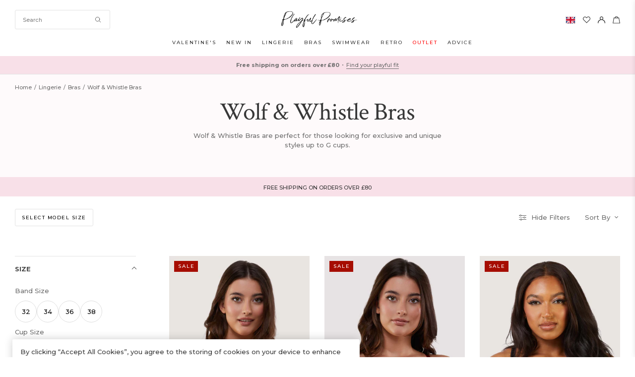

--- FILE ---
content_type: text/html; charset=utf-8
request_url: https://www.playfulpromises.com/products/penny-black-multi-strap-cut-out-mesh-bra?view=boost-pfs-prod-prices
body_size: -206
content:

<span class="product-price-inner" id="price7004275376176">
		
		<span class="c-red mr-5 current-price"><span class=money>£22.00 GBP</span></span><strike><span class=money>£32.00 GBP</span></strike>
		
	</span>

--- FILE ---
content_type: text/html; charset=utf-8
request_url: https://www.playfulpromises.com/products/wolf-whistle-natalia-red-eyelash-lace-plunge-bra?view=boost-pfs-prod-prices
body_size: -212
content:

<span class="product-price-inner" id="price7282578063408">
		
		<span class="c-red mr-5 current-price"><span class=money>£22.00 GBP</span></span><strike><span class=money>£32.00 GBP</span></strike>
		
	</span>

--- FILE ---
content_type: text/html; charset=utf-8
request_url: https://www.playfulpromises.com/products/wolf-whistle-eliza-black-and-hot-pink-floral-embroidered-plunge-bra?view=boost-pfs-prod-prices
body_size: -920
content:

<span class="product-price-inner" id="price7276468371504">
		
		<span class="c-red mr-5 current-price"><span class=money>£8.00 GBP</span></span><strike><span class=money>£40.00 GBP</span></strike>
		
	</span>

--- FILE ---
content_type: text/html; charset=utf-8
request_url: https://www.playfulpromises.com/products/wolf-whistle-pippa-black-deco-embroidered-caged-plunge-bra?view=boost-pfs-prod-prices
body_size: -220
content:

<span class="product-price-inner" id="price7279611183152">
		
			<span class="current-price"><span class=money>£32.00 GBP</span></span>
		
	</span>

--- FILE ---
content_type: text/html; charset=utf-8
request_url: https://www.playfulpromises.com/products/demi-bright-pink-lace-triangle-peep-bra-with-pvc-bindings?view=boost-pfs-prod-prices
body_size: -994
content:

<span class="product-price-inner" id="price7184342417456">
		
		<span class="c-red mr-5 current-price"><span class=money>£18.00 GBP</span></span><strike><span class=money>£26.00 GBP</span></strike>
		
	</span>

--- FILE ---
content_type: text/html; charset=utf-8
request_url: https://www.playfulpromises.com/products/carmen-white-lace-plunge-bra-with-nude-mesh-inserts-and-picot-trim?view=boost-pfs-prod-prices
body_size: -1004
content:

<span class="product-price-inner" id="price7184340811824">
		
		<span class="c-red mr-5 current-price"><span class=money>£20.00 GBP</span></span><strike><span class=money>£28.00 GBP</span></strike>
		
	</span>

--- FILE ---
content_type: text/html; charset=utf-8
request_url: https://www.playfulpromises.com/products/sarah-black-open-cup-strappy-bra?view=boost-pfs-prod-prices
body_size: -141
content:

<span class="product-price-inner" id="price7147718803504">
		
			<span class="current-price"><span class=money>£28.00 GBP</span></span>
		
	</span>

--- FILE ---
content_type: text/html; charset=utf-8
request_url: https://www.playfulpromises.com/products/x-megan-pink-lace-and-satin-bra?view=boost-pfs-prod-prices
body_size: -996
content:

<span class="product-price-inner" id="price7046286901296">
		
		<span class="c-red mr-5 current-price"><span class=money>£20.00 GBP</span></span><strike><span class=money>£29.00 GBP</span></strike>
		
	</span>

--- FILE ---
content_type: text/html; charset=utf-8
request_url: https://www.playfulpromises.com/products/jack-black-lace-plunge-bra?view=boost-pfs-prod-prices
body_size: -1017
content:

<span class="product-price-inner" id="price7046280183856">
		
		<span class="c-red mr-5 current-price"><span class=money>£8.00 GBP</span></span><strike><span class=money>£32.00 GBP</span></strike>
		
	</span>

--- FILE ---
content_type: text/html; charset=utf-8
request_url: https://www.playfulpromises.com/products/harriet-blue-strappy-mesh-with-ring-detail-bra?view=boost-pfs-prod-prices
body_size: -185
content:

<span class="product-price-inner" id="price7004274327600">
		
		<span class="c-red mr-5 current-price"><span class=money>£8.00 GBP</span></span><strike><span class=money>£28.00 GBP</span></strike>
		
	</span>

--- FILE ---
content_type: text/html; charset=utf-8
request_url: https://www.playfulpromises.com/products/maisie-blue-lace-trim-balcony-bra?view=boost-pfs-prod-prices
body_size: -206
content:

<span class="product-price-inner" id="price7004271083568">
		
		<span class="c-red mr-5 current-price"><span class=money>£8.00 GBP</span></span><strike><span class=money>£28.00 GBP</span></strike>
		
	</span>

--- FILE ---
content_type: text/html; charset=utf-8
request_url: https://www.playfulpromises.com/products/maisie-black-lace-trim-balcony-bra?view=boost-pfs-prod-prices
body_size: -999
content:

<span class="product-price-inner" id="price7004270067760">
		
		<span class="c-red mr-5 current-price"><span class=money>£20.00 GBP</span></span><strike><span class=money>£28.00 GBP</span></strike>
		
	</span>

--- FILE ---
content_type: text/html; charset=utf-8
request_url: https://www.playfulpromises.com/products/saretta-cornflower-blue-stripe-mesh-and-lace-plunge-bra?view=boost-pfs-prod-prices
body_size: -1001
content:

<span class="product-price-inner" id="price6978549252144">
		
		<span class="c-red mr-5 current-price"><span class=money>£8.00 GBP</span></span><strike><span class=money>£28.00 GBP</span></strike>
		
	</span>

--- FILE ---
content_type: text/html; charset=utf-8
request_url: https://www.playfulpromises.com/products/lou-pink-strappy-lace-bra-with-picot-detail?view=boost-pfs-prod-prices
body_size: -214
content:

<span class="product-price-inner" id="price6978546565168">
		
		<span class="c-red mr-5 current-price"><span class=money>£8.00 GBP</span></span><strike><span class=money>£28.00 GBP</span></strike>
		
	</span>

--- FILE ---
content_type: text/html; charset=utf-8
request_url: https://www.playfulpromises.com/products/wolf-whistle-ayla-sheer-mesh-strap-detail-bra-in-black?view=boost-pfs-prod-prices
body_size: -216
content:

<span class="product-price-inner" id="price6947070312496">
		
		<span class="c-red mr-5 current-price"><span class=money>£20.00 GBP</span></span><strike><span class=money>£28.00 GBP</span></strike>
		
	</span>

--- FILE ---
content_type: text/html; charset=utf-8
request_url: https://www.playfulpromises.com/products/wolf-whistle-valentina-cut-out-trim-mesh-bra-in-green?view=boost-pfs-prod-prices
body_size: -989
content:

<span class="product-price-inner" id="price6947069165616">
		
		<span class="c-red mr-5 current-price"><span class=money>£20.00 GBP</span></span><strike><span class=money>£28.00 GBP</span></strike>
		
	</span>

--- FILE ---
content_type: text/html; charset=utf-8
request_url: https://www.playfulpromises.com/products/wolf-whistle-cora-mesh-and-trim-balconette-bra-in-blue?view=boost-pfs-prod-prices
body_size: -1030
content:

<span class="product-price-inner" id="price6833674027056">
		
		<span class="c-red mr-5 current-price"><span class=money>£20.00 GBP</span></span><strike><span class=money>£28.00 GBP</span></strike>
		
	</span>

--- FILE ---
content_type: text/html; charset=utf-8
request_url: https://www.playfulpromises.com/products/ariana-ginger-everyday-bra?view=boost-pfs-prod-prices
body_size: -211
content:

<span class="product-price-inner" id="price6829584711728">
		
		<span class="c-red mr-5 current-price"><span class=money>£18.00 GBP</span></span><strike><span class=money>£26.00 GBP</span></strike>
		
	</span>

--- FILE ---
content_type: text/html; charset=utf-8
request_url: https://www.playfulpromises.com/products/ariana-coffee-everyday-bra?view=boost-pfs-prod-prices
body_size: -999
content:

<span class="product-price-inner" id="price6829583630384">
		
		<span class="c-red mr-5 current-price"><span class=money>£18.00 GBP</span></span><strike><span class=money>£26.00 GBP</span></strike>
		
	</span>

--- FILE ---
content_type: text/html; charset=utf-8
request_url: https://www.playfulpromises.com/products/ariana-ash-rose-everyday-bra?view=boost-pfs-prod-prices
body_size: -209
content:

<span class="product-price-inner" id="price6829582319664">
		
		<span class="c-red mr-5 current-price"><span class=money>£18.00 GBP</span></span><strike><span class=money>£26.00 GBP</span></strike>
		
	</span>

--- FILE ---
content_type: text/css
request_url: https://www.playfulpromises.com/cdn/shop/t/224/assets/style.css?v=98627518301959105521761878793
body_size: 51979
content:
a,abbr,acronym,address,applet,article,aside,audio,b,big,blockquote,body,canvas,caption,center,cite,code,dd,del,details,dfn,div,dl,dt,em,embed,fieldset,figcaption,figure,footer,form,h1,h2,h3,h4,h5,h6,header,hgroup,html,i,iframe,img,ins,kbd,label,legend,li,mark,menu,nav,object,ol,output,p,pre,q,ruby,s,samp,section,small,span,strike,strong,sub,summary,sup,table,tbody,td,tfoot,th,thead,time,tr,tt,u,ul,var,video{margin:0;padding:0;border:0;font:inherit;vertical-align:baseline}article,aside,details,figcaption,figure,footer,header,hgroup,main,menu,nav,section{display:block}ol,ul{list-style:none}blockquote,q{quotes:none}blockquote:after,blockquote:before,q:after,q:before{content:"";content:none}table{border-collapse:collapse;border-spacing:0}*,:after,:before{margin:0;padding:0;box-sizing:border-box;-webkit-tap-highlight-color:rgba(0,0,0,0)}.max-1250{max-width:1250px;max-width:78.125rem;margin-left:auto;margin-right:auto}.max-1250-no-auto{max-width:1250px;max-width:78.125rem}.max-1245{max-width:1245px;max-width:77.8125rem;margin-left:auto;margin-right:auto}.max-1245-no-auto{max-width:1245px;max-width:77.8125rem}.max-1240{max-width:1240px;max-width:77.5rem;margin-left:auto;margin-right:auto}.max-1240-no-auto{max-width:1240px;max-width:77.5rem}.max-1235{max-width:1235px;max-width:77.1875rem;margin-left:auto;margin-right:auto}.max-1235-no-auto{max-width:1235px;max-width:77.1875rem}.max-1230{max-width:1230px;max-width:76.875rem;margin-left:auto;margin-right:auto}.max-1230-no-auto{max-width:1230px;max-width:76.875rem}.max-1225{max-width:1225px;max-width:76.5625rem;margin-left:auto;margin-right:auto}.max-1225-no-auto{max-width:1225px;max-width:76.5625rem}.max-1220{max-width:1220px;max-width:76.25rem;margin-left:auto;margin-right:auto}.max-1220-no-auto{max-width:1220px;max-width:76.25rem}.max-1215{max-width:1215px;max-width:75.9375rem;margin-left:auto;margin-right:auto}.max-1215-no-auto{max-width:1215px;max-width:75.9375rem}.max-1210{max-width:1210px;max-width:75.625rem;margin-left:auto;margin-right:auto}.max-1210-no-auto{max-width:1210px;max-width:75.625rem}.max-1205{max-width:1205px;max-width:75.3125rem;margin-left:auto;margin-right:auto}.max-1205-no-auto{max-width:1205px;max-width:75.3125rem}.max-1200{max-width:1200px;max-width:75rem;margin-left:auto;margin-right:auto}.max-1200-no-auto{max-width:1200px;max-width:75rem}.max-1195{max-width:1195px;max-width:74.6875rem;margin-left:auto;margin-right:auto}.max-1195-no-auto{max-width:1195px;max-width:74.6875rem}.max-1190{max-width:1190px;max-width:74.375rem;margin-left:auto;margin-right:auto}.max-1190-no-auto{max-width:1190px;max-width:74.375rem}.max-1185{max-width:1185px;max-width:74.0625rem;margin-left:auto;margin-right:auto}.max-1185-no-auto{max-width:1185px;max-width:74.0625rem}.max-1180{max-width:1180px;max-width:73.75rem;margin-left:auto;margin-right:auto}.max-1180-no-auto{max-width:1180px;max-width:73.75rem}.max-1175{max-width:1175px;max-width:73.4375rem;margin-left:auto;margin-right:auto}.max-1175-no-auto{max-width:1175px;max-width:73.4375rem}.max-1170{max-width:1170px;max-width:73.125rem;margin-left:auto;margin-right:auto}.max-1170-no-auto{max-width:1170px;max-width:73.125rem}.max-1165{max-width:1165px;max-width:72.8125rem;margin-left:auto;margin-right:auto}.max-1165-no-auto{max-width:1165px;max-width:72.8125rem}.max-1160{max-width:1160px;max-width:72.5rem;margin-left:auto;margin-right:auto}.max-1160-no-auto{max-width:1160px;max-width:72.5rem}.max-1155{max-width:1155px;max-width:72.1875rem;margin-left:auto;margin-right:auto}.max-1155-no-auto{max-width:1155px;max-width:72.1875rem}.max-1150{max-width:1150px;max-width:71.875rem;margin-left:auto;margin-right:auto}.max-1150-no-auto{max-width:1150px;max-width:71.875rem}.max-1145{max-width:1145px;max-width:71.5625rem;margin-left:auto;margin-right:auto}.max-1145-no-auto{max-width:1145px;max-width:71.5625rem}.max-1140{max-width:1140px;max-width:71.25rem;margin-left:auto;margin-right:auto}.max-1140-no-auto{max-width:1140px;max-width:71.25rem}.max-1135{max-width:1135px;max-width:70.9375rem;margin-left:auto;margin-right:auto}.max-1135-no-auto{max-width:1135px;max-width:70.9375rem}.max-1130{max-width:1130px;max-width:70.625rem;margin-left:auto;margin-right:auto}.max-1130-no-auto{max-width:1130px;max-width:70.625rem}.max-1125{max-width:1125px;max-width:70.3125rem;margin-left:auto;margin-right:auto}.max-1125-no-auto{max-width:1125px;max-width:70.3125rem}.max-1120{max-width:1120px;max-width:70rem;margin-left:auto;margin-right:auto}.max-1120-no-auto{max-width:1120px;max-width:70rem}.max-1115{max-width:1115px;max-width:69.6875rem;margin-left:auto;margin-right:auto}.max-1115-no-auto{max-width:1115px;max-width:69.6875rem}.max-1110{max-width:1110px;max-width:69.375rem;margin-left:auto;margin-right:auto}.max-1110-no-auto{max-width:1110px;max-width:69.375rem}.max-1105{max-width:1105px;max-width:69.0625rem;margin-left:auto;margin-right:auto}.max-1105-no-auto{max-width:1105px;max-width:69.0625rem}.max-1100{max-width:1100px;max-width:68.75rem;margin-left:auto;margin-right:auto}.max-1100-no-auto{max-width:1100px;max-width:68.75rem}.max-1095{max-width:1095px;max-width:68.4375rem;margin-left:auto;margin-right:auto}.max-1095-no-auto{max-width:1095px;max-width:68.4375rem}.max-1090{max-width:1090px;max-width:68.125rem;margin-left:auto;margin-right:auto}.max-1090-no-auto{max-width:1090px;max-width:68.125rem}.max-1085{max-width:1085px;max-width:67.8125rem;margin-left:auto;margin-right:auto}.max-1085-no-auto{max-width:1085px;max-width:67.8125rem}.max-1080{max-width:1080px;max-width:67.5rem;margin-left:auto;margin-right:auto}.max-1080-no-auto{max-width:1080px;max-width:67.5rem}.max-1075{max-width:1075px;max-width:67.1875rem;margin-left:auto;margin-right:auto}.max-1075-no-auto{max-width:1075px;max-width:67.1875rem}.max-1070{max-width:1070px;max-width:66.875rem;margin-left:auto;margin-right:auto}.max-1070-no-auto{max-width:1070px;max-width:66.875rem}.max-1065{max-width:1065px;max-width:66.5625rem;margin-left:auto;margin-right:auto}.max-1065-no-auto{max-width:1065px;max-width:66.5625rem}.max-1060{max-width:1060px;max-width:66.25rem;margin-left:auto;margin-right:auto}.max-1060-no-auto{max-width:1060px;max-width:66.25rem}.max-1055{max-width:1055px;max-width:65.9375rem;margin-left:auto;margin-right:auto}.max-1055-no-auto{max-width:1055px;max-width:65.9375rem}.max-1050{max-width:1050px;max-width:65.625rem;margin-left:auto;margin-right:auto}.max-1050-no-auto{max-width:1050px;max-width:65.625rem}.max-1045{max-width:1045px;max-width:65.3125rem;margin-left:auto;margin-right:auto}.max-1045-no-auto{max-width:1045px;max-width:65.3125rem}.max-1040{max-width:1040px;max-width:65rem;margin-left:auto;margin-right:auto}.max-1040-no-auto{max-width:1040px;max-width:65rem}.max-1035{max-width:1035px;max-width:64.6875rem;margin-left:auto;margin-right:auto}.max-1035-no-auto{max-width:1035px;max-width:64.6875rem}.max-1030{max-width:1030px;max-width:64.375rem;margin-left:auto;margin-right:auto}.max-1030-no-auto{max-width:1030px;max-width:64.375rem}.max-1025{max-width:1025px;max-width:64.0625rem;margin-left:auto;margin-right:auto}.max-1025-no-auto{max-width:1025px;max-width:64.0625rem}.max-1020{max-width:1020px;max-width:63.75rem;margin-left:auto;margin-right:auto}.max-1020-no-auto{max-width:1020px;max-width:63.75rem}.max-1015{max-width:1015px;max-width:63.4375rem;margin-left:auto;margin-right:auto}.max-1015-no-auto{max-width:1015px;max-width:63.4375rem}.max-1010{max-width:1010px;max-width:63.125rem;margin-left:auto;margin-right:auto}.max-1010-no-auto{max-width:1010px;max-width:63.125rem}.max-1005{max-width:1005px;max-width:62.8125rem;margin-left:auto;margin-right:auto}.max-1005-no-auto{max-width:1005px;max-width:62.8125rem}.max-1000{max-width:1000px;max-width:62.5rem;margin-left:auto;margin-right:auto}.max-1000-no-auto{max-width:1000px;max-width:62.5rem}.max-995{max-width:995px;max-width:62.1875rem;margin-left:auto;margin-right:auto}.max-995-no-auto{max-width:995px;max-width:62.1875rem}.max-990{max-width:990px;max-width:61.875rem;margin-left:auto;margin-right:auto}.max-990-no-auto{max-width:990px;max-width:61.875rem}.max-985{max-width:985px;max-width:61.5625rem;margin-left:auto;margin-right:auto}.max-985-no-auto{max-width:985px;max-width:61.5625rem}.max-980{max-width:980px;max-width:61.25rem;margin-left:auto;margin-right:auto}.max-980-no-auto{max-width:980px;max-width:61.25rem}.max-975{max-width:975px;max-width:60.9375rem;margin-left:auto;margin-right:auto}.max-975-no-auto{max-width:975px;max-width:60.9375rem}.max-970{max-width:970px;max-width:60.625rem;margin-left:auto;margin-right:auto}.max-970-no-auto{max-width:970px;max-width:60.625rem}.max-965{max-width:965px;max-width:60.3125rem;margin-left:auto;margin-right:auto}.max-965-no-auto{max-width:965px;max-width:60.3125rem}.max-960{max-width:960px;max-width:60rem;margin-left:auto;margin-right:auto}.max-960-no-auto{max-width:960px;max-width:60rem}.max-955{max-width:955px;max-width:59.6875rem;margin-left:auto;margin-right:auto}.max-955-no-auto{max-width:955px;max-width:59.6875rem}.max-950{max-width:950px;max-width:59.375rem;margin-left:auto;margin-right:auto}.max-950-no-auto{max-width:950px;max-width:59.375rem}.max-945{max-width:945px;max-width:59.0625rem;margin-left:auto;margin-right:auto}.max-945-no-auto{max-width:945px;max-width:59.0625rem}.max-940{max-width:940px;max-width:58.75rem;margin-left:auto;margin-right:auto}.max-940-no-auto{max-width:940px;max-width:58.75rem}.max-935{max-width:935px;max-width:58.4375rem;margin-left:auto;margin-right:auto}.max-935-no-auto{max-width:935px;max-width:58.4375rem}.max-930{max-width:930px;max-width:58.125rem;margin-left:auto;margin-right:auto}.max-930-no-auto{max-width:930px;max-width:58.125rem}.max-925{max-width:925px;max-width:57.8125rem;margin-left:auto;margin-right:auto}.max-925-no-auto{max-width:925px;max-width:57.8125rem}.max-920{max-width:920px;max-width:57.5rem;margin-left:auto;margin-right:auto}.max-920-no-auto{max-width:920px;max-width:57.5rem}.max-915{max-width:915px;max-width:57.1875rem;margin-left:auto;margin-right:auto}.max-915-no-auto{max-width:915px;max-width:57.1875rem}.max-910{max-width:910px;max-width:56.875rem;margin-left:auto;margin-right:auto}.max-910-no-auto{max-width:910px;max-width:56.875rem}.max-905{max-width:905px;max-width:56.5625rem;margin-left:auto;margin-right:auto}.max-905-no-auto{max-width:905px;max-width:56.5625rem}.max-900{max-width:900px;max-width:56.25rem;margin-left:auto;margin-right:auto}.max-900-no-auto{max-width:900px;max-width:56.25rem}.max-895{max-width:895px;max-width:55.9375rem;margin-left:auto;margin-right:auto}.max-895-no-auto{max-width:895px;max-width:55.9375rem}.max-890{max-width:890px;max-width:55.625rem;margin-left:auto;margin-right:auto}.max-890-no-auto{max-width:890px;max-width:55.625rem}.max-885{max-width:885px;max-width:55.3125rem;margin-left:auto;margin-right:auto}.max-885-no-auto{max-width:885px;max-width:55.3125rem}.max-880{max-width:880px;max-width:55rem;margin-left:auto;margin-right:auto}.max-880-no-auto{max-width:880px;max-width:55rem}.max-875{max-width:875px;max-width:54.6875rem;margin-left:auto;margin-right:auto}.max-875-no-auto{max-width:875px;max-width:54.6875rem}.max-870{max-width:870px;max-width:54.375rem;margin-left:auto;margin-right:auto}.max-870-no-auto{max-width:870px;max-width:54.375rem}.max-865{max-width:865px;max-width:54.0625rem;margin-left:auto;margin-right:auto}.max-865-no-auto{max-width:865px;max-width:54.0625rem}.max-860{max-width:860px;max-width:53.75rem;margin-left:auto;margin-right:auto}.max-860-no-auto{max-width:860px;max-width:53.75rem}.max-855{max-width:855px;max-width:53.4375rem;margin-left:auto;margin-right:auto}.max-855-no-auto{max-width:855px;max-width:53.4375rem}.max-850{max-width:850px;max-width:53.125rem;margin-left:auto;margin-right:auto}.max-850-no-auto{max-width:850px;max-width:53.125rem}.max-845{max-width:845px;max-width:52.8125rem;margin-left:auto;margin-right:auto}.max-845-no-auto{max-width:845px;max-width:52.8125rem}.max-840{max-width:840px;max-width:52.5rem;margin-left:auto;margin-right:auto}.max-840-no-auto{max-width:840px;max-width:52.5rem}.max-835{max-width:835px;max-width:52.1875rem;margin-left:auto;margin-right:auto}.max-835-no-auto{max-width:835px;max-width:52.1875rem}.max-830{max-width:830px;max-width:51.875rem;margin-left:auto;margin-right:auto}.max-830-no-auto{max-width:830px;max-width:51.875rem}.max-825{max-width:825px;max-width:51.5625rem;margin-left:auto;margin-right:auto}.max-825-no-auto{max-width:825px;max-width:51.5625rem}.max-820{max-width:820px;max-width:51.25rem;margin-left:auto;margin-right:auto}.max-820-no-auto{max-width:820px;max-width:51.25rem}.max-815{max-width:815px;max-width:50.9375rem;margin-left:auto;margin-right:auto}.max-815-no-auto{max-width:815px;max-width:50.9375rem}.max-810{max-width:810px;max-width:50.625rem;margin-left:auto;margin-right:auto}.max-810-no-auto{max-width:810px;max-width:50.625rem}.max-805{max-width:805px;max-width:50.3125rem;margin-left:auto;margin-right:auto}.max-805-no-auto{max-width:805px;max-width:50.3125rem}.max-800{max-width:800px;max-width:50rem;margin-left:auto;margin-right:auto}.max-800-no-auto{max-width:800px;max-width:50rem}.max-795{max-width:795px;max-width:49.6875rem;margin-left:auto;margin-right:auto}.max-795-no-auto{max-width:795px;max-width:49.6875rem}.max-790{max-width:790px;max-width:49.375rem;margin-left:auto;margin-right:auto}.max-790-no-auto{max-width:790px;max-width:49.375rem}.max-785{max-width:785px;max-width:49.0625rem;margin-left:auto;margin-right:auto}.max-785-no-auto{max-width:785px;max-width:49.0625rem}.max-780{max-width:780px;max-width:48.75rem;margin-left:auto;margin-right:auto}.max-780-no-auto{max-width:780px;max-width:48.75rem}.max-775{max-width:775px;max-width:48.4375rem;margin-left:auto;margin-right:auto}.max-775-no-auto{max-width:775px;max-width:48.4375rem}.max-770{max-width:770px;max-width:48.125rem;margin-left:auto;margin-right:auto}.max-770-no-auto{max-width:770px;max-width:48.125rem}.max-765{max-width:765px;max-width:47.8125rem;margin-left:auto;margin-right:auto}.max-765-no-auto{max-width:765px;max-width:47.8125rem}.max-760{max-width:760px;max-width:47.5rem;margin-left:auto;margin-right:auto}.max-760-no-auto{max-width:760px;max-width:47.5rem}.max-755{max-width:755px;max-width:47.1875rem;margin-left:auto;margin-right:auto}.max-755-no-auto{max-width:755px;max-width:47.1875rem}.max-750{max-width:750px;max-width:46.875rem;margin-left:auto;margin-right:auto}.max-750-no-auto{max-width:750px;max-width:46.875rem}.max-745{max-width:745px;max-width:46.5625rem;margin-left:auto;margin-right:auto}.max-745-no-auto{max-width:745px;max-width:46.5625rem}.max-740{max-width:740px;max-width:46.25rem;margin-left:auto;margin-right:auto}.max-740-no-auto{max-width:740px;max-width:46.25rem}.max-735{max-width:735px;max-width:45.9375rem;margin-left:auto;margin-right:auto}.max-735-no-auto{max-width:735px;max-width:45.9375rem}.max-730{max-width:730px;max-width:45.625rem;margin-left:auto;margin-right:auto}.max-730-no-auto{max-width:730px;max-width:45.625rem}.max-725{max-width:725px;max-width:45.3125rem;margin-left:auto;margin-right:auto}.max-725-no-auto{max-width:725px;max-width:45.3125rem}.max-720{max-width:720px;max-width:45rem;margin-left:auto;margin-right:auto}.max-720-no-auto{max-width:720px;max-width:45rem}.max-715{max-width:715px;max-width:44.6875rem;margin-left:auto;margin-right:auto}.max-715-no-auto{max-width:715px;max-width:44.6875rem}.max-710{max-width:710px;max-width:44.375rem;margin-left:auto;margin-right:auto}.max-710-no-auto{max-width:710px;max-width:44.375rem}.max-705{max-width:705px;max-width:44.0625rem;margin-left:auto;margin-right:auto}.max-705-no-auto{max-width:705px;max-width:44.0625rem}.max-700{max-width:700px;max-width:43.75rem;margin-left:auto;margin-right:auto}.max-700-no-auto{max-width:700px;max-width:43.75rem}.max-695{max-width:695px;max-width:43.4375rem;margin-left:auto;margin-right:auto}.max-695-no-auto{max-width:695px;max-width:43.4375rem}.max-690{max-width:690px;max-width:43.125rem;margin-left:auto;margin-right:auto}.max-690-no-auto{max-width:690px;max-width:43.125rem}.max-685{max-width:685px;max-width:42.8125rem;margin-left:auto;margin-right:auto}.max-685-no-auto{max-width:685px;max-width:42.8125rem}.max-680{max-width:680px;max-width:42.5rem;margin-left:auto;margin-right:auto}.max-680-no-auto{max-width:680px;max-width:42.5rem}.max-675{max-width:675px;max-width:42.1875rem;margin-left:auto;margin-right:auto}.max-675-no-auto{max-width:675px;max-width:42.1875rem}.max-670{max-width:670px;max-width:41.875rem;margin-left:auto;margin-right:auto}.max-670-no-auto{max-width:670px;max-width:41.875rem}.max-665{max-width:665px;max-width:41.5625rem;margin-left:auto;margin-right:auto}.max-665-no-auto{max-width:665px;max-width:41.5625rem}.max-660{max-width:660px;max-width:41.25rem;margin-left:auto;margin-right:auto}.max-660-no-auto{max-width:660px;max-width:41.25rem}.max-655{max-width:655px;max-width:40.9375rem;margin-left:auto;margin-right:auto}.max-655-no-auto{max-width:655px;max-width:40.9375rem}.max-650{max-width:650px;max-width:40.625rem;margin-left:auto;margin-right:auto}.max-650-no-auto{max-width:650px;max-width:40.625rem}.max-645{max-width:645px;max-width:40.3125rem;margin-left:auto;margin-right:auto}.max-645-no-auto{max-width:645px;max-width:40.3125rem}.max-640{max-width:640px;max-width:40rem;margin-left:auto;margin-right:auto}.max-640-no-auto{max-width:640px;max-width:40rem}.max-635{max-width:635px;max-width:39.6875rem;margin-left:auto;margin-right:auto}.max-635-no-auto{max-width:635px;max-width:39.6875rem}.max-630{max-width:630px;max-width:39.375rem;margin-left:auto;margin-right:auto}.max-630-no-auto{max-width:630px;max-width:39.375rem}.max-625{max-width:625px;max-width:39.0625rem;margin-left:auto;margin-right:auto}.max-625-no-auto{max-width:625px;max-width:39.0625rem}.max-620{max-width:620px;max-width:38.75rem;margin-left:auto;margin-right:auto}.max-620-no-auto{max-width:620px;max-width:38.75rem}.max-615{max-width:615px;max-width:38.4375rem;margin-left:auto;margin-right:auto}.max-615-no-auto{max-width:615px;max-width:38.4375rem}.max-610{max-width:610px;max-width:38.125rem;margin-left:auto;margin-right:auto}.max-610-no-auto{max-width:610px;max-width:38.125rem}.max-605{max-width:605px;max-width:37.8125rem;margin-left:auto;margin-right:auto}.max-605-no-auto{max-width:605px;max-width:37.8125rem}.max-600{max-width:600px;max-width:37.5rem;margin-left:auto;margin-right:auto}.max-600-no-auto{max-width:600px;max-width:37.5rem}.max-595{max-width:595px;max-width:37.1875rem;margin-left:auto;margin-right:auto}.max-595-no-auto{max-width:595px;max-width:37.1875rem}.max-590{max-width:590px;max-width:36.875rem;margin-left:auto;margin-right:auto}.max-590-no-auto{max-width:590px;max-width:36.875rem}.max-585{max-width:585px;max-width:36.5625rem;margin-left:auto;margin-right:auto}.max-585-no-auto{max-width:585px;max-width:36.5625rem}.max-580{max-width:580px;max-width:36.25rem;margin-left:auto;margin-right:auto}.max-580-no-auto{max-width:580px;max-width:36.25rem}.max-575{max-width:575px;max-width:35.9375rem;margin-left:auto;margin-right:auto}.max-575-no-auto{max-width:575px;max-width:35.9375rem}.max-570{max-width:570px;max-width:35.625rem;margin-left:auto;margin-right:auto}.max-570-no-auto{max-width:570px;max-width:35.625rem}.max-565{max-width:565px;max-width:35.3125rem;margin-left:auto;margin-right:auto}.max-565-no-auto{max-width:565px;max-width:35.3125rem}.max-560{max-width:560px;max-width:35rem;margin-left:auto;margin-right:auto}.max-560-no-auto{max-width:560px;max-width:35rem}.max-555{max-width:555px;max-width:34.6875rem;margin-left:auto;margin-right:auto}.max-555-no-auto{max-width:555px;max-width:34.6875rem}.max-550{max-width:550px;max-width:34.375rem;margin-left:auto;margin-right:auto}.max-550-no-auto{max-width:550px;max-width:34.375rem}.max-545{max-width:545px;max-width:34.0625rem;margin-left:auto;margin-right:auto}.max-545-no-auto{max-width:545px;max-width:34.0625rem}.max-540{max-width:540px;max-width:33.75rem;margin-left:auto;margin-right:auto}.max-540-no-auto{max-width:540px;max-width:33.75rem}.max-535{max-width:535px;max-width:33.4375rem;margin-left:auto;margin-right:auto}.max-535-no-auto{max-width:535px;max-width:33.4375rem}.max-530{max-width:530px;max-width:33.125rem;margin-left:auto;margin-right:auto}.max-530-no-auto{max-width:530px;max-width:33.125rem}.max-525{max-width:525px;max-width:32.8125rem;margin-left:auto;margin-right:auto}.max-525-no-auto{max-width:525px;max-width:32.8125rem}.max-520{max-width:520px;max-width:32.5rem;margin-left:auto;margin-right:auto}.max-520-no-auto{max-width:520px;max-width:32.5rem}.max-515{max-width:515px;max-width:32.1875rem;margin-left:auto;margin-right:auto}.max-515-no-auto{max-width:515px;max-width:32.1875rem}.max-510{max-width:510px;max-width:31.875rem;margin-left:auto;margin-right:auto}.max-510-no-auto{max-width:510px;max-width:31.875rem}.max-505{max-width:505px;max-width:31.5625rem;margin-left:auto;margin-right:auto}.max-505-no-auto{max-width:505px;max-width:31.5625rem}.max-500{max-width:500px;max-width:31.25rem;margin-left:auto;margin-right:auto}.max-500-no-auto{max-width:500px;max-width:31.25rem}.max-495{max-width:495px;max-width:30.9375rem;margin-left:auto;margin-right:auto}.max-495-no-auto{max-width:495px;max-width:30.9375rem}.max-490{max-width:490px;max-width:30.625rem;margin-left:auto;margin-right:auto}.max-490-no-auto{max-width:490px;max-width:30.625rem}.max-485{max-width:485px;max-width:30.3125rem;margin-left:auto;margin-right:auto}.max-485-no-auto{max-width:485px;max-width:30.3125rem}.max-480{max-width:480px;max-width:30rem;margin-left:auto;margin-right:auto}.max-480-no-auto{max-width:480px;max-width:30rem}.max-475{max-width:475px;max-width:29.6875rem;margin-left:auto;margin-right:auto}.max-475-no-auto{max-width:475px;max-width:29.6875rem}.max-470{max-width:470px;max-width:29.375rem;margin-left:auto;margin-right:auto}.max-470-no-auto{max-width:470px;max-width:29.375rem}.max-465{max-width:465px;max-width:29.0625rem;margin-left:auto;margin-right:auto}.max-465-no-auto{max-width:465px;max-width:29.0625rem}.max-460{max-width:460px;max-width:28.75rem;margin-left:auto;margin-right:auto}.max-460-no-auto{max-width:460px;max-width:28.75rem}.max-455{max-width:455px;max-width:28.4375rem;margin-left:auto;margin-right:auto}.max-455-no-auto{max-width:455px;max-width:28.4375rem}.max-450{max-width:450px;max-width:28.125rem;margin-left:auto;margin-right:auto}.max-450-no-auto{max-width:450px;max-width:28.125rem}.max-445{max-width:445px;max-width:27.8125rem;margin-left:auto;margin-right:auto}.max-445-no-auto{max-width:445px;max-width:27.8125rem}.max-440{max-width:440px;max-width:27.5rem;margin-left:auto;margin-right:auto}.max-440-no-auto{max-width:440px;max-width:27.5rem}.max-435{max-width:435px;max-width:27.1875rem;margin-left:auto;margin-right:auto}.max-435-no-auto{max-width:435px;max-width:27.1875rem}.max-430{max-width:430px;max-width:26.875rem;margin-left:auto;margin-right:auto}.max-430-no-auto{max-width:430px;max-width:26.875rem}.max-425{max-width:425px;max-width:26.5625rem;margin-left:auto;margin-right:auto}.max-425-no-auto{max-width:425px;max-width:26.5625rem}.max-420{max-width:420px;max-width:26.25rem;margin-left:auto;margin-right:auto}.max-420-no-auto{max-width:420px;max-width:26.25rem}.max-415{max-width:415px;max-width:25.9375rem;margin-left:auto;margin-right:auto}.max-415-no-auto{max-width:415px;max-width:25.9375rem}.max-410{max-width:410px;max-width:25.625rem;margin-left:auto;margin-right:auto}.max-410-no-auto{max-width:410px;max-width:25.625rem}.max-405{max-width:405px;max-width:25.3125rem;margin-left:auto;margin-right:auto}.max-405-no-auto{max-width:405px;max-width:25.3125rem}.max-400{max-width:400px;max-width:25rem;margin-left:auto;margin-right:auto}.max-400-no-auto{max-width:400px;max-width:25rem}.max-395{max-width:395px;max-width:24.6875rem;margin-left:auto;margin-right:auto}.max-395-no-auto{max-width:395px;max-width:24.6875rem}.max-390{max-width:390px;max-width:24.375rem;margin-left:auto;margin-right:auto}.max-390-no-auto{max-width:390px;max-width:24.375rem}.max-385{max-width:385px;max-width:24.0625rem;margin-left:auto;margin-right:auto}.max-385-no-auto{max-width:385px;max-width:24.0625rem}.max-380{max-width:380px;max-width:23.75rem;margin-left:auto;margin-right:auto}.max-380-no-auto{max-width:380px;max-width:23.75rem}.max-375{max-width:375px;max-width:23.4375rem;margin-left:auto;margin-right:auto}.max-375-no-auto{max-width:375px;max-width:23.4375rem}.max-370{max-width:370px;max-width:23.125rem;margin-left:auto;margin-right:auto}.max-370-no-auto{max-width:370px;max-width:23.125rem}.max-365{max-width:365px;max-width:22.8125rem;margin-left:auto;margin-right:auto}.max-365-no-auto{max-width:365px;max-width:22.8125rem}.max-360{max-width:360px;max-width:22.5rem;margin-left:auto;margin-right:auto}.max-360-no-auto{max-width:360px;max-width:22.5rem}.max-355{max-width:355px;max-width:22.1875rem;margin-left:auto;margin-right:auto}.max-355-no-auto{max-width:355px;max-width:22.1875rem}.max-350{max-width:350px;max-width:21.875rem;margin-left:auto;margin-right:auto}.max-350-no-auto{max-width:350px;max-width:21.875rem}.max-345{max-width:345px;max-width:21.5625rem;margin-left:auto;margin-right:auto}.max-345-no-auto{max-width:345px;max-width:21.5625rem}.max-340{max-width:340px;max-width:21.25rem;margin-left:auto;margin-right:auto}.max-340-no-auto{max-width:340px;max-width:21.25rem}.max-335{max-width:335px;max-width:20.9375rem;margin-left:auto;margin-right:auto}.max-335-no-auto{max-width:335px;max-width:20.9375rem}.max-330{max-width:330px;max-width:20.625rem;margin-left:auto;margin-right:auto}.max-330-no-auto{max-width:330px;max-width:20.625rem}.max-325{max-width:325px;max-width:20.3125rem;margin-left:auto;margin-right:auto}.max-325-no-auto{max-width:325px;max-width:20.3125rem}.max-320{max-width:320px;max-width:20rem;margin-left:auto;margin-right:auto}.max-320-no-auto{max-width:320px;max-width:20rem}.max-315{max-width:315px;max-width:19.6875rem;margin-left:auto;margin-right:auto}.max-315-no-auto{max-width:315px;max-width:19.6875rem}.max-310{max-width:310px;max-width:19.375rem;margin-left:auto;margin-right:auto}.max-310-no-auto{max-width:310px;max-width:19.375rem}.max-305{max-width:305px;max-width:19.0625rem;margin-left:auto;margin-right:auto}.max-305-no-auto{max-width:305px;max-width:19.0625rem}.max-300{max-width:300px;max-width:18.75rem;margin-left:auto;margin-right:auto}.max-300-no-auto{max-width:300px;max-width:18.75rem}.max-295{max-width:295px;max-width:18.4375rem;margin-left:auto;margin-right:auto}.max-295-no-auto{max-width:295px;max-width:18.4375rem}.max-290{max-width:290px;max-width:18.125rem;margin-left:auto;margin-right:auto}.max-290-no-auto{max-width:290px;max-width:18.125rem}.max-285{max-width:285px;max-width:17.8125rem;margin-left:auto;margin-right:auto}.max-285-no-auto{max-width:285px;max-width:17.8125rem}.max-280{max-width:280px;max-width:17.5rem;margin-left:auto;margin-right:auto}.max-280-no-auto{max-width:280px;max-width:17.5rem}.max-275{max-width:275px;max-width:17.1875rem;margin-left:auto;margin-right:auto}.max-275-no-auto{max-width:275px;max-width:17.1875rem}.max-270{max-width:270px;max-width:16.875rem;margin-left:auto;margin-right:auto}.max-270-no-auto{max-width:270px;max-width:16.875rem}.max-265{max-width:265px;max-width:16.5625rem;margin-left:auto;margin-right:auto}.max-265-no-auto{max-width:265px;max-width:16.5625rem}.max-260{max-width:260px;max-width:16.25rem;margin-left:auto;margin-right:auto}.max-260-no-auto{max-width:260px;max-width:16.25rem}.max-255{max-width:255px;max-width:15.9375rem;margin-left:auto;margin-right:auto}.max-255-no-auto{max-width:255px;max-width:15.9375rem}.max-250{max-width:250px;max-width:15.625rem;margin-left:auto;margin-right:auto}.max-250-no-auto{max-width:250px;max-width:15.625rem}.max-245{max-width:245px;max-width:15.3125rem;margin-left:auto;margin-right:auto}.max-245-no-auto{max-width:245px;max-width:15.3125rem}.max-240{max-width:240px;max-width:15rem;margin-left:auto;margin-right:auto}.max-240-no-auto{max-width:240px;max-width:15rem}.max-235{max-width:235px;max-width:14.6875rem;margin-left:auto;margin-right:auto}.max-235-no-auto{max-width:235px;max-width:14.6875rem}.max-230{max-width:230px;max-width:14.375rem;margin-left:auto;margin-right:auto}.max-230-no-auto{max-width:230px;max-width:14.375rem}.max-225{max-width:225px;max-width:14.0625rem;margin-left:auto;margin-right:auto}.max-225-no-auto{max-width:225px;max-width:14.0625rem}.max-220{max-width:220px;max-width:13.75rem;margin-left:auto;margin-right:auto}.max-220-no-auto{max-width:220px;max-width:13.75rem}.max-215{max-width:215px;max-width:13.4375rem;margin-left:auto;margin-right:auto}.max-215-no-auto{max-width:215px;max-width:13.4375rem}.max-210{max-width:210px;max-width:13.125rem;margin-left:auto;margin-right:auto}.max-210-no-auto{max-width:210px;max-width:13.125rem}.max-205{max-width:205px;max-width:12.8125rem;margin-left:auto;margin-right:auto}.max-205-no-auto{max-width:205px;max-width:12.8125rem}.max-200{max-width:200px;max-width:12.5rem;margin-left:auto;margin-right:auto}.max-200-no-auto{max-width:200px;max-width:12.5rem}.max-195{max-width:195px;max-width:12.1875rem;margin-left:auto;margin-right:auto}.max-195-no-auto{max-width:195px;max-width:12.1875rem}.max-190{max-width:190px;max-width:11.875rem;margin-left:auto;margin-right:auto}.max-190-no-auto{max-width:190px;max-width:11.875rem}.max-185{max-width:185px;max-width:11.5625rem;margin-left:auto;margin-right:auto}.max-185-no-auto{max-width:185px;max-width:11.5625rem}.max-180{max-width:180px;max-width:11.25rem;margin-left:auto;margin-right:auto}.max-180-no-auto{max-width:180px;max-width:11.25rem}.max-175{max-width:175px;max-width:10.9375rem;margin-left:auto;margin-right:auto}.max-175-no-auto{max-width:175px;max-width:10.9375rem}.max-170{max-width:170px;max-width:10.625rem;margin-left:auto;margin-right:auto}.max-170-no-auto{max-width:170px;max-width:10.625rem}.max-165{max-width:165px;max-width:10.3125rem;margin-left:auto;margin-right:auto}.max-165-no-auto{max-width:165px;max-width:10.3125rem}.max-160{max-width:160px;max-width:10rem;margin-left:auto;margin-right:auto}.max-160-no-auto{max-width:160px;max-width:10rem}.max-155{max-width:155px;max-width:9.6875rem;margin-left:auto;margin-right:auto}.max-155-no-auto{max-width:155px;max-width:9.6875rem}.max-150{max-width:150px;max-width:9.375rem;margin-left:auto;margin-right:auto}.max-150-no-auto{max-width:150px;max-width:9.375rem}.max-145{max-width:145px;max-width:9.0625rem;margin-left:auto;margin-right:auto}.max-145-no-auto{max-width:145px;max-width:9.0625rem}.max-140{max-width:140px;max-width:8.75rem;margin-left:auto;margin-right:auto}.max-140-no-auto{max-width:140px;max-width:8.75rem}.max-135{max-width:135px;max-width:8.4375rem;margin-left:auto;margin-right:auto}.max-135-no-auto{max-width:135px;max-width:8.4375rem}.max-130{max-width:130px;max-width:8.125rem;margin-left:auto;margin-right:auto}.max-130-no-auto{max-width:130px;max-width:8.125rem}.max-125{max-width:125px;max-width:7.8125rem;margin-left:auto;margin-right:auto}.max-125-no-auto{max-width:125px;max-width:7.8125rem}.max-120{max-width:120px;max-width:7.5rem;margin-left:auto;margin-right:auto}.max-120-no-auto{max-width:120px;max-width:7.5rem}.max-115{max-width:115px;max-width:7.1875rem;margin-left:auto;margin-right:auto}.max-115-no-auto{max-width:115px;max-width:7.1875rem}.max-110{max-width:110px;max-width:6.875rem;margin-left:auto;margin-right:auto}.max-110-no-auto{max-width:110px;max-width:6.875rem}.max-105{max-width:105px;max-width:6.5625rem;margin-left:auto;margin-right:auto}.max-105-no-auto{max-width:105px;max-width:6.5625rem}.max-100{max-width:100px;max-width:6.25rem;margin-left:auto;margin-right:auto}.max-100-no-auto{max-width:100px;max-width:6.25rem}.max-95{max-width:95px;max-width:5.9375rem;margin-left:auto;margin-right:auto}.max-95-no-auto{max-width:95px;max-width:5.9375rem}.max-90{max-width:90px;max-width:5.625rem;margin-left:auto;margin-right:auto}.max-90-no-auto{max-width:90px;max-width:5.625rem}.max-85{max-width:85px;max-width:5.3125rem;margin-left:auto;margin-right:auto}.max-85-no-auto{max-width:85px;max-width:5.3125rem}.max-80{max-width:80px;max-width:5rem;margin-left:auto;margin-right:auto}.max-80-no-auto{max-width:80px;max-width:5rem}.max-75{max-width:75px;max-width:4.6875rem;margin-left:auto;margin-right:auto}.max-75-no-auto{max-width:75px;max-width:4.6875rem}.max-70{max-width:70px;max-width:4.375rem;margin-left:auto;margin-right:auto}.max-70-no-auto{max-width:70px;max-width:4.375rem}.max-65{max-width:65px;max-width:4.0625rem;margin-left:auto;margin-right:auto}.max-65-no-auto{max-width:65px;max-width:4.0625rem}.max-60{max-width:60px;max-width:3.75rem;margin-left:auto;margin-right:auto}.max-60-no-auto{max-width:60px;max-width:3.75rem}.max-55{max-width:55px;max-width:3.4375rem;margin-left:auto;margin-right:auto}.max-55-no-auto{max-width:55px;max-width:3.4375rem}.max-50{max-width:50px;max-width:3.125rem;margin-left:auto;margin-right:auto}.max-50-no-auto{max-width:50px;max-width:3.125rem}.max-45{max-width:45px;max-width:2.8125rem;margin-left:auto;margin-right:auto}.max-45-no-auto{max-width:45px;max-width:2.8125rem}.max-40{max-width:40px;max-width:2.5rem;margin-left:auto;margin-right:auto}.max-40-no-auto{max-width:40px;max-width:2.5rem}.max-35{max-width:35px;max-width:2.1875rem;margin-left:auto;margin-right:auto}.max-35-no-auto{max-width:35px;max-width:2.1875rem}.max-30{max-width:30px;max-width:1.875rem;margin-left:auto;margin-right:auto}.max-30-no-auto{max-width:30px;max-width:1.875rem}.max-25{max-width:25px;max-width:1.5625rem;margin-left:auto;margin-right:auto}.max-25-no-auto{max-width:25px;max-width:1.5625rem}.max-20{max-width:20px;max-width:1.25rem;margin-left:auto;margin-right:auto}.max-20-no-auto{max-width:20px;max-width:1.25rem}.max-15{max-width:15px;max-width:.9375rem;margin-left:auto;margin-right:auto}.max-15-no-auto{max-width:15px;max-width:.9375rem}.max-10{max-width:10px;max-width:.625rem;margin-left:auto;margin-right:auto}.max-10-no-auto{max-width:10px;max-width:.625rem}.max-5{max-width:5px;max-width:.3125rem;margin-left:auto;margin-right:auto}.max-5-no-auto{max-width:5px;max-width:.3125rem}.middle-container{width:500px}.tablet-container{width:768px}.desktop-container{width:1024px}.max-container{width:1340px}.hd-container{width:1400px}.hhd-container{width:1920px}*{box-sizing:border-box;outline:0}html{scrollbar-gutter:stable;-webkit-font-smoothing:antialiased;height:100%}a{text-decoration:none}button,input,textarea{-webkit-appearance:none;appearance:none;border:none;background:0 0;resize:none;padding:0;margin:0;border-radius:0}button:active,button:focus,input:active,input:focus,textarea:active,textarea:focus{outline:0}button,input[type=submit]{cursor:pointer;-webkit-appearance:none}applet,audio,embed,img,table,video{max-width:100%}.btn1,.btn2,.btn3,.btn4{border-radius:3px}.bold-400{font-weight:400!important}.bold-500{font-weight:500!important}.bold-600{font-weight:600!important}.bold-700{font-weight:700!important}.lh-1{line-height:1}.lh-0{line-height:0}.underline{text-decoration:underline}.uppercase{text-transform:uppercase}.capitalize{text-transform:capitalize}.rte{counter-reset:ol-counter}.rte em{font-style:italic}.rte p{color:#6e6e6e;padding-bottom:15px;padding-bottom:.9375rem}.rte p:last-child{padding-bottom:0}.rte strong{font-weight:600;color:#6e6e6e;position:relative;display:inline-block}.rte ul{list-style-type:none;padding-bottom:15px;padding-bottom:.9375rem}.rte ul li{position:relative;color:#6e6e6e;margin-bottom:5px;margin-bottom:.3125rem;padding-left:15px;padding-left:.9375rem}.rte ul li:before{content:"";display:inline-block;width:3px;width:.1875rem;height:3px;height:.1875rem;border-radius:50%;position:absolute;top:8px;top:.5rem;left:0;background-color:#000}.rte ol{list-style-type:none;padding-bottom:15px;padding-bottom:.9375rem}.rte ol li{position:relative;color:#6e6e6e;margin-bottom:5px;margin-bottom:.3125rem;padding-left:15px;padding-left:.9375rem}.rte ol li:before{counter-increment:ol-counter;content:counter(ol-counter) ". ";position:absolute;top:0;left:0}.rte a{color:inherit;text-decoration:none}.rte table{width:100%;margin:10px 0}.rte table td{padding:15px;border:1px solid #e2e2e2}.rte table td strong{font-weight:600;color:#383838}.collection-filter-container .boost-pfs-filter-custom-sorting .boost-pfs-filter-filter-dropdown li a,.form-errors.rte a,.link-1,.page-404-con .rte a,.page-con .rte a,.rte a,.shopify-policy__container .rte a{position:relative}.collection-filter-container .boost-pfs-filter-custom-sorting .boost-pfs-filter-filter-dropdown li a:before,.form-errors.rte a:before,.link-1:before,.page-404-con .rte a:before,.page-con .rte a:before,.rte a:before,.shopify-policy__container .rte a:before{content:"";position:absolute;width:100%;bottom:-1px;height:1px;background:#e9adc9;opacity:1;visibility:visible;-ms-transform:scaleX(0);transform:scaleX(0);transition:transform .4s cubic-bezier(.77,0,.175,1);-ms-transform-origin:left;transform-origin:left;left:0}.collection-filter-container .boost-pfs-filter-custom-sorting .boost-pfs-filter-filter-dropdown li a.active:before,.collection-filter-container .boost-pfs-filter-custom-sorting .boost-pfs-filter-filter-dropdown li a.reverse:before,.collection-filter-container .boost-pfs-filter-custom-sorting .boost-pfs-filter-filter-dropdown li a:hover:before,.link-1.active:before,.link-1.reverse:before,.link-1:hover:before,.rte a.active:before,.rte a.reverse:before,.rte a:hover:before{-ms-transform:scaleX(1);transform:scaleX(1)}.collection-filter-container .boost-pfs-filter-custom-sorting .boost-pfs-filter-filter-dropdown li a.reverse:hover:before,.link-1.reverse:hover:before,.rte a.reverse:hover:before{-ms-transform:scaleX(0);transform:scaleX(0)}.collection-filter-container .boost-pfs-filter-custom-sorting .boost-pfs-filter-filter-dropdown li a.line-grey:before,.link-1.line-grey:before,.rte a.line-grey:before{background:#6e6e6e}.collection-filter-container .boost-pfs-filter-custom-sorting .boost-pfs-filter-filter-dropdown li a.show-m-inline-block:before,.link-1.show-m-inline-block:before,.rte a.show-m-inline-block:before{bottom:0}.btn1{display:-ms-inline-flexbox!important;display:inline-flex!important;-ms-flex-pack:center;justify-content:center;-ms-flex-align:center;align-items:center}.combination-heading span,.combination-heading-2 span{font-style:italic;font-weight:500}.h1.italic,.h2.italic,.h3.italic,.h4.italic,.h5.italic,.h6.italic{font-weight:500}.account-address-list li,.account-order-address,.account-order-items-list li,.account-order-left,.account-orders li,.cf,.col-1,.col-10,.col-11,.col-12,.col-2,.col-3,.col-4,.col-5,.col-6,.col-7,.col-8,.col-9,.container{zoom:1}.account-address-list li:after,.account-address-list li:before,.account-order-address:after,.account-order-address:before,.account-order-items-list li:after,.account-order-items-list li:before,.account-order-left:after,.account-order-left:before,.account-orders li:after,.account-orders li:before,.cf:after,.cf:before,.col-10:after,.col-10:before,.col-11:after,.col-11:before,.col-12:after,.col-12:before,.col-1:after,.col-1:before,.col-2:after,.col-2:before,.col-3:after,.col-3:before,.col-4:after,.col-4:before,.col-5:after,.col-5:before,.col-6:after,.col-6:before,.col-7:after,.col-7:before,.col-8:after,.col-8:before,.col-9:after,.col-9:before,.container:after,.container:before{content:" ";display:table}.account-address-list li:after,.account-order-address:after,.account-order-items-list li:after,.account-order-left:after,.account-orders li:after,.cf:after,.col-10:after,.col-11:after,.col-12:after,.col-1:after,.col-2:after,.col-3:after,.col-4:after,.col-5:after,.col-6:after,.col-7:after,.col-8:after,.col-9:after,.container:after{clear:both}a{cursor:pointer;outline:0}.global-content-top-margin,.iwishWrapper{margin-top:143px;margin-top:8.9375rem}@media (min-width: 1024px){.global-content-top-margin,.iwishWrapper{margin-top:150px;margin-top:9.375rem}}@media screen and (min-width: 1024px) and (max-width: 1120px){.global-content-top-margin,.iwishWrapper{margin-top:86px}}@media (min-width: 1920px){.global-content-top-margin,.iwishWrapper{margin-top:106px;margin-top:6.625rem}}.overlay{position:absolute;top:0;left:0;height:100%;width:100%;background:#0000001f}body.active{overflow:hidden!important}body.active .global-overlay{display:block}body.active .header-cart{-ms-transform:none;transform:none;overflow-y:auto}body.nooverflow{overflow:hidden!important}.global-image-wrapper{position:relative;width:100%;height:0;padding-bottom:100%;background:#eee}.global-image-wrapper.no-bg{background:0 0}.global-image-wrapper .image{position:absolute;top:0;left:0;opacity:0;transition:opacity 1s}.global-image-wrapper .image.loaded{opacity:1}.global-image-wrapper.full-height img{height:100%;object-fit:cover}.global-image-wrapper.product{padding-bottom:66%}.global-image-wrapper .video{position:absolute;top:0;left:0;opacity:0;transition:opacity 1s}.global-image-wrapper .video.loaded{opacity:1}.global-overlay{-ms-transform:translate(-50%,-50%);transform:translate(-50%,-50%)}.global-input{width:100%;border-radius:3px;background:#fff;padding:9px 20px 10px;padding:.5625rem 1.25rem .625rem;border:1px solid #e2e2e2}.global-input.error{border-color:#a60d01}.global-flex.flex-center{-ms-flex-line-pack:center;align-content:center;-ms-flex-pack:center;justify-content:center}.global-select-div{position:relative;border:1px solid #e2e2e2;border-radius:3px;cursor:pointer}.global-select-div.error{border:1px solid #a60d01}.global-select-div .text{width:100%;background:0 0;padding:10px 30px 11px 15px;padding:.625rem 1.875rem .6875rem .9375rem;transition:all .15s ease-in-out}.global-select-div select{position:absolute;opacity:0;top:0;left:0;width:100%;height:100%;min-height:42px;cursor:pointer}.global-select-div select option[value=default] .text{color:#757575}.global-select-div svg{position:absolute;top:50%;right:15px;right:.9375rem;-ms-transform:translateY(-50%);transform:translateY(-50%);height:8px;height:.5rem;width:8px;width:.5rem}.global-select-div.default .text{color:#757575}.global-select-div .inner[data-value="Select Size"]{color:#c4c4c4}.global-select-div.size-selector{min-height:48px}.global-select-div.size-selector .trigger{padding:15px}.global-select-div.size-selector .trigger[data-placeholder="Select Size"]{color:#c4c4c4}.global-select-div.size-selector.small{min-height:40px}.global-select-div.size-selector.small .trigger{padding:11px 15px 10px}.global-select-div.size-selector.small .select-search-sub ul{max-height:200px}.global-select-div.size-selector .sub-wrapper{display:none;border-radius:3px}.global-select-div.size-selector .sub-wrapper .select-search-sub{width:calc(100% + 2px);left:-1px;border-radius:3px;margin-top:5px;background:#fff;border:1px solid #e2e2e2}.global-select-div.size-selector .sub-wrapper .select-search-sub li.active,.global-select-div.size-selector .sub-wrapper .select-search-sub li:hover{background:#f8e0e8}.global-select-div.size-selector .sub-wrapper .select-search-sub li.active a{font-weight:600}.global-select-div.size-selector .sub-wrapper .select-search-sub .disabled a{pointer-events:none;opacity:.4}.global-select-div.size-selector *{font-size:13px}.global-select-div.size-selector svg{width:8px;height:8px;transition:.3s ease all}.global-select-div.size-selector.active .sub-wrapper{display:block}.global-select-div.size-selector.active svg{-ms-transform:rotate(-180deg) translateY(50%);transform:rotate(-180deg) translateY(50%)}.global-select-div.size-selector .select-search-sub ul::-webkit-scrollbar-track{background:#f7f7f7}.global-select-div.size-selector .select-search-sub ul::-webkit-scrollbar{width:7px}.global-select-div.size-selector .select-search-sub ul::-webkit-scrollbar-thumb{background-color:#0006;border-radius:60px}.image{display:block;width:100%;height:auto}.global-notification{display:none}.global-social{display:-ms-inline-flexbox;display:inline-flex;-ms-flex-align:center;align-items:center;-ms-flex-pack:center;justify-content:center;height:38px;height:2.375rem;width:38px;width:2.375rem;position:relative;margin-left:8px;margin-left:.5rem;margin-right:8px;margin-right:.5rem;font-size:0;border:1px solid #e9adc9;border-radius:50%}.global-social.big{height:21px;height:1.3125rem;width:21px;width:1.3125rem}.global-social svg{height:14px;width:14px}.global-social:hover svg{fill:color("red")}.global-slick svg{height:30px;height:1.875rem;width:30px;width:1.875rem;display:block}@media (min-width: 1024px){.global-slick{padding-left:30px;padding-left:1.875rem;padding-right:30px;padding-right:1.875rem}}.global-embed-video{position:absolute;top:0;left:0;width:100%;height:100%;object-fit:cover}.global-video-link{display:block;position:relative}.global-video-link svg{transition:all .3s linear 0s;position:absolute;top:50%;left:50%;margin-left:-24px;margin-top:-24px;height:48px;height:3rem;width:48px;width:3rem}@media (min-width: 1024px){.global-video-link svg{height:60px;height:3.75rem;width:60px;width:3.75rem;margin-left:-30px;margin-top:-30px}}.global-video-link:hover svg{-ms-transform:scale(1.2);transform:scale(1.2);fill:color("red")!important}.global-form-qty{display:inline-block;vertical-align:middle;padding:6px 30px;padding:.375rem 1.875rem;border:1px solid #e2e2e2;border-radius:3px;border-radius:.1875rem;text-align:center;position:relative}.global-form-qty.small{padding:4px 15px;padding:.25rem .9375rem}@media (min-width: 1920px){.global-form-qty.small{padding:6px 17px;padding:.375rem 1.0625rem}}.global-form-qty .global-minus{top:0}.global-minus{cursor:pointer;position:absolute;top:0;left:2px;height:100%;width:30px;width:1.875rem}.global-minus:disabled{cursor:not-allowed;opacity:.5}.small .global-minus{width:20px;width:1.25rem}@media screen and (max-width: 767px){.global-minus{-ms-transform:translateY(-1px);transform:translateY(-1px)}}.global-qty-text{height:20px;height:1.25rem;width:30px;width:1.875rem;text-align:center}.small .global-qty-text{width:25px;width:1.5625rem}.global-plus{cursor:pointer;position:absolute;top:1px;right:2px;height:100%;width:30px;width:1.875rem}.global-plus:disabled{cursor:not-allowed;opacity:.5}.small .global-plus{width:20px;width:1.25rem}@media screen and (max-width: 767px){.global-plus{-ms-transform:translateY(-1px);transform:translateY(-1px)}}.global-loading{transition:all .5s cubic-bezier(.25,.46,.45,.94);position:fixed;top:0;left:0;right:0;bottom:0;z-index:9999999999;background-color:#fff6;background-repeat:no-repeat;background-position:center;background-image:url(load.gif);display:none}.global-loading.active{display:block}.button-loading{transition:all .5s cubic-bezier(.25,.46,.45,.94);background-repeat:no-repeat;background-position:center;background-image:url(load.gif);background-size:auto 100%;width:100%;height:20px;position:absolute;top:50%;left:0;-ms-transform:translateY(-50%);transform:translateY(-50%)}#AjaxinatePagination .button-loading{width:20px}.global-pagination{text-align:center}.global-pagination li{display:inline-block;margin-left:5px;margin-left:.3125rem;margin-right:5px;margin-right:.3125rem}.global-flex{display:-ms-flexbox;display:flex}.global-flex.flex-center{-ms-flex-align:center;align-items:center}.global-flex.flex-start{-ms-flex-align:flex-start;align-items:flex-start}.global-flex.flex-end{-ms-flex-align:end;align-items:flex-end}.global-flex.flex-wrap{-ms-flex-wrap:wrap;flex-wrap:wrap}.global-flex.space-between{-ms-flex-pack:justify;justify-content:space-between}.global-flex.justify-center{-ms-flex-pack:center;justify-content:center}.global-flex.justify-end{-ms-flex-pack:end;justify-content:flex-end}.global-flex.justify-start{-ms-flex-pack:start;justify-content:flex-start}.spacing-1{letter-spacing:1px}.spacing-2{letter-spacing:2px}.spacing-3{letter-spacing:3px}.spacing-4{letter-spacing:4px}.spacing-5{letter-spacing:5px}.global-accordion .accordion-title svg{width:8px;height:8px;right:0;transition:.3s ease all}.global-accordion .rte ul:last-child{padding-bottom:0}.global-accordion .rte ul:last-child li:last-child{margin-bottom:0}.global-image-overlay-gradient-bottom{position:absolute;width:100%;height:100%;left:0;top:0;background:#000000b3;background:linear-gradient(0deg,#000000b3 7%,#0000 60%);transition:.3s ease all}.global-image-overlay-gradient-bottom-full{position:absolute;width:100%;height:100%;left:0;top:0;background:#000000b3;background:linear-gradient(0deg,#000 7%,#0000);transition:.3s ease all}.absolute-bottom{position:absolute;left:0;bottom:0}@media screen and (max-width: 767px){.m-max-100{max-width:100%}}@media screen and (max-width: 1023px){.t-max-100{max-width:100%}}.italic{font-style:italic}.btn1{position:relative;min-width:67px;min-height:40px}.btn1 svg{display:inline-block;width:14px;height:14px;margin-right:10px;-ms-transform:translateY(2px);transform:translateY(2px)}.font-0{font-size:0}.global-close-popup{font-size:0;position:absolute;width:15px;height:15px;top:20px;right:20px;z-index:3}.global-close-popup svg{width:15px;height:15px}.mfp-container{padding:0 20px!important}.mfp-fade.mfp-bg{opacity:0;transition:all .3s ease}.mfp-fade.mfp-bg.mfp-ready{opacity:.8}.mfp-fade.mfp-bg.mfp-removing{opacity:0}.mfp-fade.mfp-wrap .mfp-content{opacity:0;transition:all .3s ease}.mfp-fade.mfp-wrap.mfp-ready .mfp-content{opacity:1}.mfp-fade.mfp-wrap.mfp-removing .mfp-content{opacity:0}.pointer{cursor:pointer}.line-0{line-height:0}.global-overlay,.global-overlay-menu,.global-overlay-menu-mobile{position:fixed;top:50%;left:50%;width:100%;height:100%;z-index:11;background:#0009;opacity:0;visibility:hidden;transition:.3s ease all}.global-overlay-menu-mobile.active,.global-overlay-menu.active,.global-overlay.active{opacity:1;visibility:visible}.global-overlay-menu-mobile{z-index:1;top:0;left:0;-ms-transform:unset;transform:unset}.global-overlay-menu{z-index:10;-ms-transform:translateX(-50%) translateY(-50%);transform:translate(-50%) translateY(-50%)}.select-search{height:auto;position:relative;width:100%}.select-search a.trigger{height:auto;width:100%;border-radius:0;border:none;outline:0;position:relative;color:#383838;text-decoration:none;font-size:13px;font-weight:400;transition:all .3s ease;-webkit-transition:all .3s ease;-moz-transition:all .3s ease;cursor:pointer;display:-ms-flexbox;display:flex;-ms-flex-align:center;align-items:center;padding-right:20px;-ms-transform:translateY(-1px);transform:translateY(-1px)}.select-search a.trigger span.clear-btn{background-image:url([data-uri]);background-repeat:no-repeat;background-size:14px 14px;width:14px;height:14px;display:none;margin-right:12px!important;cursor:pointer;opacity:.5}.select-search a.trigger span.clear-btn:hover{opacity:1!important}.select-search i{position:absolute;font-size:18px;right:20px;top:14px;z-index:2;pointer-events:none;transition:all .3s ease;-webkit-transition:all .3s ease;-moz-transition:all .3s ease;cursor:pointer}.select-search select{display:none!important}.select-search .sub-wrapper{position:relative;width:100%;border-radius:0 0 5px 5px}.select-search .sub-wrapper .select-search-sub{width:100%;position:absolute;border-radius:0 0 5px 5px;z-index:-9;opacity:0;transition:all .3s ease;-webkit-transition:all .3s ease;-moz-transition:all .3s ease;transform:translateZ(0);-webkit-transform:translate3d(0,0,0);-moz-transform:translate3d(0,0,0);visibility:hidden;background:#fff}.select-search.active .select-search-sub{z-index:9!important;opacity:1!important;transform:translateZ(0)!important;-webkit-transform:translate3d(0,0,0)!important;-moz-transform:translate3d(0,0,0)!important;visibility:visible!important}.custom-select.active.select-search .sub-wrapper .select-search-sub{position:relative}.select-search .sub-wrapper .select-search-sub input{box-sizing:border-box;width:100%;padding:6px;margin-bottom:16px}.select-search .sub-wrapper .select-search-sub ul{padding:0;margin:0;list-style:none;max-height:400px;overflow-x:hidden;overflow-y:auto;border-radius:0 0 5px 5px}.select-search .sub-wrapper .select-search-sub ul li{clear:both;float:none;border:none;width:100%;height:auto;margin:0;font-weight:400;border-radius:0}.select-search .sub-wrapper .select-search-sub ul li.active,.select-search .sub-wrapper .select-search-sub ul li:hover{background:#f7f6f5}.select-search .sub-wrapper .select-search-sub ul li.active{font-weight:400}.select-search .sub-wrapper .select-search-sub ul li:last-child{margin-bottom:0!important}.select-search .sub-wrapper .select-search-sub ul li a{display:block;color:#383838;top:0;left:0;width:100%;height:auto;border:none;border-radius:0;padding:15px 20px}.select-search .sub-wrapper .select-search-sub ul li a:hover{opacity:1}.y-2{-ms-transform:translateY(-2px);transform:translateY(-2px)}.lion-notification__message{font-size:13px!important}.lion-notification__action-button{display:inline-block!important;transition:all .3s linear!important;padding:10px 40px!important;color:#333!important;background-color:#f8e0e8!important;font-family:Montserrat,sans-serif!important;text-transform:uppercase!important;font-weight:400!important;letter-spacing:1.5px!important;font-size:10px!important;line-height:1.4!important}.lion-notification__action-button:hover{background:#e9adc9!important}@media (min-width: 1024px){.container.container-percent{max-width:83%}}@media screen and (min-width: 1024px) and (max-width: 1350px){.container.container-percent{max-width:100%;padding-right:30px!important;padding-left:30px!important}}.boost-pfs-search-box::-webkit-input-placeholder{color:#c4c4c4}.boost-pfs-search-box::-moz-placeholder{color:#c4c4c4}.boost-pfs-search-box:-ms-input-placeholder{color:#c4c4c4}.boost-pfs-search-box :-moz-placeholder{color:#c4c4c4}#Prime_Popup .Prime_InnerPopup{background-color:#f7f7f7;border:none}#Prime_Popup .style20bold{font-size:16px;letter-spacing:2px;font-weight:600}#Prime_Popup #floatingprivacy .style10.grey-text10{font-size:10px;letter-spacing:1px;color:#000}#Prime_Popup #floatingprivacy .profile-pic-one{width:20px}.klaviyo-close-form{background-image:url("data:image/svg+xml,%3Csvg xmlns='http://www.w3.org/2000/svg' width='15.849' height='15.848' viewBox='0 0 15.849 15.848'%3E%3Cg transform='translate(0.424 0.424)'%3E%3Cpath d='M0,0H21.213' transform='translate(0.001 0) rotate(45)' fill='none' stroke='%23333' stroke-width='1.2'%3E%3C/path%3E%3Cpath d='M0,0V21.213' transform='translate(15 0) rotate(45)' fill='none' stroke='%23333' stroke-width='1.2'%3E%3C/path%3E%3C/g%3E%3C/svg%3E")!important;background-repeat:no-repeat!important;background-size:15px 15px!important;background-position:center!important;width:15px!important;height:15px!important;margin-right:15px!important;margin-top:15px!important}.klaviyo-close-form svg{opacity:0}.klaviyo-form{background-color:#fff!important}.klaviyo-form>div div[data-testid=form-row]:nth-child(1)>div{margin:0!important;background-color:transparent!important;color:#383838!important}.klaviyo-form>div div[data-testid=form-row]:nth-child(2)>div{padding-top:5px}.klaviyo-form>div div[data-testid=form-row]:nth-child(3)>div{padding-top:0!important}.klaviyo-form>div div[data-testid=form-row]:nth-child(3)>div>div label{font-family:Montserrat,sans-serif!important;font-weight:400!important;font-size:13px!important;letter-spacing:0!important;line-height:1.4!important;color:#6e6e6e!important;text-transform:unset!important}.klaviyo-form>div div[data-testid=form-row]:nth-child(4)>div>div label{font-family:Montserrat,sans-serif!important;font-weight:400!important;font-size:13px!important;letter-spacing:0!important;line-height:1.4!important;color:#6e6e6e!important;text-transform:unset!important;padding-bottom:0!important;margin-bottom:8px!important}.klaviyo-form>div div[data-testid=form-row]:nth-child(4)>div>div div label{font-size:15px!important;margin-bottom:10px!important}.klaviyo-form>div div[data-testid=form-row]:nth-child(4)>div>div div label svg:nth-child(2){width:auto}.klaviyo-form>div div[data-testid=form-row]:nth-child(4)>div>div div label div{font-size:12px!important;top:-1px!important}.klaviyo-form input:focus+label>.krUZCj.krUZCj{filter:unset!important}.klaviyo-form .haxPLI.haxPLI .SelectorInner__StyledInner-sc-mfg6zm-0 *{fill:#383838!important}.klaviyo-form input[type=email]{font-family:Montserrat,sans-serif!important;height:auto!important;outline:0!important;box-shadow:none!important;padding:15px 20px 17px!important;border:1px solid #e2e2e2!important;border-radius:3px!important;font-size:13px!important;color:#383838!important;background-color:transparent!important}.klaviyo-form .ql-container p strong{font-family:Crimson Text,serif!important;font-weight:400!important;font-size:29px!important;letter-spacing:-.5px!important}.klaviyo-form .ql-container p span{font-family:Montserrat,sans-serif!important;font-weight:400!important;font-size:13px!important;line-height:1.5!important;color:#6e6e6e!important}.klaviyo-form button{display:inline-block!important;transition:all .3s linear!important;padding:12px 40px!important;border-top:0 solid!important;border-bottom:0 solid!important;border-left:0 solid!important;border-right:0 solid!important;color:#333!important;background-color:#f8e0e8!important;border-color:#0000!important;font-family:Montserrat,sans-serif!important;text-transform:uppercase!important;font-weight:400!important;letter-spacing:1.5px!important;font-size:10px!important;font-size:.625rem!important;line-height:1.4!important;border-radius:3px!important;box-shadow:none!important;outline:0!important}.klaviyo-form button:hover{background-color:#e9adca!important;color:#000!important}.klaviyo-form p a{font-size:13px!important;font-family:Montserrat,sans-serif!important;color:#6e6e6e!important}.klaviyo-form p a:before{display:none}.klaviyo-form button[aria-label="Search Countries"]{padding:0!important;width:auto!important;display:-ms-inline-flexbox!important;display:inline-flex!important;-ms-flex-align:center!important;align-items:center!important;-ms-flex-pack:center!important;justify-content:center!important;background:transparent!important;margin-left:20px!important;margin-left:1.25rem!important}.klaviyo-form button[aria-label="Search Countries"] img{width:18px!important;height:18px!important;margin-right:10px!important}.klaviyo-form button[aria-label="Search Countries"] svg{width:15px}.klaviyo-form button[aria-label="Search Countries"] svg *{fill:#b1b1b1!important}.klaviyo-form button[id*=downshift-]{background:transparent!important;border:1px solid #e2e2e2!important;display:-ms-flexbox!important;display:flex!important;-ms-flex-wrap:wrap;flex-wrap:wrap;-ms-flex-align:center;align-items:center;padding:9px 20px 10px!important;padding:.5625rem 1.25rem .625rem!important}.klaviyo-form button[id*=downshift-] input{border:0!important;font-family:Montserrat,sans-serif!important;font-weight:500!important;font-size:13px!important;color:#6e6e6e!important}.klaviyo-form button[id*=downshift-] svg{-ms-transform:translateY(-2px);transform:translateY(-2px)}.klaviyo-form button[id*=downshift-] input:focus,.klaviyo-form button[id*=downshift-] input:hover{border:0!important}.klaviyo-form div[id*=downshift-] *{font-family:Montserrat,sans-serif!important;font-weight:500!important;font-size:13px!important;color:#6e6e6e!important}.klaviyo-form div[id*=downshift-][role=listbox]{margin:2px 0!important;border:1px solid #000!important;border-radius:4px}.klaviyo-form input[type=email]::-webkit-input-placeholder{font-family:Montserrat,sans-serif!important;font-size:13px!important}.klaviyo-form input[type=email]::-moz-placeholder{font-family:Montserrat,sans-serif!important;font-size:13px!important}.klaviyo-form input[type=email]:-ms-input-placeholder{font-family:Montserrat,sans-serif!important;font-size:13px!important}.klaviyo-form input[type=email]:-moz-placeholder{font-family:Montserrat,sans-serif!important;font-size:13px!important}.klaviyo-form input[type=tel]::-webkit-input-placeholder{font-family:Montserrat,sans-serif!important;font-size:13px!important}.klaviyo-form input[type=tel]::-moz-placeholder{font-family:Montserrat,sans-serif!important;font-size:13px!important}.klaviyo-form input[type=tel]:-ms-input-placeholder{font-family:Montserrat,sans-serif!important;font-size:13px!important}.klaviyo-form input[type=tel]:-moz-placeholder{font-family:Montserrat,sans-serif!important;font-size:13px!important}.klaviyo-form button[id*=downshift-] input::-webkit-input-placeholder{font-family:Montserrat,sans-serif!important;font-size:13px!important;font-weight:500!important}.klaviyo-form button[id*=downshift-] input::-moz-placeholder{font-family:Montserrat,sans-serif!important;font-size:13px!important;font-weight:500!important}.klaviyo-form button[id*=downshift-] input:-ms-input-placeholder{font-family:Montserrat,sans-serif!important;font-size:13px!important;font-weight:500!important}.klaviyo-form button[id*=downshift-] input:-moz-placeholder{font-family:Montserrat,sans-serif!important;font-size:13px!important;font-weight:500!important}.klaviyo-form input[type=tel]{font-family:Montserrat,sans-serif!important;font-weight:500!important;font-size:13px!important;line-height:1.4!important;padding:9px 20px 10px 16px!important;padding:.5625rem 1.25rem .625rem 1rem!important;border:none!important}.klaviyo-form input[type=tel]:hover{border:none!important}@media screen and (max-width: 600px){div[role=dialog][data-testid=desktop][class*=kl-private-reset-]{-ms-transform:scale(.95)!important;transform:scale(.95)!important;width:calc(100% - 20px)!important;margin:auto!important}}.pd-cookie-banner-window{border-radius:4px;box-shadow:0 2px 8px #0003;bottom:24px!important;left:24px!important}@media (min-width: 768px){.pd-cookie-banner-window{max-width:350px!important;width:350px!important}}.pd-cookie-banner-window .cc-message{margin:0!important;padding:16px;font-size:13px!important}.pd-cookie-banner-window .cc-btn-decision{font-family:Montserrat,sans-serif!important;text-transform:uppercase!important;font-weight:400!important;letter-spacing:1.5px!important;font-size:10px!important;color:#333!important;background-color:#f8e0e8!important;border:2px solid #f8e0e8!important;padding-top:8px!important;padding-bottom:8px!important}.pd-cookie-banner-window .cc-btn-decision:hover{background-color:#e9adca!important;border:2px solid #e9adca!important}.pd-cookie-banner-window .cc-highlight{font-size:0}.pd-cookie-banner-window .cc-link{opacity:1!important;text-decoration:none!important;position:relative;padding:0!important}.pd-cookie-banner-window .cc-link:before{content:"";position:absolute;width:100%;bottom:-1px;height:1px;background:#e2e2e2;opacity:1;visibility:visible;-ms-transform:scaleX(1);transform:scaleX(1);-ms-transform-origin:left;transform-origin:left;left:0;transition:.3s ease all}.pd-cookie-banner-window .cc-link:hover:before{-ms-transform:scaleX(0);transform:scaleX(0)}.pd-cookie-banner-window .cc-settings{font-family:Montserrat,sans-serif!important;text-transform:uppercase!important;font-weight:400!important;letter-spacing:1.5px!important;font-size:10px!important;color:#333!important;background-color:transparent!important;border:2px solid transparent!important;padding-top:8px!important;padding-bottom:8px!important}.pd-cookie-banner-window .cc-settings:hover{background-color:#e9adca!important;border:2px solid #e9adca!important}#pd-cp-preferences .pd-cp-scrolling-section{padding-left:0!important;padding-right:0!important;border-color:#e2e2e2!important}#pd-cp-preferences .pd-cp-bold-messaging,#pd-cp-preferences .pd-cp-purpose-description,#pd-cp-preferences .pd-cp-ui-message{font-size:13px!important}#pd-cp-preferences .pd-cp-ui-title{color:#383838!important;font-family:Crimson Text,serif!important;font-weight:400!important;font-size:22px!important}@media (min-width: 1024px){#pd-cp-preferences .pd-cp-ui-title{font-size:26px!important}}#pd-cp-preferences .pd-cp-btn{display:inline-block!important;transition:all .3s linear!important;padding:10px 40px!important;color:#333!important;background-color:#f8e0e8!important;font-family:Montserrat,sans-serif!important;text-transform:uppercase!important;font-weight:400!important;letter-spacing:1.5px!important;font-size:10px!important;line-height:1.4!important;border-radius:3px!important}#pd-cp-preferences .pd-cp-btn:hover{background-color:#e9adca!important}#shopify-section-header header .header-bar .swiper-wrapper div.swiper-slide:nth-child(1){display:-ms-inline-flexbox!important;display:inline-flex!important}#shopify-section-header{padding-bottom:0!important}.shopify-challenge__button{display:inline-block;transition:all .3s linear;padding:8px 11px 9px 13px;border:1px solid #e2e2e2;color:#000;font-family:Montserrat,sans-serif;text-transform:uppercase;font-weight:400;letter-spacing:1.5px;font-size:10px;line-height:1.4;border-radius:3px}.shopify-challenge__button:hover{border:1px solid transparent;background-color:#e9adc9}.share-wishlist-container .shareTitle{display:none}.share-wishlist-container .iwishShareContainer,.share-wishlist-container .iwishShareContainer .iwishbtn-group{margin:0!important}.share-wishlist-container .iwishShareBtn{display:inline-block;width:38px!important;height:38px!important;border:1px solid #e9adc9;border-radius:50%}.share-wishlist-container .iwishShareBtn.iwishEmail{background-image:url("data:image/svg+xml,%3Csvg xmlns='http://www.w3.org/2000/svg' xmlns:xlink='http://www.w3.org/1999/xlink' version='1.1' id='Layer_1' x='0px' y='0px' viewBox='0 0 340 340' style='enable-background:new 0 0 340 340;' xml:space='preserve'%3E%3Cg id='XMLID_86_'%3E%3Cg%3E%3Cpath d='M0,42.5v255h340v-255H0z M303.986,62.5l-116.037,96.968l-17.949,15l-17.949-15L36.014,62.5H303.986z M20,75.181 L136.456,172.5L20,269.819V75.181z M41.997,277.5l110.054-91.968l17.949,15l17.949-15L298.002,277.5H41.997z M320,269.819 L203.544,172.5L320,75.181V269.819z'/%3E%3C/g%3E%3C/g%3E%3C/svg%3E");background-repeat:no-repeat;background-size:14px 15px;background-position:center}.share-wishlist-container .iwishShareBtn.iwishFb{background-image:url("data:image/svg+xml,%3Csvg xmlns='http://www.w3.org/2000/svg' width='5.303' height='10.594' viewBox='0 0 5.303 10.594'%3E%3Cdefs%3E%3C/defs%3E%3Cpath class='a' d='M1.326,3.531H0V5.3H1.326v5.3H3.535V5.3H5.126L5.3,3.531H3.535v-.75c0-.4.088-.574.486-.574H5.3V0H3.623c-1.591,0-2.3.706-2.3,2.031Z'%3E%3C/path%3E%3C/svg%3E");background-repeat:no-repeat;background-size:14px 14px;background-position:center}.share-wishlist-container .iwishShareBtn.iwishTw{background-image:url("data:image/svg+xml,%3Csvg xmlns='http://www.w3.org/2000/svg' width='12.242' height='9.936' viewBox='0 0 12.242 9.936'%3E%3Cdefs%3E%3C/defs%3E%3Cpath class='a' d='M12.242,1.172a4.6,4.6,0,0,1-1.428.408A2.713,2.713,0,0,0,11.936.2a4.634,4.634,0,0,1-1.581.611A2.67,2.67,0,0,0,8.467,0,2.509,2.509,0,0,0,6.019,3.057,6.978,6.978,0,0,1,.867.459a2.52,2.52,0,0,0,.765,3.363A3.619,3.619,0,0,1,.51,3.516,2.508,2.508,0,0,0,2.5,6.013a2.783,2.783,0,0,1-1.122.051A2.418,2.418,0,0,0,3.724,7.8,5.15,5.15,0,0,1,0,8.815,7.145,7.145,0,0,0,3.826,9.936,7.106,7.106,0,0,0,10.967,2.5,5.252,5.252,0,0,0,12.242,1.172Z'%3E%3C/path%3E%3C/svg%3E");background-repeat:no-repeat;background-size:15px 15px;background-position:11px 11px}.share-wishlist-container .global-social{margin:0;padding:0}.share-wishlist-container .copy-notif{position:absolute;display:block;padding:5px 10px;width:120px;bottom:-50px;left:50%;margin-left:0;background:#000;border-radius:5px;color:#fff;text-align:center;visibility:hidden;opacity:0;-ms-transform:translateX(-50%) translateY(5px);transform:translate(-50%) translateY(5px);transition:.3s ease all}.share-wishlist-container .copy-notif.is-visible{visibility:visible;opacity:1;-ms-transform:translateX(-50%) translateY(0);transform:translate(-50%) translateY(0)}.share-wishlist-container .copy-temp{position:absolute;opacity:0;z-index:-1}#onetrust-banner-sdk{transform:translateY(100%);transition:transform 2s ease;bottom:0rem!important}#onetrust-consent-sdk #onetrust-banner-sdk :focus,#onetrust-consent-sdk #onetrust-banner-sdk:focus{outline:unset}#onetrust-banner-sdk #onetrust-button-group-parent{padding:10px 16px 0!important}#onetrust-banner-sdk #onetrust-policy{margin-top:16px!important}#onetrust-banner-sdk #onetrust-policy-text{padding-left:16px!important;padding-right:16px!important}@media screen and (min-width: 426px){#onetrust-banner-sdk.otFloatingRounded{left:25px!important}}#onetrust-consent-sdk #onetrust-pc-sdk .ot-pc-logo{background-image:url(https://cdn.shopify.com/s/files/1/1558/4815/files/logo-playful_ai_1_500x.jpg?v=1634565563)!important}#onetrust-consent-sdk #onetrust-pc-sdk #accept-recommended-btn-handler,#onetrust-consent-sdk #onetrust-pc-sdk .ot-pc-refuse-all-handler,#onetrust-consent-sdk #onetrust-pc-sdk .save-preference-btn-handler{display:inline-block;transition:all .3s linear;padding:12px 11px 12px 13px;border-top:0 solid;border-bottom:0 solid;border-left:0 solid;border-right:0 solid;color:#333!important;background-color:#f8e0e8!important;border-color:#0000;font-family:Montserrat,sans-serif;text-transform:uppercase;font-weight:400;letter-spacing:1.5px;font-size:10px;font-size:.625rem;line-height:1.4;min-width:unset!important}#onetrust-consent-sdk #onetrust-pc-sdk #accept-recommended-btn-handler:hover,#onetrust-consent-sdk #onetrust-pc-sdk .ot-pc-refuse-all-handler:hover,#onetrust-consent-sdk #onetrust-pc-sdk .save-preference-btn-handler:hover{background-color:#e9adc9!important;opacity:1!important}#onetrust-consent-sdk #onetrust-banner-sdk p{font-size:13px;color:#383838;font-weight:400}#onetrust-consent-sdk #onetrust-banner-sdk #onetrust-close-btn-container{display:none}#onetrust-consent-sdk #onetrust-banner-sdk #onetrust-accept-btn-handler,#onetrust-consent-sdk #onetrust-banner-sdk #onetrust-reject-all-handler{display:inline-block;transition:all .3s linear;padding:12px 11px 12px 13px;border-top:0 solid;border-bottom:0 solid;border-left:0 solid;border-right:0 solid;color:#333;background-color:#f8e0e8;border-color:#0000;font-family:Montserrat,sans-serif;text-transform:uppercase;font-weight:400;letter-spacing:1.5px;font-size:10px;font-size:.625rem;line-height:1.4;min-width:unset!important;margin-bottom:16px!important}#onetrust-consent-sdk #onetrust-banner-sdk #onetrust-accept-btn-handler:hover,#onetrust-consent-sdk #onetrust-banner-sdk #onetrust-reject-all-handler:hover{background-color:#e9adc9}#onetrust-consent-sdk #onetrust-banner-sdk #onetrust-pc-btn-handler{display:inline-block;transition:all .3s linear;padding:11px 11px 11px 13px;border-top:1px solid;border-bottom:1px solid;border-left:1px solid;border-right:1px solid;color:#000;border-color:#e2e2e2;font-family:Montserrat,sans-serif;text-transform:uppercase;font-weight:400;letter-spacing:1.5px;font-size:10px;font-size:.625rem;line-height:1.4;margin-bottom:16px!important;margin-right:0}#onetrust-consent-sdk #onetrust-banner-sdk #onetrust-pc-btn-handler:hover{background-color:#e9adc9;border-color:#0000}.clear:after,.clear:before{content:" ";display:table}.clear:after{clear:both}.row:after,.row:before{content:"";display:table}.row:after{clear:both}.row-m:after,.row-m:before{content:"";display:table}.row-m:after{clear:both}.row{position:relative;margin-left:-10px;margin-right:-10px}@media (min-width: 768px){.row{margin-left:-15px;margin-right:-15px}}@media (min-width: 1024px){.row{margin-left:-20px;margin-right:-20px}}.container{padding-left:10px;padding-right:10px;margin-left:auto;margin-right:auto;max-width:1340px}@media (min-width: 768px){.container{padding-left:10px;padding-right:10px}}@media (min-width: 1024px){.container{padding-left:10px;padding-right:10px}}@media screen and (min-width: 1024px) and (max-width: 1339px){.container.d-pl-0{padding-left:10px;padding-right:10px}.container.d-pl-10{padding-left:20px;padding-right:20px}}.container-full{margin-left:auto;margin-right:auto;position:relative;max-width:1340px}.col-1,.col-10,.col-11,.col-12,.col-2,.col-3,.col-4,.col-5,.col-6,.col-7,.col-8,.col-9{padding-left:10px;padding-right:10px;position:relative;float:left}.col-1{width:8.3333333333%}.grid-1{width:100%;display:inline-block;vertical-align:top;padding-left:10px;padding-right:10px}.col-2{width:16.6666666667%}.grid-2{width:50%;display:inline-block;vertical-align:top;padding-left:10px;padding-right:10px}.col-3{width:25%}.grid-3{width:33.3333333333%;display:inline-block;vertical-align:top;padding-left:10px;padding-right:10px}.col-4{width:33.3333333333%}.grid-4{width:25%;display:inline-block;vertical-align:top;padding-left:10px;padding-right:10px}.col-5{width:41.6666666667%}.grid-5{width:20%;display:inline-block;vertical-align:top;padding-left:10px;padding-right:10px}.col-6{width:50%}.grid-6{width:16.6666666667%;display:inline-block;vertical-align:top;padding-left:10px;padding-right:10px}.col-7{width:58.3333333333%}.grid-7{width:14.2857142857%;display:inline-block;vertical-align:top;padding-left:10px;padding-right:10px}.col-8{width:66.6666666667%}.grid-8{width:12.5%;display:inline-block;vertical-align:top;padding-left:10px;padding-right:10px}.col-9{width:75%}.grid-9{width:11.1111111111%;display:inline-block;vertical-align:top;padding-left:10px;padding-right:10px}.col-10{width:83.3333333333%}.grid-10{width:10%;display:inline-block;vertical-align:top;padding-left:10px;padding-right:10px}.col-11{width:91.6666666667%}.grid-11{width:9.0909090909%;display:inline-block;vertical-align:top;padding-left:10px;padding-right:10px}.col-12{width:100%}.grid-12{width:8.3333333333%;display:inline-block;vertical-align:top;padding-left:10px;padding-right:10px}.push-1{left:8.3333333333%}.push-2{left:16.6666666667%}.push-3{left:25%}.push-4{left:33.3333333333%}.push-5{left:41.6666666667%}.push-6{left:50%}.push-7{left:58.3333333333%}.push-8{left:66.6666666667%}.push-9{left:75%}.push-10{left:83.3333333333%}.push-11{left:91.6666666667%}.pull-1{left:-8.3333333333%}.pull-2{left:-16.6666666667%}.pull-3{left:-25%}.pull-4{left:-33.3333333333%}.pull-5{left:-41.6666666667%}.pull-6{left:-50%}.pull-7{left:-58.3333333333%}.pull-8{left:-66.6666666667%}.pull-9{left:-75%}.pull-10{left:-83.3333333333%}.pull-11{left:-91.6666666667%}.hide-m{display:none}.show-m{display:block}.show-m-inline-block{display:inline-block}.show-m-inline{display:inline}.flex{display:-ms-flexbox;display:flex}.no-pl{padding-left:0}.no-pr{padding-right:0}.tl{text-align:left}.tr{text-align:right}.tc{text-align:center}.tj{text-align:justify}.ab-middle{position:absolute;top:50%;left:50%;-ms-transform:translate(-50%,-50%);transform:translate(-50%,-50%)}.ab-middle-left{position:absolute;top:50%;left:0;-ms-transform:translate(0,-50%);transform:translateY(-50%)}.ab-middle-right{position:absolute;top:50%;right:0;-ms-transform:translate(0,-50%);transform:translateY(-50%)}.ab-top{position:absolute;top:0;left:50%;-ms-transform:translate(-50%,0);transform:translate(-50%)}.ab-top-left{position:absolute;top:0;left:0;-ms-transform:translate(0,0);transform:translate(0)}.ab-top-right{position:absolute;top:0;right:0;-ms-transform:translate(0,0);transform:translate(0)}.ab-bottom{position:absolute;bottom:0;left:50%;-ms-transform:translate(-50%,0);transform:translate(-50%)}.ab-bottom-left{position:absolute;bottom:0;left:0;-ms-transform:translate(0,0);transform:translate(0)}.ab-bottom-right{position:absolute;bottom:0;right:0;-ms-transform:translate(0,0);transform:translate(0)}.space-between-flex{display:-ms-flexbox;display:flex;-ms-flex-align:center;align-items:center;-ms-flex-pack:justify;justify-content:space-between}.normal-flex{display:-ms-flexbox;display:flex;-ms-flex-align:center;align-items:center;-ms-flex-pack:center;justify-content:center}.align-flex{display:-ms-flexbox;display:flex;-ms-flex-align:center;align-items:center}.flex-wrap{-ms-flex-wrap:wrap;flex-wrap:wrap}.mobile-w-100{width:100%}.flex-direction-column{-ms-flex-direction:column;flex-direction:column}.flex-direction-column-reverse{-ms-flex-direction:column-reverse;flex-direction:column-reverse}.flex-direction-row{-ms-flex-direction:row;flex-direction:row}.flex-direction-row-reverse{-ms-flex-direction:row-reverse;flex-direction:row-reverse}.justify-content-start{-ms-flex-pack:start;justify-content:start}.justify-content-center{-ms-flex-pack:center;justify-content:center}.justify-content-end{-ms-flex-pack:end;justify-content:end}.justify-content-flex-start{-ms-flex-pack:start;justify-content:flex-start}.justify-content-flex-end{-ms-flex-pack:end;justify-content:flex-end}.justify-content-left{-ms-flex-pack:left;justify-content:left}.justify-content-right{-ms-flex-pack:right;justify-content:right}.justify-content-space-around{-ms-flex-pack:distribute;justify-content:space-around}.justify-content-space-between{-ms-flex-pack:justify;justify-content:space-between}.justify-content-space-evenly{-ms-flex-pack:space-evenly;justify-content:space-evenly}.mb-200{margin-bottom:200px;margin-bottom:12.5rem}.mr-200{margin-right:200px;margin-right:12.5rem}.ml-200{margin-left:200px;margin-left:12.5rem}.mt-200{margin-top:200px;margin-top:12.5rem}.m-200{margin:200px;margin:12.5rem}.pb-200{padding-bottom:200px;padding-bottom:12.5rem}.pt-200{padding-top:200px;padding-top:12.5rem}.pl-200{padding-left:200px;padding-left:12.5rem}.pr-200{padding-right:200px;padding-right:12.5rem}.p-200{padding:200px;padding:12.5rem}.mb-195{margin-bottom:195px;margin-bottom:12.1875rem}.mr-195{margin-right:195px;margin-right:12.1875rem}.ml-195{margin-left:195px;margin-left:12.1875rem}.mt-195{margin-top:195px;margin-top:12.1875rem}.m-195{margin:195px;margin:12.1875rem}.pb-195{padding-bottom:195px;padding-bottom:12.1875rem}.pt-195{padding-top:195px;padding-top:12.1875rem}.pl-195{padding-left:195px;padding-left:12.1875rem}.pr-195{padding-right:195px;padding-right:12.1875rem}.p-195{padding:195px;padding:12.1875rem}.mb-190{margin-bottom:190px;margin-bottom:11.875rem}.mr-190{margin-right:190px;margin-right:11.875rem}.ml-190{margin-left:190px;margin-left:11.875rem}.mt-190{margin-top:190px;margin-top:11.875rem}.m-190{margin:190px;margin:11.875rem}.pb-190{padding-bottom:190px;padding-bottom:11.875rem}.pt-190{padding-top:190px;padding-top:11.875rem}.pl-190{padding-left:190px;padding-left:11.875rem}.pr-190{padding-right:190px;padding-right:11.875rem}.p-190{padding:190px;padding:11.875rem}.mb-185{margin-bottom:185px;margin-bottom:11.5625rem}.mr-185{margin-right:185px;margin-right:11.5625rem}.ml-185{margin-left:185px;margin-left:11.5625rem}.mt-185{margin-top:185px;margin-top:11.5625rem}.m-185{margin:185px;margin:11.5625rem}.pb-185{padding-bottom:185px;padding-bottom:11.5625rem}.pt-185{padding-top:185px;padding-top:11.5625rem}.pl-185{padding-left:185px;padding-left:11.5625rem}.pr-185{padding-right:185px;padding-right:11.5625rem}.p-185{padding:185px;padding:11.5625rem}.mb-180{margin-bottom:180px;margin-bottom:11.25rem}.mr-180{margin-right:180px;margin-right:11.25rem}.ml-180{margin-left:180px;margin-left:11.25rem}.mt-180{margin-top:180px;margin-top:11.25rem}.m-180{margin:180px;margin:11.25rem}.pb-180{padding-bottom:180px;padding-bottom:11.25rem}.pt-180{padding-top:180px;padding-top:11.25rem}.pl-180{padding-left:180px;padding-left:11.25rem}.pr-180{padding-right:180px;padding-right:11.25rem}.p-180{padding:180px;padding:11.25rem}.mb-175{margin-bottom:175px;margin-bottom:10.9375rem}.mr-175{margin-right:175px;margin-right:10.9375rem}.ml-175{margin-left:175px;margin-left:10.9375rem}.mt-175{margin-top:175px;margin-top:10.9375rem}.m-175{margin:175px;margin:10.9375rem}.pb-175{padding-bottom:175px;padding-bottom:10.9375rem}.pt-175{padding-top:175px;padding-top:10.9375rem}.pl-175{padding-left:175px;padding-left:10.9375rem}.pr-175{padding-right:175px;padding-right:10.9375rem}.p-175{padding:175px;padding:10.9375rem}.mb-170{margin-bottom:170px;margin-bottom:10.625rem}.mr-170{margin-right:170px;margin-right:10.625rem}.ml-170{margin-left:170px;margin-left:10.625rem}.mt-170{margin-top:170px;margin-top:10.625rem}.m-170{margin:170px;margin:10.625rem}.pb-170{padding-bottom:170px;padding-bottom:10.625rem}.pt-170{padding-top:170px;padding-top:10.625rem}.pl-170{padding-left:170px;padding-left:10.625rem}.pr-170{padding-right:170px;padding-right:10.625rem}.p-170{padding:170px;padding:10.625rem}.mb-165{margin-bottom:165px;margin-bottom:10.3125rem}.mr-165{margin-right:165px;margin-right:10.3125rem}.ml-165{margin-left:165px;margin-left:10.3125rem}.mt-165{margin-top:165px;margin-top:10.3125rem}.m-165{margin:165px;margin:10.3125rem}.pb-165{padding-bottom:165px;padding-bottom:10.3125rem}.pt-165{padding-top:165px;padding-top:10.3125rem}.pl-165{padding-left:165px;padding-left:10.3125rem}.pr-165{padding-right:165px;padding-right:10.3125rem}.p-165{padding:165px;padding:10.3125rem}.mb-160{margin-bottom:160px;margin-bottom:10rem}.mr-160{margin-right:160px;margin-right:10rem}.ml-160{margin-left:160px;margin-left:10rem}.mt-160{margin-top:160px;margin-top:10rem}.m-160{margin:160px;margin:10rem}.pb-160{padding-bottom:160px;padding-bottom:10rem}.pt-160{padding-top:160px;padding-top:10rem}.pl-160{padding-left:160px;padding-left:10rem}.pr-160{padding-right:160px;padding-right:10rem}.p-160{padding:160px;padding:10rem}.mb-155{margin-bottom:155px;margin-bottom:9.6875rem}.mr-155{margin-right:155px;margin-right:9.6875rem}.ml-155{margin-left:155px;margin-left:9.6875rem}.mt-155{margin-top:155px;margin-top:9.6875rem}.m-155{margin:155px;margin:9.6875rem}.pb-155{padding-bottom:155px;padding-bottom:9.6875rem}.pt-155{padding-top:155px;padding-top:9.6875rem}.pl-155{padding-left:155px;padding-left:9.6875rem}.pr-155{padding-right:155px;padding-right:9.6875rem}.p-155{padding:155px;padding:9.6875rem}.mb-150{margin-bottom:150px;margin-bottom:9.375rem}.mr-150{margin-right:150px;margin-right:9.375rem}.ml-150{margin-left:150px;margin-left:9.375rem}.mt-150{margin-top:150px;margin-top:9.375rem}.m-150{margin:150px;margin:9.375rem}.pb-150{padding-bottom:150px;padding-bottom:9.375rem}.pt-150{padding-top:150px;padding-top:9.375rem}.pl-150{padding-left:150px;padding-left:9.375rem}.pr-150{padding-right:150px;padding-right:9.375rem}.p-150{padding:150px;padding:9.375rem}.mb-145{margin-bottom:145px;margin-bottom:9.0625rem}.mr-145{margin-right:145px;margin-right:9.0625rem}.ml-145{margin-left:145px;margin-left:9.0625rem}.mt-145{margin-top:145px;margin-top:9.0625rem}.m-145{margin:145px;margin:9.0625rem}.pb-145{padding-bottom:145px;padding-bottom:9.0625rem}.pt-145{padding-top:145px;padding-top:9.0625rem}.pl-145{padding-left:145px;padding-left:9.0625rem}.pr-145{padding-right:145px;padding-right:9.0625rem}.p-145{padding:145px;padding:9.0625rem}.mb-140{margin-bottom:140px;margin-bottom:8.75rem}.mr-140{margin-right:140px;margin-right:8.75rem}.ml-140{margin-left:140px;margin-left:8.75rem}.mt-140{margin-top:140px;margin-top:8.75rem}.m-140{margin:140px;margin:8.75rem}.pb-140{padding-bottom:140px;padding-bottom:8.75rem}.pt-140{padding-top:140px;padding-top:8.75rem}.pl-140{padding-left:140px;padding-left:8.75rem}.pr-140{padding-right:140px;padding-right:8.75rem}.p-140{padding:140px;padding:8.75rem}.mb-135{margin-bottom:135px;margin-bottom:8.4375rem}.mr-135{margin-right:135px;margin-right:8.4375rem}.ml-135{margin-left:135px;margin-left:8.4375rem}.mt-135{margin-top:135px;margin-top:8.4375rem}.m-135{margin:135px;margin:8.4375rem}.pb-135{padding-bottom:135px;padding-bottom:8.4375rem}.pt-135{padding-top:135px;padding-top:8.4375rem}.pl-135{padding-left:135px;padding-left:8.4375rem}.pr-135{padding-right:135px;padding-right:8.4375rem}.p-135{padding:135px;padding:8.4375rem}.mb-130{margin-bottom:130px;margin-bottom:8.125rem}.mr-130{margin-right:130px;margin-right:8.125rem}.ml-130{margin-left:130px;margin-left:8.125rem}.mt-130{margin-top:130px;margin-top:8.125rem}.m-130{margin:130px;margin:8.125rem}.pb-130{padding-bottom:130px;padding-bottom:8.125rem}.pt-130{padding-top:130px;padding-top:8.125rem}.pl-130{padding-left:130px;padding-left:8.125rem}.pr-130{padding-right:130px;padding-right:8.125rem}.p-130{padding:130px;padding:8.125rem}.mb-125{margin-bottom:125px;margin-bottom:7.8125rem}.mr-125{margin-right:125px;margin-right:7.8125rem}.ml-125{margin-left:125px;margin-left:7.8125rem}.mt-125{margin-top:125px;margin-top:7.8125rem}.m-125{margin:125px;margin:7.8125rem}.pb-125{padding-bottom:125px;padding-bottom:7.8125rem}.pt-125{padding-top:125px;padding-top:7.8125rem}.pl-125{padding-left:125px;padding-left:7.8125rem}.pr-125{padding-right:125px;padding-right:7.8125rem}.p-125{padding:125px;padding:7.8125rem}.mb-120{margin-bottom:120px;margin-bottom:7.5rem}.mr-120{margin-right:120px;margin-right:7.5rem}.ml-120{margin-left:120px;margin-left:7.5rem}.mt-120{margin-top:120px;margin-top:7.5rem}.m-120{margin:120px;margin:7.5rem}.pb-120{padding-bottom:120px;padding-bottom:7.5rem}.pt-120{padding-top:120px;padding-top:7.5rem}.pl-120{padding-left:120px;padding-left:7.5rem}.pr-120{padding-right:120px;padding-right:7.5rem}.p-120{padding:120px;padding:7.5rem}.mb-115{margin-bottom:115px;margin-bottom:7.1875rem}.mr-115{margin-right:115px;margin-right:7.1875rem}.ml-115{margin-left:115px;margin-left:7.1875rem}.mt-115{margin-top:115px;margin-top:7.1875rem}.m-115{margin:115px;margin:7.1875rem}.pb-115{padding-bottom:115px;padding-bottom:7.1875rem}.pt-115{padding-top:115px;padding-top:7.1875rem}.pl-115{padding-left:115px;padding-left:7.1875rem}.pr-115{padding-right:115px;padding-right:7.1875rem}.p-115{padding:115px;padding:7.1875rem}.mb-110{margin-bottom:110px;margin-bottom:6.875rem}.mr-110{margin-right:110px;margin-right:6.875rem}.ml-110{margin-left:110px;margin-left:6.875rem}.mt-110{margin-top:110px;margin-top:6.875rem}.m-110{margin:110px;margin:6.875rem}.pb-110{padding-bottom:110px;padding-bottom:6.875rem}.pt-110{padding-top:110px;padding-top:6.875rem}.pl-110{padding-left:110px;padding-left:6.875rem}.pr-110{padding-right:110px;padding-right:6.875rem}.p-110{padding:110px;padding:6.875rem}.mb-105{margin-bottom:105px;margin-bottom:6.5625rem}.mr-105{margin-right:105px;margin-right:6.5625rem}.ml-105{margin-left:105px;margin-left:6.5625rem}.mt-105{margin-top:105px;margin-top:6.5625rem}.m-105{margin:105px;margin:6.5625rem}.pb-105{padding-bottom:105px;padding-bottom:6.5625rem}.pt-105{padding-top:105px;padding-top:6.5625rem}.pl-105{padding-left:105px;padding-left:6.5625rem}.pr-105{padding-right:105px;padding-right:6.5625rem}.p-105{padding:105px;padding:6.5625rem}.mb-100{margin-bottom:100px;margin-bottom:6.25rem}.mr-100{margin-right:100px;margin-right:6.25rem}.ml-100{margin-left:100px;margin-left:6.25rem}.mt-100{margin-top:100px;margin-top:6.25rem}.m-100{margin:100px;margin:6.25rem}.pb-100{padding-bottom:100px;padding-bottom:6.25rem}.pt-100{padding-top:100px;padding-top:6.25rem}.pl-100{padding-left:100px;padding-left:6.25rem}.pr-100{padding-right:100px;padding-right:6.25rem}.p-100{padding:100px;padding:6.25rem}.mb-95{margin-bottom:95px;margin-bottom:5.9375rem}.mr-95{margin-right:95px;margin-right:5.9375rem}.ml-95{margin-left:95px;margin-left:5.9375rem}.mt-95{margin-top:95px;margin-top:5.9375rem}.m-95{margin:95px;margin:5.9375rem}.pb-95{padding-bottom:95px;padding-bottom:5.9375rem}.pt-95{padding-top:95px;padding-top:5.9375rem}.pl-95{padding-left:95px;padding-left:5.9375rem}.pr-95{padding-right:95px;padding-right:5.9375rem}.p-95{padding:95px;padding:5.9375rem}.mb-90{margin-bottom:90px;margin-bottom:5.625rem}.mr-90{margin-right:90px;margin-right:5.625rem}.ml-90{margin-left:90px;margin-left:5.625rem}.mt-90{margin-top:90px;margin-top:5.625rem}.m-90{margin:90px;margin:5.625rem}.pb-90{padding-bottom:90px;padding-bottom:5.625rem}.pt-90{padding-top:90px;padding-top:5.625rem}.pl-90{padding-left:90px;padding-left:5.625rem}.pr-90{padding-right:90px;padding-right:5.625rem}.p-90{padding:90px;padding:5.625rem}.mb-85{margin-bottom:85px;margin-bottom:5.3125rem}.mr-85{margin-right:85px;margin-right:5.3125rem}.ml-85{margin-left:85px;margin-left:5.3125rem}.mt-85{margin-top:85px;margin-top:5.3125rem}.m-85{margin:85px;margin:5.3125rem}.pb-85{padding-bottom:85px;padding-bottom:5.3125rem}.pt-85{padding-top:85px;padding-top:5.3125rem}.pl-85{padding-left:85px;padding-left:5.3125rem}.pr-85{padding-right:85px;padding-right:5.3125rem}.p-85{padding:85px;padding:5.3125rem}.mb-80{margin-bottom:80px;margin-bottom:5rem}.mr-80{margin-right:80px;margin-right:5rem}.ml-80{margin-left:80px;margin-left:5rem}.mt-80{margin-top:80px;margin-top:5rem}.m-80{margin:80px;margin:5rem}.pb-80{padding-bottom:80px;padding-bottom:5rem}.pt-80{padding-top:80px;padding-top:5rem}.pl-80{padding-left:80px;padding-left:5rem}.pr-80{padding-right:80px;padding-right:5rem}.p-80{padding:80px;padding:5rem}.mb-75{margin-bottom:75px;margin-bottom:4.6875rem}.mr-75{margin-right:75px;margin-right:4.6875rem}.ml-75{margin-left:75px;margin-left:4.6875rem}.mt-75{margin-top:75px;margin-top:4.6875rem}.m-75{margin:75px;margin:4.6875rem}.pb-75{padding-bottom:75px;padding-bottom:4.6875rem}.pt-75{padding-top:75px;padding-top:4.6875rem}.pl-75{padding-left:75px;padding-left:4.6875rem}.pr-75{padding-right:75px;padding-right:4.6875rem}.p-75{padding:75px;padding:4.6875rem}.mb-70{margin-bottom:70px;margin-bottom:4.375rem}.mr-70{margin-right:70px;margin-right:4.375rem}.ml-70{margin-left:70px;margin-left:4.375rem}.mt-70{margin-top:70px;margin-top:4.375rem}.m-70{margin:70px;margin:4.375rem}.pb-70{padding-bottom:70px;padding-bottom:4.375rem}.pt-70{padding-top:70px;padding-top:4.375rem}.pl-70{padding-left:70px;padding-left:4.375rem}.pr-70{padding-right:70px;padding-right:4.375rem}.p-70{padding:70px;padding:4.375rem}.mb-65{margin-bottom:65px;margin-bottom:4.0625rem}.mr-65{margin-right:65px;margin-right:4.0625rem}.ml-65{margin-left:65px;margin-left:4.0625rem}.mt-65{margin-top:65px;margin-top:4.0625rem}.m-65{margin:65px;margin:4.0625rem}.pb-65{padding-bottom:65px;padding-bottom:4.0625rem}.pt-65{padding-top:65px;padding-top:4.0625rem}.pl-65{padding-left:65px;padding-left:4.0625rem}.pr-65{padding-right:65px;padding-right:4.0625rem}.p-65{padding:65px;padding:4.0625rem}.mb-60{margin-bottom:60px;margin-bottom:3.75rem}.mr-60{margin-right:60px;margin-right:3.75rem}.ml-60{margin-left:60px;margin-left:3.75rem}.mt-60{margin-top:60px;margin-top:3.75rem}.m-60{margin:60px;margin:3.75rem}.pb-60{padding-bottom:60px;padding-bottom:3.75rem}.pt-60{padding-top:60px;padding-top:3.75rem}.pl-60{padding-left:60px;padding-left:3.75rem}.pr-60{padding-right:60px;padding-right:3.75rem}.p-60{padding:60px;padding:3.75rem}.mb-55{margin-bottom:55px;margin-bottom:3.4375rem}.mr-55{margin-right:55px;margin-right:3.4375rem}.ml-55{margin-left:55px;margin-left:3.4375rem}.mt-55{margin-top:55px;margin-top:3.4375rem}.m-55{margin:55px;margin:3.4375rem}.pb-55{padding-bottom:55px;padding-bottom:3.4375rem}.pt-55{padding-top:55px;padding-top:3.4375rem}.pl-55{padding-left:55px;padding-left:3.4375rem}.pr-55{padding-right:55px;padding-right:3.4375rem}.p-55{padding:55px;padding:3.4375rem}.mb-50{margin-bottom:50px;margin-bottom:3.125rem}.mr-50{margin-right:50px;margin-right:3.125rem}.ml-50{margin-left:50px;margin-left:3.125rem}.mt-50{margin-top:50px;margin-top:3.125rem}.m-50{margin:50px;margin:3.125rem}.pb-50{padding-bottom:50px;padding-bottom:3.125rem}.pt-50{padding-top:50px;padding-top:3.125rem}.pl-50{padding-left:50px;padding-left:3.125rem}.pr-50{padding-right:50px;padding-right:3.125rem}.p-50{padding:50px;padding:3.125rem}.mb-45{margin-bottom:45px;margin-bottom:2.8125rem}.mr-45{margin-right:45px;margin-right:2.8125rem}.ml-45{margin-left:45px;margin-left:2.8125rem}.mt-45{margin-top:45px;margin-top:2.8125rem}.m-45{margin:45px;margin:2.8125rem}.pb-45{padding-bottom:45px;padding-bottom:2.8125rem}.pt-45{padding-top:45px;padding-top:2.8125rem}.pl-45{padding-left:45px;padding-left:2.8125rem}.pr-45{padding-right:45px;padding-right:2.8125rem}.p-45{padding:45px;padding:2.8125rem}.mb-40{margin-bottom:40px;margin-bottom:2.5rem}.mr-40{margin-right:40px;margin-right:2.5rem}.ml-40{margin-left:40px;margin-left:2.5rem}.mt-40{margin-top:40px;margin-top:2.5rem}.m-40{margin:40px;margin:2.5rem}.pb-40{padding-bottom:40px;padding-bottom:2.5rem}.pt-40{padding-top:40px;padding-top:2.5rem}.pl-40{padding-left:40px;padding-left:2.5rem}.pr-40{padding-right:40px;padding-right:2.5rem}.p-40{padding:40px;padding:2.5rem}.mb-35{margin-bottom:35px;margin-bottom:2.1875rem}.mr-35{margin-right:35px;margin-right:2.1875rem}.ml-35{margin-left:35px;margin-left:2.1875rem}.mt-35{margin-top:35px;margin-top:2.1875rem}.m-35{margin:35px;margin:2.1875rem}.pb-35{padding-bottom:35px;padding-bottom:2.1875rem}.pt-35{padding-top:35px;padding-top:2.1875rem}.pl-35{padding-left:35px;padding-left:2.1875rem}.pr-35{padding-right:35px;padding-right:2.1875rem}.p-35{padding:35px;padding:2.1875rem}.mb-30{margin-bottom:30px;margin-bottom:1.875rem}.mr-30{margin-right:30px;margin-right:1.875rem}.ml-30{margin-left:30px;margin-left:1.875rem}.mt-30{margin-top:30px;margin-top:1.875rem}.m-30{margin:30px;margin:1.875rem}.pb-30{padding-bottom:30px;padding-bottom:1.875rem}.pt-30{padding-top:30px;padding-top:1.875rem}.pl-30{padding-left:30px;padding-left:1.875rem}.pr-30{padding-right:30px;padding-right:1.875rem}.p-30{padding:30px;padding:1.875rem}.mb-25{margin-bottom:25px;margin-bottom:1.5625rem}.mr-25{margin-right:25px;margin-right:1.5625rem}.ml-25{margin-left:25px;margin-left:1.5625rem}.mt-25{margin-top:25px;margin-top:1.5625rem}.m-25{margin:25px;margin:1.5625rem}.pb-25{padding-bottom:25px;padding-bottom:1.5625rem}.pt-25{padding-top:25px;padding-top:1.5625rem}.pl-25{padding-left:25px;padding-left:1.5625rem}.pr-25{padding-right:25px;padding-right:1.5625rem}.p-25{padding:25px;padding:1.5625rem}.mb-20{margin-bottom:20px;margin-bottom:1.25rem}.mr-20{margin-right:20px;margin-right:1.25rem}.ml-20{margin-left:20px;margin-left:1.25rem}.mt-20{margin-top:20px;margin-top:1.25rem}.m-20{margin:20px;margin:1.25rem}.pb-20{padding-bottom:20px;padding-bottom:1.25rem}.pt-20{padding-top:20px;padding-top:1.25rem}.pl-20{padding-left:20px;padding-left:1.25rem}.pr-20{padding-right:20px;padding-right:1.25rem}.p-20{padding:20px;padding:1.25rem}.mb-15{margin-bottom:15px;margin-bottom:.9375rem}.mr-15{margin-right:15px;margin-right:.9375rem}.ml-15{margin-left:15px;margin-left:.9375rem}.mt-15{margin-top:15px;margin-top:.9375rem}.m-15{margin:15px;margin:.9375rem}.pb-15{padding-bottom:15px;padding-bottom:.9375rem}.pt-15{padding-top:15px;padding-top:.9375rem}.pl-15{padding-left:15px;padding-left:.9375rem}.pr-15{padding-right:15px;padding-right:.9375rem}.p-15{padding:15px;padding:.9375rem}.mb-10{margin-bottom:10px;margin-bottom:.625rem}.mr-10{margin-right:10px;margin-right:.625rem}.ml-10{margin-left:10px;margin-left:.625rem}.mt-10{margin-top:10px;margin-top:.625rem}.m-10{margin:10px;margin:.625rem}.pb-10{padding-bottom:10px;padding-bottom:.625rem}.pt-10{padding-top:10px;padding-top:.625rem}.pl-10{padding-left:10px;padding-left:.625rem}.pr-10{padding-right:10px;padding-right:.625rem}.p-10{padding:10px;padding:.625rem}.mb-5{margin-bottom:5px;margin-bottom:.3125rem}.mr-5{margin-right:5px;margin-right:.3125rem}.ml-5{margin-left:5px;margin-left:.3125rem}.mt-5{margin-top:5px;margin-top:.3125rem}.m-5{margin:5px;margin:.3125rem}.pb-5{padding-bottom:5px;padding-bottom:.3125rem}.pt-5{padding-top:5px;padding-top:.3125rem}.pl-5{padding-left:5px;padding-left:.3125rem}.pr-5{padding-right:5px;padding-right:.3125rem}.p-5{padding:5px;padding:.3125rem}.mb-0{margin-bottom:0}.mr-0{margin-right:0}.ml-0{margin-left:0}.mt-0{margin-top:0}.m-0{margin:0}.pb-0{padding-bottom:0}.pt-0{padding-top:0}.pl-0{padding-left:0}.pr-0{padding-right:0}.p-0{padding:0}.bl-5{border-left:5px solid;border-left:.3125rem solid}.br-5{border-right:5px solid;border-right:.3125rem solid}.bb-5{border-bottom:5px solid;border-bottom:.3125rem solid}.bt-5{border-top:5px solid;border-top:.3125rem solid}.b-5{border:5px solid;border:.3125rem solid}.bl-4{border-left:4px solid;border-left:.25rem solid}.br-4{border-right:4px solid;border-right:.25rem solid}.bb-4{border-bottom:4px solid;border-bottom:.25rem solid}.bt-4{border-top:4px solid;border-top:.25rem solid}.b-4{border:4px solid;border:.25rem solid}.bl-3{border-left:3px solid;border-left:.1875rem solid}.br-3{border-right:3px solid;border-right:.1875rem solid}.bb-3{border-bottom:3px solid;border-bottom:.1875rem solid}.bt-3{border-top:3px solid;border-top:.1875rem solid}.b-3{border:3px solid;border:.1875rem solid}.bl-2{border-left:2px solid;border-left:.125rem solid}.br-2{border-right:2px solid;border-right:.125rem solid}.bb-2{border-bottom:2px solid;border-bottom:.125rem solid}.bt-2{border-top:2px solid;border-top:.125rem solid}.b-2{border:2px solid;border:.125rem solid}.bl-1{border-left:1px solid;border-left:.0625rem solid}.br-1{border-right:1px solid;border-right:.0625rem solid}.bb-1{border-bottom:1px solid;border-bottom:.0625rem solid}.bt-1{border-top:1px solid;border-top:.0625rem solid}.b-1{border:1px solid;border:.0625rem solid}.bl-0{border-left:0 solid}.br-0{border-right:0 solid}.bb-0{border-bottom:0 solid}.bt-0{border-top:0 solid}.b-0{border:0 solid}@media only screen and (min-width: 500px){.col-middle-1,.col-middle-10,.col-middle-11,.col-middle-12,.col-middle-2,.col-middle-3,.col-middle-4,.col-middle-5,.col-middle-6,.col-middle-7,.col-middle-8,.col-middle-9{padding-left:10px;padding-right:10px;position:relative;float:left}.col-middle-1{width:8.3333333333%}.grid-middle-1{width:100%;display:inline-block;vertical-align:top;padding-left:10px;padding-right:10px}.col-middle-2{width:16.6666666667%}.grid-middle-2{width:50%;display:inline-block;vertical-align:top;padding-left:10px;padding-right:10px}.col-middle-3{width:25%}.grid-middle-3{width:33.3333333333%;display:inline-block;vertical-align:top;padding-left:10px;padding-right:10px}.col-middle-4{width:33.3333333333%}.grid-middle-4{width:25%;display:inline-block;vertical-align:top;padding-left:10px;padding-right:10px}.col-middle-5{width:41.6666666667%}.grid-middle-5{width:20%;display:inline-block;vertical-align:top;padding-left:10px;padding-right:10px}.col-middle-6{width:50%}.grid-middle-6{width:16.6666666667%;display:inline-block;vertical-align:top;padding-left:10px;padding-right:10px}.col-middle-7{width:58.3333333333%}.grid-middle-7{width:14.2857142857%;display:inline-block;vertical-align:top;padding-left:10px;padding-right:10px}.col-middle-8{width:66.6666666667%}.grid-middle-8{width:12.5%;display:inline-block;vertical-align:top;padding-left:10px;padding-right:10px}.col-middle-9{width:75%}.grid-middle-9{width:11.1111111111%;display:inline-block;vertical-align:top;padding-left:10px;padding-right:10px}.col-middle-10{width:83.3333333333%}.grid-middle-10{width:10%;display:inline-block;vertical-align:top;padding-left:10px;padding-right:10px}.col-middle-11{width:91.6666666667%}.grid-middle-11{width:9.0909090909%;display:inline-block;vertical-align:top;padding-left:10px;padding-right:10px}.col-middle-12{width:100%}.grid-middle-12{width:8.3333333333%;display:inline-block;vertical-align:top;padding-left:10px;padding-right:10px}.push-middle-1{left:8.3333333333%}.push-middle-2{left:16.6666666667%}.push-middle-3{left:25%}.push-middle-4{left:33.3333333333%}.push-middle-5{left:41.6666666667%}.push-middle-6{left:50%}.push-middle-7{left:58.3333333333%}.push-middle-8{left:66.6666666667%}.push-middle-9{left:75%}.push-middle-10{left:83.3333333333%}.push-middle-11{left:91.6666666667%}.pull-middle-1{left:-8.3333333333%}.pull-middle-2{left:-16.6666666667%}.pull-middle-3{left:-25%}.pull-middle-4{left:-33.3333333333%}.pull-middle-5{left:-41.6666666667%}.pull-middle-6{left:-50%}.pull-middle-7{left:-58.3333333333%}.pull-middle-8{left:-66.6666666667%}.pull-middle-9{left:-75%}.pull-middle-10{left:-83.3333333333%}.pull-middle-11{left:-91.6666666667%}.hide-middle{display:none}.show-middle{display:block}.show-middle-inline-block{display:inline-block}.show-middle-inline{display:inline}.middle-no-padding{padding:0}.middle-no-pull,.middle-no-push{left:0}.middle-no-pl{padding-left:0}.middle-no-pr{padding-right:0}.middle-tl{text-align:left}.middle-tr{text-align:right}.middle-tc{text-align:center}.middle-tj{text-align:justify}.middle-flex-direction-column{-ms-flex-direction:column;flex-direction:column}.middle-flex-direction-column-reverse{-ms-flex-direction:column-reverse;flex-direction:column-reverse}.middle-flex-direction-row{-ms-flex-direction:row;flex-direction:row}.middle-flex-direction-row-reverse{-ms-flex-direction:row-reverse;flex-direction:row-reverse}.middle-justify-content-start{-ms-flex-pack:start;justify-content:start}.middle-justify-content-center{-ms-flex-pack:center;justify-content:center}.middle-justify-content-end{-ms-flex-pack:end;justify-content:end}.middle-justify-content-flex-start{-ms-flex-pack:start;justify-content:flex-start}.middle-justify-content-flex-end{-ms-flex-pack:end;justify-content:flex-end}.middle-justify-content-left{-ms-flex-pack:left;justify-content:left}.middle-justify-content-right{-ms-flex-pack:right;justify-content:right}.middle-justify-content-space-around{-ms-flex-pack:distribute;justify-content:space-around}.middle-justify-content-space-between{-ms-flex-pack:justify;justify-content:space-between}.middle-justify-content-space-evenly{-ms-flex-pack:space-evenly;justify-content:space-evenly}.middle-mb-200{margin-bottom:200px;margin-bottom:12.5rem}.middle-mt-200{margin-top:200px;margin-top:12.5rem}.middle-ml-200{margin-left:200px;margin-left:12.5rem}.middle-mr-200{margin-right:200px;margin-right:12.5rem}.middle-m-200{margin:200px;margin:12.5rem}.middle-pb-200{padding-bottom:200px;padding-bottom:12.5rem}.middle-pt-200{padding-top:200px;padding-top:12.5rem}.middle-pr-200{padding-right:200px;padding-right:12.5rem}.middle-pl-200{padding-left:200px;padding-left:12.5rem}.middle-p-200{padding:200px;padding:12.5rem}.middle-mb-195{margin-bottom:195px;margin-bottom:12.1875rem}.middle-mt-195{margin-top:195px;margin-top:12.1875rem}.middle-ml-195{margin-left:195px;margin-left:12.1875rem}.middle-mr-195{margin-right:195px;margin-right:12.1875rem}.middle-m-195{margin:195px;margin:12.1875rem}.middle-pb-195{padding-bottom:195px;padding-bottom:12.1875rem}.middle-pt-195{padding-top:195px;padding-top:12.1875rem}.middle-pr-195{padding-right:195px;padding-right:12.1875rem}.middle-pl-195{padding-left:195px;padding-left:12.1875rem}.middle-p-195{padding:195px;padding:12.1875rem}.middle-mb-190{margin-bottom:190px;margin-bottom:11.875rem}.middle-mt-190{margin-top:190px;margin-top:11.875rem}.middle-ml-190{margin-left:190px;margin-left:11.875rem}.middle-mr-190{margin-right:190px;margin-right:11.875rem}.middle-m-190{margin:190px;margin:11.875rem}.middle-pb-190{padding-bottom:190px;padding-bottom:11.875rem}.middle-pt-190{padding-top:190px;padding-top:11.875rem}.middle-pr-190{padding-right:190px;padding-right:11.875rem}.middle-pl-190{padding-left:190px;padding-left:11.875rem}.middle-p-190{padding:190px;padding:11.875rem}.middle-mb-185{margin-bottom:185px;margin-bottom:11.5625rem}.middle-mt-185{margin-top:185px;margin-top:11.5625rem}.middle-ml-185{margin-left:185px;margin-left:11.5625rem}.middle-mr-185{margin-right:185px;margin-right:11.5625rem}.middle-m-185{margin:185px;margin:11.5625rem}.middle-pb-185{padding-bottom:185px;padding-bottom:11.5625rem}.middle-pt-185{padding-top:185px;padding-top:11.5625rem}.middle-pr-185{padding-right:185px;padding-right:11.5625rem}.middle-pl-185{padding-left:185px;padding-left:11.5625rem}.middle-p-185{padding:185px;padding:11.5625rem}.middle-mb-180{margin-bottom:180px;margin-bottom:11.25rem}.middle-mt-180{margin-top:180px;margin-top:11.25rem}.middle-ml-180{margin-left:180px;margin-left:11.25rem}.middle-mr-180{margin-right:180px;margin-right:11.25rem}.middle-m-180{margin:180px;margin:11.25rem}.middle-pb-180{padding-bottom:180px;padding-bottom:11.25rem}.middle-pt-180{padding-top:180px;padding-top:11.25rem}.middle-pr-180{padding-right:180px;padding-right:11.25rem}.middle-pl-180{padding-left:180px;padding-left:11.25rem}.middle-p-180{padding:180px;padding:11.25rem}.middle-mb-175{margin-bottom:175px;margin-bottom:10.9375rem}.middle-mt-175{margin-top:175px;margin-top:10.9375rem}.middle-ml-175{margin-left:175px;margin-left:10.9375rem}.middle-mr-175{margin-right:175px;margin-right:10.9375rem}.middle-m-175{margin:175px;margin:10.9375rem}.middle-pb-175{padding-bottom:175px;padding-bottom:10.9375rem}.middle-pt-175{padding-top:175px;padding-top:10.9375rem}.middle-pr-175{padding-right:175px;padding-right:10.9375rem}.middle-pl-175{padding-left:175px;padding-left:10.9375rem}.middle-p-175{padding:175px;padding:10.9375rem}.middle-mb-170{margin-bottom:170px;margin-bottom:10.625rem}.middle-mt-170{margin-top:170px;margin-top:10.625rem}.middle-ml-170{margin-left:170px;margin-left:10.625rem}.middle-mr-170{margin-right:170px;margin-right:10.625rem}.middle-m-170{margin:170px;margin:10.625rem}.middle-pb-170{padding-bottom:170px;padding-bottom:10.625rem}.middle-pt-170{padding-top:170px;padding-top:10.625rem}.middle-pr-170{padding-right:170px;padding-right:10.625rem}.middle-pl-170{padding-left:170px;padding-left:10.625rem}.middle-p-170{padding:170px;padding:10.625rem}.middle-mb-165{margin-bottom:165px;margin-bottom:10.3125rem}.middle-mt-165{margin-top:165px;margin-top:10.3125rem}.middle-ml-165{margin-left:165px;margin-left:10.3125rem}.middle-mr-165{margin-right:165px;margin-right:10.3125rem}.middle-m-165{margin:165px;margin:10.3125rem}.middle-pb-165{padding-bottom:165px;padding-bottom:10.3125rem}.middle-pt-165{padding-top:165px;padding-top:10.3125rem}.middle-pr-165{padding-right:165px;padding-right:10.3125rem}.middle-pl-165{padding-left:165px;padding-left:10.3125rem}.middle-p-165{padding:165px;padding:10.3125rem}.middle-mb-160{margin-bottom:160px;margin-bottom:10rem}.middle-mt-160{margin-top:160px;margin-top:10rem}.middle-ml-160{margin-left:160px;margin-left:10rem}.middle-mr-160{margin-right:160px;margin-right:10rem}.middle-m-160{margin:160px;margin:10rem}.middle-pb-160{padding-bottom:160px;padding-bottom:10rem}.middle-pt-160{padding-top:160px;padding-top:10rem}.middle-pr-160{padding-right:160px;padding-right:10rem}.middle-pl-160{padding-left:160px;padding-left:10rem}.middle-p-160{padding:160px;padding:10rem}.middle-mb-155{margin-bottom:155px;margin-bottom:9.6875rem}.middle-mt-155{margin-top:155px;margin-top:9.6875rem}.middle-ml-155{margin-left:155px;margin-left:9.6875rem}.middle-mr-155{margin-right:155px;margin-right:9.6875rem}.middle-m-155{margin:155px;margin:9.6875rem}.middle-pb-155{padding-bottom:155px;padding-bottom:9.6875rem}.middle-pt-155{padding-top:155px;padding-top:9.6875rem}.middle-pr-155{padding-right:155px;padding-right:9.6875rem}.middle-pl-155{padding-left:155px;padding-left:9.6875rem}.middle-p-155{padding:155px;padding:9.6875rem}.middle-mb-150{margin-bottom:150px;margin-bottom:9.375rem}.middle-mt-150{margin-top:150px;margin-top:9.375rem}.middle-ml-150{margin-left:150px;margin-left:9.375rem}.middle-mr-150{margin-right:150px;margin-right:9.375rem}.middle-m-150{margin:150px;margin:9.375rem}.middle-pb-150{padding-bottom:150px;padding-bottom:9.375rem}.middle-pt-150{padding-top:150px;padding-top:9.375rem}.middle-pr-150{padding-right:150px;padding-right:9.375rem}.middle-pl-150{padding-left:150px;padding-left:9.375rem}.middle-p-150{padding:150px;padding:9.375rem}.middle-mb-145{margin-bottom:145px;margin-bottom:9.0625rem}.middle-mt-145{margin-top:145px;margin-top:9.0625rem}.middle-ml-145{margin-left:145px;margin-left:9.0625rem}.middle-mr-145{margin-right:145px;margin-right:9.0625rem}.middle-m-145{margin:145px;margin:9.0625rem}.middle-pb-145{padding-bottom:145px;padding-bottom:9.0625rem}.middle-pt-145{padding-top:145px;padding-top:9.0625rem}.middle-pr-145{padding-right:145px;padding-right:9.0625rem}.middle-pl-145{padding-left:145px;padding-left:9.0625rem}.middle-p-145{padding:145px;padding:9.0625rem}.middle-mb-140{margin-bottom:140px;margin-bottom:8.75rem}.middle-mt-140{margin-top:140px;margin-top:8.75rem}.middle-ml-140{margin-left:140px;margin-left:8.75rem}.middle-mr-140{margin-right:140px;margin-right:8.75rem}.middle-m-140{margin:140px;margin:8.75rem}.middle-pb-140{padding-bottom:140px;padding-bottom:8.75rem}.middle-pt-140{padding-top:140px;padding-top:8.75rem}.middle-pr-140{padding-right:140px;padding-right:8.75rem}.middle-pl-140{padding-left:140px;padding-left:8.75rem}.middle-p-140{padding:140px;padding:8.75rem}.middle-mb-135{margin-bottom:135px;margin-bottom:8.4375rem}.middle-mt-135{margin-top:135px;margin-top:8.4375rem}.middle-ml-135{margin-left:135px;margin-left:8.4375rem}.middle-mr-135{margin-right:135px;margin-right:8.4375rem}.middle-m-135{margin:135px;margin:8.4375rem}.middle-pb-135{padding-bottom:135px;padding-bottom:8.4375rem}.middle-pt-135{padding-top:135px;padding-top:8.4375rem}.middle-pr-135{padding-right:135px;padding-right:8.4375rem}.middle-pl-135{padding-left:135px;padding-left:8.4375rem}.middle-p-135{padding:135px;padding:8.4375rem}.middle-mb-130{margin-bottom:130px;margin-bottom:8.125rem}.middle-mt-130{margin-top:130px;margin-top:8.125rem}.middle-ml-130{margin-left:130px;margin-left:8.125rem}.middle-mr-130{margin-right:130px;margin-right:8.125rem}.middle-m-130{margin:130px;margin:8.125rem}.middle-pb-130{padding-bottom:130px;padding-bottom:8.125rem}.middle-pt-130{padding-top:130px;padding-top:8.125rem}.middle-pr-130{padding-right:130px;padding-right:8.125rem}.middle-pl-130{padding-left:130px;padding-left:8.125rem}.middle-p-130{padding:130px;padding:8.125rem}.middle-mb-125{margin-bottom:125px;margin-bottom:7.8125rem}.middle-mt-125{margin-top:125px;margin-top:7.8125rem}.middle-ml-125{margin-left:125px;margin-left:7.8125rem}.middle-mr-125{margin-right:125px;margin-right:7.8125rem}.middle-m-125{margin:125px;margin:7.8125rem}.middle-pb-125{padding-bottom:125px;padding-bottom:7.8125rem}.middle-pt-125{padding-top:125px;padding-top:7.8125rem}.middle-pr-125{padding-right:125px;padding-right:7.8125rem}.middle-pl-125{padding-left:125px;padding-left:7.8125rem}.middle-p-125{padding:125px;padding:7.8125rem}.middle-mb-120{margin-bottom:120px;margin-bottom:7.5rem}.middle-mt-120{margin-top:120px;margin-top:7.5rem}.middle-ml-120{margin-left:120px;margin-left:7.5rem}.middle-mr-120{margin-right:120px;margin-right:7.5rem}.middle-m-120{margin:120px;margin:7.5rem}.middle-pb-120{padding-bottom:120px;padding-bottom:7.5rem}.middle-pt-120{padding-top:120px;padding-top:7.5rem}.middle-pr-120{padding-right:120px;padding-right:7.5rem}.middle-pl-120{padding-left:120px;padding-left:7.5rem}.middle-p-120{padding:120px;padding:7.5rem}.middle-mb-115{margin-bottom:115px;margin-bottom:7.1875rem}.middle-mt-115{margin-top:115px;margin-top:7.1875rem}.middle-ml-115{margin-left:115px;margin-left:7.1875rem}.middle-mr-115{margin-right:115px;margin-right:7.1875rem}.middle-m-115{margin:115px;margin:7.1875rem}.middle-pb-115{padding-bottom:115px;padding-bottom:7.1875rem}.middle-pt-115{padding-top:115px;padding-top:7.1875rem}.middle-pr-115{padding-right:115px;padding-right:7.1875rem}.middle-pl-115{padding-left:115px;padding-left:7.1875rem}.middle-p-115{padding:115px;padding:7.1875rem}.middle-mb-110{margin-bottom:110px;margin-bottom:6.875rem}.middle-mt-110{margin-top:110px;margin-top:6.875rem}.middle-ml-110{margin-left:110px;margin-left:6.875rem}.middle-mr-110{margin-right:110px;margin-right:6.875rem}.middle-m-110{margin:110px;margin:6.875rem}.middle-pb-110{padding-bottom:110px;padding-bottom:6.875rem}.middle-pt-110{padding-top:110px;padding-top:6.875rem}.middle-pr-110{padding-right:110px;padding-right:6.875rem}.middle-pl-110{padding-left:110px;padding-left:6.875rem}.middle-p-110{padding:110px;padding:6.875rem}.middle-mb-105{margin-bottom:105px;margin-bottom:6.5625rem}.middle-mt-105{margin-top:105px;margin-top:6.5625rem}.middle-ml-105{margin-left:105px;margin-left:6.5625rem}.middle-mr-105{margin-right:105px;margin-right:6.5625rem}.middle-m-105{margin:105px;margin:6.5625rem}.middle-pb-105{padding-bottom:105px;padding-bottom:6.5625rem}.middle-pt-105{padding-top:105px;padding-top:6.5625rem}.middle-pr-105{padding-right:105px;padding-right:6.5625rem}.middle-pl-105{padding-left:105px;padding-left:6.5625rem}.middle-p-105{padding:105px;padding:6.5625rem}.middle-mb-100{margin-bottom:100px;margin-bottom:6.25rem}.middle-mt-100{margin-top:100px;margin-top:6.25rem}.middle-ml-100{margin-left:100px;margin-left:6.25rem}.middle-mr-100{margin-right:100px;margin-right:6.25rem}.middle-m-100{margin:100px;margin:6.25rem}.middle-pb-100{padding-bottom:100px;padding-bottom:6.25rem}.middle-pt-100{padding-top:100px;padding-top:6.25rem}.middle-pr-100{padding-right:100px;padding-right:6.25rem}.middle-pl-100{padding-left:100px;padding-left:6.25rem}.middle-p-100{padding:100px;padding:6.25rem}.middle-mb-95{margin-bottom:95px;margin-bottom:5.9375rem}.middle-mt-95{margin-top:95px;margin-top:5.9375rem}.middle-ml-95{margin-left:95px;margin-left:5.9375rem}.middle-mr-95{margin-right:95px;margin-right:5.9375rem}.middle-m-95{margin:95px;margin:5.9375rem}.middle-pb-95{padding-bottom:95px;padding-bottom:5.9375rem}.middle-pt-95{padding-top:95px;padding-top:5.9375rem}.middle-pr-95{padding-right:95px;padding-right:5.9375rem}.middle-pl-95{padding-left:95px;padding-left:5.9375rem}.middle-p-95{padding:95px;padding:5.9375rem}.middle-mb-90{margin-bottom:90px;margin-bottom:5.625rem}.middle-mt-90{margin-top:90px;margin-top:5.625rem}.middle-ml-90{margin-left:90px;margin-left:5.625rem}.middle-mr-90{margin-right:90px;margin-right:5.625rem}.middle-m-90{margin:90px;margin:5.625rem}.middle-pb-90{padding-bottom:90px;padding-bottom:5.625rem}.middle-pt-90{padding-top:90px;padding-top:5.625rem}.middle-pr-90{padding-right:90px;padding-right:5.625rem}.middle-pl-90{padding-left:90px;padding-left:5.625rem}.middle-p-90{padding:90px;padding:5.625rem}.middle-mb-85{margin-bottom:85px;margin-bottom:5.3125rem}.middle-mt-85{margin-top:85px;margin-top:5.3125rem}.middle-ml-85{margin-left:85px;margin-left:5.3125rem}.middle-mr-85{margin-right:85px;margin-right:5.3125rem}.middle-m-85{margin:85px;margin:5.3125rem}.middle-pb-85{padding-bottom:85px;padding-bottom:5.3125rem}.middle-pt-85{padding-top:85px;padding-top:5.3125rem}.middle-pr-85{padding-right:85px;padding-right:5.3125rem}.middle-pl-85{padding-left:85px;padding-left:5.3125rem}.middle-p-85{padding:85px;padding:5.3125rem}.middle-mb-80{margin-bottom:80px;margin-bottom:5rem}.middle-mt-80{margin-top:80px;margin-top:5rem}.middle-ml-80{margin-left:80px;margin-left:5rem}.middle-mr-80{margin-right:80px;margin-right:5rem}.middle-m-80{margin:80px;margin:5rem}.middle-pb-80{padding-bottom:80px;padding-bottom:5rem}.middle-pt-80{padding-top:80px;padding-top:5rem}.middle-pr-80{padding-right:80px;padding-right:5rem}.middle-pl-80{padding-left:80px;padding-left:5rem}.middle-p-80{padding:80px;padding:5rem}.middle-mb-75{margin-bottom:75px;margin-bottom:4.6875rem}.middle-mt-75{margin-top:75px;margin-top:4.6875rem}.middle-ml-75{margin-left:75px;margin-left:4.6875rem}.middle-mr-75{margin-right:75px;margin-right:4.6875rem}.middle-m-75{margin:75px;margin:4.6875rem}.middle-pb-75{padding-bottom:75px;padding-bottom:4.6875rem}.middle-pt-75{padding-top:75px;padding-top:4.6875rem}.middle-pr-75{padding-right:75px;padding-right:4.6875rem}.middle-pl-75{padding-left:75px;padding-left:4.6875rem}.middle-p-75{padding:75px;padding:4.6875rem}.middle-mb-70{margin-bottom:70px;margin-bottom:4.375rem}.middle-mt-70{margin-top:70px;margin-top:4.375rem}.middle-ml-70{margin-left:70px;margin-left:4.375rem}.middle-mr-70{margin-right:70px;margin-right:4.375rem}.middle-m-70{margin:70px;margin:4.375rem}.middle-pb-70{padding-bottom:70px;padding-bottom:4.375rem}.middle-pt-70{padding-top:70px;padding-top:4.375rem}.middle-pr-70{padding-right:70px;padding-right:4.375rem}.middle-pl-70{padding-left:70px;padding-left:4.375rem}.middle-p-70{padding:70px;padding:4.375rem}.middle-mb-65{margin-bottom:65px;margin-bottom:4.0625rem}.middle-mt-65{margin-top:65px;margin-top:4.0625rem}.middle-ml-65{margin-left:65px;margin-left:4.0625rem}.middle-mr-65{margin-right:65px;margin-right:4.0625rem}.middle-m-65{margin:65px;margin:4.0625rem}.middle-pb-65{padding-bottom:65px;padding-bottom:4.0625rem}.middle-pt-65{padding-top:65px;padding-top:4.0625rem}.middle-pr-65{padding-right:65px;padding-right:4.0625rem}.middle-pl-65{padding-left:65px;padding-left:4.0625rem}.middle-p-65{padding:65px;padding:4.0625rem}.middle-mb-60{margin-bottom:60px;margin-bottom:3.75rem}.middle-mt-60{margin-top:60px;margin-top:3.75rem}.middle-ml-60{margin-left:60px;margin-left:3.75rem}.middle-mr-60{margin-right:60px;margin-right:3.75rem}.middle-m-60{margin:60px;margin:3.75rem}.middle-pb-60{padding-bottom:60px;padding-bottom:3.75rem}.middle-pt-60{padding-top:60px;padding-top:3.75rem}.middle-pr-60{padding-right:60px;padding-right:3.75rem}.middle-pl-60{padding-left:60px;padding-left:3.75rem}.middle-p-60{padding:60px;padding:3.75rem}.middle-mb-55{margin-bottom:55px;margin-bottom:3.4375rem}.middle-mt-55{margin-top:55px;margin-top:3.4375rem}.middle-ml-55{margin-left:55px;margin-left:3.4375rem}.middle-mr-55{margin-right:55px;margin-right:3.4375rem}.middle-m-55{margin:55px;margin:3.4375rem}.middle-pb-55{padding-bottom:55px;padding-bottom:3.4375rem}.middle-pt-55{padding-top:55px;padding-top:3.4375rem}.middle-pr-55{padding-right:55px;padding-right:3.4375rem}.middle-pl-55{padding-left:55px;padding-left:3.4375rem}.middle-p-55{padding:55px;padding:3.4375rem}.middle-mb-50{margin-bottom:50px;margin-bottom:3.125rem}.middle-mt-50{margin-top:50px;margin-top:3.125rem}.middle-ml-50{margin-left:50px;margin-left:3.125rem}.middle-mr-50{margin-right:50px;margin-right:3.125rem}.middle-m-50{margin:50px;margin:3.125rem}.middle-pb-50{padding-bottom:50px;padding-bottom:3.125rem}.middle-pt-50{padding-top:50px;padding-top:3.125rem}.middle-pr-50{padding-right:50px;padding-right:3.125rem}.middle-pl-50{padding-left:50px;padding-left:3.125rem}.middle-p-50{padding:50px;padding:3.125rem}.middle-mb-45{margin-bottom:45px;margin-bottom:2.8125rem}.middle-mt-45{margin-top:45px;margin-top:2.8125rem}.middle-ml-45{margin-left:45px;margin-left:2.8125rem}.middle-mr-45{margin-right:45px;margin-right:2.8125rem}.middle-m-45{margin:45px;margin:2.8125rem}.middle-pb-45{padding-bottom:45px;padding-bottom:2.8125rem}.middle-pt-45{padding-top:45px;padding-top:2.8125rem}.middle-pr-45{padding-right:45px;padding-right:2.8125rem}.middle-pl-45{padding-left:45px;padding-left:2.8125rem}.middle-p-45{padding:45px;padding:2.8125rem}.middle-mb-40{margin-bottom:40px;margin-bottom:2.5rem}.middle-mt-40{margin-top:40px;margin-top:2.5rem}.middle-ml-40{margin-left:40px;margin-left:2.5rem}.middle-mr-40{margin-right:40px;margin-right:2.5rem}.middle-m-40{margin:40px;margin:2.5rem}.middle-pb-40{padding-bottom:40px;padding-bottom:2.5rem}.middle-pt-40{padding-top:40px;padding-top:2.5rem}.middle-pr-40{padding-right:40px;padding-right:2.5rem}.middle-pl-40{padding-left:40px;padding-left:2.5rem}.middle-p-40{padding:40px;padding:2.5rem}.middle-mb-35{margin-bottom:35px;margin-bottom:2.1875rem}.middle-mt-35{margin-top:35px;margin-top:2.1875rem}.middle-ml-35{margin-left:35px;margin-left:2.1875rem}.middle-mr-35{margin-right:35px;margin-right:2.1875rem}.middle-m-35{margin:35px;margin:2.1875rem}.middle-pb-35{padding-bottom:35px;padding-bottom:2.1875rem}.middle-pt-35{padding-top:35px;padding-top:2.1875rem}.middle-pr-35{padding-right:35px;padding-right:2.1875rem}.middle-pl-35{padding-left:35px;padding-left:2.1875rem}.middle-p-35{padding:35px;padding:2.1875rem}.middle-mb-30{margin-bottom:30px;margin-bottom:1.875rem}.middle-mt-30{margin-top:30px;margin-top:1.875rem}.middle-ml-30{margin-left:30px;margin-left:1.875rem}.middle-mr-30{margin-right:30px;margin-right:1.875rem}.middle-m-30{margin:30px;margin:1.875rem}.middle-pb-30{padding-bottom:30px;padding-bottom:1.875rem}.middle-pt-30{padding-top:30px;padding-top:1.875rem}.middle-pr-30{padding-right:30px;padding-right:1.875rem}.middle-pl-30{padding-left:30px;padding-left:1.875rem}.middle-p-30{padding:30px;padding:1.875rem}.middle-mb-25{margin-bottom:25px;margin-bottom:1.5625rem}.middle-mt-25{margin-top:25px;margin-top:1.5625rem}.middle-ml-25{margin-left:25px;margin-left:1.5625rem}.middle-mr-25{margin-right:25px;margin-right:1.5625rem}.middle-m-25{margin:25px;margin:1.5625rem}.middle-pb-25{padding-bottom:25px;padding-bottom:1.5625rem}.middle-pt-25{padding-top:25px;padding-top:1.5625rem}.middle-pr-25{padding-right:25px;padding-right:1.5625rem}.middle-pl-25{padding-left:25px;padding-left:1.5625rem}.middle-p-25{padding:25px;padding:1.5625rem}.middle-mb-20{margin-bottom:20px;margin-bottom:1.25rem}.middle-mt-20{margin-top:20px;margin-top:1.25rem}.middle-ml-20{margin-left:20px;margin-left:1.25rem}.middle-mr-20{margin-right:20px;margin-right:1.25rem}.middle-m-20{margin:20px;margin:1.25rem}.middle-pb-20{padding-bottom:20px;padding-bottom:1.25rem}.middle-pt-20{padding-top:20px;padding-top:1.25rem}.middle-pr-20{padding-right:20px;padding-right:1.25rem}.middle-pl-20{padding-left:20px;padding-left:1.25rem}.middle-p-20{padding:20px;padding:1.25rem}.middle-mb-15{margin-bottom:15px;margin-bottom:.9375rem}.middle-mt-15{margin-top:15px;margin-top:.9375rem}.middle-ml-15{margin-left:15px;margin-left:.9375rem}.middle-mr-15{margin-right:15px;margin-right:.9375rem}.middle-m-15{margin:15px;margin:.9375rem}.middle-pb-15{padding-bottom:15px;padding-bottom:.9375rem}.middle-pt-15{padding-top:15px;padding-top:.9375rem}.middle-pr-15{padding-right:15px;padding-right:.9375rem}.middle-pl-15{padding-left:15px;padding-left:.9375rem}.middle-p-15{padding:15px;padding:.9375rem}.middle-mb-10{margin-bottom:10px;margin-bottom:.625rem}.middle-mt-10{margin-top:10px;margin-top:.625rem}.middle-ml-10{margin-left:10px;margin-left:.625rem}.middle-mr-10{margin-right:10px;margin-right:.625rem}.middle-m-10{margin:10px;margin:.625rem}.middle-pb-10{padding-bottom:10px;padding-bottom:.625rem}.middle-pt-10{padding-top:10px;padding-top:.625rem}.middle-pr-10{padding-right:10px;padding-right:.625rem}.middle-pl-10{padding-left:10px;padding-left:.625rem}.middle-p-10{padding:10px;padding:.625rem}.middle-mb-5{margin-bottom:5px;margin-bottom:.3125rem}.middle-mt-5{margin-top:5px;margin-top:.3125rem}.middle-ml-5{margin-left:5px;margin-left:.3125rem}.middle-mr-5{margin-right:5px;margin-right:.3125rem}.middle-m-5{margin:5px;margin:.3125rem}.middle-pb-5{padding-bottom:5px;padding-bottom:.3125rem}.middle-pt-5{padding-top:5px;padding-top:.3125rem}.middle-pr-5{padding-right:5px;padding-right:.3125rem}.middle-pl-5{padding-left:5px;padding-left:.3125rem}.middle-p-5{padding:5px;padding:.3125rem}.middle-mb-0{margin-bottom:0}.middle-mt-0{margin-top:0}.middle-ml-0{margin-left:0}.middle-mr-0{margin-right:0}.middle-m-0{margin:0}.middle-pb-0{padding-bottom:0}.middle-pt-0{padding-top:0}.middle-pr-0{padding-right:0}.middle-pl-0{padding-left:0}.middle-p-0{padding:0}.middle-bl-5{border-left:5px solid;border-left:.3125rem solid}.middle-br-5{border-right:5px solid;border-right:.3125rem solid}.middle-bb-5{border-bottom:5px solid;border-bottom:.3125rem solid}.middle-bt-5{border-top:5px solid;border-top:.3125rem solid}.middle-b-5{border:5px solid;border:.3125rem solid}.middle-bl-4{border-left:4px solid;border-left:.25rem solid}.middle-br-4{border-right:4px solid;border-right:.25rem solid}.middle-bb-4{border-bottom:4px solid;border-bottom:.25rem solid}.middle-bt-4{border-top:4px solid;border-top:.25rem solid}.middle-b-4{border:4px solid;border:.25rem solid}.middle-bl-3{border-left:3px solid;border-left:.1875rem solid}.middle-br-3{border-right:3px solid;border-right:.1875rem solid}.middle-bb-3{border-bottom:3px solid;border-bottom:.1875rem solid}.middle-bt-3{border-top:3px solid;border-top:.1875rem solid}.middle-b-3{border:3px solid;border:.1875rem solid}.middle-bl-2{border-left:2px solid;border-left:.125rem solid}.middle-br-2{border-right:2px solid;border-right:.125rem solid}.middle-bb-2{border-bottom:2px solid;border-bottom:.125rem solid}.middle-bt-2{border-top:2px solid;border-top:.125rem solid}.middle-b-2{border:2px solid;border:.125rem solid}.middle-bl-1{border-left:1px solid;border-left:.0625rem solid}.middle-br-1{border-right:1px solid;border-right:.0625rem solid}.middle-bb-1{border-bottom:1px solid;border-bottom:.0625rem solid}.middle-bt-1{border-top:1px solid;border-top:.0625rem solid}.middle-b-1{border:1px solid;border:.0625rem solid}.middle-bl-0{border-left:0 solid}.middle-br-0{border-right:0 solid}.middle-bb-0{border-bottom:0 solid}.middle-bt-0{border-top:0 solid}.middle-b-0{border:0 solid}}@media only screen and (min-width: 768px){.col-t-1,.col-t-10,.col-t-11,.col-t-12,.col-t-2,.col-t-3,.col-t-4,.col-t-5,.col-t-6,.col-t-7,.col-t-8,.col-t-9{padding-left:10px;padding-right:10px;position:relative;float:left}.col-t-1{width:8.3333333333%}.grid-t-1{width:100%;display:inline-block;vertical-align:top;padding-left:10px;padding-right:10px}.col-t-2{width:16.6666666667%}.grid-t-2{width:50%;display:inline-block;vertical-align:top;padding-left:10px;padding-right:10px}.col-t-3{width:25%}.grid-t-3{width:33.3333333333%;display:inline-block;vertical-align:top;padding-left:10px;padding-right:10px}.col-t-4{width:33.3333333333%}.grid-t-4{width:25%;display:inline-block;vertical-align:top;padding-left:10px;padding-right:10px}.col-t-5{width:41.6666666667%}.grid-t-5{width:20%;display:inline-block;vertical-align:top;padding-left:10px;padding-right:10px}.col-t-6{width:50%}.grid-t-6{width:16.6666666667%;display:inline-block;vertical-align:top;padding-left:10px;padding-right:10px}.col-t-7{width:58.3333333333%}.grid-t-7{width:14.2857142857%;display:inline-block;vertical-align:top;padding-left:10px;padding-right:10px}.col-t-8{width:66.6666666667%}.grid-t-8{width:12.5%;display:inline-block;vertical-align:top;padding-left:10px;padding-right:10px}.col-t-9{width:75%}.grid-t-9{width:11.1111111111%;display:inline-block;vertical-align:top;padding-left:10px;padding-right:10px}.col-t-10{width:83.3333333333%}.grid-t-10{width:10%;display:inline-block;vertical-align:top;padding-left:10px;padding-right:10px}.col-t-11{width:91.6666666667%}.grid-t-11{width:9.0909090909%;display:inline-block;vertical-align:top;padding-left:10px;padding-right:10px}.col-t-12{width:100%}.grid-t-12{width:8.3333333333%;display:inline-block;vertical-align:top;padding-left:10px;padding-right:10px}.push-t-1{left:8.3333333333%}.push-t-2{left:16.6666666667%}.push-t-3{left:25%}.push-t-4{left:33.3333333333%}.push-t-5{left:41.6666666667%}.push-t-6{left:50%}.push-t-7{left:58.3333333333%}.push-t-8{left:66.6666666667%}.push-t-9{left:75%}.push-t-10{left:83.3333333333%}.push-t-11{left:91.6666666667%}.pull-t-1{left:-8.3333333333%}.pull-t-2{left:-16.6666666667%}.pull-t-3{left:-25%}.pull-t-4{left:-33.3333333333%}.pull-t-5{left:-41.6666666667%}.pull-t-6{left:-50%}.pull-t-7{left:-58.3333333333%}.pull-t-8{left:-66.6666666667%}.pull-t-9{left:-75%}.pull-t-10{left:-83.3333333333%}.pull-t-11{left:-91.6666666667%}.hide-t{display:none}.show-t{display:block}.show-t-inline-block{display:inline-block}.show-t-inline{display:inline}.t-no-padding{padding:0}.t-no-pull,.t-no-push{left:0}.t-flex{display:-ms-flexbox;display:flex}.t-space-between-flex{display:-ms-flexbox;display:flex;-ms-flex-align:center;align-items:center;-ms-flex-pack:justify;justify-content:space-between}.t-normal-flex{display:-ms-flexbox;display:flex;-ms-flex-align:center;align-items:center;-ms-flex-pack:center;justify-content:center}.t-align-flex{display:-ms-flexbox;display:flex;-ms-flex-align:center;align-items:center}.t-no-pl{padding-left:0}.t-no-pr{padding-right:0}.t-tl{text-align:left}.t-tr{text-align:right}.t-tc{text-align:center}.t-tj{text-align:justify}.t-float-none{float:none}.t-float-right{float:right}.t-w-100{width:100%}.t-w-auto{width:auto}.t-ab-top-left{position:absolute;top:50%;left:50%;-ms-transform:translate(-50%,-50%);transform:translate(-50%,-50%)}.t-flex-direction-column{-ms-flex-direction:column;flex-direction:column}.t-flex-direction-column-reverse{-ms-flex-direction:column-reverse;flex-direction:column-reverse}.t-flex-direction-row{-ms-flex-direction:row;flex-direction:row}.t-flex-direction-row-reverse{-ms-flex-direction:row-reverse;flex-direction:row-reverse}.t-justify-content-start{-ms-flex-pack:start;justify-content:start}.t-justify-content-center{-ms-flex-pack:center;justify-content:center}.t-justify-content-end{-ms-flex-pack:end;justify-content:end}.t-justify-content-flex-start{-ms-flex-pack:start;justify-content:flex-start}.t-justify-content-flex-end{-ms-flex-pack:end;justify-content:flex-end}.t-justify-content-left{-ms-flex-pack:left;justify-content:left}.t-justify-content-right{-ms-flex-pack:right;justify-content:right}.t-justify-content-space-around{-ms-flex-pack:distribute;justify-content:space-around}.t-justify-content-space-between{-ms-flex-pack:justify;justify-content:space-between}.t-justify-content-space-evenly{-ms-flex-pack:space-evenly;justify-content:space-evenly}.t-mb-200{margin-bottom:200px;margin-bottom:12.5rem}.t-mt-200{margin-top:200px;margin-top:12.5rem}.t-ml-200{margin-left:200px;margin-left:12.5rem}.t-mr-200{margin-right:200px;margin-right:12.5rem}.t-m-200{margin:200px;margin:12.5rem}.t-pb-200{padding-bottom:200px;padding-bottom:12.5rem}.t-pt-200{padding-top:200px;padding-top:12.5rem}.t-pl-200{padding-left:200px;padding-left:12.5rem}.t-pr-200{padding-right:200px;padding-right:12.5rem}.t-p-200{padding:200px;padding:12.5rem}.t-mb-195{margin-bottom:195px;margin-bottom:12.1875rem}.t-mt-195{margin-top:195px;margin-top:12.1875rem}.t-ml-195{margin-left:195px;margin-left:12.1875rem}.t-mr-195{margin-right:195px;margin-right:12.1875rem}.t-m-195{margin:195px;margin:12.1875rem}.t-pb-195{padding-bottom:195px;padding-bottom:12.1875rem}.t-pt-195{padding-top:195px;padding-top:12.1875rem}.t-pl-195{padding-left:195px;padding-left:12.1875rem}.t-pr-195{padding-right:195px;padding-right:12.1875rem}.t-p-195{padding:195px;padding:12.1875rem}.t-mb-190{margin-bottom:190px;margin-bottom:11.875rem}.t-mt-190{margin-top:190px;margin-top:11.875rem}.t-ml-190{margin-left:190px;margin-left:11.875rem}.t-mr-190{margin-right:190px;margin-right:11.875rem}.t-m-190{margin:190px;margin:11.875rem}.t-pb-190{padding-bottom:190px;padding-bottom:11.875rem}.t-pt-190{padding-top:190px;padding-top:11.875rem}.t-pl-190{padding-left:190px;padding-left:11.875rem}.t-pr-190{padding-right:190px;padding-right:11.875rem}.t-p-190{padding:190px;padding:11.875rem}.t-mb-185{margin-bottom:185px;margin-bottom:11.5625rem}.t-mt-185{margin-top:185px;margin-top:11.5625rem}.t-ml-185{margin-left:185px;margin-left:11.5625rem}.t-mr-185{margin-right:185px;margin-right:11.5625rem}.t-m-185{margin:185px;margin:11.5625rem}.t-pb-185{padding-bottom:185px;padding-bottom:11.5625rem}.t-pt-185{padding-top:185px;padding-top:11.5625rem}.t-pl-185{padding-left:185px;padding-left:11.5625rem}.t-pr-185{padding-right:185px;padding-right:11.5625rem}.t-p-185{padding:185px;padding:11.5625rem}.t-mb-180{margin-bottom:180px;margin-bottom:11.25rem}.t-mt-180{margin-top:180px;margin-top:11.25rem}.t-ml-180{margin-left:180px;margin-left:11.25rem}.t-mr-180{margin-right:180px;margin-right:11.25rem}.t-m-180{margin:180px;margin:11.25rem}.t-pb-180{padding-bottom:180px;padding-bottom:11.25rem}.t-pt-180{padding-top:180px;padding-top:11.25rem}.t-pl-180{padding-left:180px;padding-left:11.25rem}.t-pr-180{padding-right:180px;padding-right:11.25rem}.t-p-180{padding:180px;padding:11.25rem}.t-mb-175{margin-bottom:175px;margin-bottom:10.9375rem}.t-mt-175{margin-top:175px;margin-top:10.9375rem}.t-ml-175{margin-left:175px;margin-left:10.9375rem}.t-mr-175{margin-right:175px;margin-right:10.9375rem}.t-m-175{margin:175px;margin:10.9375rem}.t-pb-175{padding-bottom:175px;padding-bottom:10.9375rem}.t-pt-175{padding-top:175px;padding-top:10.9375rem}.t-pl-175{padding-left:175px;padding-left:10.9375rem}.t-pr-175{padding-right:175px;padding-right:10.9375rem}.t-p-175{padding:175px;padding:10.9375rem}.t-mb-170{margin-bottom:170px;margin-bottom:10.625rem}.t-mt-170{margin-top:170px;margin-top:10.625rem}.t-ml-170{margin-left:170px;margin-left:10.625rem}.t-mr-170{margin-right:170px;margin-right:10.625rem}.t-m-170{margin:170px;margin:10.625rem}.t-pb-170{padding-bottom:170px;padding-bottom:10.625rem}.t-pt-170{padding-top:170px;padding-top:10.625rem}.t-pl-170{padding-left:170px;padding-left:10.625rem}.t-pr-170{padding-right:170px;padding-right:10.625rem}.t-p-170{padding:170px;padding:10.625rem}.t-mb-165{margin-bottom:165px;margin-bottom:10.3125rem}.t-mt-165{margin-top:165px;margin-top:10.3125rem}.t-ml-165{margin-left:165px;margin-left:10.3125rem}.t-mr-165{margin-right:165px;margin-right:10.3125rem}.t-m-165{margin:165px;margin:10.3125rem}.t-pb-165{padding-bottom:165px;padding-bottom:10.3125rem}.t-pt-165{padding-top:165px;padding-top:10.3125rem}.t-pl-165{padding-left:165px;padding-left:10.3125rem}.t-pr-165{padding-right:165px;padding-right:10.3125rem}.t-p-165{padding:165px;padding:10.3125rem}.t-mb-160{margin-bottom:160px;margin-bottom:10rem}.t-mt-160{margin-top:160px;margin-top:10rem}.t-ml-160{margin-left:160px;margin-left:10rem}.t-mr-160{margin-right:160px;margin-right:10rem}.t-m-160{margin:160px;margin:10rem}.t-pb-160{padding-bottom:160px;padding-bottom:10rem}.t-pt-160{padding-top:160px;padding-top:10rem}.t-pl-160{padding-left:160px;padding-left:10rem}.t-pr-160{padding-right:160px;padding-right:10rem}.t-p-160{padding:160px;padding:10rem}.t-mb-155{margin-bottom:155px;margin-bottom:9.6875rem}.t-mt-155{margin-top:155px;margin-top:9.6875rem}.t-ml-155{margin-left:155px;margin-left:9.6875rem}.t-mr-155{margin-right:155px;margin-right:9.6875rem}.t-m-155{margin:155px;margin:9.6875rem}.t-pb-155{padding-bottom:155px;padding-bottom:9.6875rem}.t-pt-155{padding-top:155px;padding-top:9.6875rem}.t-pl-155{padding-left:155px;padding-left:9.6875rem}.t-pr-155{padding-right:155px;padding-right:9.6875rem}.t-p-155{padding:155px;padding:9.6875rem}.t-mb-150{margin-bottom:150px;margin-bottom:9.375rem}.t-mt-150{margin-top:150px;margin-top:9.375rem}.t-ml-150{margin-left:150px;margin-left:9.375rem}.t-mr-150{margin-right:150px;margin-right:9.375rem}.t-m-150{margin:150px;margin:9.375rem}.t-pb-150{padding-bottom:150px;padding-bottom:9.375rem}.t-pt-150{padding-top:150px;padding-top:9.375rem}.t-pl-150{padding-left:150px;padding-left:9.375rem}.t-pr-150{padding-right:150px;padding-right:9.375rem}.t-p-150{padding:150px;padding:9.375rem}.t-mb-145{margin-bottom:145px;margin-bottom:9.0625rem}.t-mt-145{margin-top:145px;margin-top:9.0625rem}.t-ml-145{margin-left:145px;margin-left:9.0625rem}.t-mr-145{margin-right:145px;margin-right:9.0625rem}.t-m-145{margin:145px;margin:9.0625rem}.t-pb-145{padding-bottom:145px;padding-bottom:9.0625rem}.t-pt-145{padding-top:145px;padding-top:9.0625rem}.t-pl-145{padding-left:145px;padding-left:9.0625rem}.t-pr-145{padding-right:145px;padding-right:9.0625rem}.t-p-145{padding:145px;padding:9.0625rem}.t-mb-140{margin-bottom:140px;margin-bottom:8.75rem}.t-mt-140{margin-top:140px;margin-top:8.75rem}.t-ml-140{margin-left:140px;margin-left:8.75rem}.t-mr-140{margin-right:140px;margin-right:8.75rem}.t-m-140{margin:140px;margin:8.75rem}.t-pb-140{padding-bottom:140px;padding-bottom:8.75rem}.t-pt-140{padding-top:140px;padding-top:8.75rem}.t-pl-140{padding-left:140px;padding-left:8.75rem}.t-pr-140{padding-right:140px;padding-right:8.75rem}.t-p-140{padding:140px;padding:8.75rem}.t-mb-135{margin-bottom:135px;margin-bottom:8.4375rem}.t-mt-135{margin-top:135px;margin-top:8.4375rem}.t-ml-135{margin-left:135px;margin-left:8.4375rem}.t-mr-135{margin-right:135px;margin-right:8.4375rem}.t-m-135{margin:135px;margin:8.4375rem}.t-pb-135{padding-bottom:135px;padding-bottom:8.4375rem}.t-pt-135{padding-top:135px;padding-top:8.4375rem}.t-pl-135{padding-left:135px;padding-left:8.4375rem}.t-pr-135{padding-right:135px;padding-right:8.4375rem}.t-p-135{padding:135px;padding:8.4375rem}.t-mb-130{margin-bottom:130px;margin-bottom:8.125rem}.t-mt-130{margin-top:130px;margin-top:8.125rem}.t-ml-130{margin-left:130px;margin-left:8.125rem}.t-mr-130{margin-right:130px;margin-right:8.125rem}.t-m-130{margin:130px;margin:8.125rem}.t-pb-130{padding-bottom:130px;padding-bottom:8.125rem}.t-pt-130{padding-top:130px;padding-top:8.125rem}.t-pl-130{padding-left:130px;padding-left:8.125rem}.t-pr-130{padding-right:130px;padding-right:8.125rem}.t-p-130{padding:130px;padding:8.125rem}.t-mb-125{margin-bottom:125px;margin-bottom:7.8125rem}.t-mt-125{margin-top:125px;margin-top:7.8125rem}.t-ml-125{margin-left:125px;margin-left:7.8125rem}.t-mr-125{margin-right:125px;margin-right:7.8125rem}.t-m-125{margin:125px;margin:7.8125rem}.t-pb-125{padding-bottom:125px;padding-bottom:7.8125rem}.t-pt-125{padding-top:125px;padding-top:7.8125rem}.t-pl-125{padding-left:125px;padding-left:7.8125rem}.t-pr-125{padding-right:125px;padding-right:7.8125rem}.t-p-125{padding:125px;padding:7.8125rem}.t-mb-120{margin-bottom:120px;margin-bottom:7.5rem}.t-mt-120{margin-top:120px;margin-top:7.5rem}.t-ml-120{margin-left:120px;margin-left:7.5rem}.t-mr-120{margin-right:120px;margin-right:7.5rem}.t-m-120{margin:120px;margin:7.5rem}.t-pb-120{padding-bottom:120px;padding-bottom:7.5rem}.t-pt-120{padding-top:120px;padding-top:7.5rem}.t-pl-120{padding-left:120px;padding-left:7.5rem}.t-pr-120{padding-right:120px;padding-right:7.5rem}.t-p-120{padding:120px;padding:7.5rem}.t-mb-115{margin-bottom:115px;margin-bottom:7.1875rem}.t-mt-115{margin-top:115px;margin-top:7.1875rem}.t-ml-115{margin-left:115px;margin-left:7.1875rem}.t-mr-115{margin-right:115px;margin-right:7.1875rem}.t-m-115{margin:115px;margin:7.1875rem}.t-pb-115{padding-bottom:115px;padding-bottom:7.1875rem}.t-pt-115{padding-top:115px;padding-top:7.1875rem}.t-pl-115{padding-left:115px;padding-left:7.1875rem}.t-pr-115{padding-right:115px;padding-right:7.1875rem}.t-p-115{padding:115px;padding:7.1875rem}.t-mb-110{margin-bottom:110px;margin-bottom:6.875rem}.t-mt-110{margin-top:110px;margin-top:6.875rem}.t-ml-110{margin-left:110px;margin-left:6.875rem}.t-mr-110{margin-right:110px;margin-right:6.875rem}.t-m-110{margin:110px;margin:6.875rem}.t-pb-110{padding-bottom:110px;padding-bottom:6.875rem}.t-pt-110{padding-top:110px;padding-top:6.875rem}.t-pl-110{padding-left:110px;padding-left:6.875rem}.t-pr-110{padding-right:110px;padding-right:6.875rem}.t-p-110{padding:110px;padding:6.875rem}.t-mb-105{margin-bottom:105px;margin-bottom:6.5625rem}.t-mt-105{margin-top:105px;margin-top:6.5625rem}.t-ml-105{margin-left:105px;margin-left:6.5625rem}.t-mr-105{margin-right:105px;margin-right:6.5625rem}.t-m-105{margin:105px;margin:6.5625rem}.t-pb-105{padding-bottom:105px;padding-bottom:6.5625rem}.t-pt-105{padding-top:105px;padding-top:6.5625rem}.t-pl-105{padding-left:105px;padding-left:6.5625rem}.t-pr-105{padding-right:105px;padding-right:6.5625rem}.t-p-105{padding:105px;padding:6.5625rem}.t-mb-100{margin-bottom:100px;margin-bottom:6.25rem}.t-mt-100{margin-top:100px;margin-top:6.25rem}.t-ml-100{margin-left:100px;margin-left:6.25rem}.t-mr-100{margin-right:100px;margin-right:6.25rem}.t-m-100{margin:100px;margin:6.25rem}.t-pb-100{padding-bottom:100px;padding-bottom:6.25rem}.t-pt-100{padding-top:100px;padding-top:6.25rem}.t-pl-100{padding-left:100px;padding-left:6.25rem}.t-pr-100{padding-right:100px;padding-right:6.25rem}.t-p-100{padding:100px;padding:6.25rem}.t-mb-95{margin-bottom:95px;margin-bottom:5.9375rem}.t-mt-95{margin-top:95px;margin-top:5.9375rem}.t-ml-95{margin-left:95px;margin-left:5.9375rem}.t-mr-95{margin-right:95px;margin-right:5.9375rem}.t-m-95{margin:95px;margin:5.9375rem}.t-pb-95{padding-bottom:95px;padding-bottom:5.9375rem}.t-pt-95{padding-top:95px;padding-top:5.9375rem}.t-pl-95{padding-left:95px;padding-left:5.9375rem}.t-pr-95{padding-right:95px;padding-right:5.9375rem}.t-p-95{padding:95px;padding:5.9375rem}.t-mb-90{margin-bottom:90px;margin-bottom:5.625rem}.t-mt-90{margin-top:90px;margin-top:5.625rem}.t-ml-90{margin-left:90px;margin-left:5.625rem}.t-mr-90{margin-right:90px;margin-right:5.625rem}.t-m-90{margin:90px;margin:5.625rem}.t-pb-90{padding-bottom:90px;padding-bottom:5.625rem}.t-pt-90{padding-top:90px;padding-top:5.625rem}.t-pl-90{padding-left:90px;padding-left:5.625rem}.t-pr-90{padding-right:90px;padding-right:5.625rem}.t-p-90{padding:90px;padding:5.625rem}.t-mb-85{margin-bottom:85px;margin-bottom:5.3125rem}.t-mt-85{margin-top:85px;margin-top:5.3125rem}.t-ml-85{margin-left:85px;margin-left:5.3125rem}.t-mr-85{margin-right:85px;margin-right:5.3125rem}.t-m-85{margin:85px;margin:5.3125rem}.t-pb-85{padding-bottom:85px;padding-bottom:5.3125rem}.t-pt-85{padding-top:85px;padding-top:5.3125rem}.t-pl-85{padding-left:85px;padding-left:5.3125rem}.t-pr-85{padding-right:85px;padding-right:5.3125rem}.t-p-85{padding:85px;padding:5.3125rem}.t-mb-80{margin-bottom:80px;margin-bottom:5rem}.t-mt-80{margin-top:80px;margin-top:5rem}.t-ml-80{margin-left:80px;margin-left:5rem}.t-mr-80{margin-right:80px;margin-right:5rem}.t-m-80{margin:80px;margin:5rem}.t-pb-80{padding-bottom:80px;padding-bottom:5rem}.t-pt-80{padding-top:80px;padding-top:5rem}.t-pl-80{padding-left:80px;padding-left:5rem}.t-pr-80{padding-right:80px;padding-right:5rem}.t-p-80{padding:80px;padding:5rem}.t-mb-75{margin-bottom:75px;margin-bottom:4.6875rem}.t-mt-75{margin-top:75px;margin-top:4.6875rem}.t-ml-75{margin-left:75px;margin-left:4.6875rem}.t-mr-75{margin-right:75px;margin-right:4.6875rem}.t-m-75{margin:75px;margin:4.6875rem}.t-pb-75{padding-bottom:75px;padding-bottom:4.6875rem}.t-pt-75{padding-top:75px;padding-top:4.6875rem}.t-pl-75{padding-left:75px;padding-left:4.6875rem}.t-pr-75{padding-right:75px;padding-right:4.6875rem}.t-p-75{padding:75px;padding:4.6875rem}.t-mb-70{margin-bottom:70px;margin-bottom:4.375rem}.t-mt-70{margin-top:70px;margin-top:4.375rem}.t-ml-70{margin-left:70px;margin-left:4.375rem}.t-mr-70{margin-right:70px;margin-right:4.375rem}.t-m-70{margin:70px;margin:4.375rem}.t-pb-70{padding-bottom:70px;padding-bottom:4.375rem}.t-pt-70{padding-top:70px;padding-top:4.375rem}.t-pl-70{padding-left:70px;padding-left:4.375rem}.t-pr-70{padding-right:70px;padding-right:4.375rem}.t-p-70{padding:70px;padding:4.375rem}.t-mb-65{margin-bottom:65px;margin-bottom:4.0625rem}.t-mt-65{margin-top:65px;margin-top:4.0625rem}.t-ml-65{margin-left:65px;margin-left:4.0625rem}.t-mr-65{margin-right:65px;margin-right:4.0625rem}.t-m-65{margin:65px;margin:4.0625rem}.t-pb-65{padding-bottom:65px;padding-bottom:4.0625rem}.t-pt-65{padding-top:65px;padding-top:4.0625rem}.t-pl-65{padding-left:65px;padding-left:4.0625rem}.t-pr-65{padding-right:65px;padding-right:4.0625rem}.t-p-65{padding:65px;padding:4.0625rem}.t-mb-60{margin-bottom:60px;margin-bottom:3.75rem}.t-mt-60{margin-top:60px;margin-top:3.75rem}.t-ml-60{margin-left:60px;margin-left:3.75rem}.t-mr-60{margin-right:60px;margin-right:3.75rem}.t-m-60{margin:60px;margin:3.75rem}.t-pb-60{padding-bottom:60px;padding-bottom:3.75rem}.t-pt-60{padding-top:60px;padding-top:3.75rem}.t-pl-60{padding-left:60px;padding-left:3.75rem}.t-pr-60{padding-right:60px;padding-right:3.75rem}.t-p-60{padding:60px;padding:3.75rem}.t-mb-55{margin-bottom:55px;margin-bottom:3.4375rem}.t-mt-55{margin-top:55px;margin-top:3.4375rem}.t-ml-55{margin-left:55px;margin-left:3.4375rem}.t-mr-55{margin-right:55px;margin-right:3.4375rem}.t-m-55{margin:55px;margin:3.4375rem}.t-pb-55{padding-bottom:55px;padding-bottom:3.4375rem}.t-pt-55{padding-top:55px;padding-top:3.4375rem}.t-pl-55{padding-left:55px;padding-left:3.4375rem}.t-pr-55{padding-right:55px;padding-right:3.4375rem}.t-p-55{padding:55px;padding:3.4375rem}.t-mb-50{margin-bottom:50px;margin-bottom:3.125rem}.t-mt-50{margin-top:50px;margin-top:3.125rem}.t-ml-50{margin-left:50px;margin-left:3.125rem}.t-mr-50{margin-right:50px;margin-right:3.125rem}.t-m-50{margin:50px;margin:3.125rem}.t-pb-50{padding-bottom:50px;padding-bottom:3.125rem}.t-pt-50{padding-top:50px;padding-top:3.125rem}.t-pl-50{padding-left:50px;padding-left:3.125rem}.t-pr-50{padding-right:50px;padding-right:3.125rem}.t-p-50{padding:50px;padding:3.125rem}.t-mb-45{margin-bottom:45px;margin-bottom:2.8125rem}.t-mt-45{margin-top:45px;margin-top:2.8125rem}.t-ml-45{margin-left:45px;margin-left:2.8125rem}.t-mr-45{margin-right:45px;margin-right:2.8125rem}.t-m-45{margin:45px;margin:2.8125rem}.t-pb-45{padding-bottom:45px;padding-bottom:2.8125rem}.t-pt-45{padding-top:45px;padding-top:2.8125rem}.t-pl-45{padding-left:45px;padding-left:2.8125rem}.t-pr-45{padding-right:45px;padding-right:2.8125rem}.t-p-45{padding:45px;padding:2.8125rem}.t-mb-40{margin-bottom:40px;margin-bottom:2.5rem}.t-mt-40{margin-top:40px;margin-top:2.5rem}.t-ml-40{margin-left:40px;margin-left:2.5rem}.t-mr-40{margin-right:40px;margin-right:2.5rem}.t-m-40{margin:40px;margin:2.5rem}.t-pb-40{padding-bottom:40px;padding-bottom:2.5rem}.t-pt-40{padding-top:40px;padding-top:2.5rem}.t-pl-40{padding-left:40px;padding-left:2.5rem}.t-pr-40{padding-right:40px;padding-right:2.5rem}.t-p-40{padding:40px;padding:2.5rem}.t-mb-35{margin-bottom:35px;margin-bottom:2.1875rem}.t-mt-35{margin-top:35px;margin-top:2.1875rem}.t-ml-35{margin-left:35px;margin-left:2.1875rem}.t-mr-35{margin-right:35px;margin-right:2.1875rem}.t-m-35{margin:35px;margin:2.1875rem}.t-pb-35{padding-bottom:35px;padding-bottom:2.1875rem}.t-pt-35{padding-top:35px;padding-top:2.1875rem}.t-pl-35{padding-left:35px;padding-left:2.1875rem}.t-pr-35{padding-right:35px;padding-right:2.1875rem}.t-p-35{padding:35px;padding:2.1875rem}.t-mb-30{margin-bottom:30px;margin-bottom:1.875rem}.t-mt-30{margin-top:30px;margin-top:1.875rem}.t-ml-30{margin-left:30px;margin-left:1.875rem}.t-mr-30{margin-right:30px;margin-right:1.875rem}.t-m-30{margin:30px;margin:1.875rem}.t-pb-30{padding-bottom:30px;padding-bottom:1.875rem}.t-pt-30{padding-top:30px;padding-top:1.875rem}.t-pl-30{padding-left:30px;padding-left:1.875rem}.t-pr-30{padding-right:30px;padding-right:1.875rem}.t-p-30{padding:30px;padding:1.875rem}.t-mb-25{margin-bottom:25px;margin-bottom:1.5625rem}.t-mt-25{margin-top:25px;margin-top:1.5625rem}.t-ml-25{margin-left:25px;margin-left:1.5625rem}.t-mr-25{margin-right:25px;margin-right:1.5625rem}.t-m-25{margin:25px;margin:1.5625rem}.t-pb-25{padding-bottom:25px;padding-bottom:1.5625rem}.t-pt-25{padding-top:25px;padding-top:1.5625rem}.t-pl-25{padding-left:25px;padding-left:1.5625rem}.t-pr-25{padding-right:25px;padding-right:1.5625rem}.t-p-25{padding:25px;padding:1.5625rem}.t-mb-20{margin-bottom:20px;margin-bottom:1.25rem}.t-mt-20{margin-top:20px;margin-top:1.25rem}.t-ml-20{margin-left:20px;margin-left:1.25rem}.t-mr-20{margin-right:20px;margin-right:1.25rem}.t-m-20{margin:20px;margin:1.25rem}.t-pb-20{padding-bottom:20px;padding-bottom:1.25rem}.t-pt-20{padding-top:20px;padding-top:1.25rem}.t-pl-20{padding-left:20px;padding-left:1.25rem}.t-pr-20{padding-right:20px;padding-right:1.25rem}.t-p-20{padding:20px;padding:1.25rem}.t-mb-15{margin-bottom:15px;margin-bottom:.9375rem}.t-mt-15{margin-top:15px;margin-top:.9375rem}.t-ml-15{margin-left:15px;margin-left:.9375rem}.t-mr-15{margin-right:15px;margin-right:.9375rem}.t-m-15{margin:15px;margin:.9375rem}.t-pb-15{padding-bottom:15px;padding-bottom:.9375rem}.t-pt-15{padding-top:15px;padding-top:.9375rem}.t-pl-15{padding-left:15px;padding-left:.9375rem}.t-pr-15{padding-right:15px;padding-right:.9375rem}.t-p-15{padding:15px;padding:.9375rem}.t-mb-10{margin-bottom:10px;margin-bottom:.625rem}.t-mt-10{margin-top:10px;margin-top:.625rem}.t-ml-10{margin-left:10px;margin-left:.625rem}.t-mr-10{margin-right:10px;margin-right:.625rem}.t-m-10{margin:10px;margin:.625rem}.t-pb-10{padding-bottom:10px;padding-bottom:.625rem}.t-pt-10{padding-top:10px;padding-top:.625rem}.t-pl-10{padding-left:10px;padding-left:.625rem}.t-pr-10{padding-right:10px;padding-right:.625rem}.t-p-10{padding:10px;padding:.625rem}.t-mb-5{margin-bottom:5px;margin-bottom:.3125rem}.t-mt-5{margin-top:5px;margin-top:.3125rem}.t-ml-5{margin-left:5px;margin-left:.3125rem}.t-mr-5{margin-right:5px;margin-right:.3125rem}.t-m-5{margin:5px;margin:.3125rem}.t-pb-5{padding-bottom:5px;padding-bottom:.3125rem}.t-pt-5{padding-top:5px;padding-top:.3125rem}.t-pl-5{padding-left:5px;padding-left:.3125rem}.t-pr-5{padding-right:5px;padding-right:.3125rem}.t-p-5{padding:5px;padding:.3125rem}.t-mb-0{margin-bottom:0}.t-mt-0{margin-top:0}.t-ml-0{margin-left:0}.t-mr-0{margin-right:0}.t-m-0{margin:0}.t-pb-0{padding-bottom:0}.t-pt-0{padding-top:0}.t-pl-0{padding-left:0}.t-pr-0{padding-right:0}.t-p-0{padding:0}.t-bl-5{border-left:5px solid;border-left:.3125rem solid}.t-br-5{border-right:5px solid;border-right:.3125rem solid}.t-bb-5{border-bottom:5px solid;border-bottom:.3125rem solid}.t-bt-5{border-top:5px solid;border-top:.3125rem solid}.t-b-5{border:5px solid;border:.3125rem solid}.t-bl-4{border-left:4px solid;border-left:.25rem solid}.t-br-4{border-right:4px solid;border-right:.25rem solid}.t-bb-4{border-bottom:4px solid;border-bottom:.25rem solid}.t-bt-4{border-top:4px solid;border-top:.25rem solid}.t-b-4{border:4px solid;border:.25rem solid}.t-bl-3{border-left:3px solid;border-left:.1875rem solid}.t-br-3{border-right:3px solid;border-right:.1875rem solid}.t-bb-3{border-bottom:3px solid;border-bottom:.1875rem solid}.t-bt-3{border-top:3px solid;border-top:.1875rem solid}.t-b-3{border:3px solid;border:.1875rem solid}.t-bl-2{border-left:2px solid;border-left:.125rem solid}.t-br-2{border-right:2px solid;border-right:.125rem solid}.t-bb-2{border-bottom:2px solid;border-bottom:.125rem solid}.t-bt-2{border-top:2px solid;border-top:.125rem solid}.t-b-2{border:2px solid;border:.125rem solid}.t-bl-1{border-left:1px solid;border-left:.0625rem solid}.t-br-1{border-right:1px solid;border-right:.0625rem solid}.t-bb-1{border-bottom:1px solid;border-bottom:.0625rem solid}.t-bt-1{border-top:1px solid;border-top:.0625rem solid}.t-b-1{border:1px solid;border:.0625rem solid}.t-bl-0{border-left:0 solid}.t-br-0{border-right:0 solid}.t-bb-0{border-bottom:0 solid}.t-bt-0{border-top:0 solid}.t-b-0{border:0 solid}}@media only screen and (min-width: 1024px){.col-d-1,.col-d-10,.col-d-11,.col-d-12,.col-d-2,.col-d-3,.col-d-4,.col-d-5,.col-d-6,.col-d-7,.col-d-8,.col-d-9{padding-left:10px;padding-right:10px;position:relative;float:left}.col-d-1{width:8.3333333333%}.grid-d-1{width:100%;display:inline-block;vertical-align:top;padding-left:10px;padding-right:10px}.col-d-2{width:16.6666666667%}.grid-d-2{width:50%;display:inline-block;vertical-align:top;padding-left:10px;padding-right:10px}.col-d-3{width:25%}.grid-d-3{width:33.3333333333%;display:inline-block;vertical-align:top;padding-left:10px;padding-right:10px}.col-d-4{width:33.3333333333%}.grid-d-4{width:25%;display:inline-block;vertical-align:top;padding-left:10px;padding-right:10px}.col-d-5{width:41.6666666667%}.grid-d-5{width:20%;display:inline-block;vertical-align:top;padding-left:10px;padding-right:10px}.col-d-6{width:50%}.grid-d-6{width:16.6666666667%;display:inline-block;vertical-align:top;padding-left:10px;padding-right:10px}.col-d-7{width:58.3333333333%}.grid-d-7{width:14.2857142857%;display:inline-block;vertical-align:top;padding-left:10px;padding-right:10px}.col-d-8{width:66.6666666667%}.grid-d-8{width:12.5%;display:inline-block;vertical-align:top;padding-left:10px;padding-right:10px}.col-d-9{width:75%}.grid-d-9{width:11.1111111111%;display:inline-block;vertical-align:top;padding-left:10px;padding-right:10px}.col-d-10{width:83.3333333333%}.grid-d-10{width:10%;display:inline-block;vertical-align:top;padding-left:10px;padding-right:10px}.col-d-11{width:91.6666666667%}.grid-d-11{width:9.0909090909%;display:inline-block;vertical-align:top;padding-left:10px;padding-right:10px}.col-d-12{width:100%}.grid-d-12{width:8.3333333333%;display:inline-block;vertical-align:top;padding-left:10px;padding-right:10px}.push-d-1{left:8.3333333333%}.push-d-2{left:16.6666666667%}.push-d-3{left:25%}.push-d-4{left:33.3333333333%}.push-d-5{left:41.6666666667%}.push-d-6{left:50%}.push-d-7{left:58.3333333333%}.push-d-8{left:66.6666666667%}.push-d-9{left:75%}.push-d-10{left:83.3333333333%}.push-d-11{left:91.6666666667%}.pull-d-1{left:-8.3333333333%}.pull-d-2{left:-16.6666666667%}.pull-d-3{left:-25%}.pull-d-4{left:-33.3333333333%}.pull-d-5{left:-41.6666666667%}.pull-d-6{left:-50%}.pull-d-7{left:-58.3333333333%}.pull-d-8{left:-66.6666666667%}.pull-d-9{left:-75%}.pull-d-10{left:-83.3333333333%}.pull-d-11{left:-91.6666666667%}.hide-d{display:none}.show-d{display:block}.show-d-inline-block{display:inline-block}.show-d-inline{display:inline}.d-no-padding{padding:0}.d-no-pull,.d-no-push{left:0}.d-no-pl{padding-left:0}.d-no-pr{padding-right:0}.d-tl{text-align:left}.d-tr{text-align:right}.d-tc{text-align:center}.d-tj{text-align:justify}.d-mb-200{margin-bottom:200px;margin-bottom:12.5rem}.d-mt-200{margin-top:200px;margin-top:12.5rem}.d-ml-200{margin-left:200px;margin-left:12.5rem}.d-mr-200{margin-right:200px;margin-right:12.5rem}.d-m-200{margin:200px;margin:12.5rem}.d-pb-200{padding-bottom:200px;padding-bottom:12.5rem}.d-pt-200{padding-top:200px;padding-top:12.5rem}.d-pr-200{padding-right:200px;padding-right:12.5rem}.d-pl-200{padding-left:200px;padding-left:12.5rem}.d-p-200{padding:200px;padding:12.5rem}.d-mb-195{margin-bottom:195px;margin-bottom:12.1875rem}.d-mt-195{margin-top:195px;margin-top:12.1875rem}.d-ml-195{margin-left:195px;margin-left:12.1875rem}.d-mr-195{margin-right:195px;margin-right:12.1875rem}.d-m-195{margin:195px;margin:12.1875rem}.d-pb-195{padding-bottom:195px;padding-bottom:12.1875rem}.d-pt-195{padding-top:195px;padding-top:12.1875rem}.d-pr-195{padding-right:195px;padding-right:12.1875rem}.d-pl-195{padding-left:195px;padding-left:12.1875rem}.d-p-195{padding:195px;padding:12.1875rem}.d-mb-190{margin-bottom:190px;margin-bottom:11.875rem}.d-mt-190{margin-top:190px;margin-top:11.875rem}.d-ml-190{margin-left:190px;margin-left:11.875rem}.d-mr-190{margin-right:190px;margin-right:11.875rem}.d-m-190{margin:190px;margin:11.875rem}.d-pb-190{padding-bottom:190px;padding-bottom:11.875rem}.d-pt-190{padding-top:190px;padding-top:11.875rem}.d-pr-190{padding-right:190px;padding-right:11.875rem}.d-pl-190{padding-left:190px;padding-left:11.875rem}.d-p-190{padding:190px;padding:11.875rem}.d-mb-185{margin-bottom:185px;margin-bottom:11.5625rem}.d-mt-185{margin-top:185px;margin-top:11.5625rem}.d-ml-185{margin-left:185px;margin-left:11.5625rem}.d-mr-185{margin-right:185px;margin-right:11.5625rem}.d-m-185{margin:185px;margin:11.5625rem}.d-pb-185{padding-bottom:185px;padding-bottom:11.5625rem}.d-pt-185{padding-top:185px;padding-top:11.5625rem}.d-pr-185{padding-right:185px;padding-right:11.5625rem}.d-pl-185{padding-left:185px;padding-left:11.5625rem}.d-p-185{padding:185px;padding:11.5625rem}.d-mb-180{margin-bottom:180px;margin-bottom:11.25rem}.d-mt-180{margin-top:180px;margin-top:11.25rem}.d-ml-180{margin-left:180px;margin-left:11.25rem}.d-mr-180{margin-right:180px;margin-right:11.25rem}.d-m-180{margin:180px;margin:11.25rem}.d-pb-180{padding-bottom:180px;padding-bottom:11.25rem}.d-pt-180{padding-top:180px;padding-top:11.25rem}.d-pr-180{padding-right:180px;padding-right:11.25rem}.d-pl-180{padding-left:180px;padding-left:11.25rem}.d-p-180{padding:180px;padding:11.25rem}.d-mb-175{margin-bottom:175px;margin-bottom:10.9375rem}.d-mt-175{margin-top:175px;margin-top:10.9375rem}.d-ml-175{margin-left:175px;margin-left:10.9375rem}.d-mr-175{margin-right:175px;margin-right:10.9375rem}.d-m-175{margin:175px;margin:10.9375rem}.d-pb-175{padding-bottom:175px;padding-bottom:10.9375rem}.d-pt-175{padding-top:175px;padding-top:10.9375rem}.d-pr-175{padding-right:175px;padding-right:10.9375rem}.d-pl-175{padding-left:175px;padding-left:10.9375rem}.d-p-175{padding:175px;padding:10.9375rem}.d-mb-170{margin-bottom:170px;margin-bottom:10.625rem}.d-mt-170{margin-top:170px;margin-top:10.625rem}.d-ml-170{margin-left:170px;margin-left:10.625rem}.d-mr-170{margin-right:170px;margin-right:10.625rem}.d-m-170{margin:170px;margin:10.625rem}.d-pb-170{padding-bottom:170px;padding-bottom:10.625rem}.d-pt-170{padding-top:170px;padding-top:10.625rem}.d-pr-170{padding-right:170px;padding-right:10.625rem}.d-pl-170{padding-left:170px;padding-left:10.625rem}.d-p-170{padding:170px;padding:10.625rem}.d-mb-165{margin-bottom:165px;margin-bottom:10.3125rem}.d-mt-165{margin-top:165px;margin-top:10.3125rem}.d-ml-165{margin-left:165px;margin-left:10.3125rem}.d-mr-165{margin-right:165px;margin-right:10.3125rem}.d-m-165{margin:165px;margin:10.3125rem}.d-pb-165{padding-bottom:165px;padding-bottom:10.3125rem}.d-pt-165{padding-top:165px;padding-top:10.3125rem}.d-pr-165{padding-right:165px;padding-right:10.3125rem}.d-pl-165{padding-left:165px;padding-left:10.3125rem}.d-p-165{padding:165px;padding:10.3125rem}.d-mb-160{margin-bottom:160px;margin-bottom:10rem}.d-mt-160{margin-top:160px;margin-top:10rem}.d-ml-160{margin-left:160px;margin-left:10rem}.d-mr-160{margin-right:160px;margin-right:10rem}.d-m-160{margin:160px;margin:10rem}.d-pb-160{padding-bottom:160px;padding-bottom:10rem}.d-pt-160{padding-top:160px;padding-top:10rem}.d-pr-160{padding-right:160px;padding-right:10rem}.d-pl-160{padding-left:160px;padding-left:10rem}.d-p-160{padding:160px;padding:10rem}.d-mb-155{margin-bottom:155px;margin-bottom:9.6875rem}.d-mt-155{margin-top:155px;margin-top:9.6875rem}.d-ml-155{margin-left:155px;margin-left:9.6875rem}.d-mr-155{margin-right:155px;margin-right:9.6875rem}.d-m-155{margin:155px;margin:9.6875rem}.d-pb-155{padding-bottom:155px;padding-bottom:9.6875rem}.d-pt-155{padding-top:155px;padding-top:9.6875rem}.d-pr-155{padding-right:155px;padding-right:9.6875rem}.d-pl-155{padding-left:155px;padding-left:9.6875rem}.d-p-155{padding:155px;padding:9.6875rem}.d-mb-150{margin-bottom:150px;margin-bottom:9.375rem}.d-mt-150{margin-top:150px;margin-top:9.375rem}.d-ml-150{margin-left:150px;margin-left:9.375rem}.d-mr-150{margin-right:150px;margin-right:9.375rem}.d-m-150{margin:150px;margin:9.375rem}.d-pb-150{padding-bottom:150px;padding-bottom:9.375rem}.d-pt-150{padding-top:150px;padding-top:9.375rem}.d-pr-150{padding-right:150px;padding-right:9.375rem}.d-pl-150{padding-left:150px;padding-left:9.375rem}.d-p-150{padding:150px;padding:9.375rem}.d-mb-145{margin-bottom:145px;margin-bottom:9.0625rem}.d-mt-145{margin-top:145px;margin-top:9.0625rem}.d-ml-145{margin-left:145px;margin-left:9.0625rem}.d-mr-145{margin-right:145px;margin-right:9.0625rem}.d-m-145{margin:145px;margin:9.0625rem}.d-pb-145{padding-bottom:145px;padding-bottom:9.0625rem}.d-pt-145{padding-top:145px;padding-top:9.0625rem}.d-pr-145{padding-right:145px;padding-right:9.0625rem}.d-pl-145{padding-left:145px;padding-left:9.0625rem}.d-p-145{padding:145px;padding:9.0625rem}.d-mb-140{margin-bottom:140px;margin-bottom:8.75rem}.d-mt-140{margin-top:140px;margin-top:8.75rem}.d-ml-140{margin-left:140px;margin-left:8.75rem}.d-mr-140{margin-right:140px;margin-right:8.75rem}.d-m-140{margin:140px;margin:8.75rem}.d-pb-140{padding-bottom:140px;padding-bottom:8.75rem}.d-pt-140{padding-top:140px;padding-top:8.75rem}.d-pr-140{padding-right:140px;padding-right:8.75rem}.d-pl-140{padding-left:140px;padding-left:8.75rem}.d-p-140{padding:140px;padding:8.75rem}.d-mb-135{margin-bottom:135px;margin-bottom:8.4375rem}.d-mt-135{margin-top:135px;margin-top:8.4375rem}.d-ml-135{margin-left:135px;margin-left:8.4375rem}.d-mr-135{margin-right:135px;margin-right:8.4375rem}.d-m-135{margin:135px;margin:8.4375rem}.d-pb-135{padding-bottom:135px;padding-bottom:8.4375rem}.d-pt-135{padding-top:135px;padding-top:8.4375rem}.d-pr-135{padding-right:135px;padding-right:8.4375rem}.d-pl-135{padding-left:135px;padding-left:8.4375rem}.d-p-135{padding:135px;padding:8.4375rem}.d-mb-130{margin-bottom:130px;margin-bottom:8.125rem}.d-mt-130{margin-top:130px;margin-top:8.125rem}.d-ml-130{margin-left:130px;margin-left:8.125rem}.d-mr-130{margin-right:130px;margin-right:8.125rem}.d-m-130{margin:130px;margin:8.125rem}.d-pb-130{padding-bottom:130px;padding-bottom:8.125rem}.d-pt-130{padding-top:130px;padding-top:8.125rem}.d-pr-130{padding-right:130px;padding-right:8.125rem}.d-pl-130{padding-left:130px;padding-left:8.125rem}.d-p-130{padding:130px;padding:8.125rem}.d-mb-125{margin-bottom:125px;margin-bottom:7.8125rem}.d-mt-125{margin-top:125px;margin-top:7.8125rem}.d-ml-125{margin-left:125px;margin-left:7.8125rem}.d-mr-125{margin-right:125px;margin-right:7.8125rem}.d-m-125{margin:125px;margin:7.8125rem}.d-pb-125{padding-bottom:125px;padding-bottom:7.8125rem}.d-pt-125{padding-top:125px;padding-top:7.8125rem}.d-pr-125{padding-right:125px;padding-right:7.8125rem}.d-pl-125{padding-left:125px;padding-left:7.8125rem}.d-p-125{padding:125px;padding:7.8125rem}.d-mb-120{margin-bottom:120px;margin-bottom:7.5rem}.d-mt-120{margin-top:120px;margin-top:7.5rem}.d-ml-120{margin-left:120px;margin-left:7.5rem}.d-mr-120{margin-right:120px;margin-right:7.5rem}.d-m-120{margin:120px;margin:7.5rem}.d-pb-120{padding-bottom:120px;padding-bottom:7.5rem}.d-pt-120{padding-top:120px;padding-top:7.5rem}.d-pr-120{padding-right:120px;padding-right:7.5rem}.d-pl-120{padding-left:120px;padding-left:7.5rem}.d-p-120{padding:120px;padding:7.5rem}.d-mb-115{margin-bottom:115px;margin-bottom:7.1875rem}.d-mt-115{margin-top:115px;margin-top:7.1875rem}.d-ml-115{margin-left:115px;margin-left:7.1875rem}.d-mr-115{margin-right:115px;margin-right:7.1875rem}.d-m-115{margin:115px;margin:7.1875rem}.d-pb-115{padding-bottom:115px;padding-bottom:7.1875rem}.d-pt-115{padding-top:115px;padding-top:7.1875rem}.d-pr-115{padding-right:115px;padding-right:7.1875rem}.d-pl-115{padding-left:115px;padding-left:7.1875rem}.d-p-115{padding:115px;padding:7.1875rem}.d-mb-110{margin-bottom:110px;margin-bottom:6.875rem}.d-mt-110{margin-top:110px;margin-top:6.875rem}.d-ml-110{margin-left:110px;margin-left:6.875rem}.d-mr-110{margin-right:110px;margin-right:6.875rem}.d-m-110{margin:110px;margin:6.875rem}.d-pb-110{padding-bottom:110px;padding-bottom:6.875rem}.d-pt-110{padding-top:110px;padding-top:6.875rem}.d-pr-110{padding-right:110px;padding-right:6.875rem}.d-pl-110{padding-left:110px;padding-left:6.875rem}.d-p-110{padding:110px;padding:6.875rem}.d-mb-105{margin-bottom:105px;margin-bottom:6.5625rem}.d-mt-105{margin-top:105px;margin-top:6.5625rem}.d-ml-105{margin-left:105px;margin-left:6.5625rem}.d-mr-105{margin-right:105px;margin-right:6.5625rem}.d-m-105{margin:105px;margin:6.5625rem}.d-pb-105{padding-bottom:105px;padding-bottom:6.5625rem}.d-pt-105{padding-top:105px;padding-top:6.5625rem}.d-pr-105{padding-right:105px;padding-right:6.5625rem}.d-pl-105{padding-left:105px;padding-left:6.5625rem}.d-p-105{padding:105px;padding:6.5625rem}.d-mb-100{margin-bottom:100px;margin-bottom:6.25rem}.d-mt-100{margin-top:100px;margin-top:6.25rem}.d-ml-100{margin-left:100px;margin-left:6.25rem}.d-mr-100{margin-right:100px;margin-right:6.25rem}.d-m-100{margin:100px;margin:6.25rem}.d-pb-100{padding-bottom:100px;padding-bottom:6.25rem}.d-pt-100{padding-top:100px;padding-top:6.25rem}.d-pr-100{padding-right:100px;padding-right:6.25rem}.d-pl-100{padding-left:100px;padding-left:6.25rem}.d-p-100{padding:100px;padding:6.25rem}.d-mb-95{margin-bottom:95px;margin-bottom:5.9375rem}.d-mt-95{margin-top:95px;margin-top:5.9375rem}.d-ml-95{margin-left:95px;margin-left:5.9375rem}.d-mr-95{margin-right:95px;margin-right:5.9375rem}.d-m-95{margin:95px;margin:5.9375rem}.d-pb-95{padding-bottom:95px;padding-bottom:5.9375rem}.d-pt-95{padding-top:95px;padding-top:5.9375rem}.d-pr-95{padding-right:95px;padding-right:5.9375rem}.d-pl-95{padding-left:95px;padding-left:5.9375rem}.d-p-95{padding:95px;padding:5.9375rem}.d-mb-90{margin-bottom:90px;margin-bottom:5.625rem}.d-mt-90{margin-top:90px;margin-top:5.625rem}.d-ml-90{margin-left:90px;margin-left:5.625rem}.d-mr-90{margin-right:90px;margin-right:5.625rem}.d-m-90{margin:90px;margin:5.625rem}.d-pb-90{padding-bottom:90px;padding-bottom:5.625rem}.d-pt-90{padding-top:90px;padding-top:5.625rem}.d-pr-90{padding-right:90px;padding-right:5.625rem}.d-pl-90{padding-left:90px;padding-left:5.625rem}.d-p-90{padding:90px;padding:5.625rem}.d-mb-85{margin-bottom:85px;margin-bottom:5.3125rem}.d-mt-85{margin-top:85px;margin-top:5.3125rem}.d-ml-85{margin-left:85px;margin-left:5.3125rem}.d-mr-85{margin-right:85px;margin-right:5.3125rem}.d-m-85{margin:85px;margin:5.3125rem}.d-pb-85{padding-bottom:85px;padding-bottom:5.3125rem}.d-pt-85{padding-top:85px;padding-top:5.3125rem}.d-pr-85{padding-right:85px;padding-right:5.3125rem}.d-pl-85{padding-left:85px;padding-left:5.3125rem}.d-p-85{padding:85px;padding:5.3125rem}.d-mb-80{margin-bottom:80px;margin-bottom:5rem}.d-mt-80{margin-top:80px;margin-top:5rem}.d-ml-80{margin-left:80px;margin-left:5rem}.d-mr-80{margin-right:80px;margin-right:5rem}.d-m-80{margin:80px;margin:5rem}.d-pb-80{padding-bottom:80px;padding-bottom:5rem}.d-pt-80{padding-top:80px;padding-top:5rem}.d-pr-80{padding-right:80px;padding-right:5rem}.d-pl-80{padding-left:80px;padding-left:5rem}.d-p-80{padding:80px;padding:5rem}.d-mb-75{margin-bottom:75px;margin-bottom:4.6875rem}.d-mt-75{margin-top:75px;margin-top:4.6875rem}.d-ml-75{margin-left:75px;margin-left:4.6875rem}.d-mr-75{margin-right:75px;margin-right:4.6875rem}.d-m-75{margin:75px;margin:4.6875rem}.d-pb-75{padding-bottom:75px;padding-bottom:4.6875rem}.d-pt-75{padding-top:75px;padding-top:4.6875rem}.d-pr-75{padding-right:75px;padding-right:4.6875rem}.d-pl-75{padding-left:75px;padding-left:4.6875rem}.d-p-75{padding:75px;padding:4.6875rem}.d-mb-70{margin-bottom:70px;margin-bottom:4.375rem}.d-mt-70{margin-top:70px;margin-top:4.375rem}.d-ml-70{margin-left:70px;margin-left:4.375rem}.d-mr-70{margin-right:70px;margin-right:4.375rem}.d-m-70{margin:70px;margin:4.375rem}.d-pb-70{padding-bottom:70px;padding-bottom:4.375rem}.d-pt-70{padding-top:70px;padding-top:4.375rem}.d-pr-70{padding-right:70px;padding-right:4.375rem}.d-pl-70{padding-left:70px;padding-left:4.375rem}.d-p-70{padding:70px;padding:4.375rem}.d-mb-65{margin-bottom:65px;margin-bottom:4.0625rem}.d-mt-65{margin-top:65px;margin-top:4.0625rem}.d-ml-65{margin-left:65px;margin-left:4.0625rem}.d-mr-65{margin-right:65px;margin-right:4.0625rem}.d-m-65{margin:65px;margin:4.0625rem}.d-pb-65{padding-bottom:65px;padding-bottom:4.0625rem}.d-pt-65{padding-top:65px;padding-top:4.0625rem}.d-pr-65{padding-right:65px;padding-right:4.0625rem}.d-pl-65{padding-left:65px;padding-left:4.0625rem}.d-p-65{padding:65px;padding:4.0625rem}.d-mb-60{margin-bottom:60px;margin-bottom:3.75rem}.d-mt-60{margin-top:60px;margin-top:3.75rem}.d-ml-60{margin-left:60px;margin-left:3.75rem}.d-mr-60{margin-right:60px;margin-right:3.75rem}.d-m-60{margin:60px;margin:3.75rem}.d-pb-60{padding-bottom:60px;padding-bottom:3.75rem}.d-pt-60{padding-top:60px;padding-top:3.75rem}.d-pr-60{padding-right:60px;padding-right:3.75rem}.d-pl-60{padding-left:60px;padding-left:3.75rem}.d-p-60{padding:60px;padding:3.75rem}.d-mb-55{margin-bottom:55px;margin-bottom:3.4375rem}.d-mt-55{margin-top:55px;margin-top:3.4375rem}.d-ml-55{margin-left:55px;margin-left:3.4375rem}.d-mr-55{margin-right:55px;margin-right:3.4375rem}.d-m-55{margin:55px;margin:3.4375rem}.d-pb-55{padding-bottom:55px;padding-bottom:3.4375rem}.d-pt-55{padding-top:55px;padding-top:3.4375rem}.d-pr-55{padding-right:55px;padding-right:3.4375rem}.d-pl-55{padding-left:55px;padding-left:3.4375rem}.d-p-55{padding:55px;padding:3.4375rem}.d-mb-50{margin-bottom:50px;margin-bottom:3.125rem}.d-mt-50{margin-top:50px;margin-top:3.125rem}.d-ml-50{margin-left:50px;margin-left:3.125rem}.d-mr-50{margin-right:50px;margin-right:3.125rem}.d-m-50{margin:50px;margin:3.125rem}.d-pb-50{padding-bottom:50px;padding-bottom:3.125rem}.d-pt-50{padding-top:50px;padding-top:3.125rem}.d-pr-50{padding-right:50px;padding-right:3.125rem}.d-pl-50{padding-left:50px;padding-left:3.125rem}.d-p-50{padding:50px;padding:3.125rem}.d-mb-45{margin-bottom:45px;margin-bottom:2.8125rem}.d-mt-45{margin-top:45px;margin-top:2.8125rem}.d-ml-45{margin-left:45px;margin-left:2.8125rem}.d-mr-45{margin-right:45px;margin-right:2.8125rem}.d-m-45{margin:45px;margin:2.8125rem}.d-pb-45{padding-bottom:45px;padding-bottom:2.8125rem}.d-pt-45{padding-top:45px;padding-top:2.8125rem}.d-pr-45{padding-right:45px;padding-right:2.8125rem}.d-pl-45{padding-left:45px;padding-left:2.8125rem}.d-p-45{padding:45px;padding:2.8125rem}.d-mb-40{margin-bottom:40px;margin-bottom:2.5rem}.d-mt-40{margin-top:40px;margin-top:2.5rem}.d-ml-40{margin-left:40px;margin-left:2.5rem}.d-mr-40{margin-right:40px;margin-right:2.5rem}.d-m-40{margin:40px;margin:2.5rem}.d-pb-40{padding-bottom:40px;padding-bottom:2.5rem}.d-pt-40{padding-top:40px;padding-top:2.5rem}.d-pr-40{padding-right:40px;padding-right:2.5rem}.d-pl-40{padding-left:40px;padding-left:2.5rem}.d-p-40{padding:40px;padding:2.5rem}.d-mb-35{margin-bottom:35px;margin-bottom:2.1875rem}.d-mt-35{margin-top:35px;margin-top:2.1875rem}.d-ml-35{margin-left:35px;margin-left:2.1875rem}.d-mr-35{margin-right:35px;margin-right:2.1875rem}.d-m-35{margin:35px;margin:2.1875rem}.d-pb-35{padding-bottom:35px;padding-bottom:2.1875rem}.d-pt-35{padding-top:35px;padding-top:2.1875rem}.d-pr-35{padding-right:35px;padding-right:2.1875rem}.d-pl-35{padding-left:35px;padding-left:2.1875rem}.d-p-35{padding:35px;padding:2.1875rem}.d-mb-30{margin-bottom:30px;margin-bottom:1.875rem}.d-mt-30{margin-top:30px;margin-top:1.875rem}.d-ml-30{margin-left:30px;margin-left:1.875rem}.d-mr-30{margin-right:30px;margin-right:1.875rem}.d-m-30{margin:30px;margin:1.875rem}.d-pb-30{padding-bottom:30px;padding-bottom:1.875rem}.d-pt-30{padding-top:30px;padding-top:1.875rem}.d-pr-30{padding-right:30px;padding-right:1.875rem}.d-pl-30{padding-left:30px;padding-left:1.875rem}.d-p-30{padding:30px;padding:1.875rem}.d-mb-25{margin-bottom:25px;margin-bottom:1.5625rem}.d-mt-25{margin-top:25px;margin-top:1.5625rem}.d-ml-25{margin-left:25px;margin-left:1.5625rem}.d-mr-25{margin-right:25px;margin-right:1.5625rem}.d-m-25{margin:25px;margin:1.5625rem}.d-pb-25{padding-bottom:25px;padding-bottom:1.5625rem}.d-pt-25{padding-top:25px;padding-top:1.5625rem}.d-pr-25{padding-right:25px;padding-right:1.5625rem}.d-pl-25{padding-left:25px;padding-left:1.5625rem}.d-p-25{padding:25px;padding:1.5625rem}.d-mb-20{margin-bottom:20px;margin-bottom:1.25rem}.d-mt-20{margin-top:20px;margin-top:1.25rem}.d-ml-20{margin-left:20px;margin-left:1.25rem}.d-mr-20{margin-right:20px;margin-right:1.25rem}.d-m-20{margin:20px;margin:1.25rem}.d-pb-20{padding-bottom:20px;padding-bottom:1.25rem}.d-pt-20{padding-top:20px;padding-top:1.25rem}.d-pr-20{padding-right:20px;padding-right:1.25rem}.d-pl-20{padding-left:20px;padding-left:1.25rem}.d-p-20{padding:20px;padding:1.25rem}.d-mb-15{margin-bottom:15px;margin-bottom:.9375rem}.d-mt-15{margin-top:15px;margin-top:.9375rem}.d-ml-15{margin-left:15px;margin-left:.9375rem}.d-mr-15{margin-right:15px;margin-right:.9375rem}.d-m-15{margin:15px;margin:.9375rem}.d-pb-15{padding-bottom:15px;padding-bottom:.9375rem}.d-pt-15{padding-top:15px;padding-top:.9375rem}.d-pr-15{padding-right:15px;padding-right:.9375rem}.d-pl-15{padding-left:15px;padding-left:.9375rem}.d-p-15{padding:15px;padding:.9375rem}.d-mb-10{margin-bottom:10px;margin-bottom:.625rem}.d-mt-10{margin-top:10px;margin-top:.625rem}.d-ml-10{margin-left:10px;margin-left:.625rem}.d-mr-10{margin-right:10px;margin-right:.625rem}.d-m-10{margin:10px;margin:.625rem}.d-pb-10{padding-bottom:10px;padding-bottom:.625rem}.d-pt-10{padding-top:10px;padding-top:.625rem}.d-pr-10{padding-right:10px;padding-right:.625rem}.d-pl-10{padding-left:10px;padding-left:.625rem}.d-p-10{padding:10px;padding:.625rem}.d-mb-5{margin-bottom:5px;margin-bottom:.3125rem}.d-mt-5{margin-top:5px;margin-top:.3125rem}.d-ml-5{margin-left:5px;margin-left:.3125rem}.d-mr-5{margin-right:5px;margin-right:.3125rem}.d-m-5{margin:5px;margin:.3125rem}.d-pb-5{padding-bottom:5px;padding-bottom:.3125rem}.d-pt-5{padding-top:5px;padding-top:.3125rem}.d-pr-5{padding-right:5px;padding-right:.3125rem}.d-pl-5{padding-left:5px;padding-left:.3125rem}.d-p-5{padding:5px;padding:.3125rem}.d-mb-0{margin-bottom:0}.d-mt-0{margin-top:0}.d-ml-0{margin-left:0}.d-mr-0{margin-right:0}.d-m-0{margin:0}.d-pb-0{padding-bottom:0}.d-pt-0{padding-top:0}.d-pr-0{padding-right:0}.d-pl-0{padding-left:0}.d-p-0{padding:0}.d-bl-5{border-left:5px solid;border-left:.3125rem solid}.d-br-5{border-right:5px solid;border-right:.3125rem solid}.d-bb-5{border-bottom:5px solid;border-bottom:.3125rem solid}.d-bt-5{border-top:5px solid;border-top:.3125rem solid}.d-b-5{border:5px solid;border:.3125rem solid}.d-bl-4{border-left:4px solid;border-left:.25rem solid}.d-br-4{border-right:4px solid;border-right:.25rem solid}.d-bb-4{border-bottom:4px solid;border-bottom:.25rem solid}.d-bt-4{border-top:4px solid;border-top:.25rem solid}.d-b-4{border:4px solid;border:.25rem solid}.d-bl-3{border-left:3px solid;border-left:.1875rem solid}.d-br-3{border-right:3px solid;border-right:.1875rem solid}.d-bb-3{border-bottom:3px solid;border-bottom:.1875rem solid}.d-bt-3{border-top:3px solid;border-top:.1875rem solid}.d-b-3{border:3px solid;border:.1875rem solid}.d-bl-2{border-left:2px solid;border-left:.125rem solid}.d-br-2{border-right:2px solid;border-right:.125rem solid}.d-bb-2{border-bottom:2px solid;border-bottom:.125rem solid}.d-bt-2{border-top:2px solid;border-top:.125rem solid}.d-b-2{border:2px solid;border:.125rem solid}.d-bl-1{border-left:1px solid;border-left:.0625rem solid}.d-br-1{border-right:1px solid;border-right:.0625rem solid}.d-bb-1{border-bottom:1px solid;border-bottom:.0625rem solid}.d-bt-1{border-top:1px solid;border-top:.0625rem solid}.d-b-1{border:1px solid;border:.0625rem solid}.d-bl-0{border-left:0 solid}.d-br-0{border-right:0 solid}.d-bb-0{border-bottom:0 solid}.d-bt-0{border-top:0 solid}.d-b-0{border:0 solid}}@media only screen and (min-width: 1024px) and (max-width: 1119px){.col-ds-1,.col-ds-10,.col-ds-11,.col-ds-12,.col-ds-2,.col-ds-3,.col-ds-4,.col-ds-5,.col-ds-6,.col-ds-7,.col-ds-8,.col-ds-9{padding-left:10px;padding-right:10px;position:relative;float:left}.col-ds-1{width:8.3333333333%}.grid-ds-1{width:100%;display:inline-block;vertical-align:top;padding-left:10px;padding-right:10px}.col-ds-2{width:16.6666666667%}.grid-ds-2{width:50%;display:inline-block;vertical-align:top;padding-left:10px;padding-right:10px}.col-ds-3{width:25%}.grid-ds-3{width:33.3333333333%;display:inline-block;vertical-align:top;padding-left:10px;padding-right:10px}.col-ds-4{width:33.3333333333%}.grid-ds-4{width:25%;display:inline-block;vertical-align:top;padding-left:10px;padding-right:10px}.col-ds-5{width:41.6666666667%}.grid-ds-5{width:20%;display:inline-block;vertical-align:top;padding-left:10px;padding-right:10px}.col-ds-6{width:50%}.grid-ds-6{width:16.6666666667%;display:inline-block;vertical-align:top;padding-left:10px;padding-right:10px}.col-ds-7{width:58.3333333333%}.grid-ds-7{width:14.2857142857%;display:inline-block;vertical-align:top;padding-left:10px;padding-right:10px}.col-ds-8{width:66.6666666667%}.grid-ds-8{width:12.5%;display:inline-block;vertical-align:top;padding-left:10px;padding-right:10px}.col-ds-9{width:75%}.grid-ds-9{width:11.1111111111%;display:inline-block;vertical-align:top;padding-left:10px;padding-right:10px}.col-ds-10{width:83.3333333333%}.grid-ds-10{width:10%;display:inline-block;vertical-align:top;padding-left:10px;padding-right:10px}.col-ds-11{width:91.6666666667%}.grid-ds-11{width:9.0909090909%;display:inline-block;vertical-align:top;padding-left:10px;padding-right:10px}.col-ds-12{width:100%}.grid-ds-12{width:8.3333333333%;display:inline-block;vertical-align:top;padding-left:10px;padding-right:10px}.push-ds-1{left:8.3333333333%}.push-ds-2{left:16.6666666667%}.push-ds-3{left:25%}.push-ds-4{left:33.3333333333%}.push-ds-5{left:41.6666666667%}.push-ds-6{left:50%}.push-ds-7{left:58.3333333333%}.push-ds-8{left:66.6666666667%}.push-ds-9{left:75%}.push-ds-10{left:83.3333333333%}.push-ds-11{left:91.6666666667%}.pull-ds-1{left:-8.3333333333%}.pull-ds-2{left:-16.6666666667%}.pull-ds-3{left:-25%}.pull-ds-4{left:-33.3333333333%}.pull-ds-5{left:-41.6666666667%}.pull-ds-6{left:-50%}.pull-ds-7{left:-58.3333333333%}.pull-ds-8{left:-66.6666666667%}.pull-ds-9{left:-75%}.pull-ds-10{left:-83.3333333333%}.pull-ds-11{left:-91.6666666667%}.hide-ds{display:none}.show-ds{display:block}.show-ds-inline-block{display:inline-block}.show-ds-inline{display:inline}.ds-no-padding{padding:0}.ds-no-pull,.ds-no-push{left:0}.ds-no-pl{padding-left:0}.ds-no-pr{padding-right:0}.ds-tl{text-align:left}.ds-tr{text-align:right}.ds-tc{text-align:center}.ds-tj{text-align:justify}.ds-mb-200{margin-bottom:200px;margin-bottom:12.5rem}.ds-mt-200{margin-top:200px;margin-top:12.5rem}.ds-ml-200{margin-left:200px;margin-left:12.5rem}.ds-mr-200{margin-right:200px;margin-right:12.5rem}.ds-m-200{margin:200px;margin:12.5rem}.ds-pb-200{padding-bottom:200px;padding-bottom:12.5rem}.ds-pt-200{padding-top:200px;padding-top:12.5rem}.ds-pr-200{padding-right:200px;padding-right:12.5rem}.ds-pl-200{padding-left:200px;padding-left:12.5rem}.ds-p-200{padding:200px;padding:12.5rem}.ds-mb-195{margin-bottom:195px;margin-bottom:12.1875rem}.ds-mt-195{margin-top:195px;margin-top:12.1875rem}.ds-ml-195{margin-left:195px;margin-left:12.1875rem}.ds-mr-195{margin-right:195px;margin-right:12.1875rem}.ds-m-195{margin:195px;margin:12.1875rem}.ds-pb-195{padding-bottom:195px;padding-bottom:12.1875rem}.ds-pt-195{padding-top:195px;padding-top:12.1875rem}.ds-pr-195{padding-right:195px;padding-right:12.1875rem}.ds-pl-195{padding-left:195px;padding-left:12.1875rem}.ds-p-195{padding:195px;padding:12.1875rem}.ds-mb-190{margin-bottom:190px;margin-bottom:11.875rem}.ds-mt-190{margin-top:190px;margin-top:11.875rem}.ds-ml-190{margin-left:190px;margin-left:11.875rem}.ds-mr-190{margin-right:190px;margin-right:11.875rem}.ds-m-190{margin:190px;margin:11.875rem}.ds-pb-190{padding-bottom:190px;padding-bottom:11.875rem}.ds-pt-190{padding-top:190px;padding-top:11.875rem}.ds-pr-190{padding-right:190px;padding-right:11.875rem}.ds-pl-190{padding-left:190px;padding-left:11.875rem}.ds-p-190{padding:190px;padding:11.875rem}.ds-mb-185{margin-bottom:185px;margin-bottom:11.5625rem}.ds-mt-185{margin-top:185px;margin-top:11.5625rem}.ds-ml-185{margin-left:185px;margin-left:11.5625rem}.ds-mr-185{margin-right:185px;margin-right:11.5625rem}.ds-m-185{margin:185px;margin:11.5625rem}.ds-pb-185{padding-bottom:185px;padding-bottom:11.5625rem}.ds-pt-185{padding-top:185px;padding-top:11.5625rem}.ds-pr-185{padding-right:185px;padding-right:11.5625rem}.ds-pl-185{padding-left:185px;padding-left:11.5625rem}.ds-p-185{padding:185px;padding:11.5625rem}.ds-mb-180{margin-bottom:180px;margin-bottom:11.25rem}.ds-mt-180{margin-top:180px;margin-top:11.25rem}.ds-ml-180{margin-left:180px;margin-left:11.25rem}.ds-mr-180{margin-right:180px;margin-right:11.25rem}.ds-m-180{margin:180px;margin:11.25rem}.ds-pb-180{padding-bottom:180px;padding-bottom:11.25rem}.ds-pt-180{padding-top:180px;padding-top:11.25rem}.ds-pr-180{padding-right:180px;padding-right:11.25rem}.ds-pl-180{padding-left:180px;padding-left:11.25rem}.ds-p-180{padding:180px;padding:11.25rem}.ds-mb-175{margin-bottom:175px;margin-bottom:10.9375rem}.ds-mt-175{margin-top:175px;margin-top:10.9375rem}.ds-ml-175{margin-left:175px;margin-left:10.9375rem}.ds-mr-175{margin-right:175px;margin-right:10.9375rem}.ds-m-175{margin:175px;margin:10.9375rem}.ds-pb-175{padding-bottom:175px;padding-bottom:10.9375rem}.ds-pt-175{padding-top:175px;padding-top:10.9375rem}.ds-pr-175{padding-right:175px;padding-right:10.9375rem}.ds-pl-175{padding-left:175px;padding-left:10.9375rem}.ds-p-175{padding:175px;padding:10.9375rem}.ds-mb-170{margin-bottom:170px;margin-bottom:10.625rem}.ds-mt-170{margin-top:170px;margin-top:10.625rem}.ds-ml-170{margin-left:170px;margin-left:10.625rem}.ds-mr-170{margin-right:170px;margin-right:10.625rem}.ds-m-170{margin:170px;margin:10.625rem}.ds-pb-170{padding-bottom:170px;padding-bottom:10.625rem}.ds-pt-170{padding-top:170px;padding-top:10.625rem}.ds-pr-170{padding-right:170px;padding-right:10.625rem}.ds-pl-170{padding-left:170px;padding-left:10.625rem}.ds-p-170{padding:170px;padding:10.625rem}.ds-mb-165{margin-bottom:165px;margin-bottom:10.3125rem}.ds-mt-165{margin-top:165px;margin-top:10.3125rem}.ds-ml-165{margin-left:165px;margin-left:10.3125rem}.ds-mr-165{margin-right:165px;margin-right:10.3125rem}.ds-m-165{margin:165px;margin:10.3125rem}.ds-pb-165{padding-bottom:165px;padding-bottom:10.3125rem}.ds-pt-165{padding-top:165px;padding-top:10.3125rem}.ds-pr-165{padding-right:165px;padding-right:10.3125rem}.ds-pl-165{padding-left:165px;padding-left:10.3125rem}.ds-p-165{padding:165px;padding:10.3125rem}.ds-mb-160{margin-bottom:160px;margin-bottom:10rem}.ds-mt-160{margin-top:160px;margin-top:10rem}.ds-ml-160{margin-left:160px;margin-left:10rem}.ds-mr-160{margin-right:160px;margin-right:10rem}.ds-m-160{margin:160px;margin:10rem}.ds-pb-160{padding-bottom:160px;padding-bottom:10rem}.ds-pt-160{padding-top:160px;padding-top:10rem}.ds-pr-160{padding-right:160px;padding-right:10rem}.ds-pl-160{padding-left:160px;padding-left:10rem}.ds-p-160{padding:160px;padding:10rem}.ds-mb-155{margin-bottom:155px;margin-bottom:9.6875rem}.ds-mt-155{margin-top:155px;margin-top:9.6875rem}.ds-ml-155{margin-left:155px;margin-left:9.6875rem}.ds-mr-155{margin-right:155px;margin-right:9.6875rem}.ds-m-155{margin:155px;margin:9.6875rem}.ds-pb-155{padding-bottom:155px;padding-bottom:9.6875rem}.ds-pt-155{padding-top:155px;padding-top:9.6875rem}.ds-pr-155{padding-right:155px;padding-right:9.6875rem}.ds-pl-155{padding-left:155px;padding-left:9.6875rem}.ds-p-155{padding:155px;padding:9.6875rem}.ds-mb-150{margin-bottom:150px;margin-bottom:9.375rem}.ds-mt-150{margin-top:150px;margin-top:9.375rem}.ds-ml-150{margin-left:150px;margin-left:9.375rem}.ds-mr-150{margin-right:150px;margin-right:9.375rem}.ds-m-150{margin:150px;margin:9.375rem}.ds-pb-150{padding-bottom:150px;padding-bottom:9.375rem}.ds-pt-150{padding-top:150px;padding-top:9.375rem}.ds-pr-150{padding-right:150px;padding-right:9.375rem}.ds-pl-150{padding-left:150px;padding-left:9.375rem}.ds-p-150{padding:150px;padding:9.375rem}.ds-mb-145{margin-bottom:145px;margin-bottom:9.0625rem}.ds-mt-145{margin-top:145px;margin-top:9.0625rem}.ds-ml-145{margin-left:145px;margin-left:9.0625rem}.ds-mr-145{margin-right:145px;margin-right:9.0625rem}.ds-m-145{margin:145px;margin:9.0625rem}.ds-pb-145{padding-bottom:145px;padding-bottom:9.0625rem}.ds-pt-145{padding-top:145px;padding-top:9.0625rem}.ds-pr-145{padding-right:145px;padding-right:9.0625rem}.ds-pl-145{padding-left:145px;padding-left:9.0625rem}.ds-p-145{padding:145px;padding:9.0625rem}.ds-mb-140{margin-bottom:140px;margin-bottom:8.75rem}.ds-mt-140{margin-top:140px;margin-top:8.75rem}.ds-ml-140{margin-left:140px;margin-left:8.75rem}.ds-mr-140{margin-right:140px;margin-right:8.75rem}.ds-m-140{margin:140px;margin:8.75rem}.ds-pb-140{padding-bottom:140px;padding-bottom:8.75rem}.ds-pt-140{padding-top:140px;padding-top:8.75rem}.ds-pr-140{padding-right:140px;padding-right:8.75rem}.ds-pl-140{padding-left:140px;padding-left:8.75rem}.ds-p-140{padding:140px;padding:8.75rem}.ds-mb-135{margin-bottom:135px;margin-bottom:8.4375rem}.ds-mt-135{margin-top:135px;margin-top:8.4375rem}.ds-ml-135{margin-left:135px;margin-left:8.4375rem}.ds-mr-135{margin-right:135px;margin-right:8.4375rem}.ds-m-135{margin:135px;margin:8.4375rem}.ds-pb-135{padding-bottom:135px;padding-bottom:8.4375rem}.ds-pt-135{padding-top:135px;padding-top:8.4375rem}.ds-pr-135{padding-right:135px;padding-right:8.4375rem}.ds-pl-135{padding-left:135px;padding-left:8.4375rem}.ds-p-135{padding:135px;padding:8.4375rem}.ds-mb-130{margin-bottom:130px;margin-bottom:8.125rem}.ds-mt-130{margin-top:130px;margin-top:8.125rem}.ds-ml-130{margin-left:130px;margin-left:8.125rem}.ds-mr-130{margin-right:130px;margin-right:8.125rem}.ds-m-130{margin:130px;margin:8.125rem}.ds-pb-130{padding-bottom:130px;padding-bottom:8.125rem}.ds-pt-130{padding-top:130px;padding-top:8.125rem}.ds-pr-130{padding-right:130px;padding-right:8.125rem}.ds-pl-130{padding-left:130px;padding-left:8.125rem}.ds-p-130{padding:130px;padding:8.125rem}.ds-mb-125{margin-bottom:125px;margin-bottom:7.8125rem}.ds-mt-125{margin-top:125px;margin-top:7.8125rem}.ds-ml-125{margin-left:125px;margin-left:7.8125rem}.ds-mr-125{margin-right:125px;margin-right:7.8125rem}.ds-m-125{margin:125px;margin:7.8125rem}.ds-pb-125{padding-bottom:125px;padding-bottom:7.8125rem}.ds-pt-125{padding-top:125px;padding-top:7.8125rem}.ds-pr-125{padding-right:125px;padding-right:7.8125rem}.ds-pl-125{padding-left:125px;padding-left:7.8125rem}.ds-p-125{padding:125px;padding:7.8125rem}.ds-mb-120{margin-bottom:120px;margin-bottom:7.5rem}.ds-mt-120{margin-top:120px;margin-top:7.5rem}.ds-ml-120{margin-left:120px;margin-left:7.5rem}.ds-mr-120{margin-right:120px;margin-right:7.5rem}.ds-m-120{margin:120px;margin:7.5rem}.ds-pb-120{padding-bottom:120px;padding-bottom:7.5rem}.ds-pt-120{padding-top:120px;padding-top:7.5rem}.ds-pr-120{padding-right:120px;padding-right:7.5rem}.ds-pl-120{padding-left:120px;padding-left:7.5rem}.ds-p-120{padding:120px;padding:7.5rem}.ds-mb-115{margin-bottom:115px;margin-bottom:7.1875rem}.ds-mt-115{margin-top:115px;margin-top:7.1875rem}.ds-ml-115{margin-left:115px;margin-left:7.1875rem}.ds-mr-115{margin-right:115px;margin-right:7.1875rem}.ds-m-115{margin:115px;margin:7.1875rem}.ds-pb-115{padding-bottom:115px;padding-bottom:7.1875rem}.ds-pt-115{padding-top:115px;padding-top:7.1875rem}.ds-pr-115{padding-right:115px;padding-right:7.1875rem}.ds-pl-115{padding-left:115px;padding-left:7.1875rem}.ds-p-115{padding:115px;padding:7.1875rem}.ds-mb-110{margin-bottom:110px;margin-bottom:6.875rem}.ds-mt-110{margin-top:110px;margin-top:6.875rem}.ds-ml-110{margin-left:110px;margin-left:6.875rem}.ds-mr-110{margin-right:110px;margin-right:6.875rem}.ds-m-110{margin:110px;margin:6.875rem}.ds-pb-110{padding-bottom:110px;padding-bottom:6.875rem}.ds-pt-110{padding-top:110px;padding-top:6.875rem}.ds-pr-110{padding-right:110px;padding-right:6.875rem}.ds-pl-110{padding-left:110px;padding-left:6.875rem}.ds-p-110{padding:110px;padding:6.875rem}.ds-mb-105{margin-bottom:105px;margin-bottom:6.5625rem}.ds-mt-105{margin-top:105px;margin-top:6.5625rem}.ds-ml-105{margin-left:105px;margin-left:6.5625rem}.ds-mr-105{margin-right:105px;margin-right:6.5625rem}.ds-m-105{margin:105px;margin:6.5625rem}.ds-pb-105{padding-bottom:105px;padding-bottom:6.5625rem}.ds-pt-105{padding-top:105px;padding-top:6.5625rem}.ds-pr-105{padding-right:105px;padding-right:6.5625rem}.ds-pl-105{padding-left:105px;padding-left:6.5625rem}.ds-p-105{padding:105px;padding:6.5625rem}.ds-mb-100{margin-bottom:100px;margin-bottom:6.25rem}.ds-mt-100{margin-top:100px;margin-top:6.25rem}.ds-ml-100{margin-left:100px;margin-left:6.25rem}.ds-mr-100{margin-right:100px;margin-right:6.25rem}.ds-m-100{margin:100px;margin:6.25rem}.ds-pb-100{padding-bottom:100px;padding-bottom:6.25rem}.ds-pt-100{padding-top:100px;padding-top:6.25rem}.ds-pr-100{padding-right:100px;padding-right:6.25rem}.ds-pl-100{padding-left:100px;padding-left:6.25rem}.ds-p-100{padding:100px;padding:6.25rem}.ds-mb-95{margin-bottom:95px;margin-bottom:5.9375rem}.ds-mt-95{margin-top:95px;margin-top:5.9375rem}.ds-ml-95{margin-left:95px;margin-left:5.9375rem}.ds-mr-95{margin-right:95px;margin-right:5.9375rem}.ds-m-95{margin:95px;margin:5.9375rem}.ds-pb-95{padding-bottom:95px;padding-bottom:5.9375rem}.ds-pt-95{padding-top:95px;padding-top:5.9375rem}.ds-pr-95{padding-right:95px;padding-right:5.9375rem}.ds-pl-95{padding-left:95px;padding-left:5.9375rem}.ds-p-95{padding:95px;padding:5.9375rem}.ds-mb-90{margin-bottom:90px;margin-bottom:5.625rem}.ds-mt-90{margin-top:90px;margin-top:5.625rem}.ds-ml-90{margin-left:90px;margin-left:5.625rem}.ds-mr-90{margin-right:90px;margin-right:5.625rem}.ds-m-90{margin:90px;margin:5.625rem}.ds-pb-90{padding-bottom:90px;padding-bottom:5.625rem}.ds-pt-90{padding-top:90px;padding-top:5.625rem}.ds-pr-90{padding-right:90px;padding-right:5.625rem}.ds-pl-90{padding-left:90px;padding-left:5.625rem}.ds-p-90{padding:90px;padding:5.625rem}.ds-mb-85{margin-bottom:85px;margin-bottom:5.3125rem}.ds-mt-85{margin-top:85px;margin-top:5.3125rem}.ds-ml-85{margin-left:85px;margin-left:5.3125rem}.ds-mr-85{margin-right:85px;margin-right:5.3125rem}.ds-m-85{margin:85px;margin:5.3125rem}.ds-pb-85{padding-bottom:85px;padding-bottom:5.3125rem}.ds-pt-85{padding-top:85px;padding-top:5.3125rem}.ds-pr-85{padding-right:85px;padding-right:5.3125rem}.ds-pl-85{padding-left:85px;padding-left:5.3125rem}.ds-p-85{padding:85px;padding:5.3125rem}.ds-mb-80{margin-bottom:80px;margin-bottom:5rem}.ds-mt-80{margin-top:80px;margin-top:5rem}.ds-ml-80{margin-left:80px;margin-left:5rem}.ds-mr-80{margin-right:80px;margin-right:5rem}.ds-m-80{margin:80px;margin:5rem}.ds-pb-80{padding-bottom:80px;padding-bottom:5rem}.ds-pt-80{padding-top:80px;padding-top:5rem}.ds-pr-80{padding-right:80px;padding-right:5rem}.ds-pl-80{padding-left:80px;padding-left:5rem}.ds-p-80{padding:80px;padding:5rem}.ds-mb-75{margin-bottom:75px;margin-bottom:4.6875rem}.ds-mt-75{margin-top:75px;margin-top:4.6875rem}.ds-ml-75{margin-left:75px;margin-left:4.6875rem}.ds-mr-75{margin-right:75px;margin-right:4.6875rem}.ds-m-75{margin:75px;margin:4.6875rem}.ds-pb-75{padding-bottom:75px;padding-bottom:4.6875rem}.ds-pt-75{padding-top:75px;padding-top:4.6875rem}.ds-pr-75{padding-right:75px;padding-right:4.6875rem}.ds-pl-75{padding-left:75px;padding-left:4.6875rem}.ds-p-75{padding:75px;padding:4.6875rem}.ds-mb-70{margin-bottom:70px;margin-bottom:4.375rem}.ds-mt-70{margin-top:70px;margin-top:4.375rem}.ds-ml-70{margin-left:70px;margin-left:4.375rem}.ds-mr-70{margin-right:70px;margin-right:4.375rem}.ds-m-70{margin:70px;margin:4.375rem}.ds-pb-70{padding-bottom:70px;padding-bottom:4.375rem}.ds-pt-70{padding-top:70px;padding-top:4.375rem}.ds-pr-70{padding-right:70px;padding-right:4.375rem}.ds-pl-70{padding-left:70px;padding-left:4.375rem}.ds-p-70{padding:70px;padding:4.375rem}.ds-mb-65{margin-bottom:65px;margin-bottom:4.0625rem}.ds-mt-65{margin-top:65px;margin-top:4.0625rem}.ds-ml-65{margin-left:65px;margin-left:4.0625rem}.ds-mr-65{margin-right:65px;margin-right:4.0625rem}.ds-m-65{margin:65px;margin:4.0625rem}.ds-pb-65{padding-bottom:65px;padding-bottom:4.0625rem}.ds-pt-65{padding-top:65px;padding-top:4.0625rem}.ds-pr-65{padding-right:65px;padding-right:4.0625rem}.ds-pl-65{padding-left:65px;padding-left:4.0625rem}.ds-p-65{padding:65px;padding:4.0625rem}.ds-mb-60{margin-bottom:60px;margin-bottom:3.75rem}.ds-mt-60{margin-top:60px;margin-top:3.75rem}.ds-ml-60{margin-left:60px;margin-left:3.75rem}.ds-mr-60{margin-right:60px;margin-right:3.75rem}.ds-m-60{margin:60px;margin:3.75rem}.ds-pb-60{padding-bottom:60px;padding-bottom:3.75rem}.ds-pt-60{padding-top:60px;padding-top:3.75rem}.ds-pr-60{padding-right:60px;padding-right:3.75rem}.ds-pl-60{padding-left:60px;padding-left:3.75rem}.ds-p-60{padding:60px;padding:3.75rem}.ds-mb-55{margin-bottom:55px;margin-bottom:3.4375rem}.ds-mt-55{margin-top:55px;margin-top:3.4375rem}.ds-ml-55{margin-left:55px;margin-left:3.4375rem}.ds-mr-55{margin-right:55px;margin-right:3.4375rem}.ds-m-55{margin:55px;margin:3.4375rem}.ds-pb-55{padding-bottom:55px;padding-bottom:3.4375rem}.ds-pt-55{padding-top:55px;padding-top:3.4375rem}.ds-pr-55{padding-right:55px;padding-right:3.4375rem}.ds-pl-55{padding-left:55px;padding-left:3.4375rem}.ds-p-55{padding:55px;padding:3.4375rem}.ds-mb-50{margin-bottom:50px;margin-bottom:3.125rem}.ds-mt-50{margin-top:50px;margin-top:3.125rem}.ds-ml-50{margin-left:50px;margin-left:3.125rem}.ds-mr-50{margin-right:50px;margin-right:3.125rem}.ds-m-50{margin:50px;margin:3.125rem}.ds-pb-50{padding-bottom:50px;padding-bottom:3.125rem}.ds-pt-50{padding-top:50px;padding-top:3.125rem}.ds-pr-50{padding-right:50px;padding-right:3.125rem}.ds-pl-50{padding-left:50px;padding-left:3.125rem}.ds-p-50{padding:50px;padding:3.125rem}.ds-mb-45{margin-bottom:45px;margin-bottom:2.8125rem}.ds-mt-45{margin-top:45px;margin-top:2.8125rem}.ds-ml-45{margin-left:45px;margin-left:2.8125rem}.ds-mr-45{margin-right:45px;margin-right:2.8125rem}.ds-m-45{margin:45px;margin:2.8125rem}.ds-pb-45{padding-bottom:45px;padding-bottom:2.8125rem}.ds-pt-45{padding-top:45px;padding-top:2.8125rem}.ds-pr-45{padding-right:45px;padding-right:2.8125rem}.ds-pl-45{padding-left:45px;padding-left:2.8125rem}.ds-p-45{padding:45px;padding:2.8125rem}.ds-mb-40{margin-bottom:40px;margin-bottom:2.5rem}.ds-mt-40{margin-top:40px;margin-top:2.5rem}.ds-ml-40{margin-left:40px;margin-left:2.5rem}.ds-mr-40{margin-right:40px;margin-right:2.5rem}.ds-m-40{margin:40px;margin:2.5rem}.ds-pb-40{padding-bottom:40px;padding-bottom:2.5rem}.ds-pt-40{padding-top:40px;padding-top:2.5rem}.ds-pr-40{padding-right:40px;padding-right:2.5rem}.ds-pl-40{padding-left:40px;padding-left:2.5rem}.ds-p-40{padding:40px;padding:2.5rem}.ds-mb-35{margin-bottom:35px;margin-bottom:2.1875rem}.ds-mt-35{margin-top:35px;margin-top:2.1875rem}.ds-ml-35{margin-left:35px;margin-left:2.1875rem}.ds-mr-35{margin-right:35px;margin-right:2.1875rem}.ds-m-35{margin:35px;margin:2.1875rem}.ds-pb-35{padding-bottom:35px;padding-bottom:2.1875rem}.ds-pt-35{padding-top:35px;padding-top:2.1875rem}.ds-pr-35{padding-right:35px;padding-right:2.1875rem}.ds-pl-35{padding-left:35px;padding-left:2.1875rem}.ds-p-35{padding:35px;padding:2.1875rem}.ds-mb-30{margin-bottom:30px;margin-bottom:1.875rem}.ds-mt-30{margin-top:30px;margin-top:1.875rem}.ds-ml-30{margin-left:30px;margin-left:1.875rem}.ds-mr-30{margin-right:30px;margin-right:1.875rem}.ds-m-30{margin:30px;margin:1.875rem}.ds-pb-30{padding-bottom:30px;padding-bottom:1.875rem}.ds-pt-30{padding-top:30px;padding-top:1.875rem}.ds-pr-30{padding-right:30px;padding-right:1.875rem}.ds-pl-30{padding-left:30px;padding-left:1.875rem}.ds-p-30{padding:30px;padding:1.875rem}.ds-mb-25{margin-bottom:25px;margin-bottom:1.5625rem}.ds-mt-25{margin-top:25px;margin-top:1.5625rem}.ds-ml-25{margin-left:25px;margin-left:1.5625rem}.ds-mr-25{margin-right:25px;margin-right:1.5625rem}.ds-m-25{margin:25px;margin:1.5625rem}.ds-pb-25{padding-bottom:25px;padding-bottom:1.5625rem}.ds-pt-25{padding-top:25px;padding-top:1.5625rem}.ds-pr-25{padding-right:25px;padding-right:1.5625rem}.ds-pl-25{padding-left:25px;padding-left:1.5625rem}.ds-p-25{padding:25px;padding:1.5625rem}.ds-mb-20{margin-bottom:20px;margin-bottom:1.25rem}.ds-mt-20{margin-top:20px;margin-top:1.25rem}.ds-ml-20{margin-left:20px;margin-left:1.25rem}.ds-mr-20{margin-right:20px;margin-right:1.25rem}.ds-m-20{margin:20px;margin:1.25rem}.ds-pb-20{padding-bottom:20px;padding-bottom:1.25rem}.ds-pt-20{padding-top:20px;padding-top:1.25rem}.ds-pr-20{padding-right:20px;padding-right:1.25rem}.ds-pl-20{padding-left:20px;padding-left:1.25rem}.ds-p-20{padding:20px;padding:1.25rem}.ds-mb-15{margin-bottom:15px;margin-bottom:.9375rem}.ds-mt-15{margin-top:15px;margin-top:.9375rem}.ds-ml-15{margin-left:15px;margin-left:.9375rem}.ds-mr-15{margin-right:15px;margin-right:.9375rem}.ds-m-15{margin:15px;margin:.9375rem}.ds-pb-15{padding-bottom:15px;padding-bottom:.9375rem}.ds-pt-15{padding-top:15px;padding-top:.9375rem}.ds-pr-15{padding-right:15px;padding-right:.9375rem}.ds-pl-15{padding-left:15px;padding-left:.9375rem}.ds-p-15{padding:15px;padding:.9375rem}.ds-mb-10{margin-bottom:10px;margin-bottom:.625rem}.ds-mt-10{margin-top:10px;margin-top:.625rem}.ds-ml-10{margin-left:10px;margin-left:.625rem}.ds-mr-10{margin-right:10px;margin-right:.625rem}.ds-m-10{margin:10px;margin:.625rem}.ds-pb-10{padding-bottom:10px;padding-bottom:.625rem}.ds-pt-10{padding-top:10px;padding-top:.625rem}.ds-pr-10{padding-right:10px;padding-right:.625rem}.ds-pl-10{padding-left:10px;padding-left:.625rem}.ds-p-10{padding:10px;padding:.625rem}.ds-mb-5{margin-bottom:5px;margin-bottom:.3125rem}.ds-mt-5{margin-top:5px;margin-top:.3125rem}.ds-ml-5{margin-left:5px;margin-left:.3125rem}.ds-mr-5{margin-right:5px;margin-right:.3125rem}.ds-m-5{margin:5px;margin:.3125rem}.ds-pb-5{padding-bottom:5px;padding-bottom:.3125rem}.ds-pt-5{padding-top:5px;padding-top:.3125rem}.ds-pr-5{padding-right:5px;padding-right:.3125rem}.ds-pl-5{padding-left:5px;padding-left:.3125rem}.ds-p-5{padding:5px;padding:.3125rem}.ds-mb-0{margin-bottom:0}.ds-mt-0{margin-top:0}.ds-ml-0{margin-left:0}.ds-mr-0{margin-right:0}.ds-m-0{margin:0}.ds-pb-0{padding-bottom:0}.ds-pt-0{padding-top:0}.ds-pr-0{padding-right:0}.ds-pl-0{padding-left:0}.ds-p-0{padding:0}.ds-bl-5{border-left:5px solid;border-left:.3125rem solid}.ds-br-5{border-right:5px solid;border-right:.3125rem solid}.ds-bb-5{border-bottom:5px solid;border-bottom:.3125rem solid}.ds-bt-5{border-top:5px solid;border-top:.3125rem solid}.ds-b-5{border:5px solid;border:.3125rem solid}.ds-bl-4{border-left:4px solid;border-left:.25rem solid}.ds-br-4{border-right:4px solid;border-right:.25rem solid}.ds-bb-4{border-bottom:4px solid;border-bottom:.25rem solid}.ds-bt-4{border-top:4px solid;border-top:.25rem solid}.ds-b-4{border:4px solid;border:.25rem solid}.ds-bl-3{border-left:3px solid;border-left:.1875rem solid}.ds-br-3{border-right:3px solid;border-right:.1875rem solid}.ds-bb-3{border-bottom:3px solid;border-bottom:.1875rem solid}.ds-bt-3{border-top:3px solid;border-top:.1875rem solid}.ds-b-3{border:3px solid;border:.1875rem solid}.ds-bl-2{border-left:2px solid;border-left:.125rem solid}.ds-br-2{border-right:2px solid;border-right:.125rem solid}.ds-bb-2{border-bottom:2px solid;border-bottom:.125rem solid}.ds-bt-2{border-top:2px solid;border-top:.125rem solid}.ds-b-2{border:2px solid;border:.125rem solid}.ds-bl-1{border-left:1px solid;border-left:.0625rem solid}.ds-br-1{border-right:1px solid;border-right:.0625rem solid}.ds-bb-1{border-bottom:1px solid;border-bottom:.0625rem solid}.ds-bt-1{border-top:1px solid;border-top:.0625rem solid}.ds-b-1{border:1px solid;border:.0625rem solid}.ds-bl-0{border-left:0 solid}.ds-br-0{border-right:0 solid}.ds-bb-0{border-bottom:0 solid}.ds-bt-0{border-top:0 solid}.ds-b-0{border:0 solid}}@media only screen and (min-width: 1340px){.col-max-1,.col-max-10,.col-max-11,.col-max-12,.col-max-2,.col-max-3,.col-max-4,.col-max-5,.col-max-6,.col-max-7,.col-max-8,.col-max-9{padding-left:10px;padding-right:10px;position:relative;float:left}.col-max-1{width:8.3333333333%}.grid-max-1{width:100%;display:inline-block;vertical-align:top;padding-left:10px;padding-right:10px}.col-max-2{width:16.6666666667%}.grid-max-2{width:50%;display:inline-block;vertical-align:top;padding-left:10px;padding-right:10px}.col-max-3{width:25%}.grid-max-3{width:33.3333333333%;display:inline-block;vertical-align:top;padding-left:10px;padding-right:10px}.col-max-4{width:33.3333333333%}.grid-max-4{width:25%;display:inline-block;vertical-align:top;padding-left:10px;padding-right:10px}.col-max-5{width:41.6666666667%}.grid-max-5{width:20%;display:inline-block;vertical-align:top;padding-left:10px;padding-right:10px}.col-max-6{width:50%}.grid-max-6{width:16.6666666667%;display:inline-block;vertical-align:top;padding-left:10px;padding-right:10px}.col-max-7{width:58.3333333333%}.grid-max-7{width:14.2857142857%;display:inline-block;vertical-align:top;padding-left:10px;padding-right:10px}.col-max-8{width:66.6666666667%}.grid-max-8{width:12.5%;display:inline-block;vertical-align:top;padding-left:10px;padding-right:10px}.col-max-9{width:75%}.grid-max-9{width:11.1111111111%;display:inline-block;vertical-align:top;padding-left:10px;padding-right:10px}.col-max-10{width:83.3333333333%}.grid-max-10{width:10%;display:inline-block;vertical-align:top;padding-left:10px;padding-right:10px}.col-max-11{width:91.6666666667%}.grid-max-11{width:9.0909090909%;display:inline-block;vertical-align:top;padding-left:10px;padding-right:10px}.col-max-12{width:100%}.grid-max-12{width:8.3333333333%;display:inline-block;vertical-align:top;padding-left:10px;padding-right:10px}.push-max-1{left:8.3333333333%}.push-max-2{left:16.6666666667%}.push-max-3{left:25%}.push-max-4{left:33.3333333333%}.push-max-5{left:41.6666666667%}.push-max-6{left:50%}.push-max-7{left:58.3333333333%}.push-max-8{left:66.6666666667%}.push-max-9{left:75%}.push-max-10{left:83.3333333333%}.push-max-11{left:91.6666666667%}.pull-max-1{left:-8.3333333333%}.pull-max-2{left:-16.6666666667%}.pull-max-3{left:-25%}.pull-max-4{left:-33.3333333333%}.pull-max-5{left:-41.6666666667%}.pull-max-6{left:-50%}.pull-max-7{left:-58.3333333333%}.pull-max-8{left:-66.6666666667%}.pull-max-9{left:-75%}.pull-max-10{left:-83.3333333333%}.pull-max-11{left:-91.6666666667%}.hide-max{display:none}.show-max{display:block}.show-max-inline-block{display:inline-block}.show-max-inline{display:inline}.max-no-padding{padding:0}.max-no-pull,.max-no-push{left:0}.max-no-pl{padding-left:0}.max-no-pr{padding-right:0}.max-tl{text-align:left}.max-tr{text-align:right}.max-tc{text-align:center}.max-tj{text-align:justify}.max-mb-200{margin-bottom:200px;margin-bottom:12.5rem}.max-mt-200{margin-top:200px;margin-top:12.5rem}.max-ml-200{margin-left:200px;margin-left:12.5rem}.max-mr-200{margin-right:200px;margin-right:12.5rem}.max-m-200{margin:200px;margin:12.5rem}.max-pb-200{padding-bottom:200px;padding-bottom:12.5rem}.max-pt-200{padding-top:200px;padding-top:12.5rem}.max-pr-200{padding-right:200px;padding-right:12.5rem}.max-pl-200{padding-left:200px;padding-left:12.5rem}.max-p-200{padding:200px;padding:12.5rem}.max-mb-195{margin-bottom:195px;margin-bottom:12.1875rem}.max-mt-195{margin-top:195px;margin-top:12.1875rem}.max-ml-195{margin-left:195px;margin-left:12.1875rem}.max-mr-195{margin-right:195px;margin-right:12.1875rem}.max-m-195{margin:195px;margin:12.1875rem}.max-pb-195{padding-bottom:195px;padding-bottom:12.1875rem}.max-pt-195{padding-top:195px;padding-top:12.1875rem}.max-pr-195{padding-right:195px;padding-right:12.1875rem}.max-pl-195{padding-left:195px;padding-left:12.1875rem}.max-p-195{padding:195px;padding:12.1875rem}.max-mb-190{margin-bottom:190px;margin-bottom:11.875rem}.max-mt-190{margin-top:190px;margin-top:11.875rem}.max-ml-190{margin-left:190px;margin-left:11.875rem}.max-mr-190{margin-right:190px;margin-right:11.875rem}.max-m-190{margin:190px;margin:11.875rem}.max-pb-190{padding-bottom:190px;padding-bottom:11.875rem}.max-pt-190{padding-top:190px;padding-top:11.875rem}.max-pr-190{padding-right:190px;padding-right:11.875rem}.max-pl-190{padding-left:190px;padding-left:11.875rem}.max-p-190{padding:190px;padding:11.875rem}.max-mb-185{margin-bottom:185px;margin-bottom:11.5625rem}.max-mt-185{margin-top:185px;margin-top:11.5625rem}.max-ml-185{margin-left:185px;margin-left:11.5625rem}.max-mr-185{margin-right:185px;margin-right:11.5625rem}.max-m-185{margin:185px;margin:11.5625rem}.max-pb-185{padding-bottom:185px;padding-bottom:11.5625rem}.max-pt-185{padding-top:185px;padding-top:11.5625rem}.max-pr-185{padding-right:185px;padding-right:11.5625rem}.max-pl-185{padding-left:185px;padding-left:11.5625rem}.max-p-185{padding:185px;padding:11.5625rem}.max-mb-180{margin-bottom:180px;margin-bottom:11.25rem}.max-mt-180{margin-top:180px;margin-top:11.25rem}.max-ml-180{margin-left:180px;margin-left:11.25rem}.max-mr-180{margin-right:180px;margin-right:11.25rem}.max-m-180{margin:180px;margin:11.25rem}.max-pb-180{padding-bottom:180px;padding-bottom:11.25rem}.max-pt-180{padding-top:180px;padding-top:11.25rem}.max-pr-180{padding-right:180px;padding-right:11.25rem}.max-pl-180{padding-left:180px;padding-left:11.25rem}.max-p-180{padding:180px;padding:11.25rem}.max-mb-175{margin-bottom:175px;margin-bottom:10.9375rem}.max-mt-175{margin-top:175px;margin-top:10.9375rem}.max-ml-175{margin-left:175px;margin-left:10.9375rem}.max-mr-175{margin-right:175px;margin-right:10.9375rem}.max-m-175{margin:175px;margin:10.9375rem}.max-pb-175{padding-bottom:175px;padding-bottom:10.9375rem}.max-pt-175{padding-top:175px;padding-top:10.9375rem}.max-pr-175{padding-right:175px;padding-right:10.9375rem}.max-pl-175{padding-left:175px;padding-left:10.9375rem}.max-p-175{padding:175px;padding:10.9375rem}.max-mb-170{margin-bottom:170px;margin-bottom:10.625rem}.max-mt-170{margin-top:170px;margin-top:10.625rem}.max-ml-170{margin-left:170px;margin-left:10.625rem}.max-mr-170{margin-right:170px;margin-right:10.625rem}.max-m-170{margin:170px;margin:10.625rem}.max-pb-170{padding-bottom:170px;padding-bottom:10.625rem}.max-pt-170{padding-top:170px;padding-top:10.625rem}.max-pr-170{padding-right:170px;padding-right:10.625rem}.max-pl-170{padding-left:170px;padding-left:10.625rem}.max-p-170{padding:170px;padding:10.625rem}.max-mb-165{margin-bottom:165px;margin-bottom:10.3125rem}.max-mt-165{margin-top:165px;margin-top:10.3125rem}.max-ml-165{margin-left:165px;margin-left:10.3125rem}.max-mr-165{margin-right:165px;margin-right:10.3125rem}.max-m-165{margin:165px;margin:10.3125rem}.max-pb-165{padding-bottom:165px;padding-bottom:10.3125rem}.max-pt-165{padding-top:165px;padding-top:10.3125rem}.max-pr-165{padding-right:165px;padding-right:10.3125rem}.max-pl-165{padding-left:165px;padding-left:10.3125rem}.max-p-165{padding:165px;padding:10.3125rem}.max-mb-160{margin-bottom:160px;margin-bottom:10rem}.max-mt-160{margin-top:160px;margin-top:10rem}.max-ml-160{margin-left:160px;margin-left:10rem}.max-mr-160{margin-right:160px;margin-right:10rem}.max-m-160{margin:160px;margin:10rem}.max-pb-160{padding-bottom:160px;padding-bottom:10rem}.max-pt-160{padding-top:160px;padding-top:10rem}.max-pr-160{padding-right:160px;padding-right:10rem}.max-pl-160{padding-left:160px;padding-left:10rem}.max-p-160{padding:160px;padding:10rem}.max-mb-155{margin-bottom:155px;margin-bottom:9.6875rem}.max-mt-155{margin-top:155px;margin-top:9.6875rem}.max-ml-155{margin-left:155px;margin-left:9.6875rem}.max-mr-155{margin-right:155px;margin-right:9.6875rem}.max-m-155{margin:155px;margin:9.6875rem}.max-pb-155{padding-bottom:155px;padding-bottom:9.6875rem}.max-pt-155{padding-top:155px;padding-top:9.6875rem}.max-pr-155{padding-right:155px;padding-right:9.6875rem}.max-pl-155{padding-left:155px;padding-left:9.6875rem}.max-p-155{padding:155px;padding:9.6875rem}.max-mb-150{margin-bottom:150px;margin-bottom:9.375rem}.max-mt-150{margin-top:150px;margin-top:9.375rem}.max-ml-150{margin-left:150px;margin-left:9.375rem}.max-mr-150{margin-right:150px;margin-right:9.375rem}.max-m-150{margin:150px;margin:9.375rem}.max-pb-150{padding-bottom:150px;padding-bottom:9.375rem}.max-pt-150{padding-top:150px;padding-top:9.375rem}.max-pr-150{padding-right:150px;padding-right:9.375rem}.max-pl-150{padding-left:150px;padding-left:9.375rem}.max-p-150{padding:150px;padding:9.375rem}.max-mb-145{margin-bottom:145px;margin-bottom:9.0625rem}.max-mt-145{margin-top:145px;margin-top:9.0625rem}.max-ml-145{margin-left:145px;margin-left:9.0625rem}.max-mr-145{margin-right:145px;margin-right:9.0625rem}.max-m-145{margin:145px;margin:9.0625rem}.max-pb-145{padding-bottom:145px;padding-bottom:9.0625rem}.max-pt-145{padding-top:145px;padding-top:9.0625rem}.max-pr-145{padding-right:145px;padding-right:9.0625rem}.max-pl-145{padding-left:145px;padding-left:9.0625rem}.max-p-145{padding:145px;padding:9.0625rem}.max-mb-140{margin-bottom:140px;margin-bottom:8.75rem}.max-mt-140{margin-top:140px;margin-top:8.75rem}.max-ml-140{margin-left:140px;margin-left:8.75rem}.max-mr-140{margin-right:140px;margin-right:8.75rem}.max-m-140{margin:140px;margin:8.75rem}.max-pb-140{padding-bottom:140px;padding-bottom:8.75rem}.max-pt-140{padding-top:140px;padding-top:8.75rem}.max-pr-140{padding-right:140px;padding-right:8.75rem}.max-pl-140{padding-left:140px;padding-left:8.75rem}.max-p-140{padding:140px;padding:8.75rem}.max-mb-135{margin-bottom:135px;margin-bottom:8.4375rem}.max-mt-135{margin-top:135px;margin-top:8.4375rem}.max-ml-135{margin-left:135px;margin-left:8.4375rem}.max-mr-135{margin-right:135px;margin-right:8.4375rem}.max-m-135{margin:135px;margin:8.4375rem}.max-pb-135{padding-bottom:135px;padding-bottom:8.4375rem}.max-pt-135{padding-top:135px;padding-top:8.4375rem}.max-pr-135{padding-right:135px;padding-right:8.4375rem}.max-pl-135{padding-left:135px;padding-left:8.4375rem}.max-p-135{padding:135px;padding:8.4375rem}.max-mb-130{margin-bottom:130px;margin-bottom:8.125rem}.max-mt-130{margin-top:130px;margin-top:8.125rem}.max-ml-130{margin-left:130px;margin-left:8.125rem}.max-mr-130{margin-right:130px;margin-right:8.125rem}.max-m-130{margin:130px;margin:8.125rem}.max-pb-130{padding-bottom:130px;padding-bottom:8.125rem}.max-pt-130{padding-top:130px;padding-top:8.125rem}.max-pr-130{padding-right:130px;padding-right:8.125rem}.max-pl-130{padding-left:130px;padding-left:8.125rem}.max-p-130{padding:130px;padding:8.125rem}.max-mb-125{margin-bottom:125px;margin-bottom:7.8125rem}.max-mt-125{margin-top:125px;margin-top:7.8125rem}.max-ml-125{margin-left:125px;margin-left:7.8125rem}.max-mr-125{margin-right:125px;margin-right:7.8125rem}.max-m-125{margin:125px;margin:7.8125rem}.max-pb-125{padding-bottom:125px;padding-bottom:7.8125rem}.max-pt-125{padding-top:125px;padding-top:7.8125rem}.max-pr-125{padding-right:125px;padding-right:7.8125rem}.max-pl-125{padding-left:125px;padding-left:7.8125rem}.max-p-125{padding:125px;padding:7.8125rem}.max-mb-120{margin-bottom:120px;margin-bottom:7.5rem}.max-mt-120{margin-top:120px;margin-top:7.5rem}.max-ml-120{margin-left:120px;margin-left:7.5rem}.max-mr-120{margin-right:120px;margin-right:7.5rem}.max-m-120{margin:120px;margin:7.5rem}.max-pb-120{padding-bottom:120px;padding-bottom:7.5rem}.max-pt-120{padding-top:120px;padding-top:7.5rem}.max-pr-120{padding-right:120px;padding-right:7.5rem}.max-pl-120{padding-left:120px;padding-left:7.5rem}.max-p-120{padding:120px;padding:7.5rem}.max-mb-115{margin-bottom:115px;margin-bottom:7.1875rem}.max-mt-115{margin-top:115px;margin-top:7.1875rem}.max-ml-115{margin-left:115px;margin-left:7.1875rem}.max-mr-115{margin-right:115px;margin-right:7.1875rem}.max-m-115{margin:115px;margin:7.1875rem}.max-pb-115{padding-bottom:115px;padding-bottom:7.1875rem}.max-pt-115{padding-top:115px;padding-top:7.1875rem}.max-pr-115{padding-right:115px;padding-right:7.1875rem}.max-pl-115{padding-left:115px;padding-left:7.1875rem}.max-p-115{padding:115px;padding:7.1875rem}.max-mb-110{margin-bottom:110px;margin-bottom:6.875rem}.max-mt-110{margin-top:110px;margin-top:6.875rem}.max-ml-110{margin-left:110px;margin-left:6.875rem}.max-mr-110{margin-right:110px;margin-right:6.875rem}.max-m-110{margin:110px;margin:6.875rem}.max-pb-110{padding-bottom:110px;padding-bottom:6.875rem}.max-pt-110{padding-top:110px;padding-top:6.875rem}.max-pr-110{padding-right:110px;padding-right:6.875rem}.max-pl-110{padding-left:110px;padding-left:6.875rem}.max-p-110{padding:110px;padding:6.875rem}.max-mb-105{margin-bottom:105px;margin-bottom:6.5625rem}.max-mt-105{margin-top:105px;margin-top:6.5625rem}.max-ml-105{margin-left:105px;margin-left:6.5625rem}.max-mr-105{margin-right:105px;margin-right:6.5625rem}.max-m-105{margin:105px;margin:6.5625rem}.max-pb-105{padding-bottom:105px;padding-bottom:6.5625rem}.max-pt-105{padding-top:105px;padding-top:6.5625rem}.max-pr-105{padding-right:105px;padding-right:6.5625rem}.max-pl-105{padding-left:105px;padding-left:6.5625rem}.max-p-105{padding:105px;padding:6.5625rem}.max-mb-100{margin-bottom:100px;margin-bottom:6.25rem}.max-mt-100{margin-top:100px;margin-top:6.25rem}.max-ml-100{margin-left:100px;margin-left:6.25rem}.max-mr-100{margin-right:100px;margin-right:6.25rem}.max-m-100{margin:100px;margin:6.25rem}.max-pb-100{padding-bottom:100px;padding-bottom:6.25rem}.max-pt-100{padding-top:100px;padding-top:6.25rem}.max-pr-100{padding-right:100px;padding-right:6.25rem}.max-pl-100{padding-left:100px;padding-left:6.25rem}.max-p-100{padding:100px;padding:6.25rem}.max-mb-95{margin-bottom:95px;margin-bottom:5.9375rem}.max-mt-95{margin-top:95px;margin-top:5.9375rem}.max-ml-95{margin-left:95px;margin-left:5.9375rem}.max-mr-95{margin-right:95px;margin-right:5.9375rem}.max-m-95{margin:95px;margin:5.9375rem}.max-pb-95{padding-bottom:95px;padding-bottom:5.9375rem}.max-pt-95{padding-top:95px;padding-top:5.9375rem}.max-pr-95{padding-right:95px;padding-right:5.9375rem}.max-pl-95{padding-left:95px;padding-left:5.9375rem}.max-p-95{padding:95px;padding:5.9375rem}.max-mb-90{margin-bottom:90px;margin-bottom:5.625rem}.max-mt-90{margin-top:90px;margin-top:5.625rem}.max-ml-90{margin-left:90px;margin-left:5.625rem}.max-mr-90{margin-right:90px;margin-right:5.625rem}.max-m-90{margin:90px;margin:5.625rem}.max-pb-90{padding-bottom:90px;padding-bottom:5.625rem}.max-pt-90{padding-top:90px;padding-top:5.625rem}.max-pr-90{padding-right:90px;padding-right:5.625rem}.max-pl-90{padding-left:90px;padding-left:5.625rem}.max-p-90{padding:90px;padding:5.625rem}.max-mb-85{margin-bottom:85px;margin-bottom:5.3125rem}.max-mt-85{margin-top:85px;margin-top:5.3125rem}.max-ml-85{margin-left:85px;margin-left:5.3125rem}.max-mr-85{margin-right:85px;margin-right:5.3125rem}.max-m-85{margin:85px;margin:5.3125rem}.max-pb-85{padding-bottom:85px;padding-bottom:5.3125rem}.max-pt-85{padding-top:85px;padding-top:5.3125rem}.max-pr-85{padding-right:85px;padding-right:5.3125rem}.max-pl-85{padding-left:85px;padding-left:5.3125rem}.max-p-85{padding:85px;padding:5.3125rem}.max-mb-80{margin-bottom:80px;margin-bottom:5rem}.max-mt-80{margin-top:80px;margin-top:5rem}.max-ml-80{margin-left:80px;margin-left:5rem}.max-mr-80{margin-right:80px;margin-right:5rem}.max-m-80{margin:80px;margin:5rem}.max-pb-80{padding-bottom:80px;padding-bottom:5rem}.max-pt-80{padding-top:80px;padding-top:5rem}.max-pr-80{padding-right:80px;padding-right:5rem}.max-pl-80{padding-left:80px;padding-left:5rem}.max-p-80{padding:80px;padding:5rem}.max-mb-75{margin-bottom:75px;margin-bottom:4.6875rem}.max-mt-75{margin-top:75px;margin-top:4.6875rem}.max-ml-75{margin-left:75px;margin-left:4.6875rem}.max-mr-75{margin-right:75px;margin-right:4.6875rem}.max-m-75{margin:75px;margin:4.6875rem}.max-pb-75{padding-bottom:75px;padding-bottom:4.6875rem}.max-pt-75{padding-top:75px;padding-top:4.6875rem}.max-pr-75{padding-right:75px;padding-right:4.6875rem}.max-pl-75{padding-left:75px;padding-left:4.6875rem}.max-p-75{padding:75px;padding:4.6875rem}.max-mb-70{margin-bottom:70px;margin-bottom:4.375rem}.max-mt-70{margin-top:70px;margin-top:4.375rem}.max-ml-70{margin-left:70px;margin-left:4.375rem}.max-mr-70{margin-right:70px;margin-right:4.375rem}.max-m-70{margin:70px;margin:4.375rem}.max-pb-70{padding-bottom:70px;padding-bottom:4.375rem}.max-pt-70{padding-top:70px;padding-top:4.375rem}.max-pr-70{padding-right:70px;padding-right:4.375rem}.max-pl-70{padding-left:70px;padding-left:4.375rem}.max-p-70{padding:70px;padding:4.375rem}.max-mb-65{margin-bottom:65px;margin-bottom:4.0625rem}.max-mt-65{margin-top:65px;margin-top:4.0625rem}.max-ml-65{margin-left:65px;margin-left:4.0625rem}.max-mr-65{margin-right:65px;margin-right:4.0625rem}.max-m-65{margin:65px;margin:4.0625rem}.max-pb-65{padding-bottom:65px;padding-bottom:4.0625rem}.max-pt-65{padding-top:65px;padding-top:4.0625rem}.max-pr-65{padding-right:65px;padding-right:4.0625rem}.max-pl-65{padding-left:65px;padding-left:4.0625rem}.max-p-65{padding:65px;padding:4.0625rem}.max-mb-60{margin-bottom:60px;margin-bottom:3.75rem}.max-mt-60{margin-top:60px;margin-top:3.75rem}.max-ml-60{margin-left:60px;margin-left:3.75rem}.max-mr-60{margin-right:60px;margin-right:3.75rem}.max-m-60{margin:60px;margin:3.75rem}.max-pb-60{padding-bottom:60px;padding-bottom:3.75rem}.max-pt-60{padding-top:60px;padding-top:3.75rem}.max-pr-60{padding-right:60px;padding-right:3.75rem}.max-pl-60{padding-left:60px;padding-left:3.75rem}.max-p-60{padding:60px;padding:3.75rem}.max-mb-55{margin-bottom:55px;margin-bottom:3.4375rem}.max-mt-55{margin-top:55px;margin-top:3.4375rem}.max-ml-55{margin-left:55px;margin-left:3.4375rem}.max-mr-55{margin-right:55px;margin-right:3.4375rem}.max-m-55{margin:55px;margin:3.4375rem}.max-pb-55{padding-bottom:55px;padding-bottom:3.4375rem}.max-pt-55{padding-top:55px;padding-top:3.4375rem}.max-pr-55{padding-right:55px;padding-right:3.4375rem}.max-pl-55{padding-left:55px;padding-left:3.4375rem}.max-p-55{padding:55px;padding:3.4375rem}.max-mb-50{margin-bottom:50px;margin-bottom:3.125rem}.max-mt-50{margin-top:50px;margin-top:3.125rem}.max-ml-50{margin-left:50px;margin-left:3.125rem}.max-mr-50{margin-right:50px;margin-right:3.125rem}.max-m-50{margin:50px;margin:3.125rem}.max-pb-50{padding-bottom:50px;padding-bottom:3.125rem}.max-pt-50{padding-top:50px;padding-top:3.125rem}.max-pr-50{padding-right:50px;padding-right:3.125rem}.max-pl-50{padding-left:50px;padding-left:3.125rem}.max-p-50{padding:50px;padding:3.125rem}.max-mb-45{margin-bottom:45px;margin-bottom:2.8125rem}.max-mt-45{margin-top:45px;margin-top:2.8125rem}.max-ml-45{margin-left:45px;margin-left:2.8125rem}.max-mr-45{margin-right:45px;margin-right:2.8125rem}.max-m-45{margin:45px;margin:2.8125rem}.max-pb-45{padding-bottom:45px;padding-bottom:2.8125rem}.max-pt-45{padding-top:45px;padding-top:2.8125rem}.max-pr-45{padding-right:45px;padding-right:2.8125rem}.max-pl-45{padding-left:45px;padding-left:2.8125rem}.max-p-45{padding:45px;padding:2.8125rem}.max-mb-40{margin-bottom:40px;margin-bottom:2.5rem}.max-mt-40{margin-top:40px;margin-top:2.5rem}.max-ml-40{margin-left:40px;margin-left:2.5rem}.max-mr-40{margin-right:40px;margin-right:2.5rem}.max-m-40{margin:40px;margin:2.5rem}.max-pb-40{padding-bottom:40px;padding-bottom:2.5rem}.max-pt-40{padding-top:40px;padding-top:2.5rem}.max-pr-40{padding-right:40px;padding-right:2.5rem}.max-pl-40{padding-left:40px;padding-left:2.5rem}.max-p-40{padding:40px;padding:2.5rem}.max-mb-35{margin-bottom:35px;margin-bottom:2.1875rem}.max-mt-35{margin-top:35px;margin-top:2.1875rem}.max-ml-35{margin-left:35px;margin-left:2.1875rem}.max-mr-35{margin-right:35px;margin-right:2.1875rem}.max-m-35{margin:35px;margin:2.1875rem}.max-pb-35{padding-bottom:35px;padding-bottom:2.1875rem}.max-pt-35{padding-top:35px;padding-top:2.1875rem}.max-pr-35{padding-right:35px;padding-right:2.1875rem}.max-pl-35{padding-left:35px;padding-left:2.1875rem}.max-p-35{padding:35px;padding:2.1875rem}.max-mb-30{margin-bottom:30px;margin-bottom:1.875rem}.max-mt-30{margin-top:30px;margin-top:1.875rem}.max-ml-30{margin-left:30px;margin-left:1.875rem}.max-mr-30{margin-right:30px;margin-right:1.875rem}.max-m-30{margin:30px;margin:1.875rem}.max-pb-30{padding-bottom:30px;padding-bottom:1.875rem}.max-pt-30{padding-top:30px;padding-top:1.875rem}.max-pr-30{padding-right:30px;padding-right:1.875rem}.max-pl-30{padding-left:30px;padding-left:1.875rem}.max-p-30{padding:30px;padding:1.875rem}.max-mb-25{margin-bottom:25px;margin-bottom:1.5625rem}.max-mt-25{margin-top:25px;margin-top:1.5625rem}.max-ml-25{margin-left:25px;margin-left:1.5625rem}.max-mr-25{margin-right:25px;margin-right:1.5625rem}.max-m-25{margin:25px;margin:1.5625rem}.max-pb-25{padding-bottom:25px;padding-bottom:1.5625rem}.max-pt-25{padding-top:25px;padding-top:1.5625rem}.max-pr-25{padding-right:25px;padding-right:1.5625rem}.max-pl-25{padding-left:25px;padding-left:1.5625rem}.max-p-25{padding:25px;padding:1.5625rem}.max-mb-20{margin-bottom:20px;margin-bottom:1.25rem}.max-mt-20{margin-top:20px;margin-top:1.25rem}.max-ml-20{margin-left:20px;margin-left:1.25rem}.max-mr-20{margin-right:20px;margin-right:1.25rem}.max-m-20{margin:20px;margin:1.25rem}.max-pb-20{padding-bottom:20px;padding-bottom:1.25rem}.max-pt-20{padding-top:20px;padding-top:1.25rem}.max-pr-20{padding-right:20px;padding-right:1.25rem}.max-pl-20{padding-left:20px;padding-left:1.25rem}.max-p-20{padding:20px;padding:1.25rem}.max-mb-15{margin-bottom:15px;margin-bottom:.9375rem}.max-mt-15{margin-top:15px;margin-top:.9375rem}.max-ml-15{margin-left:15px;margin-left:.9375rem}.max-mr-15{margin-right:15px;margin-right:.9375rem}.max-m-15{margin:15px;margin:.9375rem}.max-pb-15{padding-bottom:15px;padding-bottom:.9375rem}.max-pt-15{padding-top:15px;padding-top:.9375rem}.max-pr-15{padding-right:15px;padding-right:.9375rem}.max-pl-15{padding-left:15px;padding-left:.9375rem}.max-p-15{padding:15px;padding:.9375rem}.max-mb-10{margin-bottom:10px;margin-bottom:.625rem}.max-mt-10{margin-top:10px;margin-top:.625rem}.max-ml-10{margin-left:10px;margin-left:.625rem}.max-mr-10{margin-right:10px;margin-right:.625rem}.max-m-10{margin:10px;margin:.625rem}.max-pb-10{padding-bottom:10px;padding-bottom:.625rem}.max-pt-10{padding-top:10px;padding-top:.625rem}.max-pr-10{padding-right:10px;padding-right:.625rem}.max-pl-10{padding-left:10px;padding-left:.625rem}.max-p-10{padding:10px;padding:.625rem}.max-mb-5{margin-bottom:5px;margin-bottom:.3125rem}.max-mt-5{margin-top:5px;margin-top:.3125rem}.max-ml-5{margin-left:5px;margin-left:.3125rem}.max-mr-5{margin-right:5px;margin-right:.3125rem}.max-m-5{margin:5px;margin:.3125rem}.max-pb-5{padding-bottom:5px;padding-bottom:.3125rem}.max-pt-5{padding-top:5px;padding-top:.3125rem}.max-pr-5{padding-right:5px;padding-right:.3125rem}.max-pl-5{padding-left:5px;padding-left:.3125rem}.max-p-5{padding:5px;padding:.3125rem}.max-mb-0{margin-bottom:0}.max-mt-0{margin-top:0}.max-ml-0{margin-left:0}.max-mr-0{margin-right:0}.max-m-0{margin:0}.max-pb-0{padding-bottom:0}.max-pt-0{padding-top:0}.max-pr-0{padding-right:0}.max-pl-0{padding-left:0}.max-p-0{padding:0}.max-bl-5{border-left:5px solid;border-left:.3125rem solid}.max-br-5{border-right:5px solid;border-right:.3125rem solid}.max-bb-5{border-bottom:5px solid;border-bottom:.3125rem solid}.max-bt-5{border-top:5px solid;border-top:.3125rem solid}.max-b-5{border:5px solid;border:.3125rem solid}.max-bl-4{border-left:4px solid;border-left:.25rem solid}.max-br-4{border-right:4px solid;border-right:.25rem solid}.max-bb-4{border-bottom:4px solid;border-bottom:.25rem solid}.max-bt-4{border-top:4px solid;border-top:.25rem solid}.max-b-4{border:4px solid;border:.25rem solid}.max-bl-3{border-left:3px solid;border-left:.1875rem solid}.max-br-3{border-right:3px solid;border-right:.1875rem solid}.max-bb-3{border-bottom:3px solid;border-bottom:.1875rem solid}.max-bt-3{border-top:3px solid;border-top:.1875rem solid}.max-b-3{border:3px solid;border:.1875rem solid}.max-bl-2{border-left:2px solid;border-left:.125rem solid}.max-br-2{border-right:2px solid;border-right:.125rem solid}.max-bb-2{border-bottom:2px solid;border-bottom:.125rem solid}.max-bt-2{border-top:2px solid;border-top:.125rem solid}.max-b-2{border:2px solid;border:.125rem solid}.max-bl-1{border-left:1px solid;border-left:.0625rem solid}.max-br-1{border-right:1px solid;border-right:.0625rem solid}.max-bb-1{border-bottom:1px solid;border-bottom:.0625rem solid}.max-bt-1{border-top:1px solid;border-top:.0625rem solid}.max-b-1{border:1px solid;border:.0625rem solid}.max-bl-0{border-left:0 solid}.max-br-0{border-right:0 solid}.max-bb-0{border-bottom:0 solid}.max-bt-0{border-top:0 solid}.max-b-0{border:0 solid}}@media only screen and (min-width: 1400px){.col-hd-1,.col-hd-10,.col-hd-11,.col-hd-12,.col-hd-2,.col-hd-3,.col-hd-4,.col-hd-5,.col-hd-6,.col-hd-7,.col-hd-8,.col-hd-9{padding-left:10px;padding-right:10px;position:relative;float:left}.col-hd-1{width:8.3333333333%}.grid-hd-1{width:100%;display:inline-block;vertical-align:top;padding-left:10px;padding-right:10px}.col-hd-2{width:16.6666666667%}.grid-hd-2{width:50%;display:inline-block;vertical-align:top;padding-left:10px;padding-right:10px}.col-hd-3{width:25%}.grid-hd-3{width:33.3333333333%;display:inline-block;vertical-align:top;padding-left:10px;padding-right:10px}.col-hd-4{width:33.3333333333%}.grid-hd-4{width:25%;display:inline-block;vertical-align:top;padding-left:10px;padding-right:10px}.col-hd-5{width:41.6666666667%}.grid-hd-5{width:20%;display:inline-block;vertical-align:top;padding-left:10px;padding-right:10px}.col-hd-6{width:50%}.grid-hd-6{width:16.6666666667%;display:inline-block;vertical-align:top;padding-left:10px;padding-right:10px}.col-hd-7{width:58.3333333333%}.grid-hd-7{width:14.2857142857%;display:inline-block;vertical-align:top;padding-left:10px;padding-right:10px}.col-hd-8{width:66.6666666667%}.grid-hd-8{width:12.5%;display:inline-block;vertical-align:top;padding-left:10px;padding-right:10px}.col-hd-9{width:75%}.grid-hd-9{width:11.1111111111%;display:inline-block;vertical-align:top;padding-left:10px;padding-right:10px}.col-hd-10{width:83.3333333333%}.grid-hd-10{width:10%;display:inline-block;vertical-align:top;padding-left:10px;padding-right:10px}.col-hd-11{width:91.6666666667%}.grid-hd-11{width:9.0909090909%;display:inline-block;vertical-align:top;padding-left:10px;padding-right:10px}.col-hd-12{width:100%}.grid-hd-12{width:8.3333333333%;display:inline-block;vertical-align:top;padding-left:10px;padding-right:10px}.push-hd-1{left:8.3333333333%}.push-hd-2{left:16.6666666667%}.push-hd-3{left:25%}.push-hd-4{left:33.3333333333%}.push-hd-5{left:41.6666666667%}.push-hd-6{left:50%}.push-hd-7{left:58.3333333333%}.push-hd-8{left:66.6666666667%}.push-hd-9{left:75%}.push-hd-10{left:83.3333333333%}.push-hd-11{left:91.6666666667%}.pull-hd-1{left:-8.3333333333%}.pull-hd-2{left:-16.6666666667%}.pull-hd-3{left:-25%}.pull-hd-4{left:-33.3333333333%}.pull-hd-5{left:-41.6666666667%}.pull-hd-6{left:-50%}.pull-hd-7{left:-58.3333333333%}.pull-hd-8{left:-66.6666666667%}.pull-hd-9{left:-75%}.pull-hd-10{left:-83.3333333333%}.pull-hd-11{left:-91.6666666667%}.hide-hd{display:none}.show-hd{display:block}.show-hd-inline-block{display:inline-block}.show-hd-inline{display:inline}.hd-no-padding{padding:0}.hd-no-pull,.hd-no-push{left:0}.hd-no-pl{padding-left:0}.hd-no-pr{padding-right:0}.hd-tl{text-align:left}.hd-tr{text-align:right}.hd-tc{text-align:center}.hd-tj{text-align:justify}.hd-mb-200{margin-bottom:200px;margin-bottom:12.5rem}.hd-mt-200{margin-top:200px;margin-top:12.5rem}.hd-ml-200{margin-left:200px;margin-left:12.5rem}.hd-mr-200{margin-right:200px;margin-right:12.5rem}.hd-pb-200{padding-bottom:200px;padding-bottom:12.5rem}.hd-pt-200{padding-top:200px;padding-top:12.5rem}.hd-pl-200{padding-left:200px;padding-left:12.5rem}.hd-pr-200{padding-right:200px;padding-right:12.5rem}.hd-mb-195{margin-bottom:195px;margin-bottom:12.1875rem}.hd-mt-195{margin-top:195px;margin-top:12.1875rem}.hd-ml-195{margin-left:195px;margin-left:12.1875rem}.hd-mr-195{margin-right:195px;margin-right:12.1875rem}.hd-pb-195{padding-bottom:195px;padding-bottom:12.1875rem}.hd-pt-195{padding-top:195px;padding-top:12.1875rem}.hd-pl-195{padding-left:195px;padding-left:12.1875rem}.hd-pr-195{padding-right:195px;padding-right:12.1875rem}.hd-mb-190{margin-bottom:190px;margin-bottom:11.875rem}.hd-mt-190{margin-top:190px;margin-top:11.875rem}.hd-ml-190{margin-left:190px;margin-left:11.875rem}.hd-mr-190{margin-right:190px;margin-right:11.875rem}.hd-pb-190{padding-bottom:190px;padding-bottom:11.875rem}.hd-pt-190{padding-top:190px;padding-top:11.875rem}.hd-pl-190{padding-left:190px;padding-left:11.875rem}.hd-pr-190{padding-right:190px;padding-right:11.875rem}.hd-mb-185{margin-bottom:185px;margin-bottom:11.5625rem}.hd-mt-185{margin-top:185px;margin-top:11.5625rem}.hd-ml-185{margin-left:185px;margin-left:11.5625rem}.hd-mr-185{margin-right:185px;margin-right:11.5625rem}.hd-pb-185{padding-bottom:185px;padding-bottom:11.5625rem}.hd-pt-185{padding-top:185px;padding-top:11.5625rem}.hd-pl-185{padding-left:185px;padding-left:11.5625rem}.hd-pr-185{padding-right:185px;padding-right:11.5625rem}.hd-mb-180{margin-bottom:180px;margin-bottom:11.25rem}.hd-mt-180{margin-top:180px;margin-top:11.25rem}.hd-ml-180{margin-left:180px;margin-left:11.25rem}.hd-mr-180{margin-right:180px;margin-right:11.25rem}.hd-pb-180{padding-bottom:180px;padding-bottom:11.25rem}.hd-pt-180{padding-top:180px;padding-top:11.25rem}.hd-pl-180{padding-left:180px;padding-left:11.25rem}.hd-pr-180{padding-right:180px;padding-right:11.25rem}.hd-mb-175{margin-bottom:175px;margin-bottom:10.9375rem}.hd-mt-175{margin-top:175px;margin-top:10.9375rem}.hd-ml-175{margin-left:175px;margin-left:10.9375rem}.hd-mr-175{margin-right:175px;margin-right:10.9375rem}.hd-pb-175{padding-bottom:175px;padding-bottom:10.9375rem}.hd-pt-175{padding-top:175px;padding-top:10.9375rem}.hd-pl-175{padding-left:175px;padding-left:10.9375rem}.hd-pr-175{padding-right:175px;padding-right:10.9375rem}.hd-mb-170{margin-bottom:170px;margin-bottom:10.625rem}.hd-mt-170{margin-top:170px;margin-top:10.625rem}.hd-ml-170{margin-left:170px;margin-left:10.625rem}.hd-mr-170{margin-right:170px;margin-right:10.625rem}.hd-pb-170{padding-bottom:170px;padding-bottom:10.625rem}.hd-pt-170{padding-top:170px;padding-top:10.625rem}.hd-pl-170{padding-left:170px;padding-left:10.625rem}.hd-pr-170{padding-right:170px;padding-right:10.625rem}.hd-mb-165{margin-bottom:165px;margin-bottom:10.3125rem}.hd-mt-165{margin-top:165px;margin-top:10.3125rem}.hd-ml-165{margin-left:165px;margin-left:10.3125rem}.hd-mr-165{margin-right:165px;margin-right:10.3125rem}.hd-pb-165{padding-bottom:165px;padding-bottom:10.3125rem}.hd-pt-165{padding-top:165px;padding-top:10.3125rem}.hd-pl-165{padding-left:165px;padding-left:10.3125rem}.hd-pr-165{padding-right:165px;padding-right:10.3125rem}.hd-mb-160{margin-bottom:160px;margin-bottom:10rem}.hd-mt-160{margin-top:160px;margin-top:10rem}.hd-ml-160{margin-left:160px;margin-left:10rem}.hd-mr-160{margin-right:160px;margin-right:10rem}.hd-pb-160{padding-bottom:160px;padding-bottom:10rem}.hd-pt-160{padding-top:160px;padding-top:10rem}.hd-pl-160{padding-left:160px;padding-left:10rem}.hd-pr-160{padding-right:160px;padding-right:10rem}.hd-mb-155{margin-bottom:155px;margin-bottom:9.6875rem}.hd-mt-155{margin-top:155px;margin-top:9.6875rem}.hd-ml-155{margin-left:155px;margin-left:9.6875rem}.hd-mr-155{margin-right:155px;margin-right:9.6875rem}.hd-pb-155{padding-bottom:155px;padding-bottom:9.6875rem}.hd-pt-155{padding-top:155px;padding-top:9.6875rem}.hd-pl-155{padding-left:155px;padding-left:9.6875rem}.hd-pr-155{padding-right:155px;padding-right:9.6875rem}.hd-mb-150{margin-bottom:150px;margin-bottom:9.375rem}.hd-mt-150{margin-top:150px;margin-top:9.375rem}.hd-ml-150{margin-left:150px;margin-left:9.375rem}.hd-mr-150{margin-right:150px;margin-right:9.375rem}.hd-pb-150{padding-bottom:150px;padding-bottom:9.375rem}.hd-pt-150{padding-top:150px;padding-top:9.375rem}.hd-pl-150{padding-left:150px;padding-left:9.375rem}.hd-pr-150{padding-right:150px;padding-right:9.375rem}.hd-mb-145{margin-bottom:145px;margin-bottom:9.0625rem}.hd-mt-145{margin-top:145px;margin-top:9.0625rem}.hd-ml-145{margin-left:145px;margin-left:9.0625rem}.hd-mr-145{margin-right:145px;margin-right:9.0625rem}.hd-pb-145{padding-bottom:145px;padding-bottom:9.0625rem}.hd-pt-145{padding-top:145px;padding-top:9.0625rem}.hd-pl-145{padding-left:145px;padding-left:9.0625rem}.hd-pr-145{padding-right:145px;padding-right:9.0625rem}.hd-mb-140{margin-bottom:140px;margin-bottom:8.75rem}.hd-mt-140{margin-top:140px;margin-top:8.75rem}.hd-ml-140{margin-left:140px;margin-left:8.75rem}.hd-mr-140{margin-right:140px;margin-right:8.75rem}.hd-pb-140{padding-bottom:140px;padding-bottom:8.75rem}.hd-pt-140{padding-top:140px;padding-top:8.75rem}.hd-pl-140{padding-left:140px;padding-left:8.75rem}.hd-pr-140{padding-right:140px;padding-right:8.75rem}.hd-mb-135{margin-bottom:135px;margin-bottom:8.4375rem}.hd-mt-135{margin-top:135px;margin-top:8.4375rem}.hd-ml-135{margin-left:135px;margin-left:8.4375rem}.hd-mr-135{margin-right:135px;margin-right:8.4375rem}.hd-pb-135{padding-bottom:135px;padding-bottom:8.4375rem}.hd-pt-135{padding-top:135px;padding-top:8.4375rem}.hd-pl-135{padding-left:135px;padding-left:8.4375rem}.hd-pr-135{padding-right:135px;padding-right:8.4375rem}.hd-mb-130{margin-bottom:130px;margin-bottom:8.125rem}.hd-mt-130{margin-top:130px;margin-top:8.125rem}.hd-ml-130{margin-left:130px;margin-left:8.125rem}.hd-mr-130{margin-right:130px;margin-right:8.125rem}.hd-pb-130{padding-bottom:130px;padding-bottom:8.125rem}.hd-pt-130{padding-top:130px;padding-top:8.125rem}.hd-pl-130{padding-left:130px;padding-left:8.125rem}.hd-pr-130{padding-right:130px;padding-right:8.125rem}.hd-mb-125{margin-bottom:125px;margin-bottom:7.8125rem}.hd-mt-125{margin-top:125px;margin-top:7.8125rem}.hd-ml-125{margin-left:125px;margin-left:7.8125rem}.hd-mr-125{margin-right:125px;margin-right:7.8125rem}.hd-pb-125{padding-bottom:125px;padding-bottom:7.8125rem}.hd-pt-125{padding-top:125px;padding-top:7.8125rem}.hd-pl-125{padding-left:125px;padding-left:7.8125rem}.hd-pr-125{padding-right:125px;padding-right:7.8125rem}.hd-mb-120{margin-bottom:120px;margin-bottom:7.5rem}.hd-mt-120{margin-top:120px;margin-top:7.5rem}.hd-ml-120{margin-left:120px;margin-left:7.5rem}.hd-mr-120{margin-right:120px;margin-right:7.5rem}.hd-pb-120{padding-bottom:120px;padding-bottom:7.5rem}.hd-pt-120{padding-top:120px;padding-top:7.5rem}.hd-pl-120{padding-left:120px;padding-left:7.5rem}.hd-pr-120{padding-right:120px;padding-right:7.5rem}.hd-mb-115{margin-bottom:115px;margin-bottom:7.1875rem}.hd-mt-115{margin-top:115px;margin-top:7.1875rem}.hd-ml-115{margin-left:115px;margin-left:7.1875rem}.hd-mr-115{margin-right:115px;margin-right:7.1875rem}.hd-pb-115{padding-bottom:115px;padding-bottom:7.1875rem}.hd-pt-115{padding-top:115px;padding-top:7.1875rem}.hd-pl-115{padding-left:115px;padding-left:7.1875rem}.hd-pr-115{padding-right:115px;padding-right:7.1875rem}.hd-mb-110{margin-bottom:110px;margin-bottom:6.875rem}.hd-mt-110{margin-top:110px;margin-top:6.875rem}.hd-ml-110{margin-left:110px;margin-left:6.875rem}.hd-mr-110{margin-right:110px;margin-right:6.875rem}.hd-pb-110{padding-bottom:110px;padding-bottom:6.875rem}.hd-pt-110{padding-top:110px;padding-top:6.875rem}.hd-pl-110{padding-left:110px;padding-left:6.875rem}.hd-pr-110{padding-right:110px;padding-right:6.875rem}.hd-mb-105{margin-bottom:105px;margin-bottom:6.5625rem}.hd-mt-105{margin-top:105px;margin-top:6.5625rem}.hd-ml-105{margin-left:105px;margin-left:6.5625rem}.hd-mr-105{margin-right:105px;margin-right:6.5625rem}.hd-pb-105{padding-bottom:105px;padding-bottom:6.5625rem}.hd-pt-105{padding-top:105px;padding-top:6.5625rem}.hd-pl-105{padding-left:105px;padding-left:6.5625rem}.hd-pr-105{padding-right:105px;padding-right:6.5625rem}.hd-mb-100{margin-bottom:100px;margin-bottom:6.25rem}.hd-mt-100{margin-top:100px;margin-top:6.25rem}.hd-ml-100{margin-left:100px;margin-left:6.25rem}.hd-mr-100{margin-right:100px;margin-right:6.25rem}.hd-pb-100{padding-bottom:100px;padding-bottom:6.25rem}.hd-pt-100{padding-top:100px;padding-top:6.25rem}.hd-pl-100{padding-left:100px;padding-left:6.25rem}.hd-pr-100{padding-right:100px;padding-right:6.25rem}.hd-mb-95{margin-bottom:95px;margin-bottom:5.9375rem}.hd-mt-95{margin-top:95px;margin-top:5.9375rem}.hd-ml-95{margin-left:95px;margin-left:5.9375rem}.hd-mr-95{margin-right:95px;margin-right:5.9375rem}.hd-pb-95{padding-bottom:95px;padding-bottom:5.9375rem}.hd-pt-95{padding-top:95px;padding-top:5.9375rem}.hd-pl-95{padding-left:95px;padding-left:5.9375rem}.hd-pr-95{padding-right:95px;padding-right:5.9375rem}.hd-mb-90{margin-bottom:90px;margin-bottom:5.625rem}.hd-mt-90{margin-top:90px;margin-top:5.625rem}.hd-ml-90{margin-left:90px;margin-left:5.625rem}.hd-mr-90{margin-right:90px;margin-right:5.625rem}.hd-pb-90{padding-bottom:90px;padding-bottom:5.625rem}.hd-pt-90{padding-top:90px;padding-top:5.625rem}.hd-pl-90{padding-left:90px;padding-left:5.625rem}.hd-pr-90{padding-right:90px;padding-right:5.625rem}.hd-mb-85{margin-bottom:85px;margin-bottom:5.3125rem}.hd-mt-85{margin-top:85px;margin-top:5.3125rem}.hd-ml-85{margin-left:85px;margin-left:5.3125rem}.hd-mr-85{margin-right:85px;margin-right:5.3125rem}.hd-pb-85{padding-bottom:85px;padding-bottom:5.3125rem}.hd-pt-85{padding-top:85px;padding-top:5.3125rem}.hd-pl-85{padding-left:85px;padding-left:5.3125rem}.hd-pr-85{padding-right:85px;padding-right:5.3125rem}.hd-mb-80{margin-bottom:80px;margin-bottom:5rem}.hd-mt-80{margin-top:80px;margin-top:5rem}.hd-ml-80{margin-left:80px;margin-left:5rem}.hd-mr-80{margin-right:80px;margin-right:5rem}.hd-pb-80{padding-bottom:80px;padding-bottom:5rem}.hd-pt-80{padding-top:80px;padding-top:5rem}.hd-pl-80{padding-left:80px;padding-left:5rem}.hd-pr-80{padding-right:80px;padding-right:5rem}.hd-mb-75{margin-bottom:75px;margin-bottom:4.6875rem}.hd-mt-75{margin-top:75px;margin-top:4.6875rem}.hd-ml-75{margin-left:75px;margin-left:4.6875rem}.hd-mr-75{margin-right:75px;margin-right:4.6875rem}.hd-pb-75{padding-bottom:75px;padding-bottom:4.6875rem}.hd-pt-75{padding-top:75px;padding-top:4.6875rem}.hd-pl-75{padding-left:75px;padding-left:4.6875rem}.hd-pr-75{padding-right:75px;padding-right:4.6875rem}.hd-mb-70{margin-bottom:70px;margin-bottom:4.375rem}.hd-mt-70{margin-top:70px;margin-top:4.375rem}.hd-ml-70{margin-left:70px;margin-left:4.375rem}.hd-mr-70{margin-right:70px;margin-right:4.375rem}.hd-pb-70{padding-bottom:70px;padding-bottom:4.375rem}.hd-pt-70{padding-top:70px;padding-top:4.375rem}.hd-pl-70{padding-left:70px;padding-left:4.375rem}.hd-pr-70{padding-right:70px;padding-right:4.375rem}.hd-mb-65{margin-bottom:65px;margin-bottom:4.0625rem}.hd-mt-65{margin-top:65px;margin-top:4.0625rem}.hd-ml-65{margin-left:65px;margin-left:4.0625rem}.hd-mr-65{margin-right:65px;margin-right:4.0625rem}.hd-pb-65{padding-bottom:65px;padding-bottom:4.0625rem}.hd-pt-65{padding-top:65px;padding-top:4.0625rem}.hd-pl-65{padding-left:65px;padding-left:4.0625rem}.hd-pr-65{padding-right:65px;padding-right:4.0625rem}.hd-mb-60{margin-bottom:60px;margin-bottom:3.75rem}.hd-mt-60{margin-top:60px;margin-top:3.75rem}.hd-ml-60{margin-left:60px;margin-left:3.75rem}.hd-mr-60{margin-right:60px;margin-right:3.75rem}.hd-pb-60{padding-bottom:60px;padding-bottom:3.75rem}.hd-pt-60{padding-top:60px;padding-top:3.75rem}.hd-pl-60{padding-left:60px;padding-left:3.75rem}.hd-pr-60{padding-right:60px;padding-right:3.75rem}.hd-mb-55{margin-bottom:55px;margin-bottom:3.4375rem}.hd-mt-55{margin-top:55px;margin-top:3.4375rem}.hd-ml-55{margin-left:55px;margin-left:3.4375rem}.hd-mr-55{margin-right:55px;margin-right:3.4375rem}.hd-pb-55{padding-bottom:55px;padding-bottom:3.4375rem}.hd-pt-55{padding-top:55px;padding-top:3.4375rem}.hd-pl-55{padding-left:55px;padding-left:3.4375rem}.hd-pr-55{padding-right:55px;padding-right:3.4375rem}.hd-mb-50{margin-bottom:50px;margin-bottom:3.125rem}.hd-mt-50{margin-top:50px;margin-top:3.125rem}.hd-ml-50{margin-left:50px;margin-left:3.125rem}.hd-mr-50{margin-right:50px;margin-right:3.125rem}.hd-pb-50{padding-bottom:50px;padding-bottom:3.125rem}.hd-pt-50{padding-top:50px;padding-top:3.125rem}.hd-pl-50{padding-left:50px;padding-left:3.125rem}.hd-pr-50{padding-right:50px;padding-right:3.125rem}.hd-mb-45{margin-bottom:45px;margin-bottom:2.8125rem}.hd-mt-45{margin-top:45px;margin-top:2.8125rem}.hd-ml-45{margin-left:45px;margin-left:2.8125rem}.hd-mr-45{margin-right:45px;margin-right:2.8125rem}.hd-pb-45{padding-bottom:45px;padding-bottom:2.8125rem}.hd-pt-45{padding-top:45px;padding-top:2.8125rem}.hd-pl-45{padding-left:45px;padding-left:2.8125rem}.hd-pr-45{padding-right:45px;padding-right:2.8125rem}.hd-mb-40{margin-bottom:40px;margin-bottom:2.5rem}.hd-mt-40{margin-top:40px;margin-top:2.5rem}.hd-ml-40{margin-left:40px;margin-left:2.5rem}.hd-mr-40{margin-right:40px;margin-right:2.5rem}.hd-pb-40{padding-bottom:40px;padding-bottom:2.5rem}.hd-pt-40{padding-top:40px;padding-top:2.5rem}.hd-pl-40{padding-left:40px;padding-left:2.5rem}.hd-pr-40{padding-right:40px;padding-right:2.5rem}.hd-mb-35{margin-bottom:35px;margin-bottom:2.1875rem}.hd-mt-35{margin-top:35px;margin-top:2.1875rem}.hd-ml-35{margin-left:35px;margin-left:2.1875rem}.hd-mr-35{margin-right:35px;margin-right:2.1875rem}.hd-pb-35{padding-bottom:35px;padding-bottom:2.1875rem}.hd-pt-35{padding-top:35px;padding-top:2.1875rem}.hd-pl-35{padding-left:35px;padding-left:2.1875rem}.hd-pr-35{padding-right:35px;padding-right:2.1875rem}.hd-mb-30{margin-bottom:30px;margin-bottom:1.875rem}.hd-mt-30{margin-top:30px;margin-top:1.875rem}.hd-ml-30{margin-left:30px;margin-left:1.875rem}.hd-mr-30{margin-right:30px;margin-right:1.875rem}.hd-pb-30{padding-bottom:30px;padding-bottom:1.875rem}.hd-pt-30{padding-top:30px;padding-top:1.875rem}.hd-pl-30{padding-left:30px;padding-left:1.875rem}.hd-pr-30{padding-right:30px;padding-right:1.875rem}.hd-mb-25{margin-bottom:25px;margin-bottom:1.5625rem}.hd-mt-25{margin-top:25px;margin-top:1.5625rem}.hd-ml-25{margin-left:25px;margin-left:1.5625rem}.hd-mr-25{margin-right:25px;margin-right:1.5625rem}.hd-pb-25{padding-bottom:25px;padding-bottom:1.5625rem}.hd-pt-25{padding-top:25px;padding-top:1.5625rem}.hd-pl-25{padding-left:25px;padding-left:1.5625rem}.hd-pr-25{padding-right:25px;padding-right:1.5625rem}.hd-mb-20{margin-bottom:20px;margin-bottom:1.25rem}.hd-mt-20{margin-top:20px;margin-top:1.25rem}.hd-ml-20{margin-left:20px;margin-left:1.25rem}.hd-mr-20{margin-right:20px;margin-right:1.25rem}.hd-pb-20{padding-bottom:20px;padding-bottom:1.25rem}.hd-pt-20{padding-top:20px;padding-top:1.25rem}.hd-pl-20{padding-left:20px;padding-left:1.25rem}.hd-pr-20{padding-right:20px;padding-right:1.25rem}.hd-mb-15{margin-bottom:15px;margin-bottom:.9375rem}.hd-mt-15{margin-top:15px;margin-top:.9375rem}.hd-ml-15{margin-left:15px;margin-left:.9375rem}.hd-mr-15{margin-right:15px;margin-right:.9375rem}.hd-pb-15{padding-bottom:15px;padding-bottom:.9375rem}.hd-pt-15{padding-top:15px;padding-top:.9375rem}.hd-pl-15{padding-left:15px;padding-left:.9375rem}.hd-pr-15{padding-right:15px;padding-right:.9375rem}.hd-mb-10{margin-bottom:10px;margin-bottom:.625rem}.hd-mt-10{margin-top:10px;margin-top:.625rem}.hd-ml-10{margin-left:10px;margin-left:.625rem}.hd-mr-10{margin-right:10px;margin-right:.625rem}.hd-pb-10{padding-bottom:10px;padding-bottom:.625rem}.hd-pt-10{padding-top:10px;padding-top:.625rem}.hd-pl-10{padding-left:10px;padding-left:.625rem}.hd-pr-10{padding-right:10px;padding-right:.625rem}.hd-mb-5{margin-bottom:5px;margin-bottom:.3125rem}.hd-mt-5{margin-top:5px;margin-top:.3125rem}.hd-ml-5{margin-left:5px;margin-left:.3125rem}.hd-mr-5{margin-right:5px;margin-right:.3125rem}.hd-pb-5{padding-bottom:5px;padding-bottom:.3125rem}.hd-pt-5{padding-top:5px;padding-top:.3125rem}.hd-pl-5{padding-left:5px;padding-left:.3125rem}.hd-pr-5{padding-right:5px;padding-right:.3125rem}.hd-mb-0{margin-bottom:0}.hd-mt-0{margin-top:0}.hd-ml-0{margin-left:0}.hd-mr-0{margin-right:0}.hd-pb-0{padding-bottom:0}.hd-pt-0{padding-top:0}.hd-pl-0{padding-left:0}.hd-pr-0{padding-right:0}.hd-bl-5{border-left:5px solid;border-left:.3125rem solid}.hd-br-5{border-right:5px solid;border-right:.3125rem solid}.hd-bb-5{border-bottom:5px solid;border-bottom:.3125rem solid}.hd-bt-5{border-top:5px solid;border-top:.3125rem solid}.hd-bl-4{border-left:4px solid;border-left:.25rem solid}.hd-br-4{border-right:4px solid;border-right:.25rem solid}.hd-bb-4{border-bottom:4px solid;border-bottom:.25rem solid}.hd-bt-4{border-top:4px solid;border-top:.25rem solid}.hd-bl-3{border-left:3px solid;border-left:.1875rem solid}.hd-br-3{border-right:3px solid;border-right:.1875rem solid}.hd-bb-3{border-bottom:3px solid;border-bottom:.1875rem solid}.hd-bt-3{border-top:3px solid;border-top:.1875rem solid}.hd-bl-2{border-left:2px solid;border-left:.125rem solid}.hd-br-2{border-right:2px solid;border-right:.125rem solid}.hd-bb-2{border-bottom:2px solid;border-bottom:.125rem solid}.hd-bt-2{border-top:2px solid;border-top:.125rem solid}.hd-bl-1{border-left:1px solid;border-left:.0625rem solid}.hd-br-1{border-right:1px solid;border-right:.0625rem solid}.hd-bb-1{border-bottom:1px solid;border-bottom:.0625rem solid}.hd-bt-1{border-top:1px solid;border-top:.0625rem solid}.hd-bl-0{border-left:0 solid}.hd-br-0{border-right:0 solid}.hd-bb-0{border-bottom:0 solid}.hd-bt-0{border-top:0 solid}}@media only screen and (min-width: 1920px){.col-hhd-1,.col-hhd-10,.col-hhd-11,.col-hhd-12,.col-hhd-2,.col-hhd-3,.col-hhd-4,.col-hhd-5,.col-hhd-6,.col-hhd-7,.col-hhd-8,.col-hhd-9{padding-left:10px;padding-right:10px;position:relative;float:left}.col-hhd-1{width:8.3333333333%}.col-hhd-2{width:16.6666666667%}.col-hhd-3{width:25%}.col-hhd-4{width:33.3333333333%}.col-hhd-5{width:41.6666666667%}.col-hhd-6{width:50%}.col-hhd-7{width:58.3333333333%}.col-hhd-8{width:66.6666666667%}.col-hhd-9{width:75%}.col-hhd-10{width:83.3333333333%}.col-hhd-11{width:91.6666666667%}.col-hhd-12{width:100%}.push-hhd-1{left:8.3333333333%}.push-hhd-2{left:16.6666666667%}.push-hhd-3{left:25%}.push-hhd-4{left:33.3333333333%}.push-hhd-5{left:41.6666666667%}.push-hhd-6{left:50%}.push-hhd-7{left:58.3333333333%}.push-hhd-8{left:66.6666666667%}.push-hhd-9{left:75%}.push-hhd-10{left:83.3333333333%}.push-hhd-11{left:91.6666666667%}.pull-hhd-1{left:-8.3333333333%}.pull-hhd-2{left:-16.6666666667%}.pull-hhd-3{left:-25%}.pull-hhd-4{left:-33.3333333333%}.pull-hhd-5{left:-41.6666666667%}.pull-hhd-6{left:-50%}.pull-hhd-7{left:-58.3333333333%}.pull-hhd-8{left:-66.6666666667%}.pull-hhd-9{left:-75%}.pull-hhd-10{left:-83.3333333333%}.pull-hhd-11{left:-91.6666666667%}.hide-hhd{display:none}.show-hhd{display:block}.show-hhd-inline-block{display:inline-block}.show-hhd-inline{display:inline}.hhd-no-padding{padding:0}.hhd-no-pull,.hhd-no-push{left:0}.hhd-no-pl{padding-left:0}.hhd-no-pr{padding-right:0}.hhd-tl{text-align:left}.hhd-tr{text-align:right}.hhd-tc{text-align:center}.hhd-tj{text-align:justify}.hhd-mb-200{margin-bottom:200px;margin-bottom:12.5rem}.hhd-mt-200{margin-top:200px;margin-top:12.5rem}.hhd-mr-200{margin-right:200px;margin-right:12.5rem}.hhd-ml-200{margin-left:200px;margin-left:12.5rem}.hhd-pb-200{padding-bottom:200px;padding-bottom:12.5rem}.hhd-pt-200{padding-top:200px;padding-top:12.5rem}.hhd-pl-200{padding-left:200px;padding-left:12.5rem}.hhd-pr-200{padding-right:200px;padding-right:12.5rem}.hhd-mb-195{margin-bottom:195px;margin-bottom:12.1875rem}.hhd-mt-195{margin-top:195px;margin-top:12.1875rem}.hhd-mr-195{margin-right:195px;margin-right:12.1875rem}.hhd-ml-195{margin-left:195px;margin-left:12.1875rem}.hhd-pb-195{padding-bottom:195px;padding-bottom:12.1875rem}.hhd-pt-195{padding-top:195px;padding-top:12.1875rem}.hhd-pl-195{padding-left:195px;padding-left:12.1875rem}.hhd-pr-195{padding-right:195px;padding-right:12.1875rem}.hhd-mb-190{margin-bottom:190px;margin-bottom:11.875rem}.hhd-mt-190{margin-top:190px;margin-top:11.875rem}.hhd-mr-190{margin-right:190px;margin-right:11.875rem}.hhd-ml-190{margin-left:190px;margin-left:11.875rem}.hhd-pb-190{padding-bottom:190px;padding-bottom:11.875rem}.hhd-pt-190{padding-top:190px;padding-top:11.875rem}.hhd-pl-190{padding-left:190px;padding-left:11.875rem}.hhd-pr-190{padding-right:190px;padding-right:11.875rem}.hhd-mb-185{margin-bottom:185px;margin-bottom:11.5625rem}.hhd-mt-185{margin-top:185px;margin-top:11.5625rem}.hhd-mr-185{margin-right:185px;margin-right:11.5625rem}.hhd-ml-185{margin-left:185px;margin-left:11.5625rem}.hhd-pb-185{padding-bottom:185px;padding-bottom:11.5625rem}.hhd-pt-185{padding-top:185px;padding-top:11.5625rem}.hhd-pl-185{padding-left:185px;padding-left:11.5625rem}.hhd-pr-185{padding-right:185px;padding-right:11.5625rem}.hhd-mb-180{margin-bottom:180px;margin-bottom:11.25rem}.hhd-mt-180{margin-top:180px;margin-top:11.25rem}.hhd-mr-180{margin-right:180px;margin-right:11.25rem}.hhd-ml-180{margin-left:180px;margin-left:11.25rem}.hhd-pb-180{padding-bottom:180px;padding-bottom:11.25rem}.hhd-pt-180{padding-top:180px;padding-top:11.25rem}.hhd-pl-180{padding-left:180px;padding-left:11.25rem}.hhd-pr-180{padding-right:180px;padding-right:11.25rem}.hhd-mb-175{margin-bottom:175px;margin-bottom:10.9375rem}.hhd-mt-175{margin-top:175px;margin-top:10.9375rem}.hhd-mr-175{margin-right:175px;margin-right:10.9375rem}.hhd-ml-175{margin-left:175px;margin-left:10.9375rem}.hhd-pb-175{padding-bottom:175px;padding-bottom:10.9375rem}.hhd-pt-175{padding-top:175px;padding-top:10.9375rem}.hhd-pl-175{padding-left:175px;padding-left:10.9375rem}.hhd-pr-175{padding-right:175px;padding-right:10.9375rem}.hhd-mb-170{margin-bottom:170px;margin-bottom:10.625rem}.hhd-mt-170{margin-top:170px;margin-top:10.625rem}.hhd-mr-170{margin-right:170px;margin-right:10.625rem}.hhd-ml-170{margin-left:170px;margin-left:10.625rem}.hhd-pb-170{padding-bottom:170px;padding-bottom:10.625rem}.hhd-pt-170{padding-top:170px;padding-top:10.625rem}.hhd-pl-170{padding-left:170px;padding-left:10.625rem}.hhd-pr-170{padding-right:170px;padding-right:10.625rem}.hhd-mb-165{margin-bottom:165px;margin-bottom:10.3125rem}.hhd-mt-165{margin-top:165px;margin-top:10.3125rem}.hhd-mr-165{margin-right:165px;margin-right:10.3125rem}.hhd-ml-165{margin-left:165px;margin-left:10.3125rem}.hhd-pb-165{padding-bottom:165px;padding-bottom:10.3125rem}.hhd-pt-165{padding-top:165px;padding-top:10.3125rem}.hhd-pl-165{padding-left:165px;padding-left:10.3125rem}.hhd-pr-165{padding-right:165px;padding-right:10.3125rem}.hhd-mb-160{margin-bottom:160px;margin-bottom:10rem}.hhd-mt-160{margin-top:160px;margin-top:10rem}.hhd-mr-160{margin-right:160px;margin-right:10rem}.hhd-ml-160{margin-left:160px;margin-left:10rem}.hhd-pb-160{padding-bottom:160px;padding-bottom:10rem}.hhd-pt-160{padding-top:160px;padding-top:10rem}.hhd-pl-160{padding-left:160px;padding-left:10rem}.hhd-pr-160{padding-right:160px;padding-right:10rem}.hhd-mb-155{margin-bottom:155px;margin-bottom:9.6875rem}.hhd-mt-155{margin-top:155px;margin-top:9.6875rem}.hhd-mr-155{margin-right:155px;margin-right:9.6875rem}.hhd-ml-155{margin-left:155px;margin-left:9.6875rem}.hhd-pb-155{padding-bottom:155px;padding-bottom:9.6875rem}.hhd-pt-155{padding-top:155px;padding-top:9.6875rem}.hhd-pl-155{padding-left:155px;padding-left:9.6875rem}.hhd-pr-155{padding-right:155px;padding-right:9.6875rem}.hhd-mb-150{margin-bottom:150px;margin-bottom:9.375rem}.hhd-mt-150{margin-top:150px;margin-top:9.375rem}.hhd-mr-150{margin-right:150px;margin-right:9.375rem}.hhd-ml-150{margin-left:150px;margin-left:9.375rem}.hhd-pb-150{padding-bottom:150px;padding-bottom:9.375rem}.hhd-pt-150{padding-top:150px;padding-top:9.375rem}.hhd-pl-150{padding-left:150px;padding-left:9.375rem}.hhd-pr-150{padding-right:150px;padding-right:9.375rem}.hhd-mb-145{margin-bottom:145px;margin-bottom:9.0625rem}.hhd-mt-145{margin-top:145px;margin-top:9.0625rem}.hhd-mr-145{margin-right:145px;margin-right:9.0625rem}.hhd-ml-145{margin-left:145px;margin-left:9.0625rem}.hhd-pb-145{padding-bottom:145px;padding-bottom:9.0625rem}.hhd-pt-145{padding-top:145px;padding-top:9.0625rem}.hhd-pl-145{padding-left:145px;padding-left:9.0625rem}.hhd-pr-145{padding-right:145px;padding-right:9.0625rem}.hhd-mb-140{margin-bottom:140px;margin-bottom:8.75rem}.hhd-mt-140{margin-top:140px;margin-top:8.75rem}.hhd-mr-140{margin-right:140px;margin-right:8.75rem}.hhd-ml-140{margin-left:140px;margin-left:8.75rem}.hhd-pb-140{padding-bottom:140px;padding-bottom:8.75rem}.hhd-pt-140{padding-top:140px;padding-top:8.75rem}.hhd-pl-140{padding-left:140px;padding-left:8.75rem}.hhd-pr-140{padding-right:140px;padding-right:8.75rem}.hhd-mb-135{margin-bottom:135px;margin-bottom:8.4375rem}.hhd-mt-135{margin-top:135px;margin-top:8.4375rem}.hhd-mr-135{margin-right:135px;margin-right:8.4375rem}.hhd-ml-135{margin-left:135px;margin-left:8.4375rem}.hhd-pb-135{padding-bottom:135px;padding-bottom:8.4375rem}.hhd-pt-135{padding-top:135px;padding-top:8.4375rem}.hhd-pl-135{padding-left:135px;padding-left:8.4375rem}.hhd-pr-135{padding-right:135px;padding-right:8.4375rem}.hhd-mb-130{margin-bottom:130px;margin-bottom:8.125rem}.hhd-mt-130{margin-top:130px;margin-top:8.125rem}.hhd-mr-130{margin-right:130px;margin-right:8.125rem}.hhd-ml-130{margin-left:130px;margin-left:8.125rem}.hhd-pb-130{padding-bottom:130px;padding-bottom:8.125rem}.hhd-pt-130{padding-top:130px;padding-top:8.125rem}.hhd-pl-130{padding-left:130px;padding-left:8.125rem}.hhd-pr-130{padding-right:130px;padding-right:8.125rem}.hhd-mb-125{margin-bottom:125px;margin-bottom:7.8125rem}.hhd-mt-125{margin-top:125px;margin-top:7.8125rem}.hhd-mr-125{margin-right:125px;margin-right:7.8125rem}.hhd-ml-125{margin-left:125px;margin-left:7.8125rem}.hhd-pb-125{padding-bottom:125px;padding-bottom:7.8125rem}.hhd-pt-125{padding-top:125px;padding-top:7.8125rem}.hhd-pl-125{padding-left:125px;padding-left:7.8125rem}.hhd-pr-125{padding-right:125px;padding-right:7.8125rem}.hhd-mb-120{margin-bottom:120px;margin-bottom:7.5rem}.hhd-mt-120{margin-top:120px;margin-top:7.5rem}.hhd-mr-120{margin-right:120px;margin-right:7.5rem}.hhd-ml-120{margin-left:120px;margin-left:7.5rem}.hhd-pb-120{padding-bottom:120px;padding-bottom:7.5rem}.hhd-pt-120{padding-top:120px;padding-top:7.5rem}.hhd-pl-120{padding-left:120px;padding-left:7.5rem}.hhd-pr-120{padding-right:120px;padding-right:7.5rem}.hhd-mb-115{margin-bottom:115px;margin-bottom:7.1875rem}.hhd-mt-115{margin-top:115px;margin-top:7.1875rem}.hhd-mr-115{margin-right:115px;margin-right:7.1875rem}.hhd-ml-115{margin-left:115px;margin-left:7.1875rem}.hhd-pb-115{padding-bottom:115px;padding-bottom:7.1875rem}.hhd-pt-115{padding-top:115px;padding-top:7.1875rem}.hhd-pl-115{padding-left:115px;padding-left:7.1875rem}.hhd-pr-115{padding-right:115px;padding-right:7.1875rem}.hhd-mb-110{margin-bottom:110px;margin-bottom:6.875rem}.hhd-mt-110{margin-top:110px;margin-top:6.875rem}.hhd-mr-110{margin-right:110px;margin-right:6.875rem}.hhd-ml-110{margin-left:110px;margin-left:6.875rem}.hhd-pb-110{padding-bottom:110px;padding-bottom:6.875rem}.hhd-pt-110{padding-top:110px;padding-top:6.875rem}.hhd-pl-110{padding-left:110px;padding-left:6.875rem}.hhd-pr-110{padding-right:110px;padding-right:6.875rem}.hhd-mb-105{margin-bottom:105px;margin-bottom:6.5625rem}.hhd-mt-105{margin-top:105px;margin-top:6.5625rem}.hhd-mr-105{margin-right:105px;margin-right:6.5625rem}.hhd-ml-105{margin-left:105px;margin-left:6.5625rem}.hhd-pb-105{padding-bottom:105px;padding-bottom:6.5625rem}.hhd-pt-105{padding-top:105px;padding-top:6.5625rem}.hhd-pl-105{padding-left:105px;padding-left:6.5625rem}.hhd-pr-105{padding-right:105px;padding-right:6.5625rem}.hhd-mb-100{margin-bottom:100px;margin-bottom:6.25rem}.hhd-mt-100{margin-top:100px;margin-top:6.25rem}.hhd-mr-100{margin-right:100px;margin-right:6.25rem}.hhd-ml-100{margin-left:100px;margin-left:6.25rem}.hhd-pb-100{padding-bottom:100px;padding-bottom:6.25rem}.hhd-pt-100{padding-top:100px;padding-top:6.25rem}.hhd-pl-100{padding-left:100px;padding-left:6.25rem}.hhd-pr-100{padding-right:100px;padding-right:6.25rem}.hhd-mb-95{margin-bottom:95px;margin-bottom:5.9375rem}.hhd-mt-95{margin-top:95px;margin-top:5.9375rem}.hhd-mr-95{margin-right:95px;margin-right:5.9375rem}.hhd-ml-95{margin-left:95px;margin-left:5.9375rem}.hhd-pb-95{padding-bottom:95px;padding-bottom:5.9375rem}.hhd-pt-95{padding-top:95px;padding-top:5.9375rem}.hhd-pl-95{padding-left:95px;padding-left:5.9375rem}.hhd-pr-95{padding-right:95px;padding-right:5.9375rem}.hhd-mb-90{margin-bottom:90px;margin-bottom:5.625rem}.hhd-mt-90{margin-top:90px;margin-top:5.625rem}.hhd-mr-90{margin-right:90px;margin-right:5.625rem}.hhd-ml-90{margin-left:90px;margin-left:5.625rem}.hhd-pb-90{padding-bottom:90px;padding-bottom:5.625rem}.hhd-pt-90{padding-top:90px;padding-top:5.625rem}.hhd-pl-90{padding-left:90px;padding-left:5.625rem}.hhd-pr-90{padding-right:90px;padding-right:5.625rem}.hhd-mb-85{margin-bottom:85px;margin-bottom:5.3125rem}.hhd-mt-85{margin-top:85px;margin-top:5.3125rem}.hhd-mr-85{margin-right:85px;margin-right:5.3125rem}.hhd-ml-85{margin-left:85px;margin-left:5.3125rem}.hhd-pb-85{padding-bottom:85px;padding-bottom:5.3125rem}.hhd-pt-85{padding-top:85px;padding-top:5.3125rem}.hhd-pl-85{padding-left:85px;padding-left:5.3125rem}.hhd-pr-85{padding-right:85px;padding-right:5.3125rem}.hhd-mb-80{margin-bottom:80px;margin-bottom:5rem}.hhd-mt-80{margin-top:80px;margin-top:5rem}.hhd-mr-80{margin-right:80px;margin-right:5rem}.hhd-ml-80{margin-left:80px;margin-left:5rem}.hhd-pb-80{padding-bottom:80px;padding-bottom:5rem}.hhd-pt-80{padding-top:80px;padding-top:5rem}.hhd-pl-80{padding-left:80px;padding-left:5rem}.hhd-pr-80{padding-right:80px;padding-right:5rem}.hhd-mb-75{margin-bottom:75px;margin-bottom:4.6875rem}.hhd-mt-75{margin-top:75px;margin-top:4.6875rem}.hhd-mr-75{margin-right:75px;margin-right:4.6875rem}.hhd-ml-75{margin-left:75px;margin-left:4.6875rem}.hhd-pb-75{padding-bottom:75px;padding-bottom:4.6875rem}.hhd-pt-75{padding-top:75px;padding-top:4.6875rem}.hhd-pl-75{padding-left:75px;padding-left:4.6875rem}.hhd-pr-75{padding-right:75px;padding-right:4.6875rem}.hhd-mb-70{margin-bottom:70px;margin-bottom:4.375rem}.hhd-mt-70{margin-top:70px;margin-top:4.375rem}.hhd-mr-70{margin-right:70px;margin-right:4.375rem}.hhd-ml-70{margin-left:70px;margin-left:4.375rem}.hhd-pb-70{padding-bottom:70px;padding-bottom:4.375rem}.hhd-pt-70{padding-top:70px;padding-top:4.375rem}.hhd-pl-70{padding-left:70px;padding-left:4.375rem}.hhd-pr-70{padding-right:70px;padding-right:4.375rem}.hhd-mb-65{margin-bottom:65px;margin-bottom:4.0625rem}.hhd-mt-65{margin-top:65px;margin-top:4.0625rem}.hhd-mr-65{margin-right:65px;margin-right:4.0625rem}.hhd-ml-65{margin-left:65px;margin-left:4.0625rem}.hhd-pb-65{padding-bottom:65px;padding-bottom:4.0625rem}.hhd-pt-65{padding-top:65px;padding-top:4.0625rem}.hhd-pl-65{padding-left:65px;padding-left:4.0625rem}.hhd-pr-65{padding-right:65px;padding-right:4.0625rem}.hhd-mb-60{margin-bottom:60px;margin-bottom:3.75rem}.hhd-mt-60{margin-top:60px;margin-top:3.75rem}.hhd-mr-60{margin-right:60px;margin-right:3.75rem}.hhd-ml-60{margin-left:60px;margin-left:3.75rem}.hhd-pb-60{padding-bottom:60px;padding-bottom:3.75rem}.hhd-pt-60{padding-top:60px;padding-top:3.75rem}.hhd-pl-60{padding-left:60px;padding-left:3.75rem}.hhd-pr-60{padding-right:60px;padding-right:3.75rem}.hhd-mb-55{margin-bottom:55px;margin-bottom:3.4375rem}.hhd-mt-55{margin-top:55px;margin-top:3.4375rem}.hhd-mr-55{margin-right:55px;margin-right:3.4375rem}.hhd-ml-55{margin-left:55px;margin-left:3.4375rem}.hhd-pb-55{padding-bottom:55px;padding-bottom:3.4375rem}.hhd-pt-55{padding-top:55px;padding-top:3.4375rem}.hhd-pl-55{padding-left:55px;padding-left:3.4375rem}.hhd-pr-55{padding-right:55px;padding-right:3.4375rem}.hhd-mb-50{margin-bottom:50px;margin-bottom:3.125rem}.hhd-mt-50{margin-top:50px;margin-top:3.125rem}.hhd-mr-50{margin-right:50px;margin-right:3.125rem}.hhd-ml-50{margin-left:50px;margin-left:3.125rem}.hhd-pb-50{padding-bottom:50px;padding-bottom:3.125rem}.hhd-pt-50{padding-top:50px;padding-top:3.125rem}.hhd-pl-50{padding-left:50px;padding-left:3.125rem}.hhd-pr-50{padding-right:50px;padding-right:3.125rem}.hhd-mb-45{margin-bottom:45px;margin-bottom:2.8125rem}.hhd-mt-45{margin-top:45px;margin-top:2.8125rem}.hhd-mr-45{margin-right:45px;margin-right:2.8125rem}.hhd-ml-45{margin-left:45px;margin-left:2.8125rem}.hhd-pb-45{padding-bottom:45px;padding-bottom:2.8125rem}.hhd-pt-45{padding-top:45px;padding-top:2.8125rem}.hhd-pl-45{padding-left:45px;padding-left:2.8125rem}.hhd-pr-45{padding-right:45px;padding-right:2.8125rem}.hhd-mb-40{margin-bottom:40px;margin-bottom:2.5rem}.hhd-mt-40{margin-top:40px;margin-top:2.5rem}.hhd-mr-40{margin-right:40px;margin-right:2.5rem}.hhd-ml-40{margin-left:40px;margin-left:2.5rem}.hhd-pb-40{padding-bottom:40px;padding-bottom:2.5rem}.hhd-pt-40{padding-top:40px;padding-top:2.5rem}.hhd-pl-40{padding-left:40px;padding-left:2.5rem}.hhd-pr-40{padding-right:40px;padding-right:2.5rem}.hhd-mb-35{margin-bottom:35px;margin-bottom:2.1875rem}.hhd-mt-35{margin-top:35px;margin-top:2.1875rem}.hhd-mr-35{margin-right:35px;margin-right:2.1875rem}.hhd-ml-35{margin-left:35px;margin-left:2.1875rem}.hhd-pb-35{padding-bottom:35px;padding-bottom:2.1875rem}.hhd-pt-35{padding-top:35px;padding-top:2.1875rem}.hhd-pl-35{padding-left:35px;padding-left:2.1875rem}.hhd-pr-35{padding-right:35px;padding-right:2.1875rem}.hhd-mb-30{margin-bottom:30px;margin-bottom:1.875rem}.hhd-mt-30{margin-top:30px;margin-top:1.875rem}.hhd-mr-30{margin-right:30px;margin-right:1.875rem}.hhd-ml-30{margin-left:30px;margin-left:1.875rem}.hhd-pb-30{padding-bottom:30px;padding-bottom:1.875rem}.hhd-pt-30{padding-top:30px;padding-top:1.875rem}.hhd-pl-30{padding-left:30px;padding-left:1.875rem}.hhd-pr-30{padding-right:30px;padding-right:1.875rem}.hhd-mb-25{margin-bottom:25px;margin-bottom:1.5625rem}.hhd-mt-25{margin-top:25px;margin-top:1.5625rem}.hhd-mr-25{margin-right:25px;margin-right:1.5625rem}.hhd-ml-25{margin-left:25px;margin-left:1.5625rem}.hhd-pb-25{padding-bottom:25px;padding-bottom:1.5625rem}.hhd-pt-25{padding-top:25px;padding-top:1.5625rem}.hhd-pl-25{padding-left:25px;padding-left:1.5625rem}.hhd-pr-25{padding-right:25px;padding-right:1.5625rem}.hhd-mb-20{margin-bottom:20px;margin-bottom:1.25rem}.hhd-mt-20{margin-top:20px;margin-top:1.25rem}.hhd-mr-20{margin-right:20px;margin-right:1.25rem}.hhd-ml-20{margin-left:20px;margin-left:1.25rem}.hhd-pb-20{padding-bottom:20px;padding-bottom:1.25rem}.hhd-pt-20{padding-top:20px;padding-top:1.25rem}.hhd-pl-20{padding-left:20px;padding-left:1.25rem}.hhd-pr-20{padding-right:20px;padding-right:1.25rem}.hhd-mb-15{margin-bottom:15px;margin-bottom:.9375rem}.hhd-mt-15{margin-top:15px;margin-top:.9375rem}.hhd-mr-15{margin-right:15px;margin-right:.9375rem}.hhd-ml-15{margin-left:15px;margin-left:.9375rem}.hhd-pb-15{padding-bottom:15px;padding-bottom:.9375rem}.hhd-pt-15{padding-top:15px;padding-top:.9375rem}.hhd-pl-15{padding-left:15px;padding-left:.9375rem}.hhd-pr-15{padding-right:15px;padding-right:.9375rem}.hhd-mb-10{margin-bottom:10px;margin-bottom:.625rem}.hhd-mt-10{margin-top:10px;margin-top:.625rem}.hhd-mr-10{margin-right:10px;margin-right:.625rem}.hhd-ml-10{margin-left:10px;margin-left:.625rem}.hhd-pb-10{padding-bottom:10px;padding-bottom:.625rem}.hhd-pt-10{padding-top:10px;padding-top:.625rem}.hhd-pl-10{padding-left:10px;padding-left:.625rem}.hhd-pr-10{padding-right:10px;padding-right:.625rem}.hhd-mb-5{margin-bottom:5px;margin-bottom:.3125rem}.hhd-mt-5{margin-top:5px;margin-top:.3125rem}.hhd-mr-5{margin-right:5px;margin-right:.3125rem}.hhd-ml-5{margin-left:5px;margin-left:.3125rem}.hhd-pb-5{padding-bottom:5px;padding-bottom:.3125rem}.hhd-pt-5{padding-top:5px;padding-top:.3125rem}.hhd-pl-5{padding-left:5px;padding-left:.3125rem}.hhd-pr-5{padding-right:5px;padding-right:.3125rem}.hhd-mb-0{margin-bottom:0}.hhd-mt-0{margin-top:0}.hhd-mr-0{margin-right:0}.hhd-ml-0{margin-left:0}.hhd-pb-0{padding-bottom:0}.hhd-pt-0{padding-top:0}.hhd-pl-0{padding-left:0}.hhd-pr-0{padding-right:0}.hhd-bl-5{border-left:5px solid;border-left:.3125rem solid}.hhd-br-5{border-right:5px solid;border-right:.3125rem solid}.hhd-bb-5{border-bottom:5px solid;border-bottom:.3125rem solid}.hhd-bt-5{border-top:5px solid;border-top:.3125rem solid}.hhd-bl-4{border-left:4px solid;border-left:.25rem solid}.hhd-br-4{border-right:4px solid;border-right:.25rem solid}.hhd-bb-4{border-bottom:4px solid;border-bottom:.25rem solid}.hhd-bt-4{border-top:4px solid;border-top:.25rem solid}.hhd-bl-3{border-left:3px solid;border-left:.1875rem solid}.hhd-br-3{border-right:3px solid;border-right:.1875rem solid}.hhd-bb-3{border-bottom:3px solid;border-bottom:.1875rem solid}.hhd-bt-3{border-top:3px solid;border-top:.1875rem solid}.hhd-bl-2{border-left:2px solid;border-left:.125rem solid}.hhd-br-2{border-right:2px solid;border-right:.125rem solid}.hhd-bb-2{border-bottom:2px solid;border-bottom:.125rem solid}.hhd-bt-2{border-top:2px solid;border-top:.125rem solid}.hhd-bl-1{border-left:1px solid;border-left:.0625rem solid}.hhd-br-1{border-right:1px solid;border-right:.0625rem solid}.hhd-bb-1{border-bottom:1px solid;border-bottom:.0625rem solid}.hhd-bt-1{border-top:1px solid;border-top:.0625rem solid}.hhd-bl-0{border-left:0 solid}.hhd-br-0{border-right:0 solid}.hhd-bb-0{border-bottom:0 solid}.hhd-bt-0{border-top:0 solid}}.container-max .col-1,.container-max .col-10,.container-max .col-11,.container-max .col-12,.container-max .col-2,.container-max .col-3,.container-max .col-4,.container-max .col-5,.container-max .col-6,.container-max .col-7,.container-max .col-8,.container-max .col-9,.container-max .col-d-1,.container-max .col-d-10,.container-max .col-d-11,.container-max .col-d-12,.container-max .col-d-2,.container-max .col-d-3,.container-max .col-d-4,.container-max .col-d-5,.container-max .col-d-6,.container-max .col-d-7,.container-max .col-d-8,.container-max .col-d-9,.container-max .col-hd-1,.container-max .col-hd-10,.container-max .col-hd-11,.container-max .col-hd-12,.container-max .col-hd-2,.container-max .col-hd-3,.container-max .col-hd-4,.container-max .col-hd-5,.container-max .col-hd-6,.container-max .col-hd-7,.container-max .col-hd-8,.container-max .col-hd-9,.container-max .col-t-1,.container-max .col-t-10,.container-max .col-t-11,.container-max .col-t-12,.container-max .col-t-2,.container-max .col-t-3,.container-max .col-t-4,.container-max .col-t-5,.container-max .col-t-6,.container-max .col-t-7,.container-max .col-t-8,.container-max .col-t-9{padding-left:0;padding-right:0;float:left}.grid-flex{display:-ms-flexbox;display:flex;width:100%;-ms-flex-wrap:wrap;flex-wrap:wrap}.grid-flex>*{width:100%}.grid-flex.m-2>*{width:50%}.grid-flex.m-2x>*{width:calc(50% - 10px)}@media (min-width: 768px){.grid-flex.t-1>*{width:100%}}@media (min-width: 768px){.grid-flex.t-1x>*{width:calc(100% - 10px)}}@media (min-width: 768px){.grid-flex.t-2>*{width:50%}}@media (min-width: 768px){.grid-flex.t-2x>*{width:calc(50% - 10px)}}@media (min-width: 768px){.grid-flex.t-3>*{width:33.3333333333%}}@media (min-width: 768px){.grid-flex.t-3x>*{width:calc(33.3333333333% - 10px)}}@media (min-width: 768px){.grid-flex.t-4>*{width:25%}}@media (min-width: 768px){.grid-flex.t-4x>*{width:calc(25% - 10px)}}@media (min-width: 1024px){.grid-flex.d-1>*{width:100%}}@media (min-width: 1024px){.grid-flex.d-2>*{width:50%}}@media (min-width: 1024px){.grid-flex.d-3>*{width:33.3333333333%}}@media (min-width: 1024px){.grid-flex.d-4>*{width:25%}}header{border-bottom:1px solid #e2e2e2;transition:.3s ease all}header .header-mobile-menu:before{content:"";position:absolute;width:40px;height:40px;background:0 0;left:-10px;top:-10px;z-index:1}header .search-dropdown-container{-ms-transform:translateY(5px);transform:translateY(5px)}@media screen and (min-width: 1024px) and (min-width: 1120px){header .search-dropdown-container{-ms-transform:translateY(0);transform:translateY(0)}}header .search-dropdown-container .close-search{position:absolute;right:20px;top:50%;-ms-transform:translateY(-50%);transform:translateY(-50%);font-size:0}header .search-dropdown-container .close-search svg{width:13px;height:13px}header .search-dropdown-container .close-search svg *{stroke-width:1.5}@media (min-width: 768px){header .search-dropdown-container .close-search{right:-20px}}header .search-dropdown-container .header-search-form{padding:0!important;width:calc(100% - 30px)}header .search-dropdown-container .header-search-form input{padding:10px 30px 10px 20px}header .search-dropdown-container .header-search-form .search-button{right:15px;margin-top:0;font-size:0}@media screen and (min-width: 1024px) and (min-width: 1120px){header .search-dropdown-container .header-search-form .search-button{margin-top:0}}header .search-dropdown-container .header-search-form .search-button svg{overflow:visible;width:11px;height:11px}@media (min-width: 768px){header .search-dropdown-container .header-search-form{width:100%}}header .search-dropdown-container:has(:not(.mobile)) .header-search-form{padding:0!important;width:100%}header .search-dropdown-container .header-search-form input{padding:9px 15px}header .search-dropdown-container .header-search-form input::placeholder{color:gray!important}header .header-bar{height:35px;overflow:hidden}@media (min-width: 1024px){header .header-bar{height:auto}}@media screen and (min-width: 1024px) and (min-width: 1120px){header .header-bar .swiper-wrapper{cursor:unset}}header .header-bar .swiper-slide{display:-ms-inline-flexbox;display:inline-flex;width:100%;-ms-flex-pack:center;justify-content:center}@media (min-width: 768px){header .header-bar .swiper-slide{width:auto;-ms-flex-pack:start;justify-content:flex-start}}header .header-bar .rte,header .header-bar .rte *{font-size:inherit;color:#6e6e6e}header .header-bar .rte a{text-decoration:unset}header .header-bar .rte a:before{-ms-transform:scaleX(1);transform:scaleX(1);background:#6e6e6e}header .header-bar .rte a:hover:before{-ms-transform:scaleX(0);transform:scaleX(0)}header .header-bar .bar-link{position:relative;display:-ms-inline-flexbox;display:inline-flex;-ms-flex-align:center;align-items:center}header .header-bar .bar-link .icon{font-size:0;width:12px;height:12px}header .header-bar .bar-link .icon svg{width:12px;height:12px}header.fixed{position:fixed;top:0;left:0;width:100%;z-index:10}header nav{transition:all .5s cubic-bezier(.25,.46,.45,.94);position:fixed;z-index:999999999999;top:0;left:0;width:100%;height:100%;background:#fff;-ms-transform:translateX(-100%);transform:translate(-100%);padding:10px 0;padding:.625rem 0}header nav.active{-ms-transform:none;transform:none}@media (min-width: 768px){header nav{width:50%}}@media screen and (min-width: 1024px){header nav{position:static;display:inline-block;background:0 0;width:auto;-ms-transform:none;transform:none;padding:0;padding-left:unset;margin-left:auto;margin-right:auto}}@media screen and (min-width: 1024px){header nav .parent{display:-ms-inline-flexbox;display:inline-flex}header nav .parent.on-hover:hover .children,header nav .parent.on-hover:hover .dropdown{display:block}header nav .parent.on-hover:hover .children{opacity:1;visibility:visible;z-index:2;margin-top:0}header nav .parent.on-hover:hover .header-link:before{-ms-transform:scaleY(1);transform:scaleY(1)}header nav .parent .header-link{position:relative}header nav .parent .header-link:before{content:"";position:absolute;width:100%;height:2px;background:#e9adc9;left:0;bottom:-25px;transition:.3s ease all;-ms-transform:scaleY(0);transform:scaleY(0)}header nav .parent .header-link:after{content:"";display:none;position:absolute;width:100vw;height:30px;background:0 0;left:0;bottom:-28px}header nav .parent .header-link:hover:after{display:block}}@media screen and (max-width: 1119px){header nav .parent.active .children{-ms-transform:translateX(0);transform:translate(0)}}header nav .parent .header-link{position:relative;width:100%;display:block}@media screen and (min-width: 1024px){header nav .parent .header-link{width:auto;display:inline-block}}header nav .parent .header-link svg{position:absolute;display:inline-block;top:50%;-ms-transform:rotate(-90deg) translateY(-50%);transform:rotate(-90deg) translateY(-50%);width:8px;right:10px;margin-top:-4px}@media screen and (min-width: 1024px){header nav .parent .header-link svg{position:relative;-ms-transform:unset;transform:unset;top:unset;right:unset;height:12px;height:.75rem;width:12px;width:.75rem;margin-top:0;display:none}}header nav .mobile-bottom-buttons{position:absolute;bottom:0;left:0;width:100%}header nav .mobile-bottom-buttons .btn1{padding-top:15px;padding-bottom:15px}header nav .dropdown{padding:10px;padding:.625rem;display:none}@media screen and (min-width: 1120px){header nav .dropdown{position:absolute;top:100%;left:0;background:#fffffff2;padding:30px;padding:1.875rem;text-align:center;box-shadow:0 5px 10px #0000001a}}header nav .children{padding:10px;padding:.625rem}@media screen and (max-width: 1023px){header nav .children{position:absolute;display:block;top:45px;left:0;padding-top:0;border-top:1px solid #e2e2e2;-ms-transform:translateX(-100%);transform:translate(-100%);height:calc(100vh - 45px);padding-bottom:20px;overflow:auto;z-index:3;transition:.3s ease all;background:#fff;width:100%}}@media screen and (min-width: 1024px){header nav{position:relative}header nav .children{position:absolute;display:block;top:100%;left:50%;-ms-transform:translateX(-50%);transform:translate(-50%);width:100vw;background:#fff;padding:50px 0;padding:3.125rem 0;text-align:center;border-top:1px solid #e2e2e2;border-bottom:1px solid #e2e2e2;visibility:hidden;opacity:0;transition:opacity .3s ease;z-index:1;pointer-events:none}header nav .children .size-title{-ms-transform:translateY(15px);transform:translateY(15px)}header nav:hover li.parent.with-children .children{visibility:visible}li.parent.with-children:hover>.children{opacity:1;pointer-events:auto;z-index:2}}@media screen and (min-width: 1120px) and (min-width: 1024px) and (min-width: 1120px){header nav .children .size-title{width:110px}}@media screen and (min-width: 1120px) and (min-width: 1024px) and (min-width: 1120px){header nav .children .menu-sizes-container{width:calc(100% - 110px)}}header nav .children .menu-sizes-container a{width:50px;height:50px;display:-ms-inline-flexbox;display:inline-flex;-ms-flex-align:center;align-items:center;-ms-flex-pack:center;justify-content:center;border:1px solid #e2e2e2;border-radius:50%;transition:.3s ease all;color:#383838}header nav .children .menu-sizes-container a.active,header nav .children .menu-sizes-container a:hover{background:#e9adc9;border:1px solid #e9adc9;opacity:1!important}header nav .children .menu-sizes-container.selected a{opacity:.4}header nav .children .menu-sizes-container.selected a.active{opacity:1}header nav .child-column{margin-bottom:10px}header nav .child-column.with-image{display:none}@media screen and (min-width: 1024px) and (min-width: 1120px){header nav .child-column.with-image{display:inline-block}}@media screen and (min-width: 1024px) and (min-width: 1120px){header nav .child-column{display:inline-block;vertical-align:top;width:25%;text-align:left;padding-left:20px;padding-left:1.25rem;padding-right:20px;padding-right:1.25rem}}header nav .close-icon{position:absolute;top:15px;right:15px;height:12px;height:.75rem;width:12px;width:.75rem;cursor:pointer}header nav .close-icon:before{content:"";position:absolute;width:40px;height:40px;background:0 0;left:-15px;top:-12px;z-index:1}@media (min-width: 768px){header nav .close-icon{height:15px;height:.9375rem;width:15px;width:.9375rem}}@media screen and (min-width: 1024px){header nav .close-icon{display:none}}header nav .nav{padding-top:35px;max-height:calc(100vh - 50px);overflow:auto}@media screen and (min-width: 1024px){header nav .nav{padding-top:0;max-height:unset;display:-ms-flexbox;display:flex;overflow:hidden}}@media screen and (max-width: 1119px){header nav .nav li:last-child{border-bottom:1px solid #e2e2e2}}header nav .nav .back-link a{position:relative;width:100%;text-transform:uppercase;letter-spacing:1px;font-weight:700}header nav .nav .back-link a svg{position:relative;margin-left:3px;margin-right:13px;right:unset;width:8px;left:0;top:unset;-ms-transform:rotate(90deg) translateY(0) translateX(0);transform:rotate(90deg) translateY(0) translate(0)}header .playful-fit-button{text-align:left;font-family:Montserrat;font-size:11px;letter-spacing:.02px;color:#333;opacity:1;cursor:pointer}header .playful-fit-button .icon{width:0}header .playful-fit-button:hover .bar-link,header .playful-fit-button:focus .bar-link{outline:none;border-bottom:1px solid #E9ADCA;margin-bottom:-1px}.header-cart{transition:all .5s cubic-bezier(.25,.46,.45,.94);position:fixed;top:0;right:0;height:100%;width:100%;background:#fff;text-align:center;z-index:99999999;-ms-transform:translateX(100%);transform:translate(100%);box-shadow:0 1px 10px #0000001a}@media (min-width: 768px){.header-cart{width:550px;width:34.375rem}}@media (min-width: 1920px){.header-cart{width:650px;width:40.625rem}}.header-cart .gift-wrapping-products{position:absolute;width:100%;height:auto;bottom:0;left:0;background:#fff;z-index:2;transition:.3s ease all}.header-cart .gift-wrapping-products .close-gift-wrap{position:absolute;width:12px;height:12px;right:20px;top:20px;font-size:0}@media (min-width: 768px){.header-cart .gift-wrapping-products .close-gift-wrap{right:30px;top:30px}}.header-cart .gift-wrapping-products.is-hidden{-ms-transform:translateY(100%);transform:translateY(100%)}.header-cart .gift-wrapping-products .btn1{display:-ms-inline-flexbox;display:inline-flex;-ms-flex-wrap:wrap;flex-wrap:wrap;-ms-flex-pack:center;justify-content:center;-ms-flex-align:center;align-items:center;padding-left:20px;padding-right:18px}.header-cart-top .header-cart-close{position:absolute;top:0;right:0;right:-0,0625rem;cursor:pointer;width:66px;height:66px;width:4.125rem;height:4.125rem;display:flex;align-items:center;justify-content:flex-end}.header-cart-top .header-cart-close svg{right:15px;top:26px;position:absolute;width:18px}.header-cart-top .header-cart-close:hover{fill:color("red")}@media screen and (min-width: 1024px) and (min-width: 1120px){.header-cart-top .header-cart-close{top:0;right:0}.header-cart-top .header-cart-close svg{right:30px;top:28px;position:absolute}}.header-cart-bottom{padding:15px 20px;padding:.9375rem 1.25rem;position:absolute;bottom:0;left:0;width:100%}@media (min-width: 768px){.header-cart-bottom{padding:20px 30px;padding:1.25rem 1.875rem}}.header-cart-bottom .show-gift-wrap{display:-ms-inline-flexbox;display:inline-flex;height:40px;-ms-flex-pack:center;justify-content:center;-ms-flex-align:center;align-items:center}.cart-items,.header-cart-items{text-align:left}.cart-items .cart-item-each,.header-cart-items .cart-item-each{transition:.3s ease all}.cart-items .cart-item-each .right-side,.header-cart-items .cart-item-each .right-side{display:-ms-flexbox;display:flex;-ms-flex-direction:column;flex-direction:column}.cart-items .cart-item-each .right-side .bottom-part,.header-cart-items .cart-item-each .right-side .bottom-part{margin-top:auto}.cart-items .cart-item-each .product-price-inner,.header-cart-items .cart-item-each .product-price-inner{font-size:inherit}.cart-items .cart-item-each .bottom-part .iwishAdded,.header-cart-items .cart-item-each .bottom-part .iwishAdded{display:none}.cart-items .cart-item-each.will-delete,.header-cart-items .cart-item-each.will-delete{opacity:.5}#header-cart .gift-wrapping-overlay{position:absolute;z-index:-1;width:100%;height:100%;background:#fffc;top:0;left:0;opacity:0;visibility:hidden;transition:.3s ease all}#header-cart .gift-wrapping-overlay.active{opacity:1;visibility:visible;z-index:2}.header-logo{width:125px;width:7.813rem;height:30px;display:inline-block;margin-left:35px;margin-left:2.1875rem;-ms-transform:translateY(0);transform:translateY(0)}@media screen and (min-width: 1024px){.header-logo{position:absolute;top:50%;left:50%;-ms-transform:translateY(-50%) translateX(-50%);transform:translateY(-50%) translate(-50%);width:120px;width:7.5rem;margin-left:0;display:flex;align-items:center;justify-content:center}.header-logo .image{height:45px;width:auto}}@media screen and (min-width: 1024px){.header-logo.position-left{left:30px;left:1.875rem;height:unset;-ms-transform:translateY(-50%);transform:translateY(-50%)}}@media screen and (min-width: 1024px){.header-logo{width:180px;width:11.25rem}}@media (min-width: 1920px){.header-logo{width:210px;width:13.125rem}}.header-country{width:21px;width:1.4375rem;height:14px;height:.875rem}@media screen and (min-width: 1024px){.header-country{width:25px;width:1.563rem;height:20px}}.header-left,.header-right{position:absolute;top:50%;right:15px;-ms-transform:translateY(-50%);transform:translateY(-50%);text-align:center;display:-ms-flexbox;display:flex;-ms-flex-align:center;align-items:center;-ms-flex-pack:center;justify-content:center}@media screen and (min-width: 1024px){.header-left,.header-right{right:30px}}.header-left li,.header-right li{margin-left:15px;margin-left:.9375rem;line-height:1}@media (min-width: 768px){.header-left li,.header-right li{margin-left:15px;margin-left:.9375rem;margin-right:0}}@media screen and (min-width: 1024px){.header-left .header-mobile-menu,.header-right .header-mobile-menu{display:none}}.header-left svg,.header-right svg{height:18px;height:1.125rem;width:18px;width:1.125rem;cursor:pointer;-ms-transform:translateY(-1px);transform:translateY(-1px)}@media screen and (min-width: 1024px){.header-left svg,.header-right svg{width:15px;width:.9375rem;height:15px;height:.9375rem;-ms-transform:translateY(0);transform:translateY(0)}.header-left svg:hover,.header-right svg:hover{fill:color("red")}}.header-left svg.active,.header-right svg.active{fill:color("red")}.header-right .header-cart-link{display:-ms-inline-flexbox;display:inline-flex;-ms-flex-pack:center;justify-content:center;-ms-flex-align:center;align-items:center;font-size:0}@media (min-width: 1920px){.header-right .header-cart-link .p3{-ms-transform:translateY(-1px);transform:translateY(-1px)}}.header-left{left:15px;right:unset}.header-left li{margin-left:0;margin-right:15px}@media screen and (min-width: 1024px) and (min-width: 1120px){li.header-search-form-toggle{display:none}}li.header-desktop-search{display:none}@media screen and (min-width: 1024px) and (min-width: 1120px){li.header-desktop-search{display:inline-block}}.header-search-form{position:relative}.header-search-form .input{padding:5px;padding:.3125rem;width:calc(100% - 23px)}.header-search-form button{position:absolute;top:50%;right:5px;right:.3125rem;height:18px;height:1.125rem;width:18px;width:1.125rem;-ms-transform:translateY(-50%);transform:translateY(-50%)}.header-search-form svg{height:100%;width:100%}.boost-pfs-search-suggestion-popover:after{display:none!important}.boost-pfs-search-suggestion{max-height:unset!important;width:100%!important;max-width:100%!important;border-radius:3px!important;border:1px solid #e2e2e2;box-shadow:unset!important;overflow:auto}@media (min-width: 768px){.boost-pfs-search-suggestion{min-width:469px!important;max-width:100%!important;max-height:300px!important}}.boost-pfs-search-suggestion-wrapper{position:fixed!important}.boost-pfs-search-suggestion-wrapper .boost-pfs-search-suggestion-header-products.boost-pfs-search-suggestion-header{font-size:10px!important;letter-spacing:2px;text-transform:uppercase}.boost-pfs-search-suggestion-wrapper .boost-pfs-search-suggestion-product-price{font-size:13px!important;color:#6e6e6e!important;font-family:Montserrat,sans-serif!important}.boost-pfs-search-suggestion-wrapper .boost-pfs-search-suggestion-product-sale-price{color:#a60d01!important}.boost-pfs-search-suggestion-wrapper .boost-pfs-search-suggestion-product-title{font-family:Crimson Text,serif;font-weight:400;font-size:18px}@media (min-width: 768px){.boost-pfs-search-suggestion-wrapper .boost-pfs-search-suggestion-product-title{font-size:20px}}.boost-pfs-search-suggestion-wrapper .boost-pfs-search-suggestion-header-view-all a{font-size:13px!important;font-weight:600!important}footer{border-top:1px solid color("lightgrey")}footer .footer-form-div .input{padding:10px;padding:.625rem;width:100%}footer .footer-form-div button{position:absolute;top:50%;right:10px;right:.625rem;-ms-transform:translateY(-50%);transform:translateY(-50%);line-height:1}footer .footer-form-div svg{width:18px;width:1.125rem;height:18px;height:1.125rem}footer .global-social{margin-left:0;margin-right:10px;margin-right:.625rem}footer h5{position:relative}footer h5 svg{position:absolute;top:50%;right:0;-ms-transform:translateY(-50%);transform:translateY(-50%);height:8px;height:.5rem;width:8px;width:.5rem;transition:.3s ease all}@media (min-width: 768px){footer h5 svg{display:none}}footer h5.active svg{-ms-transform:translateY(-50%) rotate(180deg);transform:translateY(-50%) rotate(180deg)}.footer-privacy{transition:all .5s cubic-bezier(.25,.46,.45,.94);box-shadow:0 1px 10px #0000001a;position:fixed;bottom:0;left:0;width:100%;text-align:center;z-index:99999999;padding:20px;padding:1.25rem}.footer-privacy svg{position:absolute;top:10px;top:.625rem;right:10px;right:.625rem;height:16px;height:1rem;width:16px;width:1rem;cursor:pointer;fill:#fff}.footer-privacy a{margin:0 10px;margin:0 .625rem}.footer-privacy.close{-ms-transform:translateY(100%);transform:translateY(100%)}.footer-payment li{display:inline-block;margin-left:5px;margin-left:.3125rem;margin-right:5px;margin-right:.3125rem;width:35px;width:2.1875rem}@media (min-width: 768px){.footer-payment li{margin-left:10px;margin-left:.625rem;margin-right:0}}@media (min-width: 1024px){.footer-payment li{margin-left:5px;margin-left:.3125rem;margin-right:5px;margin-right:.3125rem}}@media (min-width: 768px){.footer-copyright{position:absolute;top:50%;left:0;-ms-transform:translateY(-50%);transform:translateY(-50%)}}.subscribe-form-container .form-container{border:1px solid #e2e2e2;border-radius:3px;padding:15px 20px 16px}@media (min-width: 768px){.subscribe-form-container .form-container{padding:15px 20px 18px}}.subscribe-form-container .form-container input{font-size:13px}.subscribe-form-container .form-container .footer-subscribe-button{position:absolute;top:50%;margin-top:-6px;right:15px;width:12px;height:12px;line-height:0}.subscribe-form-container .form-container .footer-subscribe-button svg{width:100%;height:100%}.subscribe-form-container .form-container .footer-subscribe-button svg *{stroke:#383838}.faq-content-right-each .arrow{-ms-transform:rotate(0deg);transform:rotate(0)}.faq-content-right-each .arrow svg{max-width:10px}.faq-content-right-each .plus .arrow{-ms-transform:rotate(180deg);transform:rotate(180deg)}.faq-content-right-each .content-block-container .content-block{position:relative;width:330px;border-radius:3px}.faq-content-right-each .content-block-container .content-block .icon-container{width:35px;font-size:0}.faq-content-right-each .content-block-container .content-block .icon-container svg{width:100%;height:auto}@media (min-width: 1024px){#shopify-section-faq-navigation{position:sticky;top:120px}}#shopify-section-faq-navigation .faq-navigation .navigation-link{transition:.3s ease all;opacity:.3}#shopify-section-faq-navigation .faq-navigation .navigation-link.active{opacity:1}#shopify-section-faq-navigation .faq-navigation .global-select-div{text-align:center;border-radius:0;border-left:none;border-right:none;background:#fff}#shopify-section-faq-navigation .faq-navigation .global-select-div.is-sticky{position:fixed;top:0;z-index:10;width:100%}#shopify-section-faq-navigation .faq-navigation .global-select-div .trigger{display:inline-block;width:auto;color:#383838}#shopify-section-faq-navigation .faq-navigation .global-select-div .trigger:after{content:"";position:relative;display:inline-block;margin-left:10px;width:8px;height:8px;transition:.3s ease all;background-size:8px 8px;background-image:url("data:image/svg+xml,%3Csvg xmlns='http://www.w3.org/2000/svg' width='13.424' height='7.575' viewBox='0 0 13.424 7.575'%3E%3Cpath d='M-13830.648,1850.649l-6.774-6.723.846-.852,5.921,5.876,5.8-5.872.854.844Z' transform='translate(13837.423 -1843.074)' fill='%23333'%3E%3C/path%3E%3C/svg%3E")}#shopify-section-faq-navigation .faq-navigation .global-select-div .trigger.active:after{-ms-transform:rotate(-180deg);transform:rotate(-180deg)}#shopify-section-faq-navigation .faq-navigation .global-select-div .select-search-sub{margin-top:0}#shopify-section-faq-navigation .faq-navigation .global-select-div .select-search-sub a{padding:10px 20px}@media (min-width: 1024px){.right-faq-container .right-side .shopify-section:not(:last-child) .faq-content-right-each{padding-bottom:80px}}.right-faq-container .right-side .shopify-section:not(:first-child){display:none}@media (min-width: 1024px){.right-faq-container .right-side .shopify-section:not(:first-child){display:block}}.right-faq-container .right-side .shopify-section.active{display:block}.right-faq-container .right-side .shopify-section.hidden{display:none}@font-face{font-family:swiper-icons;src:url(data:application/font-woff;charset=utf-8;base64,\ [base64]//wADZ2x5ZgAAAywAAADMAAAD2MHtryVoZWFkAAABbAAAADAAAAA2E2+eoWhoZWEAAAGcAAAAHwAAACQC9gDzaG10eAAAAigAAAAZAAAArgJkABFsb2NhAAAC0AAAAFoAAABaFQAUGG1heHAAAAG8AAAAHwAAACAAcABAbmFtZQAAA/gAAAE5AAACXvFdBwlwb3N0AAAFNAAAAGIAAACE5s74hXjaY2BkYGAAYpf5Hu/j+W2+MnAzMYDAzaX6QjD6/4//Bxj5GA8AuRwMYGkAPywL13jaY2BkYGA88P8Agx4j+/8fQDYfA1AEBWgDAIB2BOoAeNpjYGRgYNBh4GdgYgABEMnIABJzYNADCQAACWgAsQB42mNgYfzCOIGBlYGB0YcxjYGBwR1Kf2WQZGhhYGBiYGVmgAFGBiQQkOaawtDAoMBQxXjg/wEGPcYDDA4wNUA2CCgwsAAAO4EL6gAAeNpj2M0gyAACqxgGNWBkZ2D4/wMA+xkDdgAAAHjaY2BgYGaAYBkGRgYQiAHyGMF8FgYHIM3DwMHABGQrMOgyWDLEM1T9/w8UBfEMgLzE////P/5//f/V/xv+r4eaAAeMbAxwIUYmIMHEgKYAYjUcsDAwsLKxc3BycfPw8jEQA/[base64]/uznmfPFBNODM2K7MTQ45YEAZqGP81AmGGcF3iPqOop0r1SPTaTbVkfUe4HXj97wYE+yNwWYxwWu4v1ugWHgo3S1XdZEVqWM7ET0cfnLGxWfkgR42o2PvWrDMBSFj/IHLaF0zKjRgdiVMwScNRAoWUoH78Y2icB/yIY09An6AH2Bdu/UB+yxopYshQiEvnvu0dURgDt8QeC8PDw7Fpji3fEA4z/PEJ6YOB5hKh4dj3EvXhxPqH/SKUY3rJ7srZ4FZnh1PMAtPhwP6fl2PMJMPDgeQ4rY8YT6Gzao0eAEA409DuggmTnFnOcSCiEiLMgxCiTI6Cq5DZUd3Qmp10vO0LaLTd2cjN4fOumlc7lUYbSQcZFkutRG7g6JKZKy0RmdLY680CDnEJ+UMkpFFe1RN7nxdVpXrC4aTtnaurOnYercZg2YVmLN/d/gczfEimrE/fs/bOuq29Zmn8tloORaXgZgGa78yO9/cnXm2BpaGvq25Dv9S4E9+5SIc9PqupJKhYFSSl47+Qcr1mYNAAAAeNptw0cKwkAAAMDZJA8Q7OUJvkLsPfZ6zFVERPy8qHh2YER+3i/BP83vIBLLySsoKimrqKqpa2hp6+jq6RsYGhmbmJqZSy0sraxtbO3sHRydnEMU4uR6yx7JJXveP7WrDycAAAAAAAH//wACeNpjYGRgYOABYhkgZgJCZgZNBkYGLQZtIJsFLMYAAAw3ALgAeNolizEKgDAQBCchRbC2sFER0YD6qVQiBCv/H9ezGI6Z5XBAw8CBK/m5iQQVauVbXLnOrMZv2oLdKFa8Pjuru2hJzGabmOSLzNMzvutpB3N42mNgZGBg4GKQYzBhYMxJLMlj4GBgAYow/P/PAJJhLM6sSoWKfWCAAwDAjgbRAAB42mNgYGBkAIIbCZo5IPrmUn0hGA0AO8EFTQAA) format("woff");font-weight:400;font-style:normal}:root{--swiper-theme-color: #007aff}.swiper-container{margin-left:auto;margin-right:auto;position:relative;overflow:hidden;list-style:none;padding:0;z-index:1}.swiper-container-vertical>.swiper-wrapper{-ms-flex-direction:column;flex-direction:column}.swiper-wrapper{position:relative;width:100%;height:100%;z-index:1;display:-ms-flexbox;display:flex;transition-property:transform;box-sizing:content-box}.swiper-container-android .swiper-slide,.swiper-wrapper{transform:translateZ(0)}.swiper-container-multirow>.swiper-wrapper{-ms-flex-wrap:wrap;flex-wrap:wrap}.swiper-container-multirow-column>.swiper-wrapper{-ms-flex-wrap:wrap;flex-wrap:wrap;-ms-flex-direction:column;flex-direction:column}.swiper-container-free-mode>.swiper-wrapper{transition-timing-function:ease-out;margin:0 auto}.swiper-container-pointer-events{-ms-touch-action:pan-y;touch-action:pan-y}.swiper-container-pointer-events.swiper-container-vertical{-ms-touch-action:pan-x;touch-action:pan-x}.swiper-slide{-ms-flex-negative:0;flex-shrink:0;width:100%;height:100%;position:relative;transition-property:transform}.swiper-slide-invisible-blank{visibility:hidden}.swiper-container-autoheight,.swiper-container-autoheight .swiper-slide{height:auto}.swiper-container-autoheight .swiper-wrapper{-ms-flex-align:start;align-items:flex-start;transition-property:transform,height}.swiper-container-3d{perspective:1200px}.swiper-container-3d .swiper-cube-shadow,.swiper-container-3d .swiper-slide,.swiper-container-3d .swiper-slide-shadow-bottom,.swiper-container-3d .swiper-slide-shadow-left,.swiper-container-3d .swiper-slide-shadow-right,.swiper-container-3d .swiper-slide-shadow-top,.swiper-container-3d .swiper-wrapper{transform-style:preserve-3d}.swiper-container-3d .swiper-slide-shadow-bottom,.swiper-container-3d .swiper-slide-shadow-left,.swiper-container-3d .swiper-slide-shadow-right,.swiper-container-3d .swiper-slide-shadow-top{position:absolute;left:0;top:0;width:100%;height:100%;pointer-events:none;z-index:10}.swiper-container-3d .swiper-slide-shadow-left{background-image:linear-gradient(to left,#00000080,#0000)}.swiper-container-3d .swiper-slide-shadow-right{background-image:linear-gradient(to right,#00000080,#0000)}.swiper-container-3d .swiper-slide-shadow-top{background-image:linear-gradient(to top,#00000080,#0000)}.swiper-container-3d .swiper-slide-shadow-bottom{background-image:linear-gradient(to bottom,#00000080,#0000)}.swiper-container-css-mode>.swiper-wrapper{overflow:auto;scrollbar-width:none;-ms-overflow-style:none}.swiper-container-css-mode>.swiper-wrapper::-webkit-scrollbar{display:none}.swiper-container-css-mode>.swiper-wrapper>.swiper-slide{scroll-snap-align:start start}.swiper-container-horizontal.swiper-container-css-mode>.swiper-wrapper{scroll-snap-type:x mandatory}.swiper-container-vertical.swiper-container-css-mode>.swiper-wrapper{scroll-snap-type:y mandatory}:root{--swiper-navigation-size: 44px}.swiper-button-next,.swiper-button-prev{position:absolute;top:50%;width:calc(var(--swiper-navigation-size) / 44 * 27);height:var(--swiper-navigation-size);margin-top:calc(0 - var(--swiper-navigation-size) / 2);z-index:10;cursor:pointer;display:-ms-flexbox;display:flex;-ms-flex-align:center;align-items:center;-ms-flex-pack:center;justify-content:center;color:var(--swiper-navigation-color, var(--swiper-theme-color))}.swiper-button-next.swiper-button-disabled,.swiper-button-prev.swiper-button-disabled{opacity:.35;cursor:auto;pointer-events:none}.swiper-button-next:after,.swiper-button-prev:after{font-family:swiper-icons;font-size:var(--swiper-navigation-size);text-transform:none!important;letter-spacing:0;font-variant:initial;line-height:1}.swiper-button-prev,.swiper-container-rtl .swiper-button-next{left:10px;right:auto}.swiper-button-prev:after,.swiper-container-rtl .swiper-button-next:after{content:"prev"}.swiper-button-next,.swiper-container-rtl .swiper-button-prev{right:10px;left:auto}.swiper-button-next:after,.swiper-container-rtl .swiper-button-prev:after{content:"next"}.swiper-button-next.swiper-button-white,.swiper-button-prev.swiper-button-white{--swiper-navigation-color: #fff}.swiper-button-next.swiper-button-black,.swiper-button-prev.swiper-button-black{--swiper-navigation-color: #000}.swiper-button-lock{display:none}.swiper-pagination{position:absolute;text-align:center;transition:.3s opacity;transform:translateZ(0);z-index:10}.swiper-pagination.swiper-pagination-hidden{opacity:0}.swiper-container-horizontal>.swiper-pagination-bullets,.swiper-pagination-custom,.swiper-pagination-fraction{bottom:10px;left:0;width:100%}.swiper-pagination-bullets-dynamic{overflow:hidden;font-size:0}.swiper-pagination-bullets-dynamic .swiper-pagination-bullet{-ms-transform:scale(.33);transform:scale(.33);position:relative}.swiper-pagination-bullets-dynamic .swiper-pagination-bullet-active,.swiper-pagination-bullets-dynamic .swiper-pagination-bullet-active-main{-ms-transform:scale(1);transform:scale(1)}.swiper-pagination-bullets-dynamic .swiper-pagination-bullet-active-prev{-ms-transform:scale(.66);transform:scale(.66)}.swiper-pagination-bullets-dynamic .swiper-pagination-bullet-active-prev-prev{-ms-transform:scale(.33);transform:scale(.33)}.swiper-pagination-bullets-dynamic .swiper-pagination-bullet-active-next{-ms-transform:scale(.66);transform:scale(.66)}.swiper-pagination-bullets-dynamic .swiper-pagination-bullet-active-next-next{-ms-transform:scale(.33);transform:scale(.33)}.swiper-pagination-bullet{width:8px;height:8px;display:inline-block;border-radius:50%;background:#000;opacity:.2}button.swiper-pagination-bullet{border:none;margin:0;padding:0;box-shadow:none;-webkit-appearance:none;-moz-appearance:none;appearance:none}.swiper-pagination-clickable .swiper-pagination-bullet{cursor:pointer}.swiper-pagination-bullet-active{opacity:1}.swiper-container-vertical>.swiper-pagination-bullets{right:10px;top:50%;transform:translate3d(0,-50%,0)}.swiper-container-vertical>.swiper-pagination-bullets .swiper-pagination-bullet{margin:6px 0;display:block}.swiper-container-vertical>.swiper-pagination-bullets.swiper-pagination-bullets-dynamic{top:50%;-ms-transform:translateY(-50%);transform:translateY(-50%);width:8px}.swiper-container-vertical>.swiper-pagination-bullets.swiper-pagination-bullets-dynamic .swiper-pagination-bullet{display:inline-block;transition:.2s transform,.2s top}.swiper-container-horizontal>.swiper-pagination-bullets.swiper-pagination-bullets-dynamic{left:50%;-ms-transform:translateX(-50%);transform:translate(-50%);white-space:nowrap}.swiper-container-horizontal>.swiper-pagination-bullets.swiper-pagination-bullets-dynamic .swiper-pagination-bullet{transition:.2s transform,.2s left}.swiper-container-horizontal.swiper-container-rtl>.swiper-pagination-bullets-dynamic .swiper-pagination-bullet{transition:.2s transform,.2s right}.swiper-pagination-progressbar{background:#00000040;position:absolute}.swiper-pagination-progressbar .swiper-pagination-progressbar-fill{background:var(--swiper-pagination-color, var(--swiper-theme-color));position:absolute;left:0;top:0;width:100%;height:100%;-ms-transform:scale(0);transform:scale(0);-ms-transform-origin:left top;transform-origin:left top}.swiper-container-rtl .swiper-pagination-progressbar .swiper-pagination-progressbar-fill{-ms-transform-origin:right top;transform-origin:right top}.swiper-container-horizontal>.swiper-pagination-progressbar,.swiper-container-vertical>.swiper-pagination-progressbar.swiper-pagination-progressbar-opposite{width:100%;height:4px;left:0;top:0}.swiper-container-horizontal>.swiper-pagination-progressbar.swiper-pagination-progressbar-opposite,.swiper-container-vertical>.swiper-pagination-progressbar{width:4px;height:100%;left:0;top:0}.swiper-pagination-white{--swiper-pagination-color: #fff}.swiper-pagination-black{--swiper-pagination-color: #000}.swiper-pagination-lock{display:none}.swiper-scrollbar{-ms-touch-action:none}.swiper-container-horizontal>.swiper-scrollbar{position:absolute;left:1%;bottom:3px;z-index:50;height:5px;width:98%}.swiper-container-vertical>.swiper-scrollbar{position:absolute;right:3px;top:1%;z-index:50;width:5px;height:98%}.swiper-scrollbar-drag{height:100%;width:100%;position:relative;background:#00000080;border-radius:10px;left:0;top:0}.swiper-scrollbar-cursor-drag{cursor:move}.swiper-scrollbar-lock{display:none}.swiper-zoom-container{width:100%;height:100%;display:-ms-flexbox;display:flex;-ms-flex-pack:center;justify-content:center;-ms-flex-align:center;align-items:center;text-align:center}.swiper-zoom-container>canvas,.swiper-zoom-container>img,.swiper-zoom-container>svg{max-width:100%;max-height:100%;object-fit:contain}.swiper-slide-zoomed{cursor:move}.swiper-lazy-preloader{width:42px;height:42px;position:absolute;left:50%;top:50%;margin-left:-21px;margin-top:-21px;z-index:10;-ms-transform-origin:50%;transform-origin:50%;animation:swiper-preloader-spin 1s infinite linear;box-sizing:border-box;border:4px solid var(--swiper-preloader-color, var(--swiper-theme-color));border-radius:50%;border-top-color:transparent}.swiper-lazy-preloader-white{--swiper-preloader-color: #fff}.swiper-lazy-preloader-black{--swiper-preloader-color: #000}@keyframes swiper-preloader-spin{to{transform:rotate(360deg)}}.swiper-container .swiper-notification{position:absolute;left:0;top:0;pointer-events:none;opacity:0;z-index:-1000}.swiper-container-fade.swiper-container-free-mode .swiper-slide{transition-timing-function:ease-out}.swiper-container-fade .swiper-slide{pointer-events:none;transition-property:opacity}.swiper-container-fade .swiper-slide .swiper-slide{pointer-events:none}.swiper-container-fade .swiper-slide-active,.swiper-container-fade .swiper-slide-active .swiper-slide-active{pointer-events:auto}.swiper-container-cube{overflow:visible}.swiper-container-cube .swiper-slide{pointer-events:none;backface-visibility:hidden;z-index:1;visibility:hidden;-ms-transform-origin:0 0;transform-origin:0 0;width:100%;height:100%}.swiper-container-cube .swiper-slide .swiper-slide{pointer-events:none}.swiper-container-cube.swiper-container-rtl .swiper-slide{-ms-transform-origin:100% 0;transform-origin:100% 0}.swiper-container-cube .swiper-slide-active,.swiper-container-cube .swiper-slide-active .swiper-slide-active{pointer-events:auto}.swiper-container-cube .swiper-slide-active,.swiper-container-cube .swiper-slide-next,.swiper-container-cube .swiper-slide-next+.swiper-slide,.swiper-container-cube .swiper-slide-prev{pointer-events:auto;visibility:visible}.swiper-container-cube .swiper-slide-shadow-bottom,.swiper-container-cube .swiper-slide-shadow-left,.swiper-container-cube .swiper-slide-shadow-right,.swiper-container-cube .swiper-slide-shadow-top{z-index:0;backface-visibility:hidden}.swiper-container-cube .swiper-cube-shadow{position:absolute;left:0;bottom:0;width:100%;height:100%;opacity:.6;z-index:0}.swiper-container-cube .swiper-cube-shadow:before{content:"";background:#000;position:absolute;left:0;top:0;bottom:0;right:0;filter:blur(50px)}.swiper-container-flip{overflow:visible}.swiper-container-flip .swiper-slide{pointer-events:none;backface-visibility:hidden;z-index:1}.swiper-container-flip .swiper-slide .swiper-slide{pointer-events:none}.swiper-container-flip .swiper-slide-active,.swiper-container-flip .swiper-slide-active .swiper-slide-active{pointer-events:auto}.swiper-container-flip .swiper-slide-shadow-bottom,.swiper-container-flip .swiper-slide-shadow-left,.swiper-container-flip .swiper-slide-shadow-right,.swiper-container-flip .swiper-slide-shadow-top{z-index:0;backface-visibility:hidden}.swiper-slide.grid-1{width:100%}@media (min-width: 768px){.swiper-slide.grid-t-4{width:25%}}.swiper-wrapper{cursor:grab}.swiper-wrapper.no-grab{cursor:default}.swiper-scrollbar{position:absolute;bottom:0!important;background:#e2e2e2;height:2px!important;border-radius:unset;left:0!important;width:100%!important}.swiper-scrollbar .swiper-scrollbar-drag{background:#e9adc9}.swiper-pagination-bullet-active{background:#383838}.swiper-container-horizontal>.swiper-pagination-bullets .swiper-pagination-bullet{margin:0 7px;width:6px;height:6px}.swiper-button{position:absolute;width:44px;height:44px;border-radius:50%;border:1px solid #e2e2e2;background:#fff;display:-ms-flexbox;display:flex;-ms-flex-pack:center;justify-content:center;-ms-flex-align:center;align-items:center;top:50%;-ms-transform:translateY(-50%);transform:translateY(-50%);font-size:0}.swiper-button svg{width:12px;height:12px}.swiper-button:after{display:none}.swiper-button.swiper-button-prev{left:25px}@media (min-width: 768px){.swiper-button.swiper-button-prev{left:30px}}@media (min-width: 1024px){.swiper-button.swiper-button-prev{left:50px}}.swiper-button.swiper-button-next{right:25px}@media (min-width: 768px){.swiper-button.swiper-button-next{right:30px}}@media (min-width: 1024px){.swiper-button.swiper-button-next{right:50px}}@media (min-width: 768px){.collection-info-bar{display:-ms-flexbox;display:flex;-ms-flex-align:center;align-items:center;-ms-flex-pack:justify;justify-content:space-between}}.collection-banner .rte *{text-align:left!important}.collection-banner .rte.no-images *{text-align:center!important}.collection-banner .rte a{text-decoration:unset}.collection-banner .rte a:before{-ms-transform:scaleX(1);transform:scaleX(1);background:#6e6e6e}.collection-banner .rte a:hover:before{-ms-transform:scaleX(0);transform:scaleX(0)}.collection-banner .brands-wrapper .brand-each{width:65%;-ms-flex:0 0 65%;flex:0 0 65%;padding:0 0 0 10px;margin-left:5px}@media (min-width: 768px){.collection-banner .brands-wrapper .brand-each .brand-each{width:45%;-ms-flex:0 0 45%;flex:0 0 45%}}@media (min-width: 1024px){.collection-banner .brands-wrapper .brand-each{width:40%;-ms-flex:0 0 40%;flex:0 0 40%;padding:0;margin-right:20px}.collection-banner .brands-wrapper .brand-each:last-child{margin-right:0}}.collection-banner .brands-wrapper .swiper-container{padding-bottom:20px}@media (min-width: 1024px){.collection-banner .brands-wrapper .swiper-container{padding-bottom:35px}}.collection-banner .brands-wrapper .swiper-container .swiper-scrollbar{width:calc(100% - 30px)!important;left:15px!important}@media (min-width: 1024px){.collection-banner .brands-wrapper .swiper-container .swiper-scrollbar{width:calc(100% - 25px)!important;left:5px!important}}@media screen and (max-width: 1023px){.collection-banner .brands-wrapper .swiper-container.swiper-container-initialized .brand-each{width:65%;-ms-flex:0 0 65%;flex:0 0 65%;margin-left:5px;padding-right:0}}@media screen and (max-width: 1023px) and (min-width: 768px){.collection-banner .brands-wrapper .swiper-container.swiper-container-initialized .brand-each{width:45%;-ms-flex:0 0 45%;flex:0 0 45%}}.collection-banner.collection-banner-brands .rte *{text-align:center!important}.collection-banner.collection-banner-brands .brands-wrapper .brand-each{width:100%;-ms-flex:0 0 100%;flex:0 0 100%;margin-right:0;margin-left:0!important;padding:0}.collection-banner.collection-banner-brands .brands-wrapper .brand-each video{position:absolute;top:0;left:0;z-index:2;width:100%;height:100%;object-fit:cover;opacity:0}.collection-banner.collection-banner-brands .brands-wrapper .brand-each video.active{opacity:1}.collection-banner.collection-banner-brands .brands-wrapper .swiper-container{padding-bottom:20px}@media (min-width: 768px){.collection-banner.collection-banner-brands .brands-wrapper .swiper-container{padding-bottom:40px}}.collection-banner.collection-banner-brands .brands-wrapper .swiper-container[data-size="1"]{padding-bottom:0}.collection-banner.collection-banner-brands .brands-wrapper .swiper-container .swiper-scrollbar{width:calc(100% - 120px)!important;left:60px!important}@media screen and (max-width: 1023px){.collection-banner.collection-banner-brands .brands-wrapper .swiper-container.swiper-container-initialized .brand-each{width:100%;-ms-flex:0 0 100%;flex:0 0 100%}}@media screen and (max-width: 1023px) and (min-width: 768px){.collection-banner.collection-banner-brands .brands-wrapper .swiper-container.swiper-container-initialized .brand-each{width:100%;-ms-flex:0 0 100%;flex:0 0 100%}}.collection-banner.collection-banner-brands .brands-wrapper .swiper-container.swiper-container-initialized .swiper-scrollbar{display:block;width:calc(100% - 30px)!important;left:15px!important}@media (min-width: 1024px){.collection-banner.collection-banner-brands .brands-wrapper .swiper-container.swiper-container-initialized .swiper-scrollbar{display:block;width:calc(100% - 60px)!important;left:30px!important}}.collection-banner-brands .stl-button,.index-testimonial .stl-button{font-size:0;position:absolute;width:50px;height:50px;background:#fff;border-radius:50%;bottom:20px;left:20px;z-index:2;display:-ms-flexbox;display:flex;-ms-flex-align:center;align-items:center;-ms-flex-pack:center;justify-content:center}.collection-banner-brands .stl-button svg,.index-testimonial .stl-button svg{width:18px;height:18px;-ms-transform:translateY(-1px);transform:translateY(-1px)}.collection-banner-brands .stl-button svg *,.index-testimonial .stl-button svg *{stroke:#e9adc9}@media (min-width: 768px){.collection-banner-brands .stl-button,.index-testimonial .stl-button{left:40px;bottom:40px}}.index-testimonial .stl-button{bottom:20px;left:20px}@media (min-width: 1920px){.index-testimonial .max-450{max-width:65%}}.index-testimonial .testimonial-carousel-text[data-size="1"]{padding-bottom:0}.index-testimonial .testimonial-carousel-text[data-size="1"] .swiper-pagination{display:none}.collection-filter-container .boost-pfs-filter-load-more .boost-pfs-filter-load-more-loading .boost-pfs-filter-load-more-icon{animation:unset;background-repeat:no-repeat;background-position:center;background-image:url(load.gif);background-size:auto 100%}.collection-filter-container .boost-pfs-filter-load-more .boost-pfs-filter-load-more-loading .boost-pfs-filter-load-more-icon:after,.collection-filter-container .boost-pfs-filter-load-more .boost-pfs-filter-load-more-loading .boost-pfs-filter-load-more-icon:before{display:none}.collection-filter-container .boost-pfs-filter-custom-sorting button{border:none;padding:0 20px 0 0;font-size:13px}@media (min-width: 1024px){.collection-filter-container .boost-pfs-filter-custom-sorting button{-ms-transform:translateY(-1px);transform:translateY(-1px)}}@media (min-width: 1920px){.collection-filter-container .boost-pfs-filter-custom-sorting button{font-size:15px;-ms-transform:translateY(0);transform:translateY(0)}}.collection-filter-container .boost-pfs-filter-custom-sorting button>span:after{right:-15px;margin-top:-5px}@media (min-width: 1024px){.collection-filter-container .boost-pfs-filter-custom-sorting button>span:after{margin-top:-4px}}@media (min-width: 1920px){.collection-filter-container .boost-pfs-filter-custom-sorting button>span:after{margin-top:-3px}}.collection-filter-container .show-filter-handlers{display:-ms-inline-flexbox;display:inline-flex;-ms-flex-align:center;align-items:center}.collection-filter-container .show-filter-handlers .icon{font-size:0;width:15px;height:15px;-ms-transform:translateY(-1px);transform:translateY(-1px)}.collection-filter-container .show-filter-handlers .icon svg{width:15px;height:15px}@media (min-width: 1024px){.collection-filter-container .show-filter-handlers .icon{-ms-transform:translateY(0);transform:translateY(0)}}@media screen and (max-width: 1023px){.collection-filter-container .show-filter-handlers .text{-ms-transform:translateY(-2px);transform:translateY(-2px)}}.collection-filter-container .boost-pfs-filter-option-item button{color:#6e6e6e!important}.collection-filter-container .sort-by-wrapper{display:-ms-inline-flexbox;display:inline-flex}.collection-filter-container .boost-pfs-filter-left-col{padding:0;z-index:10;position:sticky;top:180px}@media (min-width: 1024px){.collection-filter-container .boost-pfs-filter-left-col{display:none;z-index:7}}.collection-filter-container .boost-pfs-filter-right-col{width:100%;padding-left:0}.collection-filter-container .boost-pfs-filter-right-col .boost-pfs-filter-product-item{width:50%}@media screen and (min-width: 992px) and (max-width: 1023px){.collection-filter-container .boost-pfs-filter-right-col .boost-pfs-filter-product-item{width:33.3333333333%}}@media (min-width: 1024px){.collection-filter-container .boost-pfs-filter-right-col .boost-pfs-filter-product-item{width:25%}}.collection-filter-container .boost-pfs-filter-wrapper.active .boost-pfs-filter-left-col{display:block}.collection-filter-container .boost-pfs-filter-wrapper.active .boost-pfs-filter-right-col{padding-left:30px;width:100%}.collection-filter-container .boost-pfs-filter-wrapper.active .boost-pfs-filter-right-col .boost-pfs-filter-product-item{width:50%}@media (min-width: 768px){.collection-filter-container .boost-pfs-filter-wrapper.active .boost-pfs-filter-right-col{width:77%}.collection-filter-container .boost-pfs-filter-wrapper.active .boost-pfs-filter-right-col .boost-pfs-filter-product-item{width:33.3333333333%}}@media screen and (min-width: 1024px) and (max-width: 1199px){.collection-filter-container .boost-pfs-filter-wrapper.active .boost-pfs-filter-right-col{width:75%}}.collection-filter-container .boost-pfs-filter-wrapper .boost-pfs-filter-option-size .boost-pfs-filter-option-value{text-transform:uppercase}.collection-filter-container .boost-pfs-filter-product-item-image{margin-bottom:0}.collection-filter-container .boost-pfs-filter-custom-sorting .boost-pfs-filter-filter-dropdown li{transition:.3s ease all;padding:15px 20px!important}.collection-filter-container .boost-pfs-filter-custom-sorting .boost-pfs-filter-filter-dropdown li:hover{background:#f8e0e8}.collection-filter-container .boost-pfs-filter-custom-sorting .boost-pfs-filter-filter-dropdown li a{color:#6e6e6e;border-bottom:none;text-decoration:none!important}.collection-filter-container .boost-pfs-filter-custom-sorting .boost-pfs-filter-filter-dropdown li a.boost-pfs-filter-sort-item-active:before{-ms-transform:scaleX(1);transform:scaleX(1)}.collection-filter-container .boost-pfs-filter-tree-v .boost-pfs-filter-option .boost-pfs-filter-option-title .boost-pfs-filter-option-title-heading{text-transform:unset}.collection-filter-container .boost-pfs-filter-tree-v .boost-pfs-filter-option-title-text:after{border-width:1px;border-color:#383838}.collection-filter-container .boost-pfs-filter-option-show-search-box[type=text]{border-radius:unset;border:1px solid #e2e2e2;background:#fff;background-image:url("data:image/svg+xml,%3Csvg xmlns='http://www.w3.org/2000/svg' viewBox='0 0 41.11 41.11'%3E%3Cpath d='M26.24,6.42a14,14,0,1,0-.74,20.49L37.09,38.5l1.41-1.41L26.91,25.5A14,14,0,0,0,26.24,6.42ZM7.83,24.83a12,12,0,1,1,17,0A11.94,11.94,0,0,1,7.83,24.83Z'%3E%3C/path%3E%3C/svg%3E");background-repeat:no-repeat;background-size:15px 15px;background-position-y:9px;background-position-x:calc(100% - 10px)}.collection-filter-container .refine-by-item.boost-pfs-filter-option-label{display:inline-block!important;border:1px solid #e2e2e2;border-radius:5px;padding:6px 10px;margin:0 10px 6px 0!important}.collection-filter-container .refine-by-item.boost-pfs-filter-option-label .refine-by-option{display:none}.collection-filter-container .refine-by-item.boost-pfs-filter-option-label .refine-by-value{font-weight:400!important;font-size:11px}.collection-filter-container .boost-pfs-filter-refine-by-wrapper-v .boost-pfs-filter-refine-by .boost-pfs-filter-refine-by-items .refine-by-item .boost-pfs-filter-clear:after,.collection-filter-container .boost-pfs-filter-refine-by-wrapper-v .boost-pfs-filter-refine-by .boost-pfs-filter-refine-by-items .refine-by-item .boost-pfs-filter-clear:before,.collection-filter-container .boost-pfs-filter-tree-v .boost-pfs-filter-refine-by .boost-pfs-filter-refine-by-items .refine-by-item .boost-pfs-filter-clear:after,.collection-filter-container .boost-pfs-filter-tree-v .boost-pfs-filter-refine-by .boost-pfs-filter-refine-by-items .refine-by-item .boost-pfs-filter-clear:before{width:10px!important;right:5px;top:13px}.collection-filter-container .boost-pfs-filter-refine-by-items{text-align:right}.collection-filter-container .boost-pfs-filter-refine-by-items .refine-by-item.boost-pfs-filter-option-label{margin-right:0!important;margin-left:10px!important;padding:4px 5px 4px 7px!important}.collection-filter-container .boost-pfs-filter-button.boost-pfs-filter-clear-all{border-bottom:1px solid #e9adc9;font-size:11px;line-height:15px;color:#6e6e6e}.collection-filter-container .boost-pfs-filter-refine-by{margin-top:0}.collection-filter-container .boost-pfs-filter-refine-by .refine-by-item{line-height:18px!important}.collection-filter-container .boost-pfs-filter-refine-by h3{display:none}.collection-filter-container .boost-pfs-filter-option-content{display:block!important}.collection-filter-container .boost-pfs-filter-option-content.toggled{display:none!important}.collection-filter-container .boost-pfs-filter-option-content .boost-pfs-filter-option-item-list.boost-pfs-filter-option-item-list-multiple-list li.selected .boost-pfs-check-box{background:#383838}.collection-filter-container .boost-pfs-filter-option-content .boost-pfs-filter-option-item-list.boost-pfs-filter-option-item-list-multiple-list li.selected .boost-pfs-check-box:before{background-image:url("data:image/svg+xml,%3Csvg xmlns='http://www.w3.org/2000/svg' xmlns:xlink='http://www.w3.org/1999/xlink' version='1.1' id='Layer_1' x='0px' y='0px' viewBox='0 0 512 512' style='enable-background:new 0 0 512 512;' xml:space='preserve'%3E%3Cg%3E%3Cg%3E%3Cpath d='M504.502,75.496c-9.997-9.998-26.205-9.998-36.204,0L161.594,382.203L43.702,264.311c-9.997-9.998-26.205-9.997-36.204,0 c-9.998,9.997-9.998,26.205,0,36.203l135.994,135.992c9.994,9.997,26.214,9.99,36.204,0L504.502,111.7 C514.5,101.703,514.499,85.494,504.502,75.496z' style='fill: %23fff;'/%3E%3C/g%3E%3C/g%3E%3C/svg%3E");background-color:transparent}.collection-filter-container .boost-pfs-filter-option-range .boost-pfs-filter-option-range-slider .noUi-connect{border:1px solid #e9adc9}.collection-filter-container .boost-pfs-filter-option-content .boost-pfs-filter-option-item-list.boost-pfs-filter-option-item-list-swatch.circle-grid li{width:50%;display:-ms-inline-flexbox;display:inline-flex;margin-bottom:10px}.collection-filter-container .boost-pfs-filter-option-content .boost-pfs-filter-option-item-list.boost-pfs-filter-option-item-list-swatch.circle-grid li .boost-pfs-filter-option-swatch-image{-ms-flex:0 0 30px;flex:0 0 30px;margin-right:10px}.collection-filter-container .boost-pfs-filter-option-content .boost-pfs-filter-option-item-list.boost-pfs-filter-option-item-list-swatch.circle-grid li .boost-pfs-filter-button{display:inline-block!important}.collection-filter-container .boost-pfs-filter-tree-mobile-style3 .boost-pfs-filter-mobile-footer button{font-size:10px;letter-spacing:2px;background:#f8e0e8;height:44px;line-height:44px;color:#383838}.collection-filter-container .boost-pfs-filter-mobile-toolbar-header{opacity:0}@media screen and (max-width: 1023px){.collection-filter-container .boost-pfs-filter-tree-mobile-sticky.boost-pfs-filter-tree-mobile-open .boost-pfs-filter-tree-content{padding-top:40px;padding-bottom:70px}}@media screen and (max-width: 1023px){.collection-filter-container .boost-pfs-filter-tree-mobile-style3 .boost-pfs-filter-mobile-toolbar .boost-pfs-filter-mobile-toolbar-bottom{top:50px}}@media screen and (max-width: 1023px){.collection-filter-container .boost-pfs-filter-tree-mobile-style3 .boost-pfs-filter-mobile-footer{width:100%}}@media screen and (max-width: 1023px){.collection-filter-container .boost-pfs-filter-tree-mobile-style3.boost-pfs-filter-tree-v{width:100%!important}.collection-filter-container .boost-pfs-filter-tree-mobile-style3.boost-pfs-filter-tree-v.boost-pfs-filter-tree-mobile-open .boost-pfs-filter-mobile-toolbar-top{left:100%}}@media screen and (max-width: 1023px){.collection-filter-container .boost-pfs-filter-products{width:calc(100% + 15px);margin-left:-15px;padding:0 15px}}@media screen and (max-width: 1023px){.collection-filter-container .boost-pfs-filter-products .boost-pfs-filter-product-item{padding-left:15px}}.collection-filter-container .filter-top-bar.is-sticky{position:fixed;top:0;z-index:11;width:100%}.collection-filter-container .filter-top-bar.is-sticky .show-filter-handlers,.collection-filter-container .filter-top-bar.is-sticky .sort-by-wrapper{border-top:none!important}@media screen and (max-width: 1023px){.collection-filter-container .filter-top-bar .boost-pfs-filter-toolbar-item{width:100%}.collection-filter-container .filter-top-bar .boost-pfs-filter-toolbar-item .show-filter-handlers,.collection-filter-container .filter-top-bar .boost-pfs-filter-toolbar-item .sort-by-wrapper{width:50%;-ms-flex-pack:center;justify-content:center;padding:7px 0;border-top:1px solid #e2e2e2;border-bottom:1px solid #e2e2e2;display:-ms-flexbox;display:flex;-ms-flex-align:center;align-items:center;height:45px}.collection-filter-container .filter-top-bar .boost-pfs-filter-toolbar-item .show-filter-handlers{border-right:1px solid #e2e2e2;padding-top:9px}.collection-filter-container .filter-top-bar .boost-pfs-filter-toolbar-item .boost-pfs-filter-custom-sorting.boost-pfs-filter-top-sorting{width:100%;text-align:center}.collection-filter-container .filter-top-bar .boost-pfs-filter-toolbar-item .boost-pfs-filter-custom-sorting.boost-pfs-filter-top-sorting .boost-pfs-filter-top-sorting-wrapper{display:inline-block}.collection-filter-container .filter-top-bar .boost-pfs-filter-toolbar-item .boost-pfs-filter-custom-sorting.boost-pfs-filter-top-sorting .boost-pfs-filter-top-sorting-wrapper .boost-pfs-filter-filter-dropdown{right:0}.collection-filter-container .filter-top-bar .boost-pfs-filter-toolbar-item .boost-pfs-filter-custom-sorting.boost-pfs-filter-top-sorting .boost-pfs-filter-top-sorting-wrapper span span{display:inline-block;-ms-transform:translateY(2px);transform:translateY(2px)}.collection-filter-container .filter-top-bar .boost-pfs-filter-custom-sorting .boost-pfs-filter-filter-dropdown{right:0;top:37px}}.collection-filter-container .boost-pfs-filter-bottom-pagination-default{height:1px!important}.collections-list .brand-each .rte,.collections-list .brand-each .rte div,.collections-list .brand-each .rte p{text-align:left!important;font-size:inherit}.collection-each.active .global-image-overlay-gradient-bottom{opacity:0}.collection-each.active .global-image-overlay-gradient-bottom-full{opacity:1}.collection-each .global-image-overlay-gradient-bottom-full{opacity:0}.boost-pfs-search-suggestion-mobile.boost-pfs-search-suggestion-wrapper{z-index:9!important}.js-boost-pfs-filter-btn-load-previous-page{display:inline-block;transition:all .3s linear;padding:10px 13px 9px!important;border:1px solid #e2e2e2!important;color:#000!important;font-family:Montserrat,sans-serif!important;text-transform:uppercase!important;font-weight:400!important;letter-spacing:1.5px!important;font-size:10px!important;line-height:1.4!important;margin-bottom:10px;border-radius:3px!important}.js-boost-pfs-filter-btn-load-previous-page:hover{background-color:#e9adc9!important;border:1px solid transparent!important}.collection-filters h4{cursor:pointer}.collection-filters h4 svg{position:absolute;top:50%;right:0;height:12px;height:.75rem;width:12px;width:.75rem;-ms-transform:translateY(-50%);transform:translateY(-50%)}.collection-filters h4.active svg{-ms-transform:translateY(-50%) rotate(180deg);transform:translateY(-50%) rotate(180deg)}.collection-filters .filter-link.active{font-weight:700}.product-each.boost-pfs-filter-product-item-inner .okeReviews{margin-top:5px}.product-each .okeReviews .okeReviews-starRating--small{width:72px}.product-each .okeReviews-reviewsSummary{display:-ms-inline-flexbox;display:inline-flex;-ms-flex-align:center;align-items:center;-ms-flex-pack:start;justify-content:flex-start}.product-each .okeReviews-reviewsSummary span{margin:0;font-size:11px;color:#6e6e6e;padding-left:5px}.product-each .okeReviews-reviewsSummary .okeReviews-starRating-indicator-layer{background-size:72px 20px!important}.product-each .okeReviews-reviewsSummary .okeReviews-starRating-indicator-layer--foreground{background-size:72px 20px!important;background-image:url(data:image/svg+xml;charset=UTF-8,\ %3Csvg%20width%3D%2280%22%20height%3D%2214%22%20viewBox%3D%220%200%2080%2014%22%20xmlns%3D%22http%3A%2F%2Fwww.w3.org%2F2000%2Fsvg%22%3E%3Cg%20fill%3D%22%23e9adca%22%20fill-rule%3D%22evenodd%22%3E%3Cpath%20d%3D%22M71.996%2011.368l-3.94%202.42c-.474.292-.756.096-.628-.443l1.074-4.53-3.507-3.022c-.422-.363-.324-.693.24-.74l4.602-.37%201.778-4.3c.21-.51.55-.512.762%200l1.78%204.3%204.602.37c.552.046.666.37.237.74l-3.507%203.02%201.075%204.532c.127.536-.147.74-.628.444l-3.94-2.422zM55.996%2011.368l-3.94%202.42c-.474.292-.756.096-.628-.443l1.074-4.53-3.507-3.022c-.422-.363-.324-.693.24-.74l4.602-.37%201.778-4.3c.21-.51.55-.512.762%200l1.78%204.3%204.602.37c.552.046.666.37.237.74l-3.507%203.02%201.075%204.532c.127.536-.147.74-.628.444l-3.94-2.422zM40.123%2011.368l-3.94%202.42c-.475.292-.756.096-.63-.443l1.076-4.53-3.508-3.022c-.422-.363-.324-.693.24-.74l4.602-.37%201.778-4.3c.21-.51.55-.512.762%200l1.778%204.3%204.603.37c.554.046.667.37.24.74l-3.508%203.02%201.075%204.532c.127.536-.147.74-.628.444l-3.94-2.422zM24.076%2011.368l-3.94%202.42c-.475.292-.757.096-.63-.443l1.076-4.53-3.507-3.022c-.422-.363-.324-.693.238-.74l4.603-.37%201.78-4.3c.21-.51.55-.512.76%200l1.78%204.3%204.602.37c.554.046.667.37.24.74l-3.508%203.02%201.074%204.532c.127.536-.146.74-.628.444l-3.94-2.422zM8.123%2011.368l-3.94%202.42c-.475.292-.756.096-.63-.443l1.076-4.53L1.12%205.792c-.422-.363-.324-.693.24-.74l4.602-.37%201.778-4.3c.21-.51.55-.512.762%200l1.778%204.3%204.603.37c.554.046.667.37.24.74l-3.508%203.02%201.075%204.532c.127.536-.147.74-.628.444l-3.94-2.422z%22%2F%3E%3C%2Fg%3E%3C%2Fsvg%3E)!important}.product-each .primary{font-size:0}.product-each .sticker-container{position:absolute;top:0;padding:10px;width:100%;z-index:3}.product-each .sticker-container .sticker{position:relative;display:inline-block;margin-right:5px;padding:4px 6px 4px 8px}.product-each.with-hover .secondary{display:none}@media (min-width: 1024px){.product-each.with-hover:hover .primary{display:none}.product-each.with-hover:hover .secondary{display:block}}.product-each .product-each-sticker{position:absolute;top:10px;top:.625rem;left:10px;left:.625rem;z-index:4;line-height:10px;padding:5px 6px 5px 8px}@media (min-width: 768px){.product-each .product-each-sticker{top:20px;top:1.25rem;left:20px;left:1.25rem}}.product-each .add-to-wishlist{font-size:0;position:absolute;top:10px;right:10px;width:34px;height:34px;background:#fff;border-radius:50%;z-index:5;transition:.3s ease all;opacity:0;display:-ms-inline-flexbox;display:inline-flex;-ms-flex-align:center;align-items:center;-ms-flex-pack:center;justify-content:center}.product-each .add-to-wishlist .iWishAddColl{width:12px;height:12px;font-size:0;display:inline-block;position:relative}.product-each .add-to-wishlist .iWishAddColl .added svg *{fill:#383838}.product-each .add-to-wishlist svg{width:12px;height:12px}.product-each:hover .add-to-wishlist{opacity:1}.product-each:hover .quick-shop{-ms-transform:translateY(0);transform:translateY(0)}.product-each.boost-pfs-filter-product-item-inner .iWishAddColl span{display:inline-block;-ms-transform:translateY(1px);transform:translateY(1px)}.product-each .quick-shop{position:absolute;bottom:0;left:0;transition:.3s ease all;-ms-transform:translateY(100%);transform:translateY(100%);padding:13px 0;z-index:3}.quick-shop-popup .swiper-wrapper{font-size:0}.quick-shop-popup .swiper-container{position:sticky;top:0}.quick-shop-popup .swiper-container .swiper-button.swiper-button-prev{left:30px}@media (min-width: 768px){.quick-shop-popup .swiper-container .swiper-button.swiper-button-prev{left:30px}}@media (min-width: 1024px){.quick-shop-popup .swiper-container .swiper-button.swiper-button-prev{left:30px}}.quick-shop-popup .swiper-container .swiper-button.swiper-button-next{right:30px}@media (min-width: 768px){.quick-shop-popup .swiper-container .swiper-button.swiper-button-next{right:30px}}@media (min-width: 1024px){.quick-shop-popup .swiper-container .swiper-button.swiper-button-next{right:30px}}.quick-shop-popup .swiper-pagination{bottom:15px}.quick-shop-popup .swiper-pagination .swiper-pagination-bullet{background:#e2e2e2;opacity:1}.quick-shop-popup .swiper-pagination .swiper-pagination-bullet.swiper-pagination-bullet-active{background:#e9adc9}.quick-shop-popup .global-image-overlay-gradient-bottom{position:absolute;width:100%;height:100%;left:0;top:0;background:#ffffffb3;background:linear-gradient(0deg,#ffffffe6 5%,#fff0 40%)}.quick-shop-popup .text-container{max-height:675px;overflow:hidden}.quick-shop-popup .text-container .product-form-wishlist-button .added svg *{fill:#383838}.quick-shop-popup .global-select-div.size-selector.small .select-search-sub ul{max-height:150px}.product-color-swatch-link{position:relative;cursor:pointer;width:20px;height:20px;margin:5px 10px 5px 0;border-radius:50%;z-index:1}.product-color-swatch-link .solid-color,.product-color-swatch-link a{display:block;width:100%;height:100%;border-radius:50%}.product-color-swatch-link img{position:relative;display:block;width:100%;height:100%;border-radius:50%;z-index:2}.product-color-swatch-link:before{content:"";position:absolute;display:block;left:-5px;top:-5px;width:calc(100% + 10px);height:calc(100% + 10px);background:#fff;border-radius:50%;border:1px solid #333;z-index:-1;transition:.3s ease all;opacity:0}.product-color-swatch-link.active{margin-left:5px;margin-right:15px}.product-color-swatch-link.active:before{opacity:1}.product-color-swatch-link.active:first-child{margin-left:5px}.sticky-add-to-cart{position:fixed;background:#fff;width:100%;bottom:0;left:0;z-index:10;transition:.3s ease all;-ms-transform:translateY(100%);transform:translateY(100%)}.sticky-add-to-cart.is-visible{-ms-transform:translateY(0);transform:translateY(0)}.sticky-add-to-cart .bottom-side{display:-ms-flexbox;display:flex;-ms-flex-align:center;align-items:center}.sticky-add-to-cart .bottom-side .product-price{width:90px}.sticky-add-to-cart .bottom-side .product-price .product-price-inner{display:-ms-flexbox;display:flex;-ms-flex-wrap:wrap;flex-wrap:wrap;width:90px}.sticky-add-to-cart .bottom-side .product-price .product-price-inner span,.sticky-add-to-cart .bottom-side .product-price .product-price-inner strike{width:100%;margin:0}.sticky-add-to-cart .bottom-side .product-price .product-price-inner span{-ms-flex-order:1;order:1}.sticky-add-to-cart .bottom-side .product-price .product-price-inner strike{-ms-flex-order:2;order:2;font-size:13px;font-weight:400;margin-top:3px}.sticky-add-to-cart .bottom-side .add-to-cart-button-container{width:100%}.sticky-add-to-cart.on-desktop{box-shadow:0 -1px 15px -2px #0003}.sticky-add-to-cart.on-desktop .content-container{display:-ms-flexbox;display:flex;-ms-flex-pack:justify;justify-content:space-between}.sticky-add-to-cart.on-desktop .left-side{display:-ms-flexbox;display:flex;-ms-flex-align:center;align-items:center}.sticky-add-to-cart.on-desktop .left-side .product-price{display:inline-block;font-size:14px}.sticky-add-to-cart.on-desktop .left-side .product-price .product-price-inner{display:-ms-flexbox;display:flex}.sticky-add-to-cart.on-desktop .left-side .product-price .product-price-inner strike{-ms-flex-order:2;order:2;margin-left:5px}.sticky-add-to-cart.on-desktop .left-side .product-price .product-price-inner .onsale{-ms-flex-order:1;order:1;margin-left:0}.sticky-add-to-cart.on-desktop .right-side{display:-ms-flexbox;display:flex;-ms-flex-align:center;align-items:center}.sticky-add-to-cart.on-desktop .right-side .global-form-qty{height:41px;-ms-transform:translateY(0);transform:translateY(0)}.sticky-add-to-cart.on-desktop .right-side .add-to-cart{width:170px}@media (min-width: 1920px){.product-con{padding-top:13px}}.product-con .afterpay-paragraph{padding-bottom:20px;color:#6e6e6e;font-size:11px;margin-top:-10px}.product-con .afterpay-paragraph *{font-size:11px!important;color:#6e6e6e}@media (min-width: 1920px){.product-con .afterpay-paragraph *{font-size:13px!important}}.product-con .afterpay-paragraph .afterpay-link{position:relative;display:inline-block}.product-con .afterpay-paragraph .afterpay-link:before{content:"";position:absolute;width:100%;bottom:0;height:1px;background:#6e6e6e;opacity:1;visibility:visible;-ms-transform:scaleX(1);transform:scaleX(1);transition:transform .4s cubic-bezier(.77,0,.175,1);-ms-transform-origin:left;transform-origin:left}.product-con .afterpay-paragraph .afterpay-link:hover:before{-ms-transform:scaleX(0);transform:scaleX(0)}.product-con .afterpay-paragraph .afterpay-link-inner{text-decoration:none!important}.product-con .product-info .okeReviews .okeReviews-starRating--small{width:80px!important}.product-con .product-info .okeReviews-reviewsSummary{display:-ms-inline-flexbox;display:inline-flex;-ms-flex-align:center;align-items:center;-ms-flex-pack:start;justify-content:flex-start}.product-con .product-info .okeReviews-reviewsSummary span{margin:0;font-size:11px;color:#6e6e6e;padding-left:5px}.product-con .product-info .okeReviews-reviewsSummary .okeReviews-starRating-indicator-layer{background-size:80px 20px!important}.product-con .product-info .okeReviews-reviewsSummary .okeReviews-starRating-indicator-layer--foreground{background-size:80px 20px!important;background-image:url(data:image/svg+xml;charset=UTF-8,\ %3Csvg%20width%3D%2280%22%20height%3D%2214%22%20viewBox%3D%220%200%2080%2014%22%20xmlns%3D%22http%3A%2F%2Fwww.w3.org%2F2000%2Fsvg%22%3E%3Cg%20fill%3D%22%23e9adca%22%20fill-rule%3D%22evenodd%22%3E%3Cpath%20d%3D%22M71.996%2011.368l-3.94%202.42c-.474.292-.756.096-.628-.443l1.074-4.53-3.507-3.022c-.422-.363-.324-.693.24-.74l4.602-.37%201.778-4.3c.21-.51.55-.512.762%200l1.78%204.3%204.602.37c.552.046.666.37.237.74l-3.507%203.02%201.075%204.532c.127.536-.147.74-.628.444l-3.94-2.422zM55.996%2011.368l-3.94%202.42c-.474.292-.756.096-.628-.443l1.074-4.53-3.507-3.022c-.422-.363-.324-.693.24-.74l4.602-.37%201.778-4.3c.21-.51.55-.512.762%200l1.78%204.3%204.602.37c.552.046.666.37.237.74l-3.507%203.02%201.075%204.532c.127.536-.147.74-.628.444l-3.94-2.422zM40.123%2011.368l-3.94%202.42c-.475.292-.756.096-.63-.443l1.076-4.53-3.508-3.022c-.422-.363-.324-.693.24-.74l4.602-.37%201.778-4.3c.21-.51.55-.512.762%200l1.778%204.3%204.603.37c.554.046.667.37.24.74l-3.508%203.02%201.075%204.532c.127.536-.147.74-.628.444l-3.94-2.422zM24.076%2011.368l-3.94%202.42c-.475.292-.757.096-.63-.443l1.076-4.53-3.507-3.022c-.422-.363-.324-.693.238-.74l4.603-.37%201.78-4.3c.21-.51.55-.512.76%200l1.78%204.3%204.602.37c.554.046.667.37.24.74l-3.508%203.02%201.074%204.532c.127.536-.146.74-.628.444l-3.94-2.422zM8.123%2011.368l-3.94%202.42c-.475.292-.756.096-.63-.443l1.076-4.53L1.12%205.792c-.422-.363-.324-.693.24-.74l4.602-.37%201.778-4.3c.21-.51.55-.512.762%200l1.778%204.3%204.603.37c.554.046.667.37.24.74l-3.508%203.02%201.075%204.532c.127.536-.147.74-.628.444l-3.94-2.422z%22%2F%3E%3C%2Fg%3E%3C%2Fsvg%3E)}.product-con .product-info .global-info .rte,.product-con .product-info .global-info p{font-size:inherit}.product-con .product-info .global-info .rte a,.product-con .product-info .global-info p a{position:relative;color:inherit;text-decoration:unset}.product-con .product-info .global-info .rte a:before,.product-con .product-info .global-info p a:before{content:"";position:absolute;width:100%;bottom:-1px;height:1px;background:#6e6e6e;opacity:1;visibility:visible;-ms-transform:scaleX(1);transform:scaleX(1);transition:transform .4s cubic-bezier(.77,0,.175,1);-ms-transform-origin:left;transform-origin:left}.product-con .product-info .global-info .rte a:hover:before,.product-con .product-info .global-info p a:hover:before{-ms-transform:scaleX(0);transform:scaleX(0)}.product-con .product-info .global-info .rte,.product-con .product-info .global-info .title{width:100%}@media (min-width: 768px){.product-con .product-info .global-info .title{width:120px}.product-con .product-info .global-info .rte{width:calc(100% - 120px)}}.product-con .product-info .global-info .benefit-each{-ms-flex-wrap:wrap;flex-wrap:wrap}@media (min-width: 768px){.product-con .product-info .global-info .benefit-each{-ms-flex-wrap:unset;flex-wrap:unset}}.product-con .product-info .product-info-inner{position:relative;top:0}.product-con .product-info .product-info-inner .social-media-share-container .social-media-share{font-size:0}.product-con .product-info .product-info-inner .social-media-share-container .global-social{margin-left:0;margin-right:10px}@media screen and (max-width: 1023px){.product-con .product-info .product-info-inner{display:-ms-flexbox;display:flex;-ms-flex-direction:column;flex-direction:column}.product-con .product-info .product-benefits-wrapper{display:-ms-inline-flexbox;display:inline-flex;-ms-flex-order:2;order:2}.product-con .product-info #shopify-section-product-complete-look{display:-ms-inline-flexbox;display:inline-flex;-ms-flex-order:1;order:1}}.product-con .product-form-bottom{display:-ms-flexbox;display:flex;-ms-flex-pack:justify;justify-content:space-between}.product-con .product-form-bottom .add-to-cart{width:100%}.product-con .product-form-wishlist-button{width:40px;height:40px;display:-ms-inline-flexbox;display:inline-flex;-ms-flex-pack:center;justify-content:center;-ms-flex-align:center;align-items:center;font-size:0;border:1px solid #e2e2e2;border-radius:50%;-ms-flex:0 0 40px;flex:0 0 40px;margin-left:10px}.product-con .product-form-wishlist-button svg{width:15px;height:15px}.product-con .product-form-wishlist-button .iwishAddWrap{font-size:0}.product-con .product-form-wishlist-button .iwishAddWrap .added svg *{fill:#383838}.product-con .additional-container{overflow:hidden}@media (min-width: 768px){.product-con .additional-container{overflow:visible}}.product-con .additional-container .swiper-pagination{bottom:0!important}.product-con .additional-container .swiper-wrapper{-ms-flex-direction:column;flex-direction:column}.product-con .additional-container .swiper-wrapper .swiper-slide{width:100%;-ms-flex:0 0 100%;flex:0 0 100%}.product-con .additional-container .product-additional .text-container{display:-ms-flexbox;display:flex;-ms-flex-direction:column;flex-direction:column}.product-con .additional-container .product-additional .text-container .button-container{margin-top:auto}.product-con .additional-container .product-additional .text-container .button-container .btn1{display:-ms-inline-flexbox;display:inline-flex;-ms-flex-align:center;align-items:center;-ms-flex-pack:center;justify-content:center;white-space:nowrap;padding-left:20px;padding-right:18px}@media screen and (max-width: 767px){.product-con .additional-container .product-additional .text-container .h5{margin-bottom:3px}}@media (min-width: 768px){.product-con .additional-container .product-additional.on-product .image-container{width:13%}.product-con .additional-container .product-additional.on-product .text-container{width:87%}}@media (min-width: 1024px){.product-con .additional-container .product-additional.on-product .image-container{width:20%}.product-con .additional-container .product-additional.on-product .text-container{width:80%}}.product-con .additional-container .product-additional .global-select-div.size-selector .sub-wrapper .select-search-sub{top:-134px;margin-top:0}.product-con .additional-container .product-additional .global-select-div.size-selector .sub-wrapper .select-search-sub ul{height:84px}.product-additional .btn1[disabled=disabled]{opacity:.4;pointer-events:none}.breadcrumbs-container a{color:inherit}.find-your-fit-container .btn3{min-height:40px;display:-ms-inline-flexbox;display:inline-flex;-ms-flex-pack:center;justify-content:center;-ms-flex-align:center;align-items:center}.product-showcase .each{-ms-flex:0 0 100%;flex:0 0 100%}@media (min-width: 768px){.product-showcase .each{-ms-flex:0 0 50%;flex:0 0 50%;margin-left:0}}@media (min-width: 1024px){.product-showcase .each{-ms-flex:0 0 50%;flex:0 0 50%}}.product-showcase .each .text-container{position:absolute;width:100%;height:auto;left:0;bottom:0}.product-showcase .swiper-wrapper{-ms-flex-wrap:wrap;flex-wrap:wrap}@media (min-width: 768px){.product-showcase .swiper-wrapper{-ms-flex-wrap:unset;flex-wrap:unset}}@media (min-width: 1920px){.product-related .max-600-no-auto{max-width:80%}}.product-related .content-container .pro-each{width:50%;-ms-flex:0 0 50%;flex:0 0 50%}@media (min-width: 1024px){.product-related .content-container .pro-each{width:25%;-ms-flex:0 0 25%;flex:0 0 25%}}.product-related .content-container .swiper-container{padding-bottom:20px}@media (min-width: 768px){.product-related .content-container .swiper-container{padding-bottom:40px}}.product-related .content-container .swiper-container .swiper-scrollbar{width:calc(100% - 20px)!important;left:10px!important}.product-related .recomm-link{opacity:.3;transition:.3s ease all}.product-related .recomm-link.active{opacity:1}@media (min-width: 1024px){.product-related.collection-bestsellers .swiper-container[data-size="1"],.product-related.stl-container .swiper-container[data-size="1"]{padding-bottom:0}}.product-benefits-wrapper.no-complete .global-info{border-bottom:none;padding-bottom:0}#media-gallery-review-modal-wrapper .okeReviews-review-main-heading{color:#383838;font-family:Crimson Text,serif;font-weight:400!important;font-size:20px!important}@media (min-width: 1024px){#media-gallery-review-modal-wrapper .okeReviews-review-main-heading{font-size:24px!important}}#media-gallery-review-modal-wrapper .okeReviews.okeReviews--theme .okeReviews-starRating-indicator-layer--foreground{background-image:url(data:image/svg+xml;charset=UTF-8,\ %3Csvg%20width%3D%2280%22%20height%3D%2214%22%20viewBox%3D%220%200%2080%2014%22%20xmlns%3D%22http%3A%2F%2Fwww.w3.org%2F2000%2Fsvg%22%3E%3Cg%20fill%3D%22%23e9adca%22%20fill-rule%3D%22evenodd%22%3E%3Cpath%20d%3D%22M71.996%2011.368l-3.94%202.42c-.474.292-.756.096-.628-.443l1.074-4.53-3.507-3.022c-.422-.363-.324-.693.24-.74l4.602-.37%201.778-4.3c.21-.51.55-.512.762%200l1.78%204.3%204.602.37c.552.046.666.37.237.74l-3.507%203.02%201.075%204.532c.127.536-.147.74-.628.444l-3.94-2.422zM55.996%2011.368l-3.94%202.42c-.474.292-.756.096-.628-.443l1.074-4.53-3.507-3.022c-.422-.363-.324-.693.24-.74l4.602-.37%201.778-4.3c.21-.51.55-.512.762%200l1.78%204.3%204.602.37c.552.046.666.37.237.74l-3.507%203.02%201.075%204.532c.127.536-.147.74-.628.444l-3.94-2.422zM40.123%2011.368l-3.94%202.42c-.475.292-.756.096-.63-.443l1.076-4.53-3.508-3.022c-.422-.363-.324-.693.24-.74l4.602-.37%201.778-4.3c.21-.51.55-.512.762%200l1.778%204.3%204.603.37c.554.046.667.37.24.74l-3.508%203.02%201.075%204.532c.127.536-.147.74-.628.444l-3.94-2.422zM24.076%2011.368l-3.94%202.42c-.475.292-.757.096-.63-.443l1.076-4.53-3.507-3.022c-.422-.363-.324-.693.238-.74l4.603-.37%201.78-4.3c.21-.51.55-.512.76%200l1.78%204.3%204.602.37c.554.046.667.37.24.74l-3.508%203.02%201.074%204.532c.127.536-.146.74-.628.444l-3.94-2.422zM8.123%2011.368l-3.94%202.42c-.475.292-.756.096-.63-.443l1.076-4.53L1.12%205.792c-.422-.363-.324-.693.24-.74l4.602-.37%201.778-4.3c.21-.51.55-.512.762%200l1.778%204.3%204.603.37c.554.046.667.37.24.74l-3.508%203.02%201.075%204.532c.127.536-.147.74-.628.444l-3.94-2.422z%22%2F%3E%3C%2Fg%3E%3C%2Fsvg%3E)!important}#media-gallery-review-modal-wrapper .okeReviews .okeReviews-review-date{font-size:11px}#media-gallery-review-modal-wrapper div,#media-gallery-review-modal-wrapper p,.product-reviews div,.product-reviews p{color:#6e6e6e}.product-reviews .okeReviews-attributeRatingsTable-row .okeReviews-attributeRatingsTable-row-label{font-size:11px;font-weight:700;text-align:center}.product-reviews .okeReviews-attributeRatingsTable-row .okeReviews-attributeRatingsTable-row-value .or-crg-lbl-itm{font-size:11px}.product-reviews .okeReviews .okeReviews-reviews-showMore{margin-top:20px;transition:all .3s linear;padding:12px 40px;border-top:1px solid!important;border-bottom:1px solid!important;border-left:1px solid!important;border-right:1px solid!important;color:#000;border-color:#e2e2e2!important;font-family:Montserrat,sans-serif;text-transform:uppercase;font-weight:400;letter-spacing:1.5px;font-size:10px;font-size:.625rem;line-height:1.4;border-radius:3px!important}.product-reviews .okeReviews .okeReviews-reviews-showMore:after{display:none}.product-reviews .okeReviews .okeReviews-reviews-showMore:hover{background-color:#e9adca;border-color:#0000}.product-reviews .okeReviews-review-primary,.product-reviews .okeReviews.okeReviews--theme .okeReviews-reviews-review{border-color:#e2e2e2!important}@media (min-width: 1024px){.product-reviews .okeReviews-review-primary{padding-left:50px!important}}.product-reviews .okeReviews-review-primary .okeReviews-attributeRatingsTable-row .okeReviews-attributeRatingsTable-row-label{text-align:left}.product-reviews .okeReviews.okeReviews--theme .okeReviews-reviewsAggregate .okeReviews-reviewsAggregate-mod-itm{max-width:700px;text-align:center}.product-reviews .okeReviews-review-main-heading{color:#383838;font-family:Crimson Text,serif;font-weight:400!important;font-size:20px!important}@media (min-width: 1024px){.product-reviews .okeReviews-review-main-heading{font-size:24px!important}}.product-reviews .okeReviews-reviews-controls-reviewCount{display:none!important}.product-reviews .okeReviews-select-input.js-okeReviews-select-input{height:36px;border-radius:3px;border-color:#e2e2e2;padding-left:40px;padding-right:40px;font-family:Montserrat,sans-serif;text-transform:uppercase;font-weight:400;letter-spacing:1.5px;font-size:10px;color:#383838;text-align:center;padding-bottom:6px}.product-reviews .okeReviews .okeReviews-select:before,.product-reviews .okeReviews.okeReviews--theme .okeReviews-avatar{display:none}.product-reviews .okeReviews .okeReviews-review-reviewer-profile-details{padding:0}.product-reviews .okeReviews .okeReviews-review-meta{margin-bottom:0}@media (min-width: 768px){.product-reviews .okeReviews .okeReviews-review-side{padding-top:0!important}}.product-reviews .okeReviews .okeReviews-review-main-heading{margin-bottom:5px}.product-reviews .okeReviews .okeReviews-review-main{margin-bottom:20px}.product-reviews .okeReviews .okeReviews-qandaWidget-emptyMessage,.product-reviews .okeReviews .okeReviews-reviewsWidget-emptyMessage{border-color:#e2e2e2!important;border-left:0;border-right:0;margin-top:40px}@media (min-width: 768px){.product-reviews .okeReviews .okeReviews-review-primary{padding-top:0!important;padding-bottom:0!important}}.product-reviews .okeReviews .okeReviews-select:after{border:none;background-size:10px 10px;width:10px;height:10px;right:13px;background-image:url("data:image/svg+xml,%3Csvg xmlns='http://www.w3.org/2000/svg' width='13.424' height='7.575' viewBox='0 0 13.424 7.575'%3E%3Cpath d='M-13830.648,1850.649l-6.774-6.723.846-.852,5.921,5.876,5.8-5.872.854.844Z' transform='translate(13837.423 -1843.074)' fill='%23333'%3E%3C/path%3E%3C/svg%3E")}.product-reviews .okeReviews .okeReviews-select{border-radius:3px;border-color:#e2e2e2}.product-reviews .okeReviews .okeReviews-select:before{border-color:#e2e2e2}@media screen and (max-width: 767px){.product-reviews .okeReviews-widget-holder{padding:0}}@media screen and (max-width: 767px){.product-reviews .okeReviews .okeReviews-review-primary,.product-reviews .okeReviews .okeReviews-review-side{padding-left:0!important;padding-right:0!important}}@media (min-width: 768px){.product-reviews .okeReviews .okeReviews-qandaWidget.is-okeReviews-qandaWidget-large .okeReviews-select{margin-left:4px}}.product-reviews .okeReviews.okeReviews--theme .okeReviews-button{transition:all .3s linear;padding:12px 40px;border-top:0 solid;border-bottom:0 solid;border-left:0 solid;border-right:0 solid;color:#383838;background-color:#f8e0e8;border-color:#0000;font-family:Montserrat,sans-serif;text-transform:uppercase;font-weight:400;letter-spacing:1.5px;font-size:10px;font-size:.625rem;line-height:1.4}.product-reviews .okeReviews.okeReviews--theme .okeReviews-button:hover{color:#000;background-color:#e9adc9}@media (min-width: 768px){.product-reviews .okeReviews.okeReviews--theme .okeReviews-button{margin-right:0}}.product-reviews .okeReviews .okeReviews-review-attributeRatings{max-width:60%}@media screen and (max-width: 767px){.product-reviews .okeReviews .okeReviews-review-attributeRatings{max-width:100%}}.product-reviews .okeReviews .okeReviews-attributeRatingsTable-row-value{padding-left:30px}.product-reviews .okeReviews-reviews-review .okeReviews-starRating-indicator{width:90px}.product-reviews .okeReviews-reviews-review .okeReviews-starRating-indicator-layer,.product-reviews .okeReviews-reviews-review .okeReviews-starRating-indicator-layer--foreground{background-size:90px 20px}.product-reviews .okeReviews .okeReviews-review-helpful,.product-reviews .okeReviews .okeReviews-review-recommendation,.product-reviews .okeReviews-review-date,.product-reviews .okeReviews.okeReviews--theme .okeReviews-review-reviewer-profile-status--verified{color:#6e6e6e;font-size:11px}.product-reviews .okeReviews-review-reviewer-profile-name{color:#383838}.product-reviews .okeReviews .okeReviews-starRating-indicator-layer--foreground{background-image:url(data:image/svg+xml;charset=UTF-8,\ %3Csvg%20width%3D%2280%22%20height%3D%2214%22%20viewBox%3D%220%200%2080%2014%22%20xmlns%3D%22http%3A%2F%2Fwww.w3.org%2F2000%2Fsvg%22%3E%3Cg%20fill%3D%22%23e9adca%22%20fill-rule%3D%22evenodd%22%3E%3Cpath%20d%3D%22M71.996%2011.368l-3.94%202.42c-.474.292-.756.096-.628-.443l1.074-4.53-3.507-3.022c-.422-.363-.324-.693.24-.74l4.602-.37%201.778-4.3c.21-.51.55-.512.762%200l1.78%204.3%204.602.37c.552.046.666.37.237.74l-3.507%203.02%201.075%204.532c.127.536-.147.74-.628.444l-3.94-2.422zM55.996%2011.368l-3.94%202.42c-.474.292-.756.096-.628-.443l1.074-4.53-3.507-3.022c-.422-.363-.324-.693.24-.74l4.602-.37%201.778-4.3c.21-.51.55-.512.762%200l1.78%204.3%204.602.37c.552.046.666.37.237.74l-3.507%203.02%201.075%204.532c.127.536-.147.74-.628.444l-3.94-2.422zM40.123%2011.368l-3.94%202.42c-.475.292-.756.096-.63-.443l1.076-4.53-3.508-3.022c-.422-.363-.324-.693.24-.74l4.602-.37%201.778-4.3c.21-.51.55-.512.762%200l1.778%204.3%204.603.37c.554.046.667.37.24.74l-3.508%203.02%201.075%204.532c.127.536-.147.74-.628.444l-3.94-2.422zM24.076%2011.368l-3.94%202.42c-.475.292-.757.096-.63-.443l1.076-4.53-3.507-3.022c-.422-.363-.324-.693.238-.74l4.603-.37%201.78-4.3c.21-.51.55-.512.76%200l1.78%204.3%204.602.37c.554.046.667.37.24.74l-3.508%203.02%201.074%204.532c.127.536-.146.74-.628.444l-3.94-2.422zM8.123%2011.368l-3.94%202.42c-.475.292-.756.096-.63-.443l1.076-4.53L1.12%205.792c-.422-.363-.324-.693.24-.74l4.602-.37%201.778-4.3c.21-.51.55-.512.762%200l1.778%204.3%204.603.37c.554.046.667.37.24.74l-3.508%203.02%201.075%204.532c.127.536-.147.74-.628.444l-3.94-2.422z%22%2F%3E%3C%2Fg%3E%3C%2Fsvg%3E)!important}.product-reviews .okeReviews.okeReviews--theme .okeReviews-reviewsAggregate-summary{margin-bottom:30px}.product-reviews .okeReviews.okeReviews--theme .okeReviews-reviewsAggregate-summary .okeReviews-starRating{width:110px}.product-reviews .okeReviews.okeReviews--theme .okeReviews-reviewsAggregate-summary .okeReviews-starRating-indicator-layer{background-size:110px 25px}.product-reviews .okeReviews .okeReviews-reviewsAggregate-summary-total{color:#6e6e6e;font-size:11px;width:100%;text-align:center}.product-reviews .okeReviews .okeReviews-widgetNavBar-item{font-size:10px;letter-spacing:2px;text-transform:uppercase;font-weight:400;color:#383838}.product-reviews .okeReviews.okeReviews--theme .okeReviews-widgetNavBar-count{background-color:#000;padding:3px 7px;letter-spacing:0;border-radius:3px;font-size:9px;font-weight:700}.product-reviews .okeReviews .okeReviews-widgetNavBar-item[aria-selected=true]{border-bottom:1px solid #e9adc9}.product-reviews .okeReviews.okeReviews--theme .okeReviews-reviewsWidget .okeReviews-reviewsAggregate{border-color:#e2e2e2!important}.product-form-variants-each li{display:inline-block}.product-form-variants-each button{transition:all .3s cubic-bezier(.25,.46,.45,.94);border:1px solid color("grey-light");padding:3px 13px;padding:.1875rem .8125rem;cursor:pointer}.product-form-variants-each button:disabled{cursor:not-allowed;opacity:.5}.product-form-variants-each button.with-color{height:20px;height:1.25rem;width:20px;width:1.25rem;padding:0;border-radius:50%;border:1px solid #bdbdbd}.product-form-variants-each button.with-color.active,.product-form-variants-each button.with-color:hover{color:color("red");border:1px solid #000}.product-images-thumbnails li{padding-left:10px;padding-right:10px;cursor:pointer;opacity:.4}@media (min-width: 1024px){.product-images-thumbnails li{padding-left:0;padding-right:0;margin-bottom:10px}}.product-images-thumbnails li.active{opacity:1}.product-images-thumbnails svg{height:30px;height:1.875rem;width:30px;width:1.875rem;display:block;margin:auto}@media (min-width: 1024px){.product-images-thumbnails-div.position-side{position:absolute;top:50%;left:10px;width:70px;width:4.375rem;-ms-transform:translateY(-50%);transform:translateY(-50%)}}@media (min-width: 1400px){.product-images-thumbnails-div.position-side{left:0}}.product-images-thumbnails-div.position-side .slick-arrow{position:static;-ms-transform:none;transform:none}.product-images-thumbnails-div.position-side .slick-next svg,.product-images-thumbnails-div.position-side .slick-prev svg{-ms-transform:rotate(90deg);transform:rotate(90deg)}@media (min-width: 1024px){.product-images-thumbnails-div.position-bottom .product-images-thumbnails{padding-left:30px;padding-left:1.875rem;padding-right:30px;padding-right:1.875rem}}.product-images-main video{width:100%;height:100%;object-fit:cover}.product-images-main li.with-zoom{cursor:zoom-in}@media (min-width: 1024px){.product-images-main.desktop{display:-ms-flexbox;display:flex;-ms-flex-wrap:wrap;flex-wrap:wrap}.product-images-main.desktop li{width:50%}.product-images-main.desktop li .global-image-wrapper{height:100%}.product-images-main.desktop li .global-image-wrapper img{height:100%;object-fit:cover}}.product-images-main.mobile .swiper-slide{width:76%;-ms-flex:0 0 76%;flex:0 0 76%;height:unset}.product-images-main.mobile .swiper-pagination{position:relative;bottom:unset;padding:0;margin:17px 0 5px}.product-images-main.mobile .swiper-pagination .swiper-pagination-bullet{background:#e2e2e2;opacity:1}.product-images-main.mobile .swiper-pagination .swiper-pagination-bullet.swiper-pagination-bullet-active{background:#e9adc9}.product-images-main.mobile .global-image-wrapper{height:100%}.product-images-main.mobile .global-image-wrapper img{height:100%;object-fit:cover}.product-images-gallery{max-width:800px;max-width:50rem;position:relative;margin:auto;background:#fff;box-shadow:0 1px 10px #0000001a}.product-images-gallery .close-icon{position:absolute;top:10px;right:10px;height:24px;height:1.5rem;width:24px;width:1.5rem;cursor:pointer;z-index:10}.product-images-gallery ul svg{height:30px;height:1.875rem;width:30px;width:1.875rem;display:block}.product-con .product-images .sticker-container{position:absolute;top:0;padding:15px;width:100%;z-index:2}.product-con .product-images .sticker-container .sticker{position:relative;display:inline-block;margin-right:5px;padding-right:8px}.product-info-accordion svg{position:absolute;top:50%;height:18px;height:1.125rem;width:18px;width:1.125rem;right:10px;right:.625rem;-ms-transform:translateY(-50%);transform:translateY(-50%)}.product-info-accordion h5{cursor:pointer}.product-info-accordion h5.active svg{-ms-transform:translateY(-50%) rotate(180deg);transform:translateY(-50%) rotate(180deg)}.product-add-ons-con .add-ons-button:hover .add-ons-square{background:#000;border:2px solid #fff;box-shadow:0 0 0 1px #000}.product-add-ons-con .square-list .add-ons-square{border:1px solid #bdbdbd;background:0 0;display:block;transition:all .3s cubic-bezier(.25,.46,.45,.94);cursor:pointer;box-shadow:0 0 0 1px #bdbdbd59;height:16px;height:1rem;width:16px;width:1rem}.product-add-ons-con .square-list .add-ons-square.active,.product-add-ons-con .square-list .add-ons-square:hover{background:#000;border:2px solid #fff;box-shadow:0 0 0 1px #000}.product-add-ons-con .square-list .add-ons-square:disabled{cursor:not-allowed;opacity:.5}.product-features-con .arrow{-ms-transform:rotate(0deg);transform:rotate(0)}.product-features-con .arrow-active{-ms-transform:rotate(180deg);transform:rotate(180deg)}.product-features-con .features-tab{color:#bdbdbd}.product-features-con .features-tab:hover,.product-features-con .tab-active{font-weight:700;text-decoration:underline;color:#000}.product-features-con .key-features-con{border-bottom:1px solid #bdbdbd}@media (min-width: 768px){.product-features-con .key-features-con{border-bottom:none}}.product-features-con .key-features-individual{width:49%}@media (min-width: 768px){.product-features-con .key-features-individual{width:19%}}.product-best-experience-con .image-con{position:absolute;left:0;max-width:300px;margin:auto;width:100%}@media (min-width: 768px){.product-best-experience-con .image-con{position:relative;-ms-transform:inherit;transform:inherit;max-width:inherit}}.product-best-experience-con .image-con.left-image{right:0;left:auto}@media (min-width: 768px){.product-best-experience-con .image-con.left-image{left:-25%;right:inherit}}.product-reviews-faq-con .header-top-con .star-icon svg{display:inline-block;max-width:15px;max-width:.9375rem}.product-compared-with-con .select-mobile-filter{display:inline-block;padding:20px 15px;padding:1.25rem .9375rem;background-color:#fff;border:1px solid #bdbdbd;cursor:pointer;width:100%;border-radius:0;-webkit-appearance:none;-moz-appearance:none}.product-compared-with-con .arrow-select{position:absolute;top:50%;right:20px;-ms-transform:translateY(-50%);transform:translateY(-50%)}.product-compared-with-con .arrow-select svg{max-width:12px}.product-compared-with-con table{width:100%;border-collapse:collapse;margin-bottom:1em}.product-compared-with-con table td,.product-compared-with-con table th{padding:1.1em 1em;border-bottom:1px solid #bdbdbd;border-right:1px solid #bdbdbd;font-weight:600}@media (min-width: 1024px){.product-compared-with-con table td,.product-compared-with-con table th{padding:1.8em 1.45em}}.product-compared-with-con table #row1 td,.product-compared-with-con table tr td:last-child,.product-compared-with-con table tr th:first-child,.product-compared-with-con table tr th:last-child{border-right:none}.product-compared-with-con table td{font-weight:400}.product-compared-with-con table thead{background:#fff}.product-compared-with-con table thead th{padding:1.6em 1.5em;width:26%}@media (min-width: 1024px){.product-compared-with-con table thead th{padding:1.6em 2.5em}}.product-compared-with-con table thead th.col3{width:26%}.product-compared-with-con table thead th.col2{width:40%}.product-compared-with-con table thead th.col1{width:80%}.product-compared-with-con table[data-comparing=active] tbody th{border-bottom:none;font-size:.75em;color:#767676;padding-bottom:0}.product-compared-with-con .compare-close{max-width:11px;top:10px;right:20px}.product-compared-with-con .compare-close svg{stroke-width:1px;stroke:#bdbdbd}.product-compared-with-con .icon-size{width:21px}.product-compared-with-con .comparison-chart-table-con-desktop .button-2{padding:8px 10px}@media (min-width: 1024px){.product-compared-with-con .comparison-chart-table-con-desktop .button-2{padding:8px 30px}}.product-compared-with-con .comparison-chart-table-con-mobile .select-mobile-filter{padding-right:30px}.product-compared-with-con .comparison-chart-table-con-mobile .arrow-select{max-width:9px;right:15px}.product-compared-with-con .comparison-chart-table-con-mobile .filter-left{border-left:none}.product-compared-with-con .comparison-chart-table-con-mobile .filter-right{border-right:none;border-left:none}.product-compared-with-con .comparison-chart-table-con-mobile .button-2{padding:12px 15px}.compare-pop-up-con{transition:all .3s ease-in-out 0s;opacity:0;visibility:hidden}.compare-pop-up-con .compare-pop-up{bottom:-200px;right:0;transition:all .3s ease-in-out 0s;position:fixed;z-index:9999}@media (min-width: 768px){.compare-pop-up-con .compare-pop-up{right:160px;max-width:350px}}.compare-pop-up-con .button-2{padding:8px 0}@media (min-width: 1024px){.compare-pop-up-con .button-2{padding:8px 0}}.active-compare{opacity:1;visibility:visible;transition:all .3s ease-in-out 0s}.active-compare.compare-pop-up-con{display:block;visibility:visible}.active-compare .compare-pop-up{bottom:0}.product-demo-con .icon-image img{border-radius:50px}.product-perfect-match-con .slick-next{right:20px}.product-perfect-match-con .slick-prev{left:20px}@media (min-width: 768px){.product-perfect-match-con .slick-dots{position:absolute;bottom:20px;width:100%}}.product-model-size-button{text-align:center;margin-bottom:10px}.model-size-button-wrapper.in-product .model-size-button{padding-bottom:12px;padding-top:12px;border-radius:0}@media (min-width: 1024px){.model-size-button-wrapper.in-product .model-size-button{padding-bottom:20px;padding-top:20px}}.model-size-item.active .each-inner{border-color:#e9adc9;box-shadow:inset 0 0 0 1px #e9adc9}.model-size-item .model-size-item__image img{width:100%}.model-size-content__overlay{background:#00000073;width:100%;height:100%;position:fixed;top:0;left:0;z-index:9999;display:block;opacity:0;visibility:hidden;transition:.3s ease all}@media (min-width: 768px){.model-size-content__overlay.active{opacity:1;visibility:visible}}.model-size-content{position:fixed;width:100%;height:100vh;top:0;left:0;z-index:9999;-ms-transform:translate(0,0);transform:translate(0);overflow:auto;visibility:hidden;opacity:0;display:block;transition:.3s ease all}@media (min-width: 768px){.model-size-content{width:90%;height:auto;top:50%;left:50%;-ms-transform:translate(-50%,-50%);transform:translate(-50%,-50%)}}@media (min-width: 1024px){.model-size-content{height:auto;max-width:1024px}}.model-size-content.active{top:0;-ms-transform:translate(0,0);transform:translate(0);visibility:visible;opacity:1}@media (min-width: 768px){.model-size-content.active{top:50%;-ms-transform:translate(-50%,-50%);transform:translate(-50%,-50%)}}.model-size-content .model-size-content__wrapper{box-sizing:border-box;width:100%;background-color:#fff;padding:30px;bottom:0;left:0;z-index:9;overflow:auto}@media only screen and (min-width: 768px){.model-size-content .model-size-content__wrapper{padding:50px 50px 60px}}.model-size-content .model-size-content__close{position:absolute;top:20px;right:20px;width:15px;height:15px;cursor:pointer}@media screen and (max-width: 767px){.model-size-content .model-size-content__close{width:50px;height:50px;top:0;right:0;display:-ms-flexbox;display:flex;-ms-flex-pack:center;justify-content:center;-ms-flex-align:center;align-items:center;background:#fff;border:1px solid #e2e2e2;border-right:none;border-top:none}}@media only screen and (min-width: 768px){.model-size-content .model-size-content__close{width:15px;height:15px}}.model-size-content .model-size-content__close .line{width:100%;height:2px;background-color:#000}.model-size-content .model-size-content__close .line:first-child{-ms-transform:rotate(45deg);transform:rotate(45deg);margin-top:9px}.model-size-content .model-size-content__close .line:last-child{-ms-transform:rotate(-45deg);transform:rotate(-45deg);margin-top:-2px}@media screen and (max-width: 767px){.model-size-content .my-size-button{position:absolute;width:100%;bottom:0;z-index:2;background:#fff}.model-size-content .my-size-button .btn3{width:100%;border-radius:0;border-left:none;border-right:none;text-align:center;padding-top:15px!important;padding-bottom:15px!important}}@media screen and (max-width: 767px){.model-size-content .model-size-content__wrapper{height:100%}}.model-size-content .model-size-content__wrapper .model-size-content__text .btn3{padding:12px 40px!important}.index-size-guide .btn-top{background:#fff;border:1px solid #fff}.index-size-guide .btn-top:hover{border:1px solid #fff;background:0 0}.index-size-guide .btn-bottom{background:0 0;border:1px solid #fff}.index-size-guide .btn-bottom:hover{border:1px solid #fff;background:#fff}.index-featured .logo-each{min-width:85px}@media (min-width: 768px){.index-featured .logo-each{min-width:110px}}.index-featured .logo-container{display:-ms-flexbox;display:flex;-ms-flex-align:center;align-items:center;-ms-flex-pack:justify;justify-content:space-between;overflow:auto}.index-featured .logo-container .view-all-link{min-width:100px}.index-featured .logo-container ul{width:calc(100vw - 140px);-ms-flex-wrap:wrap;flex-wrap:wrap;height:35px}@media (min-width: 768px){.index-featured .logo-container ul{height:45px}}.index-featured .logo-container .view-all-link{width:130px}.page-404-con .swiper-container{padding-bottom:50px}.page-404-con .swiper-container .swiper-scrollbar{width:calc(100% - 40px)!important;left:20px!important}@media (min-width: 768px){.page-404-con .swiper-container .swiper-scrollbar{width:calc(100% - 20px)!important;left:10px!important}}.page-404-con .each{width:70%;padding:0;margin-left:20px}@media (min-width: 768px){.page-404-con .each{width:33.3333333333%;padding:0 10px;margin-left:0}}@media (min-width: 1024px){.page-404-con .each{width:25%;padding:0 10px;margin-left:0}}.page-404-con .rte a{color:inherit;text-decoration:none}.page-404-con .rte a:before{-ms-transform:scaleX(1);transform:scaleX(1)}.page-404-con .rte a:hover:before{-ms-transform:scaleX(0);transform:scaleX(0)}.playful-muses-content .content-container-main,.playful-muses-content .details-container{position:relative;width:100vw;left:50%;-ms-transform:translateX(-50%);transform:translate(-50%)}@media screen and (max-width: 767px){.playful-muses-content .details-container.active{position:fixed;top:0;height:100vh;overflow:auto;z-index:20}}.buy-and-get .pro-each,.buy-and-get-v2 .pro-each{height:unset}.buy-and-get .pr_popup,.buy-and-get-v2 .pr_popup{height:100%;display:-ms-flexbox;display:flex;-ms-flex-direction:column;flex-direction:column}.buy-and-get .pr_popup .size-selector,.buy-and-get-v2 .pr_popup .size-selector{margin-top:auto}.buy-and-get .pr_popup .select-search-sub,.buy-and-get-v2 .pr_popup .select-search-sub{top:-310px}.buy-and-get .pr_popup .select-search-sub ul,.buy-and-get-v2 .pr_popup .select-search-sub ul{max-height:245px;min-height:245px}.buy-and-get .pr_popup .icon-tick,.buy-and-get-v2 .pr_popup .icon-tick{position:absolute;width:30px;height:30px;top:10px;right:10px;z-index:4;display:none}.buy-and-get .pr_popup .icon-tick svg,.buy-and-get-v2 .pr_popup .icon-tick svg{width:30px;height:30px}.buy-and-get .pr_popup .icon-tick.active,.buy-and-get-v2 .pr_popup .icon-tick.active{display:block}.buy-and-get .pr_popup .global-select-div,.buy-and-get-v2 .pr_popup .global-select-div{margin-top:auto}.buy-and-get .btn_disable,.buy-and-get-v2 .btn_disable{pointer-events:none;opacity:.4}.global-content-top-margin.iwishWrapper{width:100%;margin-left:0;margin-right:0}.global-content-top-margin.iwishWrapper .iWishLoginNote,.global-content-top-margin.iwishWrapper .iwishMsgInfo{font-size:13px;color:#6e6e6e}.global-content-top-margin.iwishWrapper .iwishMsgSuccess{display:none!important}.global-content-top-margin.iwishWrapper .iwishMsgInfo{width:100%;text-align:center}.global-content-top-margin.iwishWrapper .iwishItem{width:50%;margin:0;padding:20px 10px}@media (min-width: 768px){.global-content-top-margin.iwishWrapper .iwishItem{width:50%;padding:20px 15px}}@media (min-width: 1024px){.global-content-top-margin.iwishWrapper .iwishItem{width:25%;padding:20px 15px}}.global-content-top-margin.iwishWrapper .iwishTitle{margin-bottom:0}.global-content-top-margin.iwishWrapper .iwish-product-form,.global-content-top-margin.iwishWrapper .iwish-product-form .product-each{display:-ms-flexbox;display:flex;-ms-flex-wrap:wrap;flex-wrap:wrap;height:100%}.global-content-top-margin.iwishWrapper .iwishProducts{margin:0;padding:20px 10px}@media (min-width: 768px){.global-content-top-margin.iwishWrapper .iwishProducts{padding:30px 45px}}@media (min-width: 1024px){.global-content-top-margin.iwishWrapper .iwishProducts{padding:30px 45px}}.global-content-top-margin.iwishWrapper .iwishProducts .iwishImgWrap{height:unset;margin-bottom:15px}.global-content-top-margin.iwishWrapper .iwishProducts .iwishMeta{text-align:left}.global-content-top-margin.iwishWrapper .iwishProducts .iwishMeta .iwishMeta-title{margin-bottom:5px}.global-content-top-margin.iwishWrapper .iwishProducts .iwishMeta .iwishMeta-variant-title{margin-bottom:10px}.global-content-top-margin.iwishWrapper .iwishProducts .iwishMeta .iwishMeta-price{margin-bottom:15px;display:-ms-inline-flexbox;display:inline-flex}.global-content-top-margin.iwishWrapper .iwishProducts .iwishMeta .iwishMeta-price .product-compare-price{display:-ms-inline-flexbox;display:inline-flex;-ms-flex-order:2;order:2}.global-content-top-margin.iwishWrapper .iwishProducts .iwishMeta .iwishMeta-price .product-price.on-sale{display:-ms-inline-flexbox;display:inline-flex;-ms-flex-order:1;order:1;margin-right:5px;color:#a60d01}.global-content-top-margin.iwishWrapper .iwishProducts .buttons-container{margin-top:auto;-ms-flex-pack:center;justify-content:center}.global-content-top-margin.iwishWrapper .iwishProducts .buttons-container>div{max-width:100%}@media screen and (max-width: 767px){.global-content-top-margin.iwishWrapper .iwishProducts .buttons-container{-ms-flex-wrap:wrap;flex-wrap:wrap}}@media (min-width: 768px){.global-content-top-margin.iwishWrapper .iwishProducts .buttons-container{-ms-flex-pack:start;justify-content:flex-start}.global-content-top-margin.iwishWrapper .iwishProducts .buttons-container .iwishRemoveBtn{-ms-transform:translateY(-2px);transform:translateY(-2px)}}.global-content-top-margin.iwishWrapper .iwishProducts .buttons-container .quick-add-to-cart{display:-ms-inline-flexbox!important;display:inline-flex!important}.global-content-top-margin.iwishWrapper .iwishProducts .buttons-container .quick-add-to-cart.hide-m{display:none!important}.global-content-top-margin.iwishWrapper .iwishProducts .btn1{background:#f8e0e8;color:#333;border:1px solid transparent;margin-right:0;width:100%;text-align:center}.global-content-top-margin.iwishWrapper .iwishProducts .btn1:hover{background:#e9adc9}@media (min-width: 768px){.global-content-top-margin.iwishWrapper .iwishProducts .btn1{width:auto;margin-right:15px}}.global-content-top-margin.iwishWrapper .iwishProducts .iwishRemoveBtn{margin-top:10px}@media (min-width: 768px){.global-content-top-margin.iwishWrapper .iwishProducts .iwishRemoveBtn{margin:0}}.shopify-policy__container{margin-top:78px!important;margin-top:4.875rem!important;max-width:800px!important;padding:35px 15px}@media (min-width: 768px){.shopify-policy__container{margin-top:79px!important;margin-top:4.9375rem!important}}@media (min-width: 1024px){.shopify-policy__container{padding:50px 15px;margin-top:101px!important;margin-top:6.3125rem!important}}.shopify-policy__container h1{font-family:Crimson Text,serif;font-weight:400;font-size:50px;line-height:1;letter-spacing:-1px}@media (min-width: 1024px){.shopify-policy__container h1{font-size:67px;line-height:1;letter-spacing:-2px}}.shopify-policy__container .shopify-policy__body{margin-top:40px}.shopify-policy__container .rte a{color:inherit;text-decoration:none}.shopify-policy__container .rte a:before{-ms-transform:scaleX(1);transform:scaleX(1)}.shopify-policy__container .rte a:hover:before{-ms-transform:scaleX(0);transform:scaleX(0)}.page-con .rte a{color:inherit;text-decoration:none}.page-con .rte a:before{background:#6e6e6e;-ms-transform:scaleX(1);transform:scaleX(1)}.page-con .rte a:hover:before{-ms-transform:scaleX(0);transform:scaleX(0)}@media (min-width: 1920px){.faq-con .container{max-width:80%}.faq-con .max-1100{max-width:85%}}.page-stockists .stockists-list .list-container[data-size="1"]{-ms-flex-pack:center;justify-content:center}.page-klaviyo-form form{padding:0!important}.page-klaviyo-form label{font-family:Montserrat,sans-serif!important;font-weight:400!important;font-size:13px!important;letter-spacing:0!important;line-height:1.4!important;color:#6e6e6e!important;text-transform:unset!important}@media (min-width: 1920px){.page-about .page-about-top .max-800{max-width:55%}}.page-about .page-about-top .images-container .swiper-wrapper{-ms-flex-align:center;align-items:center}.page-about .page-about-top .images-container .image-each{padding:0 10px}.page-about .page-about-top .images-container .image-each.image-1{width:60%;-ms-flex:0 0 60%;flex:0 0 60%}.page-about .page-about-top .images-container .image-each.image-2{width:57.5%;-ms-flex:0 0 57.5%;flex:0 0 57.5%}.page-about .page-about-top .images-container .image-each.image-3{width:65%;-ms-flex:0 0 65%;flex:0 0 65%}@media (min-width: 1024px){.page-about .page-about-top .images-container .image-each.image-1{width:20%;-ms-flex:0 0 20%;flex:0 0 20%}.page-about .page-about-top .images-container .image-each.image-2{width:17.5%;-ms-flex:0 0 17.5%;flex:0 0 17.5%}.page-about .page-about-top .images-container .image-each.image-3{width:25%;-ms-flex:0 0 25%;flex:0 0 25%}}.page-about .page-about-top .swiper-button.swiper-button-disabled{opacity:1!important;cursor:pointer;pointer-events:unset}.page-about .about-community .ambassador-each{width:70%;margin-left:15px}@media (min-width: 768px){.page-about .about-community .ambassador-each{width:28%;padding:0 10px;margin:0}}@media (min-width: 1024px){.page-about .about-community .ambassador-each{width:18%;padding:0 10px;margin:0}}@media (min-width: 1920px){.page-about .about-commitments .max-400{max-width:70%}}@media (min-width: 1920px){.page-about .about-recommendation .max-840{max-width:60%}}.page-about .about-recommendation .row{margin-left:-15px;margin-right:-15px}@media (min-width: 768px){.page-about .about-recommendation .row{margin-left:-15px;margin-right:-15px}}@media (min-width: 1024px){.page-about .about-recommendation .row{margin-left:-20px;margin-right:-20px}}@media (min-width: 1920px){.page-sustainability .sustainability-top .max-900{max-width:55%}.page-sustainability .sustainability-top .sp-container-top{max-width:80%}.page-sustainability .sustainability-top .sp-container-top .max-480{max-width:35%}}.page-sustainability .sustainability-top .number{position:absolute;display:-ms-flexbox;display:flex;-ms-flex-align:center;align-items:center;-ms-flex-pack:center;justify-content:center;left:0;top:-76px;width:35px;height:35px;border-radius:50%;padding-left:2px}@media (min-width: 1024px){.page-sustainability .sustainability-top .number{left:-65px;top:0}}@media (min-width: 1024px){.page-sustainability .sustainability-top .swiper-wrapper{-ms-flex-wrap:wrap;flex-wrap:wrap}}.page-sustainability .sustainability-top .swiper-pagination{text-align:left;left:4px}.page-sustainability .sustainability-top.sp-top .button-container .btn{text-align:center;min-width:100%;display:-ms-inline-flexbox;display:inline-flex;-ms-flex-pack:center;justify-content:center;-ms-flex-align:center;align-items:center;height:38px;line-height:0}@media (min-width: 768px){.page-sustainability .sustainability-top.sp-top .button-container .btn{min-width:160px}}@media (min-width: 1920px){.page-sustainability .sustainability-stages .max-900{max-width:55%}}.page-sustainability .sustainability-stages .swiper-container{margin-left:0;padding-bottom:50px}@media (min-width: 768px){.page-sustainability .sustainability-stages .swiper-container{margin-left:0}}.page-sustainability .sustainability-stages .swiper-container .swiper-scrollbar{width:calc(100% - 30px)!important;left:15px!important}@media (min-width: 1024px){.page-sustainability .sustainability-stages .swiper-container .swiper-scrollbar{width:calc(100% - 60px)!important;left:30px!important}}.page-sustainability .sustainability-stages .content-each{border-right:1px solid #e2e2e2;width:70%;height:unset}.page-sustainability .sustainability-stages .content-each:last-child{border-right:none;margin-right:0}@media (min-width: 1024px){.page-sustainability .sustainability-stages .content-each:first-child{margin-left:10px}}@media (min-width: 768px){.page-sustainability .sustainability-stages .content-each{width:40%}}@media (min-width: 1024px){.page-sustainability .sustainability-stages .content-each{width:30%}}@media (min-width: 1920px){.page-sustainability .sustainability-ensure-change .max-500-no-auto{max-width:80%}}@media (min-width: 1920px){.page-sizing-help .max-460{max-width:65%}}.page-sizing-help .sister-size .content-block{position:relative;width:100%;border-radius:3px}.page-sizing-help .sister-size .content-block .icon-container{width:35px;font-size:0}.page-sizing-help .sister-size .content-block .icon-container svg{width:100%;height:auto}.page-sizing-help .sizing-help-top .buttons-container .btn3{width:100%;height:87px;display:-ms-inline-flexbox;display:inline-flex;-ms-flex-pack:center;justify-content:center;-ms-flex-align:center;align-items:center;text-align:center;border:1px solid #e9adc9}@media (min-width: 768px){.page-sizing-help .sizing-help-top .buttons-container .btn3{width:225px;height:93px}}.page-sizing-help .fit-bra .swiper-container{padding-bottom:10px}@media (min-width: 1024px){.page-sizing-help .fit-bra .swiper-container{padding-bottom:0}}.page-sizing-help .fit-bra .swiper-container .swiper-pagination{bottom:0;text-align:left}.page-sizing-help .fit-bra .swiper-container .swiper-pagination .swiper-pagination-bullet:first-child{margin-left:0}@media (min-width: 1024px){.page-sizing-help .fit-bra .swiper-wrapper{-ms-flex-wrap:wrap;flex-wrap:wrap}}.page-sizing-help .fit-bra .number{position:relative;display:-ms-flexbox;display:flex;-ms-flex-align:center;align-items:center;-ms-flex-pack:center;justify-content:center;left:0;top:0;width:35px;height:35px;border-radius:50%;padding-left:2px;background:#e9adc9}@media (min-width: 1024px){.page-sizing-help .fit-bra .number{position:absolute;left:0;top:0}}.page-sizing-help .fit-bra .content-each{cursor:pointer;transition:.3s ease all}@media (min-width: 1024px){.page-sizing-help .fit-bra .content-each{opacity:.2}}.page-sizing-help .fit-bra .content-each.active{opacity:1}.page-sizing-help .fit-bra .image-each{position:absolute;width:100%;height:100%;left:0;top:0;transition:.3s ease all;opacity:0;visibility:hidden}.page-sizing-help .fit-bra .image-each[data-index="1"]{position:relative}.page-sizing-help .fit-bra .image-each.active{opacity:1;visibility:visible}.sizing-chart-popup{position:fixed;background:#fff;width:600px;height:100%;top:0;right:0;z-index:12;transition:.3s ease all;-ms-transform:translateX(100%);transform:translate(100%);overflow:auto}@media screen and (max-width: 600px){.sizing-chart-popup{width:100%}.sizing-chart-popup .sizing-container{padding-bottom:15px;overflow-x:auto}.sizing-chart-popup .sizing-container table{margin-left:20px;margin-right:20px}}.sizing-chart-popup.active{-ms-transform:translateX(0);transform:translate(0)}.sizing-chart-popup .global-close-popup{right:0;top:50%;-ms-transform:translateY(-50%);transform:translateY(-50%)}@media screen and (max-width: 767px){.sizing-chart-popup .global-close-popup{right:20px}}.sizing-chart-popup .nav{transition:.3s ease all;opacity:.4}.sizing-chart-popup .nav.active,.sizing-chart-popup .nav:hover{opacity:1}.sizing-chart-popup .content-each.active .sizing-container{display:block}@media screen and (max-width: 767px){.sizing-chart-popup .nav-container{white-space:nowrap;overflow:auto}}.sizing-table{width:100%;max-width:unset;border:1px solid #e2e2e2}.sizing-table td,.sizing-table th{width:20%;min-width:100px;text-align:center;padding:10px 0}.sizing-table thead{background:#f8e0e8}.sizing-table tr:nth-child(2n){background:#fefafb}.sizing-sister .size-btn{min-width:110px;text-align:center}.sizing-sister .band-size.selected .sizing-button,.sizing-sister .cup-size.selected .sizing-button{opacity:.4}.sizing-button{width:50px;height:50px;display:-ms-inline-flexbox;display:inline-flex;-ms-flex-align:center;align-items:center;-ms-flex-pack:center;justify-content:center;border:1px solid #e2e2e2;border-radius:50%;transition:.3s ease all}.sizing-button.active,.sizing-button:hover{background:#e9adc9;border:1px solid #e9adc9;opacity:1!important}.page-playful-perks .playful-perks-top .content-each{display:-ms-flexbox;display:flex}@media (min-width: 768px){.page-playful-perks .playful-perks-top .content-each{-ms-flex-wrap:wrap;flex-wrap:wrap;-ms-flex-direction:column;flex-direction:column}}.page-playful-perks .playful-perks-top .content-each .icon-container{font-size:0;width:50px}.page-playful-perks .playful-perks-top .content-each .icon-container svg{display:inline-block;width:50px;height:auto}@media (min-width: 768px){.page-playful-perks .playful-perks-top .content-each .icon-container{width:100%}}.page-playful-perks .playful-perks-rewards #loyaltylion .lion-reward-item__links{text-align:left}.page-playful-perks .playful-perks-rewards .image-container{display:-ms-inline-flexbox;display:inline-flex}.page-playful-perks .playful-perks-rewards .global-image-wrapper{height:100%}.page-playful-perks .playful-perks-rewards .global-image-wrapper img{height:100%;object-fit:cover}.page-playful-perks .playful-perks-rewards #loyaltylion .lion-claimed-reward-item:hover .lion-claimed-reward-item__chevron{background-color:#e9adc9}.page-playful-perks .playful-perks-rewards #loyaltylion .lion-rewards-list{grid-gap:15px;padding:0;background-color:transparent}@media (min-width: 768px){.page-playful-perks .playful-perks-rewards #loyaltylion .lion-rewards-list{grid-gap:20px}}.page-playful-perks .playful-perks-rewards #loyaltylion .lion-rewards-list .lion-reward-item__actions{margin-top:15px}.page-playful-perks .playful-perks-rewards #loyaltylion .lion-rewards-list .lion-reward-item__actions *{font-size:10px!important}.page-playful-perks .playful-perks-rewards #loyaltylion .lion-rewards-list .lion-reward-item__actions .lion-action-button{padding:10px 15px;border:1px solid #e2e2e2;color:#383838!important;background:0 0;letter-spacing:1.5px;text-transform:uppercase;border-radius:3px;transition:.3s ease all}.page-playful-perks .playful-perks-rewards #loyaltylion .lion-rewards-list .lion-reward-item__actions .lion-action-button:hover{background:#e9adc9;border:1px solid #e9adc9}.page-playful-perks .playful-perks-rewards #loyaltylion .lion-rewards-list .lion-reward-item__actions .lion-action-button span{color:#383838!important}.page-playful-perks .playful-perks-rewards #loyaltylion .lion-rewards-list .lion-reward-item__content{padding:0;min-height:0;-ms-flex-pack:start;justify-content:flex-start;-ms-flex-align:start;align-items:flex-start}.page-playful-perks .playful-perks-rewards #loyaltylion .lion-rewards-list .lion-reward-item__content .lion-reward-item__icon{display:none}.page-playful-perks .playful-perks-rewards #loyaltylion .lion-rewards-list .lion-reward-item--checkout-redemption{padding-bottom:20px;border-bottom:1px solid #e2e2e2}@media (min-width: 768px){.page-playful-perks .playful-perks-rewards #loyaltylion .lion-rewards-list .lion-reward-item--checkout-redemption{padding-bottom:20px}}.page-playful-perks .playful-perks-rewards #loyaltylion .lion-rewards-list .lion-reward-item--checkout-redemption *{font-size:13px;color:#6e6e6e}@media (min-width: 1920px){.page-playful-perks .playful-perks-rewards #loyaltylion .lion-rewards-list .lion-reward-item--checkout-redemption *{font-size:15px;line-height:1.5}}.page-playful-perks .playful-perks-rewards #loyaltylion .lion-rewards-list .lion-reward-item--checkout-redemption .lion-reward-item__title{margin-top:0;padding-top:0;font-weight:600;color:#333}.page-playful-perks .playful-perks-rewards #loyaltylion .lion-rewards-list .lion-reward-item--cart-discount-voucher,.page-playful-perks .playful-perks-rewards #loyaltylion .lion-rewards-list .lion-reward-item--product-cart{padding-bottom:20px;border-bottom:1px solid #e2e2e2}.page-playful-perks .playful-perks-rewards #loyaltylion .lion-rewards-list .lion-reward-item--cart-discount-voucher *,.page-playful-perks .playful-perks-rewards #loyaltylion .lion-rewards-list .lion-reward-item--product-cart *{font-size:13px;color:#6e6e6e}@media (min-width: 1920px){.page-playful-perks .playful-perks-rewards #loyaltylion .lion-rewards-list .lion-reward-item--cart-discount-voucher *,.page-playful-perks .playful-perks-rewards #loyaltylion .lion-rewards-list .lion-reward-item--product-cart *{font-size:15px;line-height:1.5}}.page-playful-perks .playful-perks-rewards #loyaltylion .lion-rewards-list .lion-reward-item--cart-discount-voucher .lion-reward-item__title,.page-playful-perks .playful-perks-rewards #loyaltylion .lion-rewards-list .lion-reward-item--product-cart .lion-reward-item__title{margin-top:0;padding-top:0;font-weight:600;color:#333}.page-playful-perks .playful-perks-rewards #loyaltylion .lion-rewards-list .lion-reward-item:last-child{border-bottom:unset}.page-playful-perks .playful-perks-points .image-container{display:-ms-inline-flexbox;display:inline-flex}.page-playful-perks .playful-perks-points .global-image-wrapper{height:100%}.page-playful-perks .playful-perks-points .global-image-wrapper img{height:100%;object-fit:cover}.page-playful-perks .playful-perks-points #loyaltylion .lion-rules-list{padding:0;background-color:transparent}.page-playful-perks .playful-perks-points #loyaltylion .lion-rules-list .lion-rule-item__actions{margin-top:15px}.page-playful-perks .playful-perks-points #loyaltylion .lion-rules-list .lion-rule-item__actions *{font-size:10px!important}.page-playful-perks .playful-perks-points #loyaltylion .lion-rules-list .lion-rule-item__actions .lion-action-button{padding:10px 15px;border:1px solid #e2e2e2;color:#383838!important;background:0 0;letter-spacing:1.5px;text-transform:uppercase;border-radius:3px;transition:.3s ease all}.page-playful-perks .playful-perks-points #loyaltylion .lion-rules-list .lion-rule-item__actions .lion-action-button:hover{background:#e9adc9;border:1px solid #e9adc9}.page-playful-perks .playful-perks-points #loyaltylion .lion-rules-list .lion-rule-item__actions .lion-action-button span{color:#383838!important}.page-playful-perks .playful-perks-points #loyaltylion .lion-rules-list .lion-rule-item__content{padding:0;min-height:0;-ms-flex-pack:start;justify-content:flex-start;-ms-flex-align:start;align-items:flex-start}.page-playful-perks .playful-perks-points #loyaltylion .lion-rules-list .lion-rule-item__content .lion-rule-item__icon{display:none}.page-playful-perks .playful-perks-points #loyaltylion .lion-rules-list .lion-rule-item *{font-size:13px;color:#6e6e6e}@media (min-width: 1920px){.page-playful-perks .playful-perks-points #loyaltylion .lion-rules-list .lion-rule-item *{font-size:15px;line-height:1.5}}.page-playful-perks .playful-perks-points #loyaltylion .lion-rules-list .lion-rule-item .lion-rule-item__title{margin-top:0;padding-top:0;font-weight:600;color:#333}.page-playful-perks .playful-perks-tier #loyaltylion .lion-tier-box__benefits-list{padding:25px 20px}.page-playful-perks .playful-perks-tier #loyaltylion .lion-tier-overview{padding:0;margin:0;background-color:transparent}.page-playful-perks .playful-perks-tier #loyaltylion .lion-tier-overview .lion-tier-box{border-radius:3px;border:1px solid #e2e2e2;box-shadow:unset}.page-playful-perks .playful-perks-tier #loyaltylion .lion-tier-overview .lion-tier-box *{font-size:13px;color:#6e6e6e}@media (min-width: 1920px){.page-playful-perks .playful-perks-tier #loyaltylion .lion-tier-overview .lion-tier-box *{font-size:15px;line-height:1.5}}.page-playful-perks .playful-perks-tier #loyaltylion .lion-tier-overview .lion-tier-box__position{font-size:10px;margin-bottom:5px;width:35px;height:35px;display:-ms-inline-flexbox;display:inline-flex;-ms-flex-align:center;align-items:center;-ms-flex-pack:center;justify-content:center;border-radius:50%;background:#e9adc9}.page-playful-perks .playful-perks-tier #loyaltylion .lion-tier-overview .lion-tier-box__title{color:#333;text-transform:uppercase;letter-spacing:1px;padding:5px 0}.page-playful-perks .playful-perks-tier #loyaltylion .lion-tier-overview .lion-tier-box__purchase-rule{color:#383838;border:none;border-left:none;border-right:none;background-color:#f8e0e8;padding:10px 0}.page-playful-perks .playful-perks-tier #loyaltylion .lion-tier-overview .lion-tier-box__footer .lion-tier-box__you-are-here{padding:10px 0;border:1px solid #e2e2e2;border-right:none;border-left:none;background:#e9adc9;font-weight:600;color:#333}.page-playful-perks .playful-perks-tier #loyaltylion .lion-tier-overview .lion-tier-box__footer .lion-tier-box__value-to-next{padding:20px;text-align:center}.page-playful-perks .playful-perks-tier #loyaltylion .lion-tier-overview .lion-tier-box__footer .lion-tier-box__value-to-next strong{font-weight:600}.page-playful-perks .playful-perks-tier #loyaltylion .lion-tier-overview .lion-tier-box__footer .lion-tier-box__value-to-next strong span{color:#333}.page-playful-perks .playful-perks-tier #loyaltylion .lion-tier-overview .lion-tier-box__header{padding:25px 0}.loop-onstore{z-index:10!important}.cart-con form{width:100%;display:-ms-flexbox;display:flex;-ms-flex-wrap:wrap;flex-wrap:wrap}.cart-con .afterpay-paragraph{color:#6e6e6e;font-size:11px}.cart-con .afterpay-paragraph *{font-size:11px!important;color:#6e6e6e}.cart-con .afterpay-paragraph .afterpay-link{position:relative;display:inline-block}.cart-con .afterpay-paragraph .afterpay-link:before{content:"";position:absolute;width:100%;bottom:0;height:1px;background:#6e6e6e;opacity:1;visibility:visible;-ms-transform:scaleX(1);transform:scaleX(1);transition:transform .4s cubic-bezier(.77,0,.175,1);-ms-transform-origin:left;transform-origin:left}.cart-con .afterpay-paragraph .afterpay-link:hover:before{-ms-transform:scaleX(0);transform:scaleX(0)}.cart-con .afterpay-paragraph .afterpay-link-inner{text-decoration:none!important}@media (min-width: 1024px){.cart-left{padding-right:80px;padding-right:5rem}}@media screen and (min-width: 1024px) and (max-width: 1120px){.cart-left{padding-right:40px}}.cart-left .global-quantity-div{display:inline-block;margin-right:10px;margin-right:.625rem}@media (min-width: 768px){.cart-left .each{padding-right:40px;padding-right:2.5rem}}@media (min-width: 1024px){.cart-left .each{display:-ms-flexbox;display:flex;-ms-flex-align:center;align-items:center}}.cart-left .cart-title{padding-right:20px;padding-right:1.25rem}@media (min-width: 1024px){.cart-left .cart-title{float:left;width:70%;padding-right:0}}@media (min-width: 1024px){.cart-left .details{display:-ms-flexbox;display:flex;-ms-flex-align:center;align-items:center}}.cart-message{max-width:700px;max-width:43.75rem}.complete-the-look-container.on-cart .swiper-container{overflow:visible}@media (min-width: 1024px){.complete-the-look-container.on-cart .additional-container .image-container{width:30%}.complete-the-look-container.on-cart .additional-container .text-container{width:70%}}.cart-right-inner{text-align:center}.cart-right-inner .inner{display:-ms-flexbox;display:flex;-ms-flex-align:center;align-items:center;-ms-flex-pack:center;justify-content:center}.cart-right-inner small{display:inline-block;vertical-align:top;margin-right:5px;margin-right:.3125rem}.cart-right-inner .button-1,.cart-right-inner .button-2{width:100%}.cart-right-inner .afterpay-paragraph{font-size:11px;color:#6e6e6e;text-align:left;padding-top:10px}.cart-right-inner .afterpay-paragraph *{font-size:11px!important;color:#6e6e6e}@media (min-width: 1024px){.cart-con .index-collections{padding-top:30px;padding-bottom:50px}}.cart-con .index-collections .each{width:60%;padding:0;margin-left:15px}@media screen and (max-width: 767px){.cart-con .index-collections .each:first-child{margin-left:15px}}@media (min-width: 768px){.cart-con .index-collections .each{width:33.3333333333%;padding:0 10px;margin-left:0}}@media (min-width: 1024px){.cart-con .index-collections .each{width:25%;padding:0 10px;margin-left:0}}.cart-con .additional-container .swiper-pagination{bottom:0!important}.cart-con .additional-container .swiper-wrapper{-ms-flex-direction:column;flex-direction:column}.cart-con .additional-container .swiper-wrapper .swiper-slide{width:100%;-ms-flex:0 0 100%;flex:0 0 100%;padding:0}@media (min-width: 1024px){.cart-con .additional-container .swiper-wrapper{-ms-flex-direction:unset;flex-direction:unset}.cart-con .additional-container .swiper-wrapper .swiper-slide{width:50%;-ms-flex:0 0 50%;flex:0 0 50%;padding:0 10px}}.cart-con .additional-container .product-additional .text-container{display:-ms-flexbox;display:flex;-ms-flex-direction:column;flex-direction:column}.cart-con .additional-container .product-additional .text-container .button-container{margin-top:auto}.cart-con .additional-container .product-additional .text-container .button-container .btn1{display:-ms-inline-flexbox;display:inline-flex;-ms-flex-align:center;align-items:center;-ms-flex-pack:center;justify-content:center;white-space:nowrap;padding-left:20px;padding-right:18px}@media screen and (min-width: 1024px) and (max-width: 1120px){.cart-con .additional-container .product-additional .global-select-div .text{padding:10px 20px 11px 10px}.cart-con .additional-container .product-additional .global-select-div .text svg{right:10px}}.cart-con .gift-wrap .selected{position:relative;width:100%;cursor:pointer}.cart-con .gift-wrap .selected .icon{position:absolute;width:8px;height:8px;top:50%;-ms-transform:translateY(-50%);transform:translateY(-50%);right:-5px;font-size:0}.cart-con .gift-wrap .selected .icon svg{height:8px;width:8px;transition:.3s ease all}.cart-con .gift-wrap .selected.active svg{-ms-transform:rotate(-180deg);transform:rotate(-180deg)}.cart-con .gift-wrap .gift-product-container .pro-each{cursor:pointer}.cart-con .gift-wrap .quick-add-to-cart{height:40px;display:-ms-inline-flexbox;display:inline-flex;-ms-flex-align:center;align-items:center;-ms-flex-pack:center;justify-content:center;padding-left:20px;padding-right:18px}.cart-con .cart-right .content-container{position:sticky;top:150px}.cart-con .cart-right .gift-wrap .product-selector{border-radius:3px}.cart-con .cart-right .gift-wrap .product-selector .selected-text[data-title="Choose design"]{color:#c4c4c4}@media (min-width: 1024px){.cart-con .cart-items .left-side{width:14%}}@media (min-width: 1024px){.cart-con .cart-items .right-side{width:86%}}.mfp-bg{background:#383838!important;opacity:.5!important}#delivery-option-details{position:relative;max-width:640px;margin:0 auto;height:auto}@media (min-width: 768px){#delivery-option-details{height:auto}}@media screen and (min-width: 1920px){#delivery-option-details{max-width:900px}}#delivery-option-details .content-container{position:relative;display:block;width:100%}@media (min-width: 768px){#delivery-option-details .content-container{position:relative;top:unset;-ms-transform:unset;transform:unset}}#delivery-option-details .close-btn{font-size:0;position:absolute;width:15px;height:15px;right:20px;top:20px;z-index:3}#delivery-option-details .nav-container{white-space:nowrap;overflow-x:auto;overflow-y:hidden;padding-bottom:10px}@media (min-width: 768px){#delivery-option-details .nav-container{white-space:normal;padding-bottom:0}}#delivery-option-details .nav-container .collection-filter-container .boost-pfs-filter-custom-sorting .boost-pfs-filter-filter-dropdown li a,#delivery-option-details .nav-container .link-1,#delivery-option-details .nav-container .rte a,.collection-filter-container .boost-pfs-filter-custom-sorting .boost-pfs-filter-filter-dropdown li #delivery-option-details .nav-container a,.rte #delivery-option-details .nav-container a{opacity:.5}#delivery-option-details .nav-container .collection-filter-container .boost-pfs-filter-custom-sorting .boost-pfs-filter-filter-dropdown li a.active,#delivery-option-details .nav-container .collection-filter-container .boost-pfs-filter-custom-sorting .boost-pfs-filter-filter-dropdown li a:hover,#delivery-option-details .nav-container .link-1.active,#delivery-option-details .nav-container .link-1:hover,#delivery-option-details .nav-container .rte a.active,#delivery-option-details .nav-container .rte a:hover,.collection-filter-container .boost-pfs-filter-custom-sorting .boost-pfs-filter-filter-dropdown li #delivery-option-details .nav-container a.active,.collection-filter-container .boost-pfs-filter-custom-sorting .boost-pfs-filter-filter-dropdown li #delivery-option-details .nav-container a:hover,.rte #delivery-option-details .nav-container a.active,.rte #delivery-option-details .nav-container a:hover{opacity:1}.slick-slider{position:relative;display:block;box-sizing:border-box;-webkit-touch-callout:none;-khtml-user-select:none;-ms-touch-action:pan-y;touch-action:pan-y;-webkit-tap-highlight-color:transparent}.slick-list{position:relative;display:block;overflow:hidden;margin:0;padding:0}.slick-list:focus{outline:0}.slick-list.dragging{cursor:pointer;cursor:hand}.slick-slider .slick-list,.slick-slider .slick-track{-ms-transform:translate3d(0,0,0);transform:translateZ(0)}.slick-track{position:relative;top:0;left:0;display:block}.slick-track:after,.slick-track:before{display:table;content:""}.slick-track:after{clear:both}.slick-loading .slick-track{visibility:hidden}.slick-slide{display:none;float:left;min-height:1px;outline:0}[dir=rtl] .slick-slide{float:right}.slick-slide img{display:block}.slick-slide.slick-loading img{display:none}.slick-slide.dragging img{pointer-events:none}.slick-initialized .slick-slide{display:block}.slick-loading .slick-slide{visibility:hidden}.slick-vertical .slick-slide{display:block;height:auto;border:1px solid transparent}.slick-arrow.slick-disabled,.slick-arrow.slick-hidden{opacity:.2}.slick-arrow{position:absolute;top:50%;-ms-transform:translateY(-50%);transform:translateY(-50%);cursor:pointer;z-index:1}.slick-next{right:0}.slick-prev{left:0}.slick-dots{text-align:center;line-height:1;margin-top:20px;margin-top:1.25rem}.slick-dots li{display:inline-block;margin-left:5px;margin-right:5px}.slick-dots li.slick-active button{background:red}.slick-dots li button{border-radius:100%;border:1px solid red;text-indent:-9999px;display:block;width:12px;width:.75rem;height:12px;height:.75rem}.mfp-bg,.mfp-wrap{position:fixed;left:0;top:0}.mfp-bg,.mfp-container,.mfp-wrap{height:100%;width:100%}.mfp-arrow:after,.mfp-arrow:before,.mfp-container:before,.mfp-figure:after{content:""}.mfp-bg{z-index:999999991042;overflow:hidden}.mfp-wrap{z-index:999999991043;outline:0!important;-webkit-backface-visibility:hidden}.mfp-container{text-align:center;position:absolute;left:0;top:0;box-sizing:border-box}.mfp-container:before{display:inline-block;height:100%;vertical-align:middle}.mfp-align-top .mfp-container:before{display:none}.mfp-content{position:relative;display:inline-block;vertical-align:middle;margin:0 auto;text-align:left;z-index:999999991045}.mfp-ajax-holder .mfp-content,.mfp-inline-holder .mfp-content{width:100%;cursor:auto}.mfp-ajax-cur{cursor:progress}.mfp-zoom-out-cur,.mfp-zoom-out-cur .mfp-image-holder .mfp-close{cursor:zoom-out}.mfp-zoom{cursor:pointer;cursor:zoom-in}.mfp-auto-cursor .mfp-content{cursor:auto}.mfp-arrow,.mfp-close,.mfp-counter,.mfp-preloader{-webkit-user-select:none;-ms-user-select:none;user-select:none}.mfp-loading.mfp-figure{display:none}.mfp-hide{display:none!important}.mfp-preloader{color:#ccc;position:absolute;top:50%;width:auto;text-align:center;margin-top:-.8em;left:8px;right:8px;z-index:999999991044}.mfp-preloader a{color:#ccc}.mfp-close,.mfp-preloader a:hover{color:#fff}.mfp-s-error .mfp-content,.mfp-s-ready .mfp-preloader{display:none}button.mfp-arrow,button.mfp-close{overflow:visible;cursor:pointer;background:0 0;border:0;-webkit-appearance:none;display:block;outline:0;padding:0;z-index:999999991046;box-shadow:none;-ms-touch-action:manipulation;touch-action:manipulation}.mfp-figure:after,.mfp-iframe-scaler iframe{box-shadow:0 0 8px #0009;position:absolute;left:0}button::-moz-focus-inner{padding:0;border:0}.mfp-close{width:44px;height:44px;line-height:44px;position:absolute;right:0;top:0;text-decoration:none;text-align:center;opacity:.65;padding:0 0 18px 10px;font-style:normal;font-size:28px;font-family:Arial,Baskerville,monospace}.mfp-close:focus,.mfp-close:hover{opacity:1}.mfp-close:active{top:1px}.mfp-close-btn-in .mfp-close{color:#333}.mfp-iframe-holder .mfp-close,.mfp-image-holder .mfp-close{color:#fff;right:-6px;text-align:right;padding-right:6px;width:100%}.mfp-counter{position:absolute;top:0;right:0;color:#ccc;font-size:12px;line-height:18px;white-space:nowrap}.mfp-figure,img.mfp-img{line-height:0}.mfp-arrow{position:absolute;opacity:.65;margin:-55px 0 0;top:50%;padding:0;width:90px;height:110px;-webkit-tap-highlight-color:transparent}.mfp-arrow:active{margin-top:-54px}.mfp-arrow:focus,.mfp-arrow:hover{opacity:1}.mfp-arrow:after,.mfp-arrow:before{display:block;width:0;height:0;position:absolute;left:0;top:0;margin-top:35px;margin-left:35px;border:inset transparent}.mfp-arrow:after{border-top-width:13px;border-bottom-width:13px;top:8px}.mfp-arrow:before{border-top-width:21px;border-bottom-width:21px;opacity:.7}.mfp-arrow-left{left:0}.mfp-arrow-left:after{border-right:17px solid #fff;margin-left:31px}.mfp-arrow-left:before{margin-left:25px;border-right:27px solid #3f3f3f}.mfp-arrow-right{right:0}.mfp-arrow-right:after{border-left:17px solid #fff;margin-left:39px}.mfp-arrow-right:before{border-left:27px solid #3f3f3f}.mfp-iframe-holder{padding-top:40px;padding-bottom:40px}.mfp-iframe-holder .mfp-content{line-height:0;width:100%;max-width:900px}.mfp-image-holder .mfp-content,img.mfp-img{max-width:100%}.mfp-iframe-holder .mfp-close{top:-40px}.mfp-iframe-scaler{width:100%;height:0;overflow:hidden;padding-top:56.25%}.mfp-iframe-scaler iframe{display:block;top:0;width:100%;height:100%;background:#000}.mfp-figure:after,img.mfp-img{width:auto;height:auto;display:block}img.mfp-img{box-sizing:border-box;padding:40px 0;margin:0 auto}.mfp-figure:after{top:40px;bottom:40px;right:0;z-index:-1;background:#444}.mfp-figure small{color:#bdbdbd;display:block;font-size:12px;line-height:14px}.mfp-figure figure{margin:0}.mfp-bottom-bar{margin-top:-36px;position:absolute;top:100%;left:0;width:100%;cursor:auto}.mfp-title{text-align:left;line-height:18px;color:#f3f3f3;word-wrap:break-word;padding-right:36px}.mfp-gallery .mfp-image-holder .mfp-figure{cursor:pointer}@media screen and (max-width: 800px) and (orientation: landscape),screen and (max-height: 300px){.mfp-img-mobile .mfp-image-holder{padding-left:0;padding-right:0}.mfp-img-mobile img.mfp-img{padding:0}.mfp-img-mobile .mfp-figure:after{top:0;bottom:0}.mfp-img-mobile .mfp-figure small{display:inline;margin-left:5px}.mfp-img-mobile .mfp-bottom-bar{background:#0009;bottom:0;margin:0;top:auto;padding:3px 5px;position:fixed;box-sizing:border-box}.mfp-img-mobile .mfp-bottom-bar:empty{padding:0}.mfp-img-mobile .mfp-counter{right:5px;top:3px}.mfp-img-mobile .mfp-close{top:0;right:0;width:35px;height:35px;line-height:35px;background:#0009;position:fixed;text-align:center;padding:0}}@media all and (max-width: 900px){.mfp-arrow{-ms-transform:scale(.75);transform:scale(.75)}.mfp-arrow-left{-ms-transform-origin:0;transform-origin:0}.mfp-arrow-right{-ms-transform-origin:100%;transform-origin:100%}.mfp-container{padding-left:6px;padding-right:6px}}@media (min-width: 1024px){.index-content .row{margin:0 -30px}}@media (min-width: 768px){.index-content li{border-right:1px solid #e2e2e2}}.index-content li:last-child{border-right:none}.index-content li .text-container{transition:.3s ease all}@media (min-width: 1024px){.index-content li:hover .text-container{-ms-transform:translateY(-40px);transform:translateY(-40px)}}.index-content li.li-non{border:none}.index-content .btn1{white-space:nowrap}@media (min-width: 1024px){.index-content .each .text-container .rte{min-height:39px}}.index-overlay-background{display:block}.index-overlay-background .overlay{position:absolute;top:50%;left:50%;-ms-transform:translate(-50%,-50%);transform:translate(-50%,-50%);width:100%;height:100%;background:#0000004d;z-index:1}.index-banner-bottom{position:absolute;bottom:20px;bottom:1.25rem;left:0;width:100%}.index-overlay{position:absolute;top:50%;left:50%;-ms-transform:translate(-50%,-50%);transform:translate(-50%,-50%);width:100%;text-align:center;z-index:2}@media (min-width: 768px){.index-overlay .inner{display:inline-block}}@media (min-width: 768px){.index-overlay.position-left,.index-overlay.position-left .inner{text-align:left}}@media (min-width: 768px){.index-overlay.position-right,.index-overlay.position-right .inner{text-align:right}}@media (min-width: 768px){.index-overlay.position-center,.index-overlay.position-center .inner{text-align:center}}@media (min-width: 1920px){.index-banner-inner .container .max-600{max-width:85%}}.index-banner-inner video{position:absolute;top:0;left:0;z-index:2;width:100%;height:100%;object-fit:cover;opacity:0}.index-banner-inner video.active{opacity:1}.index-collections a{display:block}.index-collections .text{position:absolute;bottom:20px;bottom:1.25rem;left:0;width:100%;text-align:center;z-index:5}.index-collections .swiper-container{padding-bottom:20px}@media (min-width: 768px){.index-collections .swiper-container{padding-bottom:50px}}.index-collections .swiper-container .swiper-scrollbar{width:calc(100% - 30px)!important;left:15px!important}@media (min-width: 768px){.index-collections .swiper-container .swiper-scrollbar{width:calc(100% - 20px)!important;left:10px!important}}.index-collections .each{width:60%;padding:0;margin-left:15px}@media screen and (max-width: 767px){.index-collections .each:first-child{margin-left:15px}}@media (min-width: 768px){.index-collections .each{width:33.3333333333%;padding:0 10px;margin-left:0}}@media (min-width: 1024px){.index-collections .each{width:25%;padding:0 10px;margin-left:0}}.index-testimonial .swiper-container{padding-bottom:35px}@media (min-width: 1024px){.index-testimonial .swiper-container{padding-bottom:0}}.index-testimonial .swiper-pagination{width:100%;right:0;left:unset;font-size:0;bottom:0}@media (min-width: 1024px){.index-testimonial .swiper-pagination{width:100%}}.index-testimonial .star-container .star-each{font-size:0;margin:0 1px}@media (min-width: 1024px){.index-testimonial .star-container .star-each{margin:0 2px}}.index-testimonial .star-container .star-each svg{width:12px;height:12px}.index-testimonial .star-container .star-each svg *{fill:#e9adc9}@media (min-width: 1024px){.index-testimonial .carousel-text-container .swiper-container{height:100%}.index-testimonial .carousel-text-container .swiper-container .swiper-slide{display:-ms-inline-flexbox;display:inline-flex;-ms-flex-pack:center;justify-content:center;-ms-flex-align:center;align-items:center}}.index-testimonial .testimonial-carousel-image{padding-bottom:0}.index-instagram .each{display:block;background-repeat:no-repeat;background-position:center;background-size:cover}.index-ambassadors .swiper-container{margin-left:0;padding-bottom:20px}@media (min-width: 768px){.index-ambassadors .swiper-container{margin-left:0;padding-bottom:50px}}.index-ambassadors .swiper-container .swiper-scrollbar{width:calc(100% - 30px)!important;left:15px!important}@media (min-width: 768px){.index-ambassadors .swiper-container .swiper-scrollbar{width:calc(100% - 50px)!important;left:0!important}}.index-ambassadors .each{width:70%;padding:0;margin-left:20px}@media screen and (max-width: 767px){.index-ambassadors .each:first-child{margin-left:15px}}@media (min-width: 768px){.index-ambassadors .each{width:70%;padding:0;margin-left:0;margin-right:20px}}@media (min-width: 1024px){.index-ambassadors .each{width:40%}}@media (min-width: 1920px){.index-ambassadors .max-300-no-auto{max-width:80%}}.account-sidebar{text-align:center}.account-sidebar li{display:inline-block;margin-left:10px;margin-left:.625rem;margin-right:10px;margin-right:.625rem}.account-sidebar a:hover{color:color("abx-red")}@media screen and (max-width: 767px){.account-sidebar ul{white-space:nowrap;overflow:auto}}.account-content-each label{display:block;margin-bottom:3px;margin-bottom:.1875rem}.account-content-each .input{border:1px solid color("grey-light");padding:5px 10px;padding:.3125rem .625rem;width:100%}.account-content-each .button-1,.account-content-each .button-2{margin-right:10px;margin-right:.625rem}.account-content-each .global-select-div .text{text-transform:none;letter-spacing:0}div#rc_login{margin-top:10px!important;display:none!important}.account-sidebar-container{padding-bottom:10px;clip-path:inset(0 0 10px 0);margin-bottom:-8px}@media (min-width: 768px){.account-sidebar-container{padding-bottom:unset;clip-path:unset;margin-bottom:unset}}.account-orders{border-top:1px solid color("grey-light");margin-bottom:30px;margin-bottom:1.875rem}.account-orders li{padding:15px 0;padding:.9375rem 0;border-bottom:1px solid color("grey-light");cursor:pointer}@media (min-width: 768px){.account-orders li{padding:15px 0;padding:.9375rem 0}}.account-orders .number{color:color("abx-red");display:inline-block;margin-bottom:5px;margin-bottom:.3125rem}@media (min-width: 768px){.account-orders .number{margin-bottom:0}}.account-orders .details{text-align:right}.account-orders .tab{float:left;width:25%;padding-right:5px;word-break:break-word}@media (min-width: 768px){.account-orders .status{float:right}}.account-order-address{margin-bottom:30px;margin-bottom:1.875rem}.account-order-address strong{display:block}.account-order-address .each:first-child{margin-bottom:20px;margin-bottom:1.25rem}@media (min-width: 768px){.account-order-address .each:first-child{margin-bottom:0}}.account-order-date{margin-bottom:5px;margin-bottom:.3125rem}.account-order-items,.account-order-left,.account-order-status{margin-bottom:30px;margin-bottom:1.875rem}.account-order-items h4{color:color("abx-red")}.account-order-items-list li{padding:20px 0;padding:1.25rem 0;border-bottom:1px solid color("grey-light")}@media (min-width: 768px){.account-order-items-list li{padding:20px 0;padding:1.25rem 0}}.account-order-items-list .left{width:70%}.account-order-items-list h4{margin-bottom:5px;margin-bottom:.3125rem}@media (min-width: 768px){.account-order-items-list h4{float:left;width:60%;margin-bottom:0;margin-right:5%}}.account-order-items-list .quantity{float:left}.account-order-items-list .price{float:right}.account-order-total li{text-align:right;padding:20px 0;padding:1.25rem 0;border-bottom:1px solid #e2e2e2}.account-order-total .label{display:inline-block;float:left}.account-order-total .cart-items-price{display:inline-block;width:150px;width:9.375rem}.account-address-list{margin-top:20px;margin-top:1.25rem}.account-address-list li{position:relative;padding-top:15px;padding-bottom:15px;border-bottom:1px solid #e2e2e2}.account-address-list strong{display:block;word-wrap:break-word;float:left;width:40%;padding-right:10px}.account-address-list .edit{position:relative;padding:0}@media (min-width: 768px){.account-address-list .edit{padding:0}}.account-customer-form-close{background-repeat:no-repeat;background-position:center;background-size:cover;background-image:url(icon-remove.png);background-image:url(icon-remove.png);cursor:pointer;display:none;height:20px;height:1.25rem;width:20px;width:1.25rem;position:absolute;top:10px;top:.625rem;right:10px;right:.625rem}.account-customer-address{word-wrap:break-word;float:left;width:40%;margin-bottom:0}@media (min-width: 768px){.account-customer-address{width:40%}}.account-form-each .global-select-div .text{padding:18px 20px 14px}.account-form-each .global-select-div .text .inner{display:inline-block;-ms-transform:translateY(-3px);transform:translateY(-3px)}.account-customer-address-actions a{display:inline-block;margin-left:20px;margin-left:1.25rem}@media (min-width: 768px){.account-customer-address-actions{text-align:right;float:right}}.login-con.on-quiz,.register-con.on-quiz{display:-ms-flexbox;display:flex;-ms-flex-wrap:wrap;flex-wrap:wrap;-ms-flex-pack:center;justify-content:center;-ms-flex-align:center;align-items:center;height:100vh}.login-con .footer-message p,.register-con .footer-message p{font-size:inherit}.login-con .footer-message p a,.register-con .footer-message p a{text-decoration:underline}.login-con .login-wrapper .separator:before,.register-con .login-wrapper .separator:before{content:"";position:absolute;width:100%;height:1px;background:#e2e2e2;top:50%;left:0;-ms-transform:translateY(-50%);transform:translateY(-50%);z-index:-1}#rc_login{font-size:14px}@media (min-width: 768px){#rc_login{font-size:16px}}#rc_login a{font-size:14px;text-decoration:underline}@media (min-width: 768px){#rc_login a{font-size:16px}}@media (min-width: 768px){.register-con .form-container .row{padding:0 8px}}@media (min-width: 1024px){.register-con .form-container .row{padding:0 13px}}@media (min-width: 768px){.register-con .form-container .col-tablet-6{padding:0 7px}}.page__customers__request-invite{opacity:0;padding:200px 0 50px}.page__customers__request-invite #customer_tab_content>.row>.col-md-6{margin:0 auto;max-width:560px;padding:0 20px}.page__customers__request-invite .btn-primary{margin-bottom:-10px!important;max-width:100%;width:400px}.page__customers__request-invite.is-visible{opacity:1}.form-errors.rte li:before{display:none}.form-errors.rte a{color:inherit;text-decoration:none}.form-errors.rte a:before{-ms-transform:scaleX(1);transform:scaleX(1);background:#a60d01}.form-errors.rte a:hover:before{-ms-transform:scaleX(0);transform:scaleX(0)}.form-errors.rte .errors *{color:inherit}@media (min-width: 768px){.articles-tags{text-align:center}}@media (min-width: 768px){.articles-tags li{display:inline-block;margin-left:10px;margin-left:.625rem;margin-right:10px;margin-right:.625rem}}.blog-list .articles-tags{display:-ms-flexbox;display:flex;font-size:0;overflow:auto}@media (min-width: 768px){.blog-list .articles-tags{-ms-flex-wrap:wrap;flex-wrap:wrap;-ms-flex-pack:center;justify-content:center}}.blog-list .articles-tags li{display:-ms-inline-flexbox;display:inline-flex;white-space:nowrap;margin-left:15px;margin-right:15px}@media screen and (max-width: 767px){.blog-list .articles-tags li:first-child{margin-left:15px}}@media screen and (max-width: 767px){.blog-list .articles-tags li:last-child{margin-right:15px}}.blog-list .articles-tags a{opacity:.4}.blog-list .articles-tags a.active,.blog-list .articles-tags a:hover{opacity:1}.article-con .social-media-share-container{position:relative;text-align:center;width:100%;font-size:0;z-index:3}.article-con .social-media-share-container a{margin-left:5px;margin-right:5px}@media (min-width: 1024px){.article-con .social-media-share-container{position:absolute;left:30px;width:40px;height:100%}.article-con .social-media-share-container .social-media-share{position:sticky;width:40px;top:140px}.article-con .social-media-share-container a{margin-left:0;margin-right:0}}.article-con .h1{word-break:break-word}.article-con .article-content .rte,.article-con .article-content .rte div{font-size:inherit!important}.article-con .article-content .rte p{font-size:inherit!important;padding-left:0;padding-right:0;color:#6e6e6e}@media (min-width: 768px){.article-con .article-content .rte p{padding-left:50px;padding-right:50px}}@media (min-width: 1024px){.article-con .article-content .rte p{padding-left:80px;padding-right:80px}}.article-con .article-content .rte p.no-pad{padding-left:0;padding-right:0}.article-con .article-content .rte p a{position:relative;font-size:15px;display:inline-block;color:#6e6e6e;text-decoration:unset}.article-con .article-content .rte p a:before{content:"";position:absolute;width:100%;bottom:1px;height:1px;background:#6e6e6e;opacity:1;visibility:visible;-ms-transform:scaleX(1);transform:scaleX(1);transition:transform .4s cubic-bezier(.77,0,.175,1);-ms-transform-origin:left;transform-origin:left}.article-con .article-content .rte p a.active:before,.article-con .article-content .rte p a:hover:before{-ms-transform:scaleX(0);transform:scaleX(0)}.article-con .article-content .rte h1,.article-con .article-content .rte h2,.article-con .article-content .rte h3,.article-con .article-content .rte h4,.article-con .article-content .rte h5,.article-con .article-content .rte h6{padding-bottom:10px;margin-bottom:0;padding-left:0;padding-right:0}@media (min-width: 768px){.article-con .article-content .rte h1,.article-con .article-content .rte h2,.article-con .article-content .rte h3,.article-con .article-content .rte h4,.article-con .article-content .rte h5,.article-con .article-content .rte h6{padding-left:50px;padding-right:50px}}@media (min-width: 1024px){.article-con .article-content .rte h1,.article-con .article-content .rte h2,.article-con .article-content .rte h3,.article-con .article-content .rte h4,.article-con .article-content .rte h5,.article-con .article-content .rte h6{padding-left:80px;padding-right:80px}}.article-con .article-content .rte h1.no-pad,.article-con .article-content .rte h2.no-pad,.article-con .article-content .rte h3.no-pad,.article-con .article-content .rte h4.no-pad,.article-con .article-content .rte h5.no-pad,.article-con .article-content .rte h6.no-pad{padding-left:0;padding-right:0}.article-con .article-content .rte img{width:100%;display:block;height:auto;margin-bottom:15px}.article-con .article-content .rte blockquote{position:relative;padding-left:0;padding-right:0;margin:20px 0 30px}@media (min-width: 768px){.article-con .article-content .rte blockquote{padding-left:80px;padding-right:80px;margin:40px 0 45px}}.article-con .article-content .rte blockquote h1,.article-con .article-content .rte blockquote h2,.article-con .article-content .rte blockquote h3,.article-con .article-content .rte blockquote h4,.article-con .article-content .rte blockquote h5,.article-con .article-content .rte blockquote h6,.article-con .article-content .rte blockquote p{position:relative;padding-left:20px;padding-right:0;margin-bottom:0;padding-bottom:0}@media (min-width: 768px){.article-con .article-content .rte blockquote h1,.article-con .article-content .rte blockquote h2,.article-con .article-content .rte blockquote h3,.article-con .article-content .rte blockquote h4,.article-con .article-content .rte blockquote h5,.article-con .article-content .rte blockquote h6,.article-con .article-content .rte blockquote p{padding-left:40px;padding-right:0}}.article-con .article-content .rte blockquote h1:before,.article-con .article-content .rte blockquote h2:before,.article-con .article-content .rte blockquote h3:before,.article-con .article-content .rte blockquote h4:before,.article-con .article-content .rte blockquote h5:before,.article-con .article-content .rte blockquote h6:before,.article-con .article-content .rte blockquote p:before{content:"";position:absolute;width:4px;height:calc(100% - 7px);left:0;top:6px;background:#e9adc9}.article-con .article-content .rte div a{position:relative;font-size:11px;display:inline-block;color:#6e6e6e;text-decoration:unset}.article-con .article-content .rte div a:before{content:"";position:absolute;width:100%;bottom:1px;height:1px;background:#e9adc9;opacity:1;visibility:visible;-ms-transform:scaleX(1);transform:scaleX(1);transition:transform .4s cubic-bezier(.77,0,.175,1);-ms-transform-origin:left;transform-origin:left}.article-con .article-content .rte div a.active:before,.article-con .article-content .rte div a:hover:before{-ms-transform:scaleX(0);transform:scaleX(0)}.article-con .article-content .rte strong{font-weight:600;color:#333}.article-con .article-content .rte br{content:"";display:block;margin:5px}.article-con .article-content hr{border:0;height:1px;background:#e2e2e2;margin:40px 0 45px}@media (min-width: 768px){.article-con .article-content hr{margin:55px 0 60px}}.article-con .more-reads-container .product-related .content-container .swiper-container{padding-bottom:45px}@media (min-width: 1024px){.article-con .more-reads-container .product-related .content-container .swiper-container{padding-bottom:0}}.article-con .more-reads-container .product-related .content-container .swiper-container .swiper-pagination{bottom:0}@media (min-width: 1920px){.blog-featured-article .max-450{max-width:80%}}.contact-banner .text-con.with-image{position:absolute;top:50%;left:50%;-ms-transform:translate(-50%,-50%);transform:translate(-50%,-50%);width:100%}.contact-form .contact-form-list li{padding-left:5px;padding-left:.3125rem;padding-right:5px;padding-right:.3125rem;margin-bottom:10px;margin-bottom:.625rem}.password-page{position:fixed;top:0;left:0;width:100%;height:100%;background-size:cover;background-repeat:no-repeat;display:-ms-flexbox;display:flex;-ms-flex-align:center;align-items:center;-ms-flex-pack:center;justify-content:center}.password-page:before{position:absolute;content:"";top:0;left:0;width:100%;height:100%;background:#fffc}.password-details{position:relative;z-index:10}.left{float:left}.right{float:right}.no-float{float:none}.no-border{border:0}.no-background{background:0 0}.vertical-top{vertical-align:top}.cursor{cursor:pointer}.overflow{overflow:hidden}.width-100{width:100%}.height-100{height:100%}.z-0{z-index:0}.z-1{z-index:1}.z-2{z-index:2}.z-3{z-index:3}.z-4{z-index:4}.z-5{z-index:5}.transition{transition:all .3s ease-in-out 0s}.dont-break{white-space:nowrap}.block{display:block}.relative{position:relative}.background-cover{background-repeat:no-repeat;background-size:cover;background-position:center}svg{width:100%}.rte h1{margin-bottom:5px}.h1,.rte h1{font-family:Crimson Text,serif;font-weight:400;font-size:50px;font-size:3.125rem;line-height:1;letter-spacing:-1px}@media only screen and (min-width: 768px){.h1,.rte h1{font-size:58px;font-size:3.625rem}}@media only screen and (min-width: 1024px){.h1,.rte h1{font-size:67px;font-size:4.1875rem;line-height:1;letter-spacing:-2px}}@media only screen and (min-width: 1920px){.h1,.rte h1{font-size:85px;font-size:5.3125rem;line-height:1.1;letter-spacing:-2px}}.rte h2{margin-bottom:5px}.h2,.rte h2{font-family:Crimson Text,serif;font-weight:400;font-size:35px;font-size:2.1875rem;line-height:1}@media only screen and (min-width: 768px){.h2,.rte h2{font-size:40px;font-size:2.5rem}}@media only screen and (min-width: 1024px){.h2,.rte h2{font-size:50px;font-size:3.125rem;line-height:1.1;letter-spacing:-1px}}@media only screen and (min-width: 1920px){.h2,.rte h2{font-size:60px;font-size:3.75rem;line-height:1.1;letter-spacing:-1.5px}}.rte h3{margin-bottom:5px}.h3,.rte h3{font-family:Crimson Text,serif;font-weight:400;font-size:29px;font-size:1.8125rem;line-height:1.1;letter-spacing:-.5px}@media only screen and (min-width: 768px){.h3,.rte h3{font-size:32px;font-size:2rem;letter-spacing:-1px}}@media only screen and (min-width: 1024px){.h3,.rte h3{font-size:38px;font-size:2.375rem;line-height:1.1;letter-spacing:-1px}}@media only screen and (min-width: 1920px){.h3,.rte h3{font-size:47px;font-size:2.9375rem;line-height:1.1;letter-spacing:-1.5px}}.rte h4{margin-bottom:5px}.h4,.rte h4{font-family:Crimson Text,serif;font-weight:400;font-size:24px;font-size:1.5rem;line-height:1.1;letter-spacing:-.5px}@media only screen and (min-width: 768px){.h4,.rte h4{font-size:24px;font-size:1.5rem;letter-spacing:-.5px}}@media only screen and (min-width: 1024px){.h4,.rte h4{font-size:28px;font-size:1.75rem;line-height:1.1;letter-spacing:-.5px}}@media only screen and (min-width: 1920px){.h4,.rte h4{font-size:34px;font-size:2.125rem;line-height:1.1;letter-spacing:-1px}}.rte h5{margin-bottom:5px}.h5,.rte h5{font-family:Crimson Text,serif;font-weight:400;font-size:18px;font-size:1.125rem;line-height:1.2}@media only screen and (min-width: 768px){.h5,.rte h5{font-size:19px;font-size:1.1875rem;line-height:1.2;letter-spacing:-.5px}}@media only screen and (min-width: 1024px){.h5,.rte h5{font-size:20px;font-size:1.25rem;line-height:1.2;letter-spacing:-.5px}}@media only screen and (min-width: 1920px){.h5,.rte h5{font-size:22px;font-size:1.375rem;line-height:1.2;letter-spacing:-.5px}}.rte h6{margin-bottom:5px}.h6,.rte h6{font-family:Crimson Text,serif;font-weight:400;font-size:15px;font-size:.9375rem;line-height:1.4}@media only screen and (min-width: 1024px){.h6,.rte h6{font-size:17px;font-size:1.0625rem;line-height:1.4}}.h7{font-family:Crimson Text,serif;font-weight:400;font-size:13px;font-size:.8125rem;line-height:1.4}@media only screen and (min-width: 1024px){.h7{font-size:15px;font-size:.9375rem;line-height:1.4}}.p1{font-family:Montserrat,sans-serif;font-weight:500;font-size:14px;font-size:.875rem;line-height:1.5}@media only screen and (min-width: 768px){.p1{font-size:14px;font-size:.875rem}}@media only screen and (min-width: 1024px){.p1{font-size:15px;font-size:.9375rem;line-height:1.5}}@media only screen and (min-width: 1920px){.p1{font-size:16px;font-size:1rem;line-height:1.5}}.p2,body,button,input,textarea,p,div,.rte,.rte p,.rte ul,.rte ol{font-family:Montserrat,sans-serif;font-weight:500;font-size:13px;font-size:.8125rem;line-height:1.4}@media only screen and (min-width: 1024px){.p2,body,button,input,textarea,p,div,.rte,.rte p,.rte ul,.rte ol{font-size:13px;font-size:.8125rem;line-height:1.5}}@media only screen and (min-width: 1920px){.p2,body,button,input,textarea,p,div,.rte,.rte p,.rte ul,.rte ol{font-size:15px;font-size:.9375rem;line-height:1.5}}.p3{font-family:Montserrat,sans-serif;font-weight:500;font-size:11px;font-size:.6875rem;line-height:1.4}@media only screen and (min-width: 768px){.p3{font-size:11px;font-size:.6875rem;line-height:1.4}}@media only screen and (min-width: 1024px){.p3{font-size:11px;font-size:.6875rem;line-height:1.4}}@media only screen and (min-width: 1920px){.p3{font-size:13px;font-size:.8125rem;line-height:1.4}}.p4{font-family:Montserrat,sans-serif;text-transform:uppercase;letter-spacing:2px;font-weight:500;font-size:10px;font-size:.625rem;line-height:1.4}@media only screen and (min-width: 1024px){.p4{font-size:10px;letter-spacing:2px;font-size:.625rem;line-height:1.4}}@media only screen and (min-width: 1920px){.p4{font-size:12px;font-size:.75rem;line-height:1.4}}.p5{font-family:Montserrat,sans-serif;font-weight:400;font-size:12px;font-size:.75rem;line-height:1.4}@media only screen and (min-width: 1024px){.p5{font-size:14px;font-size:.875rem;line-height:1.4}}@media only screen and (min-width: 1920px){.p5{font-size:16px;font-size:1rem;line-height:1.4}}.p6{font-family:Montserrat,sans-serif;font-weight:400;font-size:11px;font-size:.6875rem;line-height:1.4}@media only screen and (min-width: 1024px){.p6{font-size:12px;font-size:.75rem;line-height:1.4}}@media only screen and (min-width: 1920px){.p6{font-size:14px;font-size:.875rem;line-height:1.4}}.c-black,body,a,.h-black:hover{color:#383838}.b-black{border-color:#383838}.f-black svg{fill:#383838}.s-black svg{stroke:#383838}.bg-black{background-color:#383838}.c-white,.h-white:hover{color:#fff}.b-white{border-color:#fff}.f-white svg{fill:#fff}.s-white svg{stroke:#fff}.bg-white{background-color:#fff}.c-lightgrey,.h-lightgrey:hover{color:#e1e1e1}.b-lightgrey{border-color:#e1e1e1}.f-lightgrey svg{fill:#e1e1e1}.s-lightgrey svg{stroke:#e1e1e1}.bg-lightgrey{background-color:#e1e1e1}.c-border,.h-border:hover{color:#e2e2e2}.b-border{border-color:#e2e2e2}.f-border svg{fill:#e2e2e2}.s-border svg{stroke:#e2e2e2}.bg-border{background-color:#e2e2e2}.c-red,.h-red:hover{color:#a60d01}.b-red{border-color:#a60d01}.f-red svg{fill:#a60d01}.s-red svg{stroke:#a60d01}.bg-red{background-color:#a60d01}.c-pink,.h-pink:hover{color:#f8e0e8}.b-pink{border-color:#f8e0e8}.f-pink svg{fill:#f8e0e8}.s-pink svg{stroke:#f8e0e8}.bg-pink{background-color:#f8e0e8}.c-lightpink,.h-lightpink:hover{color:#fefafb}.b-lightpink{border-color:#fefafb}.f-lightpink svg{fill:#fefafb}.s-lightpink svg{stroke:#fefafb}.bg-lightpink{background-color:#fefafb}.c-grey,.h-grey:hover{color:#6e6e6e}.b-grey{border-color:#6e6e6e}.f-grey svg{fill:#6e6e6e}.s-grey svg{stroke:#6e6e6e}.bg-grey{background-color:#6e6e6e}.c-darkpink,.h-darkpink:hover{color:#e9adc9}.b-darkpink{border-color:#e9adc9}.f-darkpink svg{fill:#e9adc9}.s-darkpink svg{stroke:#e9adc9}.bg-darkpink{background-color:#e9adc9}.btn1{display:inline-block;transition:all .3s linear;padding:12px 40px;border-top:0px solid;border-bottom:0px solid;border-left:0px solid;border-right:0px solid;color:#333;background-color:#f8e0e8;border-color:#0000;font-family:Montserrat,sans-serif;text-transform:uppercase;font-weight:400;letter-spacing:1.5px;font-size:10px;font-size:.625rem;line-height:1.4}.btn1:hover{color:#333}.btn1:hover{background-color:#e9adca}.btn1:hover{border-color:#0000}@media only screen and (min-width: 768px){.btn1{font-size:10px;font-size:.625rem}}@media only screen and (min-width: 1024px){.btn1{font-size:10px;font-size:.625rem}}@media only screen and (min-width: 1920px){.btn1{font-size:12px;font-size:.75rem;padding:16px 40px}}.btn2{display:inline-block;transition:all .3s linear;padding:12px 40px;border-top:1px solid;border-bottom:1px solid;border-left:1px solid;border-right:1px solid;color:#000;border-color:#e2e2e2;font-family:Montserrat,sans-serif;text-transform:uppercase;font-weight:400;letter-spacing:1.5px;font-size:10px;font-size:.625rem;line-height:1.4}.btn2:hover{color:#000}.btn2:hover{background-color:#e9adca}.btn2:hover{border-color:#0000}@media only screen and (min-width: 768px){.btn2{font-size:10px;font-size:.625rem;line-height:1.4}}@media only screen and (min-width: 1024px){.btn2{font-size:10px;font-size:.625rem;line-height:1.4}}@media only screen and(min-width: 1920px){.btn2{font-size:12px;font-size:.75rem;padding:16px 40px}}.btn3{display:inline-block;transition:all .3s linear;padding:10px 13px 9px;border-top:1px solid;border-bottom:1px solid;border-left:1px solid;border-right:1px solid;color:#000;border-color:#e2e2e2;font-family:Montserrat,sans-serif;text-transform:uppercase;font-weight:400;letter-spacing:1.5px;font-size:10px;font-size:.625rem;line-height:1.4}.btn3:hover{color:#000}.btn3:hover{background-color:#e9adca}.btn3:hover{border-color:#0000}@media only screen and (min-width: 768px){.btn3{font-size:10px;font-size:.625rem;line-height:1.4}}@media only screen and (min-width: 1024px){.btn3{font-size:10px;font-size:.625rem;line-height:1.4}}@media only screen and (min-width: 1920px){.btn3{font-size:12px;font-size:.75rem;padding:10px 20px}}.btn4{display:inline-block;transition:all .3s linear;padding:12px 25px;border-top:1px solid;border-bottom:1px solid;border-left:1px solid;border-right:1px solid;color:#000;background-color:#f8e0e8;border-color:#f8e0e8;font-family:Montserrat,sans-serif;text-transform:uppercase;font-weight:400;letter-spacing:1.5px;font-size:10px;font-size:.625rem}.btn4:hover{color:#000}.btn4:hover{background-color:#f8e0e8}.btn4:hover{border-color:#f8e0e8}@media only screen and (min-width: 768px){.btn4{font-size:10px;font-size:.625rem}}@media only screen and (min-width: 1024px){.btn4{font-size:10px;font-size:.625rem}}@media only screen and (min-width: 1920px){.btn4{font-size:12px;font-size:.75rem;padding:16px 40px}}.link1{display:inline-block;transition:all 1s linear;padding:0;border-top:0pxsolid;border-bottom:1pxsolid;border-left:0pxsolid;border-right:0pxsolid;color:#7796a8;border-color:#7796a8;font-family:Open Sans,sans-serif;text-transform:uppercase;font-weight:400;letter-spacing:1px;font-size:12px;font-size:.75rem;line-height:1.4}.link1:hover{color:#000}.link1:hover{border-color:#000}@media only screen and (min-width: 768px){.link1{font-size:13px;font-size:.8125rem;line-height:1.4}}@media only screen and (min-width: 1024px){.link1{font-size:14px;font-size:.875rem;line-height:1.4}}.link2{display:inline-block;transition:all 1s linear;padding:10px;border-top:1pxsolid;border-bottom:1pxsolid;border-left:1pxsolid;border-right:1pxsolid;color:#bdbdbd;font-family:Open Sans,sans-serif;font-weight:400;font-size:10px;font-size:.625rem;line-height:1.4}.link2:hover{color:#000}@media only screen and (min-width: 768px){.link2{font-size:11px;font-size:.6875rem;line-height:1.4}}@media only screen and (min-width: 1024px){.link2{font-size:12px;font-size:.75rem;line-height:1.4}}.sizing-chart-popup{width:100%}.nav-container a{display:inline-flex}@media only screen and (min-width: 768px){.sizing-chart-popup{width:600px}}@media only screen and (min-width: 1024px){.sizing-chart-popup{width:600px}}#ot-sdk-btn-floating.ot-floating-button{bottom:30px!important;left:unset!important;right:20px!important}#ot-sdk-btn-floating.ot-floating-button:before{display:none!important}#ot-sdk-btn-floating.ot-floating-button:after{left:unset!important;right:calc(100% + 20px)}#ot-sdk-btn-floating{display:none!important}#onetrust-policy-text,#ot-pc-desc,.privacy-notice-link,.ot-category-desc{font-weight:500!important}.more-info-icon{width:fit-content}.youpay-callout-container{margin-bottom:20px}.youpay-callout-message-before{font-size:11px!important;color:#6e6e6e!important;font-family:Montserrat,sans-serif!important;font-weight:500!important}.youpay-callout-content span{display:flex}.youpay-callout-content svg{width:auto}.youpay-button-group .youpay-button{border:none!important;height:40px!important;background:#f8e0e8!important;color:#333!important;border-radius:3px!important;transition:background .3s linear}.youpay-button-group .youpay-button:hover{background:#e9adca!important;color:#333!important}@media (min-width: 1919px){.youpay-button-group .youpay-button{height:48.8px!important}.youpay-callout-message-before{font-size:13px!important}.youpay-text{font-size:12px!important;letter-spacing:1.5px!important}}@media (max-width: 1918px){.youpay-text{font-size:10px!important;letter-spacing:1.5px!important}}.youpay-logo{width:75px!important}.product-con .afterpay-paragraph{margin-bottom:5px!important;padding-bottom:0!important}.header-cart-bottom button.btn1[type=submit],.cart-right-inner button.btn1[type=submit]{background:#f395b8!important}.boost-pfs-filter-option-title-text{text-transform:uppercase}@media screen and (min-width:1024px){.product-con .product-images .sticker-container{padding:20px}}.breadcrumb ol li{display:inline}.checkout-button svg{transform:translateY(1px)}.product-each .primary video{width:100%}.product-each .sticker-container:not(.sticker-bra-size){font-size:0}.product-each .sticker-container:not(.sticker-bra-size) .sticker{margin-bottom:5px}.product-each .sticker-container.sticker-bra-size{position:absolute;bottom:0;top:unset;padding:10px;margin-bottom:0;width:100%;z-index:3}.iwishEmailWishlist{margin:125px auto 50px!important;max-width:100%!important;padding:0 15px;position:relative}.iwishTitle{text-align:center;margin-bottom:40px}.iwishBackBtn{color:#6e6e6e;font-size:11px;position:relative}.iwishEmailWishlist>:nth-child(2){text-align:left!important;position:absolute;bottom:10px;left:200px}.iwishBackBtn:before{content:"";position:absolute;width:100%;bottom:-1px;height:1px;background:#e9adc9;opacity:1;visibility:visible;-ms-transform:scaleX(1);transform:scaleX(1);transition:transform .4s cubic-bezier(.77,0,.175,1);-ms-transform-origin:left;transform-origin:left;left:0}.iwishBackBtn:hover:before{-ms-transform:scaleX(0);transform:scaleX(0)}.iwishTitle h1{font-family:Crimson Text,serif;font-weight:400;font-size:35px;font-size:2.1875rem;line-height:1}#mailToForm{width:100%;display:flex;flex-direction:column}.iwishEmailWishlist input,.iwishEmailWishlist textarea{border:1px solid #e2e2e2;border-radius:3px;margin-top:5px;margin-bottom:15px}.iwishEmailWishlist .btn{display:inline-block;transition:all .3s linear;padding:12px 40px;border-top:0px solid;border-bottom:0px solid;border-left:0px solid;border-right:0px solid;color:#333;background-color:#f8e0e8;border-color:#0000;font-family:Montserrat,sans-serif;text-transform:uppercase;font-weight:400;letter-spacing:1.5px;font-size:10px;font-size:.625rem;line-height:1.4;border-radius:3px;margin-top:15px}.iwishEmailWishlist .btn:hover{border-color:#0000;background-color:#e9adca;color:#333}.global-image-wrapper .image{transition:opacity .3s}@media (min-width: 768px){.iwishEmailWishlist{margin:119px auto 40px!important}.iwishBackBtn{font-size:11px;font-size:.6875rem;line-height:1.4}.iwishTitle h1{font-size:40px;font-size:2.5rem}}@media (min-width: 1024px){.iwishEmailWishlist{margin:141px auto 40px!important}.iwishBackBtn{font-size:11px;font-size:.6875rem;line-height:1.4}.iwishTitle h1{font-size:50px;font-size:3.125rem;line-height:1.1;letter-spacing:-1px}}@media (min-width: 1920px){.iwishBackBtn{font-size:13px;font-size:.8125rem;line-height:1.4}}.search-container .max-500 .search-input::placeholder{color:gray!important}.search-container .max-500 .search-input::-ms-input-placeholder{color:gray!important}.search-dropdown-container:not(.mobile) .search-input{max-width:190px}@media screen and (min-width: 1120px) and (max-width: 1245px){.search-container .max-500{width:100%;margin-left:0;margin-right:0;padding-right:0}.search-container .max-500 .search-input{min-width:unset;max-width:190px}}@media screen and (min-width: 1246px) and (max-width: 1365px){.search-container .max-500{width:100%;margin-left:0;margin-right:0;padding-right:0}.search-container .max-500 .search-input{min-width:unset;max-width:300px}}@media screen and (min-width: 1024px) and (max-width: 1365px){header .search-dropdown-container{transform:unset}.search-input{min-width:190px}.search-container .max-500 .search-button{right:16px!important}.search-container .max-500 .search-button svg{margin-left:10px}}@media screen and (min-width: 1024px) and (max-width: 1215px){header .header-bar .bar-link{margin:0 2px}header .header-bar .bar-link .icon{margin:0}}@media screen and (min-width: 1366px){header .search-dropdown-container{transform:unset}.search-input{min-width:190px}}.boost-pfs-filter-load-more-total{display:none!important}square-placement{--messaging-font-size: 11px}li.product-color-swatch-link a{border:1px solid #CCCCCC}.country-switcher-container{position:absolute!important;margin-left:-20px}@media screen and (min-width: 1024px) and (max-width: 1215px){.country-switcher-container{margin-left:-30px!important}}.swiper-container .swiper-button-prev,.swiper-container .swiper-button-next{width:50px;height:50px;background:#fff;border-radius:50%;box-shadow:0 0 3px #888;top:20%}.swiper-container .swiper-button-prev:after,.swiper-container .swiper-button-next:after{color:#1d1d1d!important;font-size:16px!important}.swiper-container .swiper-button-prev.swiper-button-disabled,.swiper-container .swiper-button-next.swiper-button-disabled{display:none}@media screen and (min-width: 1441px){.swiper-container .swiper-button-prev,.swiper-container .swiper-button-next{top:28%}}@media screen and (min-width: 1024px) and (max-width: 1440px){.swiper-container .swiper-button-prev,.swiper-container .swiper-button-next{top:28%}}@media screen and (min-width: 768px) and (max-width: 1023px){.swiper-container .swiper-button-prev,.swiper-container .swiper-button-next{top:30%}}.sizing-bullet-list{display:grid;grid-template-columns:repeat(auto-fill,minmax(47px,47px));max-width:calc(100vw - 20px);grid-gap:10px;row-gap:10px;justify-content:flex-start;align-items:center}.sizing-bullet-list .sizing-bullet-button{border:1px solid #E2E2E2;border-radius:50%;width:47px;height:47px;color:#333;position:relative}.sizing-bullet-list .sizing-bullet-button.active{border:1px solid #333333;background:#333 0% 0% no-repeat padding-box;color:#fff}.sizing-bullet-list .sizing-bullet-button:disabled{background:#e2e2e2 0% 0% no-repeat padding-box;border:1px solid #E2E2E2;color:#c2c2c2}.sizing-bullet-list .sizing-bullet-button:disabled:before{content:"";position:absolute;width:55px;height:55px;border-bottom:1.5px solid white;transform:translateY(50%) translate(0) rotate(-45deg);bottom:100%;right:30%}.size-last-container{display:none}.size-last-container .size-onelast,.size-last-container .size-fivelast{display:flex;gap:10px;letter-spacing:0px;color:#39a520;align-items:center}.size-last-container .size-onelast .circle,.size-last-container .size-fivelast .circle{background:#39a520 0% 0% no-repeat padding-box;width:6px;height:6px;border-radius:50%}@media screen and (min-width: 1920px){.sizing-bullet-list{grid-template-columns:repeat(auto-fill,minmax(55px,55px))}.sizing-bullet-list .sizing-bullet-button{width:55px;height:55px}}@media screen and (max-width: 1023px){.collection-filter-container .filter-top-bar .boost-pfs-filter-toolbar-item .show-filter-handlers,.collection-filter-container .filter-top-bar .boost-pfs-filter-toolbar-item .sort-by-wrapper{border:1px solid #e2e2e2!important}.show-filter-handlers span,.boost-pfs-filter-custom-sorting button span,.collection-filter-container .show-filter-handlers span,.collection-filter-container .sort-by-wrapper span,.collection-filter-container .boostcommerce-size-filter{letter-spacing:1.5px;font-size:10px!important;color:#000;font-weight:400!important}.boost-pfs-filter-tree-mobile-style3.boost-pfs-filter-tree-v .boost-pfs-filter-options-wrapper,.boost-pfs-filter-tree-mobile-style3 .boost-pfs-filter-mobile-toolbar{padding:0 20px!important}.boost-pfs-filter-tree-mobile-style3 .boost-pfs-filter-mobile-toolbar .boost-pfs-filter-mobile-toolbar-top .boost-pfs-filter-close span{margin-left:-42px!important}.boost-pfs-filter-tree-mobile-style3 .boost-pfs-filter-mobile-toolbar .boost-pfs-filter-mobile-toolbar-bottom{right:90px!important}.boost-pfs-filter-tree-mobile-style3 .boost-pfs-filter-mobile-toolbar .boost-pfs-filter-mobile-toolbar-bottom .boost-pfs-filter-clear-all{left:unset;width:max-content}}@media screen and (min-width: 1024px){.boost-pfs-filter-tree-v .boost-pfs-filter-refine-by,.boost-pfs-filter-refine-by-wrapper-v .boost-pfs-filter-refine-by{display:flex;justify-content:space-between;gap:10px}.boost-pfs-filter-tree-v .boost-pfs-filter-refine-by,.boost-pfs-filter-refine-by-wrapper-v .boost-pfs-filter-refine-by .boost-pfs-filter-option-title{order:2;min-width:46px}.boost-pfs-filter-refine-by .boost-pfs-filter-option-title .boost-pfs-filter-clear-all{margin-top:6px;width:max-content}.boost-pfs-filter-tree-v .boost-pfs-filter-refine-by .boost-pfs-filter-refine-by-items,.boost-pfs-filter-refine-by-wrapper-v .boost-pfs-filter-refine-by .boost-pfs-filter-refine-by-items{margin-top:0!important;flex-wrap:wrap;gap:10px;row-gap:6px;display:flex}.boost-pfs-filter-tree-v .boost-pfs-filter-refine-by .boost-pfs-filter-refine-by-items .refine-by-item,.boost-pfs-filter-refine-by-wrapper-v .boost-pfs-filter-refine-by .boost-pfs-filter-refine-by-items .refine-by-item{padding:2px 5px 2px 7px!important;margin-left:0!important;margin-bottom:0!important;min-height:28.5px;height:fit-content;align-items:center;display:flex!important}.boost-pfs-filter-tree-v .boost-pfs-filter-refine-by .boost-pfs-filter-refine-by-items .refine-by-item .boost-pfs-filter-clear,.boost-pfs-filter-refine-by-wrapper-v .boost-pfs-filter-refine-by .boost-pfs-filter-refine-by-items .refine-by-item .boost-pfs-filter-clear{float:unset;margin:0}.collection-filter-container .boost-pfs-filter-refine-by-wrapper-v .boost-pfs-filter-refine-by .boost-pfs-filter-refine-by-items .refine-by-item .boost-pfs-filter-clear:after,.collection-filter-container .boost-pfs-filter-refine-by-wrapper-v .boost-pfs-filter-refine-by .boost-pfs-filter-refine-by-items .refine-by-item .boost-pfs-filter-clear:before{top:12px}}.boost-pfs-filter-option-content .boost-pfs-filter-option-item-list .boost-pfs-filter-option-item.selected button .boost-pfs-filter-option-value,.boost-pfs-filter-option-content .boost-pfs-filter-option-item-list .boost-pfs-filter-option-item.selected button .boost-pfs-filter-option-amount{font-weight:500}.boost-pfs-filter-option-content .boost-pfs-filter-option-item-list .boost-pfs-filter-option-item.selected button .boost-pfs-filter-option-amount{opacity:.6}.boost-pfs-filter-option-size .boost-pfs-filter-option-content .boost-pfs-filter-option-show-search-box-wrapper,.boost-pfs-filter-option-size .boost-pfs-filter-option-content .boost-pfs-filter-option-content-inner,.boost-pfs-filter-option-size .boost-pfs-filter-option-content .boost-pfs-filter-button{display:none!important}.boost-pfs-filter-option-size.boost-pfs-filter-option-collapsed .size-section-container{display:none}.boost-pfs-filter-option-size .size-section-container .size-section h3{text-align:left;font:normal normal medium 13px/20px Montserrat;letter-spacing:0px;color:#6e6e6e}.boost-pfs-filter-option-size .size-section-container .size-section .sizes-container{display:flex;flex-wrap:wrap;gap:8px}.boost-pfs-filter-option-size .size-section-container .size-section .size-button{border:1px solid #ddd;cursor:pointer;height:44px;width:44px;border-radius:50%;background-color:transparent;transition:background-color .2s}.boost-pfs-filter-option-size .size-section-container .size-section .size-button:hover{background-color:#e0e0e0}.boost-pfs-filter-option-size .size-section-container .size-section .size-button:not(:disabled).active{background-color:#333;color:#fff;border-color:#333}.boost-pfs-filter-option-size .size-section-container .size-section .close-button:hover{background-color:#e0e0e0}.custom-colour .boost-pfs-filter-option-value{width:fit-content!important;margin-right:2px!important;display:flex;align-items:center;gap:10px}.custom-colour .boost-pfs-filter-option-value svg{width:fit-content}.boost-pfs-filter-tree-mobile-style3.boost-pfs-filter-tree-v .boost-pfs-filter-option .boost-pfs-filter-option-title .boost-pfs-filter-option-title-heading .boost-pfs-filter-option-title-text{font-size:13px;text-transform:uppercase}.header-grid .col-12 .menu-title{letter-spacing:1}@media (max-width: 1023px){.header-grid .col-12 .rows{max-height:0;overflow:hidden;transition:max-height .4s ease,margin-top .4s ease}.header-grid .col-12 .menu-title{font-weight:400!important;text-transform:capitalize;width:100%;display:block;color:#6e6e6e;font-size:13px}.header-grid .col-12 .menu-title svg{width:fit-content;position:absolute;right:0;top:auto;bottom:40%;width:9px;margin-top:5px;transition:transform .4s ease}.header-grid .col-12 .menu-title:after{position:absolute;right:20px;top:50%;transform:translateY(-50%);width:0;height:0;border-left:6px solid transparent;border-right:6px solid transparent;border-top:8px solid #888;transition:transform .3s ease}.header-grid .col-12 .rows.menu-expanded{max-height:1000px;margin-top:15px}.header-grid .col-12 .menu-title.menu-expanded svg{transform:rotate(180deg)}}.header-grid .col-12 li:last-child{border-bottom:none!important}@media screen and (min-width: 1024px){.search-dropdown-container:not(.mobile) .search-input::placeholder{font-size:11px}.header-grid .col-12 .rows.menu-expanded{margin-top:20px}}@media screen and (min-width: 1024px) and (max-width: 1440px){.link-1-images .header-grid .col-12{max-width:185px}}.letter-spacing-1{letter-spacing:1px}@media screen and (min-width: 1024px){.menu-container.un-nested>div{padding-left:0!important;padding-right:0!important}}
/*# sourceMappingURL=/cdn/shop/t/224/assets/style.css.map?v=98627518301959105521761878793 */


--- FILE ---
content_type: text/css
request_url: https://www.playfulpromises.com/cdn/shop/t/224/assets/okendo-reviews.css?v=49240105972019921171727369277
body_size: -870
content:
div.oke-reviewsTab {
    display: none;
}

--- FILE ---
content_type: text/javascript
request_url: https://www.playfulpromises.com/cdn/shop/t/224/assets/iwish_v2.js?v=816622779708891711754563510
body_size: 1564
content:
var iWishCnt=0,iWishlistmain={},iWishsync=!1,iWishUrl="https://iwish.myshopapps.com/ajax/";if(typeof iwishWrapperClass=="undefined")var iwishWrapperClass="form";if(typeof iWishVarSelector=="undefined")var iWishVarSelector="[name=id]";if(typeof iWishQtySelector=="undefined")var iWishQtySelector="[name=quantity]";if(typeof iWishSelectClass=="undefined")var iWishSelectClass="#product-select, .single-option-selector, .single-option-selector__radio, select[id|='product-select'], select[id|='product-variants-option'], select[id|='variant-listbox-option']";function iWishPost(e,t){method="post";var n=document.createElement("form");n.setAttribute("method",method),n.setAttribute("action",e);for(var r in t)if(t.hasOwnProperty(r)){var i=document.createElement("input");i.setAttribute("type","hidden"),i.setAttribute("name",r),i.setAttribute("value",t[r]),n.appendChild(i)}document.head.appendChild(n),n.submit()}function getSession(){typeof Storage!="undefined"&&(iwish_cid==""&&localStorage.iWishsync=="true"&&(localStorage.removeItem("iWishlistmain"),localStorage.removeItem("iWishCnt"),localStorage.removeItem("iWishsync")),localStorage.iWishlistmain&&(iWishlistmain=JSON.parse(localStorage.getItem("iWishlistmain"))),localStorage.iWishCnt&&!isNaN(localStorage.iWishCnt)&&(iWishCnt=parseInt(localStorage.iWishCnt)),localStorage.iWishsync&&parseInt(iwish_cid)>0&&localStorage.iWishsync=="true"&&(iWishsync=!0),localStorage.setItem("iWishsync",iWishsync))}function pushToSession(){typeof Storage!="undefined"&&(iWishlistmain!=="undefined"&&localStorage.setItem("iWishlistmain",JSON.stringify(iWishlistmain)),iWishCnt!=="undefined"&&localStorage.setItem("iWishCnt",iWishCnt))}function isInWishlist(pId2,vId){return typeof iWishlistmain[pId2]=="undefined"||vId==null?!1:iWishlistmain[pId2].indexOf(vId)>=0}getSession();function syncWithServer(){var dataString=JSON.stringify(iWishlistmain);jQuery.ajax({url:iWishUrl+"syncWishlist.php",data:{shop:iwish_shop,cId:iwish_cid,iwishlist:dataString},dataType:"jsonp",jsonpCallback:"iWishSyncCallback",success:function(json){console.log(JSON.stringify(json)),jQuery.extend(iWishlistmain,json.jsonDt),iWishCnt=json.iwishCnt,pushToSession(),jQuery(".iWishCount").html(iWishCnt),console.log("iWishsync done :: "+JSON.stringify(iWishlistmain)),iWishsync=!0,localStorage.setItem("iWishsync",iWishsync),typeof iWishsyncFn!="undefined"&&typeof iWishsyncFn=="function"&&iWishsyncFn()},error:function(XMLHttpRequest,textStatus,errorThrown){}})}function checkIwish(iwishFrmObj,iWishvId){var iwishCurrObj=iwishFrmObj.find(".iWishAdd"),iWishpId=iwishCurrObj.attr("data-product"),checkAganId=isInWishlist(iWishpId,iWishvId);console.log("checkIwish "+iWishpId+" :: "+iWishvId),checkAganId?iwishCurrObj.addClass("iwishAdded").html(iwish_added_txt):iwishCurrObj.removeClass("iwishAdded").html(iwish_add_txt),typeof iWishSelectChangeFn!="undefined"&&typeof iWishSelectChangeFn=="function"&&iWishSelectChangeFn(iwishCurrObj)}function iwish_addOnly(iWishpId,iWishvId,iwishpTitle,iwishAdd){if(typeof iWishlistmain[iWishpId]=="undefined"&&(iWishlistmain[iWishpId]=[]),console.log("Adding "+iWishpId+" :: "+iWishvId),iWishlistmain[iWishpId].indexOf(iWishvId)<0&&(iWishlistmain[iWishpId].push(iWishvId),iWishCnt++,pushToSession(),jQuery(".iWishCount").html(iWishCnt),parseInt(iwish_cid)>0)){var iWishQty=1;iwishAdd.parents(iwishWrapperClass).find(iWishQtySelector).length>0&&(iWishQty=iwishAdd.parents(iwishWrapperClass).find(iWishQtySelector).val()),jQuery.ajax({url:iWishUrl+"iwishAdd.php",data:{shop:iwish_shop,cId:iwish_cid,pId:iWishpId,vId:iWishvId,pTitle:iwishpTitle,qty:iWishQty},dataType:"jsonp",jsonpCallback:"iWishAddCallback",success:function(json){console.log("iwish_add added :: shop: "+iwish_shop+" cId: "+iwish_cid+" pId: "+iWishpId+" vId: "+iWishvId+" pTitle: "+iwishpTitle+" qty: "+iWishQty)},error:function(XMLHttpRequest,textStatus,errorThrown){console.log("iwish_add errorThrown: "+errorThrown)}})}}function iwish_add(iwishAdd,iWishvId){var iWishpId=iwishAdd.attr("data-product");if(iwishAdd.hasClass("iwishAdded")||iWishvId==null||iWishpId==null)return!1;var iwishpTitle=iwishAdd.attr("data-pTitle");if(iwish_addOnly(iWishpId,iWishvId,iwishpTitle,iwishAdd),iWishlistmain[iWishpId].indexOf(iWishvId)>=0&&(iwishAdd.addClass("iwishAdded").html(iwish_added_txt),iwish_cid=="")){var iwishFrmObj=iwishAdd.parents(iwishWrapperClass);iwishFrmObj.find(".iWishLoginMsg").fadeIn(500),setTimeout(function(){iwishFrmObj.find(".iWishLoginMsg").fadeOut()},6e3)}typeof iWishAddFn!="undefined"&&typeof iWishAddFn=="function"&&iWishAddFn()}function iwish_addCollection(iwishAdd,iWishvId){var iWishpId=iwishAdd.attr("data-product");if(iwishAdd.hasClass("iwishAdded")||iWishvId==null||iWishpId==null)return!1;var iwishpTitle=iwishAdd.attr("data-pTitle");iwish_addOnly(iWishpId,iWishvId,iwishpTitle,iwishAdd),iWishlistmain[iWishpId].indexOf(iWishvId)>=0&&iwishAdd.addClass("iwishAdded").html(iwish_added_txt_col),typeof iWishaddCollFn!="undefined"&&typeof iWishaddCollFn=="function"&&iWishaddCollFn()}function iwish_remove(iwishRemove,vId,iwishProxy){var returnTp=!1;if(pId=iwishRemove.attr("data-product"),typeof iWishlistmain[pId]=="undefined")return returnTp;console.log("iwish remove :: "+vId);var delindex=iWishlistmain[pId].indexOf(vId);if(delindex>=0){iWishlistmain[pId].splice(delindex,1),Object.keys(iWishlistmain[pId]).length==0&&delete iWishlistmain[pId],iWishCnt>0&&iWishCnt--,jQuery(".iWishCount").html(iWishCnt),pushToSession();var iwishProxy=iwishProxy||!1;iwishRemove.html(iwish_add_txt_col),iwishProxy==!1&&iwishRemove.removeClass("iwishAdded"),parseInt(iwish_cid)>0&&jQuery.ajax({url:iWishUrl+"iwishRemove.php",data:{shop:iwish_shop,cId:iwish_cid,pId:pId,vId:vId},dataType:"jsonp",jsonpCallback:"iWishRemoveCallback",success:function(json){},error:function(XMLHttpRequest,textStatus,errorThrown){}}),returnTp=!0}return typeof iWishRemoveFn!="undefined"&&typeof iWishRemoveFn=="function"&&iWishRemoveFn(),returnTp}function iwish_initQV(){setTimeout(function(){if(jQuery(iwish_qvWrapper+":visible").find(".iWishAdd").length>0){var iWishvarId=jQuery(iwish_qvWrapper+":visible").find(iWishVarSelector).val();iWishvarId!=""&&checkIwish(jQuery(iwish_qvWrapper+":visible").find(iwishWrapperClass),iWishvarId),typeof iWishQvFn!="undefined"&&typeof iWishQvFn=="function"&&iWishQvFn()}else iwish_initQV()},300)}function iwish_updateQty(iWishvarId,iwishProQty){jQuery.ajax({url:iWishUrl+"iwishUpdateQty.php",data:{shop:iwish_shop,cId:iwish_cid,iwishpQty:iwishProQty,vId:iWishvarId},dataType:"jsonp",jsonpCallback:"iWishUpdateQtyCallback",success:function(json){},error:function(XMLHttpRequest,textStatus,errorThrown){}}),typeof iwishUpdateQtyFn!="undefined"&&typeof iwishUpdateQtyFn=="function"&&iwishUpdateQtyFn()}function iwishCheckColl(){console.log("Check Iwish..."),jQuery(".iwishcheck").length>0&&jQuery(".iwishcheck").each(function(){var iWishvId=jQuery(this).attr("data-variant"),iWishpId=jQuery(this).attr("data-product");isInWishlist(iWishpId,iWishvId)?jQuery(this).addClass("iwishAdded").html(iwish_added_txt_col):jQuery(this).hasClass("on-cart")?jQuery(this).removeClass("iwishAdded").html(iwish_add_txt_col_cart):jQuery(this).removeClass("iwishAdded").html(iwish_add_txt_col),jQuery(this).removeClass("iwishcheck")})}function iwishInit(){var iCanUseOn=!!jQuery.fn.on;if(iwish_pro_template){var iwishProductWrap=jQuery(".iWishAdd:visible").parents(iwishWrapperClass),iWishvarId=iwishProductWrap.find(iWishVarSelector).val();iWishvarId!=""&&checkIwish(iwishProductWrap,iWishvarId)}jQuery(".iWishCount").html(iWishCnt),parseInt(iwish_cid)>0&&(iWishsync||(console.log("Sync Need to be done"),syncWithServer())),typeof iwish_qvButton!="undefined"&&typeof iwish_qvWrapper!="undefined"&&(iCanUseOn?jQuery("body").on("click",iwish_qvButton,function(){iwish_initQV()}):jQuery("body").delegate(iwish_qvButton,"click",function(){iwish_initQV()})),iCanUseOn?jQuery(document).on("change",iWishSelectClass,function(){selectedClass=jQuery(this).parents(iwishWrapperClass),setTimeout(function(){var iWishvarId2=selectedClass.find(iWishVarSelector).val();iWishvarId2!=""?checkIwish(selectedClass,iWishvarId2):selectedClass.removeClass("iwishAdded").html(iwish_add_txt)},400)}):jQuery(document).delegate(iWishSelectClass,"change",function(){selectedClass=jQuery(this).parents(iwishWrapperClass),setTimeout(function(){var iWishvarId2=selectedClass.find(iWishVarSelector).val();iWishvarId2!=""?checkIwish(selectedClass,iWishvarId2):selectedClass.removeClass("iwishAdded").html(iwish_add_txt)},400)}),typeof iWishinitFn!="undefined"&&typeof iWishinitFn=="function"&&iWishinitFn(),jQuery(".iwishRemoveBtn").click(function(){if(jQuery(this).hasClass("iwishRemoved"))return!1;var currentVid=jQuery(this).attr("data-variant");return iwish_remove(jQuery(this),currentVid,!0)&&(jQuery(this).addClass("iwishRemoved"),jQuery(this).parents(".iwishItem").remove(),jQuery(".iwishMsgSuccess").show(),setTimeout(function(){jQuery(".iwishMsgSuccess").fadeOut(),iWishCnt==0&&jQuery(".iwishMsgInfo").fadeIn()},3e3)),!1}),jQuery("input[name=iwishProQuantity]").change(function(){var iwishInpQty=jQuery(this),iwishProQty=parseInt(iwishInpQty.val()),iWishvarId2=iwishInpQty.parents(".iwishItem").find(iWishVarSelector).val();parseInt(iwish_cid)>0&&(iwishProQty>0?(iwish_updateQty(iWishvarId2,iwishProQty),iwishInpQty.parents(".iwishItem").find("[name=quantity]").val(iwishProQty),iwishInpQty.addClass("iwishProQtyAdded"),setTimeout(function(){iwishInpQty.removeClass("iwishProQtyAdded")},2e3),iwishInpQty.parents(".iwishItem").find(".iwishQtyMsg").fadeIn().delay(3e3).fadeOut()):(iwishInpQty.val(1).addClass("iwishProQtyError"),setTimeout(function(){iwishInpQty.removeClass("iwishProQtyError")},1e3)))})}iwishInit(),iwishCheckColl();
//# sourceMappingURL=/cdn/shop/t/224/assets/iwish_v2.js.map?v=816622779708891711754563510


--- FILE ---
content_type: text/javascript
request_url: https://www.playfulpromises.com/cdn/shop/t/224/assets/boost-pfs-instant-search.js?v=60500352180714378541727367288
body_size: -549
content:
var boostPFSInstantSearchConfig={search:{suggestionProductItemPerRow:1}};(function(){BoostPFS.inject(this),SearchInput.prototype.customizeInstantSearch=function(){var suggestionElement=this.$uiMenuElement,searchElement=this.$element,searchBoxId=this.id},InstantSearchApi.beforeCall=function(searchTerm){Globals.instantSearchQueryParams.sort="created-descending",Globals.instantSearchQueryParams.currency=boostPFSConfig.general.current_currency.toLowerCase(),Globals.instantSearchQueryParams.currency_rate=Shopify.currency.rate}})();
//# sourceMappingURL=/cdn/shop/t/224/assets/boost-pfs-instant-search.js.map?v=60500352180714378541727367288


--- FILE ---
content_type: text/javascript
request_url: https://www.primeai2.org/CUSTOMERS/playfulpromises/fitwidgetnjq/pai_widget_min.js
body_size: 85573
content:
var paiversion="v20260108A-SRv3-ACC";setPAICookies("primeai_00","1",cookieduration);var pai_device,pdemo=0,languageIsSet=0,pai_ios=0,pai_browser="-",page=0,age=0,age10=0,age11=0,height=0,real_waist=0,real_waist_in=0,real_sleeve_in=0,real_sleeve=0,real_collar_in=0,real_collar=0,real_tuckin=0,real_preffit=0,cs_user={},height100=0,height110=0,height101=0,weight=0,weight200=0,weight210=0,weight201=0,height_ft=0,height_in=0,weight_st=0,weight_lb=0,weight200us=0,weight210us=0,weight201us=0,belly=1,hip=1,cup=2,bust=32,pai_fit=0,sex=0,collar=40,sleeve=65,switchheight=0,switchweight=0,paistock=1,nb_net=1,output_type=0,theSize="&nbsp;",customerid=0,wantedsize="XXXX";if(void 0===retcustomerid)var retcustomerid="unknown";var textareaTop,delta,currency,maxivalue,minivalue,valueofitem=0,previousparams="",previoustext="",previousparams_S="",previousparams_U="",previoussizeselected="",path_to_product_picture="",path_to_placeholder_picture=path+"/PICS/no-image-placeholder.gif",sizenum=0,sizenumdouble=0,sizenum2=0,sizenum3=0,sizenum4=0,widgetopen=0,choosebuttonval=1,abtest=0,paitest1=0,paitest1_max=1,active=1,pai_account=0,account_nb=0,accountcid=[],accountname=[],accountage=[],thepagebefore=1,selectedaccount=0,accountsex=[],accountfit=[],gettingrecommendation=0,infocus=0,modelsex=1,submodelab=0,instantserved=0,newcid=0,agevis=0,heightvis=0,weightvis=0,foundit=0,interacted=0,category="",master_category="",master_subcategory="",pai_out=1,pai_ip_address="",pai_ip_city="",doneSlider=0,sr_gap=" ",maxit=5,maxretry=0,iamhigh=0,iamusingzyler="-1",theistheStep="",pai_tag="",pai_newslider=0,fireFirsttime=0,height_min=40,height_max=215,weight_min=.1,weight_max=150,age_min=1,age_max=99,waist_min=26,waist_max=56,sleeve_min=30,sleeve_max=40,collar_min=10,collar_max=20,theSizeLetters="none",theSizeLettersAlternative="none",max_avail=0,min_avail=0,keepFirstPart="",keepSecondPart="",useHeightChild=0,jeansL=0,mustSwitch=0,addingtobag=0,addedonce=0,idleTime=0,modelAdjust=0,iknowmychest=0,isSwimWear=0,pai_allowstart=0,loadingcheck=0,sizelettersALL="",sizeletters="",mydevice="none",huelfirstpass=0,nuffinzpreorder='<script>if(typeof(Spurit) === "undefined"){var Spurit = {};}if(!Spurit.Preorder2){Spurit.Preorder2 = {};}if(!Spurit.Preorder2.snippet){Spurit.Preorder2.snippet = {};}if(!Spurit.Preorder2.snippet.products){Spurit.Preorder2.snippet.products = {};}{% render "spurit_po2_product_details_snippet", product: product %}<\/script>';"nuffinz"!=retailerid&&(nuffinzpreorder="");var brand,title,country,dbase,steps,model,keep_sizes_ids,buttonstyle,pai_bandquery,pai_shoe1,pai_shoe2a,pai_shoe2b,pai_shoe0,pai_unique_nofull,pai_notavailable0,pai_recsizeis,pai_inen,pai_enterbrandname,pai_bra6months,pai_bra6months2,pai_hookquery,pai_hook1,pai_hook2,pai_hook3,pai_loose,pai_justfine,pai_justfine2,pai_tight,pai_cupquery,pai_cup1,pai_cup2,pai_bramaintit,pai_tellbra,pai_braselect,pai_wearitq,pai_feelsq,pai_braoldq,pai_brandq,pai_toldus,pai_selectsize,pai_split,pai_half,pai_unique_yesfull,pai_unique_yes,pai_unique_no,pai_backinstocknotice,pai_stepmess,pai_skip,pai_collar,pai_sleeve,pai_step00m,pai_brain,pai_settingstop,pai_nootheravailable,pai_man,pai_woman,pai_boy,pai_girl,pai_yoursize,pai_instantnotavailable,pai_successbackinstock,pai_sorrynotinsize,pai_sorrynostock,pai_productrectitle,pai_alsoavailable,pai_findmyperfectsize,pai_yourmessage,pai_yourmessagesent,pai_feedback_message,pai_sendfeedback,pai_feedback,pai_feedback_text,pai_male,pai_female,pai_addnewprofile,pai_loadsuccess,pai_profile,pai_invalidprofilename,pai_newprofilename,pai_perfectsizeis2b,pai_cookiedelete,pai_introdelete,pai_privacytitle,pai_accountset,pai_accountset2,pai_fitslidertitle,pai_fitslidertitle3,pai_page11,pai_registeremail1,pai_error1,pai_error2,pai_error3,pai_page12,pai_continue,pai_age,pai_height,pai_weight,pai_yearsold,pai_recommend,pai_backinstock,pai_back,pai_startover,pai_page21M,pai_slimmer,pai_regular,pai_curvier,pai_page31M,pai_straighter,pai_wider,pai_page41M,pai_thankyou,pai_accept,pai_emailme,pai_thankyou2,pai_slide_vtightd,pai_slide_regd,pai_slide_vloosed,pai_notavailable1,pai_closewind,pai_add2bag2,pai_add2bag3,pai_add2bag4,pai_complete,pai_showing,pai_brit,pai_eur,pai_jp,pai_cm,pai_mm,pai_french,pai_ital,pai_usa,pai_perfectsizeis,pai_perfectsizeis2,pai_perfectsizeby,pai_privstatement,pai_link2priv,pai_loading,pai_psizerec,pai_success2bag,pai_cup,pai_bust,pai_sorrydot,pai_outofstock,pai_notavailable2,pai_logoPF,pai_close,pai_forget,pai_delete,pai_created,pai_newprofile,pai_deletesuccess,pai_notextfeedback,pai_dialog1,pai_dialog2,pai_centimeters,pai_prs_message,pai_millimeters,pai_japan,pai_bellyinter1,pai_bellyinter2,pai_steplang,pai_forfor,pai_notyou,pai_here,pai_suser,pai_aus,pai_donot1,pai_donot2,pai_moreinfo,pai_findmysize,pai_shoetext01a,pai_shoetext01b,pai_shoetext02a,pai_shoetext02b,pai_shoetext03,pai_shoetext04,pai_shoetext05,pai_shoetext06a,pai_shoetext06b,pai_shoetext07,pai_shoetext08,pai_shoetext09,pai_shoetext10,pai_shoetext11,pai_shoetext12,pai_shoetext13,pai_shoetext14,pai_shoetext15,pai_shoetext16,pai_shoetext17,pai_shoetext18,pai_shoetext19,pai_shoetext20,pai_shoetext21,pai_shoetext22,pai_shoetext23,pai_shoetext24,pai_shoetext25,pai_shoetext26,pai_shoetext27,pai_shoetext28,pai_shoetext29,pai_shoetext30,pai_shoetext31,pai_shoetext32,pai_shoetext33,pai_shoetext34,pai_shoetext35,pai_shoetext36,pai_shoetext37,pai_shoetext38,pai_advice1,pai_advice2,pai_advice3,pai_advice1b,pai_advice2b,pai_advice3b,pai_csmessage01,pai_csmessage02,pai_csmessage03,pai_csmessage04,pai_csmessage05,pai_csmessage06,pai_csmessage07,pai_csmessage08,pai_csmessage09,pai_sizechart01,pai_sizechart02,pai_sizechart03,pai_sizechart04,pai_sizechart05,pai_sizechart06,pai_sizechart07,pai_sizechart08,pai_sizechart09,pai_newfitheader,pai_goodfit,pai_you,pai_basedonphistory,pai_basedonphistory2,pai_basedonphistory3,pai_quizzto,pai_1sizedown,pai_2sizedown,pai_1sizeup,pai_2sizeup,pai_unchanged,pai_weightloss,pai_weightgain,pai_bodychanged,pai_predictivesr,pai_cannotfindssf,pai_advice4,pai_advice5,tos_allsizeids="",pai_click_timestamp=0,prs_maxValue=0,prs_total=0,prs_oldTotal=0,product_specific="0",letmeknow=0,layout_select=1,email_ticked=0,useremail="your email address",mysession="0",mywidget="0",sizes_table=[],sizes_ids_table=[],sizes_table_web=[],gtin_table=[],mygitin=0,demo=0,brandselect="",colourselect="",checkttfb=0,invertit="",pai_tall=0,isitregularSizes=0,barons_selected_fit=-1,barons_selected_length=-1,barons_slim=0,barons_cont=0,moomennlength=0,pai_unique=0,mysizeint=0,mysizedoub=0,pai_unique_max=5,paiFitAdjust="-",paibabies=0,eqvvsspecial=0,paiunisex=0,pai_link="",newsessionongoing=0,couldbebottoms=0,itisajacket=0,itisashirt=0,itisasuit=0,itisapant=0,mysleevelength=0,mysleevelengthset=0,shirtfitsequence=0,shoesusingthird=0,needfitcheck=0,hncfitype=0,showfit=0,desiredCollar=0,recommendedCollar=0,thecost=0,canprogress=0,bespoke="",adviceval=0,profileWasChanged=0,firsttimeLoad=0,myerror=0,phip=-1,pbelly=-1,ppref=-1,psize=0,errorwidget=0,instock=[],pai_available=[],instock2=[],available2=[],instock3=[],available3=[],instock4=[],available4=[],sizes_in_stock="",sizes_not_in_stock="",sizes_in_stock2="",sizes_not_in_stock2="",sizes_in_stock3="",sizes_not_in_stock3="",sizes_in_stock4="",sizes_not_in_stock4="",noXLS=0,addTheRulerLogo='<img style="height:21px; margin-right:10px; vertical-align: middle; display:inline;" src="'+path+"/PICS/"+pai_logoPFalone+'" alt="Find your size">';pai_predictivesr="Predictive Size Recommendation",pai_cannotfindssf="We could not find a suitable size for your foot",pai_warningSil="";var poweredby="Powered by PRIME AI";retailerid.includes("disturbia")&&(poweredby=""),pai_newfitheader="The arrow points to your position on the size spectrum",pai_goodfit="Good Fit",pai_you="YOU",pai_moreinfo="ADD INFORMATION",retailerid.includes("abfrl_")&&(pai_findmysize="FIND MY SIZE");var pai_donot="";pai_donot1="",pai_donot2="";var pai_advice_message="",pai_advice_messageb="";pai_csmessage01="",pai_csmessage02="",pai_csmessage03="",pai_csmessage04="",pai_csmessage05="",pai_csmessage06="",pai_csmessage07="",pai_csmessage08="",pai_csmessage09="";var nb_of_products=0,productfeed_id=[],productfeed_cat=[],productfeed_val=[],productfeed_brand=[],productfeed_path=[],productfeed_link=[],productfeed_title=[],productfeed_size=[],choose_metric_shoes_feed=0,myShoeSize=0,myShoeSize_0=0,myShoeSize_1=0,myShoeBrand=-1,myShoeFit=0,myShoeWidth=0,myShoeType=0,myShoeRecommendation=40,myShoeRecommendation_=0,shoebrandselected=0,sizeMm=0,pai_shoebrands=[],pai_style=[],pai_ratio=[],minibrand=[],mininb=0,pai_dec=0,pai_pdec=0,brandnb=0,privIsOn=0,br_name="",br_shape=0,br_distance=0,br_settle=0,br_age=0,br_strap=1,br_hook=1,br_bandfeel=1,br_cupfeel=1,br_completed=0,br_brand=1,inBrand=[],inCategory=[],inSubmodel=[],inGender=[],inNbOfNet=[],inOuttype=[],inSteps=[],inMini=[],inMaxi=[],inBrandunique=[],locstor_pastrec={},locstor_dialogues={};window.localStorage.setItem("locstor_inform",""),window.localStorage.setItem("locstor_currec",""),window.localStorage.setItem("locstor_sr_enabled","false");var locstor_users=[],getitback=window.localStorage.getItem("locstor_pastrec");if(null!=getitback&&(locstor_pastrec=JSON.parse(getitback)),void 0===typeof paitestflag)var paitestflag=0;var previousParams_SRv3="",sizenumSRv3=-2,widgetwasopen=0,wasAdjusted=0,onlySRv3=0,srv3cookie="",noMoreAdjust=0,adjustSRv3=0;pai_basedonphistory="Based on purchase history order size:",pai_basedonphistory2="Your size changed? Edit here",pai_basedonphistory3="Based on past purchases, we recommend size:",pai_quizzto="quizz recommendation",pai_1sizedown="1 size down",pai_2sizedown="2 size down",pai_1sizeup="1 size up",pai_2sizeup="2 size up",pai_unchanged="Unchanged",pai_bodychanged="Has your body changed since your last purchase?",pai_weightloss="Lost weight?",pai_weightgain="Gained weight?";var nnversion=0;if(void 0===gl_selecteduser)var gl_selecteduser=0;var backArrow='<svg class="back-arrow" aria-hidden="true" focusable="false" data-prefix="fas" data-icon="chevron-left" role="img" xmlns="http://www.w3.org/2000/svg" viewBox="0 0 320 512" class="svg-inline--fa fa-chevron-left fa-w-10 fa-3x" style=""><path fill="currentColor" d="M34.52 239.03L228.87 44.69c9.37-9.37 24.57-9.37 33.94 0l22.67 22.67c9.36 9.36 9.37 24.52.04 33.9L131.49 256l154.02 154.75c9.34 9.38 9.32 24.54-.04 33.9l-22.67 22.67c-9.37 9.37-24.57 9.37-33.94 0L34.52 272.97c-9.37-9.37-9.37-24.57 0-33.94z" class=""></path></svg>',buttonArrow='<svg class="side-arrow" aria-hidden="true" focusable="false" data-prefix="fas" data-icon="arrows-alt-v" role="img" xmlns="http://www.w3.org/2000/svg" viewBox="0 0 256 512"><path fill="currentColor" d="M214.059 377.941H168V134.059h46.059c21.382 0 32.09-25.851 16.971-40.971L144.971 7.029c-9.373-9.373-24.568-9.373-33.941 0L24.971 93.088c-15.119 15.119-4.411 40.971 16.971 40.971H88v243.882H41.941c-21.382 0-32.09 25.851-16.971 40.971l86.059 86.059c9.373 9.373 24.568 9.373 33.941 0l86.059-86.059c15.12-15.119 4.412-40.971-16.97-40.971z" class=""></path></svg>',inputArrow='<svg class="input-arrow" aria-hidden="true" focusable="false" data-prefix="fas" data-icon="arrow-right" role="img" xmlns="http://www.w3.org/2000/svg" viewBox="0 0 448 512"><path fill="currentColor" d="M190.5 66.9l22.2-22.2c9.4-9.4 24.6-9.4 33.9 0L441 239c9.4 9.4 9.4 24.6 0 33.9L246.6 467.3c-9.4 9.4-24.6 9.4-33.9 0l-22.2-22.2c-9.5-9.5-9.3-25 .4-34.3L311.4 296H24c-13.3 0-24-10.7-24-24v-32c0-13.3 10.7-24 24-24h287.4L190.9 101.2c-9.8-9.3-10-24.8-.4-34.3z" class=""></path></svg>',inputIcon='<svg class="man-ico" aria-hidden="true" focusable="false" data-prefix="fal" data-icon="user-edit" role="img" xmlns="http://www.w3.org/2000/svg" viewBox="0 0 640 512"><path fill="currentColor" d="M224 256c70.7 0 128-57.3 128-128S294.7 0 224 0 96 57.3 96 128s57.3 128 128 128zm0-224c52.9 0 96 43.1 96 96s-43.1 96-96 96-96-43.1-96-96 43.1-96 96-96zm406.6 204.1l-34.7-34.7c-6.3-6.3-14.5-9.4-22.8-9.4-8.2 0-16.5 3.1-22.8 9.4L327.8 424l-7.6 68.2c-1.2 10.7 7.2 19.8 17.7 19.8.7 0 1.3 0 2-.1l68.2-7.6 222.5-222.5c12.5-12.7 12.5-33.1 0-45.7zM393.3 473.7l-39.4 4.5 4.4-39.5 156.9-156.9 35 35-156.9 156.9zm179.5-179.5l-35-35L573 224h.1l.2.1 34.7 35-35.2 35.1zM134.4 320c19.6 0 39.1 16 89.6 16 50.4 0 70-16 89.6-16 20.7 0 39.9 6.3 56 16.9l22.8-22.8c-22.2-16.2-49.3-26-78.8-26-28.7 0-42.5 16-89.6 16-47.1 0-60.8-16-89.6-16C60.2 288 0 348.2 0 422.4V464c0 26.5 21.5 48 48 48h243.5c-2.8-7.4-4.1-15.4-3.2-23.4l1-8.6H48c-8.8 0-16-7.2-16-16v-41.6C32 365.9 77.9 320 134.4 320z" class=""></path></svg>',clickPlus='<svg aria-hidden="true" focusable="false" data-prefix="fas" data-icon="plus" role="img" xmlns="http://www.w3.org/2000/svg" viewBox="0 0 448 512" class="svg-inline--fa fa-plus fa-w-14 fa-3x plus-button-icon" style="cursor:pointer;"><path fill="currentColor" d="M416 208H272V64c0-17.67-14.33-32-32-32h-32c-17.67 0-32 14.33-32 32v144H32c-17.67 0-32 14.33-32 32v32c0 17.67 14.33 32 32 32h144v144c0 17.67 14.33 32 32 32h32c17.67 0 32-14.33 32-32V304h144c17.67 0 32-14.33 32-32v-32c0-17.67-14.33-32-32-32z" class=""></path></svg>',minusIcon='<svg aria-hidden="true" focusable="false" data-prefix="fas" data-icon="minus" role="img" xmlns="http://www.w3.org/2000/svg" viewBox="0 0 448 512" class="minus-icon" style=""><path fill="currentColor" d="M416 208H32c-17.67 0-32 14.33-32 32v32c0 17.67 14.33 32 32 32h384c17.67 0 32-14.33 32-32v-32c0-17.67-14.33-32-32-32z" class=""></path></svg>',userClock='<svg class="user-clock" aria-hidden="true" focusable="false" data-prefix="fal" data-icon="user-clock" role="img" xmlns="http://www.w3.org/2000/svg" viewBox="0 0 640 512"><path fill="currentColor" d="M224 256c70.7 0 128-57.3 128-128S294.7 0 224 0 96 57.3 96 128s57.3 128 128 128zm0-224c52.9 0 96 43.1 96 96s-43.1 96-96 96-96-43.1-96-96 43.1-96 96-96zm272 192c-79.6 0-144 64.4-144 144s64.4 144 144 144 144-64.4 144-144-64.4-144-144-144zm0 256c-61.8 0-112-50.2-112-112s50.2-112 112-112 112 50.2 112 112-50.2 112-112 112zm-135.8 0H48c-8.8 0-16-7.2-16-16v-41.6C32 365.9 77.9 320 134.4 320c19.6 0 39.1 16 89.6 16 50.4 0 70-16 89.6-16 4.4 0 8.6.8 12.9 1.3 2.9-10.7 6.9-21 11.7-30.8-8-1.5-16.1-2.5-24.5-2.5-28.7 0-42.5 16-89.6 16-47.1 0-60.8-16-89.6-16C60.2 288 0 348.2 0 422.4V464c0 26.5 21.5 48 48 48h346.9c-12.9-9.1-24.7-19.8-34.7-32zm190.1-128H512v-54.3c0-5.3-4.4-9.7-9.7-9.7h-12.6c-5.3 0-9.7 4.4-9.7 9.7v76.6c0 5.3 4.4 9.7 9.7 9.7h60.6c5.3 0 9.7-4.4 9.7-9.7v-12.6c0-5.3-4.4-9.7-9.7-9.7z" class=""></path></svg>',awesomeuser='<svg xmlns="http://www.w3.org/2000/svg" viewBox="0 0 640 512" style="width:25px"><path d="M628.3 358.3l-16.5-9.5c.8-8.5.8-17.1 0-25.6l16.6-9.5c9.5-5.5 13.8-16.7 10.5-27-7.2-23.4-19.9-45.4-36.7-63.5-7.4-8.1-19.3-9.9-28.7-4.4l-16.5 9.5c-7-5-14.4-9.3-22.2-12.8v-19c0-11-7.5-20.3-18.2-22.7-23.9-5.4-49.3-5.4-73.2 0-10.7 2.4-18.2 11.8-18.2 22.7v19c-7.8 3.5-15.2 7.8-22.2 12.8l-16.5-9.5c-9.5-5.5-21.3-3.7-28.7 4.4-16.7 18.1-29.4 40.1-36.7 63.4-3.3 10.4 1.2 21.8 10.6 27.2l16.5 9.5c-.8 8.5-.8 17.1 0 25.6l-16.6 9.5c-9.3 5.4-13.8 16.9-10.5 27.1 7.2 23.4 19.9 45.4 36.7 63.5 7.4 8 19.2 9.8 28.7 4.4l16.5-9.5c7 5 14.4 9.3 22.2 12.8v19c0 11 7.5 20.3 18.2 22.7 12 2.7 24.3 4 36.6 4s24.7-1.3 36.6-4c10.7-2.4 18.2-11.8 18.2-22.7v-19c7.8-3.5 15.2-7.8 22.2-12.8l16.5 9.5c9.4 5.4 21.3 3.6 28.7-4.4 16.7-18.1 29.4-40.1 36.7-63.4 3.3-10.4-1.2-21.9-10.6-27.3zm-51.6 7.2l29.4 17c-5.2 14.3-13 27.8-22.8 39.5l-29.4-17c-21.4 18.3-24.5 20.1-51.1 29.5v34c-15.1 2.6-30.6 2.6-45.6 0v-34c-26.9-9.5-30.2-11.7-51.1-29.5l-29.4 17c-9.8-11.8-17.6-25.2-22.8-39.5l29.4-17c-4.9-26.8-5.2-30.6 0-59l-29.4-17c5.2-14.3 13-27.7 22.8-39.5l29.4 17c21.4-18.3 24.5-20.1 51.1-29.5v-34c15.1-2.5 30.7-2.5 45.6 0v34c26.8 9.5 30.2 11.6 51.1 29.5l29.4-17c9.8 11.8 17.6 25.2 22.8 39.5l-29.4 17c4.9 26.8 5.2 30.6 0 59zm-96.7-94c-35.6 0-64.5 29-64.5 64.5s28.9 64.5 64.5 64.5 64.5-29 64.5-64.5-28.9-64.5-64.5-64.5zm0 97c-17.9 0-32.5-14.6-32.5-32.5s14.6-32.5 32.5-32.5 32.5 14.6 32.5 32.5-14.6 32.5-32.5 32.5zM224 256c70.7 0 128-57.3 128-128S294.7 0 224 0 96 57.3 96 128s57.3 128 128 128zm0-224c52.9 0 96 43.1 96 96s-43.1 96-96 96-96-43.1-96-96 43.1-96 96-96zM48 480c-8.8 0-16-7.2-16-16v-41.6C32 365.9 77.9 320 134.4 320c19.6 0 39.1 16 89.6 16 19.2 0 38-3.3 56.5-8.7.5-11.6 1.8-23 4.2-34-8.9 2.7-30.1 10.7-60.7 10.7-47.1 0-60.8-16-89.6-16C60.2 288 0 348.2 0 422.4V464c0 26.5 21.5 48 48 48h337c-16-8.6-30.6-19.5-43.5-32H48z"/></svg>',awesomeusers='<svg xmlns="http://www.w3.org/2000/svg" viewBox="0 0 640 512" style="width:25px"><path d="M287.4 250.6c2.9-10.4 6.5-20.4 10.9-30-33.6-9.5-58.4-40.1-58.4-76.7 0-44.1 35.9-80 80-80 36.6 0 67.1 24.8 76.7 58.4 9.6-4.4 19.6-8.1 30-10.9C412.6 65.6 370.4 32 320 32c-61.9 0-112 50.1-112 112 0 50.4 33.6 92.6 79.4 106.6zM96 224c44.2 0 80-35.8 80-80s-35.8-80-80-80-80 35.8-80 80 35.8 80 80 80zm0-128c26.5 0 48 21.5 48 48s-21.5 48-48 48-48-21.5-48-48 21.5-48 48-48zm61.1 172.9c-11.9-8.1-26-12.9-41.1-12.9H76c-41.9 0-76 35.9-76 80 0 8.8 7.2 16 16 16s16-7.2 16-16c0-26.5 19.8-48 44-48h40c5.5 0 10.8 1.2 15.7 3.3 7.5-8.5 16.1-16 25.4-22.4zM176 448c-8.8 0-16-7.2-16-16v-44.8c0-16.6 4.9-32.7 14.1-46.4 13.8-20.5 38.4-32.8 65.7-32.8 14.3 0 18.8 2.4 40.7 7.2-.2-3.8-1.4-13.4.6-32.6-16.3-4.3-26.4-6.6-41.3-6.6-36.3 0-71.6 16.2-92.3 46.9-12.4 18.4-19.6 40.5-19.6 64.3V432c0 26.5 21.5 48 48 48h209c-16-8.6-30.6-19.5-43.5-32H176zm304-208.5c-35.6 0-64.5 29-64.5 64.5s28.9 64.5 64.5 64.5 64.5-29 64.5-64.5-28.9-64.5-64.5-64.5zm0 97c-17.9 0-32.5-14.6-32.5-32.5s14.6-32.5 32.5-32.5 32.5 14.6 32.5 32.5-14.6 32.5-32.5 32.5zm148.3-10.2l-16.5-9.5c.8-8.5.8-17.1 0-25.6l16.6-9.5c9.5-5.5 13.8-16.7 10.5-27-7.2-23.4-19.9-45.4-36.7-63.5-7.4-8.1-19.3-9.9-28.8-4.4l-16.5 9.5c-7-5-14.4-9.3-22.2-12.8v-19c0-11-7.5-20.3-18.2-22.7-23.9-5.4-49.3-5.4-73.3 0-10.7 2.4-18.2 11.8-18.2 22.7v19c-7.8 3.5-15.3 7.8-22.2 12.8l-16.5-9.5c-9.5-5.5-21.3-3.7-28.7 4.4-16.8 18.1-29.4 40.1-36.7 63.4-3.3 10.4 1.2 21.8 10.6 27.2l16.5 9.5c-.8 8.5-.8 17.1 0 25.6l-16.6 9.5c-9.3 5.4-13.8 16.9-10.5 27.1 7.3 23.4 19.9 45.4 36.7 63.5 7.4 8 19.2 9.8 28.8 4.4l16.5-9.5c7 5 14.4 9.3 22.2 12.8v19c0 11 7.5 20.3 18.2 22.7 12 2.7 24.3 4 36.6 4s24.7-1.3 36.6-4c10.7-2.4 18.2-11.8 18.2-22.7v-19c7.8-3.5 15.2-7.8 22.2-12.8l16.5 9.5c9.4 5.4 21.3 3.6 28.7-4.4 16.8-18.1 29.4-40.1 36.7-63.4 3.4-10.4-1.1-21.9-10.5-27.3zm-51.6 7.2l29.4 17c-5.3 14.3-13 27.8-22.8 39.5l-29.4-17c-21.4 18.3-24.5 20.1-51.1 29.5v34c-15.1 2.6-30.6 2.6-45.6 0v-34c-26.9-9.5-30.2-11.7-51.1-29.5l-29.4 17c-9.8-11.8-17.6-25.2-22.8-39.5l29.4-17c-4.9-26.8-5.2-30.6 0-59l-29.4-17c5.2-14.3 13-27.7 22.8-39.5l29.4 17c21.4-18.3 24.5-20.1 51.1-29.5v-34c15.1-2.5 30.7-2.5 45.6 0v34c26.8 9.5 30.2 11.6 51.1 29.5l29.4-17c9.8 11.8 17.6 25.2 22.8 39.5l-29.4 17c4.9 26.8 5.2 30.6 0 59z"/></svg>',infoicon='<svg fill="#000000" version="1.1" id="Capa_1" style="width:22px" xmlns="http://www.w3.org/2000/svg" xmlns:xlink="http://www.w3.org/1999/xlink" viewBox="0 0 416.979 416.979"><g><path d="M356.004,61.156c-81.37-81.47-213.377-81.551-294.848-0.182c-81.47,81.371-81.552,213.379-0.181,294.85 c81.369,81.47,213.378,81.551,294.849,0.181C437.293,274.636,437.375,142.626,356.004,61.156z M237.6,340.786 c0,3.217-2.607,5.822-5.822,5.822h-46.576c-3.215,0-5.822-2.605-5.822-5.822V167.885c0-3.217,2.607-5.822,5.822-5.822h46.576 c3.215,0,5.822,2.604,5.822,5.822V340.786z M208.49,137.901c-18.618,0-33.766-15.146-33.766-33.765 c0-18.617,15.147-33.766,33.766-33.766c18.619,0,33.766,15.148,33.766,33.766C242.256,122.755,227.107,137.901,208.49,137.901z"/></g></svg>';retailerid.includes("abfrl_superapp")&&(inputArrow="");var paigobacksign="< ";paigobacksign='<div class="Path-1392"><</div>',"abfrl_gl"==retailerid&&(paigobacksign='<div class="Path-1392"><svg width="24" height="24" viewBox="0 0 24 24" fill="none" stroke="currentColor" stroke-width="2" stroke-linecap="round" stroke-linejoin="round" aria-hidden="true">\n  <polyline points="14 6 8 12 14 18"></polyline>\n</svg></div>');var languageread,fontsizeback="2",backwidth="48",pairemoveborder="",callback=function(){};"complete"===document.readyState||"loading"!==document.readyState&&!document.documentElement.doScroll?callback():document.addEventListener("DOMContentLoaded",callback);try{languageread=this_js_script.getAttribute("lang")}catch{languageread="EN"}if("orentees"==retailerid&&(languageread=null),null==languageread);else{"FI"===(languageread=languageread.toUpperCase())&&(languageread="FIN"),"AT"===languageread&&(languageread="DE"),"RS"===languageread&&(languageread="SR"),"BA"===languageread&&(languageread="BS"),"EE"===languageread&&(languageread="ET"),"SI"===languageread&&(languageread="SL"),"GR"===languageread&&(languageread="EL"),"ES"===languageread&&(languageread="SP");var mylanguges="EN,LT,FR,FIN,SP,BG,BS,CN,CS,DE,EL,ET,HR,HU,IT,LV,NL,PL,RO,SK,SL,SR,UK,TR,DK,NO,SE,JP,RU,AR";switch(mylanguges.includes(languageread)||(languageread="EN"),languageread){case"EN":case"LT":case"FR":case"FIN":case"SP":case"BG":case"BS":case"CN":case"CS":case"DE":case"EL":case"ET":case"HR":case"HU":case"IT":case"LV":case"NL":case"PL":case"RO":case"SK":case"SL":case"SR":case"UK":case"TR":case"DK":case"NO":case"SE":case"JP":case"RU":case"AR":pailang=languageread,"DK"==languageread&&(pailang="DAN")}}if("huelEU"==retailerid){var cookieLang=getPAICookies("huel_geoloc_country_iso").toUpperCase();"IT"==cookieLang&&(pailang=cookieLang)}function manageReturningBIS(){var e=window.location.href;if(e.includes("?pai=")){var t=e.split("?pai=")[1].split("&cid="),i=t[1];""!=i&&"0"!=i&&0!=i&&setPAICookies("primeai_01",btoa(i),cookieduration),filerecordbis(t[0],i)}}function filerecordbis(e,t){createAjaxRequest(path+"/aop/aop_backinstock.php","par01="+btoa(retailerid)+"&par02="+e+"&par03="+btoa(t),"POST")}function productidclean(e){var t="",i=e.split(".");t=i[0]+"."+i[1]+"."+i[2];var a=e.split("_");return t=t+" "+a[2]+"_"+a[3]}manageReturningBIS(),2==instore&&checkForCid(),"demoaccount"==retailerid&&waitForElementToDisplay("#primeai_button",1e3),retailerid.includes("playfulpromises")&&waitForElementToDisplay("#primeai_button",1e3),retailerid.includes("nuffinz")&&waitForElementToDisplay("#primeai_button",1e3),retailerid.includes("disturbia")&&waitForElementToDisplay("#primeai_button",1e3),retailerid.includes("magiclinen")&&waitForElementToDisplay("#primeai_button",1e3),setLanguageSQL();var publickey="-----BEGIN PUBLIC KEY-----MFswDQYJKoZIhvcNAQEBBQADSgAwRwJAZIOovDONreKy1SU9LYDtxLKCEA1q4dRbOU+bcDC2Ck28IVSg8RWPkyYKe1bdqFCe20YDgVDEIDN3TA0rAOPbBwIDAQAB-----END PUBLIC KEY-----";function iclickednext(){if(1==page&&0==fireFirsttime&&1==widgetopen&&sendInfoToMainwindow(1),(1==typeSelector||0==noagerequired&&age>=age_min&&weight>=weight_min&&height>=height_min&&age<=age_max&&weight<=weight_max&&height<=height_max||1==noagerequired&&weight>=weight_min&&height>=height_min&&weight<=weight_max&&height<=height_max)&&(canprogress=1),createAge(),0==page&&(canprogress=1),1==canprogress){3!=sex&&4!=sex||(huelfirstpass=0),0==intermediatestep2&&(huelfirstpass=0);var e=parseInt(page);isNaN(e)&&(page=1,20==typeSelector&&(page=0));var t=0;age>=age_min&&weight>=weight_min&&height>=height_min&&age<=age_max&&weight<=weight_max&&height<=height_max&&(t=1),1==typeSelector&&(t=1),0==page&&(t=1),t&&(0==typeSelector?1==sex||2==sex?1==page&&1==huelfirstpass&&1==intermediatestep2?page=5:5==page&&1==huelfirstpass?page=2:2==page&&2==steps?page=5:2==page&&4==steps&&2==sex?page=4:3==page&&4==steps&&1==sex?page=5:3!=page||0!=steps&&3!=steps?3==page&&1==sex?page=5:5!=page?page+=1:page>10&&(page=1):page=5:1==page&&1==huelfirstpass?page=5:5==page&&1==huelfirstpass||1==page?page=2:2==page?page=5:page>10&&(page=1):1==typeSelector?(page<=5?page++:page=6,0==offerFeetWidth&&4==page&&(page=5)):2!=typeSelector&&20!=typeSelector||(page<=4?page++:page=5==page?55:6),updatecid(0),updatepage())}else retailerid.includes("abfrl_")&&(addDisplayAlert(),setTimeout((function(){removeDisplayAlert()}),2e3))}function addDisplayAlert(){if(null==document.querySelector("#pai_alertprogressid")){const e=document.createElement("div");e.classList.add("pai_alertprogress"),e.setAttribute("id","pai_alertprogressid"),e.innerHTML="Please enter the measurements",("mobile"!=pai_device?document.getElementById("Prime_Popup2"):document.getElementById("Prime_Popup2_mobile")).appendChild(e)}else document.getElementById("pai_alertprogressid").setAttribute("style","visibility: visible;")}function removeDisplayAlert(){document.getElementById("pai_alertprogressid").setAttribute("style","visibility: hidden;")}function iclickedback(){3!=sex&&4!=sex||(huelfirstpass=0),0==intermediatestep2&&(huelfirstpass=0),0==typeSelector?1==sex||2==sex?5==page&&1==huelfirstpass&&1==intermediatestep2?page=1:5==page&&2==steps||4==page&&4==steps&&2==sex?page=2:5==page&&4==steps&&1==sex?page=3:5!=page||0!=steps&&3!=steps?5==page&&1==sex?page=3:9==page&&0==typeSelector||10==page&&0==typeSelector?page=5:0!=page?page-=1:page<1&&(page=1):page=3:5==page&&1==huelfirstpass&&1==intermediatestep2||2==page?page=1:5==page?page=2:page<1&&(page=1):1==typeSelector?(9==page||10==page?page=5:page>1?page--:page=1,0==offerFeetWidth&&4==page&&(page=3)):2!=typeSelector&&20!=typeSelector||(55==page?page=5:page>2?page--:page=1),updatecid(0),updatepage()}function iclickedbackpPre(){page=1,20==typeSelector&&(page=0),previousparams="",letmeknow=0,myerror=0,phip=-1,pbelly=-1,ppref=-1,psize=0,updatecid(0),updatepage()}function whichSuperApp(){var e="",t=window.location.href;return t.includes("peterengland")&&(e="peterengland"),t.includes("vanheusenindia")&&(e="vanheusenindia"),t.includes("louisphilippe")&&(e="louisphillippe"),t.includes("allensolly")&&(e="allensolly"),e}function updateUserTop(){var e=path+"/PICS/oneIconPlus"+iconcol+".png\" class='profile-pic-one'";retailerid.includes("abfrl_superapp")&&"vanheusenindia"==whichSuperApp()&&(e=path+"/PICS/oneIconPlus_gold"+iconcol+".png\" class='profile-pic-one'"),account_nb>1&&(e=path+"/PICS/twoProfileIcon"+iconcol+".png\" class='profile-pic-two' ",retailerid.includes("abfrl_superapp")&&"vanheusenindia"==whichSuperApp()&&(e=path+"/PICS/twoProfileIcon_gold"+iconcol+".png\" class='profile-pic-two' "));var t="",i=0;if(1!=modelsex&&3!=modelsex||2!=accountsex[selectedaccount]&&4!=accountsex[selectedaccount]||(i=1),2!=modelsex&&4!=modelsex||1!=accountsex[selectedaccount]&&3!=accountsex[selectedaccount]||(i=1),retailerid.includes("bekids")&&(i=0),1!=i||1!=modelsex&&3!=modelsex||(t="mobile"==pai_device?t+'<img src="'+path+'/PICS/icon-male-red.png" class="profile-pic-two" style="position: absolute;left: 47px;width: 20px !important;background-color: white;">':t+'<img src="'+path+'/PICS/icon-male-red.png" class="profile-pic-two" style="position: absolute;width: 20px !important;background-color: white;top: 16px;">'),1!=i||2!=modelsex&&4!=modelsex||(t="mobile"==pai_device?t+'<img src="'+path+'/PICS/icon-female-red.png" class="profile-pic-two" style="position: absolute;left: 47px;width: 20px !important;background-color: white;">':t+'<img src="'+path+'/PICS/icon-female-red.png" class="profile-pic-two" style="position: absolute;width: 20px !important;background-color: white;top: 16px;">'),newname=accountname[selectedaccount],"undefined"==typeof newname&&(accountname[selectedaccount]=pai_profile),newname.substring(0,1).toUpperCase()+newname.substring(newname.length-1,newname.length).toUpperCase(),"mobile"!=pai_device)if(retailerid.includes("disturbia"))modelsex==accountsex[selectedaccount]||0==modelsex||1==paiunisex||1==accountsex[selectedaccount]?document.getElementById("floatingprivacy").innerHTML='<a onclick="showSettingsMenu();" aria-label="open settings"><table width="80px" style="text-align:center; margin-top: 8px;"><tr><td style="padding-right:5px;">'+awesomeuser+t+'</td><td class="style10 grey-text10">'+pai_settingstop+"</td></tr></table></a>":document.getElementById("floatingprivacy").innerHTML='<a onclick="showSettingsMenu();"><table width="80px" style="text-align:center; margin-top: 8px;"><tr><td style="padding-right:5px;">'+awesomeuser+t+'</td><td class="style10 grey-text10">'+pai_settingstop+"</td></tr></table></a>";else if(retailerid.includes("abfrl_superapp")){var a=pai_settingstop;6!=page&&7!=page&&8!=page||(a=""),modelsex==accountsex[selectedaccount]||0==modelsex||1==paiunisex||1==accountsex[selectedaccount]?document.getElementById("floatingprivacy").innerHTML='<a onclick="showSettingsMenu();" aria-label="open settings"><table style="text-align:center"><tr><td style="text-align: center;"><img src="'+e+">"+t+'</td><td class="style10 grey-text10">'+a+"</td></tr></table></a>":document.getElementById("floatingprivacy").innerHTML='<a onclick="showSettingsMenu();"><table style="text-align:center"><tr><td style="text-align: center;"><img src="'+e+">"+t+'</td><td class="style10 grey-text10">'+a+"</td></tr></table></a>"}else modelsex==accountsex[selectedaccount]||0==modelsex||1==paiunisex||accountsex[selectedaccount],document.getElementById("floatingprivacy").innerHTML='<a onclick="showSettingsMenu();" aria-label="open settings"><table width="80px" style="text-align:center"><tr><td style="text-align: center;"><img src="'+e+">"+t+'</td></tr><tr><td class="style10 grey-text10">'+pai_settingstop+"</td></tr></table></a>";else if(6==page||7==page||8==page)if(retailerid.includes("disturbia"))modelsex==accountsex[selectedaccount]||0==modelsex||1==paiunisex||accountsex[selectedaccount],document.getElementById("pai_widgetm_nav").innerHTML='<a onclick="showSettingsMenu();" aria-label="open settings"><table width="80px" style="text-align:center"><tr><td style="text-align: center;">'+awesomeuser+t+'</td></tr><tr><td class="style10 grey-text10">'+pai_settingstop+"</td></tr></table></a>";else if(retailerid.includes("abfrl_superapp"))modelsex==accountsex[selectedaccount]||0==modelsex||1==paiunisex||accountsex[selectedaccount],document.getElementById("pai_widgetm_nav").innerHTML='<a onclick="showSettingsMenu();" aria-label="open settings"><table width="80px" style="text-align:center"><tr><td style="text-align: center;"><img src="'+e+">"+t+'</td></tr><tr><td class="style10 grey-text10"></td></tr></table></a>';else{document.getElementById("primeai_popupmCloseButtonid").style.visibility="hidden",retailerid.includes("abfrl_superapp")||(document.getElementById("toplogo").innerHTML='<img style="height:50px;" id="logoImg" src="'+logopic+'" alt="side" />');var l="padding: 20px 0px;";modelsex==accountsex[selectedaccount]||0==modelsex||1==paiunisex||1==accountsex[selectedaccount]?document.getElementById("pai_widgetm_nav").innerHTML='<div class="paiheader"> <input class="menu-btn" type="checkbox" id="menu-btn"> <label class="menu-icon" for="menu-btn"><span class="navicon"></span></label> <ul class="menu" style="">  <li><a class="blue-reverse" style=" width: 100%; '+l+'" onclick="showSettingsMenu();" aria-label="open settings">'+pai_profiles+'</a></li><li><a class="blue-reverse" style=" width: 100%; '+l+'" onclick="showprivacystatement();" aria-label="open privacy">'+pai_privacytitle+'</a></li><li><a class="blue-reverse" style=" width: 100%; '+l+'" onclick="showfeedbackform();" aria-label="open feedbackform">'+pai_feedback+'</a></li><li><a class="blue-reverse" style=" width: 100%; '+l+'" onclick="iclickedclose()">'+pai_back+"</a></li></ul></div>":document.getElementById("pai_widgetm_nav").innerHTML='<div class="paiheader"> <input class="menu-btn" type="checkbox" id="menu-btn"> <label class="menu-icon" for="menu-btn"><span class="navicon"></span></label> <ul class="menu" style=""> <li><a class="blue-reverse" style=" width: 100%; '+l+'" onclick="showSettingsMenu();" aria-label="open settings">'+pai_profiles+'</a></li> <li><a class="blue-reverse" style=" width: 100%; '+l+'" onclick="showprivacystatement();" aria-label="open privacy">'+pai_privacytitle+'</a></li><li><a class="blue-reverse" style=" width: 100%; '+l+'" onclick="showfeedbackform();" aria-label="open feedbackform">'+pai_feedback+'</a></li><li><a class="blue-reverse" style=" width: 100%; '+l+'" onclick="iclickedclose()">'+pai_back+"</a></li></ul></div>"}else document.getElementById("primeai_popupmCloseButtonid").style.visibility="visible",retailerid.includes("disturbia")?(modelsex==accountsex[selectedaccount]||0==modelsex||1==paiunisex||accountsex[selectedaccount],document.getElementById("pai_widgetm_nav").innerHTML='<a onclick="showSettingsMenu();" aria-label="open settings"><table width="80px" style="text-align:center"><tr><td style="text-align: center;">'+awesomeuser+t+'</td></tr><tr><td class="style10 grey-text10">'+pai_settingstop+"</td></tr></table></a>"):retailerid.includes("abfrl_superapp")?modelsex==accountsex[selectedaccount]||0==modelsex||1==paiunisex?document.getElementById("pai_widgetm_nav").innerHTML='<a onclick="showSettingsMenu();" aria-label="open settings"><table style="text-align:center"><tr><td style="text-align: center;"><img src="'+e+">"+t+'</td></tr><tr><td class="style10 grey-text10">'+pai_settingstop+"</td></tr></table></a>":(accountsex[selectedaccount],document.getElementById("pai_widgetm_nav").innerHTML='<a onclick="showSettingsMenu();" aria-label="open settings"><table  style="text-align:center"><tr><td style="text-align: center;"><img src="'+e+">"+t+'</td></tr><tr><td class="style10 grey-text10">'+pai_settingstop+"</td></tr></table></a>"):(modelsex==accountsex[selectedaccount]||0==modelsex||1==paiunisex||accountsex[selectedaccount],document.getElementById("pai_widgetm_nav").innerHTML='<a onclick="showSettingsMenu();" aria-label="open settings"><table width="80px" style="text-align:center"><tr><td style="text-align: center;"><img src="'+e+">"+t+'</td></tr><tr><td class="style10 grey-text10">'+pai_settingstop+"</td></tr></table></a>")}function updatepage(){try{if("aoctober"==retailerid){const e=document.getElementById("but_selfieup");null!=e&&(e.style.visibility="hidden;")}"mobile"!=pai_device&&(document.getElementById("Prime_Popup").style.overflow="initial"),1==pai_allowstart&&(0==typeSelector?updatepage_clothing():1==typeSelector?updatepage_shoes():(2==typeSelector||20==typeSelector)&&updatepage_bra())}catch(e){}}function abfrl_hidebraselection_bra(e){braCountry=e,setPAICookies("primeai_05",btoa(braCountry),cookieduration);const t=e=>`${path}/PICS/flag_${e}.png`,i=e=>`<div class="pai-bra__title">${e}</div>`,a={0:{flag:t("uk"),name:pai_brit,bands:[{v:28,label:"28"},{v:30,label:"30"},{v:32,label:"32"},{v:34,label:"34"},{v:36,label:"36"},{v:36,label:"36"},{v:38,label:"38"},{v:40,label:"40"},{v:42,label:"42"},{v:44,label:"44"},{v:46,label:"46"},{v:48,label:"48"},{v:50,label:"50"},{v:52,label:"52"},{v:54,label:"54"}],cups:["A","B","C","D","DD","E","F","FF","G"]},1:{flag:t("fr"),name:pai_french,bands:[{v:28,label:"75"},{v:30,label:"80"},{v:32,label:"85"},{v:34,label:"90"},{v:36,label:"95"},{v:38,label:"100"},{v:40,label:"105"},{v:42,label:"110"},{v:44,label:"115"},{v:46,label:"120"},{v:48,label:"125"},{v:50,label:"130"},{v:52,label:"135"},{v:54,label:"140"}],cups:["A","B","C","D","E","F","G","H","J"]},2:{flag:t("eu"),name:pai_eur,bands:[{v:28,label:"60"},{v:30,label:"65"},{v:32,label:"70"},{v:34,label:"75"},{v:36,label:"80"},{v:38,label:"85"},{v:40,label:"90"},{v:42,label:"95"},{v:44,label:"100"},{v:46,label:"105"},{v:48,label:"110"},{v:50,label:"115"},{v:52,label:"120"},{v:54,label:"125"}],cups:["A","B","C","D","E","F","G","H","J"]},3:{flag:t("it"),name:pai_ital,bands:[{v:30,label:"0"},{v:32,label:"1"},{v:34,label:"2"},{v:36,label:"3"},{v:38,label:"4"},{v:40,label:"5"},{v:42,label:"6"},{v:44,label:"7"},{v:46,label:"8"},{v:48,label:"9"},{v:50,label:"10"},{v:52,label:"11"},{v:54,label:"12"}],cups:["A","B","C","D","DD","E","F","FF","G"]},4:{flag:t("us"),name:pai_usa,bands:[{v:28,label:"28"},{v:30,label:"30"},{v:32,label:"32"},{v:34,label:"34"},{v:36,label:"36"},{v:38,label:"38"},{v:40,label:"40"},{v:42,label:"42"},{v:44,label:"44"},{v:46,label:"46"},{v:48,label:"48"},{v:50,label:"50"},{v:52,label:"52"},{v:54,label:"54"}],cups:["A","B","C","D","DD","DDD","G","H","I"]},5:{flag:t("in"),name:pai_brain,bands:[{v:28,label:"28"},{v:30,label:"30"},{v:32,label:"32"},{v:34,label:"34"},{v:36,label:"36"},{v:38,label:"38"},{v:40,label:"40"},{v:42,label:"42"},{v:44,label:"44"},{v:46,label:"46"},{v:48,label:"48"},{v:50,label:"50"},{v:52,label:"52"},{v:54,label:"54"}],cups:["A","B","C","D","DD","E","F","FF","G"]},6:{flag:t("au"),name:pai_aus,bands:[{v:28,label:"6"},{v:30,label:"8"},{v:32,label:"10"},{v:34,label:"12"},{v:36,label:"14"},{v:38,label:"16"},{v:40,label:"18"},{v:42,label:"20"},{v:44,label:"22"},{v:46,label:"24"},{v:48,label:"26"},{v:50,label:"28"},{v:52,label:"30"},{v:54,label:"32"}],cups:["A","B","C","D","DD","E","F","FF","G"]},7:{flag:t("jp"),name:pai_japan,bands:[{v:28,label:"60"},{v:30,label:"65"},{v:32,label:"70"},{v:34,label:"75"},{v:36,label:"80"},{v:38,label:"85"},{v:40,label:"90"},{v:42,label:"95"},{v:44,label:"100"},{v:46,label:"105"},{v:48,label:"110"},{v:50,label:"115"},{v:52,label:"120"},{v:54,label:"125"}],cups:["B","C","D","E","F","G","H","I","J"]}},l="mobile"!=pai_device;l?isVisible("#menuflags")&&(setVisibility("#menuflags",!1),setVisibility("#braflags",!1)):isVisible("#menuflags_mobile")&&(setVisibility("#menuflags_mobile",!1),setVisibility("#mbraflags",!1));const n=a[e]||a[0],{tgt:s,wrapStart:d,wrapEnd:r}=((e,t,i=!0)=>({tgt:i?"widget_querycell":"widgetm_querycell",wrapStart:'<div class="pai-bra" style="text-align:center">',wrapEnd:"</div>"}))(n.flag,n.name,l),c=d+i(pai_bust||pai_bust)+('<div class="pai-bra__grid" role="group" aria-label="Band Size">'+n.bands.map(({v:e,label:t})=>`<div class="pai-chip-wrap" id="tb${e}">\n                        <a id="b${e}" class="pai-chip" onclick="changebustNEW(${e})">${t}</a>\n                    </div>`).join("")+"</div>")+i(pai_cup||pai_cup)+('<div class="pai-bra__grid" role="group" aria-label="Cup Size">'+n.cups.map((e,t)=>`<div class="pai-chip-wrap" id="tc${t+1}">\n                        <a id="paic${t+1}" class="pai-chip" onclick="changecupNEW(${t+1})">${e}</a>\n                    </div>`).join("")+"</div>")+r;document.getElementById(s).innerHTML=c,null!=document.querySelector("#widget_querycell")&&document.getElementById("widget_querycell").setAttribute("style","line-height:20px; height:220px; padding-top:0px;"),changebustNEW(bust),changecupNEW(cup)}function hidebraselection_bra(e){if(retailerid.includes("playfulpromises"))hidebraselection_bra_extended(e);else if(retailerid.includes("peachaus"))hidebraselection_bra_reduced(e);else if("abfrl_gl"==retailerid)abfrl_hidebraselection_bra(e);else{if(braCountry=e,setPAICookies("primeai_05",btoa(braCountry),cookieduration),"mobile"!=pai_device){isVisible("#menuflags")&&(setVisibility("#menuflags",!1),setVisibility("#braflags",!1));if(0==e)document.getElementById("widget_querycell").innerHTML='<div class="style16b" style="text-align:center">'+pai_showing+'<a onclick="selectbrasize();" id="flagclick" style="cursor: pointer;"><img src="'+path+'/PICS/flag_uk.png" style="width:35px; height:18px" /> '+pai_brit+' <img src="'+path+'/PICS/littlearrow.png" style="width: 10px;"></a><table class="paitablebraNEW"><tr><td style="height:30px" width="200" colspan="4"    class="style20bust">'+pai_bust+'</td><td width="200" colspan="4"    class="style20bust">'+pai_cup+'</td></tr><tr><td style="height:30px"        id="tb28"><a id="b28" onclick="changebustNEW(28)"  >28</a></td><td        id="tb30"><a id="b30" onclick="changebustNEW(30)"  >30</a></td><td        id="tb32"><a id="b32" onclick="changebustNEW(32)"  >32</a></td><td style=" border-right:1px solid black; padding-right:10px;"      id="tb34"><a id="b34" onclick="changebustNEW(34)"  >34</a></td><td style="padding-left:10px;"       id="tc1"><a id="paic1" onclick="changecupNEW(1)"  >A</a></td><td        id="tc2"><a id="paic2" onclick="changecupNEW(2)"  >B</a></td><td        id="tc3"><a id="paic3" onclick="changecupNEW(3)"  >C</a></td><td        id="tc4"><a id="paic4" onclick="changecupNEW(4)"  >D</a></td></tr><tr><td style="height:30px"      id="tb36"><a id="b36" onclick="changebustNEW(36)"  >36</a></td><td      id="tb38"><a id="b38" onclick="changebustNEW(38)"  >38</a></td><td      id="tb40"><a id="b40" onclick="changebustNEW(40)"  >40</a></td><td      id="tb42" style="border-right:1px solid black; padding-right:10px;"><a id="b42" onclick="changebustNEW(42)"  >42</a></td><td style="padding-left:10px;"     id="tc5"><a id="paic5" onclick="changecupNEW(5)"  >DD</a></td><td      id="tc6"><a id="paic6" onclick="changecupNEW(6)"  >E</a></td><td      id="tc7"><a id="paic7" onclick="changecupNEW(7)"  >F</a></td><td      id="tc8"><a id="paic8" onclick="changecupNEW(8)"  >FF</a></td></tr><tr><td style="height:30px"      id="tb44"><a id="b44" onclick="changebustNEW(44)"  >44</a></td><td      id="tb46"><a id="b46" onclick="changebustNEW(46)"  >46</a></td><td      id="tb48"><a id="b48" onclick="changebustNEW(48)"  >48</a></td><td      id="tb50" style="border-right:1px solid black; padding-right:10px;"><a id="b50" onclick="changebustNEW(50)"  >50</a></td><td style="padding-left:10px;"     id="tc9"><a id="paic9" onclick="changecupNEW(9)"  >G</a><td    colspan="3">&nbsp;</td></tr><tr><td style="height:30px"      id="tb52"><a id="b52" onclick="changebustNEW(52)"  >52</a></td><td      id="tb54"><a id="b54" onclick="changebustNEW(54)"  >54</a></td><td colspan="2"    style="border-right:0px solid black;">&nbsp;</td><td colspan="4"   >&nbsp;</td></tr></table></div>';else if(1==e)document.getElementById("widget_querycell").innerHTML='<div class="style16b"  style="text-align:center">'+pai_showing+'<a onclick="selectbrasize();"  id="flagclick" style="cursor: pointer;"><img src="'+path+'/PICS/flag_fr.png" style="width:35px; height:18px" /> '+pai_french+' <img src="'+path+'/PICS/littlearrow.png" style="width: 10px;"></a><table  class="paitablebraNEW"><tr><td style="height:30px" width="200" colspan="4"    class="style20bust">'+pai_bust+'</td><td width="200" colspan="4"    class="style20bust">'+pai_cup+'</td></tr><tr><td style="height:30px"        id="tb28"><a id="b28" onclick="changebustNEW(28)"  >75</a></td><td        id="tb30"><a id="b30" onclick="changebustNEW(30)"  >80</a></td><td        id="tb32"><a id="b32" onclick="changebustNEW(32)"  >85</a></td><td style=" border-right:1px solid black; padding-right:10px;"      id="tb34"><a id="b34" onclick="changebustNEW(34)"  >90</a></td><td style="padding-left:10px;"       id="tc1"><a id="paic1" onclick="changecupNEW(1)"  >A</a></td><td        id="tc2"><a id="paic2" onclick="changecupNEW(2)"  >B</a></td><td        id="tc3"><a id="paic3" onclick="changecupNEW(3)"  >C</a></td><td        id="tc4"><a id="paic4" onclick="changecupNEW(4)"  >D</a></td></tr><tr><td style="height:30px"      id="tb36"><a id="b36" onclick="changebustNEW(36)"  >95</a></td><td      id="tb38"><a id="b38" onclick="changebustNEW(38)"  >100</a></td><td      id="tb40"><a id="b40" onclick="changebustNEW(40)"  >105</a></td><td      id="tb42" style="border-right:1px solid black; padding-right:10px;"><a id="b42" onclick="changebustNEW(42)"  >110</a></td><td   style="padding-left:10px;"    id="tc5"><a id="paic5" onclick="changecupNEW(5)"  >E</a></td><td      id="tc6"><a id="paic6" onclick="changecupNEW(6)"  >F</a></td><td      id="tc7"><a id="paic7" onclick="changecupNEW(7)"  >G</a></td><td      id="tc8"><a id="paic8" onclick="changecupNEW(8)"  >H</a></td></tr><tr><td style="height:30px"      id="tb44"><a id="b44" onclick="changebustNEW(44)"  >115</a></td><td      id="tb46"><a id="b46" onclick="changebustNEW(46)"  >120</a></td><td id="tb48"><a id="b48" onclick="changebustNEW(48)"  >125</a></td><td      id="tb50" style="border-right:1px solid black; padding-right:10px;"><a id="b50" onclick="changebustNEW(50)"  >130</a></td><td  style="padding-left:10px;"     id="tc9"><a id="paic9" onclick="changecupNEW(9)"  >J</a></td><td    colspan="3">&nbsp;</td></tr><tr><td style="height:30px"      id="tb52"><a id="b52" onclick="changebustNEW(52)"  >135</a></td><td      id="tb54"><a id="b54" onclick="changebustNEW(54)"  >140</a></td><td colspan="2"    style="border-right:0px solid black;">&nbsp;</td><td colspan="4"   >&nbsp;</td></tr></table></div>';else if(2==e){var t='<div class="style16b" style="text-align:center">'+pai_showing+'<a onclick="selectbrasize();" id="flagclick" style="cursor: pointer;"><img src="'+path+'/PICS/flag_eu.png" style="width:35px; height:18px" /> '+pai_eur+' <img src="'+path+'/PICS/littlearrow.png" style="width: 10px;"></a>';t+='<table  class="paitablebraNEW"><tr><td style="height:30px" width="200" colspan="4"    class="style20bust">'+pai_bust+'</td><td width="200" colspan="4"    class="style20bust">'+pai_cup+'</td></tr><tr><td style="height:30px"        id="tb28"><a id="b28" onclick="changebustNEW(28)"  >60</a></td><td        id="tb30"><a id="b30" onclick="changebustNEW(30)"  >65</a></td><td        id="tb32"><a id="b32" onclick="changebustNEW(32)"  >70</a></td><td style=" border-right:1px solid black; padding-right:10px;"      id="tb34"><a id="b34" onclick="changebustNEW(34)"  >75</a></td><td  style="padding-left:10px;"      id="tc1"><a id="paic1" onclick="changecupNEW(1)"  >A</a></td><td        id="tc2"><a id="paic2" onclick="changecupNEW(2)"  >B</a></td><td        id="tc3"><a id="paic3" onclick="changecupNEW(3)"  >C</a></td><td        id="tc4"><a id="paic4" onclick="changecupNEW(4)"  >D</a></td></tr><tr><td style="height:30px"      id="tb36"><a id="b36" onclick="changebustNEW(36)"  >80</a></td><td      id="tb38"><a id="b38" onclick="changebustNEW(38)"  >85</a></td><td       id="tb40"><a id="b40" onclick="changebustNEW(40)"  >90</a></td><td      id="tb42" style="border-right:1px solid black; padding-right:10px;"><a id="b42" onclick="changebustNEW(42)"  >95</a></td><td   style="padding-left:10px;"    id="tc5"><a id="paic5" onclick="changecupNEW(5)"  >E</a></td><td      id="tc6"><a id="paic6" onclick="changecupNEW(6)"  >F</a></td><td      id="tc7"><a id="paic7" onclick="changecupNEW(7)"  >G</a></td><td      id="tc8"><a id="paic8" onclick="changecupNEW(8)"  >H</a></td></tr><tr><td style="height:30px"      id="tb44"><a id="b44" onclick="changebustNEW(44)"  >100</a></td><td      id="tb46"><a id="b46" onclick="changebustNEW(46)"  >105</a></td><td      id="tb48"><a id="b48" onclick="changebustNEW(48)"  >110</a></td><td      id="tb50" style="border-right:1px solid black; padding-right:10px;"><a id="b50" onclick="changebustNEW(50)"  >115</a></td><td   style="padding-left:10px;"    id="tc9"><a id="paic9" onclick="changecupNEW(9)"  >J</a></td><td    colspan="3">&nbsp;</td></tr><tr><td style="height:30px"      id="tb52"><a id="b52" onclick="changebustNEW(52)"  >120</a></td><td      id="tb54"><a id="b54" onclick="changebustNEW(54)"  >125</a></td><td colspan="2"    style="border-right:0px solid black;">&nbsp;</td><td colspan="4"   >&nbsp;</td></tr></table></div>',document.getElementById("widget_querycell").innerHTML=t}else 3==e?document.getElementById("widget_querycell").innerHTML='<div class="style16b" style="text-align:center">'+pai_showing+'<a onclick="selectbrasize();" id="flagclick" style="cursor: pointer;"><img src="'+path+'/PICS/flag_it.png" style="width:35px; height:18px" /> '+pai_ital+' <img src="'+path+'/PICS/littlearrow.png" style="width: 10px;"></a><table  class="paitablebraNEW"><tr><td style="height:30px" width="200" colspan="4"    class="style20bust">'+pai_bust+'</td><td width="200" colspan="4"    class="style20bust">'+pai_cup+'</td></tr><tr><td style="height:30px"        id="tb28">&nbsp;</td><td        id="tb30"><a id="b30" onclick="changebustNEW(30)"  >0</a></td><td        id="tb32"><a id="b32" onclick="changebustNEW(32)"  >1</a></td><td style=" border-right:1px solid black; padding-right:10px;"      id="tb34"><a id="b34" onclick="changebustNEW(34)"  >2</a></td><td  style="padding-left:10px;"      id="tc1"><a id="paic1" onclick="changecupNEW(1)"  >A</a></td><td        id="tc2"><a id="paic2" onclick="changecupNEW(2)"  >B</a></td><td        id="tc3"><a id="paic3" onclick="changecupNEW(3)"  >C</a></td><td        id="tc4"><a id="paic4" onclick="changecupNEW(4)"  >D</a></td></tr><tr><td style="height:30px"      id="tb36"><a id="b36" onclick="changebustNEW(36)"  >3</a></td><td      id="tb38"><a id="b38" onclick="changebustNEW(38)"  >4</a></td><td      id="tb40"><a id="b40" onclick="changebustNEW(40)"  >5</a></td><td      id="tb42" style="border-right:1px solid black; padding-right:10px;"><a id="b42" onclick="changebustNEW(42)"  >6</a></td><td   style="padding-left:10px;"    id="tc5"><a id="paic5" onclick="changecupNEW(5)"  >DD</a></td><td      id="tc6"><a id="paic6" onclick="changecupNEW(6)"  >E</a></td><td      id="tc7"><a id="paic7" onclick="changecupNEW(7)"  >F</a></td><td      id="tc8"><a id="paic8" onclick="changecupNEW(8)"  >FF</a></td></tr><tr><td style="height:30px"      id="tb44"><a id="b44" onclick="changebustNEW(44)"  >7</a></td><td      id="tb46"><a id="b46" onclick="changebustNEW(46)"  >8</a></td><td      id="tb48"><a id="b48" onclick="changebustNEW(48)"  >9</a></td><td      id="tb50" style="border-right:1px solid black; padding-right:10px;"><a id="b50" onclick="changebustNEW(50)"  >10</a></td><td   style="padding-left:10px;"    id="tc9"><a id="paic9" onclick="changecupNEW(9)"  >G</a></td><td    colspan="3">&nbsp;</td></tr><tr><td style="height:30px"      id="tb52"><a id="b52" onclick="changebustNEW(52)"  >11</a></td><td      id="tb54"><a id="b54" onclick="changebustNEW(54)"  >12</a></td><td colspan="2"    style="border-right:0px solid black;">&nbsp;</td><td colspan="4"   >&nbsp;</td></tr></table></div>':4==e?document.getElementById("widget_querycell").innerHTML='<div class="style16b" style="text-align:center">'+pai_showing+'<a onclick="selectbrasize();" id="flagclick" style="cursor: pointer;"><img src="'+path+'/PICS/flag_us.png" style="width:35px; height:18px" /> '+pai_usa+' <img src="'+path+'/PICS/littlearrow.png" style="width: 10px;"></a><table  class="paitablebraNEW"><tr><td style="height:30px" width="200" colspan="4"    class="style20bust">'+pai_bust+'</td><td width="200" colspan="4"    class="style20bust">'+pai_cup+'</td></tr><tr><td style="height:30px"        id="tb28"><a id="b28" onclick="changebustNEW(28)"  >28</a></td><td        id="tb30"><a id="b30" onclick="changebustNEW(30)"  >30</a></td><td        id="tb32"><a id="b32" onclick="changebustNEW(32)"  >32</a></td><td style=" border-right:1px solid black; padding-right:10px;"      id="tb34"><a id="b34" onclick="changebustNEW(34)"  >34</a></td><td  style="padding-left:10px;"      id="tc1"><a id="paic1" onclick="changecupNEW(1)"  >A</a></td><td        id="tc2"><a id="paic2" onclick="changecupNEW(2)"  >B</a></td><td        id="tc3"><a id="paic3" onclick="changecupNEW(3)"  >C</a></td><td        id="tc4"><a id="paic4" onclick="changecupNEW(4)"  >D</a></td></tr><tr><td style="height:30px"      id="tb36"><a id="b36" onclick="changebustNEW(36)"  >36</a></td><td      id="tb38"><a id="b38" onclick="changebustNEW(38)"  >38</a></td><td      id="tb40"><a id="b40" onclick="changebustNEW(40)"  >40</a></td><td      id="tb42" style="border-right:1px solid black; padding-right:10px;"><a id="b42" onclick="changebustNEW(42)"  >42</a></td><td  style="padding-left:10px;"   class="style16" id="tc5"><a id="paic5" onclick="changecupNEW(5)"  > DD</a></td><td    class="style16" id="tc6"><a id="paic6" onclick="changecupNEW(6)"  >DDD</a></td><td      id="tc7"><a id="paic7" onclick="changecupNEW(7)"  >G</a></td><td      id="tc8"><a id="paic8" onclick="changecupNEW(8)"  >H</a></td></tr><tr><td style="height:30px"      id="tb44"><a id="b44" onclick="changebustNEW(44)"  >44</a></td><td      id="tb46"><a id="b46" onclick="changebustNEW(46)"  >46</a></td><td      id="tb48"><a id="b48" onclick="changebustNEW(48)"  >48</a></td><td      id="tb50" style="border-right:1px solid black; padding-right:10px;"><a id="b50" onclick="changebustNEW(50)"  >50</a></td><td    style="padding-left:10px;"   id="tc9"><a id="paic9" onclick="changecupNEW(9)"  >I</a><td    colspan="3">&nbsp;</td></tr><tr><td style="height:30px"      id="tb52"><a id="b52" onclick="changebustNEW(52)"  >52</a></td><td      id="tb54"><a id="b54" onclick="changebustNEW(54)"  >54</a></td><td colspan="2"    style="border-right:0px solid black;">&nbsp;</td><td colspan="4"   >&nbsp;</td></tr></table></div>':5==e?document.getElementById("widget_querycell").innerHTML='<div class="style16b" style="text-align:center">'+pai_showing+'<a onclick="selectbrasize();" id="flagclick" style="cursor: pointer;"><img src="'+path+'/PICS/flag_in.png" style="width:35px; height:18px" /> '+pai_brain+' <img src="'+path+'/PICS/littlearrow.png" style="width: 10px;"></a><table class="paitablebraNEW"><tr><td style="height:30px" width="200" colspan="4"    class="style20bust">'+pai_bust+'</td><td width="200" colspan="4"    class="style20bust">'+pai_cup+'</td></tr><tr><td style="height:30px"        id="tb28"><a id="b28" onclick="changebustNEW(28)"  >28</a></td><td        id="tb30"><a id="b30" onclick="changebustNEW(30)"  >30</a></td><td        id="tb32"><a id="b32" onclick="changebustNEW(32)"  >32</a></td><td style=" border-right:1px solid black; padding-right:10px;"      id="tb34"><a id="b34" onclick="changebustNEW(34)"  >34</a></td><td  style="padding-left:10px;"      id="tc1"><a id="paic1" onclick="changecupNEW(1)"  >A</a></td><td        id="tc2"><a id="paic2" onclick="changecupNEW(2)"  >B</a></td><td        id="tc3"><a id="paic3" onclick="changecupNEW(3)"  >C</a></td><td        id="tc4"><a id="paic4" onclick="changecupNEW(4)"  >D</a></td></tr><tr><td style="height:30px"      id="tb36"><a id="b36" onclick="changebustNEW(36)"  >36</a></td><td      id="tb38"><a id="b38" onclick="changebustNEW(38)"  >38</a></td><td      id="tb40"><a id="b40" onclick="changebustNEW(40)"  >40</a></td><td      id="tb42" style="border-right:1px solid black; padding-right:10px;"><a id="b42" onclick="changebustNEW(42)"  >42</a></td><td  style="padding-left:10px;"    id="tc5"><a id="paic5" onclick="changecupNEW(5)"  >DD</a></td><td    id="tc6"><a id="paic6" onclick="changecupNEW(6)"  >E</a></td><td      id="tc7"><a id="paic7" onclick="changecupNEW(7)"  >F</a></td><td      id="tc8"><a id="paic8" onclick="changecupNEW(8)"  >FF</a></td></tr><tr><td style="height:30px"      id="tb44"><a id="b44" onclick="changebustNEW(44)"  >44</a></td><td      id="tb46"><a id="b46" onclick="changebustNEW(46)"  >46</a></td><td      id="tb48"><a id="b48" onclick="changebustNEW(48)"  >48</a></td><td      id="tb50" style="border-right:1px solid black; padding-right:10px;"><a id="b50" onclick="changebustNEW(50)"  >50</a></td><td  style="padding-left:10px;"    id="tc9"><a id="paic9" onclick="changecupNEW(9)"  >G</a><td    colspan="3">&nbsp;</td></tr><tr><td style="height:30px"      id="tb52"><a id="b52" onclick="changebustNEW(52)"  >52</a></td><td      id="tb54"><a id="b54" onclick="changebustNEW(54)"  >54</a></td><td colspan="2"    style="border-right:0px solid black;">&nbsp;</td><td colspan="4"   >&nbsp;</td></tr></table></div>':6==e?document.getElementById("widget_querycell").innerHTML='<div class="style16b" style="text-align:center">'+pai_showing+'<a onclick="selectbrasize();" id="flagclick" style="cursor: pointer;"><img src="'+path+'/PICS/flag_au.png" style="width:35px; height:18px" /> '+pai_aus+' <img src="'+path+'/PICS/littlearrow.png" style="width: 10px;"></a><table class="paitablebraNEW"><tr><td style="height:30px" width="200" colspan="4"    class="style20bust">'+pai_bust+'</td><td width="200" colspan="4"    class="style20bust">'+pai_cup+'</td></tr><tr><td style="height:30px"        id="tb28"><a id="b28" onclick="changebustNEW(28)"  >6</a></td><td        id="tb30"><a id="b30" onclick="changebustNEW(30)"  >8</a></td><td        id="tb32"><a id="b32" onclick="changebustNEW(32)"  >10</a></td><td style=" border-right:1px solid black; padding-right:10px;"      id="tb34"><a id="b34" onclick="changebustNEW(34)"  >12</a></td><td style="padding-left:10px;"       id="tc1"><a id="paic1" onclick="changecupNEW(1)"  >A</a></td><td        id="tc2"><a id="paic2" onclick="changecupNEW(2)"  >B</a></td><td        id="tc3"><a id="paic3" onclick="changecupNEW(3)"  >C</a></td><td        id="tc4"><a id="paic4" onclick="changecupNEW(4)"  >D</a></td></tr><tr><td style="height:30px"      id="tb36"><a id="b36" onclick="changebustNEW(36)"  >14</a></td><td      id="tb38"><a id="b38" onclick="changebustNEW(38)"  >16</a></td><td      id="tb40"><a id="b40" onclick="changebustNEW(40)"  >18</a></td><td      id="tb42" style="border-right:1px solid black; padding-right:10px;"><a id="b42" onclick="changebustNEW(42)"  >20</a></td><td style="padding-left:10px;"     id="tc5"><a id="paic5" onclick="changecupNEW(5)"  >DD</a></td><td      id="tc6"><a id="paic6" onclick="changecupNEW(6)"  >E</a></td><td      id="tc7"><a id="paic7" onclick="changecupNEW(7)"  >F</a></td><td      id="tc8"><a id="paic8" onclick="changecupNEW(8)"  >FF</a></td></tr><tr><td style="height:30px"      id="tb44"><a id="b44" onclick="changebustNEW(44)"  >22</a></td><td      id="tb46"><a id="b46" onclick="changebustNEW(46)"  >24</a></td><td      id="tb48"><a id="b48" onclick="changebustNEW(48)"  >26</a></td><td      id="tb50" style="border-right:1px solid black; padding-right:10px;"><a id="b50" onclick="changebustNEW(50)"  >28</a></td><td style="padding-left:10px;"     id="tc9"><a id="paic9" onclick="changecupNEW(9)"  >G</a><td    colspan="3">&nbsp;</td></tr><tr><td style="height:30px"      id="tb52"><a id="b52" onclick="changebustNEW(52)"  >30</a></td><td      id="tb54"><a id="b54" onclick="changebustNEW(54)"  >32</a></td><td colspan="2"    style="border-right:0px solid black;">&nbsp;</td><td colspan="4"   >&nbsp;</td></tr></table></div>':7==e&&(document.getElementById("widget_querycell").innerHTML='<div class="style16b" style="text-align:center">'+pai_showing+'<a onclick="selectbrasize();" id="flagclick" style="cursor: pointer;"><img src="'+path+'/PICS/flag_jp.png" style="width:35px; height:18px" /> '+pai_japan+' <img src="'+path+'/PICS/littlearrow.png" style="width: 10px;"></a><table class="paitablebraNEW"><tr><td style="height:30px" width="200" colspan="4"    class="style20bust">'+pai_bust+'</td><td width="200" colspan="4"    class="style20bust">'+pai_cup+'</td></tr><tr><td style="height:30px"        id="tb28"><a id="b28" onclick="changebustNEW(28)"  >60</a></td><td        id="tb30"><a id="b30" onclick="changebustNEW(30)"  >65</a></td><td        id="tb32"><a id="b32" onclick="changebustNEW(32)"  >70</a></td><td style=" border-right:1px solid black; padding-right:10px;"      id="tb34"><a id="b34" onclick="changebustNEW(34)"  >75</a></td><td style="padding-left:10px;"       id="tc1"><a id="paic1" onclick="changecupNEW(1)"  >B</a></td><td        id="tc2"><a id="paic2" onclick="changecupNEW(2)"  >C</a></td><td        id="tc3"><a id="paic3" onclick="changecupNEW(3)"  >D</a></td><td        id="tc4"><a id="paic4" onclick="changecupNEW(4)"  >E</a></td></tr><tr><td style="height:30px"      id="tb36"><a id="b36" onclick="changebustNEW(36)"  >80</a></td><td      id="tb38"><a id="b38" onclick="changebustNEW(38)"  >85</a></td><td      id="tb40"><a id="b40" onclick="changebustNEW(40)"  >90</a></td><td      id="tb42" style="border-right:1px solid black; padding-right:10px;"><a id="b42" onclick="changebustNEW(42)"  >95</a></td><td style="padding-left:10px;"     id="tc5"><a id="paic5" onclick="changecupNEW(5)"  >F</a></td><td      id="tc6"><a id="paic6" onclick="changecupNEW(6)"  >G</a></td><td      id="tc7"><a id="paic7" onclick="changecupNEW(7)"  >H</a></td><td      id="tc8"><a id="paic8" onclick="changecupNEW(8)"  >I</a></td></tr><tr><td style="height:30px"      id="tb44"><a id="b44" onclick="changebustNEW(44)"  >100</a></td><td      id="tb46"><a id="b46" onclick="changebustNEW(46)"  >105</a></td><td      id="tb48"><a id="b48" onclick="changebustNEW(48)"  >110</a></td><td      id="tb50" style="border-right:1px solid black; padding-right:10px;"><a id="b50" onclick="changebustNEW(50)"  >115</a></td><td style="padding-left:10px;"     id="tc9"><a id="paic9" onclick="changecupNEW(9)"  >J</a><td    colspan="3">&nbsp;</td></tr><tr><td style="height:30px"      id="tb52"><a id="b52" onclick="changebustNEW(52)"  >120</a></td><td      id="tb54"><a id="b54" onclick="changebustNEW(54)"  >125</a></td><td colspan="2"    style="border-right:0px solid black;">&nbsp;</td><td colspan="4"   >&nbsp;</td></tr></table></div>');if("scrubsershop"==retailerid)window.location.href.includes("/ar/")&&(document.getElementById("tb42").style="border-right:0px solid black; padding-right:0px;",document.getElementById("tb40").style="border-right:0px solid black; padding-right:0px;",document.getElementById("tb32").style="border-right:0px solid black; padding-right:0px;",document.getElementById("tb48").style="border-right:0px solid black; padding-right:0px;",document.getElementById("tb34").style="border-right:0px solid black; padding-right:0px;",document.getElementById("tb42").style="border-right:0px solid black; padding-right:0px;",document.getElementById("tb50").style="border-right:0px solid black; padding-right:0px;",document.getElementById("tb54").style="border-right:0px solid black; padding-right:0px;",document.getElementById("tc1").style="border-right:1px solid black; padding-right:0px;",document.getElementById("tc5").style="border-right:1px solid black; padding-right:0px;",document.getElementById("tc9").style="border-right:1px solid black; padding-right:0px;")}else{isVisible("#menuflags_mobile")&&(setVisibility("#menuflags_mobile",!1),setVisibility("#mbraflags",!1));var i='style="text-align:center;"';if(0==e)document.getElementById("widgetm_querycell").innerHTML="<div "+i+">"+pai_showing+'<a onclick="selectbrasize();" id="flagclick" style="cursor: pointer;"><img src="'+path+'/PICS/flag_uk.png" style="width:35px; height:18px" /> '+pai_brit+' <img src="'+path+'/PICS/littlearrow.png" style="width: 10px;"></a></div><table class="paitablebraNEW"><tr><td  width="200" colspan="4" align="center" class="style20bold" style="padding-bottom:20px !important;">'+pai_bust+'</td><td width="200" colspan="4" align="center" class="style20bold" style="padding-bottom:20px !important;">'+pai_cup+'</td></tr><tr><td  style="width:70px;" align="center" class="style16" id="tb28"><a id="b28" onclick="changebustNEW(28)"  >28</a></td><td style="width:70px;" align="center" class="style16" id="tb30"><a id="b30" onclick="changebustNEW(30)"  >30</a></td><td style="width:70px;" align="center" class="style16" id="tb32"><a id="b32" onclick="changebustNEW(32)"  >32</a></td><td style="width:70px; border-right:1px solid black;" align="center" class="style16" id="tb34"><a id="b34" onclick="changebustNEW(34)"  >34</a></td><td style="width:70px;" align="center" class="style16" id="tc1"><a id="paic1" onclick="changecupNEW(1)"  >A</a></td><td style="width:70px;" align="center" class="style16" id="tc2"><a id="paic2" onclick="changecupNEW(2)"  >B</a></td><td style="width:70px;" align="center" class="style16" id="tc3"><a id="paic3" onclick="changecupNEW(3)"  >C</a></td><td style="width:70px;" align="center" class="style16" id="tc4"><a id="paic4" onclick="changecupNEW(4)"  >D</a></td></tr><tr><td  align="center" class="style16" id="tb36"><a id="b36" onclick="changebustNEW(36)"  >36</a></td><td align="center" class="style16" id="tb38"><a id="b38" onclick="changebustNEW(38)"  >38</a></td><td align="center" class="style16" id="tb40"><a id="b40" onclick="changebustNEW(40)"  >40</a></td><td align="center" class="style16" id="tb42" style="border-right:1px solid black;"><a id="b42" onclick="changebustNEW(42)"  >42</a></td><td align="center" class="style16" id="tc5"><a id="paic5" onclick="changecupNEW(5)"  >DD</a></td><td align="center" class="style16" id="tc6"><a id="paic6" onclick="changecupNEW(6)"  >E</a></td><td align="center" class="style16" id="tc7"><a id="paic7" onclick="changecupNEW(7)"  >F</a></td><td align="center" class="style16" id="tc8"><a id="paic8" onclick="changecupNEW(8)"  >FF</a></td></tr><tr><td  align="center" class="style16" id="tb44"><a id="b44" onclick="changebustNEW(44)"  >44</a></td><td align="center" class="style16" id="tb46"><a id="b46" onclick="changebustNEW(46)"  >46</a></td><td align="center" class="style16" id="tb48"><a id="b48" onclick="changebustNEW(48)"  >48</a></td><td align="center" class="style16" id="tb50" style="border-right:1px solid black;"><a id="b50" onclick="changebustNEW(50)"  >50</a></td><td align="center" class="style16" id="tc9"><a id="paic9" onclick="changecupNEW(9)"  >G</a><td align="center" colspan="3">&nbsp;</td></tr><tr><td  align="center" class="style16" id="tb52"><a id="b52" onclick="changebustNEW(52)"  >52</a></td><td align="center" class="style16" id="tb54"><a id="b54" onclick="changebustNEW(54)"  >54</a></td><td colspan="2" align="center" style="border-right:1px solid black;">&nbsp;</td><td colspan="4" align="center">&nbsp;</td></tr></table>';else if(1==e)document.getElementById("widgetm_querycell").innerHTML="<div "+i+">"+pai_showing+'<a onclick="selectbrasize();"  id="flagclick" style="cursor: pointer;"><img src="'+path+'/PICS/flag_fr.png" style="width:35px; height:18px" /> '+pai_french+' <img src="'+path+'/PICS/littlearrow.png" style="width: 10px;"></a></div><table  class="paitablebraNEW"><tr><td  width="200" colspan="4" align="center" class="style20bold" style="padding-bottom:20px !important;">'+pai_bust+'</td><td width="200" colspan="4" align="center" class="style20bold" style="padding-bottom:20px !important;">'+pai_cup+'</td></tr><tr><td  style="width:70px;" align="center" class="style16" id="tb28"><a id="b28" onclick="changebustNEW(28)"  >75</a></td><td style="width:70px;" align="center" class="style16" id="tb30"><a id="b30" onclick="changebustNEW(30)"  >80</a></td><td style="width:70px;" align="center" class="style16" id="tb32"><a id="b32" onclick="changebustNEW(32)"  >85</a></td><td style="width:70px; border-right:1px solid black;" align="center" class="style16" id="tb34"><a id="b34" onclick="changebustNEW(34)"  >90</a></td><td style="width:70px;" align="center" class="style16" id="tc1"><a id="paic1" onclick="changecupNEW(1)"  >A</a></td><td style="width:70px;" align="center" class="style16" id="tc2"><a id="paic2" onclick="changecupNEW(2)"  >B</a></td><td style="width:70px;" align="center" class="style16" id="tc3"><a id="paic3" onclick="changecupNEW(3)"  >C</a></td><td style="width:70px;" align="center" class="style16" id="tc4"><a id="paic4" onclick="changecupNEW(4)"  >D</a></td></tr><tr><td  align="center" class="style16" id="tb36"><a id="b36" onclick="changebustNEW(36)"  >95</a></td><td align="center" class="style16" id="tb38"><a id="b38" onclick="changebustNEW(38)"  >100</a></td><td align="center" class="style16" id="tb40"><a id="b40" onclick="changebustNEW(40)"  >105</a></td><td align="center" class="style16" id="tb42" style="border-right:1px solid black;"><a id="b42" onclick="changebustNEW(42)"  >110</a></td><td align="center" class="style16" id="tc5" style="padding-left:10px;"><a id="paic5" onclick="changecupNEW(5)"  >E</a></td><td align="center" class="style16" id="tc6"><a id="paic6" onclick="changecupNEW(6)"  >F</a></td><td align="center" class="style16" id="tc7"><a id="paic7" onclick="changecupNEW(7)"  >G</a></td><td align="center" class="style16" id="tc8"><a id="paic8" onclick="changecupNEW(8)"  >H</a></td></tr><tr><td  align="center" class="style16" id="tb44"><a id="b44" onclick="changebustNEW(44)"  >115</a></td><td align="center" class="style16" id="tb46"><a id="b46" onclick="changebustNEW(46)"  >120</a></td><td align="center" class="style16" id="tb48"><a id="b48" onclick="changebustNEW(48)"  >125</a></td><td align="center" class="style16" id="tb50" style="border-right:1px solid black;"><a id="b50" onclick="changebustNEW(50)"  >130</a></td><td align="center" class="style16" id="tc9" style="padding-left:10px;"><a id="paic9" onclick="changecupNEW(9)"  >J</a></td><td align="center" colspan="3">&nbsp;</td></tr><tr><td  align="center" class="style16" id="tb52"><a id="b52" onclick="changebustNEW(52)"  >135</a></td><td align="center" class="style16" id="tb54"><a id="b54" onclick="changebustNEW(54)"  >140</a></td><td colspan="2" align="center" style="border-right:1px solid black;">&nbsp;</td><td colspan="4" align="center">&nbsp;</td></tr></table>';else if(2==e){t="<div "+i+">"+pai_showing+'<a onclick="selectbrasize();" id="flagclick" style="cursor: pointer;"><img src="'+path+'/PICS/flag_eu.png" style="width:35px; height:18px" /> '+pai_eur+' <img src="'+path+'/PICS/littlearrow.png" style="width: 10px;"></a></div>';t+='<table  class="paitablebraNEW"><tr><td  width="200" colspan="4" align="center" class="style20bold" style="padding-bottom:20px !important;">'+pai_bust+'</td><td width="200" colspan="4" align="center" class="style20bold" style="padding-bottom:20px !important;">'+pai_cup+'</td></tr><tr><td  style="width:70px;" align="center" class="style16" id="tb28"><a id="b28" onclick="changebustNEW(28)"  >60</a></td><td style="width:70px;" align="center" class="style16" id="tb30"><a id="b30" onclick="changebustNEW(30)"  >65</a></td><td style="width:70px;" align="center" class="style16" id="tb32"><a id="b32" onclick="changebustNEW(32)"  >70</a></td><td style="width:70px; border-right:1px solid black;" align="center" class="style16" id="tb34"><a id="b34" onclick="changebustNEW(34)"  >75</a></td><td style="width:70px;" align="center" class="style16" id="tc1"><a id="paic1" onclick="changecupNEW(1)"  >A</a></td><td style="width:70px;" align="center" class="style16" id="tc2"><a id="paic2" onclick="changecupNEW(2)"  >B</a></td><td style="width:70px;" align="center" class="style16" id="tc3"><a id="paic3" onclick="changecupNEW(3)"  >C</a></td><td style="width:70px;" align="center" class="style16" id="tc4"><a id="paic4" onclick="changecupNEW(4)"  >D</a></td></tr><tr><td  align="center" class="style16" id="tb36"><a id="b36" onclick="changebustNEW(36)"  >80</a></td><td align="center" class="style16" id="tb38"><a id="b38" onclick="changebustNEW(38)"  >85</a></td><td align="center" class="style16" id="tb40"><a id="b40" onclick="changebustNEW(40)"  >90</a></td><td align="center" class="style16" id="tb42" style="border-right:1px solid black;"><a id="b42" onclick="changebustNEW(42)"  >95</a></td><td align="center" class="style16" id="tc5" style="padding-left:10px;"><a id="paic5" onclick="changecupNEW(5)"  >E</a></td><td align="center" class="style16" id="tc6"><a id="paic6" onclick="changecupNEW(6)"  >F</a></td><td align="center" class="style16" id="tc7"><a id="paic7" onclick="changecupNEW(7)"  >G</a></td><td align="center" class="style16" id="tc8"><a id="paic8" onclick="changecupNEW(8)"  >H</a></td></tr><tr><td  align="center" class="style16" id="tb44"><a id="b44" onclick="changebustNEW(44)"  >100</a></td><td align="center" class="style16" id="tb46"><a id="b46" onclick="changebustNEW(46)"  >105</a></td><td align="center" class="style16" id="tb48"><a id="b48" onclick="changebustNEW(48)"  >110</a></td><td align="center" class="style16" id="tb50" style="border-right:1px solid black;"><a id="b50" onclick="changebustNEW(50)"  >115</a></td><td align="center" class="style16" id="tc9" style="padding-left:10px;"><a id="paic9" onclick="changecupNEW(9)"  >J</a></td><td align="center" colspan="3">&nbsp;</td></tr><tr><td  align="center" class="style16" id="tb52"><a id="b52" onclick="changebustNEW(52)"  >120</a></td><td align="center" class="style16" id="tb54"><a id="b54" onclick="changebustNEW(54)"  >125</a></td><td colspan="2" align="center" style="border-right:1px solid black;">&nbsp;</td><td colspan="4" align="center">&nbsp;</td></tr></table>',document.getElementById("widgetm_querycell").innerHTML=t}else 3==e?document.getElementById("widgetm_querycell").innerHTML="<div "+i+">"+pai_showing+'<a onclick="selectbrasize();" id="flagclick" style="cursor: pointer;"><img src="'+path+'/PICS/flag_it.png" style="width:35px; height:18px" /> '+pai_ital+' <img src="'+path+'/PICS/littlearrow.png" style="width: 10px;"></a></div><table  class="paitablebraNEW"><tr><td  width="200" colspan="4" align="center" class="style20bold" style="padding-bottom:20px !important;">'+pai_bust+'</td><td width="200" colspan="4" align="center" class="style20bold" style="padding-bottom:20px !important;">'+pai_cup+'</td></tr><tr><td  style="width:70px;" align="center" class="style16" id="tb28">&nbsp</td><td style="width:70px;" align="center" class="style16" id="tb30"><a id="b30" onclick="changebustNEW(30)"  >0</a></td><td style="width:70px;" align="center" class="style16" id="tb32"><a id="b32" onclick="changebustNEW(32)"  >1</a></td><td style=" border-right:1px solid black;" align="center"width:70px; class="style16" id="tb34"><a id="b34" onclick="changebustNEW(34)"  >2</a></td><td style="width:70px;" align="center" class="style16" id="tc1"><a id="paic1" onclick="changecupNEW(1)"  >A</a></td><td style="width:70px;" align="center" class="style16" id="tc2"><a id="paic2" onclick="changecupNEW(2)"  >B</a></td><td style="width:70px;" align="center" class="style16" id="tc3"><a id="paic3" onclick="changecupNEW(3)"  >C</a></td><td style="width:70px;" align="center" class="style16" id="tc4"><a id="paic4" onclick="changecupNEW(4)"  >D</a></td></tr><tr><td  align="center" class="style16" id="tb36"><a id="b36" onclick="changebustNEW(36)"  >3</a></td><td align="center" class="style16" id="tb38"><a id="b38" onclick="changebustNEW(38)"  >4</a></td><td align="center" class="style16" id="tb40"><a id="b40" onclick="changebustNEW(40)"  >5</a></td><td align="center" class="style16" id="tb42" style="border-right:1px solid black;"><a id="b42" onclick="changebustNEW(42)"  >6</a></td><td align="center" class="style16" id="tc5" style="padding-left:10px;"><a id="paic5" onclick="changecupNEW(5)"  >DD</a></td><td align="center" class="style16" id="tc6"><a id="paic6" onclick="changecupNEW(6)"  >E</a></td><td align="center" class="style16" id="tc7"><a id="paic7" onclick="changecupNEW(7)"  >F</a></td><td align="center" class="style16" id="tc8"><a id="paic8" onclick="changecupNEW(8)"  >FF</a></td></tr><tr><td  align="center" class="style16" id="tb44"><a id="b44" onclick="changebustNEW(44)"  >7</a></td><td align="center" class="style16" id="tb46"><a id="b46" onclick="changebustNEW(46)"  >8</a></td><td align="center" class="style16" id="tb48"><a id="b48" onclick="changebustNEW(48)"  >9</a></td><td align="center" class="style16" id="tb50" style="border-right:1px solid black;"><a id="b50" onclick="changebustNEW(50)"  >10</a></td><td align="center" class="style16" id="tc9" style="padding-left:10px;"><a id="paic9" onclick="changecupNEW(9)"  >G</a></td><td align="center" colspan="3">&nbsp;</td></tr><tr><td  align="center" class="style16" id="tb52"><a id="b52" onclick="changebustNEW(52)"  >11</a></td><td align="center" class="style16" id="tb54"><a id="b54" onclick="changebustNEW(54)"  >12</a></td><td colspan="2" align="center" style="border-right:1px solid black;">&nbsp;</td><td colspan="4" align="center">&nbsp;</td></tr></table>':4==e?document.getElementById("widgetm_querycell").innerHTML="<div "+i+">"+pai_showing+'<a onclick="selectbrasize();" id="flagclick" style="cursor: pointer;"><img src="'+path+'/PICS/flag_us.png" style="width:35px; height:18px" /> '+pai_usa+' <img src="'+path+'/PICS/littlearrow.png" style="width: 10px;"></a></div><table  class="paitablebraNEW"><tr><td  width="200" colspan="4" align="center" class="style20bold" style="padding-bottom:20px !important;">'+pai_bust+'</td><td width="200" colspan="4" align="center" class="style20bold" style="padding-bottom:20px !important;">'+pai_cup+'</td></tr><tr><td  style="width:70px;" align="center" class="style16" id="tb28"><a id="b28" onclick="changebustNEW(28)"  >28</a></td><td style="width:70px;" align="center" class="style16" id="tb30"><a id="b30" onclick="changebustNEW(30)"  >30</a></td><td style="width:70px;" align="center" class="style16" id="tb32"><a id="b32" onclick="changebustNEW(32)"  >32</a></td><td style="width:70px; border-right:1px solid black;" align="center" class="style16" id="tb34"><a id="b34" onclick="changebustNEW(34)"  >34</a></td><td style="width:70px;" align="center" class="style16" id="tc1"><a id="paic1" onclick="changecupNEW(1)"  >A</a></td><td style="width:70px;" align="center" class="style16" id="tc2"><a id="paic2" onclick="changecupNEW(2)"  >B</a></td><td style="width:70px;" align="center" class="style16" id="tc3"><a id="paic3" onclick="changecupNEW(3)"  >C</a></td><td style="width:70px;" align="center" class="style16" id="tc4"><a id="paic4" onclick="changecupNEW(4)"  >D</a></td></tr><tr><td  align="center" class="style16" id="tb36"><a id="b36" onclick="changebustNEW(36)"  >36</a></td><td align="center" class="style16" id="tb38"><a id="b38" onclick="changebustNEW(38)"  >38</a></td><td align="center" class="style16" id="tb40"><a id="b40" onclick="changebustNEW(40)"  >40</a></td><td align="center" class="style16" id="tb42" style="border-right:1px solid black;"><a id="b42" onclick="changebustNEW(42)"  >42</a></td><td align="center" class="style16" id="tc5"><a id="paic5" onclick="changecupNEW(5)"  > DD</a></td><td align="center" class="style16" id="tc6"><a id="paic6" onclick="changecupNEW(6)"  >DDD</a></td><td align="center" class="style16" id="tc7"><a id="paic7" onclick="changecupNEW(7)"  >G</a></td><td align="center" class="style16" id="tc8"><a id="paic8" onclick="changecupNEW(8)"  >H</a></td></tr><tr><td  align="center" class="style16" id="tb44"><a id="b44" onclick="changebustNEW(44)"  >44</a></td><td align="center" class="style16" id="tb46"><a id="b46" onclick="changebustNEW(46)"  >46</a></td><td align="center" class="style16" id="tb48"><a id="b48" onclick="changebustNEW(48)"  >48</a></td><td align="center" class="style16" id="tb50" style="border-right:1px solid black;"><a id="b50" onclick="changebustNEW(50)"  >50</a></td><td align="center" class="style16" id="tc9"><a id="paic9" onclick="changecupNEW(9)"  >I</a><td align="center" colspan="3">&nbsp;</td></tr><tr><td  align="center" class="style16" id="tb52"><a id="b52" onclick="changebustNEW(52)"  >52</a></td><td align="center" class="style16" id="tb54"><a id="b54" onclick="changebustNEW(54)"  >54</a></td><td colspan="2" align="center" style="border-right:1px solid black;">&nbsp;</td><td colspan="4" align="center">&nbsp;</td></tr></table>':5==e?document.getElementById("widgetm_querycell").innerHTML="<div "+i+">"+pai_showing+'<a onclick="selectbrasize();" id="flagclick" style="cursor: pointer;"><img src="'+path+'/PICS/flag_in.png" style="width:35px; height:18px" /> '+pai_brain+' <img src="'+path+'/PICS/littlearrow.png" style="width: 10px;"></a></div><table class="paitablebraNEW"><tr><td  width="200" colspan="4" align="center" class="style20bold" style="padding-bottom:20px !important;">'+pai_bust+'</td><td width="200" colspan="4" align="center" class="style20bold" style="padding-bottom:20px !important;">'+pai_cup+'</td></tr><tr><td  style="width:70px;" align="center" class="style16" id="tb28"><a id="b28" onclick="changebustNEW(28)"  >28</a></td><td style="width:70px;" align="center" class="style16" id="tb30"><a id="b30" onclick="changebustNEW(30)"  >30</a></td><td style="width:70px;" align="center" class="style16" id="tb32"><a id="b32" onclick="changebustNEW(32)"  >32</a></td><td style="width:70px; border-right:1px solid black;" align="center" class="style16" id="tb34"><a id="b34" onclick="changebustNEW(34)"  >34</a></td><td style="width:70px;" align="center" class="style16" id="tc1"><a id="paic1" onclick="changecupNEW(1)"  >A</a></td><td style="width:70px;" align="center" class="style16" id="tc2"><a id="paic2" onclick="changecupNEW(2)"  >B</a></td><td style="width:70px;" align="center" class="style16" id="tc3"><a id="paic3" onclick="changecupNEW(3)"  >C</a></td><td style="width:70px;" align="center" class="style16" id="tc4"><a id="paic4" onclick="changecupNEW(4)"  >D</a></td></tr><tr><td  align="center" class="style16" id="tb36"><a id="b36" onclick="changebustNEW(36)"  >36</a></td><td align="center" class="style16" id="tb38"><a id="b38" onclick="changebustNEW(38)"  >38</a></td><td align="center" class="style16" id="tb40"><a id="b40" onclick="changebustNEW(40)"  >40</a></td><td align="center" class="style16" id="tb42" style="border-right:1px solid black;"><a id="b42" onclick="changebustNEW(42)"  >42</a></td><td align="center" class="style16" id="tc5"><a id="paic5" onclick="changecupNEW(5)"  >DD</a></td><td align="center" class="style16" id="tc6"><a id="paic6" onclick="changecupNEW(6)"  >E</a></td><td align="center" class="style16" id="tc7"><a id="paic7" onclick="changecupNEW(7)"  >F</a></td><td align="center" class="style16" id="tc8"><a id="paic8" onclick="changecupNEW(8)"  >FF</a></td></tr><tr><td  align="center" class="style16" id="tb44"><a id="b44" onclick="changebustNEW(44)"  >44</a></td><td align="center" class="style16" id="tb46"><a id="b46" onclick="changebustNEW(46)"  >46</a></td><td align="center" class="style16" id="tb48"><a id="b48" onclick="changebustNEW(48)"  >48</a></td><td align="center" class="style16" id="tb50" style="border-right:1px solid black;"><a id="b50" onclick="changebustNEW(50)"  >50</a></td><td align="center" class="style16" id="tc9"><a id="paic9" onclick="changecupNEW(9)"  >G</a><td align="center" colspan="3">&nbsp;</td></tr><tr><td  align="center" class="style16" id="tb52"><a id="b52" onclick="changebustNEW(52)"  >52</a></td><td align="center" class="style16" id="tb54"><a id="b54" onclick="changebustNEW(54)"  >54</a></td><td colspan="2" align="center" style="border-right:1px solid black;">&nbsp;</td><td colspan="4" align="center">&nbsp;</td></tr></table>':6==e?document.getElementById("widgetm_querycell").innerHTML="<div "+i+">"+pai_showing+'<a onclick="selectbrasize();" id="flagclick" style="cursor: pointer;"><img src="'+path+'/PICS/flag_au.png" style="width:35px; height:18px" /> '+pai_aus+' <img src="'+path+'/PICS/littlearrow.png" style="width: 10px;"></a></div><table class="paitablebraNEW"><tr><td  width="200" colspan="4" align="center" class="style20bold" style="padding-bottom:20px !important;">'+pai_bust+'</td><td width="200" colspan="4" align="center" class="style20bold" style="padding-bottom:20px !important;">'+pai_cup+'</td></tr><tr><td  style="width:70px;" align="center" class="style16" id="tb28"><a id="b28" onclick="changebustNEW(28)"  >6</a></td><td style="width:70px;" align="center" class="style16" id="tb30"><a id="b30" onclick="changebustNEW(30)"  >8</a></td><td style="width:70px;" align="center" class="style16" id="tb32"><a id="b32" onclick="changebustNEW(32)"  >10</a></td><td style="width:70px; border-right:1px solid black;" align="center" class="style16" id="tb34"><a id="b34" onclick="changebustNEW(34)"  >12</a></td><td style="width:70px;" align="center" class="style16" id="tc1"><a id="paic1" onclick="changecupNEW(1)"  >A</a></td><td style="width:70px;" align="center" class="style16" id="tc2"><a id="paic2" onclick="changecupNEW(2)"  >B</a></td><td style="width:70px;" align="center" class="style16" id="tc3"><a id="paic3" onclick="changecupNEW(3)"  >C</a></td><td style="width:70px;" align="center" class="style16" id="tc4"><a id="paic4" onclick="changecupNEW(4)"  >D</a></td></tr><tr><td  align="center" class="style16" id="tb36"><a id="b36" onclick="changebustNEW(36)"  >14</a></td><td align="center" class="style16" id="tb38"><a id="b38" onclick="changebustNEW(38)"  >16</a></td><td align="center" class="style16" id="tb40"><a id="b40" onclick="changebustNEW(40)"  >18</a></td><td align="center" class="style16" id="tb42" style="border-right:1px solid black;"><a id="b42" onclick="changebustNEW(42)"  >20</a></td><td align="center" class="style16" id="tc5"><a id="paic5" onclick="changecupNEW(5)"  >DD</a></td><td align="center" class="style16" id="tc6"><a id="paic6" onclick="changecupNEW(6)"  >E</a></td><td align="center" class="style16" id="tc7"><a id="paic7" onclick="changecupNEW(7)"  >F</a></td><td align="center" class="style16" id="tc8"><a id="paic8" onclick="changecupNEW(8)"  >FF</a></td></tr><tr><td  align="center" class="style16" id="tb44"><a id="b44" onclick="changebustNEW(44)"  >22</a></td><td align="center" class="style16" id="tb46"><a id="b46" onclick="changebustNEW(46)"  >24</a></td><td align="center" class="style16" id="tb48"><a id="b48" onclick="changebustNEW(48)"  >26</a></td><td align="center" class="style16" id="tb50" style="border-right:1px solid black;"><a id="b50" onclick="changebustNEW(50)"  >28</a></td><td align="center" class="style16" id="tc9"><a id="paic9" onclick="changecupNEW(9)"  >G</a><td align="center" colspan="3">&nbsp;</td></tr><tr><td  align="center" class="style16" id="tb52"><a id="b52" onclick="changebustNEW(52)"  >30</a></td><td align="center" class="style16" id="tb54"><a id="b54" onclick="changebustNEW(54)"  >32</a></td><td colspan="2" align="center" style="border-right:1px solid black;">&nbsp;</td><td colspan="4" align="center">&nbsp;</td></tr></table>':7==e&&(document.getElementById("widgetm_querycell").innerHTML="<div "+i+">"+pai_showing+'<a onclick="selectbrasize();" id="flagclick" style="cursor: pointer;"><img src="'+path+'/PICS/flag_jp.png" style="width:35px; height:18px" /> '+pai_japan+' <img src="'+path+'/PICS/littlearrow.png" style="width: 10px;"></a></div><table class="paitablebraNEW"><tr><td  width="200" colspan="4" align="center" class="style20bold" style="padding-bottom:20px !important;">'+pai_bust+'</td><td width="200" colspan="4" align="center" class="style20bold" style="padding-bottom:20px !important;">'+pai_cup+'</td></tr><tr><td  style="width:70px;" align="center" class="style16" id="tb28"><a id="b28" onclick="changebustNEW(28)"  >60</a></td><td style="width:70px;" align="center" class="style16" id="tb30"><a id="b30" onclick="changebustNEW(30)"  >65</a></td><td style="width:70px;" align="center" class="style16" id="tb32"><a id="b32" onclick="changebustNEW(32)"  >70</a></td><td style="width:70px; border-right:1px solid black;" align="center" class="style16" id="tb34"><a id="b34" onclick="changebustNEW(34)"  >75</a></td><td style="width:70px;" align="center" class="style16" id="tc1"><a id="paic1" onclick="changecupNEW(1)"  >B</a></td><td style="width:70px;" align="center" class="style16" id="tc2"><a id="paic2" onclick="changecupNEW(2)"  >C</a></td><td style="width:70px;" align="center" class="style16" id="tc3"><a id="paic3" onclick="changecupNEW(3)"  >D</a></td><td style="width:70px;" align="center" class="style16" id="tc4"><a id="paic4" onclick="changecupNEW(4)"  >E</a></td></tr><tr><td  align="center" class="style16" id="tb36"><a id="b36" onclick="changebustNEW(36)"  >80</a></td><td align="center" class="style16" id="tb38"><a id="b38" onclick="changebustNEW(38)"  >85</a></td><td align="center" class="style16" id="tb40"><a id="b40" onclick="changebustNEW(40)"  >90</a></td><td align="center" class="style16" id="tb42" style="border-right:1px solid black;"><a id="b42" onclick="changebustNEW(42)"  >95</a></td><td align="center" class="style16" id="tc5"><a id="paic5" onclick="changecupNEW(5)"  >F</a></td><td align="center" class="style16" id="tc6"><a id="paic6" onclick="changecupNEW(6)"  >G</a></td><td align="center" class="style16" id="tc7"><a id="paic7" onclick="changecupNEW(7)"  >H</a></td><td align="center" class="style16" id="tc8"><a id="paic8" onclick="changecupNEW(8)"  >I</a></td></tr><tr><td  align="center" class="style16" id="tb44"><a id="b44" onclick="changebustNEW(44)"  >100</a></td><td align="center" class="style16" id="tb46"><a id="b46" onclick="changebustNEW(46)"  >105</a></td><td align="center" class="style16" id="tb48"><a id="b48" onclick="changebustNEW(48)"  >110</a></td><td align="center" class="style16" id="tb50" style="border-right:1px solid black;"><a id="b50" onclick="changebustNEW(50)"  >115</a></td><td align="center" class="style16" id="tc9"><a id="paic9" onclick="changecupNEW(9)"  >J</a><td align="center" colspan="3">&nbsp;</td></tr><tr><td  align="center" class="style16" id="tb52"><a id="b52" onclick="changebustNEW(52)"  >120</a></td><td align="center" class="style16" id="tb54"><a id="b54" onclick="changebustNEW(54)"  >125</a></td><td colspan="2" align="center" style="border-right:1px solid black;">&nbsp;</td><td colspan="4" align="center">&nbsp;</td></tr></table>');if("scrubsershop"==retailerid)window.location.href.includes("/ar/")&&(document.getElementById("tb42").style="border-right:0px solid black; padding-right:10px !important; padding-left:10px !important;",document.getElementById("tb40").style="border-right:0px solid black; padding-right:10px !important; padding-left:10px !important;",document.getElementById("tb32").style="border-right:0px solid black; padding-right:10px !important; padding-left:10px !important;",document.getElementById("tb48").style="border-right:0px solid black; padding-right:10px !important; padding-left:10px !important;",document.getElementById("tb34").style="border-right:0px solid black; padding-right:10px !important; padding-left:10px !important;",document.getElementById("tb42").style="border-right:0px solid black; padding-right:10px !important; padding-left:10px !important;",document.getElementById("tb50").style="border-right:0px solid black; padding-right:10px !important; padding-left:10px !important;",document.getElementById("tb54").style="border-right:0px solid black; padding-right:10px !important; padding-left:10px !important;",document.getElementById("tc1").style="border-right:1px solid black; padding-right:10px !important;",document.getElementById("tc5").style="border-right:1px solid black; padding-right:10px !important;",document.getElementById("tc9").style="border-right:1px solid black; padding-right:10px !important;")}null!=document.querySelector("#widget_querycell")&&document.getElementById("widget_querycell").setAttribute("style","line-height:20px; height:220px; padding-top:0px;"),changebustNEW(bust),changecupNEW(cup)}}function cleancuptableNEW(){document.getElementById("paic1")&&(document.getElementById("paic1").className="bra_clean"),document.getElementById("paic2")&&(document.getElementById("paic2").className="bra_clean"),document.getElementById("paic3")&&(document.getElementById("paic3").className="bra_clean"),document.getElementById("paic4")&&(document.getElementById("paic4").className="bra_clean"),"mobile"!=pai_device?(4!=braCountry?document.getElementById("paic5").className="bra_clean":document.getElementById("paic5").className="bra_cleanS",4!=braCountry?document.getElementById("paic6").className="bra_clean":document.getElementById("paic6").className="bra_cleanS"):(4!=braCountry?document.getElementById("paic5").className="bra_clean":document.getElementById("paic5").className="braS_clean",4!=braCountry?document.getElementById("paic6").className="bra_clean":document.getElementById("paic6").className="braS_clean"),document.getElementById("paic7")&&(document.getElementById("paic7").className="bra_clean"),document.getElementById("paic8")&&(document.getElementById("paic8").className="bra_clean"),document.getElementById("paic9")&&(document.getElementById("paic9").className="bra_clean"),document.getElementById("paic10")&&(document.getElementById("paic10").className="bra_clean"),document.getElementById("paic11")&&(document.getElementById("paic11").className="bra_clean"),document.getElementById("paic12")&&(document.getElementById("paic12").className="bra_clean"),document.getElementById("paic13")&&(document.getElementById("paic13").className="bra_clean")}function cleanbusttableNEW(){3!=braCountry&&document.getElementById("b28")&&(document.getElementById("b28").className="bra_clean"),document.getElementById("b30")&&(document.getElementById("b30").className="bra_clean"),document.getElementById("b32")&&(document.getElementById("b32").className="bra_clean"),document.getElementById("b34")&&(document.getElementById("b34").className="bra_clean"),document.getElementById("b36")&&(document.getElementById("b36").className="bra_clean"),document.getElementById("b38")&&(document.getElementById("b38").className="bra_clean"),document.getElementById("b40")&&(document.getElementById("b40").className="bra_clean"),document.getElementById("b42")&&(document.getElementById("b42").className="bra_clean"),document.getElementById("b44")&&(document.getElementById("b44").className="bra_clean"),document.getElementById("b46")&&(document.getElementById("b46").className="bra_clean"),document.getElementById("b48")&&(document.getElementById("b48").className="bra_clean"),document.getElementById("b50")&&(document.getElementById("b50").className="bra_clean"),document.getElementById("b52")&&(document.getElementById("b52").className="bra_clean"),document.getElementById("b54")&&(document.getElementById("b54").className="bra_clean")}function changebustNEW(e){try{cleanbusttableNEW(),e!=bust&&(profileWasChanged=1),bust=e,28==e&&(document.getElementById("b28").className="bra_selected"),30==e&&(document.getElementById("b30").className="bra_selected"),32==e&&(document.getElementById("b32").className="bra_selected"),34==e&&(document.getElementById("b34").className="bra_selected"),36==e&&(document.getElementById("b36").className="bra_selected"),38==e&&(document.getElementById("b38").className="bra_selected"),40==e&&(document.getElementById("b40").className="bra_selected"),42==e&&(document.getElementById("b42").className="bra_selected"),44==e&&(document.getElementById("b44").className="bra_selected"),46==e&&(document.getElementById("b46").className="bra_selected"),48==e&&(document.getElementById("b48").className="bra_selected"),50==e&&(document.getElementById("b50").className="bra_selected"),52==e&&(document.getElementById("b52").className="bra_selected"),54==e&&(document.getElementById("b54").className="bra_selected"),2!=typeSelector?updatecid(1):updatecid(0)}catch{}}function changecupNEW(e){cleancuptableNEW(),e!=cup&&(profileWasChanged=1),cup=e,1==e&&(document.getElementById("paic1").className="bra_selected"),2==e&&(document.getElementById("paic2").className="bra_selected"),3==e&&(document.getElementById("paic3").className="bra_selected"),4==e&&(document.getElementById("paic4").className="bra_selected"),5==e&&(4!=braCountry?document.getElementById("paic5").className="bra_selected":document.getElementById("paic5").className="braS_selected"),6==e&&(4!=braCountry?document.getElementById("paic6").className="bra_selected":document.getElementById("paic6").className="braS_selected"),7==e&&(document.getElementById("paic7").className="bra_selected"),8==e&&(document.getElementById("paic8").className="bra_selected"),9==e&&(document.getElementById("paic9").className="bra_selected"),10==e&&(document.getElementById("paic10").className="bra_selected"),11==e&&(document.getElementById("paic11").className="bra_selected"),12==e&&(document.getElementById("paic12").className="bra_selected"),13==e&&(document.getElementById("paic13").className="bra_selected"),2!=typeSelector?updatecid(1):updatecid(0)}function checkageheightweight(){if(1==modelsex||2==modelsex||0==modelsex?(height_min=140,"moomenn"!=retailerid&&(height_max=215),weight_min=40,weight_max=150,age_min=10,age_max=99):(height_min=40,height_max=215,weight_min=3,weight_max=150,age_min=.1,age_max=99),2==typeSelector&&0!=age&&(interacted=1),20==typeSelector&&0!=age&&(interacted=1),1==noagerequired&&0==age&&(sex<3?(age=30,age10=3,age11=0):(age=10,age10=1,age11=0),updatecid(0)),0==age&&0==height&&0==weight&&1==widgetopen){1==noagerequired?sex<3?(age=30,age10=3,age11=0):(age=10,age10=1,age11=0):(age=0,age10=0,age11=0),0==zero?1==modelsex?(height=178,weight=84,bust=0,cup=0,height100=1,height110=7,height101=8,weight200=0,weight210=8,weight201=4):2==modelsex||0==modelsex?(height=165,weight=70,bust=32,cup=2,height100=1,height110=6,height101=5,weight200=0,weight210=7,weight201=0):0==paibabies?(height=130,weight=30,bust=0,cup=0,height100=1,height110=3,height101=0,weight200=0,weight210=3,weight201=0):(height=65,weight=8,bust=0,cup=0,height100=0,height110=6,height101=5,weight200=0,weight210=0,weight201=8):(height100=0,height110=0,height101=0,weight200=0,weight210=0,weight201=0,2==sex?(height=0,weight=0,bust=32,cup=2):(height=0,weight=0,bust=0,cup=0));var e=.3937*height/12;if(height_ft=Math.floor(e),height_in=Math.round(12*(e-height_ft)),2==choose_metric2){var t=weight/6.35029318;weight_st=Math.floor(t),weight_lb=Math.round(14*(t-weight_st))}else if(1==choose_metric2)weight_st=Math.trunc(weight/6.35),weight_lb=Math.round(2.205*weight),weight200us=Math.floor(weight_lb/100),weight210us=Math.floor((weight_lb-100*weight200us)/10),weight201us=Math.floor(weight_lb-100*weight200us-10*weight210us);else{t=weight/6.35029318;weight_st=Math.floor(t),weight_lb=Math.round(14*(t-weight_st))}belly=1,hip=1,pai_fit=0,1==noagerequired&&updatecid(0)}else{age10=Math.floor(age/10),age11=Math.floor(age-10*age10),height100=Math.floor(height/100),height110=Math.floor((height-100*height100)/10),height101=Math.floor(height-100*height100-10*height110),weight200=Math.floor(weight/100),weight210=Math.floor((weight-100*weight200)/10),weight201=Math.floor(weight-100*weight200-10*weight210);e=.3937*height/12;if(height_ft=Math.floor(e),height_in=Math.round(12*(e-height_ft)),2==choose_metric2){t=weight/6.35029318;weight_st=Math.floor(t),weight_lb=Math.round(14*(t-weight_st))}else if(1==choose_metric2)weight_st=Math.trunc(weight/6.35),weight_lb=Math.round(2.205*weight),weight200us=Math.floor(weight_lb/100),weight210us=Math.floor((weight_lb-100*weight200us)/10),weight201us=Math.floor(weight_lb-100*weight200us-10*weight210us);else{t=weight/6.35029318;weight_st=Math.floor(t),weight_lb=Math.round(14*(t-weight_st))}}previous_height=height,previous_in=height_in,previous_ft=height_ft}function getProgress(e,t){theistheStep=e+"/"+t;var i=0,a="black-line",l="height:1px !important;";retailerid.includes("soulz")&&(l="height:3px !important; opacity:0.3;"),l+="","mobile"==pai_device&&(i=0);var n="100";"mobile"!=pai_device&&"native"!=pai_device&&retailerid.includes("abfrl_superapp")&&(n="60"),1==typeSelector&&(n="100");var s="";retailerid.includes("abfrl_superapp")&&(s="padding-top: 20px;");var d,r='<div id="pai_progress"><table style="height:10px;'+s+'"></table><table style="width:'+n+'%; table-layout: fixed; "><tr>';for(r=(r+=1!=e?'<td style="text-align:left; width:20px !important;"><div id="pc1" class="step0">1</div></td>':'<td style="text-align:left; width:20px !important;"><div id="pc1" class="step1">1</div></td>')+'<td style="padding-bottom:'+i+'px !important; line-height:0px !important;"><img style="'+l+' line-height:20px !important;" src="'+path+"/PICS/"+a+'.png"></td>',d=2;d<=t-1;d++)r=(r=e==d?r+'<td style="text-align:center; width:20px !important;"><div id="pc'+d+'" class="step1">'+d+"</div></td>":r+'<td style="text-align:center; width:20px !important;"><div id="pc'+d+'" class="step0">'+d+"</div></td>")+'<td style="padding-bottom:'+i+'px !important; line-height:0px  !important;"><img style="'+l+' line-height:20px !important;" src="'+path+"/PICS/"+a+'.png"></td>';return r=e!=t?r+'<td style="text-align:right; width:20px !important; "><div id="pc'+t+'" class="step0">'+t+"</div></td>":r+'<td style="text-align:right; width:20px !important;"><div id="pc'+t+'" class="step1">'+t+"</div></td>",r+="</tr></table></div>"}function bringMeBack2Top(){if(1==widgetopen){document.querySelector("#Prime_Popup_mobile").style.top="0px",scrollTop(document,0);position(document.querySelector("#Prime_Popup_mobile")).top}}function bringMe2Top(){document.querySelector("#Prime_Popup_mobile").top="-150px"}function sliderPage(){document.querySelectorAll("#kg-weight, #lb-weight, #numWeight400, #numWeight410").forEach(e=>{e.addEventListener("focus",(function(){})),e.onblur=bringMeBack2Top}),document.keypress=e=>{if(13!=e.which)return;e.preventDefault();const t=document.querySelectorAll("\n\t\t\tinput[type=tel],\n\t\t\ttextarea[type=tel],\n\t\t\tselect[type=tel],\n\t\t\tbutton[type=tel]\n\t\t");let i=t.index(this)+1;i>=t.length&&1==page?(t[i-1].blur(),i=0):t.eq(i).focus()}}function makeGenderSwitch(e){var t="",i="mySwitch0",a="mySwitch0";return 1==e?i="mySwitch1":a="mySwitch1",t=(t=t+'<a id="newGenderSwitch1" class="'+i+'" onclick="switchNewGender(1)" style="width:50px;">'+pai_man+"</a>")+'<a id="newGenderSwitch2" class="'+a+'" onclick="switchNewGender(2)" style="width:50px;">'+pai_woman+"</a>"}function switchNewGender(e){0==e?(document.getElementById("newGenderSwitch1").className="mySwitch1",document.getElementById("newGenderSwitch2").className="mySwitch0"):(document.getElementById("newGenderSwitch1").className="mySwitch0",document.getElementById("newGenderSwitch2").className="mySwitch1"),sex=e,updateDisplay()}function changeSuperHeight(){0==choose_metric1?choose_metric1=1:choose_metric1=0,updateDisplay()}function changeSuperWeight(){choose_metric2>1&&(choose_metric2=0),0==choose_metric2?choose_metric2=1:choose_metric2=0,updateDisplay()}function makeHeightSwitch(e){var t="";if(retailerid.includes("abfrl_superapp"))t=0==e?'<section prime-ai-thumb-container><p id="prime-ai-selector-1" style="font-weight:bolder;">CM</p><div><input type="checkbox" id="switch-1" prime-ai-hidden-input  aria-label="switch height metrics" onClick="changeSuperHeight();"/><label for="switch-1" prime-ai-toggle>Toggle</label></div><p id="prime-ai-selector-2">IN</p></section>':'<section prime-ai-thumb-container><p id="prime-ai-selector-1">CM</p><div><input type="checkbox" id="switch-1" prime-ai-hidden-input checked aria-label="switch height metrics" onClick="changeSuperHeight();"/><label for="switch-1" prime-ai-toggle>Toggle</label></div><p id="prime-ai-selector-2" style="font-weight:bolder;">IN</p></section>';else{var i="mySwitch0",a="mySwitch0";0==e?i="mySwitch1":a="mySwitch1",t+='<a id="newHeightSwitch1" class="'+i+'" onclick="switchNewHeight(0)" aria-label="switch to CM">CM</a>',t+='<a id="newHeightSwitch2" class="'+a+'" onclick="switchNewHeight(1)" aria-label="switch to IN">IN</a>'}return t}function makeWeightSwitch(e){var t="";if(retailerid.includes("abfrl_superapp"))e>1&&(e=0),t=0==e?'<section prime-ai-thumb-container><p id="prime-ai-selector-1" style="font-weight:bolder;">KG</p><div><input type="checkbox" id="switch-2" prime-ai-hidden-input aria-label="switch weight metrics" onClick="changeSuperWeight();"/><label for="switch-2" prime-ai-toggle>Toggle</label></div><p id="prime-ai-selector-2">LB</p></section>':'<section prime-ai-thumb-container><p id="prime-ai-selector-1">KG</p><div><input type="checkbox" id="switch-2" prime-ai-hidden-input checked aria-label="switch weight metrics" onClick="changeSuperWeight();"/><label for="switch-2" prime-ai-toggle>Toggle</label></div><p id="prime-ai-selector-2" style="font-weight:bolder;">LB</p></section>';else{var i="mySwitch0",a="mySwitch0",l="mySwitch0";0==e?i="mySwitch1":1==e?a="mySwitch1":l="mySwitch1",t+='<a id="newWeightSwitch1" class="'+i+'" onclick="switchNewWeight(0)" aria-label="switch to KG">KG</a>',t+='<a id="newWeightSwitch2" class="'+a+'" onclick="switchNewWeight(1)" aria-label="switch to LB">LB</a>',t+='<a id="newWeightSwitch3" class="'+l+'" onclick="switchNewWeight(2)" aria-label="switch to ST">ST</a>'}return t}function switchNewHeight(e){0==e?(document.getElementById("newHeightSwitch1").className="mySwitch1",document.getElementById("newHeightSwitch2").className="mySwitch0"):(document.getElementById("newHeightSwitch1").className="mySwitch0",document.getElementById("newHeightSwitch2").className="mySwitch1"),choose_metric1=e,setPAICookies("primeai_12",choose_metric1+" "+choose_metric2+" "+choose_metric_shoes,cookieduration),updateDisplay()}function switchNewWeight(e){0==e?(document.getElementById("newWeightSwitch1").className="mySwitch1",document.getElementById("newWeightSwitch2").className="mySwitch0",document.getElementById("newWeightSwitch3").className="mySwitch0"):1==e?(document.getElementById("newWeightSwitch1").className="mySwitch0",document.getElementById("newWeightSwitch2").className="mySwitch1",document.getElementById("newWeightSwitch3").className="mySwitch0"):(document.getElementById("newWeightSwitch1").className="mySwitch0",document.getElementById("newWeightSwitch2").className="mySwitch0",document.getElementById("newWeightSwitch3").className="mySwitch1"),choose_metric2=e,setPAICookies("primeai_12",choose_metric1+" "+choose_metric2+" "+choose_metric_shoes,cookieduration),updateDisplay()}function allowScrolling(){document.body.style.overflow="visible",document.querySelectorAll("html, body").forEach(e=>{e.style["overflow-y"]="visible",e.style.position="relative"}),document.getElementById("Prime_Popup_mobile").style.overflow="scroll",document.getElementById("Prime_Popup_mobile").style.position="absolute"}function updatepage_clothing(){1==page&&1==widgetopen&&(paisrv3flag=0),"demoaccount"==retailerid&&document.querySelector("#pai_fcbpid")&&(document.getElementById("pai_fcbpid").style.display="unset"),1!=page&&page<=5&&(fireFirsttime=1);var e=5,t=0;if(1==sex||2==sex?2==steps?e=3:3==steps?e=4:4==steps?(e=4,t=1):1==sex?e=4:2==sex&&(e=5):e=3,1==page&&checkageheightweight(),"mobile"!=pai_device){document.getElementById("Prime_Popup").setAttribute("page",page),retailerid.includes("abfrl_superapp")&&1==iamhigh&&1==widgetopen&&(document.body.style.overflow="hidden",document.getElementById("Prime_Popup").style.position="fixed"),isVisible("#menuflags")&&(setVisibility("#menuflags",!1),setVisibility("#braflags",!1)),isVisible("#menuM1")&&(setVisibility("#menuM1",!1),setVisibility("#menumetrics",!1)),isVisible("#menuM2")&&(setVisibility("#menuM2",!1),setVisibility("#menumetrics",!1)),"vmendez"==retailerid&&(document.getElementById("toplogo").innerHTML='<img src="'+logopic+'" height="50" alt="side" />'),null!=logopic&&(retailerid.includes("audimas")||retailerid.includes("arenasport")||retailerid.includes("chicwish")||retailerid.includes("sportvision")||retailerid.includes("playfulpromises")||retailerid.includes("nuffinz")||retailerid.includes("aristocracy")||retailerid.includes("orentees")||retailerid.includes("goodfeet")||retailerid.includes("ssfdemo")||retailerid.includes("scrubsershop")||retailerid.includes("peachaus")||retailerid.includes("trotters")||retailerid.includes("masquare")||retailerid.includes("ooscclothing")?document.getElementById("pairetailerlogo").innerHTML='<img src="'+logopic+'" alt="side" style="height:36px" />':document.getElementById("pairetailerlogo").innerHTML=""),"disturbia"==retailerid&&(document.getElementById("pairetailerlogo").innerHTML='<a class="inSizeChart" onClick="OpenWidgetSC();">Size chart</a>'),0==shirtfitsequence?6!=page&&7!=page&&10!=page&&(document.getElementById("primeai_product").innerHTML='<img id="pai_product_pic" src="'+path_to_product_picture+'" style="width:auto; height:auto; max-width:200px; max-height:246px;" alt="side" onerror="this.src=\''+path_to_placeholder_picture+"';\"/>"):(document.getElementById("primeai_product").innerHTML="&nbsp",document.getElementById("primeai_product").setAttribute("style","width:0px"));var i="blue-reverse";if("scrubsershop"==retailerid)window.location.href.includes("/ar/")&&(i="blue-reverse2");var a="";if(!retailerid.includes("peachaus")||4!=page&&55!=page||(a='<a onmouseover="showmemustanginfo(0);" onmouseout="hidemustanginfo();" style="margin-left: 10px;">'+infoicon+"</a>"),1==errorwidget)display_error(pai_error1,pai_error2);else if(1==page){var l=pai_continue;retailerid.includes("abfrl_")&&(l=pai_findmysize),1==intermediatestep2&&(huelfirstpass=1),document.getElementById("primeai_product").setAttribute("style","width:200px !important; text-align:center; vertical-align:middle;"),document.getElementById("primeai_product").style.width="200px !important",document.getElementById("widget_explainline").setAttribute("style","line-height:20px"),document.getElementById("widget_explainline").style.height="20px";var n="",s="90";n=age>=age_min&&weight>=weight_min&&height>=height_min&&age<=age_max&&weight<=weight_max&&height<=height_max?'<div id="buttoncontid"><a class="blue paitooadd" onclick="iclickednext()"  aria-label="go to next step" style="min-width:'+s+'%; text-align:center;">'+l+inputArrow+"</a></div>":'<div id="buttoncontid"><a class="blue-reverse-grey" onclick="iclickednext()" aria-label="go to next step" style="min-width:'+s+'%; text-align:center;">'+l+"</a></div>",document.getElementById("nextlocation").style.height="20px",document.getElementById("nextlocation").innerHTML='<table width="100%"><tr><td>'+n+"</td></tr></table>",updateUserTop();let t=pai_page11;"abfrl_gl"==retailerid&&(t='<div class="text-and-number-circle"><div class="number-circle">1</div>Please provide the following details<br>to get a size recommendation:</div>'),document.getElementById("widget_explainline").innerHTML=t+a,document.getElementById("toplogo").setAttribute("style","line-height:37px; height:37px;  text-align:center;"),document.getElementById("toplogo").innerHTML='<div class="style20bold" style="line-height:45px;">'+pai_page12+"</div>",document.getElementById("widget_titleline").setAttribute("style","line-height:5px; height:5px;"),document.getElementById("widget_titleline").innerHTML="&nbsp;";var d="";document.getElementById("checkvalues").setAttribute("style","height:22px"),document.getElementById("checkvalues").style.height="22px",document.getElementById("checkvalues").style.height="1px",d="&nbsp;",retailerid.includes("soulz")&&(d=getProgress(1,e),document.getElementById("checkvalues").setAttribute("style","height:22px"),document.getElementById("checkvalues").style.height="22px"),updateDisplay(),document.getElementById("widget_nav").innerHTML="&nbsp;",document.getElementById("widget_nav").style.height="10px",document.getElementById("fitruler").setAttribute("style","line-height:22px"),document.getElementById("fitruler").style.height="22px",document.getElementById("fitruler").setAttribute("style","line-height:1px"),document.getElementById("fitruler").style.height="1px",document.getElementById("fitruler").innerHTML="&nbsp;",document.getElementById("checkvalues").innerHTML=d,document.getElementById("widget_querycell").setAttribute("style","line-height:20px; height:220px; padding-top:20px;"),document.getElementById("bottomline").setAttribute("style","line-height:1px"),document.getElementById("bottomline").style.height="1px",document.getElementById("bottomline").innerHTML="&nbsp;",retailerid.includes("abfrl_superapp")&&(document.getElementById("widget_titleline").innerHTML=getProgress(1,e))}else if(2==page){widgetwasopen=1,huelfirstpass=0,document.getElementById("widget_nav").setAttribute("style","height:40px; text-align:center !important; border-spacing:0px;"),retailerid.includes("soulz")&&document.getElementById("widget_nav").setAttribute("style","height:50px; text-align:center; border-spacing:0px;"),document.getElementById("fitruler").setAttribute("style","height:1px"),document.getElementById("fitruler").setAttribute("style","line-height:1px"),document.getElementById("fitruler").style.height="1px",document.getElementById("fitruler").innerHTML="&nbsp;",retailerid.includes("soulz")?document.getElementById("widget_explainline").setAttribute("style","line-height:40px; height:40px; padding-left:22px; text-align:left;"):document.getElementById("widget_explainline").setAttribute("style","line-height:20px; height:20px; transform:translateY(-15px);"),document.getElementById("checkvalues").setAttribute("style","height:22px"),document.getElementById("checkvalues").style.height="22px",updateUserTop(),document.getElementById("primeai_product").setAttribute("style","width:200px !important; text-align:center; vertical-align:middle;"),document.getElementById("primeai_product").style.width="200px !important",document.getElementById("toplogo").setAttribute("style","line-height:37px; height:37px; text-align:center;"),sizenumSRv3<0?document.getElementById("toplogo").innerHTML=1!=needfitcheck?'<div class="style20 rec-text" style="line-height:40px;">'+pai_recommend+":</div>"+theSize:"&nbsp;":(document.getElementById("toplogo").setAttribute("style","line-height:37px; height:37px; text-align:center;"),document.getElementById("toplogo").innerHTML='<div class="style20bold" style="line-height:45px;">'+pai_page12+"</div>"),document.getElementById("widget_titleline").setAttribute("style","line-height:5px; height:5px;"),retailerid.includes("disturbia")&&thehref.includes("disturbia.us")&&(document.getElementById("toplogo").innerHTML+='<br/><div class="paiwarnus2">Please note sizes are displayed in US sizes</div>');let t=pai_page21M;"abfrl_gl"==retailerid&&(t='<div class="text-and-number-circle"><div class="number-circle">2</div>SELECT YOUR<br>BODY SHAPE</div>'),document.getElementById("widget_explainline").innerHTML=t+a;d="",n='<div id="buttoncontid"><a class="blue paitooadd" onclick="iclickednext()" aria-label="go to next step" style="min-width:'+(s="90")+'%; text-align:center;">'+pai_continue+inputArrow+"</a></div>";document.getElementById("widget_querycell").setAttribute("style","line-height:20px; height:220px; padding-top:0px;"),document.getElementById("nextlocation").setAttribute("style","height:20px; line-height:12px;"),document.getElementById("nextlocation").innerHTML=n,d=getProgress(2,e),document.getElementById("widget_nav").innerHTML='<a class="'+i+'" onclick="iclickedback();" aria-label="go to previous step" style=" width:82%; text-align:center;">'+paigobacksign+"</a>",document.getElementById("checkvalues").innerHTML=d,retailerid.includes("abfrl_superapp")?(document.getElementById("widget_titleline").innerHTML=getProgress(2,e),document.getElementById("checkvalues").innerHTML="&nbsp;"):document.getElementById("widget_titleline").innerHTML="&nbsp;",selectbelly(belly),"aoctober"==retailerid&&"-1"!=iamusingzyler&&""!=iamusingzyler&&addBackButton()}else if(3==page){document.getElementById("widget_nav").setAttribute("style","height:40px; text-align:center !important; border-spacing:0px;"),retailerid.includes("soulz")&&document.getElementById("widget_nav").setAttribute("style","height:50px; text-align:center; border-spacing:0px;"),document.getElementById("fitruler").setAttribute("style","height:1px"),document.getElementById("fitruler").setAttribute("style","line-height:1px"),document.getElementById("fitruler").style.height="1px",document.getElementById("fitruler").innerHTML="&nbsp;",retailerid.includes("soulz")?document.getElementById("widget_explainline").setAttribute("style","line-height:40px; height:40px; padding-left:22px; text-align:left;"):document.getElementById("widget_explainline").setAttribute("style","line-height:20px; height:20px; transform:translateY(-15px);"),document.getElementById("checkvalues").setAttribute("style","height:22px"),document.getElementById("checkvalues").style.height="22px",updateUserTop(),document.getElementById("primeai_product").setAttribute("style","width:200px !important; text-align:center; vertical-align:middle;"),document.getElementById("primeai_product").style.width="200px !important",document.getElementById("nextlocation").innerHTML="&nbsp;",document.getElementById("toplogo").setAttribute("style","line-height:37px; height:37px; text-align:center;"),sizenumSRv3<0?document.getElementById("toplogo").innerHTML=1!=needfitcheck?'<div class="style20 rec-text" style="line-height:40px;">'+pai_recommend+":</div>"+theSize:"&nbsp;":(document.getElementById("toplogo").setAttribute("style","line-height:37px; height:37px; text-align:center;"),document.getElementById("toplogo").innerHTML='<div class="style20bold" style="line-height:45px;">'+pai_page12+"</div>"),document.getElementById("widget_titleline").setAttribute("style","line-height:5px; height:5px;"),retailerid.includes("disturbia")&&thehref.includes("disturbia.us")&&(document.getElementById("toplogo").innerHTML+='<br/><div class="paiwarnus2">Please note sizes are displayed in US sizes</div>');let t=pai_page31M;"abfrl_gl"==retailerid&&(t='<div class="text-and-number-circle"><div class="number-circle">3</div>SELECT YOUR<br>BODY SHAPE</div>'),document.getElementById("widget_explainline").innerHTML=t+a;d="",n='<div id="buttoncontid"><a class="blue paitooadd" onclick="iclickednext()" aria-label="go to next step" style="min-width:'+(s="90")+'%; text-align:center;">'+pai_continue+inputArrow+"</a></div>";document.getElementById("nextlocation").setAttribute("style","height:20px; line-height:12px;"),document.getElementById("nextlocation").innerHTML=n,d=getProgress(3,e),document.getElementById("widget_nav").innerHTML='<a class="'+i+'" onclick="iclickedback();" aria-label="go to previous step" style=" width:82%; text-align:center;">'+paigobacksign+"</a>",document.getElementById("checkvalues").innerHTML=d,retailerid.includes("abfrl_superapp")?(document.getElementById("widget_titleline").innerHTML=getProgress(3,e),document.getElementById("checkvalues").innerHTML="&nbsp;"):document.getElementById("widget_titleline").innerHTML="&nbsp;",document.getElementById("widget_querycell").setAttribute("style","line-height:20px; height:220px; padding-top:0px;"),selecthip(hip),"aoctober"==retailerid&&"-1"!=iamusingzyler&&""!=iamusingzyler&&addBackButton()}else if(3.5==page){document.getElementById("widget_nav").setAttribute("style","height:40px; text-align:center !important; border-spacing:0px;"),retailerid.includes("soulz")&&document.getElementById("widget_nav").setAttribute("style","height:50px; text-align:center; border-spacing:0px;"),document.getElementById("fitruler").setAttribute("style","height:1px"),document.getElementById("fitruler").setAttribute("style","line-height:1px"),document.getElementById("fitruler").style.height="1px",document.getElementById("fitruler").innerHTML="&nbsp;",retailerid.includes("soulz")?document.getElementById("widget_explainline").setAttribute("style","line-height:40px; height:40px; padding-left:22px; text-align:left;"):document.getElementById("widget_explainline").setAttribute("style","line-height:20px; height:20px; transform:translateY(-15px);"),document.getElementById("checkvalues").setAttribute("style","height:22px"),document.getElementById("checkvalues").style.height="22px",updateUserTop(),document.getElementById("primeai_product").setAttribute("style","width:200px !important; text-align:center; vertical-align:middle;"),document.getElementById("primeai_product").style.width="200px !important",document.getElementById("nextlocation").innerHTML="&nbsp;",document.getElementById("toplogo").setAttribute("style","line-height:37px; height:37px; text-align:center;"),sizenumSRv3<0?(document.getElementById("toplogo").innerHTML=1!=needfitcheck?'<div class="style20 rec-text" style="line-height:40px;">'+pai_recommend+":</div>"+theSize:"&nbsp;",retailerid.includes("disturbia")&&thehref.includes("disturbia.us")&&(document.getElementById("toplogo").innerHTML+='<br/><div class="paiwarnus2">Please note sizes are displayed in US sizes</div>')):(document.getElementById("toplogo").setAttribute("style","line-height:37px; height:37px; text-align:center;"),document.getElementById("toplogo").innerHTML='<div class="style20bold" style="line-height:45px;">'+pai_page12+"</div>"),document.getElementById("widget_titleline").setAttribute("style","line-height:5px; height:5px;"),document.getElementById("widget_titleline").innerHTML="&nbsp;",document.getElementById("widget_explainline").innerHTML="Which best describes your shoulders?";d="",n='<a class="blue paitooadd" onclick="iclickednext()" aria-label="go to next step" style="min-width:'+(s="90")+'%; text-align:center;">'+pai_continue+inputArrow+"</a>";document.getElementById("nextlocation").setAttribute("style","height:20px; line-height:12px;"),document.getElementById("nextlocation").innerHTML=n,d=getProgress(3,e),document.getElementById("widget_nav").innerHTML='<a class="blue-reverse" onclick="iclickedback();" aria-label="go to previous step" style=" width:82%; text-align:center;">'+paigobacksign+"</a>",document.getElementById("checkvalues").innerHTML=d,document.getElementById("widget_querycell").setAttribute("style","line-height:20px; height:220px; padding-top:0px;"),selecthip2(br_hook),"aoctober"==retailerid&&"-1"!=iamusingzyler&&""!=iamusingzyler&&addBackButton()}else if(4!=page||2!=sex&&4!=sex)if(4!=page||1!=sex&&3!=sex)if(4.5!=page||1!=sex&&3!=sex)if(4.5!=page||2!=sex&&4!=sex){if(5==page){widgetwasopen=1,retailerid.includes("oneill")?document.getElementById("widget_nav").setAttribute("style","height:40px; text-align:left; border-spacing:0px; padding-left: 23px;"):document.getElementById("widget_nav").setAttribute("style","height:40px; text-align:center !important; border-spacing:0px;"),document.getElementById("primeai_product").setAttribute("style","width:200px !important; text-align:center; vertical-align:middle;"),document.getElementById("primeai_product").style.width="200px !important",document.getElementById("checkvalues").setAttribute("style","height:22px"),document.getElementById("checkvalues").style.height="22px",document.getElementById("fitruler").setAttribute("style","height:1px"),document.getElementById("fitruler").setAttribute("style","line-height:1px"),document.getElementById("fitruler").style.height="1px",document.getElementById("fitruler").innerHTML="&nbsp;";retailerid.includes("oneill")&&"padding-left: 23px;",retailerid.includes("soulz")&&document.getElementById("widget_nav").setAttribute("style","height:50px; text-align:center; border-spacing:0px;");var r="&nbsp;";"abfrl_gl"===retailerid&&(r="");var o='<a class="blue-reverse paitooadd" onclick="iclickedback()" aria-label="go to previous step" style="cursor:pointer; margin-right:5px;">'+paigobacksign+"</a>"+r+'<a class="blue-reverse paitooadd" onclick="iclickedbackpPre()" style="cursor:pointer">'+pai_startover+"</a>";retailerid.includes("soulz")?o='<table width="100%"><tr><td style="text-align:center;"><a class="blue-reverse" onclick="iclickedback();" aria-label="go to previous step" style=" width:70p%; text-align:center;">'+paigobacksign+"</a></td></tr></table>":pai_startover.length>=11&&!retailerid.includes("arenasport")&&(o='<table width="100%"><tr><td style="text-align:center;"><a class="'+i+'" onclick="iclickedback();" aria-label="go to previous step" style=" width:70%; text-align:center;">'+paigobacksign+"</a></td></tr></table>"),document.getElementById("widget_nav").innerHTML=o,document.getElementById("widget_explainline").setAttribute("style","line-height:20px"),document.getElementById("widget_explainline").style.height="20px",updateUserTop(),document.getElementById("nextlocation").setAttribute("style","line-height:12px; text-align:left; border-spacing:0px;"),document.getElementById("nextlocation").innerHTML="&nbsp;",document.getElementById("widget_titleline").innerHTML="&nbsp;",document.getElementById("toplogo").setAttribute("style","line-height:37px; height:37px; text-align:center;"),document.getElementById("toplogo").innerHTML='<div class="style20 rec-text" style="line-height:40px;">'+pai_recommend+":</div>"+theSize,retailerid.includes("disturbia")&&thehref.includes("disturbia.us")&&(document.getElementById("toplogo").innerHTML+='<br/><div class="paiwarnus2">Please note sizes are displayed in US sizes</div>'),document.getElementById("toplogo").innerHTML='<div class="style20 rec-text" style="line-height:40px;">'+pai_recommend+":</div>"+theSize,retailerid.includes("disturbia")&&thehref.includes("disturbia.us")&&(document.getElementById("toplogo").innerHTML+='<br/><div class="paiwarnus2">Please note sizes are displayed in US sizes</div>'),document.getElementById("widget_titleline").setAttribute("style","line-height:5px; height:5px;");var p=4;2==sex&&(p=5),sex>2&&(p=3);p=4;2==sex&&(p=5),sex>2&&(p=3),4==steps&&2==sex&&p--,retailerid.includes("abfrl_superapp")&&(document.getElementById("widget_titleline").innerHTML=getProgress(p,e)),document.getElementById("checkvalues").innerHTML="&nbsp;",document.getElementById("widget_querycell").innerHTML=nuffinzpreorder+'<button class="blue paitooadd" onclick="add2bagplease();" aria-label="add item to bag"  >'+pai_add2bag2+" "+revertSize(theSizeLetters)+" "+pai_add2bag3+"</button>",0!=instore&&document.getElementById("widget_querycell").setAttribute("style","line-height:20px; height:220px; padding-top:20px;"),1!=pai_out&&1!=showsliderpage5||0!=shirtfitsequence?document.getElementById("widget_explainline").innerHTML="&nbsp;":((showfit<100||0!=br_age)&&(document.getElementById("widget_querycell").innerHTML=getNewFitSlider0(),setSliderTicks()),document.getElementById("widget_explainline").innerHTML="&nbsp;",changefit(pai_fit,1,0),window?.renderGLRuler&&window.renderGLRuler()),""!=pai_donot&&(document.getElementById("widget_explainline").innerHTML='<div class="style16bred" style="transform:translate3D(-20px,145px,0px);">'+pai_donot+"</div>"),1==shirtfitsequence&&getsizerecommendation_pre(),document.getElementById("widget_querycell").setAttribute("style","line-height:20px; height:220px; padding-top:40px;")}else if(6==page||7==page||8==page)getAccountPages_desktop();else if(9==page){document.getElementById("fitruler").setAttribute("style","height:1px"),document.getElementById("fitruler").setAttribute("style","line-height:1px"),document.getElementById("fitruler").style.height="1px",document.getElementById("fitruler").innerHTML="&nbsp;",thepagebefore=9,document.getElementById("checkvalues").setAttribute("style","height:22px"),document.getElementById("checkvalues").style.height="22px",document.getElementById("floatingprivacy").innerHTML='<div class="style12italic"><a onclick="showprivacystatement();" aria-label="open privacy">'+pai_privacytitle+"</a></div>",document.getElementById("widget_titleline").innerHTML="&nbsp;";o='<a class="blue-reverse paitooadd" onclick="iclickedback()" aria-label="go to previous step" style="cursor:pointer">'+paigobacksign+'</a>&nbsp;<a class="blue-reverse paitooadd" onclick="iclickedbackpPre()" style="cursor:pointer">'+pai_startover+"</a>";pai_startover.length>=11&&!retailerid.includes("arenasport")&&(o='<table width="100%"><tr><td style="text-align:center;"><a class="blue-reverse" onclick="iclickedback();" aria-label="go to previous step" style=" width:70%; text-align:center;">'+paigobacksign+"</a></td></tr></table>"),document.getElementById("widget_nav").innerHTML=o,document.getElementById("widget_explainline").innerHTML="&nbsp;",document.getElementById("widget_explainline").setAttribute("style","line-height:1px"),document.getElementById("widget_explainline").style.height="1px",document.getElementById("checkvalues").innerHTML="&nbsp;",document.getElementById("widget_querycell").innerHTML="&nbsp;",1==foundit&&(0==letmeknow?(1==email_ticked?(document.getElementById("widget_querycell").innerHTML='<div class="style20">'+pai_backinstocknotice+'</div><br/><div class="style10">'+pai_registeremail1+'</div><br/><div class="style10p"><input name="email" type="text" id="emailuser" onfocus="this.value=null" size="60" onkeyup="useremail=this.value" style="max-width: 340px;"/><br/><input type="checkbox" name="acceptemail" value="emailcheck" onclick="changeemailtick();" checked="true"> '+pai_accept+"</div>",document.getElementById("nextlocation").innerHTML='<a class="blue paitooadd" onclick="registeremail();" style="text-align:center; width:90%;">'+pai_emailme+"</a></td>"):(document.getElementById("widget_querycell").innerHTML='<div class="style20">'+pai_backinstocknotice+'</div><br/><div class="style10">'+pai_registeremail1+'</div><br/><div class="style10p"><input name="email" type="text" id="emailuser" onfocus="this.value=null" size="60" onkeyup="useremail=this.value" style="max-width: 340px;"/><br/><input type="checkbox" name="acceptemail" value="emailcheck" onclick="changeemailtick();"> '+pai_accept+"</div>",document.getElementById("nextlocation").innerHTML='<a class="blue-reverse-grey" style="text-align:center; width:90%;">'+pai_emailme+"</a></td>"),document.getElementById("emailuser").value=useremail):(page=10,updatepage())),loadProductRec(0)}else if(10==page||11==page){document.getElementById("fitruler").setAttribute("style","height:1px"),document.getElementById("fitruler").setAttribute("style","line-height:1px"),document.getElementById("fitruler").style.height="1px",document.getElementById("fitruler").innerHTML="&nbsp;",document.getElementById("widget_explainline").setAttribute("style","line-height:40px"),document.getElementById("widget_explainline").style.height="40px",document.getElementById("checkvalues").setAttribute("style","height:22px"),document.getElementById("checkvalues").style.height="22px",updateUserTop(),document.getElementById("widget_titleline").innerHTML='<div class="style20">'+pai_productrectitle+"</div>",document.getElementById("widget_nav").innerHTML="&nbsp;",document.getElementById("nextlocation").innerHTML='<a class="blue-reverse" onclick="iclickedback();" aria-label="go to previous step" style="cursor:pointer">'+pai_back+"</a></td>";var u="";11==page&&(u=pai_success2bag),u=u+"<br/>"+pai_alsoavailable,document.getElementById("widget_explainline").innerHTML=u,document.getElementById("checkvalues").innerHTML="&nbsp;",document.getElementById("primeai_product").innerHTML="&nbsp;",document.getElementById("primeai_product").setAttribute("style","width:5px"),document.getElementById("primeai_product").style.width="5px",document.getElementById("widget_querycell").setAttribute("style","width:500px; align-text:center"),document.getElementById("widget_querycell").style.width="500px",loadProductRec(1)}}else{document.getElementById("widget_nav").setAttribute("style","height:40px; text-align:center !important; border-spacing:0px;"),document.getElementById("primeai_product").setAttribute("style","width:200px !important; text-align:center; vertical-align:middle;"),document.getElementById("primeai_product").style.width="200px !important",document.getElementById("checkvalues").setAttribute("style","height:22px"),document.getElementById("checkvalues").style.height="22px",document.getElementById("fitruler").setAttribute("style","height:1px"),document.getElementById("fitruler").setAttribute("style","line-height:1px"),document.getElementById("fitruler").style.height="1px",document.getElementById("fitruler").innerHTML="&nbsp;",document.getElementById("widget_nav").innerHTML='<a class="blue-reverse" onclick="iclickedback();" aria-label="go to previous step" style=" width:82%; text-align:center;">'+paigobacksign+"</a>",document.getElementById("widget_explainline").setAttribute("style","line-height:40px; text-align:center"),document.getElementById("widget_explainline").style.height="40px",document.getElementById("widget_explainline").innerHTML="How would you describe your biceps?",updateUserTop(),document.getElementById("nextlocation").setAttribute("style","line-height:12px; text-align:left; border-spacing:0px;"),document.getElementById("nextlocation").innerHTML="&nbsp;",document.getElementById("widget_titleline").innerHTML="&nbsp;",document.getElementById("toplogo").setAttribute("style","line-height:37px; height:37px; text-align:center;"),sizenumSRv3<0?document.getElementById("toplogo").innerHTML=1!=needfitcheck?'<div class="style20 rec-text" style="line-height:40px;">'+pai_recommend+":</div>"+theSize:"&nbsp;":(document.getElementById("toplogo").setAttribute("style","line-height:37px; height:37px; text-align:center;"),document.getElementById("toplogo").innerHTML='<div class="style20bold" style="line-height:45px;">'+pai_page12+"</div>"),document.getElementById("widget_titleline").setAttribute("style","line-height:5px; height:5px;"),document.getElementById("widget_titleline").innerHTML="&nbsp;",document.getElementById("widget_querycell").innerHTML='<div class="shirtlength">Your biceps are:</div>',makeBicepsSwitch(myShoeType),document.getElementById("nextlocation").setAttribute("style","line-height:12px; text-align:left; border-spacing:0px;");n='<a class="blue paitooadd" onclick="iclickednext()" aria-label="go to next step" style="min-width:95%; text-align:center;">'+pai_continue+inputArrow+"</a>";document.getElementById("nextlocation").innerHTML=n,d=getProgress(5,e),document.getElementById("checkvalues").innerHTML=d,"aoctober"==retailerid&&"-1"!=iamusingzyler&&""!=iamusingzyler&&addBackButton()}else{document.getElementById("widget_nav").setAttribute("style","height:40px; text-align:center !important; border-spacing:0px;"),document.getElementById("primeai_product").setAttribute("style","width:200px !important; text-align:center; vertical-align:middle;"),document.getElementById("primeai_product").style.width="200px !important",document.getElementById("checkvalues").setAttribute("style","height:22px"),document.getElementById("checkvalues").style.height="22px",document.getElementById("fitruler").setAttribute("style","height:1px"),document.getElementById("fitruler").setAttribute("style","line-height:1px"),document.getElementById("fitruler").style.height="1px",document.getElementById("fitruler").innerHTML="&nbsp;",document.getElementById("widget_nav").innerHTML='<a class="blue-reverse" onclick="iclickedback();" aria-label="go to previous step" style=" width:82%; text-align:center;">'+paigobacksign+"</a>",document.getElementById("widget_explainline").setAttribute("style","text-align:center"),document.getElementById("widget_explainline").style.height="40px",document.getElementById("widget_explainline").innerHTML="<br/>What is your Collar Size?<br/><br/>",updateUserTop(),document.getElementById("nextlocation").setAttribute("style","line-height:12px; text-align:left; border-spacing:0px;"),document.getElementById("nextlocation").innerHTML="&nbsp;",document.getElementById("widget_titleline").innerHTML="&nbsp;",document.getElementById("toplogo").setAttribute("style","line-height:37px; height:37px; text-align:center;"),document.getElementById("toplogo").innerHTML='<div class="style20bold" style="line-height:45px;">'+pai_page12+"</div>",document.getElementById("widget_titleline").setAttribute("style","line-height:5px; height:5px;"),document.getElementById("widget_titleline").innerHTML="&nbsp;",document.getElementById("widget_querycell").innerHTML='<div class="shirtlength"></div>',makeShirtCollar(br_age),document.getElementById("nextlocation").setAttribute("style","line-height:12px; text-align:left; border-spacing:0px;");n='<a class="blue paitooadd" onclick="iclickednext()" aria-label="go to next step" style="min-width:90%; text-align:center;">'+pai_continue+inputArrow+"</a>";document.getElementById("nextlocation").innerHTML=n,d=getProgress(5,e),document.getElementById("checkvalues").innerHTML=d}else{document.getElementById("widget_nav").setAttribute("style","height:40px; text-align:center !important; border-spacing:0px;"),document.getElementById("primeai_product").setAttribute("style","width:200px !important; text-align:center; vertical-align:middle;"),document.getElementById("primeai_product").style.width="200px !important",document.getElementById("checkvalues").setAttribute("style","height:22px"),document.getElementById("checkvalues").style.height="22px",document.getElementById("fitruler").setAttribute("style","height:1px"),document.getElementById("fitruler").setAttribute("style","line-height:1px"),document.getElementById("fitruler").style.height="1px",document.getElementById("fitruler").innerHTML="&nbsp;",document.getElementById("widget_nav").innerHTML='<a class="blue-reverse" onclick="iclickedback();" aria-label="go to previous step" style=" width:82%; text-align:center;">'+paigobacksign+"</a>",document.getElementById("widget_explainline").setAttribute("style","line-height:40px; text-align:center"),document.getElementById("widget_explainline").style.height="40px",document.getElementById("widget_explainline").innerHTML="How do your shirt sleeves normally fit?",updateUserTop(),document.getElementById("nextlocation").setAttribute("style","line-height:12px; text-align:left; border-spacing:0px;"),document.getElementById("nextlocation").innerHTML="&nbsp;",document.getElementById("widget_titleline").innerHTML="&nbsp;",document.getElementById("toplogo").setAttribute("style","line-height:37px; height:37px; text-align:center;"),sizenumSRv3<0?(document.getElementById("toplogo").innerHTML=1!=needfitcheck?'<div class="style20 rec-text" style="line-height:40px;">'+pai_recommend+":</div>"+theSize:"&nbsp;",retailerid.includes("disturbia")&&thehref.includes("disturbia.us")&&(document.getElementById("toplogo").innerHTML+='<br/><div class="paiwarnus2">Please note sizes are displayed in US sizes</div>')):(document.getElementById("toplogo").setAttribute("style","line-height:37px; height:37px; text-align:center;"),document.getElementById("toplogo").innerHTML='<div class="style20bold" style="line-height:45px;">'+pai_page12+"</div>"),document.getElementById("widget_titleline").setAttribute("style","line-height:5px; height:5px;"),document.getElementById("widget_titleline").innerHTML="&nbsp;",document.getElementById("widget_querycell").innerHTML='<div class="shirtlength">How do your shirt sleeves normally fit?</div>',makeShirtSwitch(br_strap),document.getElementById("nextlocation").setAttribute("style","line-height:12px; text-align:left; border-spacing:0px;");var n='<a class="blue paitooadd" onclick="iclickednext()" aria-label="go to next step" style="min-width:90%; text-align:center;">'+pai_continue+inputArrow+"</a>";document.getElementById("nextlocation").innerHTML=n,d=getProgress(4,e),document.getElementById("checkvalues").innerHTML=d}else{0!=cup&&""!=cup||(cup=2),0!=bust&&""!=bust||(bust=32),document.getElementById("widget_nav").setAttribute("style","height:40px; text-align:center !important; border-spacing:0px;"),retailerid.includes("soulz")&&document.getElementById("widget_nav").setAttribute("style","height:50px; text-align:center; border-spacing:0px;"),document.getElementById("fitruler").setAttribute("style","height:1px"),document.getElementById("fitruler").setAttribute("style","line-height:1px"),document.getElementById("fitruler").style.height="1px",document.getElementById("fitruler").innerHTML="&nbsp;",document.getElementById("widget_explainline").setAttribute("style","line-height:20px; text-align:center; transform:translateY(-15px);"),document.getElementById("widget_explainline").style.height="20px",document.getElementById("checkvalues").setAttribute("style","height:22px"),document.getElementById("checkvalues").style.height="22px",updateUserTop(),document.getElementById("primeai_product").setAttribute("style","width:200px !important; text-align:center; vertical-align:middle;"),document.getElementById("primeai_product").style.width="200px !important",document.getElementById("nextlocation").innerHTML="&nbsp",document.getElementById("toplogo").setAttribute("style","line-height:37px; height:37px; text-align:center;"),sizenumSRv3<0?(document.getElementById("toplogo").innerHTML=1!=needfitcheck?'<div class="style20 rec-text" style="line-height:40px;">'+pai_recommend+":</div>"+theSize:"&nbsp;",retailerid.includes("disturbia")&&thehref.includes("disturbia.us")&&(document.getElementById("toplogo").innerHTML+='<br/><div class="paiwarnus2">Please note sizes are displayed in US sizes</div>')):(document.getElementById("toplogo").setAttribute("style","line-height:37px; height:37px; text-align:center;"),document.getElementById("toplogo").innerHTML='<div class="style20bold" style="line-height:45px;">'+pai_page12+"</div>"),document.getElementById("widget_titleline").setAttribute("style","line-height:5px; height:5px;");let l=pai_page41M;"abfrl_gl"==retailerid&&(l='<div class="text-and-number-circle"><div class="number-circle">4</div>SELECT YOUR<br>BRA SIZE</div>'),document.getElementById("widget_explainline").innerHTML=l+a;d="";var n='<div id="buttoncontid"><a class="blue paitooadd" onclick="iclickednext()" aria-label="go to next step" style="min-width:'+(s="90")+'%; text-align:center;">'+pai_continue+inputArrow+"</a></div>";document.getElementById("nextlocation").setAttribute("style","line-height:12px; text-align:left; border-spacing:0px;"),document.getElementById("nextlocation").innerHTML=n,d=getProgress(g=4-t,e),document.getElementById("widget_nav").innerHTML='<a class="'+i+'" onclick="iclickedback();" aria-label="go to previous step" style=" width:82%; text-align:center;">'+paigobacksign+"</a>",document.getElementById("checkvalues").innerHTML=d,retailerid.includes("abfrl_superapp")?(document.getElementById("widget_titleline").innerHTML=getProgress(g,e),document.getElementById("checkvalues").innerHTML="&nbsp;"):document.getElementById("widget_titleline").innerHTML="&nbsp;",document.getElementById("widget_querycell").style.height="20px",document.getElementById("widget_querycell").setAttribute("style","display:block; text-align:center; vertical-align: top;"),document.getElementById("widget_querycell").setAttribute("style","line-height:20px; height:220px; padding-top:20px;"),hidebraselection_bra(braCountry),"aoctober"==retailerid&&"-1"!=iamusingzyler&&""!=iamusingzyler&&addBackButton()}}else{null!=document.getElementById("pai_product_pic")&&(document.getElementById("pai_product_pic").style.visibility="hidden"),document.getElementById("Prime_Popup_mobile").setAttribute("page",page),document.getElementById("widgetm_explainline").style.display="unset",heightvis=0,weightvis=0,agevis=0;document.getElementById("toplogo").setAttribute("style","width:100%;"),"disturbia"==retailerid&&(document.getElementById("toplogo").innerHTML='<table style="text-align:left; display: block;"><tr><td style="padding-bottom: 5px !important;"><a onClick="OpenWidgetSC();"> <img id="sizechartlogo" src="'+path+'/PICS/oneillruler2.png" style="height:20px;" alt="SC" /></a></td></tr><tr><td><a class="style10 grey-text10 inSizeChart" onClick="OpenWidgetSC();">Size chart</a></td></tr></table>'),document.getElementById("toplogo").innerHTML='<img id="logoImg" src="'+logopic+'" style="margin-left:0px; height:50px;" alt="side" />',isVisible("#menuflags_mobile")&&(setVisibility("#menuflags_mobile",!1),setVisibility("#mbraflags",!1)),isVisible("#element2closebox")&&setVisibility("#element2closebox",!1),isVisible("#menuM1_mobile")&&(setVisibility("#menuM1_mobile",!1),setVisibility("#menumetrics",!1)),isVisible("#menuM2_mobile")&&(setVisibility("#menuM2_mobile",!1),setVisibility("#menumetrics",!1)),retailerid.includes("abfrl_superapp")&&1==widgetopen&&2==instore&&allowScrolling(),document.getElementById("widgetm_nextlocation").innerHTML="&nbsp;";a="";if(retailerid.includes("peachaus")&&4==page&&(a='<a onclick="showmemustanginfo(0);" style="margin-left: 10px;">'+infoicon+"</a>"),1==errorwidget)display_error(pai_error1,pai_error2);else if(1==page){l=pai_continue;retailerid.includes("abfrl_")&&(l=pai_findmysize),1==intermediatestep2&&(huelfirstpass=1),document.getElementById("widgetm_title").style.height="20px",document.getElementById("widgetm_title").setAttribute("style","line-height:20px"),1==widgetopen&&2!=instore&&(document.body.style.overflow="hidden"),"abfrl_gl"==retailerid?document.getElementById("widgetm_title").innerHTML='<div class="text-and-number-circle"><div class="number-circle">1</div>TELL US ABOUT<br>YOURSELF</div>':document.getElementById("widgetm_title").innerHTML='<div class="style12italic">'+pai_page11+a+"</div>",updateUserTop(),document.getElementById("widgetm_sizerec").innerHTML="&nbsp;",document.getElementById("widgetm_sizerec").setAttribute("style","line-height: 10px;"),document.getElementById("widgetm_nextlocation").setAttribute("style","line-height:25px"),document.getElementById("widgetm_nextlocation").innerHTML="&nbsp;",retailerid.includes("soulz")&&(document.getElementById("widgetm_nextlocation").setAttribute("style","line-height:25px"),document.getElementById("widgetm_nextlocation").innerHTML='<div style="line-height:50px;">'+getProgress(1,e)+"</div>"),document.getElementById("checkvalues2").innerHTML=age>=age_min&&weight>=weight_min&&height>=height_min&&age<=age_max&&weight<=weight_max&&height<=height_max?'<a class="blue paitooadd" onclick="iclickednext()" style="height:60px; width:100%;font-size:0.6em; line-height:60px;"   >'+l+inputArrow+"</a>":'<a class="blue-reverse-grey"  onclick="iclickednext()" aria-label="go to next step" style="height:48px; min-width:90%;font-size:0.6em; line-height:48px;">'+pai_continue+inputArrow+"</a>",document.getElementById("widgetm_add2bag").innerHTML="<div>&nbsp;</div>",document.getElementById("widgetm_add2bag").setAttribute("style","line-height:1px"),document.getElementById("widgetm_explainline").innerHTML="&nbsp;",document.getElementById("widgetm_explainline").style.display="none",document.getElementById("widgetm_explainline").setAttribute("style","line-height:10px"),document.getElementById("widgetm_querycell").setAttribute("style","line-height:10px; max-height:50vh"),pai_browser.includes("firefox")&&document.getElementById("widgetm_sizerec").setAttribute("style","line-height:1px; height:1px"),updateDisplay(),1==widgetopen&&checknewpage1(),retailerid.includes("abfrl_superapp")&&(document.getElementById("toplogo").innerHTML='<div class="style18 rec-text" style="display: inline-block;">'+pai_page12+"</div>"),retailerid.includes("abfrl_superapp")&&(document.getElementById("widgetm_sizerec").innerHTML='<div style="line-height:50px;">'+getProgress(1,e)+"</div>")}else if(2==page)widgetwasopen=1,document.getElementById("widgetm_nextlocation").innerHTML="",huelfirstpass=0,document.getElementById("widgetm_title").style.height="40px",pai_browser.includes("firefox")&&document.getElementById("widgetm_sizerec").setAttribute("style","line-height:20px; height:20px"),1==widgetopen&&2!=instore&&(document.body.style.overflow="hidden"),updateUserTop(),retailerid.includes("abfrl_superapp")?retailerid.includes("abfrl_superapp")||(document.getElementById("widgetm_sizerec").innerHTML="&nbsp;",document.getElementById("widgetm_sizerec").setAttribute("style","line-height:20px; height:32px")):(document.getElementById("widgetm_sizerec").innerHTML='<div style="height:10px;line-height:1px;">&nbsp;</div><div class="style20">'+pai_recommend+": "+theSize+'</div><div class="pailine1px">&nbsp;</div>',retailerid.includes("disturbia")&&thehref.includes("disturbia.us")&&(document.getElementById("widgetm_sizerec").innerHTML+='<br/><div class="paiwarnus2">Please note sizes are displayed in US sizes</div>'),document.getElementById("widgetm_nextlocation").setAttribute("style","line-height:25px"),document.getElementById("widgetm_nextlocation").innerHTML='<div style="line-height:50px;">'+getProgress(2,e)+"</div>"),"abfrl_gl"==retailerid?document.getElementById("widgetm_title").innerHTML='<div class="text-and-number-circle"><div class="number-circle">2</div>SELECT YOUR<br>BODY SHAPE</div>':document.getElementById("widgetm_title").innerHTML='<div class="style12italic">'+pai_page21M+a+"</div>",document.getElementById("widgetm_querycell").setAttribute("style","line-height:10px; max-height:50vh"),document.getElementById("widgetm_explainline").innerHTML="&nbsp;",document.getElementById("widgetm_explainline").style.display="none",document.getElementById("widgetm_explainline").setAttribute("style","line-height:10px"),document.getElementById("widgetm_add2bag").innerHTML="&nbsp;",document.getElementById("widgetm_add2bag").setAttribute("style","line-height:1px"),document.getElementById("checkvalues2").setAttribute("style","line-height:40px"),document.getElementById("checkvalues2").innerHTML="&nbsp;",retailerid.includes("abfrl_superapp")?document.getElementById("checkvalues2").innerHTML='<table style="width:100%"><tr><td style="width:50% !important;"><a class="blue-reverse" onClick="iclickedback()" aria-label="go to previous step" style="height:48px; width:95%; line-height:40px; cursor:pointer; text-align:center; vertical-align:middle; display:block;"> '+pai_back+' </a></td><td><a class="blue paitooadd" onclick="iclickednext()" aria-label="go to next step" style="height:95%; width:100%; line-height:48px; cursor:pointer; text-align:center;">'+pai_continue+inputArrow+"</a></td></tr></table>":document.getElementById("checkvalues2").innerHTML='<table style="width:100%"><tr><td style="width:50px !important;"><a class="blue-reverse" onClick="iclickedback()" aria-label="go to previous step" style="height:48px; width:'+backwidth+"px; line-height:40px; cursor:pointer; text-align:center; vertical-align:middle; display:block; "+pairemoveborder+'"><span style="font-size:'+fontsizeback+'em; vertical-align:middle; display:block;">'+paigobacksign+' </span> </a></td><td><a class="blue paitooadd" onclick="iclickednext()" aria-label="go to next step" style="height:48px; width:100%; line-height:48px; cursor:pointer; text-align:center;">'+pai_continue+inputArrow+"</a></td></tr></table>",selectbelly(belly),retailerid.includes("abfrl_superapp")&&(document.getElementById("widgetm_sizerec").innerHTML='<div style="line-height:50px;">'+getProgress(2,e)+"</div>");else if(3==page)document.getElementById("widgetm_nextlocation").innerHTML="",document.getElementById("widgetm_title").style.height="40px",1==widgetopen&&2!=instore&&(document.body.style.overflow="hidden"),updateUserTop(),retailerid.includes("abfrl_superapp")?retailerid.includes("abfrl_superapp")||(document.getElementById("widgetm_sizerec").innerHTML="",document.getElementById("toplogo").innerHTML='<div class="style18 rec-text" style="display: inline-block;">'+pai_recommend+':<div  id="theBellySize" class="style30 sizes-text" >'+theSize+"</div>"):(document.getElementById("widgetm_sizerec").innerHTML='<div style="height:10px;line-height:1px;">&nbsp;</div><div class="style20">'+pai_recommend+": "+theSize+'</div><div class="pailine1px">&nbsp;</div>',retailerid.includes("disturbia")&&thehref.includes("disturbia.us")&&(document.getElementById("widgetm_sizerec").innerHTML+='<br/><div class="paiwarnus2">Please note sizes are displayed in US sizes</div>'),document.getElementById("widgetm_nextlocation").setAttribute("style","line-height:25px"),document.getElementById("widgetm_nextlocation").innerHTML='<div style="line-height:50px;">'+getProgress(3,e)+"</div>"),"abfrl_gl"==retailerid?document.getElementById("widgetm_title").innerHTML='<div class="text-and-number-circle"><div class="number-circle">3</div>SELECT YOUR<br>BODY SHAPE</div>':document.getElementById("widgetm_title").innerHTML='<div class="style12italic">'+pai_page31M+a+"</div>",document.getElementById("widgetm_querycell").setAttribute("style","line-height:10px; max-height:50vh"),document.getElementById("widgetm_explainline").innerHTML="&nbsp;",document.getElementById("widgetm_explainline").style.display="none",document.getElementById("widgetm_explainline").setAttribute("style","line-height:10px"),document.getElementById("widgetm_add2bag").innerHTML="&nbsp;",document.getElementById("widgetm_add2bag").setAttribute("style","line-height:1px"),document.getElementById("checkvalues2").setAttribute("style","line-height:40px"),document.getElementById("checkvalues2").innerHTML="&nbsp;",retailerid.includes("abfrl_superapp")?document.getElementById("checkvalues2").innerHTML='<table style="width:100%"><tr><td style="width:50% !important;"><a class="blue-reverse" onClick="iclickedback()" aria-label="go to previous step" style="height:48px; width:95%; line-height:40px; cursor:pointer; text-align:center; vertical-align:middle; display:block;"> '+pai_back+' </a></td><td><a class="blue paitooadd" onclick="iclickednext()" aria-label="go to next step" style="height:95%; width:100%; line-height:48px; cursor:pointer; text-align:center;">'+pai_continue+inputArrow+"</a></td></tr></table>":document.getElementById("checkvalues2").innerHTML='<table style="width:100%"><tr><td style="width:50px !important;"><a class="blue-reverse" onClick="iclickedback()" aria-label="go to previous step" style="height:48px; width:'+backwidth+"px; line-height:40px; cursor:pointer; text-align:center; vertical-align:middle; display:block; "+pairemoveborder+'"><span style="font-size:'+fontsizeback+'em; vertical-align:middle; display:block;">'+paigobacksign+' </span> </a></td><td><a class="blue paitooadd" onclick="iclickednext()" aria-label="go to next step" style="height:48px; width:100%; line-height:48px; cursor:pointer; text-align:center;">'+pai_continue+inputArrow+"</a></td></tr></table>",selecthip(hip),retailerid.includes("abfrl_superapp")&&(document.getElementById("widgetm_sizerec").innerHTML='<div style="line-height:50px;">'+getProgress(3,e)+"</div>");else if(3.5==page)document.getElementById("widgetm_nextlocation").innerHTML="",document.getElementById("widgetm_title").style.height="40px",1==widgetopen&&2!=instore&&(document.body.style.overflow="hidden"),updateUserTop(),document.getElementById("widgetm_sizerec").innerHTML='<div style="height:10px;line-height:1px;">&nbsp;</div><div class="style20">'+pai_recommend+": "+theSize+'</div><div class="pailine1px">&nbsp;</div>',retailerid.includes("disturbia")&&thehref.includes("disturbia.us")&&(document.getElementById("widgetm_sizerec").innerHTML+='<br/><div class="paiwarnus2">Please note sizes are displayed in US sizes</div>'),document.getElementById("widgetm_nextlocation").setAttribute("style","line-height:25px"),document.getElementById("widgetm_nextlocation").innerHTML='<div style="line-height:50px;">'+getProgress(3,e)+"</div>",document.getElementById("widgetm_title").innerHTML='<div class="style12italic">Which best describes your shoulders?</div>',document.getElementById("widgetm_querycell").setAttribute("style","line-height:10px; max-height:50vh"),document.getElementById("widgetm_explainline").innerHTML="&nbsp;",document.getElementById("widgetm_explainline").style.display="none",document.getElementById("widgetm_explainline").setAttribute("style","line-height:10px"),document.getElementById("widgetm_add2bag").innerHTML="&nbsp;",document.getElementById("widgetm_add2bag").setAttribute("style","line-height:1px"),document.getElementById("checkvalues2").setAttribute("style","line-height:40px"),document.getElementById("checkvalues2").innerHTML="&nbsp;",document.getElementById("checkvalues2").innerHTML='<table style="width:100%"><tr><td style="width:50px !important;"><a class="blue-reverse" onClick="iclickedback()" aria-label="go to previous step" style="height:48px; width:'+backwidth+"px; line-height:40px; cursor:pointer; text-align:center; vertical-align:middle; display:block; "+pairemoveborder+'"><span style="font-size:'+fontsizeback+'em; vertical-align:middle; display:block;">'+paigobacksign+' </span> </a></td><td><a class="blue paitooadd" onclick="iclickednext() aria-label="go to next step" style="height:48px; width:100%; line-height:48px; cursor:pointer; text-align:center;">'+pai_continue+inputArrow+"</a></td></tr></table>",selecthip2(br_hook);else if(4!=page||2!=sex&&4!=sex)if(4!=page||1!=sex&&3!=sex)if(4.5!=page||1!=sex&&3!=sex)if(4.5!=page||2!=sex&&4!=sex||"dancingleopard"!=retailerid){if(5==page){widgetwasopen=1;g=5-t;document.getElementById("widgetm_add2bag").innerHTML="&nbsp;",1==widgetopen&&2!=instore&&(document.body.style.overflow="hidden"),updateUserTop(),document.getElementById("widgetm_sizerec").innerHTML='<div style="height:10px;line-height:1px;">&nbsp;</div><div class="style20">'+pai_recommend+": "+theSize+'</div><div class="pailine1px">&nbsp;</div>',retailerid.includes("disturbia")&&thehref.includes("disturbia.us")&&(document.getElementById("widgetm_sizerec").innerHTML+='<br/><div class="paiwarnus2">Please note sizes are displayed in US sizes</div>'),0==pai_out||1==showsliderpage5?(document.getElementById("widgetm_sizerec").innerHTML='<div style="height:1px;line-height:1px;">&nbsp;</div><div class="style20 rec-text">'+pai_recommend+': <div id="theBellySize" class="style30 sizes-text"> '+theSizeLetters+'</div></div><div class="pailine1px">&nbsp;</div>',retailerid.includes("disturbia")&&thehref.includes("disturbia.us")&&(document.getElementById("widgetm_sizerec").innerHTML+='<br/><div class="paiwarnus2">Please note sizes are displayed in US sizes</div>')):document.getElementById("widgetm_sizerec").innerHTML="&nbsp",document.getElementById("widgetm_title").innerHTML="&nbsp",document.getElementById("widgetm_querycell").innerHTML="&nbsp;",document.getElementById("widgetm_querycell").setAttribute("style","line-height:auto"),document.getElementById("widgetm_explainline").innerHTML="&nbsp",document.getElementById("widgetm_explainline").style.display="none",0==shirtfitsequence?(document.getElementById("checkvalues2").setAttribute("style","height:175px; line-height:10px; max-height:175px"),0==isSwimWear?(document.getElementById("checkvalues2").innerHTML=addNewmobileslider(),setSliderTicks(),window?.renderGLRuler&&window.renderGLRuler()):document.getElementById("checkvalues2").innerHTML=0==pai_newslider?"&nbsp;":addNewmobileslider(),document.getElementById("widgetm_querycell").setAttribute("style","line-height:1px !important"),document.getElementById("widgetm_querycell").style.height="1px !important"):(document.getElementById("widgetm_querycell").innerHTML="&nbsp;",document.getElementById("checkvalues2").innerHTML="&nbsp;",c,getsizerecommendation_pre()),""!=pai_donot&&(document.getElementById("widgetm_explainline").innerHTML='<div class="style16bred">'+pai_donot+"</div>");p=4;if(2==sex&&(p=5),sex>2&&(p=3),4==steps&&2==sex&&p--,retailerid.includes("abfrl_superapp")&&(document.getElementById("widgetm_sizerec").innerHTML='<div style="line-height:50px;">'+getProgress(p,e)+"</div>"),"aoctober"==retailerid&&""!=iamusingzyler&&"-1"!=iamusingzyler){if(null==document.querySelector("#primeai_zylervis")){const e=document.createElement("div");e.classList.add("primeai_zylervis_class"),e.setAttribute("id","primeai_zylervis"),e.innerHTML='<img id="pai_product_pic" src="'+path_to_product_picture+'" alt="side" onerror="this.src=\''+path_to_placeholder_picture+"';\"/>";document.getElementById("Prime_Popup2_mobile").appendChild(e)}document.getElementById("widgetm_querycell").setAttribute("style","height:378px"),null!=document.getElementById("pai_product_pic")&&(document.getElementById("pai_product_pic").style.visibility="visible")}}else if(6==page||7==page||8==page)getAccountPages_mobile();else if(9==page){if(thepagebefore=9,1==widgetopen){document.querySelectorAll("html, body").forEach(e=>{e.classList.add("androidFix"),scrollTop(e,0),e.classList.remove("androidFix")}),2!=instore&&(document.body.style.overflow="hidden")}document.getElementById("widgetm_sizerec").innerHTML="&nbsp;",document.getElementById("widgetm_title").innerHTML="&nbsp;",document.getElementById("widgetm_querycell").innerHTML="&nbsp;",document.getElementById("widgetm_querycell").setAttribute("style","line-height:auto"),document.getElementById("widgetm_title").setAttribute("style","line-height:35px"),document.getElementById("widgetm_title").style.height="35px",document.getElementById("widgetm_explainline").setAttribute("style","line-height:auto"),document.getElementById("widgetm_title").innerHTML="&nbsp;",document.getElementById("pai_widgetm_nav").innerHTML='<a onClick="showprivacystatement();" style="cursor:pointer" aria-label="open privacy">'+pai_privacytitle+"</a>",document.getElementById("widgetm_explainline").innerHTML="&nbsp;",document.getElementById("widgetm_explainline").style.display="none",document.getElementById("widgetm_querycell").innerHTML="&nbsp;",document.getElementById("checkvalues2").innerHTML="&nbsp;",document.getElementById("checkvalues2").setAttribute("style","line-height:40px"),document.getElementById("widgetm_add2bag").innerHTML="&nbsp;",document.getElementById("widgetm_nextlocation").innerHTML='<br/><a class="blue-reverse paitooadd" style="height:40px; width:90%;font-size:0.6em; line-height:40px;" onclick="iclickedback()" aria-label="go to previous step">'+pai_back+"</a>",1==foundit&&(0==letmeknow?(1==email_ticked?(document.getElementById("widgetm_querycell").innerHTML='<div class="style20">'+pai_backinstocknotice+'</div><div class="style10">'+pai_registeremail1+'</div><br/><div class="style10p"><input name="email" type="text" id="emailuser" onfocus="focusEmail();" onfocusout="focusOutEmail();" size="30" onkeyup="useremail=this.value" style=" "/><br/><input type="checkbox" name="acceptemail" value="emailcheck" onclick="changeemailtick();" checked="true"> '+pai_accept+"</div>",document.getElementById("checkvalues2").innerHTML='<a class="blue paitooadd" onclick="registeremail();" style="height:40px; width:90%;font-size:0.6em; line-height:40px;">'+pai_emailme+"</a></td>"):(document.getElementById("widgetm_querycell").innerHTML='<div class="style20">'+pai_backinstocknotice+'</div><div class="style10">'+pai_registeremail1+'</div><br/><div class="style10p"><input name="email" type="text" id="emailuser" onfocus="focusEmail();" onfocusout="focusOutEmail();" size="30" onkeyup="useremail=this.value" style=" "/><br/><input type="checkbox" name="acceptemail" value="emailcheck" onclick="changeemailtick();"> '+pai_accept+"</div>",document.getElementById("checkvalues2").innerHTML='<a class="blue-reverse-grey" style="height:40px; width:90%;font-size:0.6em; line-height:40px;">'+pai_emailme+"</a></td>"),document.getElementById("emailuser").value=useremail):(page=10,updatepage())),loadProductRec(0)}else if(10==page||11==page){document.getElementById("widgetm_title").style.height="40px";u="";11==page&&(u=pai_success2bag),u=u+"<br/>"+pai_alsoavailable,document.getElementById("widgetm_sizerec").innerHTML='<div class="style20">'+pai_productrectitle+"</div>",document.getElementById("widgetm_title").innerHTML='<div style="style18">'+u+"</div>",updateUserTop(),document.getElementById("widgetm_add2bag").innerHTML='<a class="blue-reverse" onclick="ClosePopUp2();" aria-label="close widget" style="cursor:pointer; height:40px; width:90%;font-size:0.6em; line-height:40px;">'+pai_close+"</a></td>",document.getElementById("widgetm_explainline").innerHTML="&nbsp;",document.getElementById("widgetm_explainline").style.display="none",document.getElementById("checkvalues2").innerHTML="&nbsp;",document.getElementById("checkvalues2").setAttribute("style","line-height:10px"),document.getElementById("widgetm_querycell").innerHTML="&nbsp;",loadProductRec(1)}}else document.getElementById("widgetm_title").style.height="40px",1==widgetopen&&2!=instore&&(document.body.style.overflow="hidden"),updateUserTop(),document.getElementById("widgetm_sizerec").innerHTML='<div style="height:10px;line-height:1px;">&nbsp;</div><div class="style20">'+pai_recommend+": "+theSize+'</div><div class="pailine1px">&nbsp;</div>',retailerid.includes("disturbia")&&thehref.includes("disturbia.us")&&(document.getElementById("widgetm_sizerec").innerHTML+='<br/><div class="paiwarnus2">Please note sizes are displayed in US sizes</div>'),document.getElementById("widgetm_nextlocation").setAttribute("style","line-height:25px"),document.getElementById("widgetm_nextlocation").innerHTML='<div style="line-height:50px;">'+getProgress(5,e)+"</div>",document.getElementById("widgetm_title").innerHTML='<div class="style12italic">How would you describe your biceps?</div>',document.getElementById("widgetm_querycell").setAttribute("style","line-height:10px; max-height:50vh"),document.getElementById("widgetm_explainline").innerHTML="&nbsp;",document.getElementById("widgetm_explainline").style.display="none",document.getElementById("widgetm_explainline").setAttribute("style","line-height:10px"),document.getElementById("widgetm_add2bag").innerHTML="&nbsp;",document.getElementById("widgetm_add2bag").setAttribute("style","line-height:1px"),document.getElementById("checkvalues2").setAttribute("style","line-height:40px"),document.getElementById("checkvalues2").innerHTML="&nbsp;",document.getElementById("checkvalues2").innerHTML='<table style="width:100%"><tr><td style="width:50px !important;"><a class="blue-reverse" onClick="iclickedback()" aria-label="go to previous step" style="height:48px; width:'+backwidth+"px; line-height:40px; cursor:pointer; text-align:center; vertical-align:middle; display:block; "+pairemoveborder+'"><span style="font-size:'+fontsizeback+'em; vertical-align:middle; display:block;">'+paigobacksign+' </span> </a></td><td><a class="blue paitooadd" onclick="iclickednext()" aria-label="go to next step" style="height:48px; width:100%; line-height:48px; cursor:pointer; text-align:center;">'+pai_continue+inputArrow+"</a></td></tr></table>",makeBicepsSwitch(myShoeType);else document.getElementById("widgetm_nextlocation").innerHTML="",document.getElementById("widgetm_title").style.height="40px",1==widgetopen&&2!=instore&&(document.body.style.overflow="hidden"),updateUserTop(),document.getElementById("widgetm_sizerec").innerHTML='<div style="height:10px;line-height:1px;">&nbsp;</div><div class="style20">'+pai_recommend+": "+theSize+'</div><div class="pailine1px">&nbsp;</div>',retailerid.includes("disturbia")&&thehref.includes("disturbia.us")&&(document.getElementById("widgetm_sizerec").innerHTML+='<br/><div class="paiwarnus2">Please note sizes are displayed in US sizes</div>'),document.getElementById("widgetm_nextlocation").setAttribute("style","line-height:25px"),document.getElementById("widgetm_nextlocation").innerHTML='<div style="line-height:50px;">'+getProgress(5,e)+"</div>",document.getElementById("widgetm_title").innerHTML='<div class="style12italic"><br/>What is your Collar Size?</div>',document.getElementById("widgetm_querycell").setAttribute("style","line-height:10px; max-height:50vh"),document.getElementById("widgetm_explainline").innerHTML="&nbsp;",document.getElementById("widgetm_explainline").style.display="none",document.getElementById("widgetm_explainline").setAttribute("style","line-height:10px"),document.getElementById("widgetm_add2bag").innerHTML="&nbsp;",document.getElementById("widgetm_add2bag").setAttribute("style","line-height:1px"),document.getElementById("checkvalues2").setAttribute("style","line-height:40px"),document.getElementById("checkvalues2").innerHTML="&nbsp;",document.getElementById("checkvalues2").innerHTML='<table style="width:100%"><tr><td style="width:50px !important;"><a class="blue-reverse" onClick="iclickedback()" aria-label="go to previous step" style="height:48px; width:'+backwidth+"px; line-height:40px; cursor:pointer; text-align:center; vertical-align:middle; display:block; "+pairemoveborder+'"><span style="font-size:'+fontsizeback+'em; vertical-align:middle; display:block;">'+paigobacksign+' </span> </a></td><td><a class="blue paitooadd" onclick="iclickednext()" aria-label="go to next step" style="height:48px; width:100%; line-height:48px; cursor:pointer; text-align:center;">'+pai_continue+inputArrow+"</a></td></tr></table>",makeShirtCollar(br_age);else document.getElementById("widgetm_title").style.height="40px",1==widgetopen&&2!=instore&&(document.body.style.overflow="hidden"),updateUserTop(),document.getElementById("widgetm_sizerec").innerHTML='<div style="height:10px;line-height:1px;">&nbsp;</div><div class="style20">'+pai_recommend+": "+theSize+'</div><div class="pailine1px">&nbsp;</div>',retailerid.includes("disturbia")&&thehref.includes("disturbia.us")&&(document.getElementById("widgetm_sizerec").innerHTML+='<br/><div class="paiwarnus2">Please note sizes are displayed in US sizes</div>'),document.getElementById("widgetm_nextlocation").setAttribute("style","line-height:25px"),document.getElementById("widgetm_nextlocation").innerHTML='<div style="line-height:50px;">'+getProgress(4,e)+"</div>",document.getElementById("widgetm_title").innerHTML='<div class="style12italic">Your shirt sleeves usually are:</div>',document.getElementById("widgetm_querycell").setAttribute("style","line-height:10px; max-height:50vh"),document.getElementById("widgetm_explainline").innerHTML="&nbsp;",document.getElementById("widgetm_explainline").style.display="none",document.getElementById("widgetm_explainline").setAttribute("style","line-height:10px"),document.getElementById("widgetm_add2bag").innerHTML="&nbsp;",document.getElementById("widgetm_add2bag").setAttribute("style","line-height:1px"),document.getElementById("checkvalues2").setAttribute("style","line-height:40px"),document.getElementById("checkvalues2").innerHTML="&nbsp;",document.getElementById("checkvalues2").innerHTML='<table style="width:100%"><tr><td style="width:50px !important;"><a class="blue-reverse" onClick="iclickedback()" aria-label="go to previous step" style="height:48px; width:'+backwidth+"px; line-height:40px; cursor:pointer; text-align:center; vertical-align:middle; display:block; "+pairemoveborder+'"><span style="font-size:'+fontsizeback+'em; vertical-align:middle; display:block;">'+paigobacksign+' </span> </a></td><td><a class="blue paitooadd" onclick="iclickednext()" aria-label="go to next step" style="height:48px; width:100%; line-height:48px; cursor:pointer; text-align:center;">'+pai_continue+inputArrow+"</a></td></tr></table>",makeShirtSwitch(br_strap);else{document.getElementById("widgetm_nextlocation").innerHTML="";var g=4-t;0!=cup&&""!=cup||(cup=2),0!=bust&&""!=bust||(bust=32),document.getElementById("widgetm_querycell").setAttribute("style","line-height:10px; max-height:50vh"),document.getElementById("widgetm_title").style.height="40px",1==widgetopen&&2!=instore&&(document.body.style.overflow="hidden"),updateUserTop(),retailerid.includes("abfrl_superapp")?retailerid.includes("abfrl_superapp")||(document.getElementById("widgetm_sizerec").innerHTML="",document.getElementById("toplogo").innerHTML='<div class="style18 rec-text" style="display: inline-block;">'+pai_recommend+':<div  id="theBellySize" class="style30 sizes-text" >'+theSize+"</div>"):(document.getElementById("widgetm_sizerec").innerHTML='<div style="height:10px;line-height:1px;">&nbsp;</div><div class="style20">'+pai_recommend+": "+theSize+'</div><div class="pailine1px">&nbsp;</div>',retailerid.includes("disturbia")&&thehref.includes("disturbia.us")&&(document.getElementById("widgetm_sizerec").innerHTML+='<br/><div class="paiwarnus2">Please note sizes are displayed in US sizes</div>'),document.getElementById("widgetm_nextlocation").setAttribute("style","line-height:25px"),document.getElementById("widgetm_nextlocation").innerHTML='<div style="line-height:50px;">'+getProgress(g,e)+"</div>"),"abfrl_gl"==retailerid?document.getElementById("widgetm_title").innerHTML='<div class="text-and-number-circle"><div class="number-circle">4</div>SELECT YOUR<br>BRA SIZE</div>':document.getElementById("widgetm_title").innerHTML='<div class="style12italic">'+pai_page41M+a+"</div>",document.getElementById("widgetm_explainline").innerHTML="&nbsp;",document.getElementById("widgetm_explainline").style.display="none",document.getElementById("widgetm_explainline").setAttribute("style","line-height:10px"),document.getElementById("widgetm_add2bag").innerHTML="&nbsp;",document.getElementById("widgetm_add2bag").setAttribute("style","line-height:1px"),document.getElementById("checkvalues2").setAttribute("style","line-height:40px"),document.getElementById("checkvalues2").innerHTML="&nbsp;",retailerid.includes("abfrl_superapp")?document.getElementById("checkvalues2").innerHTML='<table style="width:100%"><tr><td style="width:50% !important;"><a class="blue-reverse" onClick="iclickedback()" aria-label="go to previous step" style="height:48px; width:95%; line-height:40px; cursor:pointer; text-align:center; vertical-align:middle; display:block;"> '+pai_back+' </a></td><td><a class="blue paitooadd" onclick="iclickednext()" aria-label="go to next step" style="height:95%; width:100%; line-height:48px; cursor:pointer; text-align:center;">'+pai_continue+inputArrow+"</a></td></tr></table>":document.getElementById("checkvalues2").innerHTML='<table style="width:100%"><tr><td style="width:50px !important;"><a class="blue-reverse" onClick="iclickedback()" aria-label="go to previous step" style="height:48px; width:'+backwidth+"px; line-height:40px; cursor:pointer; text-align:center; vertical-align:middle; display:block; "+pairemoveborder+'"><span style="font-size:'+fontsizeback+'em; vertical-align:middle; display:block;">'+paigobacksign+' </span> </a></td><td><a class="blue paitooadd" onclick="iclickednext()" aria-label="go to next step" style="height:48px; width:100%; line-height:48px; cursor:pointer; text-align:center;">'+pai_continue+inputArrow+"</a></td></tr></table>",hidebraselection_bra(braCountry),retailerid.includes("abfrl_superapp")&&(document.getElementById("widgetm_sizerec").innerHTML='<div style="line-height:50px;">'+getProgress(g,e)+"</div>")}5==page&&1==widgetopen&&changefit(pai_fit,1,0),bringMeBack2Top()}}function getAccountPages_desktop(){"demoaccount"==retailerid&&document.querySelector("#pai_fcbpid")&&(document.getElementById("pai_fcbpid").style.display="none");if(6==page){if(document.getElementById("toplogo").innerHTML=pai_accountset,document.getElementById("widget_titleline").setAttribute("style","line-height:40px;height:40px;text-align: left;display: block;"),"scrubsershop"==retailerid)window.location.href.includes("/ar/")&&document.getElementById("widget_titleline").setAttribute("style","line-height:40px;height:40px;text-align: right;display: block;");document.getElementById("widget_titleline").innerHTML=pai_accountset2,document.getElementById("widget_querycell").setAttribute("style","min-height:220px; line-height:20px; height:220px;"),document.getElementById("fitruler").setAttribute("style","height:1px"),document.getElementById("fitruler").setAttribute("style","line-height:1px"),document.getElementById("fitruler").style.height="1px",document.getElementById("fitruler").innerHTML="&nbsp;",document.getElementById("widget_explainline").setAttribute("style","line-height:40px"),document.getElementById("widget_explainline").style.height="40px",document.getElementById("checkvalues").setAttribute("style","height:22px"),document.getElementById("checkvalues").style.height="22px",t=(t=(t=(t='<table><tr><td height="5px"></td></tr>')+'<tr><td><a class="blue3 active-index" style="width: 160px;transform: translate(0px, 2px);"">'+pai_profiles+"</a></td></tr>")+'<tr><td><a class="blue3-reverse unactive-index" onclick="showprivacystatement();"  aria-label="open privacy" style="width: 160px;transform: translate(0px, 1px);"">'+pai_privacytitle+"</a></td></tr>")+'<tr><td><a class="blue3-reverse unactive-index" onclick="showfeedbackform();" style="width:160px; transform: translate(0px, 0px);" aria-label="open feedbackform">'+pai_feedback+"</a></td></tr>",t+="</table>",document.getElementById("primeai_product").setAttribute("style","width:160px; text-align:center; vertical-align:top;"),document.getElementById("primeai_product").innerHTML=t,document.getElementById("widget_nav").innerHTML="&nbsp;",document.getElementById("widget_explainline").innerHTML="&nbsp;",document.getElementById("widget_explainline").setAttribute("style","height:2px;line-height:2px");var e=getUsersList();document.getElementById("widget_querycell").innerHTML=e,document.getElementById("checkvalues").innerHTML="&nbsp;",document.getElementById("nextlocation").style.display="table-cell",document.getElementById("nextlocation").innerHTML='<div id="buttoncontid"><a class="blue-reverse" onclick="iclickedclose()" style="width:160px;" id="accountUsersBack">'+pai_back+"</a></div> ";var t='<table><tr><td height="5px"></td></tr>';const i=document.querySelector("#user-add-input");i.onkeyup=e=>{i===document.activeElement&&"Enter"===e.key&&(addnewuser(),i.blur())},document.querySelectorAll(".DONOTREMOVEME").forEach(e=>{e.onkeyup=t=>{e===document.activeElement&&"Enter"==t.key&&e.blur()}}),buttonRowGenders()}else if(7==page){document.getElementById("toplogo").innerHTML=pai_accountset,document.getElementById("widget_titleline").setAttribute("style","line-height:40px; height:40px; text-align:left;display:block;"),retailerid.includes("soulz")?document.getElementById("widget_titleline").innerHTML="&nbsp;":document.getElementById("widget_titleline").innerHTML=pai_privacytitle,document.getElementById("widget_explainline").innerHTML="&nbsp;",document.getElementById("fitruler").setAttribute("style","height:1px"),document.getElementById("fitruler").setAttribute("style","line-height:1px"),document.getElementById("fitruler").style.height="1px",document.getElementById("fitruler").innerHTML="&nbsp;",document.getElementById("checkvalues").setAttribute("style","height:22px"),document.getElementById("checkvalues").style.height="22px",document.getElementById("primeai_product").setAttribute("style","width:160px; text-align:center; vertical-align:top;"),document.getElementById("primeai_product").innerHTML="&nbsp",document.getElementById("widget_explainline").setAttribute("style","height:0px"),document.getElementById("widget_nav").innerHTML="&nbsp;",document.getElementById("checkvalues").innerHTML="&nbsp;",document.getElementById("widget_querycell").setAttribute("style","height:250px"),retailerid.includes("soulz")&&"EN"==pailang?document.getElementById("widget_querycell").innerHTML='<div class="style16b" align="left">In order to help the customer choose the right size, we provide access to a third-party tool (cookie plugin) called PRIME AI, which provides the Apranga Group with only statistical, non-personalised information on the number of customers who have used the tool and purchased products using the size recommendations of the tool.<br/><br/>The controller of your personal data is PRIME AI LTD, whose privacy notice can be found here: (<a href="https://www.prime-ai.com/en/privacy/" target="_blank" rel="noopener" hreflang="en" style="text-decoration:underline !important;">link</a>).<br/><br/>More information about the processing of your personal data, can be found in the Apranga Group Privacy Notice (<a href="https://soulz.lt/en/page/soulz-privacy-policy" target="_blank" rel="noopener" hreflang="en" style="text-decoration:underline !important;">link</a>) or Cookie Privacy Notice (<a href="https://soulz.lt/en/page/Cookies" target="_blank" rel="noopener" hreflang="en" style="text-decoration:underline !important;">link</a>).<br/><br/>'+pai_introdelete:retailerid.includes("soulz")&&"LT"==pailang?document.getElementById("widget_querycell").innerHTML='<div class="style16b" align="left">Siekiant padėti klientui išsirinkti tinkamo dydžio prekes, suteikiame galimybę naudotis trečiosios šalies įrankiu (slapukų įskiepiu) PRIME AI, kuris teikia Apranga grupei tik statistinę, nuasmenintą informaciją, kiek klientų pasinaudojo šiuo įrankiu ir nusipirko prekes, naudojantis šio įrankio dydžių rekomendacijomis.<br/><br/>Jūsų asmens duomenų valdytojas PRIME AI LTD, kurio privatumo pranešimą galite rasti čia: (<a href="https://www.prime-ai.com/en/privacy/" target="_blank" rel="noopener" hreflang="en" style="text-decoration:underline !important;">nuoroda</a>).<br/><br/>Daugiau informacijos apie jūsų asmens duomenų tvarkymą galite rasti Aprangos grupė Privatumo pranešime (<a href="https://soulz.lt/lt/page/soulz-privatumo-politika" target="_blank" rel="noopener" hreflang="lt" style="text-decoration:underline !important;">nuoroda</a>) arba Slapukų privatumo pranešime (<a href="https://soulz.lt/lt/page/slapuku-naudojimas" target="_blank" rel="noopener" hreflang="lt" style="text-decoration:underline !important;">nuoroda</a>).<br/><br/>'+pai_introdelete:retailerid.includes("soulz")&&"LV"==pailang?document.getElementById("widget_querycell").innerHTML='<div class="style16b" align="left">Lai palīdzētu klientam izvēlēties pareizo izmēru, mēs nodrošinām piekļuvi trešās puses rīkam (sīkdatņu spraudnim) ar nosaukumu PRIME AI, kas sniedz Apranga grupai tikai statistisku, nepersonalizētu informāciju par klientu skaitu, kuri izmantoja rīku un iegādājās produktus, izmantojot rīka izmēru ieteikumus<br/><br/>Jūsu personas datu pārzinis ir PRIME AI LTD, kura privātuma paziņojumu var atrast šeit: (<a href="https://www.prime-ai.com/en/privacy/" target="_blank" rel="noopener" hreflang="en" style="text-decoration:underline !important;">saite</a>).<br/><br/>Plašāku informāciju par jūsu personas datu apstrādi var atrast Apranga grupas privātuma politikas paziņojumā (<a href="https://soulz.lv/lv/page/soulz-privatuma-politika" target="_blank" rel="noopener" hreflang="lv" style="text-decoration:underline !important;">saite</a>) vai sīkdatņu paziņojumā (<a href="https://soulz.lv/lv/page/Sikdatnes" target="_blank" rel="noopener" hreflang="en" style="text-decoration:underline !important;">saite</a>).<br/><br/>'+pai_introdelete:retailerid.includes("soulz")&&"ET"==pailang?document.getElementById("widget_querycell").innerHTML='<div class="style16b" align="left">Selleks, et aidata kliendil valida õige suurus, pakume juurdepääsu kolmanda osapoole tööriistale (küpsiste pistikprogramm) nimega PRIME AI, mis edastab Apranga grupile ainult statistilist, mittepersonaliseeritud teavet nende klientide arvu kohta, kes on kasutanud tööriista ja ostnud tooteid selle suuruse soovituste alusel.<br/><br/>Teie isikuandmete kontroller on PRIME AI LTD, kelle privaatsusteavet saab leida siit: (<a href="https://www.prime-ai.com/en/privacy/" target="_blank" rel="noopener" hreflang="en" style="text-decoration:underline !important;">veebilink</a>).<br/><br/>Lisateavet teie isikuandmete töötlemise kohta leiate Apranga grupi privaatsusteatest (<a href="https://soulz.ee/et/page/soulz-privaatsuspohimotted" target="_blank" rel="noopener" hreflang="et" style="text-decoration:underline !important;">veebilink</a>) või küpsiste privaatsusteatest (<a href="https://soulz.ee/et/page/Kupsised" target="_blank" rel="noopener" hreflang="et" style="text-decoration:underline !important;">veebilink</a>).<br/><br/>'+pai_introdelete:2!=instore?document.getElementById("widget_querycell").innerHTML='<div class="style16b" align="left">'+pai_perfectsizeby+' <a href="https://www.prime-ai.com" target="_blank" style="text-decoration:underline !important;">PRIME AI</a><br/><br/>'+pai_privstatement+'<br/><br/><a href="https://www.prime-ai.com/en/privacy/" target="_blank" rel="noopener" hreflang="en" style="text-decoration:underline !important;">'+pai_link2priv+"</a><br/><br/>"+pai_introdelete:document.getElementById("widget_querycell").innerHTML='<div class="style16b" align="left">'+pai_perfectsizeby+" PRIME AI<br/><br/>"+pai_privstatement+"<br/><br/>Full privacy available on our website.";var i=" paitooadd";retailerid.includes("abfrl_superapp")&&(i=""),document.getElementById("nextlocation").innerHTML='<div id="buttoncontid"><a class="blue-reverse" onclick="iclickedclose()" style="width:40%;">'+pai_back+'</a>&nbsp;&nbsp;<a class="blue'+i+'" onclick="forgetme();">'+pai_cookiedelete+"</a></div>",document.getElementById("nextlocation").setAttribute("style","margin-top:20px;"),t=(t=(t=(t='<table><tr><td height="5px"></td></tr>')+'<tr><td><a class="blue3 active-index" style="width: 160px;transform: translate(0px, 2px);"">'+pai_privacytitle+"</a></td></tr>")+'<tr><td><a class="blue3 unactive-index" onclick="showSettingsMenu();" style="width:160px; transform: translate(0px, 1px);"  aria-label="open settings">'+pai_profiles+"</a></td></tr>")+'<tr><td><a class="blue3-reverse unactive-index" onclick="showfeedbackform();" style="width: 160px;transform: translate(0px, 0px);" aria-label="open feedbackform">'+pai_feedback+"</a></td></tr>",t+="</table>",document.getElementById("primeai_product").innerHTML=t}else if(8==page){document.getElementById("toplogo").innerHTML=pai_accountset,document.getElementById("widget_titleline").setAttribute("style","line-height:40px; height:40px; text-align:left;"),document.getElementById("widget_titleline").innerHTML=pai_feedback,document.getElementById("fitruler").setAttribute("style","height:1px"),document.getElementById("fitruler").setAttribute("style","line-height:1px"),document.getElementById("fitruler").style.height="1px",document.getElementById("fitruler").innerHTML="&nbsp;",document.getElementById("widget_explainline").setAttribute("style","line-height:20px; text-align:left;"),document.getElementById("widget_explainline").style.height="40px",document.getElementById("checkvalues").setAttribute("style","height:22px"),document.getElementById("checkvalues").style.height="22px",document.getElementById("primeai_product").setAttribute("style","width:120px; text-align:center; vertical-align:top;"),document.getElementById("primeai_product").innerHTML="&nbsp",document.getElementById("widget_nav").innerHTML="&nbsp;",document.getElementById("widget_explainline").innerHTML=pai_feedback_text,document.getElementById("checkvalues").innerHTML="",document.getElementById("widget_querycell").setAttribute("style","height:150px;"),document.getElementById("widget_querycell").innerHTML='<textarea style="float:left;" rows="4" cols="50" id="feedbackform" onfocus="erasemessage();">'+pai_feedback_message+"</textarea>",document.getElementById("nextlocation").innerHTML='<div id="buttoncontid"><a class="blue-reverse-grey" style="width:40%;">'+pai_sendfeedback+'</a>&nbsp;&nbsp;<a class="blue-reverse" onclick="iclickedclose()" style="width:40%;">'+pai_back+"</a></div>",t=(t=(t=(t='<table><tr><td height="5px"></td></tr>')+'<tr><td><a class="blue3 active-index" style="width: 160px;transform: translate(0px, 2px);"">'+pai_feedback+"</a></td></tr>")+'<tr><td><a class="blue3-reverse unactive-index" onclick="showprivacystatement();"  aria-label="open privacy" style="width: 160px;transform: translate(0px, 1px);"">'+pai_privacytitle+"</a></td></tr>")+'<tr><td><a class="blue3 unactive-index" onclick="showSettingsMenu();" style="width:160px; transform: translate(0px, 0px);"  aria-label="open settings">'+pai_profiles+"</a></td></tr>",t+="</table>",document.getElementById("primeai_product").innerHTML=t}retailerid.includes("spiermackay")&&(document.getElementById("checkvalues").innerHTML='<span style="font-size:10px; line-height:10px;">The size recommendation tool is designed to provide general guidance in selecting the most appropriate size based on the information you provide. While we strive to ensure the accuracy of our recommendations, factors such as body shape, personal fit preferences, and fabric characteristics may affect the final fit.<br/>Please note:The recommendations are suggestions only and do not guarantee a perfect fit.</span>')}function getAccountPages_mobile(){if(document.getElementById("widgetm_sizerec").style.display="block",document.getElementById("widgetm_add2bag").style.display="block",retailerid.includes("abfrl_superapp")?(document.getElementById("widgetm_sizerec").setAttribute("style","line-height:50px; padding-top: 20px !important;"),document.getElementById("toplogo").innerHTML=pai_accountset2):document.getElementById("widgetm_sizerec").setAttribute("style","line-height:20px"),6==page){document.getElementById("widgetm_title").style.height="0px",1==widgetopen&&2!=instore&&(document.body.style.overflow="hidden"),document.getElementById("widgetm_title").innerHTML="&nbsp;",updateUserTop(),retailerid.includes("abfrl_superapp")?document.getElementById("widgetm_sizerec").innerHTML='<table><td style="text-align:center; background-color: rgb(221, 219, 219); border-bottom: 1px solid #000;"><a class="newMobileAccountBut_selected" onclick="showSettingsMenu();" aria-label="open settings">PROFILES</a></td><td style="text-align:center;  background-color: transparent; border-bottom: 1px solid #dddddd;"><a class="newMobileAccountBut" onclick="showprivacystatement();" aria-label="open privacy">PRIVACY</a></td><td style="text-align:center;  background-color: transparent; border-bottom: 1px solid #dddddd;"><a class="newMobileAccountBut" onclick="showfeedbackform();" aria-label="open feedbackform">FEEDBACK</a></td></table>':document.getElementById("widgetm_sizerec").innerHTML='<div style="height:10px;line-height:20px;">&nbsp;</div>'+pai_accountset2;var e=getUsersList();document.getElementById("widgetm_querycell").innerHTML=e,document.getElementById("widgetm_querycell").setAttribute("style","line-height:auto"),document.getElementById("widgetm_nextlocation").innerHTML='<a class="blue" onclick="iclickedclose()">'+pai_back+"</a>",document.getElementById("widgetm_explainline").style.height="20px",document.getElementById("widgetm_explainline").innerHTML="&nbsp;",document.getElementById("widgetm_explainline").style.display="none",document.getElementById("checkvalues2").innerHTML="&nbsp;",document.getElementById("checkvalues2").setAttribute("style","line-height:10px");document.getElementById("widgetm_nextlocation").innerHTML="",document.getElementById("widgetm_add2bag").innerHTML='<a class="blue" style="height:40px; width:90%;font-size:0.6em; line-height:40px;" onclick="iclickedclose()">'+pai_back+"</a>",buttonRowGenders();const t=document.querySelector("#user-add-input");t.onkeyup=e=>{t===document.activeElement&&"Enter"===e.key&&(addnewuser(),t.blur())},document.querySelectorAll(".DONOTREMOVEME").forEach(e=>{e.onkeyup=t=>{e===document.activeElement&&"Enter"==t.key&&e.blur()}}),changefituser(pai_fit,0)}else 7==page?(document.getElementById("widgetm_title").style.height="40px",1==widgetopen&&2!=instore&&(document.body.style.overflow="hidden"),document.getElementById("widgetm_querycell").setAttribute("style","line-height:auto"),document.getElementById("checkvalues2").innerHTML="&nbsp;",document.getElementById("checkvalues2").setAttribute("style","line-height:1px; height:1px;"),document.getElementById("widgetm_explainline").setAttribute("style","line-height:1px; height:1px;"),document.getElementById("widgetm_title").innerHTML="&nbsp;",retailerid.includes("abfrl_superapp")?document.getElementById("widgetm_sizerec").innerHTML='<table><td style="text-align:center; background-color: transparent; border-bottom: 1px solid #dddddd;"><a class="newMobileAccountBut" onclick="showSettingsMenu();" aria-label="open settings">PROFILES</a></td><td style="text-align:center;  background-color: rgb(221, 219, 219); border-bottom: 1px solid #000;"><a class="newMobileAccountBut_selected" onclick="showprivacystatement();" aria-label="open privacy">PRIVACY</a></td><td style="text-align:center;  background-color: transparent; border-bottom: 1px solid #dddddd;"><a class="newMobileAccountBut" onclick="showfeedbackform();" aria-label="open feedbackform">FEEDBACK</a></td></table>':document.getElementById("widgetm_sizerec").innerHTML='<div style="height:10px;line-height:20px;">&nbsp;</div>'+pai_privacytitle,updateUserTop(),document.getElementById("widgetm_explainline").innerHTML="&nbsp;",document.getElementById("widgetm_explainline").style.display="none",retailerid.includes("soulz")&&"EN"==pailang?document.getElementById("widgetm_querycell").innerHTML='<div class="style16b" align="left">In order to help the customer choose the right size, we provide access to a third-party tool (cookie plugin) called PRIME AI, which provides the Apranga Group with only statistical, non-personalised information on the number of customers who have used the tool and purchased products using the size recommendations of the tool.<br/><br/>The controller of your personal data is PRIME AI LTD, whose privacy notice can be found here: (<a href="https://www.prime-ai.com/en/privacy/" target="_blank" rel="noopener" hreflang="en" style="text-decoration:underline !important;">link</a>).<br/><br/>More information about the processing of your personal data, can be found in the Apranga Group Privacy Notice (<a href="https://soulz.lt/en/page/soulz-privacy-policy" target="_blank" rel="noopener" hreflang="en" style="text-decoration:underline !important;">link</a>) or Cookie Privacy Notice (<a href="https://soulz.lt/en/page/Cookies" target="_blank" rel="noopener" hreflang="en" style="text-decoration:underline !important;">link</a>).<br/><br/>'+pai_introdelete:retailerid.includes("soulz")&&"LT"==pailang?document.getElementById("widgetm_querycell").innerHTML='<div class="style16b" align="left">Siekiant padėti klientui išsirinkti tinkamo dydžio prekes, suteikiame galimybę naudotis trečiosios šalies įrankiu (slapukų įskiepiu) PRIME AI, kuris teikia Apranga grupei tik statistinę, nuasmenintą informaciją, kiek klientų pasinaudojo šiuo įrankiu ir nusipirko prekes, naudojantis šio įrankio dydžių rekomendacijomis.<br/><br/>Jūsų asmens duomenų valdytojas PRIME AI LTD, kurio privatumo pranešimą galite rasti čia: (<a href="https://www.prime-ai.com/en/privacy/" target="_blank" rel="noopener" hreflang="en" style="text-decoration:underline !important;">nuoroda</a>).<br/><br/>Daugiau informacijos apie jūsų asmens duomenų tvarkymą galite rasti Aprangos grupė Privatumo pranešime (<a href="https://soulz.lt/lt/page/soulz-privatumo-politika" target="_blank" rel="noopener" hreflang="lt" style="text-decoration:underline !important;">nuoroda</a>) arba Slapukų privatumo pranešime (<a href="https://soulz.lt/lt/page/slapuku-naudojimas" target="_blank" rel="noopener" hreflang="lt" style="text-decoration:underline !important;">nuoroda</a>).<br/><br/>'+pai_introdelete:retailerid.includes("soulz")&&"LV"==pailang?document.getElementById("widgetm_querycell").innerHTML='<div class="style16b" align="left">Lai palīdzētu klientam izvēlēties pareizo izmēru, mēs nodrošinām piekļuvi trešās puses rīkam (sīkdatņu spraudnim) ar nosaukumu PRIME AI, kas sniedz Apranga grupai tikai statistisku, nepersonalizētu informāciju par klientu skaitu, kuri izmantoja rīku un iegādājās produktus, izmantojot rīka izmēru ieteikumus<br/><br/>Jūsu personas datu pārzinis ir PRIME AI LTD, kura privātuma paziņojumu var atrast šeit: (<a href="https://www.prime-ai.com/en/privacy/" target="_blank" rel="noopener" hreflang="en" style="text-decoration:underline !important;">saite</a>).<br/><br/>Plašāku informāciju par jūsu personas datu apstrādi var atrast Apranga grupas privātuma politikas paziņojumā (<a href="https://soulz.lv/lv/page/soulz-privatuma-politika" target="_blank" rel="noopener" hreflang="lv" style="text-decoration:underline !important;">saite</a>) vai sīkdatņu paziņojumā (<a href="https://soulz.lv/lv/page/Sikdatnes" target="_blank" rel="noopener" hreflang="en" style="text-decoration:underline !important;">saite</a>).<br/><br/>'+pai_introdelete:retailerid.includes("soulz")&&"ET"==pailang?document.getElementById("widgetm_querycell").innerHTML='<div class="style16b" align="left">Selleks, et aidata kliendil valida õige suurus, pakume juurdepääsu kolmanda osapoole tööriistale (küpsiste pistikprogramm) nimega PRIME AI, mis edastab Apranga grupile ainult statistilist, mittepersonaliseeritud teavet nende klientide arvu kohta, kes on kasutanud tööriista ja ostnud tooteid selle suuruse soovituste alusel.<br/><br/>Teie isikuandmete kontroller on PRIME AI LTD, kelle privaatsusteavet saab leida siit: (<a href="https://www.prime-ai.com/en/privacy/" target="_blank" rel="noopener" hreflang="en" style="text-decoration:underline !important;">veebilink</a>).<br/><br/>Lisateavet teie isikuandmete töötlemise kohta leiate Apranga grupi privaatsusteatest (<a href="https://soulz.ee/et/page/soulz-privaatsuspohimotted" target="_blank" rel="noopener" hreflang="et" style="text-decoration:underline !important;">veebilink</a>) või küpsiste privaatsusteatest (<a href="https://soulz.ee/et/page/Kupsised" target="_blank" rel="noopener" hreflang="et" style="text-decoration:underline !important;">veebilink</a>).<br/><br/>'+pai_introdelete:2!=instore?document.getElementById("widgetm_querycell").innerHTML='<div class="style16b" style="color:#000 !important; text-align:left;">'+pai_perfectsizeby+' <a href="https://www.prime-ai.com" target="_blank" style="color:#000; text-decoration:underline !important;">PRIME AI</a><br/><br/>'+pai_privstatement+'<br/><br/><a href="https://www.prime-ai.com/en/privacy/" target="_blank" rel="noopener" hreflang="en" style="color:#000; text-decoration:underline !important;">'+pai_link2priv+"</a><br/><br/><br/>"+pai_introdelete:document.getElementById("widgetm_querycell").innerHTML='<div class="style16b" style="color:#000 !important; text-align:left;">'+pai_perfectsizeby+" PRIME AI<br/><br/>"+pai_privstatement+"<br/><br/>Full privacy policy available on our website.",document.getElementById("widgetm_add2bag").innerHTML='<a class="blue" style="height:40px; width:90%;font-size:0.6em; line-height:40px;" onclick="iclickedclose()">'+pai_back+"</a>",document.getElementById("widgetm_nextlocation").innerHTML='<a class="blue-reverse" style="height:40px; width:90%;font-size:0.6em; line-height:40px !important;" onclick="forgetme();" style="width:175px">'+pai_cookiedelete+"</a>"):8==page&&(document.getElementById("widgetm_title").style.height="40px",1==widgetopen&&2!=instore&&(document.body.style.overflow="hidden"),document.getElementById("widgetm_querycell").setAttribute("style","line-height:auto"),document.getElementById("checkvalues2").innerHTML="&nbsp;",document.getElementById("checkvalues2").setAttribute("style","line-height:10px"),document.getElementById("widgetm_title").innerHTML="&nbsp;",retailerid.includes("abfrl_superapp")?document.getElementById("widgetm_sizerec").innerHTML='<table><td style="text-align:center; background-color: transparent; border-bottom: 1px solid #dddddd;"><a class="newMobileAccountBut" onclick="showSettingsMenu();" aria-label="open settings">PROFILES</a></td><td style="text-align:center;  background-color: transparent; border-bottom: 1px solid #dddddd;"><a class="newMobileAccountBut" onclick="showprivacystatement();" aria-label="open privacy">PRIVACY</a></td><td style="text-align:center;  background-color: rgb(221, 219, 219); border-bottom: 1px solid #000;"><a class="newMobileAccountBut_selected" onclick="showfeedbackform();" aria-label="open feedbackform">FEEDBACK</a></td></table>':document.getElementById("widgetm_sizerec").innerHTML='<div style="height:10px;line-height:20px;">&nbsp;</div>'+pai_feedback_text,updateUserTop(),document.getElementById("widgetm_explainline").innerHTML="&nbsp;",document.getElementById("widgetm_explainline").style.display="none",document.getElementById("widgetm_querycell").innerHTML='<br/><textarea rows="5" col="40" id="feedbackform" onfocus="erasemessage();" style="width:90%; height:auto;">'+pai_feedback_message+"</textarea>",document.getElementById("widgetm_nextlocation").innerHTML='<a class="blue-reverse-grey" style="height:40px; width:90%;font-size:0.6em; line-height:40px;" style="width:175px">'+pai_sendfeedback+"</a>",document.getElementById("widgetm_add2bag").innerHTML='<a class="blue" style="height:40px; width:90%;font-size:0.6em; line-height:40px;" onclick="iclickedclose()">'+pai_back+"</a>");retailerid.includes("spiermackay")&&(document.getElementById("checkvalues2").innerHTML='<span style="font-size:10px; line-height:10px;">The size recommendation tool is designed to provide general guidance in selecting the most appropriate size based on the information you provide. While we strive to ensure the accuracy of our recommendations, factors such as body shape, personal fit preferences, and fabric characteristics may affect the final fit.<br/>Please note:The recommendations are suggestions only and do not guarantee a perfect fit.</span>')}function go2backINstock(){page=9,updatepage()}function display_error(e,t){"mobile"!=pai_device?(document.getElementById("widget_explainline").innerHTML=e,document.getElementById("widget_titleline").innerHTML=pai_sorrydot,document.getElementById("nextlocation").innerHTML='<a class="blue paitooadd" onclick="ClosePopUp2();" aria-label="close widget">'+pai_closewind+"</a>",document.getElementById("widget_querycell").innerHTML=t,document.getElementById("widget_nav").innerHTML="&nbsp;",document.getElementById("checkvalues").innerHTML="&nbsp;"):(document.getElementById("widgetm_sizerec").innerHTML="&nbsp;",document.getElementById("pai_widgetm_nav").innerHTML="&nbsp;",document.getElementById("widgetm_title").innerHTML='<div class="style12italic">'+pai_sorrydot+"</div>",document.getElementById("widgetm_explainline").style.display="unset",document.getElementById("widgetm_explainline").innerHTML=e,document.getElementById("widgetm_nextlocation").innerHTML='<a class="blue paitooadd" style="height:40px; width:90%;font-size:0.6em; line-height:40px;" onclick="ClosePopUp2();" aria-label="close widget">'+pai_closewind+"</a>",document.getElementById("widgetm_add2bag").innerHTML='<div style:"height:40px;">&nbsp;</div>',document.getElementById("widgetm_querycell").innerHTML="&nbsp;",document.getElementById("checkvalues2").innerHTML="&nbsp;")}function decrement(e){var t;interacted=1,10==e?t=document.getElementById("inputAge10"):11==e?t=document.getElementById("inputAge11"):100==e?t=document.getElementById("inputHeight100"):110==e?t=document.getElementById("inputHeight110"):101==e?t=document.getElementById("inputHeight101"):200==e?t=document.getElementById("inputWeight200"):210==e?t=document.getElementById("inputWeight210"):201==e?t=document.getElementById("inputWeight201"):250==e?t=document.getElementById("inputWeight200us"):260==e?t=document.getElementById("inputWeight210us"):251==e?t=document.getElementById("inputWeight201us"):300==e?t=document.getElementById("inputHeight300"):310==e?t=document.getElementById("inputHeight310"):400==e?t=document.getElementById("inputWeight400"):410==e&&(t=document.getElementById("inputWeight410"));var i,a,l=t.value;e<300?(i=0,a=9):400==e?(i=0,a=31):410==e?(i=0,a=13):300==e?(i=0,a=7):310==e&&(i=0,a=11);var n=l>i?--l:a;100==e&&n>2&&(n=2),200==e&&n>1&&(n=1),250==e&&n>2&&(n=2),t.value=n,render(t,"is-decrement-hide","is-decrement-visible"),checknewpage1()}function increment(e){var t;interacted=1,10==e?t=document.getElementById("inputAge10"):11==e?t=document.getElementById("inputAge11"):100==e?t=document.getElementById("inputHeight100"):110==e?t=document.getElementById("inputHeight110"):101==e?t=document.getElementById("inputHeight101"):200==e?t=document.getElementById("inputWeight200"):210==e?t=document.getElementById("inputWeight210"):201==e?t=document.getElementById("inputWeight201"):250==e?t=document.getElementById("inputWeight200us"):260==e?t=document.getElementById("inputWeight210us"):251==e?t=document.getElementById("inputWeight201us"):300==e?t=document.getElementById("inputHeight300"):310==e?t=document.getElementById("inputHeight310"):400==e?t=document.getElementById("inputWeight400"):410==e&&(t=document.getElementById("inputWeight410"));var i,a,l=t.value;e<300?(i=0,a=9):400==e?(i=0,a=31):410==e?(i=0,a=13):300==e?(i=0,a=7):310==e&&(i=0,a=11);var n=l<a?++l:i;100==e&&n>2&&(n=0),200==e&&n>1&&(n=0),250==e&&n>2&&(n=0),t.value=n,render(t,"is-increment-hide","is-increment-visible"),checknewpage1()}function render(e,t,i){e.counter.num.classList.add(t),setTimeout((function(){e.counter.num.innerText=e.value,e.counter.input.value=e.value,e.counter.num.classList.add(i)}),100),setTimeout((function(){e.counter.num.classList.remove(t),e.counter.num.classList.remove(i)}),200)}function checknewpage1(){0==noagerequired?(age=document.getElementById("age-input").value,checkheight_mobile(),age>=age_min&&weight>=weight_min&&height>=height_min&&age<=age_max&&weight<=weight_max&&height<=height_max?activatenext():deactivatenext()):(weight>=weight_min&&height>=height_min&&weight<=weight_max&&height<=height_max?activatenext():deactivatenext(),createAge())}function createAge(){1==noagerequired&&0==age&&(sex<3?(age=30,age10=3,age11=0):(age=10,age10=1,age11=0),updatecid(0))}function selectbrasize(){"mobile"!=pai_device?isVisible("#menuflags")?(setVisibility("#menuflags",!1),setVisibility("#braflags",!1)):(positionBraMenu(),setVisibility("#menuflags",!0),setVisibility("#braflags",!0)):isVisible("#menuflags_mobile")?(setVisibility("#menuflags_mobile",!1),setVisibility("#mbraflags",!1)):(positionBraMenu(),setVisibility("#menuflags_mobile",!0),setVisibility("#mbraflags",!0))}function positionBraMenu(){if(1==widgetopen){document.getElementById("flagclick").offsetParent.offsetTop;var e={x:0,y:0};GetOffset("mobile"!=pai_device?document.getElementById("Prime_Popup2"):document.getElementById("Prime_Popup2_mobile"),e);var t={x:0,y:0};GetScrolled("mobile"!=pai_device?document.getElementById("Prime_Popup2").parentNode:document.getElementById("Prime_Popup2_mobile").parentNode,t);var i=e.x-t.x,a=e.y-t.y;e={x:0,y:0},t={x:0,y:0},GetOffset(document.getElementById("flagclick"),e),GetScrolled(document.getElementById("flagclick").parentNode,t);var l=e.x-t.x-i;"mobile"==pai_device?l=0:l-=50;var n=e.y-t.y-a+20-50;"mobile"!=pai_device?(document.getElementById("menuflags").style.left=l+"px",document.getElementById("menuflags").style.top=n+"px"):(document.getElementById("menuflags_mobile").style.left=l+"px",document.getElementById("menuflags_mobile").style.top=n+"px")}}function positionShoeMenu(){if(1==widgetopen){document.getElementById("pai_shoebrand").offsetParent.offsetTop;var e={x:0,y:0};GetOffset("mobile"!=pai_device?document.getElementById("Prime_Popup2"):document.getElementById("Prime_Popup2_mobile"),e);var t={x:0,y:0};GetScrolled("mobile"!=pai_device?document.getElementById("Prime_Popup2").parentNode:document.getElementById("Prime_Popup2_mobile").parentNode,t);var i=e.x-t.x,a=e.y-t.y;e={x:0,y:0},t={x:0,y:0},GetOffset(document.getElementById("pai_shoebrand"),e),GetScrolled(document.getElementById("pai_shoebrand").parentNode,t);var l=e.x-t.x-i;"mobile"!=pai_device?l+=32:l-=0;var n=e.y-t.y-a+50;if("mobile"==pai_device)n=n-50-document.getElementById("menuB1_mobile").offsetHeight;"mobile"!=pai_device?(document.getElementById("menuB1").style.left=l+"px",document.getElementById("menuB1").style.top=n+"px"):(document.getElementById("menuB1_mobile").style.left="0px",document.getElementById("menuB1_mobile").style.top=n+"px")}}function positionPopMenu(){if(1==widgetopen){document.getElementById("paiele1").offsetParent.offsetTop;var e={x:0,y:0};GetOffset("mobile"!=pai_device?document.getElementById("Prime_Popup2"):document.getElementById("Prime_Popup2_mobile"),e);var t={x:0,y:0};GetScrolled("mobile"!=pai_device?document.getElementById("Prime_Popup2").parentNode:document.getElementById("Prime_Popup2_mobile").parentNode,t);var i=e.x-t.x,a=e.y-t.y;e={x:0,y:0},t={x:0,y:0},GetOffset(document.getElementById("paiele1"),e),GetScrolled(document.getElementById("paiele1").parentNode,t);var l=e.x-t.x-i-45,n=e.y-t.y-a;e={x:0,y:0},t={x:0,y:0},GetOffset(document.getElementById("paiele2"),e),GetScrolled(document.getElementById("paiele2").parentNode,t);var s=e.x-t.x-i-45,d=e.y-t.y-a;"mobile"==pai_device&&(l+=10,s+=10,n-=20,d-=20),"mobile"!=pai_device?(document.getElementById("menuM1").style.left=l+"px",document.getElementById("menuM1").style.top=n+"px",document.getElementById("menuM2").style.left=s+"px",document.getElementById("menuM2").style.top=d+"px"):(document.getElementById("menuM1_mobile").style.left=l+"px",document.getElementById("menuM1_mobile").style.top=n+"px",document.getElementById("menuM2_mobile").style.left=s+"px",document.getElementById("menuM2_mobile").style.top=d+"px")}}function showMenuMetric1(){positionPopMenu(),"mobile"!=pai_device?isVisible("#menuM1")?(setVisibility("#menuM1",!1),setVisibility("#menumetrics",!1)):(setVisibility("#menuM2",!1),setVisibility("#menuM1",!0),setVisibility("#menumetrics",!0)):isVisible("#menuM1_mobile")?(setVisibility("#menuM1_mobile",!1),setVisibility("#menumetrics",!1)):(setVisibility("#menuM1_mobile",!0),setVisibility("#menuM2_mobile",!1),setVisibility("#menumetrics",!1))}function showMenuMetric2(){positionPopMenu(),"mobile"!=pai_device?isVisible("#menuM2")?(setVisibility("#menuM2",!1),setVisibility("#menumetrics",!1)):(setVisibility("#menuM2",!0),setVisibility("#menuM1",!1),setVisibility("#menumetrics",!0)):isVisible("#menuM2_mobile")?(setVisibility("#menuM2_mobile",!1),setVisibility("#menumetrics",!1)):(setVisibility("#menuM2_mobile",!0),setVisibility("#menuM1_mobile",!1),setVisibility("#menumetrics",!0))}function registeremail(){"mobile"!=pai_device?(document.getElementById("nextlocation").innerHTML="&nbsp;",document.getElementById("widget_querycell").innerHTML='<div  class="style16">'+pai_thankyou2+"</div>",document.getElementById("widget_explainline").innerHTML="&nbsp;"):(document.getElementById("widgetm_querycell").innerHTML='<div  class="style16">'+pai_thankyou2+"</div>",document.getElementById("widgetm_explainline").innerHTML="&nbsp;",document.getElementById("widgetm_explainline").style.display="none",document.getElementById("checkvalues2").innerHTML="&nbsp;"),letmeknow=1,register_outof_stock()}var iAmActive=0;function activatenext(){if(canprogress=1,0==iAmActive){iAmActive=1;var e=pai_continue;1==intermediatestep2&&(huelfirstpass=1),retailerid.includes("abfrl_")&&(e=pai_findmysize);"mobile"!=pai_device?document.getElementById("buttoncontid").innerHTML='<a class="blue paitooadd" onclick="iclickednext()" aria-label="go to next step" style="min-width:90%; text-align:center;">'+e+inputArrow+"</a>":document.getElementById("checkvalues2").innerHTML='<a class="blue paitooadd" style="height:48px; width:90%;font-size:0.6em; line-height:48px;" onclick="iclickednext()" aria-label="go to next step"   >'+e+inputArrow+" </a>",retailerid.includes("abfrl_")||updatecid(0),20==typeSelector&&("mobile"!=pai_device?(document.getElementById("buttoncontid").innerHTML='<a class="blue paitooadd" onclick="iclickednext()" aria-label="go to next step" style="min-width:90%; text-align:center;">'+e+"</a>",document.getElementsByClassName("blue")[0].setAttribute("style","border-radius: 30px; width: 250px; max-width: 10vw;")):(document.getElementById("checkvalues2").innerHTML='<a class="blue paitooadd" style="height:48px; width:90%;font-size:0.6em; line-height:48px;" onclick="iclickednext()" aria-label="go to next step"  >'+e+" </a>",document.getElementsByClassName("blue")[0].setAttribute("style","border-radius: 20px; height:40px; width: 250px; max-width:85vw; font-size:0.6em; line-height:40px;")))}}function deactivatenext(){canprogress=0,iAmActive=0;var e=pai_continue;retailerid.includes("abfrl_")&&(e=pai_findmysize),1==intermediatestep2&&(huelfirstpass=1);"mobile"!=pai_device?document.getElementById("buttoncontid").innerHTML='<a class="blue-reverse-grey" onclick="iclickednext()" aria-label="go to next step" style="min-width:90%; text-align:center;">'+e+inputArrow+"</a>":document.getElementById("checkvalues2").innerHTML='<a class="blue-reverse-grey" onclick="iclickednext()" aria-label="go to next step" style="height:48px; width:90%;font-size:0.6em; line-height:48px;"   >'+e+inputArrow+" </a>",theSizeLetters="",instantserved=0,20==typeSelector&&("mobile"!=pai_device?(document.getElementById("buttoncontid").innerHTML='<a class="blue-reverse-grey" onclick="iclickednext()" aria-label="go to next step" style="min-width:90%; text-align:center;">'+e+"</a>",document.getElementsByClassName("blue-reverse-grey")[0].setAttribute("style","border-radius: 30px; width: 250px; max-width: 10vw;")):(document.getElementById("checkvalues2").innerHTML='<a class="blue-reverse-grey" onclick="iclickednext()" aria-label="go to next step" style="height:48px; width:90%;font-size:0.6em; line-height:48px;"   >'+e+" </a>",document.getElementsByClassName("blue-reverse-grey")[0].setAttribute("style","border-radius: 20px; height:40px; width: 250px; max-width:85vw; font-size:0.6em; line-height:40px;")))}function checkage(){if(console.log("260108-checkage:"+age),interacted=1,0==noagerequired&&(console.log("260108-checking again:"+document.getElementById("age").value),""!=document.getElementById("age").value&&document.getElementById("age").value>0&&(age=document.getElementById("age").value),""==document.getElementById("age").value&&(document.getElementById("age").value=0),document.getElementById("age").value>age_max&&(document.getElementById("age").value=age_max),document.getElementById("age").value<0&&(document.getElementById("age").value=0),(age=document.getElementById("age").value)<age_min||age>age_max?document.getElementById("age").setAttribute("style","border-color:red !important"):document.getElementById("age").setAttribute("style","border-color:")),0==noagerequired?age>=age_min&&weight>=weight_min&&height>=height_min&&age<=age_max&&weight<=weight_max&&height<=height_max&&1==interacted?activatenext():deactivatenext():(weight>=weight_min&&height>=height_min&&weight<=weight_max&&height<=height_max&&1==interacted?activatenext():deactivatenext(),createAge()),height<height_min||height>height_max){if(0==choose_metric1?document.getElementById("height").setAttribute("style","border-color:red !important"):1==choose_metric1&&(document.getElementById("height_ft").setAttribute("style","border-color:red !important"),document.getElementById("height_in").setAttribute("style","border-color:red !important")),0!=height&&(height<height_min&&(height=height_min),height>height_max&&(height=height_max),0==choose_metric1&&(document.getElementById("height").value=height),1==choose_metric1)){var e=.3937*height/12;height_ft=Math.floor(e),height_in=Math.round(12*(e-height_ft)),document.getElementById("height_ft").value=height_ft,document.getElementById("height_in").value=height_in}}else 0==choose_metric1?document.getElementById("height").setAttribute("style","border-color:"):1==choose_metric1&&(document.getElementById("height_ft").setAttribute("style","border-color:"),document.getElementById("height_in").setAttribute("style","border-color:"));if(weight<=weight_min||weight>=weight_max)0==choose_metric2||1==choose_metric2?document.getElementById("weight").setAttribute("style","border-color:red !important"):2==choose_metric2&&(document.getElementById("weight_st").setAttribute("style","border-color:red !important"),document.getElementById("weight_lb").setAttribute("style","border-color:red !important")),0!=weight&&(weight<weight_min&&(weight=weight_min),weight>weight_max&&(weight=weight_max),0==choose_metric2||1==choose_metric2?document.getElementById("weight").value=weight:2==choose_metric2&&(document.getElementById("weight_st").setAttribute("style","border-color:red !important"),document.getElementById("weight_lb").setAttribute("style","border-color:red !important")));else if(0==choose_metric2||1==choose_metric2)document.getElementById("weight").setAttribute("style","border-color:");else if(2==choose_metric2){var t=weight/6.35029318;weight_st=Math.floor(t),weight_lb=Math.round(14*(t-weight_st)),document.getElementById("weight_st").value=weight_st,document.getElementById("weight_lb").value=weight_lb}}function closeboxes(){setVisibility("#element2closebox",!1),heightvis=0,weightvis=0,agevis=0,updateDisplay()}function GetOffset(e,t){e&&(t.x+=e.offsetLeft,t.y+=e.offsetTop,GetOffset(e.offsetParent,t))}function GetScrolled(e,t){e&&(t.x+=e.scrollLeft,t.y+=e.scrollTop,"html"!=e.tagName.toLowerCase()&&GetScrolled(e.parentNode,t))}function getKeyCode(e){var t="";return void 0!==e.key?t=e.key:void 0!==e.keyIdentifier?t=e.keyIdentifier:void 0!==e.keyCode&&(t=e.keyCode),t}function buttonRowGenders(e){void 0===e&&(e=0);(null!=document.querySelector("#womanButton")&&document.getElementById("womanButton").classList.remove("active-gender","customer-colors"),null!=document.querySelector("#manButton")&&document.getElementById("manButton").classList.remove("active-gender","customer-colors"),null!=document.querySelector("#boyButton")&&document.getElementById("boyButton").classList.remove("active-gender","customer-colors"),null!=document.querySelector("#girlButton")&&document.getElementById("girlButton").classList.remove("active-gender","customer-colors"),2==accountsex[selectedaccount]&&null!=document.querySelector("#womanButton"))&&document.getElementById("womanButton").classList.add("active-gender","customer-colors");1==accountsex[selectedaccount]&&null!=document.querySelector("#manButton")&&document.getElementById("manButton").classList.add("active-gender","customer-colors");3==accountsex[selectedaccount]&&null!=document.querySelector("#boyButton")&&document.getElementById("boyButton").classList.add("active-gender","customer-colors");4==accountsex[selectedaccount]&&null!=document.querySelector("#girlButton")&&document.getElementById("girlButton").classList.add("active-gender","customer-colors")}function getUsersList(){var e="",t="",i='<svg aria-hidden="true" focusable="false" data-prefix="fas" data-icon="plus" role="img" xmlns="http://www.w3.org/2000/svg" viewBox="0 0 448 512" class="ico-anim svg-inline--fa fa-plus fa-w-14 fa-3x" style="cursor:pointer; width: 20px; margin-top: 10px " onclick="addnewuser();"><path fill="currentColor" d="M416 208H272V64c0-17.67-14.33-32-32-32h-32c-17.67 0-32 14.33-32 32v144H32c-17.67 0-32 14.33-32 32v32c0 17.67 14.33 32 32 32h144v144c0 17.67 14.33 32 32 32h32c17.67 0 32-14.33 32-32V304h144c17.67 0 32-14.33 32-32v-32c0-17.67-14.33-32-32-32z" class=""></path></svg>';if(retailerid.includes("abfrl_superapp")&&(i='<svg aria-hidden="true" focusable="false" data-prefix="fas" data-icon="plus" role="img" xmlns="http://www.w3.org/2000/svg" viewBox="0 0 448 512" class="ico-anim svg-inline--fa fa-plus fa-w-14 fa-3x" style="cursor:pointer; width: 20px; margin-top: 10px " onclick="addnewuser();"><path d="M220,128a4.0002,4.0002,0,0,1-4,4H132v84a4,4,0,0,1-8,0V132H40a4,4,0,0,1,0-8h84V40a4,4,0,0,1,8,0v84h84A4.0002,4.0002,0,0,1,220,128Z" style="scale:2;"/></path></svg>'),account_nb>1)t='<svg class="bin-ico" aria-hidden="true" focusable="false" data-prefix="fal" data-icon="trash-alt" role="img" xmlns="http://www.w3.org/2000/svg" viewBox="0 0 448 512" class="ico-anim svg-inline--fa fa-trash-alt fa-w-14 fa-3x" ><path fill="currentColor" d="M296 432h16a8 8 0 0 0 8-8V152a8 8 0 0 0-8-8h-16a8 8 0 0 0-8 8v272a8 8 0 0 0 8 8zm-160 0h16a8 8 0 0 0 8-8V152a8 8 0 0 0-8-8h-16a8 8 0 0 0-8 8v272a8 8 0 0 0 8 8zM440 64H336l-33.6-44.8A48 48 0 0 0 264 0h-80a48 48 0 0 0-38.4 19.2L112 64H8a8 8 0 0 0-8 8v16a8 8 0 0 0 8 8h24v368a48 48 0 0 0 48 48h288a48 48 0 0 0 48-48V96h24a8 8 0 0 0 8-8V72a8 8 0 0 0-8-8zM171.2 38.4A16.1 16.1 0 0 1 184 32h80a16.1 16.1 0 0 1 12.8 6.4L296 64H152zM384 464a16 16 0 0 1-16 16H80a16 16 0 0 1-16-16V96h320zm-168-32h16a8 8 0 0 0 8-8V152a8 8 0 0 0-8-8h-16a8 8 0 0 0-8 8v272a8 8 0 0 0 8 8z" class=""></path></svg>';if("mobile"!=pai_device){var a='<tr><td style="text-align:center;"><span class="selected-user no-hover">'+pai_suser+'</span></td><td><div class="button-row"><button id="womanButton" onclick="iclickedchangesex('+selectedaccount+',2);  buttonRowGenders(1)" class="gender-button-first customer-colors-hover">'+pai_woman+'</button><button id="manButton" onclick="iclickedchangesex('+selectedaccount+',1);   buttonRowGenders(2)"  class="gender-button customer-colors-hover">'+pai_man+'</button><button id="boyButton" onclick="iclickedchangesex('+selectedaccount+',3);   buttonRowGenders(3)"  class="gender-button customer-colors-hover ">'+pai_boy+'</button><button onclick="iclickedchangesex('+selectedaccount+',4);  buttonRowGenders(4)"  id="girlButton" class="gender-button customer-colors-hover ">'+pai_girl+'</button><div></div></div></td><td>&nbsp;</td></tr><tr><td colspan="100%"><div style=" width: 100%; height: 1px; border-top: solid 1px black; margin-top: 16px; margin-bottom: 10px"></div></td></tr>';"nuffinz"==retailerid&&(a='<tr><td style="text-align:center;"><span class="selected-user no-hover">'+pai_suser+'</span></td><td><div class="button-row"><button id="womanButton" onclick="iclickedchangesex('+selectedaccount+',2);  buttonRowGenders(1)" class="gender-button-first customer-colors-hover">'+pai_woman+'</button><button id="manButton" onclick="iclickedchangesex('+selectedaccount+',1);   buttonRowGenders(2)"  class="gender-button customer-colors-hover">'+pai_man+'</button><div></div></div></td><td>&nbsp;</td></tr><tr><td colspan="100%"><div style=" width: 100%; height: 1px; border-top: solid 1px black; margin-top: 16px; margin-bottom: 10px"></div></td></tr>'),"moomenn"==retailerid&&(a='<tr><td style="text-align:center;"><span class="selected-user no-hover">'+pai_suser+'</span></td><td><div class="button-row"><button id="manButton" onclick="iclickedchangesex('+selectedaccount+',1);  buttonRowGenders(1)" class="gender-button-first customer-colors-hover">'+pai_man+'</button><button id="boyButton" onclick="iclickedchangesex('+selectedaccount+',3);   buttonRowGenders(3)"  class="gender-button customer-colors-hover ">'+pai_boy+'</button><div></div></div></td><td>&nbsp;</td></tr><tr><td colspan="100%"><div style=" width: 100%; height: 1px; border-top: solid 1px black; margin-top: 16px; margin-bottom: 10px"></div></td></tr>'),retailerid.includes("abfrl_superapp")&&(a='<tr><td style="text-align:center;"><span class="selected-user no-hover">&nbsp;</span></td><td><div class="button-row"><button id="womanButton" onclick="iclickedchangesex('+selectedaccount+',2);  buttonRowGenders(1)" class="gender-button-first customer-colors-hover">'+pai_woman+'</button><button id="manButton" onclick="iclickedchangesex('+selectedaccount+',1);   buttonRowGenders(2)"  class="gender-button customer-colors-hover">'+pai_man+'</button><button id="boyButton" onclick="iclickedchangesex('+selectedaccount+',3);   buttonRowGenders(3)"  class="gender-button customer-colors-hover ">'+pai_boy+'</button><button onclick="iclickedchangesex('+selectedaccount+',4);  buttonRowGenders(4)"  id="girlButton" class="gender-button customer-colors-hover ">'+pai_girl+'</button><div></div></div></td><td>&nbsp;</td></tr><tr><td colspan="100%"><div style=" width: 100%; height: 1px; border-top: solid 1px black; margin-top: 24px; margin-bottom: 18px"></div></td></tr>'),e='<table class="accounttable">',ih=selectedaccount;var l="greyCircle.png";retailerid.includes("abfrl_superapp")&&"vanheusenindia"==whichSuperApp()&&(l="oneIcon_gold.png");var n="";retailerid.includes("abfrl_superapp")&&(n='<div id="userText1">'+pai_suser+"</div>");var s="45";retailerid.includes("abfrl_superapp")&&(s="150");var d="40";for(retailerid.includes("abfrl_superapp")&&(d="20"),void 0===accountname[ih]&&(accountname[ih]=pai_profile),e=e+'<tr><td style=" width: '+s+'px;"><img src="'+path+"/PICS/"+l+'" id = "userLogo1" style="width:'+d+'px !important;">'+n+'</td><td style="width:377px;"><input maxlength="30" name="profilename'+ih+'" type="text" id="profilename'+ih+'" value="'+accountname[ih]+'" size="15" onfocusout="updateProfileName('+ih+')" onfocus = \'this.value = ""\' class="selected-input DONOTREMOVEME" style="display:block;"><svg class="man-ico" aria-hidden="true" focusable="false" data-prefix="fal" data-icon="user-edit" role="img" xmlns="http://www.w3.org/2000/svg" viewBox="0 0 640 512"><path fill="currentColor" d="M224 256c70.7 0 128-57.3 128-128S294.7 0 224 0 96 57.3 96 128s57.3 128 128 128zm0-224c52.9 0 96 43.1 96 96s-43.1 96-96 96-96-43.1-96-96 43.1-96 96-96zm406.6 204.1l-34.7-34.7c-6.3-6.3-14.5-9.4-22.8-9.4-8.2 0-16.5 3.1-22.8 9.4L327.8 424l-7.6 68.2c-1.2 10.7 7.2 19.8 17.7 19.8.7 0 1.3 0 2-.1l68.2-7.6 222.5-222.5c12.5-12.7 12.5-33.1 0-45.7zM393.3 473.7l-39.4 4.5 4.4-39.5 156.9-156.9 35 35-156.9 156.9zm179.5-179.5l-35-35L573 224h.1l.2.1 34.7 35-35.2 35.1zM134.4 320c19.6 0 39.1 16 89.6 16 50.4 0 70-16 89.6-16 20.7 0 39.9 6.3 56 16.9l22.8-22.8c-22.2-16.2-49.3-26-78.8-26-28.7 0-42.5 16-89.6 16-47.1 0-60.8-16-89.6-16C60.2 288 0 348.2 0 422.4V464c0 26.5 21.5 48 48 48h243.5c-2.8-7.4-4.1-15.4-3.2-23.4l1-8.6H48c-8.8 0-16-7.2-16-16v-41.6C32 365.9 77.9 320 134.4 320z" class=""></path></svg></td>',0!=ih&&(e=e+'<td style="min-width:35px; text-align:left;"><a class="mytrashcan" onclick="deleteProfile('+ih+');">'+t+"</tr>"),e+=a,ih=0;ih<account_nb;ih++){var r='<svg onclick="selectuser('+ih+');" aria-hidden="true" focusable="false" data-prefix="far" data-icon="edit" role="img" xmlns="http://www.w3.org/2000/svg" viewBox="0 0 576 512" class="ico-anim svg-inline--fa fa-edit fa-w-18 fa-3x" style="cursor: pointer;width: 24px;color: grey;margin-left: 4px;margin-top: 9px;"><path fill="currentColor" d="M107.31 36.69a16 16 0 0 0-22.62 0l-80 96C-5.35 142.74 1.77 160 16 160h48v304a16 16 0 0 0 16 16h32a16 16 0 0 0 16-16V160h48c14.21 0 21.38-17.24 11.31-27.31zM484 32H284a28 28 0 0 0-28 28v168a28 28 0 0 0 28 28h200a28 28 0 0 0 28-28V60a28 28 0 0 0-28-28zm-56 288H276a20 20 0 0 0-20 20v120a20 20 0 0 0 20 20h152a20 20 0 0 0 20-20V340a20 20 0 0 0-20-20z" class=""></path></svg>';t='<svg onclick="deleteProfile('+ih+');" class="bin-ico" aria-hidden="true" focusable="false" data-prefix="fal" data-icon="trash-alt" role="img" xmlns="http://www.w3.org/2000/svg" viewBox="0 0 448 512" style="display: block;margin-left: -26px !important;width: 23px;margin-bottom: 0px;cursor: pointer;"><path fill="currentColor" d="M296 432h16a8 8 0 0 0 8-8V152a8 8 0 0 0-8-8h-16a8 8 0 0 0-8 8v272a8 8 0 0 0 8 8zm-160 0h16a8 8 0 0 0 8-8V152a8 8 0 0 0-8-8h-16a8 8 0 0 0-8 8v272a8 8 0 0 0 8 8zM440 64H336l-33.6-44.8A48 48 0 0 0 264 0h-80a48 48 0 0 0-38.4 19.2L112 64H8a8 8 0 0 0-8 8v16a8 8 0 0 0 8 8h24v368a48 48 0 0 0 48 48h288a48 48 0 0 0 48-48V96h24a8 8 0 0 0 8-8V72a8 8 0 0 0-8-8zM171.2 38.4A16.1 16.1 0 0 1 184 32h80a16.1 16.1 0 0 1 12.8 6.4L296 64H152zM384 464a16 16 0 0 1-16 16H80a16 16 0 0 1-16-16V96h320zm-168-32h16a8 8 0 0 0 8-8V152a8 8 0 0 0-8-8h-16a8 8 0 0 0-8 8v272a8 8 0 0 0 8 8z" class=""></path></svg>';ih==selectedaccount?e+="":(void 0===accountname[ih]&&(accountname[ih]=pai_profile),e=e+'<tr><td width="25px" height="0px"><div class="user-icon" onclick="selectuser('+ih+')";  style="cursor: pointer; width: 25px !important; margin-top: 6px; "></div></td><td style="width:300px; display: inline-block;"><input readonly class="sub-input" name="profilename'+ih+'" type="text" id="profilename'+ih+'" value="'+accountname[ih]+'" size="15" onfocusin="selectuser('+ih+');"/>'+r+"</td>",0!=ih?e+='<td style="min-width:35px; text-align:right;">'+t+"</td></tr>":e+='<td style="min-width:35px; text-align:right;">&nbsp;</td></tr>')}if(account_nb<6){l="profilePlus.png";retailerid.includes("abfrl_superapp")&&"vanheusenindia"==whichSuperApp()&&(l="oneIconPlus_gold.png"),e=e+'<tr><td width="25px" height="0px" style="text-align:left !important;"><img src="'+path+"/PICS/"+l+'" style=" width: 25px !important; margin-top: 6px; margin-left:10px;"></td><td style="width:300px; display: inline-block;"><input maxlength="30" id="user-add-input" class="sub-input add-input" placeholder="'+pai_newprofilename+'"/>'+i+'</td><td style="min-width:35px; text-align:right;">&nbsp;</td></tr>'}e+="</table>"}else{e='<table width="90%">';a='<tr><td colspan="3"><div class="button-row"><button id="womanButton" onclick="iclickedchangesex('+selectedaccount+',2);  buttonRowGenders(1)" class="gender-button-first ">'+pai_woman+'</button><button id="manButton" onclick="iclickedchangesex('+selectedaccount+',1);   buttonRowGenders(2)"  class="gender-button">'+pai_man+'</button><button id="boyButton" onclick="iclickedchangesex('+selectedaccount+',3);   buttonRowGenders(3)"  class="gender-button  ">'+pai_boy+'</button><button onclick="iclickedchangesex('+selectedaccount+',4);  buttonRowGenders(4)"  id="girlButton" class="gender-button ">'+pai_girl+'</button><div></div></div></td></tr><tr><td colspan="100%"><div style=" width: 100%; height: 1px; border-top: solid 1px black; margin-top: 18px; margin-bottom: 18px"></div></td></tr>';"nuffinz"==retailerid&&(a='<tr><td colspan="3"><div class="button-row"><button id="womanButton" onclick="iclickedchangesex('+selectedaccount+',2);  buttonRowGenders(1)" class="gender-button-first ">'+pai_woman+'</button><button id="manButton" onclick="iclickedchangesex('+selectedaccount+',1);   buttonRowGenders(2)"  class="gender-button">'+pai_man+'</button><div></div></div></td></tr><tr><td colspan="100%"><div style=" width: 100%; height: 1px; border-top: solid 1px black; margin-top: 16px; margin-bottom: 10px"></div></td></tr>'),"moomenn"==retailerid&&(a='<tr><td colspan="3"><div class="button-row"><button id="manButton" onclick="iclickedchangesex('+selectedaccount+',1);  buttonRowGenders(2)" class="gender-button-first ">'+pai_man+'</button><button id="boyButton" onclick="iclickedchangesex('+selectedaccount+',3);   buttonRowGenders(3)"  class="gender-button  ">'+pai_boy+'</button><div></div></div></td></tr><tr><td colspan="100%"><div style=" width: 100%; height: 1px; border-top: solid 1px black; margin-top: 16px; margin-bottom: 10px"></div></td></tr>');i='<svg aria-hidden="true" focusable="false" data-prefix="fas" data-icon="plus" role="img" xmlns="http://www.w3.org/2000/svg" viewBox="0 0 448 512" class="ico-anim svg-inline--fa fa-plus fa-w-14 fa-3x" style="cursor:pointer; width: 20px; margin-left:0px" onclick="addnewuser();"><path fill="currentColor" d="M416 208H272V64c0-17.67-14.33-32-32-32h-32c-17.67 0-32 14.33-32 32v144H32c-17.67 0-32 14.33-32 32v32c0 17.67 14.33 32 32 32h144v144c0 17.67 14.33 32 32 32h32c17.67 0 32-14.33 32-32V304h144c17.67 0 32-14.33 32-32v-32c0-17.67-14.33-32-32-32z" class=""></path></svg>';if(account_nb>1)t='<svg class="bin-ico ico-anim" aria-hidden="true" focusable="false" data-prefix="fal" data-icon="trash-alt" role="img" xmlns="http://www.w3.org/2000/svg" viewBox="0 0 448 512" class="ico-anim svg-inline--fa fa-trash-alt fa-w-14 fa-3x" ><path fill="currentColor" d="M296 432h16a8 8 0 0 0 8-8V152a8 8 0 0 0-8-8h-16a8 8 0 0 0-8 8v272a8 8 0 0 0 8 8zm-160 0h16a8 8 0 0 0 8-8V152a8 8 0 0 0-8-8h-16a8 8 0 0 0-8 8v272a8 8 0 0 0 8 8zM440 64H336l-33.6-44.8A48 48 0 0 0 264 0h-80a48 48 0 0 0-38.4 19.2L112 64H8a8 8 0 0 0-8 8v16a8 8 0 0 0 8 8h24v368a48 48 0 0 0 48 48h288a48 48 0 0 0 48-48V96h24a8 8 0 0 0 8-8V72a8 8 0 0 0-8-8zM171.2 38.4A16.1 16.1 0 0 1 184 32h80a16.1 16.1 0 0 1 12.8 6.4L296 64H152zM384 464a16 16 0 0 1-16 16H80a16 16 0 0 1-16-16V96h320zm-168-32h16a8 8 0 0 0 8-8V152a8 8 0 0 0-8-8h-16a8 8 0 0 0-8 8v272a8 8 0 0 0 8 8z" class=""></path></svg>';ih=selectedaccount;l="greyCircle.png";retailerid.includes("abfrl_superapp")&&"vanheusenindia"==whichSuperApp()&&(l="oneIcon_gold.png");var c="40";for(retailerid.includes("abfrl_superapp")&&(c="30"),void 0===accountname[ih]&&(accountname[ih]=pai_profile),e=retailerid.includes("abfrl_superapp")?e+'<tr style="display: flex;"> <td class="bespokesa" style="display: inline-flex; min-width: 30px; margin-right: 10px;"><img src="'+path+"/PICS/"+l+'" style="width:'+c+'px !important; transform: translateX(-10px);">Selected<br/>User</td><td style="max-width: 70% !important; "><input maxlength="30" name="profilename'+ih+'" type="text" id="profilename'+ih+'" value="'+accountname[ih]+'" size="15" onfocus = \'this.value = ""\' onfocusout="updateProfileName('+ih+')" class="selected-input DONOTREMOVEME"></td>':e+'<tr style="display: flex;"> <td style="width: 40px !important;max-width: 40px;min-width: 30px; margin-right: 10px;"><img src="'+path+"/PICS/"+l+'" style="width:'+c+'px !important;"></td><td style="width: 70% !important; "><input name="profilename'+ih+'" maxlength="30" type="text" id="profilename'+ih+'" value="'+accountname[ih]+'" size="15" onfocusout="updateProfileName('+ih+')" onfocus = \'this.value = ""\' class="selected-input DONOTREMOVEME"></td>',0!=ih&&(e=e+'<td style="min-width:35px;"><a class="mytrashcan" onclick="deleteProfile('+ih+');">'+t+"</tr>"),e+=a,ih=0;ih<account_nb;ih++){r='<svg onclick="selectuser('+ih+');" aria-hidden="true" focusable="false" data-prefix="far" data-icon="edit" role="img" xmlns="http://www.w3.org/2000/svg" viewBox="0 0 576 512" class="ico-anim svg-inline--fa fa-edit fa-w-18 fa-3x" style="cursor: pointer;width: 25px;color: grey;margin-left: 0px;margin-bottom: 5px;"><path fill="currentColor" d="M107.31 36.69a16 16 0 0 0-22.62 0l-80 96C-5.35 142.74 1.77 160 16 160h48v304a16 16 0 0 0 16 16h32a16 16 0 0 0 16-16V160h48c14.21 0 21.38-17.24 11.31-27.31zM484 32H284a28 28 0 0 0-28 28v168a28 28 0 0 0 28 28h200a28 28 0 0 0 28-28V60a28 28 0 0 0-28-28zm-56 288H276a20 20 0 0 0-20 20v120a20 20 0 0 0 20 20h152a20 20 0 0 0 20-20V340a20 20 0 0 0-20-20z" class=""></path></svg>',t='<svg onclick="deleteProfile('+ih+');" class="bin-ico ico-anim" aria-hidden="true" focusable="false" data-prefix="fal" data-icon="trash-alt" role="img" xmlns="http://www.w3.org/2000/svg" viewBox="0 0 448 512" style="width: 25px;color: grey;margin-right: 0px;margin-bottom: 2px;margin-left: 0px; "><path fill="currentColor" d="M296 432h16a8 8 0 0 0 8-8V152a8 8 0 0 0-8-8h-16a8 8 0 0 0-8 8v272a8 8 0 0 0 8 8zm-160 0h16a8 8 0 0 0 8-8V152a8 8 0 0 0-8-8h-16a8 8 0 0 0-8 8v272a8 8 0 0 0 8 8zM440 64H336l-33.6-44.8A48 48 0 0 0 264 0h-80a48 48 0 0 0-38.4 19.2L112 64H8a8 8 0 0 0-8 8v16a8 8 0 0 0 8 8h24v368a48 48 0 0 0 48 48h288a48 48 0 0 0 48-48V96h24a8 8 0 0 0 8-8V72a8 8 0 0 0-8-8zM171.2 38.4A16.1 16.1 0 0 1 184 32h80a16.1 16.1 0 0 1 12.8 6.4L296 64H152zM384 464a16 16 0 0 1-16 16H80a16 16 0 0 1-16-16V96h320zm-168-32h16a8 8 0 0 0 8-8V152a8 8 0 0 0-8-8h-16a8 8 0 0 0-8 8v272a8 8 0 0 0 8 8z" class=""></path></svg>';if(ih==selectedaccount)e+="";else{var o="profileCircle.png";retailerid.includes("abfrl_superapp")&&"vanheusenindia"==whichSuperApp()&&(o="oneIcon_gold.png"),void 0===accountname[ih]&&(accountname[ih]=pai_profile),e=e+'<tr style="display: flex;justify-content: center;"><td style="width: 29px !important;max-width: 40px;min-width: 29px;margin-right: 10px;margin-left: 0px;"><img onclick="selectuser('+ih+');" src="'+path+"/PICS/"+o+'"></td><td style="width: 68% !important;margin-left: 0px;margin-right: 0px;"><input onclick="selectuser('+ih+');" readonly name="profilename'+ih+'" type="text" id="profilename'+ih+'" value="'+accountname[ih]+'" onfocusout="updateProfileName('+ih+')" class="selected-input sub-input"/></td><td style="min-width: 70px;margin-left: 0px;margin-right: 0px;width: 70px;">'+r,0!=ih?e+=t+"</td></tr>":e+="</td></tr>"}}if(account_nb<6){l="profilePlus.png";retailerid.includes("abfrl_superapp")&&"vanheusenindia"==whichSuperApp()&&(l="oneIconPlus_gold.png"),e=e+'<tr style="display: flex;justify-content: center;"><td style="width: 29px !important;max-width: 40px;min-width: 29px;margin-right: 10px;margin-left: 0px;"><img src="'+path+"/PICS/"+l+'"></td><td style="width: 68% !important;margin-left: 0px;margin-right: 0px;"><input maxlength="30" id="user-add-input" class="sub-input add-input" placeholder="'+pai_newprofilename+'"/><td style="min-width: 70px;width: 70px;margin-left:0px;margin-right:0px;">'+i+"</tr>"}e+="</table>"}return e}function updateDisplay(){var e=weight,t=height,i=0,a=0;if(retailerid.includes("abfrl_superapp")&&(choose_metric1>1&&(choose_metric1=0),choose_metric2>1&&(choose_metric2=0)),1==choose_metric1){var l=.3937*height/12;t=Math.floor(l),a=Math.round(12*(l-t))}if(1==choose_metric2&&(e=Math.round(2.205*weight),weight200us=Math.floor(e/100),weight210us=Math.floor((e-100*weight200us)/10),weight201us=Math.floor(e-100*weight200us-10*weight210us)),2==choose_metric2){var n=weight/6.35029318;e=Math.floor(n),i=Math.round(14*(n-e))}if("mobile"!=pai_device){if(retailerid.includes("soulz")){if(o='<table width="340px" class="inputtable" border="0" cellspacing="0" cellpadding="0"><tr><td colspan="2" class="pai_inputwidth2">'+pai_age+' </td></tr><tr><td class="pai_inputwidthN2"><input style="display:inline-block;" name="age" aria-label="enter age here" class="fixthewidthto130" type="number" id="age" value="'+age+'" size="15" onfocus="focusOn(1);" onfocusout="focusOut(1);" tabindex="1"  maxlength="3" oninput="javascript: if (this.value.length > this.maxLength) this.value = this.value.slice(0, this.maxLength);"/></td> <td colspan="3">&nbsp;</td></tr>',0==choose_metric1){c=makeHeightSwitch(0);o=o+'<tr><td colspan="2" class="pai_inputwidth2">'+pai_height+' </td></tr><tr><td class="pai_inputwidthN2"><input style="display:inline-block;" name="height" aria-label="enter height here" class="fixthewidthto130" type="number" id="height" value="'+t+'" size="15"  onfocus="focusOn(2);" onfocusout="focusOut(2);" tabindex="2" maxlength="3" oninput="javascript: if (this.value.length > this.maxLength) this.value = this.value.slice(0, this.maxLength);"/>&nbsp;&nbsp;cm</td><td  class="style20bold" style="max-width:34px; text-align:center;">&nbsp;</td><td style="text-align:left;">'+c+'</td><td  class="style20grey">&nbsp;</td></tr>'}if(1==choose_metric1){c=makeHeightSwitch(1);o=o+'<tr><td colspan="2" class="pai_inputwidth2">'+pai_height+' </td></tr><tr><td class="pai_inputwidthN2"><input style="display:inline-block;" name="height_ft" aria-label="enter height in FT here" class="fixthewidthto40" type="number" id="height_ft" value="'+t+'" size="2"  onfocus="focusOn(4);" onfocusout="focusOut(4);" tabindex="2"  maxlength="2" oninput="javascript: if (this.value.length > this.maxLength) this.value = this.value.slice(0, this.maxLength);"/>&nbsp;&nbsp;ft&nbsp;&nbsp;&nbsp;&nbsp;<input style="display:inline-block;" name="height_in" aria-label="enter height in IN here" class="fixthewidthto40" type="number" id="height_in" value="'+a+'" size="2"  onfocus="focusOn(6);" onfocusout="focusOut(6);" tabindex="3" maxlength="2" oninput="javascript: if (this.value.length > this.maxLength) this.value = this.value.slice(0, this.maxLength);"/>&nbsp;&nbsp;in</td><td  class="style20bold" style="max-width:34px; text-align:center;">&nbsp;</td><td style="text-align:left;">'+c+'</td><td  class="style20grey">&nbsp;</td></tr>'}if(0==choose_metric2){c=makeWeightSwitch(0);o=o+'<tr></tr><tr><td colspan="2" class="pai_inputwidth2">'+pai_weight+' </td></tr><tr><td class="pai_inputwidthN2"><input style="display:inline-block;" name="weight" aria-label="enter weight here" class="fixthewidthto130" type="number" id="weight" value="'+e+'" size="15"  onfocus="focusOn(3);" onfocusout="focusOut(3);" tabindex="3" maxlength="3" oninput="javascript: if (this.value.length > this.maxLength) this.value = this.value.slice(0, this.maxLength);" />&nbsp;&nbsp;kg</td><td class="style20bold" style="max-width:34px; text-align:center;">&nbsp;</td><td style="text-align:left;">'+c+'</td><td  class="style20grey">&nbsp;</td></tr></table>'}if(1==choose_metric2){c=makeWeightSwitch(1);o=o+'<tr></tr><tr><td colspan="2" class="pai_inputwidth2">'+pai_weight+' </td></tr><tr><td class="pai_inputwidthN2"><input style="display:inline-block;" name="weight" aria-label="enter weight here" class="fixthewidthto130" type="number" id="weight" value="'+e+'" size="15"  onfocus="focusOn(7);" onfocusout="focusOut(7);" tabindex="4" maxlength="3" oninput="javascript: if (this.value.length > this.maxLength) this.value = this.value.slice(0, this.maxLength);" />&nbsp;&nbsp;lb</td><td  class="style20bold" style="max-width:34px; text-align:center;">&nbsp;</td><td style="text-align:left;">'+c+'</td><td  class="style20grey">&nbsp;</td></tr></table>'}if(2==choose_metric2){c=makeWeightSwitch(2);o=o+'<tr></tr><tr><td colspan="2" class="pai_inputwidth2">'+pai_weight+' </td></tr><tr><td class="pai_inputwidthN2"><input  style="display:inline-block;"name="weight_st" aria-label="enter weight in ST here" class="fixthewidthto40" type="number" id="weight_st" value="'+e+'" size="2"  onfocus="focusOn(5);" onfocusout="focusOut(5);" tabindex="3" maxlength="2" oninput="javascript: if (this.value.length > this.maxLength) this.value = this.value.slice(0, this.maxLength);" />&nbsp;&nbsp;st&nbsp;&nbsp;&nbsp;<input style="display:inline-block;" name="weight_lb" aria-label="enter weight in LB here" class="fixthewidthto40" type="number" id="weight_lb" value="'+i+'" size="2"  onfocus="focusOn(7);" onfocusout="focusOut(7);" tabindex="4" maxlength="2" oninput="javascript: if (this.value.length > this.maxLength) this.value = this.value.slice(0, this.maxLength);" />&nbsp;&nbsp;lb</td><td class="style20bold" style="max-width:34px; text-align:center;">&nbsp;</td><td style="text-align:left;">'+c+'</td><td  class="style20grey">&nbsp;</td></tr></table>'}}else{var s='<td colspan="3">&nbsp;</td>',d=makeGenderSwitch(sex),r="";const l=window.makeNameFieldABRFL?.(age)??"";if(0==modelsex&&(r=" padding-bottom: 15px;"),0==modelsex&&(s='<td  class="style20bold" style="max-width:34px; text-align:center;">&nbsp;</td><td style="text-align:left;'+r+'">'+d+'</td><td  class="style20grey">&nbsp;</td>'),o=1==noagerequired?0!=modelsex?'<table width="340px" class="inputtable" border="0" cellspacing="0" cellpadding="0">':'<table width="340px" class="inputtable" border="0" cellspacing="0" cellpadding="0"><tr class="trpropwidget">'+s+"<td>&nbsp;</td><td>&nbsp;</td> </tr>":'<table width="340px" class="inputtable" border="0" cellspacing="0" cellpadding="0">'+l+'<tr class="trpropwidget"><td  class="pai_inputwidth2">'+pai_age+' </td><td class="pai_inputwidthN2"><input style="display:inline-block;" name="age" aria-label="enter age here" class="fixthewidthto130" type="number" id="age" value="'+age+'" size="15" onfocus="focusOn(1);" onfocusout="focusOut(1);" tabindex="1" maxlength="3" oninput="javascript: if (this.value.length > this.maxLength) this.value = this.value.slice(0, this.maxLength);"/></td> '+s+"</tr>",0==choose_metric1){var c=makeHeightSwitch(0);let e="&nbsp;&nbsp;cm";"abfrl_gl"===retailerid&&(e=""),o=o+'<tr class="trpropwidget"><td  class="pai_inputwidth2">'+pai_height+' </td><td class="pai_inputwidthN2"><input style="display:inline-block;" name="height" aria-label="enter height here" class="fixthewidthto130" type="number" id="height" value="'+t+'" size="15"  onfocus="focusOn(2);" onfocusout="focusOut(2);" tabindex="2" maxlength="3" oninput="javascript: if (this.value.length > this.maxLength) this.value = this.value.slice(0, this.maxLength);"/>'+e+'</td><td  class="style20bold" style="max-width:34px; text-align:center;">&nbsp;</td><td style="text-align:left;">'+c+'</td><td  class="style20grey">&nbsp;</td></tr>'}if(1==choose_metric1){var c=makeHeightSwitch(1);let e="ft",i="in";"abfrl_gl"===retailerid&&(e="ft",i="in"),o=o+'<tr class="trpropwidget"><td  class="pai_inputwidth2">'+pai_height+' </td><td class="pai_inputwidthN2"><input style="display:inline-block;" name="height_ft" aria-label="enter height in ft here" class="fixthewidthto40" type="number" id="height_ft" value="'+t+'" size="2"  onfocus="focusOn(4);" onfocusout="focusOut(4);" tabindex="2"  maxlength="2" oninput="javascript: if (this.value.length > this.maxLength) this.value = this.value.slice(0, this.maxLength);"/>&nbsp;&nbsp;'+e+'&nbsp;&nbsp;&nbsp;&nbsp;<input style="display:inline-block;" name="height_in" aria-label="enter height in IN here" class="fixthewidthto40" type="number" id="height_in" value="'+a+'" size="2"  onfocus="focusOn(6);" onfocusout="focusOut(6);" tabindex="3" maxlength="2" oninput="javascript: if (this.value.length > this.maxLength) this.value = this.value.slice(0, this.maxLength);"/>&nbsp;&nbsp;'+i+'</td><td  class="style20bold" style="max-width:34px; text-align:center;">&nbsp;</td><td style="text-align:left;">'+c+'</td><td  class="style20grey">&nbsp;</td></tr>'}const n=window.makeGenderFieldABRFL?.()??"";if(0==choose_metric2){var c=makeWeightSwitch(0);let t="&nbsp;&nbsp;kg";"abfrl_gl"===retailerid&&(t=""),o=o+'<tr></tr><tr class="trpropwidget"><td  class="pai_inputwidth2">'+pai_weight+' </td><td class="pai_inputwidthN2"><input style="display:inline-block;" name="weight" aria-label="enter weight here" class="fixthewidthto130" type="number" id="weight" value="'+e+'" size="15"  onfocus="focusOn(3);" onfocusout="focusOut(3);"  tabindex="3" maxlength="3" oninput="javascript: if (this.value.length > this.maxLength) this.value = this.value.slice(0, this.maxLength);"/>'+t+'</td><td class="style20bold" style="max-width:34px; text-align:center;">&nbsp;</td><td style="text-align:left;">'+c+'</td><td  class="style20grey">&nbsp;</td></tr>'+n+"</table>"}if(1==choose_metric2){var c=makeWeightSwitch(1);let t="&nbsp;&nbsp;lb";"abfrl_gl"===retailerid&&(t=""),o=o+'<tr></tr><tr class="trpropwidget"><td  class="pai_inputwidth2">'+pai_weight+' </td><td class="pai_inputwidthN2"><input style="display:inline-block;" name="weight" aria-label="enter weight here" class="fixthewidthto130" type="number" id="weight" value="'+e+'" size="15"  onfocus="focusOn(7);" onfocusout="focusOut(7);" tabindex="4" maxlength="3" oninput="javascript: if (this.value.length > this.maxLength) this.value = this.value.slice(0, this.maxLength);" />'+t+'</td><td  class="style20bold" style="max-width:34px; text-align:center;">&nbsp;</td><td style="text-align:left;">'+c+'</td><td  class="style20grey">&nbsp;</td></tr>'+n+"</table>"}if(2==choose_metric2){var c=makeWeightSwitch(2);o=o+'<tr></tr><tr class="trpropwidget"><td  class="pai_inputwidth2">'+pai_weight+' </td><td class="pai_inputwidthN2"><input  style="display:inline-block;"name="weight_st" aria-label="enter weight in ST here" class="fixthewidthto40" type="number" id="weight_st" value="'+e+'" size="2"  onfocus="focusOn(5);" onfocusout="focusOut(5);" tabindex="3" maxlength="2" oninput="javascript: if (this.value.length > this.maxLength) this.value = this.value.slice(0, this.maxLength);" />&nbsp;&nbsp;st&nbsp;&nbsp;&nbsp;<input style="display:inline-block;" name="weight_lb" aria-label="enter weight in LB here" class="fixthewidthto40" type="number" id="weight_lb" value="'+i+'" size="2"  onfocus="focusOn(7);" onfocusout="focusOut(7);" tabindex="4" maxlength="2" oninput="javascript: if (this.value.length > this.maxLength) this.value = this.value.slice(0, this.maxLength);" />&nbsp;&nbsp;lb</td><td class="style20bold" style="max-width:34px; text-align:center;">&nbsp;</td><td style="text-align:left;">'+c+'</td><td  class="style20grey">&nbsp;</td></tr>'+n+"</table>"}}if(20==typeSelector&&(o='<div class="fullpage_text001">Please tell us about yourself</div>'+o),document.getElementById("widget_querycell").innerHTML=o,document.querySelector("#age")&&(document.querySelector("#age").oninput=checkfor0s),document.querySelector("#height")&&(document.querySelector("#height").oninput=checkfor0s()),document.querySelector("#height_ft")&&(document.querySelector("#height_ft").oninput=checkfor0s),document.querySelector("#height_in")&&(document.querySelector("#height_in").oninput=checkfor0s),document.querySelector("#weight")&&(document.querySelector("#weight").oninput=checkfor0s),document.querySelector("#weight_st")&&(document.querySelector("#weight_st").oninput=checkfor0s),document.querySelector("#weight_lb")&&(document.querySelector("#weight_lb").oninput=checkfor0s),0==age&&1==widgetopen&&0==noagerequired&&(document.getElementById("age").value="",document.getElementById("age").focus()),1==widgetopen){if(0==noagerequired)document.getElementById("age").addEventListener("keyup",(function(e){var t=getKeyCode(e);(13===t||t.includes("nter"))&&(e.preventDefault(),iclickednext())}));if(0==choose_metric1)document.getElementById("height").addEventListener("keyup",(function(e){var t=getKeyCode(e);(13===t||t.includes("nter"))&&(e.preventDefault(),iclickednext())}));else document.getElementById("height_ft").addEventListener("keyup",(function(e){var t=getKeyCode(e);(13===t||t.includes("nter"))&&(e.preventDefault(),iclickednext())})),document.getElementById("height_in").addEventListener("keyup",(function(e){var t=getKeyCode(e);(13===t||t.includes("nter"))&&(e.preventDefault(),iclickednext())}));if(0==choose_metric2||1==choose_metric2)document.getElementById("weight").addEventListener("keyup",(function(e){var t=getKeyCode(e);(13===t||t.includes("nter"))&&(e.preventDefault(),iclickednext())}));else document.getElementById("weight_lb").addEventListener("keyup",(function(e){var t=getKeyCode(e);(13===t||t.includes("nter"))&&(e.preventDefault(),iclickednext())})),document.getElementById("weight_st").addEventListener("keyup",(function(e){var t=getKeyCode(e);(13===t||t.includes("nter"))&&(e.preventDefault(),iclickednext())}));document.getElementById("buttoncontid").tabIndex=6}}else{1==agevis&&"";const e=window.makeNameFieldABRFL?.(age)??"";var o='<table style="height:20px;"></table>';const t=window.makeGenderFieldABRFL?.()??"";"abfrl_gl"===retailerid&&(o+=`<div id="abrfl_special_mobile_wrapper">${e} <table> ${t}</table></div>`),o+='<table width="95%" align="center" border="0" cellspacing="0" cellpadding="0">';var p='<tr><td style="line-height:1px; text-align:center;" colspan="4">&nbsp;';0==modelsex&&(p='<tr><td style="line-height:10px; text-align:center; padding-bottom: 20px !important;" colspan="4">'+makeGenderSwitch(sex)),o=1==noagerequired?o+p+'</td></tr><tr><td  align="left" colspan="2" class="style20input"><div class="ctrl"><table width="100%">':o+p+'</td></tr><tr><td  align="left" colspan="2" class="style20input"><div class="ctrl"><table width="100%"><tr><td id="pai_mob_header">'+pai_age+'</td><td class="dual-boxes-container" style="float: right;">'+userClock+'<input type="tel" value="'+age+'" id="age-input" placeholder="'+pai_age+'" oninput="slideAge(this.value,0); updateSliders(\'myNewAgeRange\')" onfocus="clearAge();" onfocusout="updateAge(this.value);" class="input-box smaller-input" aria-label="enter age"></td></tr></table></div></td></tr><tr><td colspan="4" style="line-height:40px;"><div class="slidefitcontainer"><button type="button" class="input-button left-button" onclick="slideAge(Number(age)-1,0); updateSliders(\'myNewAgeRange\') "  aria-label="decrease age">'+minusIcon+'</button><input type="range" min="'+age_min+'" max="'+age_max+'" value="'+age+'" step="1" class="newfitslider" id="myNewAgeRange" oninput="slideAge(this.value,0); " onchange="slideAge(this.value,1);" aria-label="slider to adjust age"><button type="button" class="input-button right-button"  onclick="slideAge(Number(age)+1,0); updateSliders(\'myNewAgeRange\') " aria-label="increase age">'+clickPlus+"</button></div></td></tr>";1==heightvis&&"";1==weightvis&&"";var u="32";if(pai_browser.includes("firefox")&&(u="16"),0==choose_metric1){c=makeHeightSwitch(0);o=o+'<tr><td colspan="4" style="line-height:'+u+'px">&nbsp;</td></tr><tr><td width="215px" align="left" class="style20input"><div class="ctrl" ><table><tr><td id="pai_mob_header"><div class="ctrl">'+pai_height+'<div class="alt-button-wrap" >'+c+'</div></div></td></tr></table></div></td><td class="dual-boxes-container" style="float: right; ">'+buttonArrow+'<input type="tel" value="'+height+'" id="height-input" placeholder="'+pai_height+'" oninput="slideHeight(Number(this.value),1,0); updateSliders(\'myNewHeightRange\');" onfocusout="updateHeight(this.value,0);" onfocus="clearHeight(0);" class="input-box" aria-label="enter height"></td> </div></tr><tr><td colspan="4" style="line-height:40px;"><div class="slidefitcontainer"><button type="button" class="input-button left-button" onclick="slideHeight(Number(height)-1,0,1); updateSliders(\'myNewHeightRange\');" aria-label="decrease height" >'+minusIcon+'</button><input type="range" min="'+height_min+'" max="'+height_max+'" value="'+height+'" step="1" class="newfitslider" id="myNewHeightRange" oninput="slideHeight(this.value,0,1);" onchange="slideHeight(this.value,1,1);" aria-label="slider to adjust height"><button type="button" class="input-button right-button" onclick="slideHeight(Number(height)+1,0,1); updateSliders(\'myNewHeightRange\');" aria-label="increase height" >'+clickPlus+"</button></div></td></tr>"}else if(1==choose_metric1){c=makeHeightSwitch(1);o=o+'<tr><td colspan="4" style="line-height:'+u+'px">&nbsp;</td></tr><tr><td width="215px" align="left" class="style20input"><div class="ctrl" ><table><tr><td id="pai_mob_header"><div class="ctrl">'+pai_height+'<div class="alt-button-wrap" >'+c+'</div></div></td></tr></table></div></td><td class="dual-boxes-container"><span class="ft-icon">FT</span><input type="tel" value="'+height_ft+'" id="numHeight300" placeholder="" oninput="slideHeight(inchFeetToCm(),1,0); updateSliders(\'myNewHeightRange\');" onfocusout="updateHeight(this.value,10);" onfocus="clearHeight(10);" class="input-box smaller-input leftMostInput" aria-label="enter height"><span class="in-icon">IN</span><input type="tel" value="'+height_in+'" id="numHeight310" placeholder="" oninput="slideHeight(Number(inchFeetToCm()),1,0); updateSliders(\'myNewHeightRange\');" onfocus="clearHeight(11);" onfocusout="updateHeight(this.value,11);" class="input-box smaller-input" aria-label="enter height" ></td></tr><tr><td colspan="4" style="line-height:40px;"><div class="slidefitcontainer"><button type="button" class="input-button left-button" onclick="slideHeight(Number(height)-2.5,0,1); updateSliders(\'myNewHeightRange\');" aria-label="decrease height" >'+minusIcon+'</button><input type="range" min="'+height_min+'" max="'+height_max+'" value="'+height+'" step="1" class="newfitslider" id="myNewHeightRange" oninput="slideHeight(this.value,0,1);" onchange="slideHeight(this.value,1,1);"  aria-label="slider to adjust height"><button type="button" class="input-button right-button" onclick="slideHeight(Number(height)+2.5,0,1); updateSliders(\'myNewHeightRange\');" aria-label="increase height" >'+clickPlus+"</button></div></td></tr>"}if(0==choose_metric2){c=makeWeightSwitch(0);o=o+'<tr><td colspan="4" style="line-height:'+u+'px">&nbsp;</td></tr><tr><td width="215px" align="left" class="style20input"><div class="ctrl"><table><tr><td id="pai_mob_header"><div class="ctrl">'+pai_weight+'<div class="alt-button-wrap">'+c+'</div></div></td></tr></table></div></td><td class="dual-boxes-container" style="float: right;"><span class="kg-icon">KG</span><input type="tel" value="'+weight+'" id="kg-weight" placeholder="KG" oninput="slideWeight(Number(this.value),1,0); updateSliders(\'myNewWeightRange\');" onfocus="clearWeight(0);" onfocusout="updateWeight(this.value,0);" class="input-box" aria-label="enter weight"></td></tr><tr><td colspan="4" style="line-height:40px;"><div class="slidefitcontainer"><button type="button" class="input-button left-button" onclick="slideWeight(Number(weight)-1,0,1); updateSliders(\'myNewWeightRange\');" aria-label="decrease weigth">'+minusIcon+'</button><input type="range" min="'+weight_min+'" max="'+weight_max+'" value="'+weight+'" step="1" class="newfitslider" id="myNewWeightRange" oninput="slideWeight(this.value,0,1);" onchange="slideWeight(this.value,1,1);" aria-label="slider to adjust weight"><button type="button" class="input-button right-button" onclick="slideWeight(Number(weight)+1,0,1); updateSliders(\'myNewWeightRange\');" aria-label="increase weight">'+clickPlus+"</button></div></td></tr>"}else if(1==choose_metric2){c=makeWeightSwitch(1);o=o+'<tr><td colspan="4" style="line-height:'+u+'px">&nbsp;</td></tr><tr><td width="215px" align="left" class="style20input"><div class="ctrl"><table><tr><td id="pai_mob_header"><div class="ctrl">'+pai_weight+'<div class="alt-button-wrap">'+c+'</div></div></td></tr></table></div></td><td class="dual-boxes-container" style="float: right;"><span class="kg-icon">LB</span><input type="tel" value="'+Math.floor(2.205*weight)+'" id="lb-weight" placeholder="LB" oninput="slideWeight(getLbValueFromInput(weight),0,0); updateSliders(\'myNewWeightRange\');" onfocus="clearWeight(1);" onfocusout="updateWeight(this.value,1);" class="input-box" aria-label="enter weight"></td></tr><tr><td colspan="4" style="line-height:40px;"><div class="slidefitcontainer"><button type="button" class="input-button left-button" onclick="slideWeight(Number(weight)-1,0,1); updateSliders(\'myNewWeightRange\');" aria-label="decrease weight">'+minusIcon+'</button><input type="range" min="'+weight_min+'" max="'+weight_max+'" value="'+weight+'" step="1" class="newfitslider" id="myNewWeightRange" oninput="slideWeight(this.value,0,1);" onchange="slideWeight(this.value,1,1);" aria-label="slider to adjust weight"><button type="button" class="input-button right-button" onclick="slideWeight(Number(weight)+1,0,1); updateSliders(\'myNewWeightRange\');" aria-label="increase weight">'+clickPlus+"</button></div></td></tr>"}else if(2==choose_metric2){c=makeWeightSwitch(2);o=o+'<tr><td colspan="4" style="line-height:'+u+'px">&nbsp;</td></tr><tr><td width="215px" align="left" class="style20input"><div class="ctrl"><table><tr><td id="pai_mob_header"><div class="ctrl">'+pai_weight+'<div class="alt-button-wrap">'+c+'</div></div></td></tr></table></div></td><td class="dual-boxes-container"><span class="ft-icon">ST</span><input type="tel" value="'+weight_st+'" id="numWeight400" placeholder="" oninput="slideWeight(Number(stAndLbToKg()),1,0); updateSliders(\'myNewWeightRange\');" onfocus="clearWeight(20);" onfocusout="updateWeight(this.value,20);" class="input-box smaller-input leftMostInput" aria-label="enter weight"><span class="lb-icon">LB</span><input type="tel" value="'+poundsFromStone()+'" id="numWeight410" placeholder="" oninput="slideWeight(Number(stAndLbToKg()),1,1); updateSliders(\'myNewWeightRange\');" onfocus="clearWeight(21);" onfocusout="updateWeight(this.value,21);" class="input-box smaller-input" aria-label="enter weight" ></td></tr><tr><td colspan="4" style="line-height:40px;"><div class="slidefitcontainer"><button type="button" class="input-button left-button" onclick="slideWeight(Number(weight)-1,0,1); updateSliders(\'myNewWeightRange\');" aria-label="decrease weight">'+minusIcon+'</button><input type="range" min="'+weight_min+'" max="'+weight_max+'" value="'+weight+'" step="1" class="newfitslider" id="myNewWeightRange" oninput="slideWeight(this.value,0,1);" onchange="slideWeight(this.value,1,1);" aria-label="slider to adjust weight"><button type="button" class="input-button right-button" onclick="slideWeight(Number(weight)+1,0,1); updateSliders(\'myNewWeightRange\');" aria-label="increase weight">'+clickPlus+"</button></div></td></tr>"}o+="</table>",document.getElementById("widgetm_querycell").innerHTML=o,sliderPage(),choose_metric2,choose_metric2,choose_metric2,choose_metric1,choose_metric1}}function clearAge(){document.getElementById("age-input").value=null}function updateAge(e){document.getElementById("age-input").value=""!=e?e:age}function clearHeight(e){0==e&&(document.getElementById("height-input").value=null),10==e&&(document.getElementById("numHeight300").value=null),11==e&&(document.getElementById("numHeight310").value=null)}function updateHeight(e,t){""!=e?(0==t&&(document.getElementById("height-input").value=e),10==t&&(document.getElementById("numHeight300").value=e),11==t&&(document.getElementById("numHeight310").value=e)):(0==t&&(document.getElementById("height-input").value=height),10==t&&(document.getElementById("numHeight300").value=height_ft),11==t&&(document.getElementById("numHeight310").value=height_in))}function clearWeight(e){0==e&&(document.getElementById("kg-weight").value=null),1==e&&(document.getElementById("lb-weight").value=null),20==e&&(document.getElementById("numWeight400").value=null),21==e&&(document.getElementById("numWeight410").value=null)}function updateWeight(e,t){""!=e?(0==t&&(document.getElementById("kg-weight").value=e),1==t&&(document.getElementById("lb-weight").value=e),20==t&&(document.getElementById("numWeight400").value=e),21==t&&(document.getElementById("numWeight410").value=e)):(0==t&&(document.getElementById("kg-weight").value=weight),1==t&&(document.getElementById("lb-weight").value=weight_lb),20==t&&(document.getElementById("numWeight400").value=weight_st),21==t&&(document.getElementById("numWeight410").value=weight_lb))}function slideAge(e,t){interacted=1,""!=e&&0!=e?age=Math.round(e):updateDisplay(),age>=100&&(age=99),age<=0&&(age=0),document.getElementById("age-input").value=age,document.getElementById("age-input").innerHTML=age,age>=age_min&&weight>=weight_min&&height>=height_min&&age<=age_max&&weight<=weight_max&&height<=height_max&&1==interacted?activatenext():deactivatenext(),retailerid.includes("abfrl_")&&(t=0),1==t&&updatecid(0)}function validateHeight(){if(1==choose_metric1&&(height=parseInt(30.48*height_ft+2.54*height_in)),height>=height_max){var e=.3937*(height=height_max)/12;height_ft=Math.floor(e),height_in=Math.round(12*(e-height_ft)),0==choose_metric1?document.getElementById("height").value=height:(document.getElementById("height_in").value=height_in,document.getElementById("height_ft").value=height_ft)}}var eBottom,previous_height=0,previous_in=0,previous_ft=0;function slideHeight(e,t,i){interacted=1,""!=e&&0!=e?height=e:updateDisplay();var a=.3937*(height=Math.trunc(height))/12;height_ft=Math.floor(a),height_in=Math.round(12*(a-height_ft)),0!=previous_height&&1==choose_metric1&&height<height_max&&height>height_min&&0==t&&(height>previous_height?previous_in<=10?(height_in=parseInt(previous_in)+1,height_ft=previous_ft):(height_ft=parseInt(previous_ft)+1,height_in=0):previous_in>0?(height_in=parseInt(previous_in)-1,height_ft=previous_ft):(height_ft=parseInt(previous_ft)-1,height_in=11)),1==i&&(0==choose_metric1?(document.getElementById("height-input").value=height,document.getElementById("height-input").innerHTML=height):(document.getElementById("numHeight300").value=height_ft,document.getElementById("numHeight310").value=height_in,document.getElementById("numHeight300").innerHTML=height_ft,document.getElementById("numHeight310").innerHTML=height_in)),0==noagerequired?age>=age_min&&weight>=weight_min&&height>=height_min&&age<=age_max&&weight<=weight_max&&height<=height_max&&1==interacted?activatenext():deactivatenext():(weight>=weight_min&&height>=height_min&&weight<=weight_max&&height<=height_max&&1==interacted?activatenext():deactivatenext(),createAge()),retailerid.includes("abfrl_")&&(t=0),1==t&&updatecid(0),previous_height=height,previous_in=height_in,previous_ft=height_ft}function slideWeight(e,t,i){if(interacted=1,""!=e&&0!=e?weight=e:updateDisplay(),weight=Math.round(weight),1==i)if(2==choose_metric2){var a=weight/6.35029318;weight_st=Math.floor(a),weight_lb=Math.round(14*(a-weight_st)),weight_st=14!=weight_lb?Math.floor(a):Math.ceil(a),weight_lb=poundsFromStone(weight_lb),document.getElementById("numWeight400").value=weight_st,document.getElementById("numWeight410").value=weight_lb,document.getElementById("numWeight400").innerHTML=weight_st,document.getElementById("numWeight410").innerHTML=weight_lb}else if(1==choose_metric2)weight_lb=Math.floor(2.205*weight),weight200us=Math.floor(weight_lb/100),weight210us=Math.floor((weight_lb-100*weight200us)/10),weight201us=Math.floor(weight_lb-100*weight200us-10*weight210us),document.getElementById("lb-weight").value=weight_lb,document.getElementById("lb-weight").innerHTML=weight_lb;else{a=weight/6.35029318;weight_st=Math.floor(a),weight_lb=Math.round(14*(a-weight_st)),document.getElementById("kg-weight").value=weight,document.getElementById("kg-weight").innerHTML=weight}0==noagerequired?age>=age_min&&weight>=weight_min&&height>=height_min&&age<=age_max&&weight<=weight_max&&height<=height_max&&1==interacted?activatenext():deactivatenext():(weight>=weight_min&&height>=height_min&&weight<=weight_max&&height<=height_max&&1==interacted?activatenext():deactivatenext(),createAge()),retailerid.includes("abfrl_")&&(t=0),1==t&&updatecid(0)}function checkheight_mobile(){if(0==choose_metric1){var e=.3937*(height=document.getElementById("height-input").value)/12;height_ft=Math.floor(e),height_in=Math.round(12*(e-height_ft))}if(1==choose_metric1&&(height_ft=""!=document.getElementById("numHeight300").value?document.getElementById("numHeight300").value:0,height_in=""!=document.getElementById("numHeight310").value?document.getElementById("numHeight310").value:0,height=Math.round(30.48*height_ft+2.54*height_in),height100=Math.floor(height/100),height110=Math.floor((height-100*height100)/10),height101=Math.floor(height-100*height100-10*height110)),0==choose_metric2){weight=100*weight200+10*weight210+1*weight201;var t=(weight=Math.round(weight))/6.35029318;weight_st=Math.floor(t),weight_lb=Math.round(14*(t-weight_st))}2==choose_metric2&&(weight=Math.round(6.35029318*weight_st+.45359237*weight_lb),weight200=Math.floor(weight/100),weight210=Math.floor((weight-100*weight200)/10),weight201=Math.floor(weight-100*weight200-10*weight210)),1==choose_metric2&&(weight=document.getElementById("lb-weight").value,weight/=2.205,weight=Math.round(weight),weight200=Math.floor(weight/100),weight210=Math.floor((weight-100*weight200)/10),weight201=Math.floor(weight-100*weight200-10*weight210)),previous_height=height,previous_in=height_in,previous_ft=height_ft}function checkheight(){if(interacted=1,0==choose_metric1){""!=document.getElementById("height").value&&document.getElementById("height").value>=0?height=document.getElementById("height").value:(height=0,document.getElementById("height").value="");var e=.3937*height/12;height_ft=Math.floor(e),height_in=Math.round(12*(e-height_ft))}if(1==choose_metric1&&(""!=document.getElementById("height_ft").value&&document.getElementById("height_ft").value>=0?height_ft=document.getElementById("height_ft").value:(height_ft=0,document.getElementById("height_ft").value=""),""!=document.getElementById("height_in").value&&document.getElementById("height_in").value>=0?height_in=document.getElementById("height_in").value:(height_in=0,document.getElementById("height_in").value=""),height=Math.round(30.48*height_ft+2.54*height_in)),0==choose_metric2){""!=document.getElementById("weight").value&&document.getElementById("weight").value>=0?weight=document.getElementById("weight").value:(weight=0,document.getElementById("weight").value="");var t=weight/6.35029318;weight_st=Math.floor(t),weight_lb=Math.round(14*(t-weight_st))}2==choose_metric2&&(""!=document.getElementById("weight_st").value&&document.getElementById("weight_st").value>=0?weight_st=document.getElementById("weight_st").value:(weight_st=0,document.getElementById("weight_st").value=""),""!=document.getElementById("weight_lb").value&&document.getElementById("weight_lb").value>=0?weight_lb=document.getElementById("weight_lb").value:(weight_lb=0,document.getElementById("weight_lb").value=""),weight=Math.round(6.35029318*weight_st+.45359237*weight_lb)),1==choose_metric2&&(weight_st=0,""!=document.getElementById("weight").value&&document.getElementById("weight").value>=0?weight_lb=document.getElementById("weight").value:(weight_lb=0,document.getElementById("weight").value=""),weight=Math.round(weight_lb/2.205)),previous_height=height,previous_in=height_in,previous_ft=height_ft,validateHeight(),checkage()}function checkfor0s(){var e=age,t=height,i=weight;document.getElementById("age")&&"0"==document.getElementById("age").value&&(document.getElementById("age").value=""),document.getElementById("height")&&"0"==document.getElementById("height").value&&(document.getElementById("height").value=""),document.getElementById("weight")&&"0"==document.getElementById("weight").value&&(document.getElementById("weight").value=""),document.getElementById("height_ft")&&"0"==document.getElementById("height_ft").value&&(document.getElementById("height_ft").value=""),document.getElementById("weight_st")&&"0"==document.getElementById("weight_st").value&&(document.getElementById("weight_st").value="");var a=0,l=0,n=0,s=0,d=0;document.getElementById("age")&&(a=document.getElementById("age").value),1==noagerequired&&(a=30),document.getElementById("height")&&(l=document.getElementById("height").value),document.getElementById("weight")&&(n=document.getElementById("weight").value),document.getElementById("height_ft")&&(s=document.getElementById("height_ft").value,d=document.getElementById("height_in").value,l=Math.round(30.48*s+2.54*d)),1==choose_metric2&&(n/=2.205),2==choose_metric2&&(s=document.getElementById("weight_st").value,d=document.getElementById("weight_lb").value,n=Math.round(6.35029318*s+.45359237*d)),a>=age_min&&l>=height_min&&n>=weight_min&&l<=height_max&&n<=weight_max?activatenext():deactivatenext(),e==a&&t==l&&i==n||(profileWasChanged=1),enforce_limits()}function enforce_limits(){if(document.getElementById("age")){var e=a=parseInt(document.getElementById("age").value);a<0&&(e=age_min),a!=e&&(document.getElementById("age").value=e)}if(2==choose_metric2&&document.getElementById("weight_st")&&document.getElementById("weight_lb")){var t=l=parseInt(document.getElementById("weight_st").value),i=n=parseInt(document.getElementById("weight_lb").value);l<0&&(t=0),n<0&&(i=0),n>13&&(i=13),l!=t&&(document.getElementById("weight_st").value=t),n!=i&&(document.getElementById("weight_lb").value=i)}if((1==choose_metric2||0==choose_metric2)&&document.getElementById("weight")){e=a=parseInt(document.getElementById("weight").value);a<0&&(e=0),a!=e&&(document.getElementById("weight").value=e)}if(0==choose_metric1&&document.getElementById("height")){var a;e=a=parseInt(document.getElementById("height").value);a<0&&(e=0),a>height_max&&(e=height_max),a!=e&&(document.getElementById("height").value=e)}if(1==choose_metric1&&document.getElementById("height_ft")&&document.getElementById("height_in")){var l,n;t=l=parseInt(document.getElementById("height_ft").value),i=n=parseInt(document.getElementById("height_in").value);l<0&&(t=0),n<0&&(i=0),n>12&&(i=12),l!=t&&(document.getElementById("height_ft").value=t),n!=i&&(document.getElementById("height_in").value=i)}}function selectbelly(e){e!=belly&&(profileWasChanged=1);var t=".png";1==imageformat&&(t=".webp");var i="men-figure-final-",a="women-figure-final-";"moomenn"==retailerid&&(a="moomenn"+a);var l="40px, 0px";if("mobile"!=pai_device)2==sex?retailerid.includes("soulz")?renderBellyWomensoulz(e,t):retailerid.includes("abfrl_gl")?renderGLpages("shape",e,2):(0==e&&(document.getElementById("widget_querycell").innerHTML='<table width="380" class="inputtable" border="0" cellspacing="0" cellpadding="0" ><tr><td rowspan="3" align="center" valign="center" id="bellypic"><img src="'+path+"/PICS/"+a+"0"+invertit+t+'" style="width:119px; height:170px;" alt="bellypic" /></td><td style="height: 55px !important;display: block;text-align: left !important; width:100%;transform: translate('+l+');" align="right" valign="center" width="160"><a class="blue" onclick="selectbelly(0);" aria-label="slim belly" style="width:'+'160px;" align="center">'+pai_slimmer+'</a></td></tr><tr><td style="height: 55px !important;display: block;text-align: left !important; width:100%;transform: translate('+l+');" align="right" valign="center" width="160"><a class="blue-reverse" onclick="selectbelly(1);" aria-label="regular belly" style="width:'+'160px;" align="center">'+pai_regular+'</a></td></tr><tr><td style="height: 55px !important;display: block;text-align: left !important; width:100%;transform: translate('+l+');" align="right" valign="center" width="160"><a class="blue-reverse" onclick="selectbelly(2);" aria-label="curvier belly" style="width:'+'160px;" align="center">'+pai_curvier+"</a></td></tr></table>"),1==e&&(document.getElementById("widget_querycell").innerHTML='<table width="380" class="inputtable" border="0" cellspacing="0" cellpadding="0" ><tr><td rowspan="3" align="center" valign="center" id="bellypic"><img src="'+path+"/PICS/"+a+"1"+invertit+t+'" style="width:119px; height:170px;" alt="bellypic" /></td><td style="height: 55px !important;display: block;text-align: left !important; width:100%;transform: translate('+l+');" align="right" valign="center" width="160"><a class="blue-reverse" onclick="selectbelly(0);" aria-label="slim belly" style="width:'+'160px;" align="center">'+pai_slimmer+'</a></td></tr><tr><td style="height: 55px !important;display: block;text-align: left !important; width:100%;transform: translate('+l+');" align="right" valign="center" width="160"><a class="blue" onclick="selectbelly(1);" aria-label="regular belly" style="width:'+'160px;" align="center">'+pai_regular+'</a></td></tr><tr><td style="height: 55px !important;display: block;text-align: left !important; width:100%;transform: translate('+l+');" align="right" valign="center" width="160"><a class="blue-reverse" onclick="selectbelly(2);" aria-label="curvier belly" style="width:'+'160px;" align="center">'+pai_curvier+"</a></td></tr></table>"),2==e&&(document.getElementById("widget_querycell").innerHTML='<table width="380" class="inputtable" border="0" cellspacing="0" cellpadding="0" ><tr><td rowspan="3" align="center" valign="center" id="bellypic"><img src="'+path+"/PICS/"+a+"2"+invertit+t+'" style="width:119px; height:170px;" alt="bellypic" /></td><td style="height: 55px !important;display: block;text-align: left !important; width:100%;transform: translate('+l+');" align="right" valign="center" width="160"><a class="blue-reverse" onclick="selectbelly(0);" aria-label="slim belly" style="width:'+'160px;" align="center">'+pai_slimmer+'</a></td></tr><tr><td style="height: 55px !important;display: block;text-align: left !important; width:100%;transform: translate('+l+');" align="right" valign="center" width="160"><a class="blue-reverse" onclick="selectbelly(1);" aria-label="regular belly" style="width:'+'160px;" align="center">'+pai_regular+'</a></td></tr><tr><td style="height: 55px !important;display: block;text-align: left !important; width:100%;transform: translate('+l+');" align="right" valign="center" width="160"><a class="blue" onclick="selectbelly(2);" aria-label="curvier belly" style="width:'+'160px;" align="center">'+pai_curvier+"</a></td></tr></table>")):1==sex||0==sex?retailerid.includes("soulz")?renderBellyMensoulz(e,t):retailerid.includes("abfrl_gl")?renderGLpages("shape",e,1):(0==e&&(document.getElementById("widget_querycell").innerHTML='<table width="380" class="inputtable" border="0" cellspacing="0" cellpadding="0" ><tr><td rowspan="3" align="center" valign="center" id="bellypic"><img src="'+path+"/PICS/"+i+"0"+invertit+t+'" style="width:119px; height:170px;" alt="bellypic" /></td><td style="height: 55px !important;display: block;text-align: left !important; width:100%;transform: translate('+l+');" align="right" valign="center" width="160"><a class="blue" onclick="selectbelly(0);" aria-label="slim belly" style="width:'+'160px;" align="center">'+pai_slimmer+'</a></td></tr><tr><td style="height: 55px !important;display: block;text-align: left !important; width:100%;transform: translate('+l+');" align="right" valign="center" width="160"><a class="blue-reverse" onclick="selectbelly(1);" aria-label="regular belly" style="width:'+'160px;" align="center">'+pai_regular+'</a></td></tr><tr><td style="height: 55px !important;display: block;text-align: left !important; width:100%;transform: translate('+l+');" align="right" valign="center" width="160"><a class="blue-reverse" onclick="selectbelly(2);" aria-label="curvier belly" style="width:'+'160px;" align="center">'+pai_curvier+"</a></td></tr></table>"),1==e&&(document.getElementById("widget_querycell").innerHTML='<table width="380" class="inputtable" border="0" cellspacing="0" cellpadding="0" ><tr><td rowspan="3" align="center" valign="center" id="bellypic"><img src="'+path+"/PICS/"+i+"1"+invertit+t+'" style="width:119px; height:170px;" alt="bellypic" /></td><td style="height: 55px !important;display: block;text-align: left !important; width:100%;transform: translate('+l+');" align="right" valign="center" width="160"><a class="blue-reverse" onclick="selectbelly(0);" aria-label="slim belly" style="width:'+'160px;" align="center">'+pai_slimmer+'</a></td></tr><tr><td style="height: 55px !important;display: block;text-align: left !important; width:100%;transform: translate('+l+');" align="right" valign="center" width="160"><a class="blue" onclick="selectbelly(1);" aria-label="regular belly" style="width:'+'160px;" align="center">'+pai_regular+'</a></td></tr><tr><td style="height: 55px !important;display: block;text-align: left !important; width:100%;transform: translate('+l+');" align="right" valign="center" width="160"><a class="blue-reverse" onclick="selectbelly(2);" aria-label="curvier belly" style="width:'+'160px;" align="center">'+pai_curvier+"</a></td></tr></table>"),2==e&&(document.getElementById("widget_querycell").innerHTML='<table width="380" class="inputtable" border="0" cellspacing="0" cellpadding="0" ><tr><td rowspan="3" align="center" valign="center" id="bellypic"><img src="'+path+"/PICS/"+i+"2"+invertit+t+'" style="width:119px; height:170px;" alt="bellypic" /></td><td style="height: 55px !important;display: block;text-align: left !important; width:100%;transform: translate('+l+');" align="right" valign="center" width="160"><a class="blue-reverse" onclick="selectbelly(0);" aria-label="slim belly" style="width:'+'160px;" align="center">'+pai_slimmer+'</a></td></tr><tr><td style="height: 55px !important;display: block;text-align: left !important; width:100%;transform: translate('+l+');" align="right" valign="center" width="160"><a class="blue-reverse" onclick="selectbelly(1);" aria-label="regular belly" style="width:'+'160px;" align="center">'+pai_regular+'</a></td></tr><tr><td style="height: 55px !important;display: block;text-align: left !important; width:100%;transform: translate('+l+');" align="right" valign="center" width="160"><a class="blue" onclick="selectbelly(2);" aria-label="curvier belly" style="width:'+'160px;" align="center">'+pai_curvier+"</a></td></tr></table>")):retailerid.includes("soulz")?renderBellyChildrensoulz(e,t):(0==e&&(document.getElementById("widget_querycell").innerHTML='<table width="380" class="inputtable" border="0" cellspacing="0" cellpadding="0" ><tr><td rowspan="3" align="center" valign="center" id="bellypic"><img src="'+path+"/PICS/child-shape-final-0"+invertit+t+'" width="204" height="170" alt="bellypic" /></td><td style="height: 55px !important;display: block;text-align: left !important; width:100%;transform: translate(20px, 0px);" align="right" valign="center" width="160"><a class="blue" onclick="selectbelly(0);" aria-label="slim belly" style="width:'+'160px;" align="center">'+pai_slimmer+'</a></td></tr><tr><td style="height: 55px !important;display: block;text-align: left !important; width:100%;transform: translate(20px, 0px);" align="right" valign="center" width="160"><a class="blue-reverse" onclick="selectbelly(1);" aria-label="regular belly" style="width:'+'160px;" align="center">'+pai_regular+'</a></td></tr><tr><td style="height: 55px !important;display: block;text-align: left !important; width:100%;transform: translate(20px, 0px);" align="right" valign="center" width="160"><a class="blue-reverse" onclick="selectbelly(2);" aria-label="curvier belly" style="width:'+'160px;" align="center">'+pai_curvier+"</a></td></tr></table>"),1==e&&(document.getElementById("widget_querycell").innerHTML='<table width="380" class="inputtable" border="0" cellspacing="0" cellpadding="0" ><tr><td rowspan="3" align="center" valign="center" id="bellypic"><img src="'+path+"/PICS/child-shape-final-1"+invertit+t+'" width="204" height="170" alt="bellypic" /></td><td style="height: 55px !important;display: block;text-align: left !important; width:100%;transform: translate(20px, 0px);" align="right" valign="center" width="160"><a class="blue-reverse" onclick="selectbelly(0);" aria-label="slim belly" style="width:'+'160px;" align="center">'+pai_slimmer+'</a></td></tr><tr><td style="height: 55px !important;display: block;text-align: left !important; width:100%;transform: translate(20px, 0px);" align="right" valign="center" width="160"><a class="blue" onclick="selectbelly(1);" aria-label="regular belly" style="width:'+'160px;" align="center">'+pai_regular+'</a></td></tr><tr><td style="height: 55px !important;display: block;text-align: left !important; width:100%;transform: translate(20px, 0px);" align="right" valign="center" width="160"><a class="blue-reverse" onclick="selectbelly(2);" aria-label="curvier belly" style="width:'+'160px;" align="center">'+pai_curvier+"</a></td></tr></table>"),2==e&&(document.getElementById("widget_querycell").innerHTML='<table width="380" class="inputtable" border="0" cellspacing="0" cellpadding="0" ><tr><td rowspan="3" align="center" valign="center" id="bellypic"><img src="'+path+"/PICS/child-shape-final-2"+invertit+t+'" width="204" height="170" alt="bellypic" /></td><td style="height: 55px !important;display: block;text-align: left !important; width:100%;transform: translate(20px, 0px);" align="right" valign="center" width="160"><a class="blue-reverse" onclick="selectbelly(0);" aria-label="slim belly" style="width:'+'160px;" align="center">'+pai_slimmer+'</a></td></tr><tr><td style="height: 55px !important;display: block;text-align: left !important; width:100%;transform: translate(20px, 0px);" align="right" valign="center" width="160"><a class="blue-reverse" onclick="selectbelly(1);" aria-label="regular belly" style="width:'+'160px;" align="center">'+pai_regular+'</a></td></tr><tr><td style="height: 55px !important;display: block;text-align: left !important; width:100%;transform: translate(20px, 0px);" align="right" valign="center" width="160"><a class="blue" onclick="selectbelly(2);" aria-label="curvier belly" style="width:'+'160px;" align="center">'+pai_curvier+"</a></td></tr></table>"));else{var n="";l="40px, 0px";1==sex||0==sex?retailerid.includes("abfrl_superapp")?renderBellyMenSuper(e,t):retailerid.includes("abfrl_gl")?renderGLpages("shape",e,1):(0==e&&(document.getElementById("widgetm_querycell").innerHTML='<table width="90%" style="max-height:50vh;" border="0" cellspacing="0" cellpadding="0" align="center"><tr><td colspan="5" align="center" valign="center" id="bellypic"><img src="'+path+"/PICS/"+i+"0"+invertit+t+'" style="max-height:20vh;" alt="bellypic" /></td></tr><tr><td style="line-height:30px;" align="left"><a class="blue" onclick="selectbelly(0);" aria-label="slim belly" style="height:30px; '+n+' line-height:30px; vertical-align:middle; text-align:center;" align="center">'+pai_slimmer+'</a></td style="line-height:30px;"><td>&nbsp;</td><td style="line-height:30px;" align="center"><a class="blue-reverse" onclick="selectbelly(1);" aria-label="regular belly" style="height:30px; '+n+' line-height:30px; vertical-align:middle; text-align:center;" align="center">'+pai_regular+'</a></td><td style="line-height:30px;">&nbsp;</td><td style="line-height:30px;" align="right"><a class="blue-reverse" onclick="selectbelly(2);" aria-label="curvier belly" style="height:30px; '+n+' line-height:30px; vertical-align:middle; text-align:center;" align="center">'+pai_curvier+"</a></td></tr></table>"),1==e&&(document.getElementById("widgetm_querycell").innerHTML='<table width="90%" style="max-height:50vh;" border="0" cellspacing="0" cellpadding="0" align="center"><tr><td colspan="5" align="center" valign="center" id="bellypic"><img src="'+path+"/PICS/"+i+"1"+invertit+t+'" style="max-height:20vh;" alt="bellypic" /></td></tr><tr><td style="line-height:30px;" align="left"><a class="blue-reverse" onclick="selectbelly(0);" aria-label="slim belly" style="height:30px; '+n+' line-height:30px; vertical-align:middle; text-align:center;" align="center">'+pai_slimmer+'</a></td style="line-height:30px;"><td>&nbsp;</td><td style="line-height:30px;" align="center"><a class="blue" onclick="selectbelly(1);" aria-label="regular belly" style="height:30px; '+n+' line-height:30px; vertical-align:middle; text-align:center;" align="center">'+pai_regular+'</a></td><td style="line-height:30px;">&nbsp;</td><td style="line-height:30px;" align="right"><a class="blue-reverse" onclick="selectbelly(2);" aria-label="curvier belly" style="height:30px; '+n+' line-height:30px; vertical-align:middle; text-align:center;" align="center">'+pai_curvier+"</a></td></tr></table>"),2==e&&(document.getElementById("widgetm_querycell").innerHTML='<table width="90%" style="max-height:50vh;" border="0" cellspacing="0" cellpadding="0" align="center"><tr><td colspan="5" align="center" valign="center" id="bellypic"><img src="'+path+"/PICS/"+i+"2"+invertit+t+'" style="max-height:20vh;" alt="bellypic" /></td></tr><tr><td style="line-height:30px;" align="left"><a class="blue-reverse" onclick="selectbelly(0);" aria-label="slim belly" style="height:30px; '+n+' line-height:30px; vertical-align:middle; text-align:center;" align="center">'+pai_slimmer+'</a></td><td style="line-height:30px;">&nbsp;</td><td style="line-height:30px;" align="center"><a class="blue-reverse" onclick="selectbelly(1);" aria-label="regular belly" style="height:30px; '+n+' line-height:30px; vertical-align:middle; text-align:center;" align="center">'+pai_regular+'</a></td><td style="line-height:30px;">&nbsp;</td><td style="line-height:30px;" align="right"><a class="blue" onclick="selectbelly(2);" aria-label="curvier belly" style="height:30px; '+n+' line-height:30px; vertical-align:middle;" align="center" text-align:center;>'+pai_curvier+"</a></td></tr></table>")):2==sex?retailerid.includes("abfrl_superapp")?renderBellyWomenSuper(e,t):retailerid.includes("abfrl_gl")?renderGLpages("shape",e,2):(0==e&&(document.getElementById("widgetm_querycell").innerHTML='<table width="90%" style="max-height:50vh;" border="0" cellspacing="0" cellpadding="0" align="center"><tr><td colspan="5" align="center" valign="center" id="bellypic"><img src="'+path+"/PICS/"+a+"0"+invertit+t+'" style="max-height:20vh;" alt="bellypic" /></td></tr><tr><td style="line-height:30px;" align="left"><a class="blue" onclick="selectbelly(0);" aria-label="slim belly" style="height:30px; '+n+' line-height:30px; vertical-align:middle; text-align:center;" align="center">'+pai_slimmer+'</a></td><td style="line-height:30px;" align="center"><a class="blue-reverse" onclick="selectbelly(1);" aria-label="regular belly" style="height:30px; '+n+' line-height:30px; vertical-align:middle; text-align:center;" align="center">'+pai_regular+'</a></td><td style="line-height:30px;" align="right"><a class="blue-reverse" onclick="selectbelly(2);" aria-label="curvier belly" style="height:30px; '+n+' line-height:30px; vertical-align:middle; text-align:center;" align="center">'+pai_curvier+"</a></td></tr></table>"),1==e&&(document.getElementById("widgetm_querycell").innerHTML='<table width="90%" style="max-height:50vh;" border="0" cellspacing="0" cellpadding="0" align="center"><tr><td colspan="5" align="center" valign="center" id="bellypic"><img src="'+path+"/PICS/"+a+"1"+invertit+t+'" style="max-height:20vh;" alt="bellypic" /></td></tr><tr><td style="line-height:30px;" align="left"><a class="blue-reverse" onclick="selectbelly(0);" aria-label="slim belly" style="height:30px; '+n+' line-height:30px; vertical-align:middle; text-align:center;" align="center">'+pai_slimmer+'</a></td><td style="line-height:30px;" align="center"><a class="blue" onclick="selectbelly(1);" aria-label="regular belly" style="height:30px; '+n+' line-height:30px; vertical-align:middle; text-align:center;" align="center">'+pai_regular+'</a></td><td style="line-height:30px;" align="right"><a class="blue-reverse" onclick="selectbelly(2);" aria-label="curvier belly" style="height:30px; '+n+' line-height:30px; vertical-align:middle; text-align:center;" align="center">'+pai_curvier+"</a></td></tr></table>"),2==e&&(document.getElementById("widgetm_querycell").innerHTML='<table width="90%" style="max-height:50vh;" border="0" cellspacing="0" cellpadding="0" align="center"><tr><td colspan="5" align="center" valign="center" id="bellypic"><img src="'+path+"/PICS/"+a+"2"+invertit+t+'" style="max-height:20vh;" alt="bellypic" /></td></tr><tr><td style="line-height:30px;" align="left"><a class="blue-reverse" onclick="selectbelly(0);" aria-label="slim belly" style="height:30px; '+n+' line-height:30px; vertical-align:middle; text-align:center;" align="center">'+pai_slimmer+'</a></td><td style="line-height:30px;" align="center"><a class="blue-reverse" onclick="selectbelly(1);" aria-label="regular belly" style="height:30px; '+n+' line-height:30px; vertical-align:middle; text-align:center;" align="center">'+pai_regular+'</a></td><td style="line-height:30px;" align="right"><a class="blue" onclick="selectbelly(2);" aria-label="curvier belly" style="height:30px; '+n+' line-height:30px; vertical-align:middle; text-align:center;" align="center">'+pai_curvier+"</a></td></tr></table>")):retailerid.includes("abfrl_superapp")?renderBellyKidSuper(e,t):(0==e&&(document.getElementById("widgetm_querycell").innerHTML='<table width="90%" style="max-height:50vh;" border="0" cellspacing="0" cellpadding="0" align="center"><tr><td colspan="5" align="center" valign="center" id="bellypic"><img src="'+path+"/PICS/child-shape-final-0"+invertit+t+'" style="max-height:20vh;" alt="bellypic" /></td></tr><tr><td style="line-height:30px;" align="left"><a class="blue" onclick="selectbelly(0);" aria-label="slim belly" style="height:30px; '+n+' line-height:30px; vertical-align:middle; text-align:center;" align="center">'+pai_slimmer+'</a></td><td style="line-height:30px;" align="center"><a class="blue-reverse" onclick="selectbelly(1);" aria-label="regular belly" style="height:30px; '+n+' line-height:30px; vertical-align:middle; text-align:center;" align="center">'+pai_regular+'</a></td><td style="line-height:30px;" align="right"><a class="blue-reverse" onclick="selectbelly(2);" aria-label="curvier belly" style="height:30px; '+n+' line-height:30px; vertical-align:middle; text-align:center;" align="center">'+pai_curvier+"</a></td></tr></table>"),1==e&&(document.getElementById("widgetm_querycell").innerHTML='<table width="90%" style="max-height:50vh;" border="0" cellspacing="0" cellpadding="0" align="center"><tr><td colspan="5" align="center" valign="center" id="bellypic"><img src="'+path+"/PICS/child-shape-final-1"+invertit+t+'" style="max-height:20vh;" alt="bellypic" /></td></tr><tr><td style="line-height:30px;" align="left"><a class="blue-reverse" onclick="selectbelly(0);" aria-label="slim belly" style="height:30px; '+n+' line-height:30px; vertical-align:middle; text-align:center;" align="center">'+pai_slimmer+'</a></td><td style="line-height:30px;" align="center"><a class="blue" onclick="selectbelly(1);" aria-label="regular belly" style="height:30px; '+n+' line-height:30px; vertical-align:middle; text-align:center;" align="center">'+pai_regular+'</a></td><td style="line-height:30px;" align="right"><a class="blue-reverse" onclick="selectbelly(2);" aria-label="curvier belly" style="height:30px; '+n+' line-height:30px; vertical-align:middle; text-align:center;" align="center">'+pai_curvier+"</a></td></tr></table>"),2==e&&(document.getElementById("widgetm_querycell").innerHTML='<table width="90%" style="max-height:50vh;" border="0" cellspacing="0" cellpadding="0" align="center"><tr><td colspan="5" align="center" valign="center" id="bellypic"><img src="'+path+"/PICS/child-shape-final-2"+invertit+t+'" style="max-height:20vh;" alt="bellypic" /></td></tr><tr><td style="line-height:30px;" align="left"><a class="blue-reverse" onclick="selectbelly(0);" aria-label="slim belly" style="height:30px; '+n+' line-height:30px; vertical-align:middle; text-align:center;" align="center">'+pai_slimmer+'</a></td><td style="line-height:30px;" align="center"><a class="blue-reverse" onclick="selectbelly(1);" aria-label="regular belly" style="height:30px; '+n+' line-height:30px; vertical-align:middle; text-align:center;" align="center">'+pai_regular+'</a></td><td style="line-height:30px;" align="right"><a class="blue" onclick="selectbelly(2);" aria-label="curvier belly" style="height:30px; '+n+' line-height:30px; vertical-align:middle; text-align:center;" align="center">'+pai_curvier+"</a></td></tr></table>"))}belly=e,updatecid(1)}function selecthip(e){e!=hip&&(profileWasChanged=1);var t=".png";1==imageformat&&(t=".webp");var i='style="width:119px; height:170px;"',a="men-shape-final-",l="women-shape-final-";"moomenn"==retailerid&&(l="moomenn"+l);if("mobile"!=pai_device)2==sex?retailerid.includes("soulz")?renderHipWomensoulz(e,t):retailerid.includes("abfrl_gl")?renderGLpages("front",e,2):(0==e&&(document.getElementById("widget_querycell").innerHTML='<table width="380" class="inputtable" border="0" cellspacing="0" cellpadding="0" ><tr><td rowspan="3" align="center" valign="center" id="bellypic" ><img src="'+path+"/PICS/"+l+"0"+invertit+t+'" style="width:119px; height:170px;" alt="hippic" /></td><td style="height: 55px !important;display: block;text-align: left !important; width:100%;transform: translate('+'40px, 0px);" align="right" valign="center" width="160"><a class="blue" onclick="selecthip(0);" aria-label="slim" style="width:'+'160px;" align="center">'+pai_straighter+'</a></td></tr><tr><td style="height: 55px !important;display: block;text-align: left !important; width:100%;transform: translate('+'40px, 0px);" align="right" valign="center" width="160"><a class="blue-reverse" onclick="selecthip(1);" aria-label="regular" style="width:'+'160px;" align="center">'+pai_regular+'</a></td></tr><tr><td style="height: 55px !important;display: block;text-align: left !important; width:100%;transform: translate('+'40px, 0px);" align="right" valign="center" width="160"><a class="blue-reverse" onclick="selecthip(2);" aria-label="wide" style="width:'+'160px;" align="center">'+pai_wider+"</a></td></tr></table>"),1==e&&(document.getElementById("widget_querycell").innerHTML='<table width="380" class="inputtable" border="0" cellspacing="0" cellpadding="0" ><tr><td rowspan="3" align="center" valign="center" id="bellypic" ><img src="'+path+"/PICS/"+l+"1"+invertit+t+'" style="width:119px; height:170px;" alt="hippic" /></td><td style="height: 55px !important;display: block;text-align: left !important; width:100%;transform: translate('+'40px, 0px);" align="right" valign="center" width="160"><a class="blue-reverse" onclick="selecthip(0);" aria-label="slim" style="width:'+'160px;" align="center">'+pai_straighter+'</a></td></tr><tr><td style="height: 55px !important;display: block;text-align: left !important; width:100%;transform: translate('+'40px, 0px);" align="right" valign="center" width="160"><a class="blue" onclick="selecthip(1);" aria-label="regular" style="width:'+'160px;" align="center">'+pai_regular+'</a></td></tr><tr><td style="height: 55px !important;display: block;text-align: left !important; width:100%;transform: translate('+'40px, 0px);" align="right" valign="center" width="160"><a class="blue-reverse" onclick="selecthip(2);" aria-label="wide" style="width:'+'160px;" align="center">'+pai_wider+"</a></td></tr></table>"),2==e&&(document.getElementById("widget_querycell").innerHTML='<table width="380" class="inputtable" border="0" cellspacing="0" cellpadding="0" ><tr><td rowspan="3" align="center" valign="center" id="bellypic" ><img src="'+path+"/PICS/"+l+"2"+invertit+t+'" style="width:119px; height:170px;" alt="hippic" /></td><td style="height: 55px !important;display: block;text-align: left !important; width:100%;transform: translate('+'40px, 0px);" align="right" valign="center" width="160"><a class="blue-reverse" onclick="selecthip(0);" aria-label="slim" style="width:'+'160px;" align="center">'+pai_straighter+'</a></td></tr><tr><td style="height: 55px !important;display: block;text-align: left !important; width:100%;transform: translate('+'40px, 0px);" align="right" valign="center" width="160"><a class="blue-reverse" onclick="selecthip(1);" aria-label="regular" style="width:'+'160px;" align="center">'+pai_regular+'</a></td></tr><tr><td style="height: 55px !important;display: block;text-align: left !important; width:100%;transform: translate('+'40px, 0px);" align="right" valign="center" width="160"><a class="blue" onclick="selecthip(2);" aria-label="wide" style="width:'+'160px;" align="center">'+pai_wider+"</a></td></tr></table>")):retailerid.includes("soulz")?renderHipMensoulz(e,t):retailerid.includes("abfrl_gl")?renderGLpages("front",e,1):(0==e&&(document.getElementById("widget_querycell").innerHTML='<table width="380" class="inputtable" border="0" cellspacing="0" cellpadding="0" ><tr><td rowspan="3" align="center" valign="center" id="bellypic" ><img src="'+path+"/PICS/"+a+"0"+invertit+t+'" '+i+' alt="hippic" /></td><td style="height: 55px !important;display: block;text-align: left !important; width:100%;transform: translate('+'40px, 0px);" align="right" valign="center" width="160"><a class="blue" onclick="selecthip(0);" aria-label="slim" style="width:'+'160px;" align="center">'+pai_straighter+'</a></td></tr><tr><td style="height: 55px !important;display: block;text-align: left !important; width:100%;transform: translate('+'40px, 0px);" align="right" valign="center" width="160"><a class="blue-reverse" onclick="selecthip(1);" aria-label="regular" style="width:'+'160px;" align="center">'+pai_regular+'</a></td></tr><tr><td style="height: 55px !important;display: block;text-align: left !important; width:100%;transform: translate('+'40px, 0px);" align="right" valign="center" width="160"><a class="blue-reverse" onclick="selecthip(2);" aria-label="wide" style="width:'+'160px;" align="center">'+pai_wider+"</a></td></tr></table>"),1==e&&(document.getElementById("widget_querycell").innerHTML='<table width="380" class="inputtable" border="0" cellspacing="0" cellpadding="0" ><tr><td rowspan="3" align="center" valign="center" id="bellypic" ><img src="'+path+"/PICS/"+a+"1"+invertit+t+'" '+i+' alt="hippic" /></td><td style="height: 55px !important;display: block;text-align: left !important; width:100%;transform: translate('+'40px, 0px);" align="right" valign="center" width="160"><a class="blue-reverse" onclick="selecthip(0);" aria-label="slim" style="width:'+'160px;" align="center">'+pai_straighter+'</a></td></tr><tr><td style="height: 55px !important;display: block;text-align: left !important; width:100%;transform: translate('+'40px, 0px);" align="right" valign="center" width="160"><a class="blue" onclick="selecthip(1);" aria-label="regular" style="width:'+'160px;" align="center">'+pai_regular+'</a></td></tr><tr><td style="height: 55px !important;display: block;text-align: left !important; width:100%;transform: translate('+'40px, 0px);" align="right" valign="center" width="160"><a class="blue-reverse" onclick="selecthip(2);" aria-label="wide" style="width:'+'160px;" align="center">'+pai_wider+"</a></td></tr></table>"),2==e&&(document.getElementById("widget_querycell").innerHTML='<table width="380" class="inputtable" border="0" cellspacing="0" cellpadding="0" ><tr><td rowspan="3" align="center" valign="center" id="bellypic"><img src="'+path+"/PICS/"+a+"2"+invertit+t+'" '+i+' alt="hippic" /></td><td style="height: 55px !important;display: block;text-align: left !important; width:100%;transform: translate('+'40px, 0px);" align="right" valign="center" width="160"><a class="blue-reverse" onclick="selecthip(0);" aria-label="slim" style="width:'+'160px;" align="center">'+pai_straighter+'</a></td></tr><tr><td style="height: 55px !important;display: block;text-align: left !important; width:100%;transform: translate('+'40px, 0px);" align="right" valign="center" width="160"><a class="blue-reverse" onclick="selecthip(1);" aria-label="regular" style="width:'+'160px;" align="center">'+pai_regular+'</a></td></tr><tr><td style="height: 55px !important;display: block;text-align: left !important; width:100%;transform: translate('+'40px, 0px);" align="right" valign="center" width="160"><a class="blue" onclick="selecthip(2);" aria-label="wide" style="width:'+'160px;" align="center">'+pai_wider+"</a></td></tr></table>"));else{var n="";1==sex?retailerid.includes("abfrl_superapp")?renderHipMenSuper(e,t,a):retailerid.includes("abfrl_gl")?renderGLpages("front",e,1):(0==e&&(document.getElementById("widgetm_querycell").innerHTML='<table width="90%" style="max-height:50vh;" border="0" cellspacing="0" cellpadding="0" align="center"><tr><td colspan="5" align="center" valign="center" id="bellypic"><img src="'+path+"/PICS/"+a+"0"+invertit+t+'" style="max-height:20vh;" alt="bellypic" /></td></tr><tr><td style="line-height:30px;" align="left"><a class="blue" onclick="selecthip(0);" aria-label="slim" style="height:30px; '+n+' line-height:30px; vertical-align:middle; text-align:center;" align="center">'+pai_straighter+'</a></td><td style="line-height:30px;">&nbsp;</td><td style="line-height:30px;" align="center"><a class="blue-reverse" onclick="selecthip(1);" aria-label="regular" style="height:30px; '+n+' line-height:30px; vertical-align:middle; text-align:center;" align="center">'+pai_regular+'</a></td><td style="line-height:30px;">&nbsp;</td><td style="line-height:30px;" align="right"><a class="blue-reverse" onclick="selecthip(2);" style="height:30px; '+n+' line-height:30px; vertical-align:middle; text-align:center;" align="center">'+pai_wider+"</a></td></tr></table>"),1==e&&(document.getElementById("widgetm_querycell").innerHTML='<table width="90%" style="max-height:50vh;" border="0" cellspacing="0" cellpadding="0" align="center"><tr><td colspan="5" align="center" valign="center" id="bellypic"><img src="'+path+"/PICS/"+a+"1"+invertit+t+'" style="max-height:20vh;" alt="bellypic" /></td></tr><tr><td style="line-height:30px;" align="left"><a class="blue-reverse" onclick="selecthip(0);" aria-label="slim" style="height:30px; '+n+' line-height:30px; vertical-align:middle; text-align:center;" align="center">'+pai_straighter+'</a></td><td style="line-height:30px;">&nbsp;</td><td style="line-height:30px;" align="center"><a class="blue" onclick="selecthip(1);" aria-label="regular" style="height:30px; '+n+' line-height:30px; vertical-align:middle; text-align:center;" align="center">'+pai_regular+'</a></td><td style="line-height:30px;">&nbsp;</td><td style="line-height:30px;" align="right"><a class="blue-reverse" onclick="selecthip(2);" style="height:30px; '+n+' line-height:30px; vertical-align:middle; text-align:center;" align="center">'+pai_wider+"</a></td></tr></table>"),2==e&&(document.getElementById("widgetm_querycell").innerHTML='<table width="90%" style="max-height:50vh;" border="0" cellspacing="0" cellpadding="0" align="center"><tr><td colspan="5" align="center" valign="center" id="bellypic"><img src="'+path+"/PICS/"+a+"2"+invertit+t+'" style="max-height:20vh;" alt="bellypic" /></td></tr><tr><td style="line-height:30px;" align="left"><a class="blue-reverse" onclick="selecthip(0);" aria-label="slim" style="height:30px; '+n+' line-height:30px; vertical-align:middle; text-align:center;" align="center">'+pai_straighter+'</a></td><td style="line-height:30px;">&nbsp;</td><td style="line-height:30px;" align="center"><a class="blue-reverse" onclick="selecthip(1);" aria-label="regular" style="height:30px; '+n+' line-height:30px; vertical-align:middle; text-align:center;" align="center">'+pai_regular+'</a></td><td style="line-height:30px;">&nbsp;</td><td style="line-height:30px;" align="right"><a class="blue" onclick="selecthip(2);" style="height:30px; '+n+' line-height:30px; vertical-align:middle; text-align:center;" align="center">'+pai_wider+"</a></td></tr></table>")):retailerid.includes("abfrl_superapp")?renderHipWoMenSuper(e,t):retailerid.includes("abfrl_gl")?renderGLpages("front",e,2):(0==e&&(document.getElementById("widgetm_querycell").innerHTML='<table width="90%" style="max-height:50vh;" border="0" cellspacing="0" cellpadding="0" align="center"><tr><td colspan="5" align="center" valign="center" id="bellypic"><img src="'+path+"/PICS/"+l+"0"+invertit+t+'" style="max-height:20vh;" alt="hippic" /></td></tr><tr><td style="line-height:30px;" align="left"><a class="blue" onclick="selecthip(0);" aria-label="slim" style="height:30px; '+n+' line-height:30px; vertical-align:middle; text-align:center;" align="center">'+pai_straighter+'</a></td><td>&nbsp;</td><td style="line-height:30px;" align="center"><a class="blue-reverse" onclick="selecthip(1);" aria-label="regular" style="height:30px; '+n+' line-height:30px; vertical-align:middle; text-align:center;" align="center">'+pai_regular+'</a></td><td>&nbsp;</td><td style="line-height:30px;" align="right"><a class="blue-reverse" onclick="selecthip(2);" aria-label="wide" style="height:30px; '+n+' line-height:30px; vertical-align:middle; text-align:center;" align="center">'+pai_wider+"</a></td></tr></table>"),1==e&&(document.getElementById("widgetm_querycell").innerHTML='<table width="90%" style="max-height:50vh;" border="0" cellspacing="0" cellpadding="0" align="center"><tr><td colspan="5" align="center" valign="center" id="bellypic"><img src="'+path+"/PICS/"+l+"1"+invertit+t+'" style="max-height:20vh;" alt="hippic" /></td></tr><tr><td style="line-height:30px;" align="left"><a class="blue-reverse" onclick="selecthip(0);" aria-label="slim" style="height:30px; '+n+' line-height:30px; vertical-align:middle; text-align:center;" align="center">'+pai_straighter+'</a></td><td>&nbsp;</td><td style="line-height:30px;" align="center"><a class="blue" onclick="selecthip(1);" aria-label="regular" style="height:30px; '+n+' line-height:30px; vertical-align:middle; text-align:center;" align="center">'+pai_regular+'</a></td><td>&nbsp;</td><td style="line-height:30px;" align="right"><a class="blue-reverse" onclick="selecthip(2);" aria-label="wide" style="height:30px; '+n+' line-height:30px; vertical-align:middle; text-align:center;" align="center">'+pai_wider+"</a></td></tr></table>"),2==e&&(document.getElementById("widgetm_querycell").innerHTML='<table width="90%" style="max-height:50vh;" border="0" cellspacing="0" cellpadding="0" align="center"><tr><td colspan="5" align="center" valign="center" id="bellypic"><img src="'+path+"/PICS/"+l+"2"+invertit+t+'" style="max-height:20vh;" alt="hippic" /></td></tr><tr><td style="line-height:30px;" align="left"><a class="blue-reverse" onclick="selecthip(0);" aria-label="slim" style="height:30px; '+n+' line-height:30px; vertical-align:middle; text-align:center;" align="center">'+pai_straighter+'</a></td><td>&nbsp;</td><td style="line-height:30px;" align="center"><a class="blue-reverse" onclick="selecthip(1);" aria-label="regular" style="height:30px; '+n+' line-height:30px; vertical-align:middle; text-align:center;" align="center">'+pai_regular+'</a></td><td>&nbsp;</td><td style="line-height:30px;" align="right"><a class="blue" onclick="selecthip(2);" aria-label="wide" style="height:30px; '+n+' line-height:30px; vertical-align:middle; text-align:center;" align="center">'+pai_wider+"</a></td></tr></table>"),hip=e)}hip=e,updatecid(1)}function selectShoeWidth(e){0==e&&(document.getElementById("widget_querycell").innerHTML='<table width="380" class="inputtable" border="0" cellspacing="0" cellpadding="0"><tr><td rowspan="3" align="center" valign="center" id="bellypic" ><img src="'+path+"/PICS/shoe-width-final-0"+invertit+'.png" style="width:119px; height:170px;" alt="hippic" /></td><td style="height: 50px !important;display: block;text-align: left; width:100%;transform: translate(40px, 0px);" align="right" valign="center" width="160"><a class="blue" onclick="selectShoeWidth(0);" style="width: 150px;" align="center">'+pai_regular+'</a></td></tr><tr><td style="height: 50px !important;display: block;text-align: left; width:100%;transform: translate(40px, 0px);" align="right" valign="center" width="160"><a class="blue-reverse" onclick="selectShoeWidth(1);" style="width: 150px;" align="center">'+pai_wider+'</a></td></tr><tr><td style="height: 50px !important;display: block;text-align: left; width:100%;transform: translate(40px, 0px);" align="right" valign="center" width="160"><a class="blue-reverse" onclick="selectShoeWidth(2);" style="width: 150px;" align="center">very '+pai_wider+"</a></td></tr></table>"),1==e&&(document.getElementById("widget_querycell").innerHTML='<table width="380" class="inputtable" border="0" cellspacing="0" cellpadding="0"><tr><td rowspan="3" align="center" valign="center" id="bellypic" ><img src="'+path+"/PICS/shoe-width-final-1"+invertit+'.png" style="width:119px; height:170px;" alt="hippic" /></td><td style="height: 50px !important;display: block;text-align: left; width:100%;transform: translate(40px, 0px);" align="right" valign="center" width="160"><a class="blue-reverse" onclick="selectShoeWidth(0);" style="width: 150px;" align="center">'+pai_regular+'</a></td></tr><tr><td style="height: 50px !important;display: block;text-align: left; width:100%;transform: translate(40px, 0px);" align="right" valign="center" width="160"><a class="blue" onclick="selectShoeWidth(1);" style="width: 150px;" align="center">'+pai_wider+'</a></td></tr><tr><td style="height: 50px !important;display: block;text-align: left; width:100%;transform: translate(40px, 0px);" align="right" valign="center" width="160"><a class="blue-reverse" onclick="selectShoeWidth(2);" style="width: 150px;" align="center">very '+pai_wider+"</a></td></tr></table>"),2==e&&(document.getElementById("widget_querycell").innerHTML='<table width="380" class="inputtable" border="0" cellspacing="0" cellpadding="0"><tr><td rowspan="3" align="center" valign="center" id="bellypic" ><img src="'+path+"/PICS/shoe-width-final-2"+invertit+'.png" style="width:119px; height:170px;" alt="hippic" /></td><td style="height: 50px !important;display: block;text-align: left; width:100%;transform: translate(40px, 0px);" align="right" valign="center" width="160"><a class="blue-reverse" onclick="selectShoeWidth(0);" style="width: 150px;" align="center">'+pai_regular+'</a></td></tr><tr><td style="height: 50px !important;display: block;text-align: left; width:100%;transform: translate(40px, 0px);" align="right" valign="center" width="160"><a class="blue-reverse" onclick="selectShoeWidth(1);" style="width: 150px;" align="center">'+pai_wider+'</a></td></tr><tr><td style="height: 50px !important;display: block;text-align: left; width:100%;transform: translate(40px, 0px);" align="right" valign="center" width="160"><a class="blue" onclick="selectShoeWidth(2);" style="width: 150px;" align="center">very '+pai_wider+"</a></td></tr></table>"),myShoeWidth=e}function cleanfittable(){document.getElementById("a_vtight").className="primeai_square1",document.getElementById("a_tight").className="primeai_square1",document.getElementById("a_stight").className="primeai_square1",document.getElementById("a_average").className="primeai_square1",document.getElementById("a_sloose").className="primeai_square1",document.getElementById("a_loose").className="primeai_square1",document.getElementById("a_vloose").className="primeai_square1"}function changefit(e,t,i){e!=pai_fit&&(profileWasChanged=1),"mobile"!=pai_device?(pai_fit=e,null!=document.querySelector("#myNewFitRange")&&(document.getElementById("myNewFitRange").value=e)):pai_fit=e,1==t&&"CUSTOM"!=pai2productid?updatecid(1):"CUSTOM"==pai2productid&&updatecid(0)}function waitforme(){}function getsizerecommendation(){if(0==typeSelector){1==paisrv3flag&&0==widgetwasopen&&0==widgetopen&&getSRv3recommendation(),gettingrecommendation=1;if(0!=age&&0!=height&&0!=weight){sizenumSRv3=-2,onlySRv3=0,""!=iamusingzyler&&"-1"!=iamusingzyler&&grabPersonBiometrics();var e=path+"/aop/aop-execute-neural-net2.php";3!=nnversion&&"3"!=nnversion||(e=path+"/aop/aop-execute-neural-net3.php");var t=sex,i="cid="+btoa(customerid)+"&dbase="+btoa(dbase)+"&nbnet="+nb_net+"&retailer="+btoa(retailerid)+"&device="+mydevice+"&steps="+steps+"&sex="+t+"&par10="+typeSelector+"&par11="+abtesting+"&par12="+paiFitAdjust+"&par14="+isSwimWear+"&par201="+minivalue+"&par202="+maxivalue;"age="+age+"height="+height+"weight="+weight+"hip="+hip+"belly="+belly+"cup="+cup+"bust="+bust+"fit="+pai_fit+"myShoeType="+myShoeType!=previousparams||""==previoustext?createAjaxRequest(e,i,"POST").then((function(e){var t=e,i=0;1==nb_net&&(i=parseFloat(t)+modelAdjust),1==nb_net&&i>0||1!=nb_net?(previoustext=t,previousparams="age="+age+"height="+height+"weight="+weight+"hip="+hip+"belly="+belly+"cup="+cup+"bust="+bust+"fit="+pai_fit+"myShoeType="+myShoeType,onlySRv3=0,showrecommendation(t)):(previousparams="",previoustext="",maxretry++,wasAdjusted=0,widgetwasopen=0,maxretry<5?getsizerecommendation():showrecommendation(t))})).catch(e=>{console.error("Error occurred:",e)}):(wasAdjusted=0,widgetwasopen=0,6!=page&&7!=page&&showrecommendation(previoustext))}else gettingrecommendation=0}"-1"!=iamusingzyler&&1==widgetopen&&pai_handleImage(null)}function getsizerecommendation_finish(){showrecommendation(sizenum)}function checkForalternative(){if("abfrl_superapp"!=retailerid||!pai2productid.includes("virtual-help")){var e=path+"/aop/aop-check-for-alternative4.php";"3"!=nnversion&&3!=nnversion||(e=path+"/aop/aop-check-for-alternative43.php");var t=master_category,i=master_subcategory;createAjaxRequest(e,"retailer="+btoa(retailerid)+"&device="+mydevice+"&cid="+btoa(customerid)+"&category="+btoa(t)+"&sex="+modelsex+"&brand="+brandselect+"&subcat="+btoa(i)+"&par12="+paiFitAdjust+"&par14="+isSwimWear,"POST").then((function(e){"1"==e&&(2==pai_prs_on?loadPaiSliderWidget():1!=pai_prs_on&&updateInstantRecommendation(theSizeLetters))})).catch(e=>{console.error("Error occurred:",e)})}}function loadProductRec(e){try{nb_of_products=0;var t=0,i="";if("disturbia"==retailerid&&"us"==country&&(i="&par13=us"),1==nb_net&&1==productrecON){var a=master_category,l=master_subcategory,n=path+"/aop/aop-product-selection4-a2b.php";2==paisrv3flag&&(n=path+"/aop/aop-product-selection4srv3-a2b.php"),"3"!=nnversion&&3!=nnversion||(n=path+"/aop/aop-product-selection43-a2b.php"),"magiclinen2"==retailerid&&(n=path+"/aop/aop-product-selection4fcbp_new.php");var s=retailerid;"vogacloset"==retailerid&&"undefined"!=typeof stagingSet&&"staging"==stagingSet&&(s="vogacloset_staging");var d="retailer="+btoa(s)+"&device="+mydevice+"&cid="+btoa(customerid)+"&category="+btoa(a)+"&sex="+sex+"&brand="+brandselect+"&par10="+typeSelector+"&par11="+abtesting+"&colour="+colourselect+"&subcat="+btoa(l)+"&par12="+paiFitAdjust+"&par14="+isSwimWear+"&par1="+btoa(pai2productid)+i;if(1==typeSelector&&(d+="&size="+sizeMm,n=path+"/aop/aop-product-selection-shoeslength-a2b.php",d="retailer="+btoa(s)+"&device="+mydevice+"&cid="+btoa(customerid)+"&category="+btoa(a)+"&sex="+sex+"&brand="+brandselect+"&par10="+typeSelector+"&par11="+abtesting+"&colour="+colourselect+"&subcat="+btoa(l)+"&par12="+paiFitAdjust+"&par14="+isSwimWear+"&par1="+btoa(pai2productid)+"&par15="+btoa(sizeMm)),2==typeSelector||20==typeSelector){var r=sizeletters;retailerid.includes("playfulpromises")&&(r=r.replace(" ","")),n=path+"/aop/aop-product-selection-shoes-a2b.php",d+="&size="+r}"demoaccount"==retailerid&&(d="retailer="+btoa("soulz")+"&device="+mydevice+"&cid="+btoa(customerid)+"&category="+btoa("women t-shirts + top")+"&sex="+sex+"&brand="+brandselect+"&par10="+typeSelector+"&par11="+abtesting+"&colour="+colourselect+"&subcat="+btoa("")+"&par12="+paiFitAdjust+"&par14="+isSwimWear+"&par1="+btoa(pai2productid)),createAjaxRequest(n,d,"POST").then((function(i){if(-2e3!=i&&-1!=i){var a=[],l=atob(i);if(null!=l&&"-2000"!=l&&"-1000"!=l&&"-1"!=l&&"-2"!=l)if(null!=(a=JSON.parse(l))){var n=0;nb_of_products=a.length,retailerid.includes("oneill")&&nb_of_products>12&&(nb_of_products=12);var s=[];for(n=0;n<nb_of_products;n++){for(var d=a[n],r=d.path_to_picture,c=0,o=-1;c<t&&-1==o;)r==s[c]&&(o=1),c++;var p=d.link2page;if(""!=d.path_to_picture.replace(/\s/g,"")&&""!=p.replace(/\s/g,"")||(o=1),-1==o){if(productfeed_id[t]=d.productid,productfeed_cat[t]=d.category,productfeed_brand[t]=d.brand.replaceAll("+"," "),productfeed_val[t]=d.valueofitem,productfeed_val[t]=(Math.round(100*productfeed_val[t])/100).toFixed(0),productfeed_val[t]=productfeed_val[t].toString().replace(/\B(?=(\d{3})+(?!\d))/g,","),productfeed_path[t]=d.path_to_picture,productfeed_link[t]=p,"stateofart"==retailerid&&("EN"==pailang&&(productfeed_link[t]="en"+productfeed_link[t]),"DE"==pailang&&(productfeed_link[t]="de"+productfeed_link[t]),"FR"==pailang&&(productfeed_link[t]="fr"+productfeed_link[t]),"NL"==pailang&&(productfeed_link[t]="nl"+productfeed_link[t])),retailerid.includes("disturbia")&&(thehref.includes("disturbia.us")&&(productfeed_link[t]=productfeed_link[t].replace("disturbia.co.uk","disturbia.us")),thehref.includes("disturbia.nl")&&(productfeed_link[t]=productfeed_link[t].replace("disturbia.co.uk","disturbia.nl")),thehref.includes("disturbia.de")&&(productfeed_link[t]=productfeed_link[t].replace("disturbia.co.uk","disturbia.de"))),retailerid.includes("abfrl")&&1==pai_virtualstore&&(productfeed_link[t]=productfeed_link[t].replace("www.","vs."),productfeed_link[t]=productfeed_link[t].replace("product","p")),retailerid.includes("chicwish")){var u=window.location.href;let e=(u=u.replace("https://","")).substring(0,3);"."==u.substring(2,3)&&(productfeed_link[t]=productfeed_link[t].replace("www.",e))}productfeed_title[t]=d.title.replaceAll("+"," "),productfeed_size[t]=d.wantedsize,s[t]=d.path_to_picture,t++}}}else nb_of_products=0;else nb_of_products=0;nb_of_products=t,5!=page&&55!=page||displayProductRec(e)}})).catch(e=>{console.error("Error occurred:",e)})}}catch{console.log("something went wrong with fetching alternative recommendations")}}function recommendation2url(e){if(createAjaxRequest(path+"/aop/aop-register-prodrecclicks.php","&retailer="+btoa(retailerid)+"&device="+mydevice+"&par10="+typeSelector+"&par11="+abtesting,"POST"),2!=instore){var t=productfeed_link[e];""!=t&&window.open(t,"_blank")}else{var i=productfeed_id[e];"vogacloset"==retailerid&&(i=productfeed_link[e]),goBackToNative(i)}}function keepOnScreen(){document.getElementById("Prime_Popup_mobile").style.position="fixed"}function displayProductRec(e){sendItemListToMainWindow(),"virtual-help"==pai2productid&&(retailerid.includes("playfulpromises")||retailerid.includes("peachaus")||("mobile"!=pai_device?document.getElementById("widget_explainline").style.display="none":document.getElementById("widgetm_explainline").style.display="none"));const t=document.createElement("img");t.classList.add("imgcenter"),t.style.width="100%",t.style.height="1px",t.setAttribute("alt","blackline");let i,a,l=!0;if(1!=typeSelector?i=`black-line${invertit}.png`:retailerid.includes("soulz")?i="grey-line.png":l=!1,l?(t.setAttribute("src",`${path}/PICS/${i}`),a=t.outerHTML+"<br/>"):a="",nb_of_products>50&&(nb_of_products=50),"mobile"!=pai_device)if(0!=nb_of_products){retailerid.includes("abfrl")&&getMeScreenHeight()<900&&(document.body.style.overflow="visible",document.getElementById("Prime_Popup").style.position="absolute",setTimeout((function(){scrollTop(document,0)}),500));const t=document.createElement("div");t.classList.add("swiper"),t.classList.add("pai-swiper"),Object.assign(t.style,{width:"640px",height:"210px",display:"block"});const i=document.createElement("div");i.classList.add("swiper-wrapper"),i.classList.add("pai-swiper-wrapper"),t.appendChild(i);const l=document.createElement("div");l.classList.add("swiper-pagination"),l.classList.add("pai-swiper-pagination"),l.style.display="block",t.appendChild(l);const d=document.createElement("div");d.classList.add("swiper-button-next"),d.classList.add("pai-swiper-button-next"),d.style.display="block",d.style.right="0px",d.style.transform="scale(0.5)",t.appendChild(d);const r=document.createElement("div");r.classList.add("swiper-button-prev"),r.classList.add("pai-swiper-button-prev"),r.style.display="block",r.style.left="0px",r.style.transform="scale(0.5)",t.appendChild(r),animatePrimeAIPopup(639),retailerid.includes("abfrl_superapp")&&1==iamhigh&&(document.body.style.overflow="visible",document.getElementById("Prime_Popup").style.position="absolute"),retailerid.includes("soulz")?wheretogo="center":wheretogo="left",pai2productid.includes("virtual-help")&&(pai_alsoavailable="Available in your size"),0==e&&(a=a+'<div class="style18rec" align="'+wheretogo+'" style="margin-bottom:5px; margin-top:10px;">'+pai_alsoavailable+"</div>");var n="100px";20==typeSelector&&(n="200px");20==typeSelector&&6;var s="width:140px;";(retailerid.includes("playfulpromises")||retailerid.includes("arenasport")||retailerid.includes("abfrl_superapp")||retailerid.includes("chicwish")||retailerid.includes("sportvision")||retailerid.includes("ssfdemo"))&&(s="");const c=!1;for(let e=0;e<nb_of_products;e++){const a=document.createElement("div");a.classList.add("swiper-slide");const l=document.createElement("div");l.classList.add("pai_recstyle");const s=document.createElement("a");s.setAttribute("onclick",`recommendation2url(${e});`);const d=document.createElement("img");if(d.style.width=n,d.setAttribute("title",pai_alsoavailable),d.onerror=()=>{this.src=path_to_placeholder_picture},d.setAttribute("src",productfeed_path[e]),s.appendChild(d),l.appendChild(s),c||retailerid.includes("abfrl")&&"abfrl_superapp"!=retailerid){const i=document.createElement("a"),a=document.createElement("a"),n=document.createElement("a");a.style.display="block",i.style.display="block",n.style.display="block",a.setAttribute("onclick",`recommendation2url(${e});`),i.setAttribute("onclick",`recommendation2url(${e});`),n.setAttribute("onclick",`recommendation2url(${e});`),productfeed_title[e].length>17?a.innerText=productfeed_title[e].substring(0,14)+"...":a.innerText=productfeed_title[e],a.title=productfeed_title[e],i.innerText=productfeed_brand[e].toUpperCase(),n.innerText="₹"+productfeed_val[e],l.appendChild(i),l.appendChild(a),l.appendChild(n),t.style.height="262px"}document.getElementById("Prime_Popup2").style.transform="translateY(-80px)",document.querySelectorAll(".blue-reverse").forEach(e=>{e.addEventListener("click",()=>{document.getElementById("Prime_Popup2").style.transform="translateY(0px)"})}),a.appendChild(l),i.appendChild(a)}a+=t.outerHTML+"</div>",0==e?(document.getElementById("checkvalues").innerHTML=a,document.getElementById("checkvalues").style["max-height"]="150px"):1==e&&(document.getElementById("widget_querycell").innerHTML=a);new Swiper(".Prime_InnerPopup .swiper",{slidesPerView:nb_of_products<4?nb_of_products:4,slidesPerGroup:4,loop:!1,navigation:{nextEl:".Prime_InnerPopup .pai-swiper-button-next",prevEl:".Prime_InnerPopup .pai-swiper-button-prev"},pagination:{el:".pai-swiper-pagination",clickable:!0}});(c||retailerid.includes("abfrl")&&"abfrl_superapp"!=retailerid)&&document.querySelectorAll(".pai-swiper-button-next, .pai-swiper-button-prev").forEach(e=>{e.style.transform="scale(0.5) translateY(-66px)"});const o={backgroundImage:"none",color:"black"};Object.assign(document.querySelector(".pai-swiper-button-next").style,o),Object.assign(document.querySelector(".pai-swiper-button-prev").style,o),document.querySelectorAll(".pai_recstyle").forEach(e=>{Object.assign(e.style,{textAlign:"center",width:s,position:"relative",top:"50%",transform:"translateY(-50%)"})}),document.querySelector(".pai-swiper").style.height=100;const p=document.activeElement;document.querySelector(".swiper-pagination-bullet-active").style.backgroundColor="black",document.querySelectorAll(".swiper-pagination-bullet").forEach(e=>{e.onfocus=()=>{e.style.backgroundColor="black"},e.focus()}),p.focus(),typeSelector}else pai2productid.includes("virtual-help")&&(pai_nootheravailable="&nbsp;"),document.getElementById("checkvalues").setAttribute("style","height:22px"),document.getElementById("checkvalues").style.height="22px",0==e?document.getElementById("checkvalues").innerHTML=pai_nootheravailable:1==e&&(document.getElementById("widget_querycell").innerHTML=pai_nootheravailable);else if(0!=nb_of_products){var d;0==e&&(a=a+'<div class="style18rec" style="margin-bottom:5px; text-align:center">'+pai_alsoavailable+"</div>"),a+='<div><table style="table-layout:fixed; width:100%;">';var r="",c=Math.round(nb_of_products/2),o=0;for(nb_of_products!=2*c&&(o=1),d=0;d<c;d++)if(r=(r+="<tr>")+'<td style="text-align:center"><a onclick="recommendation2url('+2*d+')"><img src="'+productfeed_path[2*d]+'" height="125px" class="imgprod alterimg" onerror="this.src=\''+path_to_placeholder_picture+'\';"></a></td><td style="width:10px;"></td>',d==c-1&&1==o?r+='<td style="text-align:center">&nbsp;</td>':r=r+'<td style="text-align:center"><a onclick="recommendation2url('+(2*d+1)+')"><img src="'+productfeed_path[2*d+1]+'" height="125px" class="imgprod alterimg" onerror="this.src=\''+path_to_placeholder_picture+"';\"></a></td>",r+="</tr>",retailerid.includes("abfrl")&&"abfrl_superapp"!=retailerid){if(r=(r+='<tr style="line-height:12px;">')+'<td align="center" class="pai_recstyle"><a onclick="recommendation2url('+2*d+')">'+productfeed_brand[2*d].toUpperCase()+'</a></td><td style="width:10px;"></td>',d==c-1&&1==o?r+='<td style="text-align:center">&nbsp;</td>':r=r+'<td align="center" class="pai_recstyle"><a onclick="recommendation2url('+(2*d+1)+')">'+productfeed_brand[2*d+1]+"</a></td>",r+="</tr>",r=(r+='<tr style="line-height:12px;">')+'<td align="center" class="pai_recstyle"><a onclick="recommendation2url('+2*d+')">'+productfeed_title[2*d]+'</a></td><td style="width:10px;"></td>',d==c-1&&1==o?r+='<td style="text-align:center">&nbsp;</td>':r=r+'<td align="center" class="pai_recstyle"><a onclick="recommendation2url('+(2*d+1)+')">'+productfeed_title[2*d+1]+"</a></td>",r+="</tr>",r=(r+='<tr style="line-height:12px;">')+'<td align="center" class="pai_recstyle"><a onclick="recommendation2url('+2*d+')">₹'+productfeed_val[2*d]+'</a></td><td style="width:10px;"></td>',d==c-1&&1==o)r+='<td style="text-align:center">&nbsp;</td>';else r=r+'<td align="center" class="pai_recstyle"><a onclick="recommendation2url('+(2*d+1)+')">₹'+productfeed_val[2*d+1]+"</a></td>";r+="</tr>"}a+=r+="</table></div>",0==e?(document.getElementById("widgetm_add2bag").setAttribute("style","line-height:2"),document.getElementById("widgetm_add2bag").innerHTML=a):1==e&&(document.getElementById("widgetm_querycell").innerHTML=a),document.body.style.overflow="visible",document.querySelectorAll("html, body").forEach(e=>{e.style["overflow-y"]="visible",e.style.position="relative"}),document.getElementById("Prime_Popup_mobile").style.overflow="scroll",retailerid.includes("oneill")||keepOnScreen()}else 0==e?(document.getElementById("widgetm_add2bag").innerHTML="&nbsp;",retailerid.includes("abfrl")&&(document.getElementById("widgetm_add2bag").setAttribute("style","line-height:2"),document.getElementById("widgetm_add2bag").innerHTML='<div class="style18rec">'+pai_nootheravailable+"</div>")):0==e&&(document.getElementById("widgetm_querycell").innerHTML=pai_nootheravailable)}function getNewFitSlider0(){return"nuffinz"==retailerid||retailerid.includes("magiclinen")||retailerid.includes("scrubsershop")?getNewFitSlider0_new():getNewFitSlider0_old()}function getNewFitSlider0_old(){var e="",t=1;"abfrl_gl"==retailerid&&(t=.01);let i='<div class="ruler-wrap"><div class="ruler" id="prime-ai-new-ruler" data-small-per-segment="4" data-min-segment="20" data-side-padding="2"></div></div>';return"abfrl_gl"!=retailerid&&(i=""),e+='<table width="100%" class="slidertable0" height="70" border="0" cellspacing="0" cellpadding="0"><tr><td colspan="3" class="style18">'+pai_fitslidertitle+"</td></tr>",e+='<tr><td colspan="3"><div class="slidefitcontainer" id="slidefitcontainerID"><input type="range" min="-3" max="3" step="'+t+'" value="'+pai_fit+'" class="newfitslider" id="myNewFitRange" onchange="changefit(this.value,1,0)" aria-label="slide to adjust fit preference"></div>'+i+"</td></tr>",e+='<tr><td align="left" class="style16blue" style="padding-top:5px; width:125px; text-align:left !important;">'+pai_slide_vtightd+'</td><td style="text-align:center !important; padding-top:5px;" class="style16blue">'+pai_slide_regd+'</td><td align="right" class="style16blue" style="padding-top:5px;  width:125px; text-align:right !important;">'+pai_slide_vloosed+"</td></tr></table>"}function getNewFitSlider0_new(){var e=sizenumdouble%1;e>=.5?e-=.5:e+=.5;var t=34*e+33;e=50*e+50,e=.34*(e=t)-17;var i=100/3,a="",l=revertSize(sizeletters),n="",s=getSizeLetters(sizenum-.5,sizenumdouble-.5);a=revertSize(s);for(var d=.5;l==a&&d<3;)a=revertSize(s=getSizeLetters(sizenum-(d+=.5),sizenumdouble-d));var r=getSizeLetters(sizenum+.5,sizenumdouble+.5);for(n=revertSize(r),d=.5;l==n&&d<3;)n=revertSize(r=getSizeLetters(sizenum+(d+=.5),sizenumdouble+d));l==n&&(n=pai_notavailable0),l==a&&(a=pai_notavailable0);var c="background: rgb(255,255,255); background: -moz-linear-gradient(90deg,  rgba(255,0,0,0.5) 0%, rgba(0,255,0,0.5) "+t+"%, rgba(255,0,0,0.5) 100%); background: -webkit-linear-gradient(90deg,  rgba(255,0,0,0.5) 0%, rgba(0,255,0,0.5) "+t+"%, rgba(255,0,0,0.5) 100%); background: -o-linear-gradient(90deg,  rgba(255,0,0,0.5) 0%, rgba(0,255,0,0.5) "+t+"%, rgba(255,0,0,0.5) 100%); background: -ms-linear-gradient(90deg,  rgba(255,0,0,0.5) 0%, rgba(0,255,0,0.5) "+t+"%, rgba(255,0,0,0.5) 100%); background: linear-gradient(90deg,  rgba(255,0,0,0.5) 0%, rgba(0,255,0,0.5) "+t+"%, rgba(255,0,0,0.5) 100%);background-repeat: no-repeat; ";return retailerid.includes("nuffinz")&&(c+="display: flex;width: 300%;"),(retailerid.includes("magiclinen")&&"mobile"==pai_device||retailerid.includes("magiclinen")&&"mobile"!=pai_device)&&(c+="display: flex;width: 300%;"),retailerid.includes("scrubsershop")&&"mobile"==pai_device&&(c+="display: flex;width: 300%;"),retailerid.includes("scrubsershop")&&(c="background: transparent"),'<div id="newsliderheader">'+pai_newfitheader+'</div><table class="slidertable0" style="height:50px; width: 100%; border-collapse: collapse;"><tr><td colspan="3"><output class="c-rng__output" style="--rng-unit: '+e+';">'+pai_you+'</output></td></tr><tr style="'+c+'"><td style="width:'+i+'%; text-align: center; border: 1px solid black; background:none;" class="nograding">'+a+'</td><td style="width:'+i+'%; text-align: center; border: 1px solid black; background:none;" class="nograding">'+l+'</td><td style="width:'+i+'%; text-align: center; border: 1px solid black; background:none;" class="nograding">'+n+'</td></tr><tr><td id="newslidetight">'+pai_tight+'</td><td id="newslidegood">'+pai_goodfit+'</td><td id="newslideloose">'+pai_loose+"</td></tr></table>"}function addNewmobileslider(){return"nuffinz"==retailerid||retailerid.includes("magiclinen")||retailerid.includes("scrubsershop")?getNewFitSlider0_new():addNewmobileslider_old()}function addNewmobileslider_old(){""==pai_fit&&(pai_fit=0);var e="",t=1;return"",e+='<table class="slidertable0" height="70" border="0" cellspacing="0" cellpadding="0"><tr><td colspan="3" class="style20" style="text-align:center;">'+pai_fitslidertitle+"</td></tr>",e+='<tr><td colspan="3" style="line-height:25px; padding-top: 5px !important;"><div class="slidefitcontainer" id="slidefitcontainerID"><button type="button" class="input-button left-button"  onclick="changefit(Number(pai_fit-1),1,0); updateSliders(\'myNewFitRange\'); " aria-label="tighter fit preference">'+minusIcon+'</button><input type="range" min="-3" max="3" step="'+t+'" value="'+pai_fit+'" class="newfitslider" id="myNewFitRange" onchange="changefit(this.value,1,0)" aria-label="slide to adjust fit preference"><button type="button" class="input-button right-button"  onclick="changefit(Number(pai_fit)+1,1,0); updateSliders(\'myNewFitRange\');" aria-label="looser fit preference">'+clickPlus+"</button></div></td></tr>",e+='<tr><td align="left" class="style16blue" style="line-height:20px; text-align:left !important;  margin-top:15px; width:33%; padding-left: 5% !important;">'+pai_slide_vtightd+'</td><td align="centre" class="style16blue" style="min-width:75px; line-height:20px; text-align:center;  margin-top:15px; width:33%;">'+pai_slide_regd+'</td><td align="right" class="style16blue" style="line-height:20px; text-align:right !important;  margin-top:15px; width:33%; padding-right: 5% !important;">'+pai_slide_vloosed+'</td></tr><tr><td style="line-height:20px;" colspan="3">&nbsp;</td></tr></table>',"abfrl_gl"==retailerid&&(e=`\n\t\t<table class="slidertable0" height="70" border="0" cellspacing="0" cellpadding="0">\n\t\t\t<tr>\n\t\t\t\t<td colspan="3">\n\t\t\t\t\t<div class="slidefitcontainer" id="slidefitcontainerID">\n\t\t\t\t\t\t<input type="range" min="-3" max="3" step="${t=.01}" value="${pai_fit}" class="newfitslider" id="myNewFitRange" onchange="changefit(this.value,1,0)" aria-label="slide to adjust fit preference">\n\t\t\t\t\t</div>\n\t\t\t\t\t<div class="ruler-wrap"><div class="ruler" id="prime-ai-new-ruler" data-small-per-segment="4" data-min-segment="20" data-side-padding="2"></div></div>\n\t\t\t\t</td>\n\t\t\t</tr>\n\n\t\t\t<tr>\n\t\t\t<td id="that-slider-image"></td>\n\t\t\t</tr>\n\n\t\t\t<tr>\n\t\t\t\t<td align="left" class="style16blue" style="text-align: left !important;">\n\t\t\t\t\t${pai_slide_vtightd}\n\t\t\t\t</td>\n\t\t\t\t<td align="center" class="style16blue" style="text-align: center !important;">\n\t\t\t\t\t${pai_slide_regd}\n\t\t\t\t</td>\n\t\t\t\t<td align="right" class="style16blue" style="text-align: right !important">\n\t\t\t\t\t${pai_slide_vloosed}\n\t\t\t\t</td>\n\t\t\t</tr>\n\t\t</table>\n\t\t`),e}function showrecommendation(e){1==paisrv3flag&&0==widgetwasopen&&0==widgetopen&&-2==sizenumSRv3?setTimeout((function(){showrecommendation(e)}),500):showrecommendation_action(e)}function showrecommendation_action(e){sizeletters="";var t,i,a,l="";myerror=0;var n=0;if(1==shirtfitsequence)sizeletters=e;else if(1==nb_net){1==paisrv3flag&&0==widgetwasopen&&0==widgetopen&&sizenumSRv3>-1&&0==wasAdjusted||1==paisrv3flag&&5==page&&1==widgetopen&&sizenumSRv3>-1&&0==wasAdjusted&&0==onlySRv3?(modelAdjust=sizenumSRv3-parseFloat(e),wasAdjusted=1):1==paisrv3flag&&sizenumSRv3>-1&&(n=1),retailerid.includes("sportvision")&&(height>=195&&e<5?e=5:height>=185&&e<4?e=4:height>=175&&e<3&&(e=3)),t=0==n?parseFloat(e)+modelAdjust:parseFloat(e),sizenumdouble=t+=adjustSRv3,a=parseInt(t),i=parseFloat(a),mysizedoub=t;delta=t-i;delta>.5?(a+=1,delta=parseInt(100*(1-delta))):delta=parseInt(100*delta),sizeletters=getSizeLetters(a,t)}else{if(5005==submodelab){var s=JSON.parse(e),d=0;for(d=1;d<=nb_net;d++){if(1==d&&(r=Math.round(parseFloat(s.a)+modelAdjust),sizenumdouble=parseFloat(s.a)+modelAdjust),2==d)(c=(r=Math.floor(s.b))/2)!=Math.floor(c)&&(r+=1);r>maxivalue&&(r=maxivalue),r<minivalue&&(r=minivalue),1==d?sizenum=r:sizenum2=r,l=1==d?r:"W"+l+" - L"+r,sizeletters=1==d?r:sizeletters+" x "+r}}else{s=JSON.parse(e),d=0;for(d=1;d<=nb_net;d++){var r,c,o=0,p="";if(1==d&&(r=Math.round(parseFloat(s.a)+modelAdjust),o=parseFloat(s.a)+modelAdjust,r>maxivalue&&(r=maxivalue),r<minivalue&&(r=minivalue),3==eqvvsspecial&&(p=r<32?"S":r>32?"L":"R")),2==d)(c=(r=Math.floor(s.b))/2)!=Math.floor(c)&&(r+=1),p=r<32?"S":r>32?"L":"R",0==eqvvsspecial?p=r:3==eqvvsspecial&&(p="L"+r);1==d?sizenum=r:sizenum2=r,0==eqvvsspecial&&"stateofart"!=retailerid?(1==d&&(l=getSizeLetters(r,o)),2==d&&(l=l+" x "+p)):0==eqvvsspecial&&(l=1==d?"W"+getSizeLetters(r=parseFloat(s.a)+modelAdjust,r):l+"/L"+p),2!=eqvvsspecial&&1!=eqvvsspecial||(l=1==d?getSizeLetters(r,r):l+"-"+p,1!=d||retailerid.includes("soulz")||(l="W"+l)),3==eqvvsspecial&&(l=1==d?p:l+" "+p),sizeletters=l}}"abfrl_superapp"==retailerid&&brand.toLowerCase().includes("american")&&(sizeletters=(sizeletters=sizeletters.replace("W","")).replace(" - L"," x "),l=(l=l.replace("W","")).replace(" - L"," x "))}if(retailerid.includes("soulz")&&modelsex>2){var u=0;height<=110?u="5":height<=116?u="6":height<=128?u="7":height<=134?u="8":height<=140?u="9":height<=146?u="10":height<=152?u="11":height<=158?u="12":height<=164?u="13":height<=170?u="14":height<=176?u="15":height>176&&(u="16"),pai_fit<=-2?u--:pai_fit>=2&&u++,sizeletters=0==eqvvsspecial?u+"y":u<=9?"0"+u:u;var g,m=","+keep_sizes_ids+",",h=","+cm2digitback(sizeletters)+"cm,";if(!m.includes(h))u++,g=0==eqvvsspecial?u+"Y":u<=9?"0"+u:u,h=","+cm2digitback(g)+"cm,",m.includes(h)?sizeletters=g:(u-=2,g=0==eqvvsspecial?u+"Y":u<=9?"0"+u:u,h=","+cm2digitback(g)+"cm,",m.includes(h)&&(sizeletters=g))}"3XS"!=sizeletters&&"2XS"!=sizeletters&&"2XL"!=sizeletters&&"3XL"!=sizeletters&&"4XL"!=sizeletters&&"5XL"!=sizeletters&&"6XL"!=sizeletters&&"7XL"!=sizeletters&&"8XL"!=sizeletters&&(retailerid.includes("abfrl")&&(sizeletters=revertSize(sizeletters)),retailerid.includes("aoctober")&&(sizeletters=revertSize(sizeletters)),retailerid.includes("arenasport")&&(sizeletters=revertSize(sizeletters)),retailerid.includes("vmendez")&&(sizeletters=revertSize(sizeletters)),retailerid.includes("disturbia")&&4==output_type&&!sizeletters.includes("EU")&&(sizeletters="EU"+sizeletters)),retailerid.includes("playfulpromises")&&keep_sizes_ids.includes("Corset")&&(sizeletters=revertSize(sizeletters));var b=instock.length;instock2.length,instock3.length,instock4.length;foundit=0,paistock=0,pai_out=0;var y=0;if(1==shirtfitsequence)foundit=1,paistock=1;else if(0==useHeightChild)for(;0==foundit&&y<b;){var _=instock[y];sizeletters.trim()==_.trim()&&(foundit=1,paistock=pai_available[y]),y++}else if(1==useHeightChild){for(sizeletters=height,y=0;y<b;y++)if(instock[y].includes("/")){var v=instock[y].split("/"),x=v[0],f=v[1];(w=parseInt(height))>=x&&w<=f&&(foundit=1,paistock=pai_available[y],sizeletters=instock[y])}}else for(sizeletters=height,y=0;y<b-1;y++){var w;x=parseInt(instock[y]),f=parseInt(instock[y+1]);(w=parseInt(height))>=x&&w<=f&&(foundit=1,paistock=pai_available[y],sizeletters=instock[y+1])}if(1==pai_unique&&(paistock=1,foundit=1),2==pai_unique&&(paistock=0,foundit=1),("stateofart"==retailerid||retailerid.includes("soulz"))&&(foundit=1),mysizeint=a,0==paistock&&(pai_out=1),2==nb_net&&(sizeletters=l),""!=(wantedsize=sizeletters)){if(1==instore&&(foundit=1,paistock=1),retailerid.includes("chicwish")&&0==output_type&&0==paistock){var k=","+sizes_in_stock+",";"XS"==sizeletters?k.includes(",S,")&&(sizeletters="S",paistock=1,foundit=1):"S"==sizeletters&&k.includes(",XS,")&&(sizeletters="XS",paistock=1,foundit=1)}retailerid.includes("chicwish")&&33==output_type&&0==paistock&&("2XS-XS"==sizeletters&&(sizeletters="S-M"),"2XS/XS"==sizeletters&&(sizeletters="S/M"),paistock=1,foundit=1),pai2productid.includes("virtual-help")&&(paistock=1,foundit=1),0==paistock&&1==foundit&&outof_stock_event(),0==paistock&&0==foundit&&outof_spec_event(),sizenumSRv3>=0&&register_srv3_event(sizeletters);var E;if(E=revertSize(sizeletters),1!=page){var I="";if(5==page&&(0!=pai_unique&&a>=3&&a<=pai_unique_max&&(I=" ["+pai_unique_yes+"]"),0!=pai_unique&&(a<3||a>pai_unique_max)&&(I=" ["+pai_unique_no+"]")),"mobile"==pai_device&&(sr_gap="<br/>"),theSize='<div id="theBellySize" class="style30 sizes-text"> '+E+I+"</div>",6!=page&&7!=page)if("mobile"!=pai_device){if(1==isSwimWear&&5==page?0==pai_newslider&&(document.getElementById("widget_querycell").innerHTML='<div class="style20">'+pai_recommend+":</div>"+theSize,document.getElementById("toplogo").innerHTML="&nbsp;"):((5==page&&1==paisrv3flag||0==paisrv3flag||1==paisrv3flag&&sizenumSRv3<0)&&(document.getElementById("toplogo").innerHTML='<div style="display:inline-block;"><span class="style20 rec-text">'+pai_recommend+":</span>"+theSize+"</div>"),retailerid.includes("disturbia")&&thehref.includes("disturbia.us")&&(document.getElementById("toplogo").innerHTML+='<br/><div class="paiwarnus2">Please note sizes are displayed in US sizes</div>')),0==typeSelector&&5==page||1==typeSelector&&4==page){var B='<div class="sub-header-logo">'+pai_forfor+" "+newname+". "+pai_notyou+' <span onclick="showSettingsMenu();" style="text-decoration: underline !important; cursor: pointer;" aria-label="open settings">'+pai_here+"</span></div>";account_nb>1&&"abfrl_thecollective"!=retailerid&&"abfrl_gl"!=retailerid?document.getElementById("toplogo").innerHTML='<div style="display: block;margin-top: -20px;"><span class="style20 rec-text">'+pai_recommend+":</span>"+theSize+"</div>"+B:(document.getElementById("toplogo").innerHTML='<div style="display: block;"><span class="style20 rec-text">'+pai_recommend+":</span>"+theSize+"</div>",retailerid.includes("disturbia")&&thehref.includes("disturbia.us")&&(document.getElementById("toplogo").innerHTML+='<br/><div class="paiwarnus2">Please note sizes are displayed in US sizes</div>'))}}else if(retailerid.includes("abfrl_superapp")?document.getElementById("toplogo").innerHTML='<div class="style18 rec-text" style="display: inline-block;">'+pai_recommend+':<div  id="theBellySize" class="style30 sizes-text" >'+theSize+"</div>":document.getElementById("widgetm_sizerec").innerHTML='<div style="height:10px;line-height:1px;">&nbsp;</div><div class="style18">'+pai_recommend+": "+theSize+'</div><div class="pailine1px">&nbsp;</div>',retailerid.includes("disturbia")&&thehref.includes("disturbia.us")&&(document.getElementById("widgetm_sizerec").innerHTML+='<br/><div class="paiwarnus2">Please note sizes are displayed in US sizes</div>'),0==typeSelector&&5==page||1==typeSelector&&4==page){B='<div class="sub-header-logo style18 rec-text" style="margin: 15px 0px;margin-bottom: 20px;color:grey;">'+pai_forfor+" "+newname+'</div><div class="sub-header-logo" style="margin-bottom: 10px;">'+pai_notyou+' <span onclick="showSettingsMenu();" style="text-decoration: underline !important; cursor: pointer;" aria-label="open settings">'+pai_here+"</span></div>";if(account_nb>1&&"abfrl_thecollective"!=retailerid&&!retailerid.includes("abfrl_superapp")&&"abfrl_gl"!=retailerid)retailerid.includes("abfrl_superapp")?document.getElementById("toplogo").innerHTML='<div class="style18 rec-text" style="display: inline-block;">'+pai_recommend+':<div  id="theBellySize" class="style30 sizes-text"> '+theSize+"</div></div>"+B:document.getElementById("widgetm_sizerec").innerHTML='<div style="height:10px;line-height:1px;">&nbsp;</div><div style="display: block;margin-top: 25px;"><span class="style18 rec-text">'+pai_recommend+':</span><div  id="theBellySize" class="style30 sizes-text" style="display: block;margin-top: 5px;"> '+theSize+"</div></div>"+B;else if(retailerid.includes("abfrl_superapp"))document.getElementById("toplogo").innerHTML='<div class="style18 rec-text" style="display: inline-block;">'+pai_recommend+':<div  id="theBellySize" class="style30 sizes-text" >'+theSize+"</div>",document.getElementById("widgetm_sizerec").innerHTML.includes("rec-text")||(document.getElementById("widgetm_sizerec").innerHTML='<div class="sub-header-logo style18 rec-text" style="margin: 35px 0px;margin-bottom: 20px;color:grey;">'+pai_forfor+" "+newname+'</div><div class="sub-header-logo" style="margin-bottom: 10px;">'+pai_notyou+' <span onclick="showSettingsMenu();" style="text-decoration: underline !important; cursor: pointer;" aria-label="open settings">'+pai_here+"</span></div>"+document.getElementById("widgetm_sizerec").innerHTML);else document.getElementById("widgetm_sizerec").innerHTML='<div style="height:10px;line-height:1px;">&nbsp;</div><div style="display: block;margin-top: 25px;"><span class="style18 rec-text">'+pai_recommend+':</span><div  id="theBellySize" class="style30 sizes-text" style="display: block;margin-top: 5px;">'+theSize+"</div>",retailerid.includes("disturbia")&&thehref.includes("disturbia.us")&&(document.getElementById("widgetm_sizerec").innerHTML+='<br/><div class="paiwarnus2">Please note sizes are displayed in US sizes</div>'),"abfrl_gl"===retailerid&&(document.getElementById("widgetm_sizerec").innerHTML=`\n\t\t\t\t\t\t\t\t\t\t\t<div class="text-and-number-circle"><div class="number-circle">5</div>CHOOSE YOUR FIT</div>\n\t\t\t\t\t\t\t\t\t\t\t<div style="height:10px;line-height:1px;">&nbsp;</div><div style="display: block;margin-top: 25px;"><span class="style18 rec-text">${pai_recommend}:</span><div  id="theBellySize" class="style30 sizes-text" style="display: block;margin-top: 5px;">${theSize}</div>\n\t\t\t\t\t\t\t\t\t\t`)}}1==nb_net&&(sizenum=a),theSizeLetters=sizeletters,updateSessionOnWidget();if(6!=page&&7!=page&&9!=page&&10!=page)if("mobile"!=pai_device){if(5==page)if(shirtfitsequence)animatePrimeAIPopup(500),document.getElementById("widget_explainline").innerHTML="&nbsp;",document.getElementById("checkvalues").innerHTML="&nbsp;";else if(1==paistock){if(animatePrimeAIPopup(500),document.getElementById("widget_explainline").innerHTML="&nbsp;","abfrl_gl"==retailerid){const e=2==sex?"5":"4";document.getElementById("widget_explainline").innerHTML=`<div class="text-and-number-circle"><div class="number-circle">${e}</div>Choose how you<br>like the cloth to fit:</div>`}document.getElementById("checkvalues").innerHTML="&nbsp;",0==pai_newslider&&0==isSwimWear&&changefit(pai_fit,0,0)}else{if(1==foundit){if(0==letmeknow&&(retailerid.includes("soulz")?document.getElementById("widget_explainline").innerHTML='<div class="style16bred" style="transform:translate3D(-20px,145px,0px);">'+pai_sorrynostock+"</div>":retailerid.includes("abfrl_superapp")?document.getElementById("widget_explainline").innerHTML='<div class="style16bred" style="transform:translate3D(0px,145px,0px);">'+pai_sorrynostock+"</div>":document.getElementById("widget_explainline").innerHTML='<div class="style16bred">'+pai_sorrynostock+"</div>",document.getElementById("checkvalues").innerHTML="&nbsp;","abfrl_gl"==retailerid)){const e=2==sex?"5":"4";document.getElementById("widget_explainline").innerHTML=`<div class="text-and-number-circle"><div class="number-circle">${e}</div>Choose how you<br>like the cloth to fit:</div><div class="style16bred">${pai_sorrynostock}</div>`}}else if(retailerid.includes("soulz")?document.getElementById("widget_explainline").innerHTML='<div class="style16bred" style="transform:translate3D(-20px,145px,0px);">'+pai_sorrynostock+"</div>":retailerid.includes("abfrl_superapp")?document.getElementById("widget_explainline").innerHTML='<div class="style16bred" style="transform:translate3D(0px,145px,0px);">'+pai_sorrynostock+"</div>":document.getElementById("widget_explainline").innerHTML='<div class="style16bred">'+pai_sorrynotinsize+"</div>",document.getElementById("checkvalues").innerHTML="&nbsp;","abfrl_gl"==retailerid){const e=2==sex?"5":"4";document.getElementById("widget_explainline").innerHTML=`<div class="text-and-number-circle"><div class="number-circle">${e}</div>Choose how you<br>like the cloth to fit:</div><div class="style16bred">${pai_sorrynostock}</div>`}loadProductRec(0),0==pai_newslider&&0==isSwimWear&&changefit(pai_fit,0,0)}if(1!=page)if(0==instore)if(1==paistock){if(5==page){if(0==pai_unique){1==askfeedback&&(document.getElementById("nextlocation").innerHTML='<a class="blue-reverse" onclick="showfeedbackform();" aria-label="open feedbackform">'+pai_feedback+'</a>&nbsp;&nbsp;<a class="blue paitooadd" onclick="add2bagplease(0);" id="newadd2bag" aria-label="add item to bag">'+pai_add2bag2+" "+revertSize(sizeletters)+" "+pai_add2bag3+"</a>");var S="";1==huelfirstpass&&(S=' style="margin-top:5px;"'),document.getElementById("nextlocation").innerHTML=nuffinzpreorder+'<div id="buttoncontid"'+S+'><a class="blue paitooadd paifilip1" onclick="add2bagplease(0);" aria-label="add item to bag" id="newadd2bag" style="line-height:12px; text-align:center; min-width:'+'90%; max-width:65%;">'+pai_add2bag2+" "+revertSize(sizeletters)+" "+pai_add2bag3+"</a></div>",1==huelfirstpass&&(document.getElementById("nextlocation").innerHTML+='<div style="height:5px">&nbsp;</div><div id="buttoncontid" style="margin-bottom:5px;"><a class="blue-reverse" onclick="iclickednext();" aria-label="go to next step" style="min-width:90%; max-width:65%;">'+pai_moreinfo+"</a></div>")}else document.getElementById("nextlocation").innerHTML='<a class="blue paitooadd"   onclick="add2bagplease(0);" aria-label="add item to bag" id="newadd2bag">'+pai_add2bag4+"</a>";"aristocracy"==retailerid&&"virtual-help"==pai2productid&&(document.getElementById("nextlocation").innerHTML='<a class="blue paitooadd" onclick="ClosePopUp2();" style="width:90%;" aria-label="close widget">'+pai_close+"</a>",loadProductRec(0)),"abfrl_gl"==retailerid&&pai2productid.includes("virtual-help")&&(document.getElementById("nextlocation").innerHTML='<a class="blue paitooadd" onclick="ClosePopUp2();" style="width:90%;" aria-label="close widget">'+pai_close+"</a>")}}else 1==foundit?5==page&&(0==letmeknow&&1==use_backinstock?document.getElementById("nextlocation").innerHTML='<a class="blue paitooadd" onclick="go2backINstock();" style="line-height:12px;">'+pai_backinstock+"</a>":document.getElementById("nextlocation").innerHTML=1==huelfirstpass?'<div id="buttoncontid"><a class="blue paitooadd" onclick="iclickednext();" aria-label="go to next step" style="min-width:90%;">'+pai_moreinfo+"</a></div>":'<div id="buttoncontid"><a class="blue paitooadd paifilip2" onclick="ClosePopUp2();"  aria-label="close widget" style="min-width:90%;"><span class="paiaddcapital">'+pai_close+"<span></a></div>"):5==page&&(document.getElementById("nextlocation").innerHTML=1==huelfirstpass?'<div id="buttoncontid"><a class="blue paitooadd" onclick="iclickednext();" aria-label="go to next step" id="newadd2bag" style="min-width:90%;">'+pai_moreinfo+"</a></div>":'<div id="buttoncontid"><a class="blue paitooadd paifilip3" onclick="ClosePopUp2();"  aria-label="close widget" id="newadd2bag" style="min-width:90%;"><span class="paiaddcapital">'+pai_close+"</span></a></div>");else 5==page&&2==instore&&(0==paistock||retailerid,document.getElementById("nextlocation").innerHTML='<a class="blue paitooadd" onclick="goBackToNative();"  aria-label="close widget" style="text-align:center; width:90%;">'+pai_close+"</a>")}else 5==page&&(1==paistock?(document.getElementById("widgetm_title").setAttribute("style","line-height:1px !important"),document.getElementById("widgetm_title").style.height="1px !important",document.getElementById("widgetm_explainline").setAttribute("style","line-height:28px"),document.getElementById("widgetm_explainline").style.height="28px",document.getElementById("widgetm_explainline").innerHTML='<div class="style13">&nbsp;</div>',document.getElementById("widgetm_explainline").style.display="none"):(document.getElementById("widgetm_explainline").style.display="unset",1==foundit?(document.getElementById("widgetm_title").innerHTML="&nbsp;",document.getElementById("widgetm_title").setAttribute("style","line-height:1px !important"),document.getElementById("widgetm_title").style.height="1px !important",document.getElementById("widgetm_explainline").setAttribute("style","line-height:28px"),document.getElementById("widgetm_explainline").style.height="28px",document.getElementById("widgetm_explainline").innerHTML='<div class="style16bred">'+pai_sorrynostock+"</div>"):(document.getElementById("widgetm_title").innerHTML="&nbsp;",document.getElementById("widgetm_title").setAttribute("style","line-height:1px !important"),document.getElementById("widgetm_title").style.height="1px !important",document.getElementById("widgetm_explainline").setAttribute("style","line-height:28px"),document.getElementById("widgetm_explainline").style.height="28px",document.getElementById("widgetm_explainline").innerHTML='<div class="style16bred">'+pai_sorrynotinsize+"</div>"),console.log("Calling loadProductec from 1 with huelfirstpass="+huelfirstpass),0==huelfirstpass&&loadProductRec(0)),0==pai_newslider&&0==isSwimWear&&changefit(pai_fit,0,0)),1!=page&&(0==instore?shirtfitsequence||(1==paistock?(5==page&&(0==pai_unique?(1==askfeedback&&(document.getElementById("widgetm_add2bag").innerHTML='<a class="blue-reverse" style="height:40px; width:90%;font-size:0.6em; line-height:40px;" style="width:175px" onclick="showfeedbackform();" aria-label="open feedbackform">'+pai_sendfeedback+"</a>"),document.getElementById("widgetm_add2bag").innerHTML="&nbsp;","nuffinz"==retailerid?document.getElementById("widgetm_nextlocation").innerHTML='<table style="width:100%"><tr><td style="width:50px !important;"><a class="blue-reverse" onClick="iclickedback()" aria-label="go to previous step" style="height:48px; width:'+backwidth+"px; line-height:40px; cursor:pointer; text-align:center; vertical-align:middle; display:block; "+pairemoveborder+'"><span style="font-size:'+fontsizeback+'em; vertical-align:middle; display:block;">'+paigobacksign+" </span> </a></td><td>"+nuffinzpreorder+'<button class="blue paitooadd"  style="height:48px; width:100%; line-height:48px; text-align:center;" onclick="add2bagplease(0);" aria-label="add item to bag">'+pai_add2bag2+" "+revertSize(sizeletters)+" "+pai_add2bag3+"</button></td></tr></table>":retailerid.includes("abfrl_superapp")?document.getElementById("widgetm_nextlocation").innerHTML='<table style="width:100%"><tr><td style="width:50% !important;"><a class="blue-reverse" onClick="iclickedback()" aria-label="go to previous step" style="height:48px; width:95%; line-height:40px; cursor:pointer; text-align:center; vertical-align:middle; display:block;">'+pai_back+' </a></td><td><a class="blue paitooadd"  style="height:48px; width:100%; line-height:48px; text-align:center;" onclick="add2bagplease(0);">'+pai_add2bag2+" "+revertSize(sizeletters)+" "+pai_add2bag3+"</a></td></tr></table>":document.getElementById("widgetm_nextlocation").innerHTML='<table style="width:100%"><tr><td style="width:50px !important;"><a class="blue-reverse" onClick="iclickedbackpPre()" style="height:48px; width:'+backwidth+"px; line-height:40px; cursor:pointer; text-align:center; vertical-align:middle; display:block; "+pairemoveborder+'"><span style="font-size:'+fontsizeback+'em; vertical-align:middle; display:block;">'+paigobacksign+' </span> </a></td><td><a class="blue paitooadd"  style="height:48px; width:100%; line-height:48px; text-align:center;" onclick="add2bagplease(0);" aria-label="add item to bag">'+pai_add2bag2+" "+revertSize(sizeletters)+" "+pai_add2bag3+"</a></td></tr></table>"):"nuffinz"==retailerid?document.getElementById("widgetm_nextlocation").innerHTML='<table style="width:100%"><tr><td style="width:50px !important;"><a class="blue-reverse" onClick="iclickedback()" aria-label="go to previous step" style="height:48px; width:'+backwidth+"px; line-height:40px; cursor:pointer; text-align:center; vertical-align:middle; display:block; "+pairemoveborder+'"><span style="font-size:'+fontsizeback+'em; vertical-align:middle; display:block;">'+paigobacksign+" </span> </a></td><td>"+nuffinzpreorder+'<button class="blue paitooadd"  style="height:48px; width:100%; line-height:48px; text-align:center;" onclick="add2bagplease(0);" aria-label="add item to bag">'+pai_add2bag4+"</button></td></tr></table>":document.getElementById("widgetm_nextlocation").innerHTML='<table style="width:100%"><tr><td style="width:50px !important;"><a class="blue-reverse" onClick="iclickedbackpPre()" style="height:48px; width:'+backwidth+"px; line-height:40px; cursor:pointer; text-align:center; vertical-align:middle; display:block; "+pairemoveborder+'"><span style="font-size:'+fontsizeback+'em; vertical-align:middle; display:block;">'+paigobacksign+' </span> </a></td><td><a class="blue paitooadd"  style="height:48px; width:100%; line-height:48px; text-align:center;" onclick="add2bagplease(0);" aria-label="add item to bag">'+pai_add2bag4+"</a></td></tr></table>"),1==huelfirstpass&&(document.getElementById("widgetm_nextlocation").innerHTML+='<div><a class="blue-reverse"  style="height:48px; width:100%; line-height:48px; text-align:center;" onclick="iclickednext();" aria-label="go to next step">'+pai_moreinfo+"</a></div>"),"aristocracy"==retailerid&&"virtual-help"==pai2productid&&5==page&&(document.getElementById("widgetm_nextlocation").innerHTML='<table style="width:100%"><tr><td style="width:50px !important;"><a class="blue-reverse" onClick="iclickedbackpPre()" style="height:48px; width:'+backwidth+"px; line-height:40px; cursor:pointer; text-align:center; vertical-align:middle; display:block; "+pairemoveborder+'"><span style="font-size:'+fontsizeback+'em; vertical-align:middle; display:block;">'+paigobacksign+' </span> </a></td><td><a class="blue paitooadd" onclick="ClosePopUp2();"  aria-label="close widget" style="height:48px; width:100%;font-size:0.6em; line-height:40px; text-align:center;">'+pai_close+"</a></td></tr></table>",loadProductRec(0)),"abfrl_gl"==retailerid&&pai2productid.includes("virtual-help")&&5==page&&(document.getElementById("widgetm_nextlocation").innerHTML='<table style="width:100%"><tr><td style="width:50px !important;"><a class="blue-reverse" onClick="iclickedbackpPre()" style="height:48px; width:'+backwidth+"px; line-height:40px; cursor:pointer; text-align:center; vertical-align:middle; display:block; "+pairemoveborder+'"><span style="font-size:'+fontsizeback+'em; vertical-align:middle; display:block;">'+paigobacksign+' </span> </a></td><td><a class="blue paitooadd" onclick="ClosePopUp2();"  aria-label="close widget" style="height:48px; width:100%;font-size:0.6em; line-height:40px; text-align:center;">'+pai_close+"</a></td></tr></table>")):(1==foundit?5==page&&(1==askfeedback&&(document.getElementById("widgetm_add2bag").innerHTML='<a class="blue-reverse" style="height:40px; width:90%;font-size:0.6em; line-height:40px;" style="width:175px" onclick="showfeedbackform();" aria-label="open feedbackform">'+pai_sendfeedback+"</a>"),document.getElementById("widgetm_add2bag").innerHTML="&nbsp;",1==use_backinstock?document.getElementById("widgetm_nextlocation").innerHTML='<table style="width:100%"><tr><td style="width:50px !important;"><a class="blue-reverse" onClick="iclickedbackpPre()" style="height:48px; width:'+backwidth+"px; line-height:40px; cursor:pointer; text-align:center; vertical-align:middle; display:block; "+pairemoveborder+'"><span style="font-size:'+fontsizeback+'em; vertical-align:middle; display:block;">'+paigobacksign+' </span> </a></td><td><a class="blue paitooadd" onclick="go2backINstock();" style="height:40px; width:100%;font-size:0.6em; line-height:40px; text-align:center;">'+pai_backinstock+"</a></td></tr></table>":retailerid.includes("abfrl_superapp")?document.getElementById("widgetm_nextlocation").innerHTML='<table style="width:100%"><tr><td style="width:50% !important;"><a class="blue-reverse" onClick="iclickedback()" aria-label="go to previous step" style="height:48px; width:95%; line-height:40px; cursor:pointer; text-align:center; vertical-align:middle; display:block;">'+pai_back+' </a></td><td><a class="blue paitooadd"  style="height:48px; width:100%; line-height:48px; text-align:center;" onclick="ClosePopUp2();" aria-label="close widget">'+pai_close+"</a></td></tr></table>":document.getElementById("widgetm_nextlocation").innerHTML='<table style="width:100%"><tr><td style="width:50px !important;"><a class="blue-reverse" onClick="iclickedbackpPre()" style="height:48px; width:'+backwidth+"px; line-height:40px; cursor:pointer; text-align:center; vertical-align:middle; display:block; "+pairemoveborder+'"><span style="font-size:'+fontsizeback+'em; vertical-align:middle; display:block;">'+paigobacksign+' </span> </a></td><td><a class="blue paitooadd" onclick="ClosePopUp2();"  aria-label="close widget" style="height:48px; width:100%;font-size:0.6em; line-height:40px; text-align:center;">'+pai_close+"</a></td></tr></table>"):5==page&&(1==askfeedback&&(document.getElementById("widgetm_add2bag").innerHTML='<a class="blue-reverse" style="height:40px; width:90%;font-size:0.6em; line-height:40px;" style="width:175px" onclick="showfeedbackform();" aria-label="open feedbackform">'+pai_sendfeedback+"</a>"),document.getElementById("widgetm_add2bag").innerHTML="&nbsp;",retailerid.includes("abfrl_superapp")?document.getElementById("widgetm_nextlocation").innerHTML='<table style="width:100%"><tr><td style="width:50% !important;"><a class="blue-reverse" onClick="iclickedback()" aria-label="go to previous step" style="height:48px; width:95%; line-height:40px; cursor:pointer; text-align:center; vertical-align:middle; display:block;">'+pai_back+' </a></td><td><a class="blue paitooadd"  style="height:48px; width:100%; line-height:48px; text-align:center;" onclick="ClosePopUp2();" aria-label="close widget">'+pai_close+"</a></td></tr></table>":document.getElementById("widgetm_nextlocation").innerHTML='<table style="width:100%"><tr><td style="width:50px !important;"><a class="blue-reverse" onClick="iclickedbackpPre()" style="height:48px; width:'+backwidth+"px; line-height:40px; cursor:pointer; text-align:center; vertical-align:middle; display:block; "+pairemoveborder+'"><span style="font-size:'+fontsizeback+'em; vertical-align:middle; display:block;">'+paigobacksign+' </span> </a></td><td><a class="blue paitooadd" onclick="ClosePopUp2();"  aria-label="close widget" style="height:48px; width:100%;font-size:0.6em; line-height:40px; text-align:center;">'+pai_close+"</a></td></tr></table>"),1==huelfirstpass&&(document.getElementById("widgetm_nextlocation").innerHTML+='<div><a class="blue-reverse"  style="height:48px; width:100%; line-height:48px; text-align:center;" onclick="iclickednext();" aria-label="go to next step">'+pai_moreinfo+"</a></div>"))):5==page&&(document.getElementById("widgetm_add2bag").innerHTML="&nbsp;",0==instore?document.getElementById("widgetm_nextlocation").innerHTML='<table style="width:100%"><tr><td style="width:50px !important;"><a class="blue-reverse" onClick="iclickedbackpPre()" style="height:48px; width:'+backwidth+"px; line-height:40px; cursor:pointer; text-align:center; vertical-align:middle; display:block; "+pairemoveborder+'"><span style="font-size:'+fontsizeback+'em; vertical-align:middle; display:block;">'+paigobacksign+' </span> </a></td><td><a class="blue paitooadd"  style="height:48px; width:100%; line-height:48px; text-align:center;" onclick="jumpbacktostart();">Select a new garment</a></td></tr></table>':2==instore&&("abfrl_gl"==retailerid&&(1!=paistock||pai2productid.includes("virtual-help")?document.getElementById("widgetm_nextlocation").innerHTML='<table style="width:100%"><tr><td style="width:50px !important;"><a class="blue-reverse" onClick="iclickedbackpPre()" style="height:48px; width:'+backwidth+"px; line-height:40px; cursor:pointer; text-align:center; vertical-align:middle; display:block; "+pairemoveborder+'"><span style="font-size:'+fontsizeback+'em; vertical-align:middle; display:block;">'+paigobacksign+' </span> </a></td><td><a class="blue paitooadd"  style="height:48px; width:100%; line-height:48px; text-align:center;" onclick="goBackToNative();" aria-label="close widget">'+pai_close+"</a></td></tr></table>":document.getElementById("widgetm_nextlocation").innerHTML='<table style="width:100%"><tr><td style="width:50px !important;"><a class="blue-reverse" onClick="iclickedbackpPre()" style="height:48px; width:'+backwidth+"px; line-height:40px; cursor:pointer; text-align:center; vertical-align:middle; display:block; "+pairemoveborder+'"><span style="font-size:'+fontsizeback+'em; vertical-align:middle; display:block;">'+paigobacksign+' </span> </a></td><td><a class="blue paitooadd"  style="height:48px; width:100%; line-height:48px; text-align:center;" onclick="goBackToNativeAdd();" aria-label="add size to bag">'+pai_add2bag2+" "+revertSize(sizeletters)+" "+pai_add2bag3+"</a></td></tr></table>"),"vogacloset"==retailerid?(document.getElementById("widgetm_nextlocation").innerHTML='<table style="width:100%"><tr><td style="width:50px !important;"><a class="blue-reverse" onClick="iclickedbackpPre()" style="height:48px; width:'+backwidth+"px; line-height:40px; cursor:pointer; text-align:center; vertical-align:middle; display:block; "+pairemoveborder+'"><span style="font-size:'+fontsizeback+'em; vertical-align:middle; display:block;">'+paigobacksign+' </span> </a></td><td><a class="blue paitooadd"  style="height:48px; width:100%; line-height:48px; text-align:center;" onclick="goBackToNative();" aria-label="close widget">'+pai_close+"</a></td></tr></table>",document.getElementById("widgetm_add2bag").innerHTML=""):document.getElementById("widgetm_nextlocation").innerHTML='<table style="width:100%"><tr><td style="width:50px !important;"><a class="blue-reverse" onClick="iclickedbackpPre()" style="height:48px; width:'+backwidth+"px; line-height:40px; cursor:pointer; text-align:center; vertical-align:middle; display:block; "+pairemoveborder+'"><span style="font-size:'+fontsizeback+'em; vertical-align:middle; display:block;">'+paigobacksign+' </span> </a></td><td><a class="blue paitooadd"  style="height:48px; width:100%; line-height:48px; text-align:center;" onclick="goBackToNative();" aria-label="close widget">'+pai_close+"</a></td></tr></table>"),1==huelfirstpass&&(document.getElementById("widgetm_nextlocation").innerHTML+='<div><a class="blue-reverse"  style="height:48px; width:100%; line-height:48px; text-align:center;" onclick="iclickednext();" aria-label="go to next step" aria-label="go to next step">'+pai_moreinfo+"</a></div>")));5==page&&("mobile"!=pai_device?""==bespoke||document.getElementById("widget_querycell").innerHTML.includes(bespoke)||(document.getElementById("widget_querycell").innerHTML+='<span class="paibespoke">'+bespoke+"</span>"):""==bespoke||document.getElementById("widget_querycell").innerHTML.includes(bespoke)||(document.getElementById("widgetm_querycell").innerHTML+='<span class="paibespoke">'+bespoke+"</span>"))}0==shirtfitsequence&&instantButtonUpdate(sizeletters),gettingrecommendation=0,"mobile"==pai_device&&bringMeBack2Top(),"mobile"!=pai_device&&"aoctober"==retailerid&&"-1"!=iamusingzyler&&""!=iamusingzyler&&addBackButton()}function goBackToNative(e="",t=0){if(console.log("PRIME AI: sending message to main window:"+theSizeLetters+" /"+e+"/"+t),retailerid.includes("abfrl_superapp")&&""!=e){var i=theSizeLetters+","+e;window.ReactNativeWebView.postMessage(i)}else if(retailerid.includes("soulz"))window.ReactNativeWebView.postMessage(JSON.stringify({key:theSizeLetters}));else if(retailerid.includes("tapcart"))console.log("trying to send:"+theSizeLetters),null!=theSizeLetters&&parent.postMessage(theSizeLetters,"https://tapcart.studio");else if(retailerid.includes("abfrl_gl")){i=JSON.stringify({recommended_size:theSizeLetters,add2bag:t});console.log("being sent back to main window:"+i),window.ReactNativeWebView.postMessage(i)}else"vogacloset"==retailerid?(1!=page&&0!=interacted&&1==widgetopen&&1==profileWasChanged&&sendInfoToMainwindow(2),""!=theSizeLetters?""==e?window.parent.postMessage({name:"pai-popup-close",data:{recommendedSize:revertSize(theSizeLetters),customerdialogues:pai_donot}},"*"):window.parent.postMessage({name:"pai-popup-close",data:{recommendedSize:revertSize(theSizeLetters),productUrl:e}},"*"):""==e?window.parent.postMessage({name:"pai-popup-close",data:{customerdialogues:pai_donot}},"*"):window.parent.postMessage({name:"pai-popup-close",data:{productUrl:e}},"*")):window.ReactNativeWebView.postMessage(theSizeLetters)}function goBackToNativeAdd(e=1){var t=JSON.stringify({recommended_size:theSizeLetters,add2bag:e});console.log("PRIME AI: sending message add 2 bag to main window"),"vogacloset"==retailerid?(1!=page&&0!=interacted&&1==widgetopen&&1==profileWasChanged&&sendInfoToMainwindow(2),window.parent.postMessage({name:"pai-popup-add2bag",data:{recommendedSize:theSizeLetters}},"*")):window.ReactNativeWebView.postMessage(t)}function sendInfoToMainwindow(e){fireFirsttime=1,"vogacloset"==retailerid&&(1==e?window.parent.postMessage({name:"pai-popup-add-profile-info",data:{pai_profile_id:customerid}},"*"):2==e&&window.parent.postMessage({name:"pai-popup-update-profile-info",data:{pai_profile_id:customerid}},"*"))}function sendItemListToMainWindow(){if("vogacloset"==retailerid){console.log("PRIME AI: sending message products to main window");var e=[],t={},i=0,a=19;for(nb_of_products<9&&(a=nb_of_products),i=0;i<a;i++)t={sku:productfeed_id[i],name:productfeed_title[i]},e[i]=t;window.parent.postMessage({name:"pai-popup-view-recommend-items",data:{items:e}},"*")}}function changeemailtick(){email_ticked=1==email_ticked?0:1,"mobile"!=pai_device?0==letmeknow?(document.getElementById("widget_querycell").innerHTML=1==email_ticked?'<div class="style20">'+pai_backinstocknotice+'</div><br/><div class="style10">'+pai_registeremail1+'</div><br/><div class="style10p"><input name="email" type="text" id="emailuser" onfocus="this.value=null" size="60" onkeyup="useremail=this.value" style="max-width: 340px;"/><br/><input type="checkbox" name="acceptemail" value="emailcheck" onclick="changeemailtick();" checked="true"> '+pai_accept+"</div>":'<div class="style20">'+pai_backinstocknotice+'</div><br/><div class="style10">'+pai_registeremail1+'</div><br/><div class="style10p"><input name="email" type="text" id="emailuser" onfocus="this.value=null" size="60" onkeyup="useremail=this.value" style="max-width: 340px;"/><br/><input type="checkbox" name="acceptemail" value="emailcheck" onclick="changeemailtick();"> '+pai_accept+"</div>",document.getElementById("emailuser").value=useremail,1==askfeedback?document.getElementById("nextlocation").innerHTML=1==email_ticked?'<a class="blue paitooadd" onclick="showfeedbackform();" aria-label="open feedbackform">'+pai_feedback+'</a>&nbsp;&nbsp<a class="blue paitooadd" onclick="registeremail();" style="text-align:center; width:90%;">'+pai_emailme+"</a>":'<a class="blue-reverse" onclick="showfeedbackform();" aria-label="open feedbackform">'+pai_feedback+'</a>&nbsp;&nbsp<a class="blue-reverse-grey" style="text-align:center; width:90%;">'+pai_emailme+"</a>":document.getElementById("nextlocation").innerHTML=1==email_ticked?'<a class="blue paitooadd" onclick="registeremail();" style="text-align:center; width:90%;">'+pai_emailme+"</a>":'<a class="blue-reverse-grey" style="text-align:center; width:90%;">'+pai_emailme+"</a>"):(document.getElementById("widget_querycell").innerHTML=pai_thankyou2+"",1==askfeedback?document.getElementById("nextlocation").innerHTML='<a class="blue-reverse" onclick="showfeedbackform();" style="text-align:center; width:90%;" aria-label="open feedbackform">'+pai_feedback+"</a>":document.getElementById("nextlocation").innerHTML="&nbsp;"):0==letmeknow?(document.getElementById("widgetm_querycell").innerHTML=1==email_ticked?'<div class="style20">'+pai_backinstocknotice+'</div><div class="style10">'+pai_registeremail1+'</div><br/><div class="style10p"><input name="email" type="text" id="emailuser" onfocus="focusEmail();" onfocusout="focusOutEmail();" size="30" onkeyup="useremail=this.value" style=" "/><br/><input type="checkbox" name="acceptemail" value="emailcheck" onclick="changeemailtick();" checked="true"> '+pai_accept+"</div>":'<div class="style20">'+pai_backinstocknotice+'</div><div class="style10">'+pai_registeremail1+'</div><br/><div class="style10p"><input name="email" type="text" id="emailuser" onfocus="focusEmail();" onfocusout="focusOutEmail();" size="30" onkeyup="useremail=this.value" style=""/><br/><input type="checkbox" name="acceptemail" value="emailcheck" onclick="changeemailtick();"> '+pai_accept+"</div>",document.getElementById("emailuser").value=useremail,document.getElementById("checkvalues2").innerHTML=1==email_ticked?'<a class="blue paitooadd" onclick="registeremail();" style="height:40px; width:90%;font-size:0.6em; line-height:40px;">'+pai_emailme+"</a>":'<a class="blue-reverse-grey" style="height:40px; width:90%;font-size:0.6em; line-height:40px;">'+pai_emailme+"</a>",1==askfeedback?document.getElementById("widgetm_nextlocation").innerHTML='<a class="blue-reverse" style="height:40px; width:90%;font-size:0.6em; line-height:40px;" onclick="showfeedbackform();" aria-label="open feedbackform" style="width:175px">'+pai_sendfeedback+"</a>":document.getElementById("widgetm_nextlocation").innerHTML='<br/><a class="blue-reverse paitooadd" style="height:40px; width:90%;font-size:0.6em; line-height:40px;" onclick="iclickedback();" aria-label="go to previous step">'+pai_back+"</a>"):(document.getElementById("widgetm_querycell").innerHTML=pai_thankyou2+"",1==askfeedback?document.getElementById("widgetm_add2bag").innerHTML='<a class="blue-reverse" style="height:40px; width:90%;font-size:0.6em; line-height:40px;" onclick="showfeedbackform();" aria-label="open feedbackform" style="width:175px">'+pai_sendfeedback+"</a>":document.getElementById("checkvalues2").innerHTML="&nbsp;",document.getElementById("widgetm_nextlocation").innerHTML='<br/><a class="blue-reverse paitooadd" style="height:40px; width:90%;font-size:0.6em; line-height:40px;" onclick="iclickedback();" aria-label="go to previous step">'+pai_back+"</a>")}function cleanSize(e){var t=e;return void 0!==e&&("XXL"==t&&(t="2XL"),"XXXL"==t&&(t="3XL"),"XXXXL"==t&&(t="4XL"),"XXXXXL"==t&&(t="5XL"),"XXXXXXL"==t&&(t="6XL"),"XXS"==t&&(t="2XS"),"XXXS"==t&&(t="3XS"),"LARGER"==t&&(t="3XL"),"XL/XXL"==t&&(t="XL/2XL"),"XXL/XXXL"==t&&(t="2XL/3XL"),"XXXL/XXXXL"==t&&(t="3XL/4XL"),"XXXXL/XXXXXL"==t&&(t="4XL/5XL"),"XXXXXL/XXXXXXL"==t&&(t="5XL/6XL"),"XXS/XS"==t&&(t="2XS/XS"),"XXXS/XXS"==t&&(t="3XS/2XS"),"0X"==t&&(t="L",eqvvsspecial=1),"1X"==t&&(t="XL",eqvvsspecial=1),"2X"==t&&(t="2XL",eqvvsspecial=1),"3X"==t&&(t="3XL",eqvvsspecial=1),"4X"==t&&(t="4XL",eqvvsspecial=1),"5X"==t&&(t="5XL",eqvvsspecial=1),"6X"==t&&(t="6XL",eqvvsspecial=1)),t}function revertSize(e){var t=e,i=1;if(retailerid.includes("workuniform")&&(t=(t=t.replace("sleeve:","")).replace("length:","")),"vogacloset"==retailerid&&4==output_type&&(t="EU"+t),"vogacloset"==retailerid&&3==output_type&&(t="UK"+t),"vogacloset"==retailerid&&80==output_type&&(t="UK"+t),"vogacloset"==retailerid&&26==output_type&&(t="US"+t),retailerid.includes("sportvision")&&33==output_type&&keep_sizes_ids.includes("2XL")&&(i=0),"vogacloset"==retailerid&&(i=0),i)try{if(retailerid.includes("sportvision")&&1==eqvvsspecial&&0==typeSelector&&0==output_type&&("S"==e&&(t="SM"),"M"==e&&(t="MD"),"L"==e&&(t="LG")),retailerid.includes("sportvision")&&3==eqvvsspecial&&1==typeSelector&&("1.5"==e&&(t="1-"),"2.5"==e&&(t="2-"),"3.5"==e&&(t="3-"),"4.5"==e&&(t="4-"),"5.5"==e&&(t="5-"),"6.5"==e&&(t="6-"),"7.5"==e&&(t="7-"),"8.5"==e&&(t="8-"),"9.5"==e&&(t="9-"),"10.5"==e&&(t="10-"),"11.5"==e&&(t="11-"),"12.5"==e&&(t="12-"),"13.5"==e&&(t="13-"),"1 1/2"==e.trim()&&(t="1-"),"2 1/2"==e.trim()&&(t="2-"),"3 1/2"==e.trim()&&(t="3-"),"4 1/2"==e.trim()&&(t="4-"),"5 1/2"==e.trim()&&(t="5-"),"6 1/2"==e.trim()&&(t="6-"),"7 1/2"==e.trim()&&(t="7-"),"8 1/2"==e.trim()&&(t="8-"),"9 1/2"==e.trim()&&(t="9-"),"10 1/2"==e.trim()&&(t="10-"),"11 1/2"==e.trim()&&(t="11-"),"12 1/2"==e.trim()&&(t="12-"),"13 1/2"==e.trim()&&(t="13-")),retailerid.includes("sportvision")&&1==typeSelector&&((e=e.toString()).includes(".5")&&(t=e.replace(".5"," 1/2")),e.includes(".333")&&(t=e.replace(".333"," 1/3")),e.includes(".666")&&(t=e.replace(".666"," 2/3"))),"disturbia"==retailerid)thehref.includes("disturbia.us")?"4"==e?t="0":"6"==e?t="2":"8"==e?t="4":"10"==e?t="6":"12"==e?t="8":"14"==e?t="10":"16"==e?t="12":"18"==e?t="14":"20"==e?t="16":"22"==e?t="18":"24"==e?t="20":"26"==e?t="22":"28"==e&&(t="24"):4!=output_type||t.includes("EU")||(t="EU"+t),"20/2"==e&&(t='20" / UK 2'),"22/4"==e&&(t='22" / UK 4'),"24/6"==e&&(t='24" / UK 6'),"26/8"==e&&(t='26" / UK 8'),"28/10"==e&&(t='28" / UK 10'),"30/12"==e&&(t='30" / UK 12'),"32/14"==e&&(t='32" / UK 14'),"34/16"==e&&(t='34" / UK 16'),"36/18"==e&&(t='36" / UK 18'),"38/20"==e&&(t='38" / UK 20'),"40/22"==e&&(t='40" / UK 22'),"42/24"==e&&(t='42" / UK 24');else{if("abfrl_thecollective"==retailerid&&("0-1Y"==t&&(t="0 - 1 YRS"),"1-2Y"==t&&(t="1 - 2 YRS"),"2-3Y"==t&&(t="2 - 3 YRS"),"3-4Y"==t&&(t="3 - 4 YRS"),"4-5Y"==t&&(t="4 - 5 YRS"),"5-6Y"==t&&(t="5 - 6 YRS"),"6-7Y"==t&&(t="6 - 7 YRS"),"7-8Y"==t&&(t="7 - 8 YRS"),"9-10Y"==t&&(t="9 - 10 YRS"),"11-12Y"==t&&(t="11 - 12 YRS"),"13-14Y"==t&&(t="13 - 14 YRS"),"15-16Y"==t&&(t="15 - 16 YRS"),"17-18Y"==t&&(t="17 - 18 YRS")),retailerid.includes("arenasport")&&("1-2Y"==t&&(t="2-3"),"2-3Y"==t&&(t="2-3"),"3-4Y"==t&&(t="4-5"),"4-5Y"==t&&(t="4-5"),"5-6Y"==t&&(t="6-7"),"6-7Y"==t&&(t="6-7"),"7-8Y"==t&&(t="8-9"),"9-10Y"==t&&(t="10-11"),"11-12Y"==t&&(t="12-13"),"13-14Y"==t&&(t="12-13"),"15-16Y"==t&&(t="14-15"),"17-18Y"==t&&(t="16-17"),"0-2Y"==t&&(t="ANNI 0-2"),"3-5Y"==t&&(t="ANNI 3-5"),"6-8Y"==t&&(t="ANNI 6-8"),"9-11Y"==t&&(t="ANNI 9-11"),"12-14Y"==t&&(t="ANNI 12-14"),"15-17Y"==t&&(t="ANNI 15-17")),!retailerid.includes("playfulpromises")||3!=output_type&&10!=output_type&&26!=output_type||0==typeSelector&&("playfulpromises"==retailerid&&(t="UK "+t),"playfulpromisesAU"==retailerid&&(t="AU "+t),"playfulpromisesUS"==retailerid&&(t="US "+t),"playfulpromisesOU"==retailerid&&(t="US "+t)),retailerid.includes("playfulpromises")&&keep_sizes_ids.includes("Corset")&&!sizeletters.includes("Corset")&&(t="Corset"+e),retailerid.includes("soulz")&&4==output_type&&0==typeSelector&&(t="EU "+t),retailerid.includes("soulz")&&49==output_type&&0==typeSelector&&(t="EU "+t),retailerid.includes("soulz")&&49==output_type&&1==eqvvsspecial&&(t=(t=(t=(t="EU "+e).replace("-L"," (Long)")).replace("-R"," (Reg.)")).replace("-S"," (Short)")),retailerid.includes("sportvision")){var a=","+keep_sizes_ids+",";"L"==t&&a.includes(",0X,")&&(t="0X"),"XL"==t&&a.includes(",1X,")&&(t="1X"),"2XL"==t&&a.includes(",2X,")&&(t="2X"),"3XL"==t&&a.includes(",3X,")&&(t="3X"),"4XL"==t&&a.includes(",4X,")&&(t="4X"),"5XL"==t&&a.includes(",5X,")&&(t="5X"),"6XL"==t&&a.includes(",6X,")&&(t="6X")}retailerid.includes("sportvision")||("2XL"==t&&"abfrl_pantaloons"!=retailerid&&(t="XXL"),"3XL"==t&&(t="XXXL"),"4XL"==t&&(t="XXXXL"),"5XL"==t&&(t="XXXXXL"),"6XL"==t&&(t="XXXXXXL"),"2XS"==t&&(t="XXS"),"3XS"==t&&(t="XXXS"),"XL/2XL"==t&&(t="XL/XXL"),"2XL/3XXL"==t&&(t="XXL/XXXL"),"3XL/4XL"==t&&(t="XXXL/XXXXL"),"4XL/5XL"==t&&(t="XXXXL/XXXXXL"),"5XL/6XL"==t&&(t="XXXXXL/XXXXXXL"),"2XS/XS"==t&&(t="XXS/XS"),"3XS/2XS"==t&&(t="XXXS/XXS"),"XL-2XL"==t&&(t="XL-XXL"),"2XL-3XXL"==t&&(t="XXL-XXXL"),"3XL-4XL"==t&&(t="XXXL-XXXXL"),"4XL-5XL"==t&&(t="XXXXL-XXXXXL"),"5XL-6XL"==t&&(t="XXXXXL-XXXXXXL"),"2XS-XS"==t&&(t="XXS-XS"),"3XS-2XS"==t&&(t="XXXS-XXS"))}}catch{}return t}function GetMeData(){void 0!==sizes_in_stock?GetMeData2():setTimeout((function(){GetMeData()}),250)}function GetMeData2(){instock=sizes_in_stock.split(",");var e=sizes_not_in_stock.split(","),t=instock.length,i=e.length,a=0;for(a=0;a<t;a++)instock[a]=instock[a].trim();for(a=0;a<i;a++)e[a]=e[a].trim();var l,n=instock.length;for(l=0;l<n;l++)instock[l]=cleanSize(instock[l]);for(n=e.length,l=0;l<n;l++)e[l]=cleanSize(e[l]);if(""!=e[0])for(a=t;a<t+i;a++)instock[a]=e[a-t];for(a=0;a<t;a++)pai_available[a]=1;if(""!=e[0]&&0!=i)for(a=t;a<t+i;a++)pai_available[a]=0;(errorwidget=0,newsessionongoing=0,0==typeSelector)?createAjaxRequest(path+"/aop/aop-getmodeldata3-a2b.php","device="+mydevice+"&retailer="+btoa(retailerid)+"&country="+country+"&category="+category+"&brand="+btoa(brand)+"&specific="+product_specific+"&submodel="+btoa(submodelab),"POST").then((function(e){var t=atob(e);""!=t&&startWidget(t)})).catch(e=>{console.error("Error occurred:",e)}):1==typeSelector?"function"==typeof startWidget_shoes?startWidget_shoes():setTimeout((function(){tryShoesAgain()}),1e3):2!=typeSelector&&20!=typeSelector||("function"==typeof startWidget_bra?startWidget_bra():setTimeout((function(){tryBraAgain()}),1e3))}function tryBraAgain(){"function"==typeof startWidget_bra?startWidget_bra():setTimeout((function(){tryBraAgain()}),1e3)}function tryShoesAgain(){"function"==typeof startWidget_shoes?startWidget_shoes():setTimeout((function(){tryShoesAgain()}),1e3)}function startWidget(e){retailerid.includes("abfrl_superapp")&&"mobile"==pai_device&&(pai_recommend="RECOMMENDED SIZE"),instantserved=0,interacted=0,gettingrecommendation=0;var t=1;if(1==typeSelector&&0==pai_shoebrandid&&(t=0),e&&void 0!==pai_findmyperfectsize&&"undefined"!=pai_findmyperfectsize&&1==t){e=e.substring(1,e.length-1);var i=JSON.parse(e);dbase=i.dbase,model=i.id,""==category&&(category=i.category),country=i.country,nb_net=i.nbofnet,retailerid.includes("abfrl_superapp")&&(141!=output_type&&14!=output_type||!keep_sizes_ids.includes(" x ")||(couldbebottoms=1,nb_net=2)),steps=i.steps,nnversion=i.version,maxivalue=i.maxivalue,minivalue=i.minivalue,retailerid.includes("soulz")&&metricFix3();var a=instock.length-1;if(a>0&&(min_avail=getSizeVal(instock[0]),max_avail=getSizeVal(instock[a])),modelsex=i.sex,retailerid.includes("disturbia")){var l=getPageSex();-1!=l&&(modelsex=l)}if(2!=typeSelector&&20!=typeSelector||(modelsex=2),"abfrl_gl"==retailerid&&pai2productid.includes("virtual-help")&&(customerid=gl_selecteduser,modelsex=0),1==demo&&accountsex[selectedaccount]!=modelsex)iclickedchangesex(0,modelsex),finaliseStart();else if(1==newcid){void 0===accountname[0]&&(accountname[0]=pai_profile);var n=accountname[0];n=2==modelsex?pai_profile+" "+pai_woman+" 1":3==modelsex?pai_profile+" "+pai_boy+" 1":4==modelsex?pai_profile+" "+pai_girl+" 1":pai_profile+" "+pai_man+" 1",updatecidnamesexfit2(accountcid[0],n,0!=modelsex?modelsex:1,0),newcid=0}else if(0!=modelsex&&accountsex[selectedaccount]!=modelsex&&"bekids"!=retailerid){for(var s=-1,d=0;d<account_nb&&-1==s;)accountsex[d]==modelsex&&(s=d),d++;if(-1!=s)selectuser2(s,0);else{var r=account_nb+1;createNewCid2(1==modelsex?pai_profile+" "+pai_man+" "+r:2==modelsex?pai_profile+" "+pai_woman+" "+r:3==modelsex?pai_profile+" "+pai_boy+" "+r:4==modelsex?pai_profile+" "+pai_girl+" "+r:pai_profile+" 1",0)}}else"bekids"==retailerid&&(modelsex=sex),finaliseStart()}else errorwidget=1,null!=document.querySelector("#primeai_button")&&(null!=document.querySelector("#primeai_button")&&setVisibility("#primeai_button",!1),document.getElementById("primeai_button").style.visibility="hidden",document.getElementById("primeai_button").style.display="none",null!=document.querySelector("#primeai_button")&&setVisibility("#primeai_button",!1)),""==pathsizeguide&&null!=document.querySelector("#primeai_button")&&setVisibility("#primeai_button",!1);1==errorwidget&&display_error(pai_error1,pai_error2),2==errorwidget&&display_error(pai_error3)}function finaliseStart(){checkCookiesAreThere(),1==typeSelector&&getShoeBrands(),2!=typeSelector&&20!=typeSelector||getBraBrands(),update_sessions1(),"undefined"!=typeof pai2productid&&(null==document.querySelector("#primeai_button")||pai2productid.includes("virtual-help")||null!=document.querySelector("#primeai_button")&&(setVisibility("#primeai_button",!0),document.getElementById("primeai_button").style.visibility="visible")),2==typeSelector||1!=choosebuttonval||0==accountsex[selectedaccount]||modelsex!=accountsex[selectedaccount]&&0!=modelsex||0==age||0==height||0==weight||0!=widgetopen||2==errorwidget?1==br_completed&&0!=age&&0!=height&&0!=weight&&0==widgetopen&&2!=errorwidget&&2==typeSelector?(getinstantsizerecommendationbras(),interacted=1):1==paisrv3flag&&0==typeSelector?getSRv3recommendation(1):2==paisrv3flag&&typeSelector:(paisrv3flag=0,getinstantsizerecommendation_pre(),interacted=1),updatesession_display(),1!=instore&&2!=instore||(null!=document.querySelector("#primeai_button")&&setVisibility("#primeai_button",!1),age>=age_min&&height>=height_min&&weight>=weight_min&&(interacted=1),OpenWidget()),"abfrl_gl"==retailerid&&pai2productid.includes("virtual-help")&&(1==firsttimeLoad&&OpenWidget(),firsttimeLoad=1),pai_allowstart=1}function checkCookiesAreThere(){"0"==getPAICookies("primeai_01")&&setPAICookies("primeai_01",btoa(""),cookieduration);var e=atob(getPAICookies("primeai_01")),t=atob(getPAICookies("primeai_18"));if(""!=t&&0!=t&&"0"!=t&&null!=t&&"undefined"!=t)retcustomerid=t,srv3_notread=1;else if(retailerid.includes("soulz")){var i=getPAICookies("prime_ai_cid");""!=i&&0!=i&&"0"!=i&&null!=i&&"undefined"!=i&&(retcustomerid=i,setPAICookies("primeai_18",btoa(retcustomerid),cookieduration),srv3_notread=1)}else"audimas"==retailerid&&"undefined"!=typeof customerID&&(retcustomerid=customerID,setPAICookies("primeai_18",btoa(retcustomerid),cookieduration),srv3_notread=1);""!=e&&"0"!=e?(customerid=e,braCountry=atob(getPAICookies("primeai_05")),""==barons_selected_fit&&(barons_selected_fit=-1),""==barons_selected_length&&(barons_selected_length=-1),""==braCountry&&(braCountry=defaultBraCountry)):""==customerid&&(customerid=0,braCountry=defaultBraCountry),0!=customerid&&"0"!=customerid&&null!=customerid&&"null"!=customerid&&"undefined"!=customerid&&(paisrv3flag=0),"0"!=mysession&&"-1"!=mysession&&""!=mysession&&iclickedbackpPre(),"vogacloset"==retailerid&&(paisrv3flag=1)}function setAllCookies(){0!=customerid&&(setPAICookies("primeai_04",btoa(pai_device),cookieduration),setPAICookies("primeai_05",btoa(braCountry),cookieduration))}function updatecid(e){if(paisrv3flag=0,1==interacted||1==noagerequired||5==page&&"CUSTOM"==pai2productid||"goodfeet"==retailerid){var t=path+"/aop/aop_update_cid7.php",i=age;1==paibabies&&(i/=12),1!=typeSelector&&(i>18||modelsex<=2?(4==sex&&(sex=2),3==sex&&(sex=1)):(2==sex&&(sex=4),1==sex&&(sex=3))),2!=sex&&4!=sex||(0!=cup&&""!=cup||(cup=2),0!=bust&&""!=bust||(bust=32)),accountsex[selectedaccount]=sex,""==pai_ip_country&&(pai_ip_country="-"),""==pai_ip_city&&(pai_ip_city="-"),""==pai_browser&&(pai_browser="-");var a;a=sizeMm;var l=pai_fit;l>3&&(l=3),l<-3&&(l=-3),void 0===accountname[selectedaccount]&&(accountname[selectedaccount]=pai_profile);var n="par11="+btoa(retailerid)+"&par0="+btoa(customerid)+"&par1="+accountsex[selectedaccount]+"&par2="+age+"&par3="+weight+"&par4="+height+"&par5="+belly+"&par6="+hip+"&par7="+cup+"&par8="+bust+"&par9="+l+"&par10="+btoa(encodeURIComponent(accountname[selectedaccount]))+"&par12="+mydevice+"&par20="+myShoeBrand+"&par21="+myShoeSize+"&par22="+myShoeType+"&par23="+myShoeWidth+"&par24="+myShoeFit+"&par25="+a+"&par60="+typeSelector+"&par61="+abtesting+"&par30="+br_age+"&par31="+br_strap+"&par32="+br_hook+"&par33="+br_bandfeel+"&par34="+br_cupfeel+"&par35="+br_completed+"&par36="+encodeURIComponent(br_name)+"&par40="+btoa(encodeURIComponent(pai_ip_country))+"&par41="+btoa(encodeURIComponent(pai_ip_city))+"&par42="+btoa(encodeURIComponent(pai_browser));previousparams_U!=n?createAjaxRequest(t,n,"POST").then((function(t){1==e&&(getsizerecommendation_pre(),previousparams_U=n)})).catch(e=>{console.error("Error occurred:",e)}):1==e&&getsizerecommendation_pre(),writeUsersInfoToLocStor()}}function getsizerecommendation_pre(){maxretry=0,0!=eqvvsspecial&&"aristocracy"==retailerid?getsizerecommendation_shirt(0):itisapant>1?getsizerecommendation_trousers(0):getsizerecommendation()}function register_outof_stock(){createAjaxRequest(path+"/aop/aop_register_outofstock.php","par31="+btoa(retailerid)+"&par32="+btoa(customerid)+"&par33="+btoa(pai2productid)+"&par34="+wantedsize+"&par35="+btoa(useremail)+"&par36="+btoa(retcustomerid)+"&par37="+btoa(mysession)+"&par10="+typeSelector+"&par11="+abtesting,"POST")}function outof_stock_event(){createAjaxRequest(path+"/aop/aop_outofstock_event.php","par49="+btoa(retailerid)+"&par46="+btoa(customerid)+"&par48="+btoa(pai2productid)+"&par45="+wantedsize+"&par44="+valueofitem+"&par43="+country+"&par47="+btoa(category)+"&par42="+btoa(mysession)+"&par41="+sex+"&par10="+typeSelector+"&par11="+abtesting,"POST")}function register_srv3_event(e){var t=path+"/aop/aop_manage_srv3.php",i="par1="+btoa(retailerid)+"&par4="+btoa(retcustomerid)+"&par2="+btoa(pai2productid)+"&par3="+btoa(e)+"&par5="+btoa(sizenum)+"&par6="+btoa(pai_device);"unknown"!=retcustomerid&&"null"!=retcustomerid&&"0"!=retcustomerid&&null!=retcustomerid&&0!=retcustomerid&&"0"!=retcustomerid&&createAjaxRequest(t,i,"POST")}function outof_spec_event(){createAjaxRequest(path+"/aop/aop_outofspec_event.php","par49="+btoa(retailerid)+"&par46="+btoa(customerid)+"&par48="+btoa(pai2productid)+"&par45="+wantedsize+"&par44="+valueofitem+"&par43="+country+"&par47="+btoa(category)+"&par42="+btoa(mysession)+"&par41="+sex+"&par10="+typeSelector+"&par11="+abtesting,"POST")}function primeaiDocumentReady(){var e=0;if((retailerid.includes("magiclinen")||retailerid.includes("disturbia")||retailerid.includes("masquare")||retailerid.includes("ooscclothing"))&&1==paisrv3flag&&(void 0!==typeof shopify_retcid&&"undefined"!=typeof shopify_retcid&&"unknow"!=shopify_retcid&&"false"!=shopify_retcid&&"undefined"!=shopify_retcid&&"null"!=shopify_retcid&&null!=shopify_retcid?(retcustomerid=shopify_retcid,setPAICookies("primeai_18",btoa(retcustomerid),cookieduration)):e=1),retailerid.includes("sportvision")&&1==paisrv3flag?void 0!==typeof nbMetricObject.NB_METRIC_DATA.userID&&void 0!==nbMetricObject.NB_METRIC_DATA.userID&&"null"!==nbMetricObject.NB_METRIC_DATA.userID&&null!==nbMetricObject.NB_METRIC_DATA.userID&&!1!==nbMetricObject.NB_METRIC_DATA.userID&&"false"!==nbMetricObject.NB_METRIC_DATA.userID&&"unknown"!==nbMetricObject.NB_METRIC_DATA.userID?(retcustomerid=nbMetricObject.NB_METRIC_DATA.userID,setPAICookies("primeai_18",btoa(retcustomerid),cookieduration)):e=1:"audimas"==retailerid&&"undefined"!=typeof customerID&&(retcustomerid=customerID,setPAICookies("primeai_18",btoa(retcustomerid),cookieduration),e=1),"vogacloset"==retailerid&&1==paisrv3flag&&(e=1),"abfrl_superapp"==retailerid&&1==paisrv3flag&&(e=1),retailerid.includes("soulz")&&1==paisrv3flag&&(e=1),1==e&&1==paisrv3flag){var t=atob(getPAICookies("primeai_18"));""!=t&&0!=t&&"0"!=t&&null!=t&&"undefined"!=t&&"unknown"!=t?retcustomerid=t:paisrv3flag=0}if("vogacloset"==retailerid&&(paisrv3flag=1),"demoaccount"!=retailerid&&!retailerid.includes("playfulpromises")&&"nuffinz"!=retailerid&&!retailerid.includes("disturbia")&&!retailerid.includes("magiclinen"))if(null!=document.querySelector("#primeai_button")&&void 0!==pai_findmyperfectsize)if(0!=pai_virtualstore||"abfrl_thecollective"!=retailerid&&"abfrl_gl"!=retailerid)if(0==pai_virtualstore&&retailerid.includes("abfrl_superapp")){var i="",a=window.location.href;""!=(i=a.includes("test.")?getPAICookies("SITcustID"):a.includes("uat.")?getPAICookies("PREPRODcustID"):getPAICookies("PRODcustID"))?(retcustomerid=i,findCIDfromRET()):getStarted()}else getStarted();else"undefined"!=typeof intCustomerID?""!=intCustomerID&&0!=intCustomerID?(retcustomerid=intCustomerID,findCIDfromRET()):getStarted():waitForElementToDisplay("#primeai_button",1e3);else waitForElementToDisplay("#primeai_button",1e3);"aoctober"==retailerid&&document.querySelectorAll("#opt_Color button").forEach(e=>{e.addEventListener("click",e=>{updateWidgetButtonSHOPIFYc(e.currentTarget.innerText.trim())})})}function checkForCustomerID(){"undefined"==typeof intCustomerID&&setTimeout((function(){checkForCustomerID()}),500)}function findCIDfromRET(){var e=atob(getPAICookies("primeai_01"));setPAICookies("primeai_18",btoa(retcustomerid),cookieduration),createAjaxRequest(path+"/aop/aop_get_cidfromret-a2b.php","par0="+btoa(retailerid)+"&par1="+btoa(retcustomerid)+"&par2="+btoa(e),"POST").then((function(e){"-1"!=e?(customerid=atob(e),setPAICookies("primeai_00","1",cookieduration),setPAICookies("primeai_01",btoa(customerid),cookieduration),getStarted()):getStarted()})).catch(e=>{console.error("Error occurred:",e)})}function waitForCustomerID2(e){"undefined"!=typeof intCustomerID&&""!=intCustomerID?0!=customerid&&""!=customerid&&intCustomerID!=retcustomerid&&(retcustomerid=intCustomerID,updatecid(2)):setTimeout((function(){waitForCustomerID2(e)}),e)}function waitForCustomerID(e){"undefined"!=typeof intCustomerID&&""!=intCustomerID?0!=customerid&&""!=customerid&&intCustomerID!=retcustomerid&&(retcustomerid=intCustomerID,updatecid(2)):setTimeout((function(){waitForCustomerID(e)}),e)}function waitForElementToDisplay(e,t){if(null==document.querySelector(e)||1!=languageIsSet)("virtual-help"!=pai2productid||retailerid.includes("abfrl_"))&&setTimeout((function(){waitForElementToDisplay(e,t)}),t);else if(0==instore&&0==pai_virtualstore&&"abfrl_thecollective"==retailerid)"undefined"!=typeof intCustomerID&&(""!=intCustomerID?(retcustomerid=intCustomerID,findCIDfromRET()):(checkForCustomerID(),getStarted()));else if(0==instore&&0==pai_virtualstore&&"abfrl_gl"==retailerid)"undefined"!=typeof intCustomerID&&(""!=intCustomerID?(retcustomerid=intCustomerID,findCIDfromRET()):(checkForCustomerID(),getStarted()));else if(0==instore&&0==pai_virtualstore&&retailerid.includes("abfrl_superapp")){var i="",a=window.location.href;""!=(i=a.includes("test.")?getPAICookies("SITcustID"):a.includes("uat.")?getPAICookies("PREPRODcustID"):getPAICookies("PRODcustID"))?(retcustomerid=i,findCIDfromRET()):getStarted()}else getStarted()}function waitForElementToDisplayOnly(e,t){if(null!=document.querySelector(e)&&1==languageIsSet)return document.getElementById("sizeguidebutton").style.visibility="visible",void setVisibility("#sizeguidebutton",!0);setTimeout((function(){waitForElementToDisplayOnly(e,t)}),t)}function noipLookUp(){if(choose_metric1=0,choose_metric2=0,choose_metric_shoes=0,braCountry=2,defaultBraCountry=0,retailerid.includes("abfrl"))setMetrics("IN");else if(retailerid.includes("soulz"))setMetrics("EU");else if(retailerid.includes("spiermackay"))setMetrics("US");else if("playfulpromisesUS"==retailerid)setMetrics("US");else if("playfulpromisesAU"==retailerid)setMetrics("AU");else if("playfulpromisesFR"==retailerid)setMetrics("FR");else if("playfulpromises"==retailerid)setMetrics("GB");else if("playfulpromisesOU"==retailerid)setMetrics("US");else if("arenasportUS"==retailerid)setMetrics("US");else if("arenasportFR"==retailerid)setMetrics("FR");else if(retailerid.includes("arenasport"))setMetrics("EU");else if(retailerid.includes("nuffinz"))setMetrics("EU");else if(retailerid.includes("magiclinen")){setMetrics("US"==getPAICookies("localization")?"US":"EU")}else if(retailerid.includes("disturbia")){var e=window.location.href;e.includes("disturbia.us")&&(country="us"),(e.includes("disturbia.nl")||e.includes("disturbia.de")||e.includes("disturbia.eu")||e.includes("disturbia-eu"))&&(country="eu"),setMetrics("us"==country?"US":"eu"==country?"EU":"GB")}else retailerid.includes("aristocracy")?setMetrics("GB"):retailerid.includes("chicwish")||retailerid.includes("sportvision")?setMetrics("EU"):retailerid.includes("ssfdemo")||retailerid.includes("peachaus")?setMetrics("GB"):"scrubsershop"==retailerid?setMetrics("US"):retailerid.includes("trotters")?setMetrics("GB"):retailerid.includes("audimas")||retailerid.includes("orentees")?setMetrics("EU"):retailerid.includes("goodfeet")?setMetrics("US"):retailerid.includes("masquare")?setMetrics("EU"):retailerid.includes("oosclothing")?setMetrics("GB"):retailerid.includes("vogacloset")?setMetrics("EU"):setMetrics("")}function setMetrics(e){pai_ip_country=e,"GB"==e?(choose_metric1=1,choose_metric2=2,choose_metric_shoes=2,braCountry=0,defaultBraCountry=0):"US"==e||"CA"==e||"LR"==e?(choose_metric1=1,choose_metric2=1,choose_metric_shoes=1,braCountry=4,defaultBraCountry=4):"IN"==e?(choose_metric1=0,choose_metric2=0,choose_metric_shoes=0,braCountry=5,defaultBraCountry=5):"JP"==e?(choose_metric1=0,choose_metric2=0,choose_metric_shoes=3,braCountry=7,defaultBraCountry=7):"AU"==e?(choose_metric1=0,choose_metric2=0,choose_metric_shoes=0,braCountry=6,defaultBraCountry=6):"FR"==e?(choose_metric1=0,choose_metric2=0,choose_metric_shoes=0,braCountry=1,defaultBraCountry=1):(choose_metric1=0,choose_metric2=0,choose_metric_shoes=0,braCountry=2,defaultBraCountry=2);var t=btoa(pai_ip_country)+" "+btoa(pai_ip_address)+" "+btoa(pai_ip_city),i=choose_metric1+" "+choose_metric2+" "+choose_metric_shoes;setPAICookies("primeai_09",t,cookieduration),setPAICookies("primeai_12",i,cookieduration),setPAICookies("primeai_05",btoa(braCountry),cookieduration),setPAICookies("primeai_15",abtesting,cookieduration)}function setLocationIP(){var e=getPAICookies("primeai_09"),t=0,i=e.split(" ");try{pai_ip_country=atob(i[0]),pai_ip_address=atob(i[1]),pai_ip_city=atob(i[2])}catch(e){t=1}if(1!=t&&""!=e&&"null"!=e&&null!=e&&e.includes(" ")){var a;if((a=getPAICookies("primeai_12")).includes(" ")){var l=a.split(" ");choose_metric1=l[0],choose_metric2=l[1],choose_metric_shoes=l[2]}else choose_metric1="",choose_metric2="";""!=choose_metric1&&""!=choose_metric2||("GB"==pai_ip_country?(choose_metric1=1,choose_metric2=2,braCountry=0,defaultBraCountry=0):"US"==pai_ip_country||"CA"==pai_ip_country||"LR"==pai_ip_country?(choose_metric1=1,choose_metric2=1,braCountry=4,defaultBraCountry=4):(choose_metric1=0,choose_metric2=0,braCountry=2,defaultBraCountry=2)),"GB"==pai_ip_country?(braCountry=0,defaultBraCountry=0):"US"==pai_ip_country||"CA"==pai_ip_country||"LR"==pai_ip_country?(braCountry=4,defaultBraCountry=4):(braCountry=2,defaultBraCountry=2),retailerid.includes("abfrl")&&(choose_metric1=0,choose_metric2=0,braCountry=5,defaultBraCountry=5),retailerid.includes("soulz")&&(choose_metric1=0,choose_metric2=0,braCountry=2,defaultBraCountry=2),retailerid.includes("spiermackay")&&(choose_metric1=1,choose_metric2=1,braCountry=4,defaultBraCountry=4),"playfulpromisesUS"==retailerid&&(choose_metric1=1,choose_metric2=1,choose_metric_shoes=1,braCountry=4,defaultBraCountry=4),"playfulpromisesAU"==retailerid&&(choose_metric1=1,choose_metric2=1,braCountry=6,defaultBraCountry=6),"playfulpromisesFR"==retailerid&&(choose_metric1=0,choose_metric2=0,braCountry=1,defaultBraCountry=1),"playfulpromises"==retailerid&&(choose_metric1=1,choose_metric2=2,braCountry=0,defaultBraCountry=0),"playfulpromisesOU"==retailerid&&(choose_metric1=1,choose_metric2=1,choose_metric_shoes=1,braCountry=4,defaultBraCountry=4),setPAICookies("primeai_12",a=choose_metric1+" "+choose_metric2+" "+choose_metric_shoes,cookieduration),setPAICookies("primeai_05",btoa(braCountry),cookieduration)}else noipLookUp()}function getMeScreenHeight(){var e=window,t=document,i=t.documentElement,a=t.getElementsByTagName("body")[0];e.innerWidth||i.clientWidth||a.clientWidth;return e.innerHeight||i.clientHeight||a.clientHeight}function getStarted(){if(retailerid.includes("soulz"))for(var e=document.getElementsByName("productColor"),t=0;t<e.length;t++)e[t].onclick=function(){changeColourSoulz()};null!=document.querySelector("#primeai_button")?document.querySelector("#primeai_button").style.display="inline-block":console.log("could not set button"),setLocationIP(),null!=document.querySelector("#primeai_button")?(setVisibility("#primeai_button",!1),console.log("PRIME AI Size & Product Recommendation:"+paiversion)):console.log("ERROR NO PRIME AI BUTTON"),null!=document.querySelector("#primeai_button_1")&&(hawesmultibuttons(0),console.log("PRIME AI Size & Product Recommendation _1:"+paiversion));var i=navigator.userAgent.toLowerCase();if(pai_browser=i,/(ipad|tablet|(android(?!.*mobile))|(windows(?!.*phone)(.*touch))|kindle|playbook|silk|(puffin(?!.*(IP|AP|WP))))/.test(i))pai_device="tablet",window.screen.availHeight>window.screen.availWidth&&(pai_device="mobile");else if(/Android|webOS|iPhone|Mobile|BlackBerry|BB|PlayBook|IEMobile|Windows Phone|Silk|Opera Mini/i.test(navigator.userAgent))pai_device="mobile",/iPhone/i.test(navigator.userAgent)&&(pai_ios=1);else{pai_device="desktop",window.screen.availHeight>window.screen.availWidth&&(pai_device="mobile")}if("mobile"==pai_device)window.screen.availHeight;else{iamhigh=0;var a=0;"number"==typeof window.innerWidth?(window.innerWidth,a=window.innerHeight):document.documentElement&&(document.documentElement.clientWidth||document.documentElement.clientHeight)?(document.documentElement.clientWidth,a=document.documentElement.clientHeight):document.body&&(document.body.clientWidth||document.body.clientHeight)&&(document.body.clientWidth,a=document.body.clientHeight),a<900&&(iamhigh=1)}mydevice=pai_device,2==instore&&(mydevice="native"),buttonstyle="mobile"==pai_device?"primeai_style16b_mobile":"primeai_style16b",1==paitestflag&&(buttonstyle="mobile"==pai_device?"primeai_style17b_mobile":"primeai_style17b"),"dark"==darkm&&"mobile"==pai_device&&(invertit="-inverted");dark,dark,setPAICookies("primeai_04",btoa(pai_device),cookieduration),addwidget(),"undefined"!=retailerid&&"undefined"!=pai_findmyperfectsize&&void 0!==pai_findmyperfectsize&&session_new2(),setVisibility("#SemiTransparentBG",!1),setVisibility("#TransparentBG",!1),setVisibility("#Prime_Popup",!1),setVisibility("#SemiTransparentBG_mobile",!1),setVisibility("#TransparentBG_mobile",!1),setVisibility("#Prime_Popup_mobile",!1),ClosePopUp2()}function sendTTFB(){var e=path+"/aop/aop_send_ttfb.php",t=(new Date).getTime();createAjaxRequest(e,"par1="+btoa(retailerid)+"&par2="+btoa(checkttfb)+"&par3="+btoa(t),"POST")}function session_new2(){0==newsessionongoing?(newsessionongoing=1,getDataNew()):setTimeout((function(){session_new2()}),500)}function session_new(){""!=gl_selecteduser&&0!=gl_selecteduser&&(customerid=gl_selecteduser,setPAICookies("primeai_01",btoa(customerid),cookieduration));var e=getPAICookies("primeai_01"),t=atob(getPAICookies("primeai_18"));""!=t&&0!=t&&"0"!=t&&null!=t&&"undefined"!=t&&"unknown"!=t&&(retcustomerid=t),"0"==e&&""==customerid?setPAICookies("primeai_01",btoa(""),cookieduration):"0"!=customerid&&setPAICookies("primeai_01",btoa(customerid),cookieduration);var i=atob(getPAICookies("primeai_01")),a=atob(getPAICookies("primeai_08"));1==typeSelector?a=atob(getPAICookies("primeai_08_1")):2!=typeSelector&&20!=typeSelector||(a=atob(getPAICookies("primeai_08_2"))),""!=i&&(customerid=i),""==i&&(i="undefined"),""==a&&(a="undefined");var l=path+"/aop/aop_manage_start9-a2b.php";1==modelsex?newname=pai_profile+" "+pai_man+" 1":2==modelsex?newname=pai_profile+" "+pai_woman+" 1":3==modelsex?newname=pai_profile+" "+pai_boy+" 1":4==modelsex&&(newname=pai_profile+" "+pai_girl+" 1"),createAjaxRequest(l,"par56="+btoa(retailerid)+"&par52="+btoa(customerid)+"&par51="+mydevice+"&par50="+mywidget+"&par57="+a+"&par60="+typeSelector+"&par61="+abtesting+"&par62="+btoa(pai2productid)+"&par63="+btoa(brand)+"&par64="+btoa(category)+"&par65="+btoa(product_specific),"POST").then((function(e){var t=atob(e);0==typeSelector?setPAICookies("primeai_08",btoa(givemetoday()),cookieduration):1==typeSelector?setPAICookies("primeai_08_1",btoa(givemetoday()),cookieduration):2!=typeSelector&&20!=typeSelector||setPAICookies("primeai_08_2",btoa(givemetoday()),cookieduration),"-1"!=t&&"0"!=customerid&&"undefined"!=customerid&&"none"!=customerid&&null!=customerid&&""!=customerid?(newcid=0,interacted=1,mysession=t,getUserDataPlease()):(pai_allowstart=1,customerid="0",setPAICookies("primeai_01",btoa(""),cookieduration),newcid=1,interacted=0,1==choosebuttonval&&null!=document.querySelector("#primeai_button")&&choosebutton(),1==choosebuttonval&&null!=document.querySelector("#primeai_button_1")&&choosebutton(),GetMeData(),1==pai_prs_on&&loadPaiSliderWidget())})).catch(e=>{console.error("Error occurred:",e)})}function getUserDataPlease(){paisrv3flag=0;var e=new Date;checkttfb=e.getTime(),createAjaxRequest(path+"/aop/aop_manage_start7next-a2b.php","par56="+btoa(retailerid)+"&par52="+btoa(customerid)+"&par51="+mydevice,"POST").then((function(e){var t=new Date;checkttfb=t.getTime()-checkttfb,sendTTFB();var i=atob(e),a=JSON.parse(i);customerid=a.id,setPAICookies("primeai_01",btoa(customerid),cookieduration),age=a.age,height=a.height,weight=a.weight,hip=a.hip,belly=a.belly,bust=a.bust,cup=a.cup,pai_fit=a.fitpref,pai_account=a.account,sex=a.sex,myShoeSize=a.ft_size,sizeMm=a.ft_size_rec,sex<3&&sizeMm<60&&(sizeMm=0),myShoeBrand=a.ft_brand,myShoeFit=a.ft_fit,myShoeType=a.ft_style,myShoeWidth=a.ft_width,br_age=a.br_age,br_strap=a.br_strap,br_hook=a.br_hook,br_bandfeel=a.br_bandfeel,br_cupfeel=a.br_cupfeel,br_completed=a.br_completed,br_name=decodeURIComponent(a.br_name),"abfrl_gl"==retailerid&&pai2productid.includes("virtual-help")&&(customerid=gl_selecteduser,modelsex=0),checkageheightweight(),getCidAccount();var l=.3937*height/12;if(height_ft=Math.floor(l),height_in=Math.round(12*(l-height_ft)),2==choose_metric2){var n=weight/6.35029318;weight_st=Math.floor(n),weight_lb=Math.round(14*(n-weight_st))}else if(1==choose_metric2)weight_st=0,weight_lb=Math.round(2.205*weight);else{n=weight/6.35029318;weight_st=Math.floor(n),weight_lb=Math.round(14*(n-weight_st))}1==choosebuttonval&&null!=document.querySelector("#primeai_button")&&choosebutton(),1==choosebuttonval&&null!=document.querySelector("#primeai_button_1")&&choosebutton(),1==pai_prs_on&&loadPaiSliderWidget(),previous_height=height,previous_in=height_in,previous_ft=height_ft,pai_allowstart=1})).catch(e=>{console.error("Error occurred:",e)})}function updateInstantRecommendation(e){const t=document.querySelector("#primeai_advice");null!=t&&(t.style.visibility="hidden"),e=revertSize(e),instantserved=""!=e&&height>height_min&&height<height_max?1:0;var i="height:21px; width:39px;";(retailerid.includes("oneill")||retailerid.includes("playfulpromises")||"nuffinz"==retailerid||retailerid.includes("arenasport")||retailerid.includes("disturbia")||retailerid.includes("chicwish")||retailerid.includes("sportvision")||retailerid.includes("ssfdemo"))&&(i="height:15px; margin-right:8px;"),0==rulerON&&(i="");var a="";if(a="mobile"==pai_device?mygapM:mygapD,1!=paistock)if(0==pai_unique)if(1==nb_net&&1==productrecON)if("abfrl_superapp"!=retailerid||1!=paitestflag||pai2productid.includes("virtual-help"))if(retailerid.includes("soulz")&&""!=pai_donot)document.getElementById("primeai_button").innerHTML='<div style="vertical-align: middle;  display:inline-block;"><img style=" '+i+' vertical-align: middle; display:inline;" src="'+path+"/PICS/"+pai_logoPFalone+'" alt="Find your size"><div class="'+buttonstyle+'">'+pai_yoursize+'</div><div class="primeai_circle"><div class="paictext">'+e+'</div></div><div class="'+buttonstyle+'">'+pai_notavailable2+"</div>"+a+'<div class="primeai_circle2"><div class="paictext">'+pai_instantnotavailable+"</div></div></div>",null!=document.querySelector("#primeai_size_information")&&""!=pai_donot&&(document.getElementById("primeai_size_information").innerHTML='<span class="pai_adviceto" onclick="OpenWidget();">'+pai_donot+"</span>",setVisibility("#primeai_size_information",!0));else{null!=document.querySelector("#primeai_size_information")&&setVisibility("#primeai_size_information",!1),console.log("case 1");var l="",n="";if("abfrl_superapp"==retailerid&&(n=' style="display:block;"'),retailerid.includes("oneill")?l='<img style=" '+i+' vertical-align: middle; display:inline;" src="'+path+"/PICS/"+pai_logoPFalone+'" alt="Find your size"><span class="paiSpecial1">'+pai_findmyperfectsize+"</span><br/>":retailerid.includes("magiclinen")&&(l=pai_logoPFalone+'<span class="paiSpecial1">'+pai_findmyperfectsize+"</span><br/>"),""!=pai_donot)document.getElementById("primeai_button").innerHTML='<div style="vertical-align: middle;  display:inline-block;">'+l+'<div class="'+buttonstyle+'">'+pai_perfectsizeis+'</div><div class="primeai_circle"><div class="paictext">'+e+"</div></div>"+a+'<div class="primeai_circle2"><div class="paictext">'+pai_instantnotavailable+'</div></div><div id="csmessage">'+pai_donot+"</div></div>";else if(""==pai_advice_message||retailerid.includes("soulz")){if(document.getElementById("primeai_button").innerHTML='<div style="vertical-align: middle;  display:inline-block;">'+addTheRulerLogo+l+'<div class="'+buttonstyle+'">'+pai_yoursize+'</div><div class="primeai_circle"><div class="paictext">'+e+"</div></div>"+a+'<div class="primeai_circle2"><div class="paictext">'+pai_instantnotavailable+"</div></div></div>",null!=document.querySelector("#primeai_size_information")&&""!=pai_advice_messageb){var s=pai_advice_messageb;s=s.replace("XX",e),document.getElementById("primeai_size_information").innerHTML='<span class="pai_adviceto" onclick="OpenWidget();">'+s+"</span>",setVisibility("#primeai_size_information",!0)}}else document.getElementById("primeai_button").innerHTML=addTheRulerLogo+'<div style="vertical-align: middle;  display:inline-block;">'+l+'<div class="'+buttonstyle+'">'+pai_perfectsizeis+'</div><div class="primeai_circle"><div class="paictext">'+e+'</div></div><span class="'+buttonstyle+'"'+n+">"+pai_advice_messageb+"</span>"+a+'<div class="primeai_circle2"><div class="paictext">'+pai_instantnotavailable+"</div></div></div>"}else document.getElementById("primeai_button").innerHTML='<div style="vertical-align: middle;  display:inline-block;"><div style="color:#fff; margin: 0px; font-weight:600; margin-left:5px; margin-right:5px;" class="'+buttonstyle+'">VIEW SIMILAR</div><div style="display:none" class="size4abfrl">'+e+"</div></div>";else"abfrl_superapp"!=retailerid||1!=paitestflag||pai2productid.includes("virtual-help")?document.getElementById("primeai_button").innerHTML='<div style="vertical-align: middle;  display:inline-block;"><img style=" '+i+' vertical-align: middle; display:inline;" src="'+path+"/PICS/"+pai_logoPFalone+'" alt="Find your size"><div class="'+buttonstyle+'">'+pai_yoursize+'</div><div class="primeai_circle"><div class="paictext">'+e+'</div></div><div class="'+buttonstyle+'">'+pai_notavailable2+"</div></div>":document.getElementById("primeai_button").innerHTML='<div style="vertical-align: middle;  display:inline-block;"><div style="color:#fff; margin: 0px; font-weight:600; margin-left:5px; margin-right:5px;" class="'+buttonstyle+'">EDIT</div><div style="display:none" class="size4abfrl">'+e+"</div></div></div>";else null!=document.querySelector("#primeai_button")&&0==errorwidget&&setVisibility("#primeai_button",!0),1==nb_net&&1==productrecON?document.getElementById("primeai_button").innerHTML='<div style="vertical-align: middle;  display:inline-block;"><img style=" '+i+' vertical-align: middle; display:inline;" src="'+path+"/PICS/"+pai_logoPFalone+'" alt="Find your size"><div class="'+buttonstyle+'">'+pai_notavailable2+"</div></div>"+a+'<span class="primeai_circle2"><span class="paictext">'+pai_instantnotavailable+"</span></span>":document.getElementById("primeai_button").innerHTML='<div style="vertical-align: middle;  display:inline-block;"><img style=" '+i+' vertical-align: middle; display:inline;" src="'+path+"/PICS/"+pai_logoPFalone+'" alt="Find your size"><div class="'+buttonstyle+'">'+pai_notavailable2+"</div></div>";null!=document.querySelector("#primeai_button")&&("mobile"!=pai_device?document.getElementById("primeai_button").classList.add("primeaishadow"):document.getElementById("primeai_button").classList.add("primeaishadow_mobile"))}function instantButtonUpdate(e){if(""==e&&(e=sizeletters),height>height_min&&height<height_max||1==paisrv3flag&&sizenumSRv3>=0||2==paisrv3flag&&sizenumSRv3>=0||1==typeSelector&&sizeMm>0){const p=document.querySelector("#primeai_advice");if(null!=p?p.style.visibility="hidden":0==widgetopen&&updatesession_instant(),e=revertSize(e),instantserved=""!=e&&height>height_min&&height<height_max?1:0,null!=document.querySelector("#primeai_button")&&0==errorwidget&&setVisibility("#primeai_button",!0),"stateofart"==retailerid&&setVisibility(".product-size-deviation",!1),retailerid.includes("ssfdemo")&&(paistock=1),1==paistock){if(0==demo){var t="",i="height:21px; width:39px;";(retailerid.includes("oneill")||retailerid.includes("playfulpromises")||"nuffinz"==retailerid||retailerid.includes("arenasport")||retailerid.includes("disturbia")||retailerid.includes("chicwish")||retailerid.includes("sportvision")||retailerid.includes("ssfdemo"))&&(i="height:15px; margin-right:8px;"),0==rulerON&&(i=""),selectCorrectSize4pai(e);var a={"recommended size":e,sizenum:sizenum,"customer dialogues":locstor_dialogues};if(window.localStorage.setItem("locstor_currec",JSON.stringify(a)),locstor_pastrec[pai2productid]={"recommended size:":e,sizenum:sizenum,"customer dialogues":locstor_dialogues},window.localStorage.setItem("locstor_pastrec",JSON.stringify(locstor_pastrec)),null!=document.querySelector("#primeai_button"))if(0==pai_unique)if("0"==mywidget)if("abfrl_superapp"!=retailerid||1!=paitestflag||pai2productid.includes("virtual-help"))if(retailerid.includes("soulz")&&""!=pai_donot)document.getElementById("primeai_button").innerHTML='<div style="vertical-align: middle;  display:inline-block;"><img style="'+t+" "+i+' vertical-align: middle; display:inline;" src="'+path+"/PICS/"+pai_logoPFalone+'" alt="Find your size"><div class="'+buttonstyle+'"> '+pai_perfectsizeis+'</div><div class="primeai_circle"><div class="paictext">'+e+"</div></div></div>",null!=document.querySelector("#primeai_size_information")&&""!=pai_donot&&(document.getElementById("primeai_size_information").innerHTML='<span class="pai_adviceto" onclick="OpenWidget();">'+pai_donot+"</span>",setVisibility("#primeai_size_information",!0));else{null!=document.querySelector("#primeai_size_information")&&setVisibility("#primeai_size_information",!1),console.log("case 2");var l="";if(retailerid.includes("oneill")?l='<img style="'+t+" "+i+' vertical-align: middle; display:inline;" src="'+path+"/PICS/"+pai_logoPFalone+'" alt="Find your size"><span class="paiSpecial1">'+pai_findmyperfectsize+"</span><br/>":retailerid.includes("magiclinen")&&(l=pai_logoPFalone+'<span class="paiSpecial1">'+pai_findmyperfectsize+"</span><br/>"),""!=pai_donot)document.getElementById("primeai_button").innerHTML=addTheRulerLogo+l+'<div class="'+buttonstyle+'"> '+pai_perfectsizeis+'</div><div class="primeai_circle"><div class="paictext">'+e+'</div></div><div id="csmessage">'+pai_donot+"</div>";else if(""==pai_advice_message||retailerid.includes("soulz")){if(document.getElementById("primeai_button").innerHTML='<div style="vertical-align: middle;  display:inline-block;">'+addTheRulerLogo+l+'<div class="'+buttonstyle+'"> '+pai_perfectsizeis+'</div><div class="primeai_circle"><div class="paictext">'+e+"</div></div></div>",null!=document.querySelector("#primeai_size_information")&&""!=pai_advice_messageb)c=(c=pai_advice_messageb).replace("XX",e),document.getElementById("primeai_size_information").innerHTML='<span class="pai_adviceto" onclick="OpenWidget();">'+c+"</span>",setVisibility("#primeai_size_information",!0)}else{var n="";"abfrl_superapp"==retailerid&&(n=' style="display:block;"'),document.getElementById("primeai_button").innerHTML=addTheRulerLogo+'<div style="vertical-align: middle;  display:inline-block;">'+l+'<div class="'+buttonstyle+'"> '+pai_perfectsizeis+'</div><div class="primeai_circle"><div class="paictext">'+e+'</div></div><span class="'+buttonstyle+'"'+n+">"+pai_advice_messageb+"</span></div>"}}else document.getElementById("primeai_button").innerHTML='<div style="vertical-align: middle;  display:inline-block;"><div style="color:#fff; margin: 0px; font-weight:600; margin-left:5px; margin-right:5px;" class="'+buttonstyle+'">EDIT</div><div style="display:none" class="size4abfrl">'+e+"</div></div></div>";else document.getElementById("primeai_button").innerHTML=addTheRulerLogo+'<div style="vertical-align: middle;  display:inline-block;"><div class="'+buttonstyle+'"> '+pai_perfectsizeis2+'</div><div class="primeai_circle"><div class="paictext">'+e+"</div></div></div>";else{var s="";mysizeint>=3&&mysizeint<=pai_unique_max&&(s=pai_unique_yesfull),(mysizeint<3||mysizeint>pai_unique_max)&&(s=pai_unique_nofull),document.getElementById("primeai_button").innerHTML='<div style="vertical-align: middle;  display:inline-block;"><img style="'+t+" "+i+' vertical-align: middle; display:inline;" src="'+path+"/PICS/"+pai_logoPFalone+'" alt="Find your size"><div class="'+buttonstyle+'">'+s+"</div></div>"}}}else{retailerid.includes("trotters")||retailerid.includes("audimas")||selectCorrectSize4pai(e);a={"recommended size":e,sizenum:sizenum,"customer dialogues":locstor_dialogues};window.localStorage.setItem("locstor_currec",JSON.stringify(a)),locstor_pastrec[pai2productid]={"recommended size:":e,sizenum:sizenum,"customer dialogues":locstor_dialogues},window.localStorage.setItem("locstor_pastrec",JSON.stringify(locstor_pastrec));t="",i="height:21px; width:39px;";if((retailerid.includes("oneill")||retailerid.includes("playfulpromises")||"nuffinz"==retailerid||retailerid.includes("arenasport")||retailerid.includes("disturbia")||retailerid.includes("chicwish")||retailerid.includes("sportvision")||retailerid.includes("ssfdemo"))&&(i="height:15px; margin-right:8px;"),0==rulerON&&(i=""),1==nb_net&&1==productrecON&&0==widgetopen&&0==typeSelector&&0==paisrv3flag&&0!=age&&0!=height&&0!=weight&&checkForalternative(),null!=document.querySelector("#primeai_button"))if(0==pai_unique)if(retailerid.includes("soulz")&&""!=pai_donot)document.getElementById("primeai_button").innerHTML='<div style="vertical-align: middle;  display:inline-block;"><img style="'+t+" "+i+' vertical-align: middle; display:inline;" src="'+path+"/PICS/"+pai_logoPFalone+'" alt="Find your size"><div class="'+buttonstyle+'">'+pai_yoursize+'</div><div class="primeai_circle"><div class="paictext">'+e+'</div></div><div class="'+buttonstyle+'">'+pai_notavailable2+"</div></div>",null!=document.querySelector("#primeai_size_information")&&""!=pai_donot&&(document.getElementById("primeai_size_information").innerHTML='<span class="pai_adviceto" onclick="OpenWidget();">'+pai_donot+"</span>",setVisibility("#primeai_size_information",!0));else if(null!=document.querySelector("#primeai_size_information")&&setVisibility("#primeai_size_information",!1),"abfrl_superapp"!=retailerid||1!=paitestflag||pai2productid.includes("virtual-help")){console.log("case 3");var d="",r="";if(retailerid.includes("oneill")?(d='<img style="'+t+" "+i+' vertical-align: middle; display:inline;" src="'+path+"/PICS/"+pai_logoPFalone+'" alt="Find your size"><span class="paiSpecial1">'+pai_findmyperfectsize+"</span><br/>",r='<img style="'+t+" "+i+' vertical-align: middle; display:inline;" src="'+path+"/PICS/"+pai_logoPFalone+'" alt="Find your size"><span class="paiSpecial1">'+pai_findmyperfectsize+"</span>&nbsp;&nbsp;&nbsp;"):retailerid.includes("magiclinen")&&(d=pai_logoPFalone+'<span class="paiSpecial1">'+pai_findmyperfectsize+"</span><br/>",r=pai_logoPFalone+'<span class="paiSpecial1">'+pai_findmyperfectsize+"</span>&nbsp;&nbsp;&nbsp;"),""!=pai_donot)document.getElementById("primeai_button").innerHTML='<div style="vertical-align: middle;  display:inline-block;">'+addTheRulerLogo+d+'<div class="'+buttonstyle+'">'+pai_yoursize+'</div><div class="primeai_circle"><div class="paictext">'+e+'</div></div><div class="'+buttonstyle+'">'+pai_notavailable2+'</div><div id="csmessage">'+pai_donot+"</div></div>";else if(""==pai_advice_message||retailerid.includes("soulz")){console.log("case3b");var c,o="";if(retailerid.includes("magiclinen")&&(o=' style="display: block;" '),document.getElementById("primeai_button").innerHTML='<div style="vertical-align: middle;  display:inline-block;">'+addTheRulerLogo+r+'<div class="'+buttonstyle+'">'+pai_yoursize+'</div><div class="primeai_circle"><div class="paictext">'+e+'</div></div><div class="'+buttonstyle+'"'+o+">"+pai_notavailable2+"</div></div>",null!=document.querySelector("#primeai_size_information")&&""!=pai_advice_messageb)c=(c=pai_advice_messageb).replace("XX",e),document.getElementById("primeai_size_information").innerHTML='<span class="pai_adviceto" onclick="OpenWidget();">'+c+"</span>",setVisibility("#primeai_size_information",!0)}else{n="";"abfrl_superapp"==retailerid&&(n=' style="display:block;"'),document.getElementById("primeai_button").innerHTML='<div style="vertical-align: middle;  display:inline-block;">'+addTheRulerLogo+r+'<div class="'+buttonstyle+'">'+pai_perfectsizeis+'</div><div class="primeai_circle"><div class="paictext">'+e+'</div></div><span class="'+buttonstyle+'"'+n+">"+pai_advice_messageb+'</span><div class="'+buttonstyle+'">'+pai_notavailable2+"</div></div>"}}else document.getElementById("primeai_button").innerHTML='<div style="vertical-align: middle;  display:inline-block;"><div style="color:#fff; margin: 0px; font-weight:600; margin-left:5px; margin-right:5px;" class="'+buttonstyle+'">EDIT</div><div style="display:none" class="size4abfrl">'+e+"</div></div></div>";else{s="";mysizeint>=3&&mysizeint<=pai_unique_max&&(s=pai_unique_yesfull),(mysizeint<3||mysizeint>pai_unique_max)&&(s=pai_unique_nofull),document.getElementById("primeai_button").innerHTML='<div style="vertical-align: middle;  display:inline-block;"><img style="'+i+' vertical-align: middle; display:inline;" src="'+path+"/PICS/"+pai_logoPFalone+'" alt="Find your size"><div class="'+buttonstyle+'">'+s+"&nbsp;["+pai_notavailable2+"]</div></div>"}}null!=document.querySelector("#primeai_button")&&("mobile"!=pai_device?document.getElementById("primeai_button").classList.add("primeaishadow"):document.getElementById("primeai_button").classList.add("primeaishadow_mobile"))}1==onlySRv3&&sizenumSRv3>0&&(document.getElementById("primeai_button").innerHTML.includes(pai_basedonphistory2)||0!=typeSelector||(document.getElementById("primeai_button").innerHTML+='<div style="margin-left: 30px;" class="paibuttonsrv3cta">'+pai_basedonphistory2+"</div>"))}function ClosePopUp2(){if("undefined"!=typeof timerPAIcheck&&clearInterval(timerPAIcheck),null!=document.getElementById("prime-ai-modal")&&document.getElementById("prime-ai-modal").classList.remove("open"),1==pai_prs_on&&1==widgetopen&&loadPaiSliderWidget(),1==typeSelector&&"undefined"!=typeof track&&track.stop(),0==instore||1!=widgetopen){if(1!=onlySRv3){if(page=1,20==typeSelector&&(page=0),null!=document.querySelector("#primeai_button")||null!=document.querySelector("#primeai_button_1")){var e="height:21px; width:39px;";if((retailerid.includes("oneill")||retailerid.includes("playfulpromises")||retailerid.includes("nuffinz")||retailerid.includes("arenasport")||retailerid.includes("disturbia")||retailerid.includes("chicwish")||retailerid.includes("sportvision")||retailerid.includes("ssfdemo"))&&(e="height:15px; margin-right:8px;"),0==rulerON&&(e=""),0==demo&&0==typeSelector)if(sex!=modelsex&&0!=modelsex&&1!=paiunisex||1!=choosebuttonval||""==theSizeLetters||"none"==theSizeLetters||"0"==sex||"0"==height||"0"==weight||"0"==age){var t=pai_logoPF;0!=mywidget?(t=(t=t.substring(0,t.length-4))+"-"+mywidget+".png",null!=document.querySelector("#primeai_button")&&(document.getElementById("primeai_button").innerHTML='<img src="'+path2+t+'"/>')):null!=document.querySelector("#primeai_button")&&(console.log("case 4"),"abfrl_superapp"!=retailerid||1!=paitestflag||pai2productid.includes("virtual-help")?retailerid.includes("magiclinen")?document.getElementById("primeai_button").innerHTML='<div style="vertical-align: middle;  display:inline-block;">'+pai_logoPFalone+'<div class="'+buttonstyle+'"> <span class="paiSpecial1">'+pai_findmyperfectsize+"</span></div></div>":retailerid.includes("soulz")?document.getElementById("primeai_button").innerHTML='<div style="vertical-align: middle;  display:inline-block;"><img style=" '+e+' vertical-align: middle; display:inline;" src="'+path+"/PICS/"+pai_logoPFalone+'" alt="Find your size"><div class="'+buttonstyle+'"> <span class="paiSpecial1">'+pai_findmyperfectsize+"</span></div></div>":document.getElementById("primeai_button").innerHTML=""!=pai_advice_message?'<div style="vertical-align: middle;  display:inline-block;"><img style=" '+e+' vertical-align: middle; display:inline;" src="'+path+"/PICS/"+pai_logoPFalone+'" alt="Find your size"><div class="'+buttonstyle+'"> <div class="paiSpecial1">'+pai_findmyperfectsize+'</div><span class="paiSpecial2">'+pai_advice_message+"</span></div></div>":'<div style="vertical-align: middle;  display:inline-block;"><img style=" '+e+' vertical-align: middle; display:inline;" src="'+path+"/PICS/"+pai_logoPFalone+'" alt="Find your size"><div class="'+buttonstyle+'"> <span class="paiSpecial1">'+pai_findmyperfectsize+"</span></div></div>":document.getElementById("primeai_button").innerHTML='<div style="vertical-align: middle;  display:inline-block;"><div style="color:#fff; margin: 0px; font-weight:600; margin-left:5px; margin-right:5px;" class="'+buttonstyle+'"> <span class="paiSpecial11">FIND MY FIT</span></div></div>'),null!=document.querySelector("#primeai_button")&&("mobile"!=pai_device?document.getElementById("primeai_button").classList.add("primeaishadow"):document.getElementById("primeai_button").classList.add("primeaishadow_mobile"))}else instantButtonUpdate(theSizeLetters)}1==widgetopen&&0==paistock&&(0==typeSelector&&0!=age&&0!=height&&0!=weight&&0==paisrv3flag?checkForalternative():1!=typeSelector&&2!=typeSelector&&20!=typeSelector||0!=paisrv3flag||checkForalternative_shoes())}widgetopen=0,"mobile"!=pai_device?(setVisibility("#SemiTransparentBG",!1),setVisibility("#TransparentBG",!1),setVisibility("#Prime_Popup",!1),setVisibility("#menuflags",!1),setVisibility("#waitforme",!1),setVisibility("#braflags",!1),setVisibility("#menuM1",!1),setVisibility("#menuM2",!1),setVisibility("#menumetrics",!1),setVisibility("#menuS1",!1),setVisibility("#menumetrics_shoes",!1),setVisibility("#menuB1",!1),setVisibility("#menubrand_shoes",!1),setVisibility("#paidialogstore",!1),document.querySelectorAll("html, body").forEach(e=>{e.style.overflow="visible"})):(setVisibility("#SemiTransparentBG_mobile",!1),setVisibility("#TransparentBG_mobile",!1),setVisibility("#Prime_Popup_mobile",!1),setVisibility("#menuflags_mobile",!1),setVisibility("#mwaitforme",!1),setVisibility("#mbraflags",!1),setVisibility("#element2closebox",!1),setVisibility("#menuM1_mobile",!1),setVisibility("#menuM2_mobile",!1),setVisibility("#menumetrics",!1),setVisibility("#menuS1_mobile",!1),setVisibility("#menumetrics_shoes",!1),setVisibility("#menuB1_mobile",!1),setVisibility("#menubrand_shoes",!1),setVisibility("#paidialogstore",!1),document.querySelectorAll("html, body").forEach(e=>{e.style.overflow="visible",e.style.position="relative"}),null!=document.querySelector("#prime_recognition_main")&&(setVisibility("#prime_recognition_main",!1),document.getElementById("prime_recognition_main").style.visibility="hidden",null!=document.querySelector("#prime_recognition_info_use")&&(document.getElementById("prime_recognition_info_use").style.visibility="hidden",document.getElementById("prime_recognition_info_use").style.display="none"),closeApp())),document.body.style.overflow="visible",addingtobag=0,1!=page&&0!=interacted&&1==widgetopen&&1==profileWasChanged&&sendInfoToMainwindow(2)}else 1==widgetopen&&goBackToNative()}function closemetrics(){"mobile"!=pai_device?(setVisibility("#menuM1",!1),setVisibility("#menuM2",!1)):(setVisibility("#menuM1_mobile",!1),setVisibility("#menuM2_mobile",!1)),setVisibility("#menumetrics",!1)}function addwidget(){"mobile"!=pai_device&&(paigobacksign=""+pai_back);var e=1;"mobile"!=pai_device?document.getElementById("Prime_Popup")&&(e=0):document.getElementById("Prime_Popup_mobile")&&(e=0);var t="";retailerid.includes("workuniform")&&(t=" <a onclick='forgetme();' class='pai_forgetme'>forget me</a><br/><div class='caveat'>All data is confidential and will never to shared, sold or disclosed to any 3rd party.<br/>'Forget Me' will delete all cookies and records should you wish to re-enter your information or delete everything.</div>");var i="https://www.prime-ai.com/en/user-guide-for-fit-finder-by-prime-ai";if(1==e){var a,l="";l='<img class="imgcenter" id="theline" src="'+path+"/PICS/black-line"+invertit+'.png" style="width:100%; height:1px; margin-bottom:15px;" alt="blackline" />',retailerid.includes("soulz")&&(l='<img class="imgcenter" id="theline" src="'+path+'/PICS/grey-line.png" style="width:100%; height:1px;" alt="blackline" />');var n="black";"abfrl_gl"==retailerid&&(n="white");var s='<svg width="24" height="24" viewBox="0 0 24 24" fill="none" xmlns="http://www.w3.org/2000/svg" aria-label="Close"><path d="M6 6 L18 18 M18 6 L6 18" stroke="'+n+'" stroke-width="2.5" stroke-linecap="round"></path></svg>';if("mobile"!=pai_device){var d='<img src="'+path+'/PICS/profile-icon.png" width="25" height="25" alt="settings">';retailerid.includes("disturbia")&&(d=""),a=[a=[a=[a=[a=['<div id="SemiTransparentBG" class="Prime_fadePanel semiTransparent"  onclick="ClosePopUp2();" aria-label="close widget">',"</div>",'<div id="TransparentBG" class="Prime_fadePanel transparent">',"</div>",'<div id="Prime_Popup" class="Prime_Popup" style="display:none;">','    <div class="Prime_InnerPopup" id="Prime_Popup2">','<div class="primeai_popupCloseButton" aria-label="close popup"><div style="transform: translate(-3px,-3px);" class="paimyex">'+s+"</div></div>",'<div id="braflags" class="Prime_braflags" align="center">','<a onClick="selectbrasize();" class="fill-div"></a>',"</div>",'<div id="menumetrics" class="Prime_braflags" align="center">','<a onClick="closemetrics();" class="fill-div"></a>',"</div>",'<div id="menumetrics_shoes" class="Prime_braflags" align="center">','<a onClick="closemetrics_shoes();" class="fill-div"></a>',"</div>",'<div id="menubrand_shoes" class="Prime_braflags" align="center">','<a onClick="closebrand_shoes();" class="fill-div"></a>',"</div>",'<div id="waitforme" class="Prime_waitforme" align="center">','<img src="'+path+'/PICS/waiting001.gif" width="128" height="128" alt="iamwaiting" style="vertical-align: middle;"/>',"</div>",'<div id="pairetailerlogo"></div>','    <a id = "floatingprivacy" style="text-align: left; display:inline-block;"><div style="vertical-align: middle;  display:inline-block;" aria-label="open settings">','           <div class="style12italicTop">'+d+"&nbsp;"+pai_settingstop+"</div></div>","        </a>",'        <table class="Prime_PopupTable" border="0" cellspacing="0" cellpadding="0" align="center">',"  <tr>",'    <td colspan="4" id="toplogo" style="text-align:center">&nbsp;</td>',"  </tr>","  <tr>"].join(""),'    <td colspan="4" style="line-height:1px;">'+l+"</td>"].join(""),"  </tr>","  <tr>",'    <td align="center" id="primeai_leftbox2">&nbsp;</td>','    <td align="center" width="5px">&nbsp;</td>','    <td colspan="2" id="widget_titleline" class="style20bold" valign="top" align="center" height="58px">&nbsp;</td>',"  </tr>","  <tr>",'    <td rowspan="2" id="primeai_product" style="height:250px; vertical-align:middle; text-align:left;"><img src="'+path+'/PICS/productblank.png" width="200" height="250" alt="side" /></td>','    <td rowspan="2" align="center"style="min-width:20px;">&nbsp;</td>','    <td colspan="2" id="widget_explainline" class="style16b" valign="middle" align="center">'+pai_loading+"</td>","  </tr>","  <tr>",'    <td colspan="2" id="widget_querycell" style="text-align:center" valign="center" align="center" class="style16b">&nbsp;',"</td>","  </tr>","  <tr>"].join(""),'  <td style="text-align:left;" id="widget_nav" class="style12" style="display:block; margin-top:10px; height:40px; text-align:center;">&nbsp;</td>','    <td colspan="3" align="right" id="nextlocation" style="margin-top:10px;" aria-label="continue to next page"><a onClick="iclickednext()" aria-label="go to next step"><a class="blue-reverse-grey">'+pai_continue+inputArrow+"</a></td>"].join(""),"  </td>","  </tr>","  <tr>",'  <td id="fitruler" align="center" colspan="4">&nbsp;</td>',"  </tr>","  <tr>",'    <td colspan="4" id="bottomline">&nbsp;</td>',"  </tr>","  <tr>",'  <td id="checkvalues" align="center" colspan="4">&nbsp;</td>',"  </tr>","  <tr>"].join(""),a=[a=0==instore?[a,'  <td id="tagline" align="center" valign="bottom" colspan="4" class="styletag"><a id="pailinktoguide" href="'+i+'" target="_blank" rel="noopener" hreflang="en" aria-label="go to Prime AI website">',poweredby,t,"</a></td>","  </tr>"].join(""):[a,'  <td id="tagline" align="center" valign="bottom" colspan="4" class="styletag">',poweredby,"</td>","  </tr>"].join(""),"</table>",'<div class="scrollmenuflags" id="menuflags">','<table class="tableflags" width="100%">',"<tr>",'  <td><a onclick="hidebraselection_bra(0);" aria-label="choose UK"><img src="'+path+'/PICS/flag_uk.png" style="width:35px; height:18px" /><span id="britname">'+pai_brit+"</span></a></td>","  </tr>","  <tr>",'  <td><a onclick="hidebraselection_bra(1);" aria-label="choose FR"><img src="'+path+'/PICS/flag_fr.png" style="width:35px; height:18px" /><span id="frenname">'+pai_french+"</span></a></td>","  </tr>","  <tr>",'  <td><a onclick="hidebraselection_bra(2);" aria-label="choose EU"><img src="'+path+'/PICS/flag_eu.png" style="width:35px; height:18px" /><span id="euroname">'+pai_eur+"</span></a></td>","  </tr>"," <tr>",' <td><a onclick="hidebraselection_bra(3);" aria-label="choose IT"><img src="'+path+'/PICS/flag_it.png" style="width:35px; height:18px" /><span id="italname">'+pai_ital+"</span></a></td>","  </tr>","  <tr>",'  <td><a onclick="hidebraselection_bra(4);" aria-label="choose US"><img src="'+path+'/PICS/flag_us.png" style="width:35px; height:18px" /><span id="usaname">'+pai_usa+"</span></a></td>","  </tr>","  <tr>",'  <td><a onclick="hidebraselection_bra(5);" aria-label="choose IN"><img src="'+path+'/PICS/flag_in.png" style="width:35px; height:18px" /><span id="brainname">'+pai_brain+"</span></a></td>","  </tr>","  <tr>",'  <td><a onclick="hidebraselection_bra(6);" aria-label="choose AU"><img src="'+path+'/PICS/flag_au.png" style="width:35px; height:18px" /><span id="auname">'+pai_aus+"</span></a></td>","  </tr>","  <tr>",'  <td><a onclick="hidebraselection_bra(7);" aria-label="choose JP"><img src="'+path+'/PICS/flag_jp.png" style="width:35px; height:18px" /><span id="jpname">'+pai_japan+"</span></a></td>","  </tr>","</table>","</div>",'<div class="menu_metric1" id="menuM1">','<table class="tablemetric1" width="100%">',"<tr>",'<td><a onclick="selectM1(0);">cm</a></td>',"</tr>","<tr>",'<td><a onclick="selectM1(1);">ft</a></td>',"</tr>","</table>","</div>",'<div class="menu_metric2" id="menuM2">','<table class="tablemetric2" width="100%">',"<tr>",'<td><a onclick="selectM2(0);">kg</a></td>',"</tr>","<tr>",'<td><a onclick="selectM2(1);">lb</a></td>',"</tr>","<tr>",'<td><a onclick="selectM2(2);">st</a></td>',"</tr>","</table>","</div>",'<div class="menu_shoemetric" id="menuS1">','<table class="tableshoemetric" width="100%">',"<tr>",'<td><a onclick="selectShoeMetrics(0);" aria-label="choose EU"><img src="'+path+'/PICS/flag_eu.png" style="width:35px; height:18px" /><span id="euroname2">'+pai_eur+"</span></a></td>","</tr>","<tr>",'<td><a onclick="selectShoeMetrics(1);" aria-label="choose US"><img src="'+path+'/PICS/flag_us.png" style="width:35px; height:18px" /><span id="usaname2">'+pai_usa+"</span></a></td>","</tr>","<tr>",'<td><a onclick="selectShoeMetrics(2);" aria-label="choose UK"><img src="'+path+'/PICS/flag_uk.png" style="width:35px; height:18px" /><span id="britname2">'+pai_brit+"</span></a></td>","</tr>",'<td><a onclick="selectShoeMetrics(3);" aria-label="choose JP"><img src="'+path+'/PICS/flag_jp.png" style="width:35px; height:18px" /><span id="jpname2">'+pai_japan+"</span></a></td>","</tr>",'<td><a onclick="selectShoeMetrics(4);" aria-label="choose CM"><img src="'+path+'/PICS/flag_cm.png" style="width:35px; height:18px" /><span id="cmname2">'+pai_centimeters+"</span></a></td>","</tr>",'<td><a onclick="selectShoeMetrics(5);" aria-label="choose MM"><img src="'+path+'/PICS/flag_mm.png" style="width:35px; height:18px" /><span id="mmname2">'+pai_millimeters+"</span></a></td>","</tr>","</table>","</div>",'<div class="menu_shoebrand" id="menuB1">','<table class="tableshoebrand" width="100%">',"<tr>","<td>&nbsp;</td>","</tr>","</table>","</div>","</div>","</div>",'\t<div class="hover_bkgr_fricc2" id="paidialogstore">',' <span class="helper"></span>','  <div id="thePopUp">',"      <p>",'\t\t<div width="100%" align="center" id="paitablestore">',"\t\t</div>","\t\t</p>","   </div>","</div>"].join("")}else{let e="&nbsp;";"abfrl_gl"==retailerid&&(e='<div onclick="ClosePopUp2();"  aria-label="close widget" style="\n    display: flex;align-items: center; gap: 3px"><svg width="24" height="24" viewBox="0 0 24 24" fill="none"\n     stroke="currentColor" stroke-width="2" stroke-linecap="round" stroke-linejoin="round"\n     aria-hidden="true">\n  <polyline points="14 6 8 12 14 18" />\n</svg>\n <p>CLOSE</p></div>'),a=[a=[a=['<div id="SemiTransparentBG_mobile" class="Prime_fadePanel_mobile semiTransparent">',"</div>",'<div id="TransparentBG_mobile" class="Prime_fadePanel_mobile transparent">',"</div>",'<div id="Prime_Popup_mobile" class="Prime_Popup_mobile" style="display:none;">','<div class="primeai_popupmCloseButton" id="primeai_popupmCloseButtonid" aria-label="close pop-up"><div style="transform: translate(-3px,-3px);" class="paimyexm">'+s+"</div></div>",' <div class="Prime_InnerPopup_mobile" id="Prime_Popup2_mobile"> ','<div id="mbraflags" class="Prime_braflags" align="center">','<a onClick="selectbrasize();" class="fill-div"></a>',"</div>",'<div id="menumetrics" class="Prime_braflags" align="center">','<a onClick="closemetrics();" class="fill-div"></a>',"</div>",'<div id="menumetrics_shoes" class="Prime_braflags" align="center">','<a onClick="closemetrics_shoes();" class="fill-div"></a>',"</div>",'<div id="menubrand_shoes" class="Prime_braflags" align="center">','<a onClick="closebrand_shoes();" class="fill-div"></a>',"</div>",'<div id="element2closebox" class="Prime_braflags" align="center">','<a onClick="closeboxes();" class="fill-div"></a>',"</div>",'<div id="mwaitforme" class="Prime_waitforme" align="center">','<img src="'+path+'/PICS/waiting001.gif" width="128" height="128" alt="iamwaiting" style="vertical-align: middle;"/>',"</div>",'        <table id="primeai_table_main" width="100%" border="0" cellspacing="0" cellpadding="0" align="left">','  <tr style="display:block; " id="pai_mobtop">','  <td id="pai_widgetm_nav" align="left"  class="style28" style="min-width:80px;">&nbsp;</td>','    <td align="center" id="toplogo"><img src="'+path+'/PICS/logotop.png" style="height:50px;" alt="PRIME AI" /></td>','    <td style="min-width:60px;" id="pai_mobtop2">'+e+"</td>","  </tr>"].join(""),"  <tr>",'    <td colspan="3" align="center">'+l+"</td>","  </tr>"].join(""),"  <tr>",'    <td colspan="3" height = "1px" id="widgetm_sizerec" align="center"><div height="1px">&nbsp;</div></td>',"  </tr>","  <tr>",'    <td colspan="3" height = "1px" id="widgetm_title" align="center"><div height="1px">&nbsp;</div></td>',"  </tr>","  <tr>",'  <td colspan="3" id="widgetm_querycell" align="center">&nbsp; </td>'," </tr>"," <tr>",'    <td colspan="3" class="pailine1px">&nbsp;</td>',"  </tr>","  <tr>",'    <td colspan="3" id="widgetm_explainline" class="style28italic" valign="top" align="center" valign="middle">'+pai_loading+"</td>","  </tr>",'  <td height="25" id="checkvalues2" align="center" colspan="3">&nbsp;</td>',"  <tr>",'    <td colspan="3" align="center" id="widgetm_nextlocation"><a class="blue paitooadd" onclick="iclickednext()" aria-label="go to next step" style="height:20px; width:90%;font-size:0.6em; line-height:20px;">'+pai_continue+inputArrow+"</a></td>","  </tr>","  <tr>",'    <td colspan="3" class="pailine1px">&nbsp;</td>',"  </tr>","   <tr>",'    <td colspan="3" align="center" id="widgetm_add2bag"><a class="blue-reverse" style="height:20px; width:90%; font-size:0.6em; line-height:20px;" ><div style="vertical-align:central">'+pai_add2bag2+" X "+pai_add2bag3+"</div></a></td>","  </tr>  ","  <tr>"].join(""),a=[a=0==instore?[a,'  <td id="tagline" align="center" colspan="4" class="styletag" height="0px"><a id="pailinktoguide" href="'+i+'" target="_blank" rel="noopener" aria-label="go to Prime AI website">',poweredby,t,"</a></td>","  </tr>"].join(""):[a,'  <td id="tagline" align="center" colspan="4" class="styletag" height="0px">',poweredby,"</td>","  </tr>"].join(""),"</table>",'<div class="scrollmenuflags_mobile" id="menuflags_mobile">','<table class="tableflags_mobile">',"<tr>",'  <td><div style="height:20px; font-size:1.0em; line-height:20px; text-align:left;"><a onclick="hidebraselection_bra(0);" aria-label="choose UK"><img src="'+path+'/PICS/flag_uk.png" style="width:35px; height:18px" /><span id="britname">'+pai_brit+"</span></a></div><br/></td>","  </tr>","  <tr>",'  <td><div style="height:20px; font-size:1.0em; line-height:20px; text-align:left;"><a onclick="hidebraselection_bra(1);" aria-label="choose FR"><img src="'+path+'/PICS/flag_fr.png" style="width:35px; height:18px" /><span id="frenname">'+pai_french+"</span></a></div><br/></td>","  </tr>","  <tr>",'  <td><div style="height:20px; font-size:1.0em; line-height:20px; text-align:left;"><a onclick="hidebraselection_bra(2);" aria-label="choose EU"><img src="'+path+'/PICS/flag_eu.png" style="width:35px; height:18px" /><span id="euroname">'+pai_eur+"</span></a></div><br/><tr>","  </tr>","  <tr>",'  <td><div style="height:20px; font-size:1.0em; line-height:20px; text-align:left;"><a onclick="hidebraselection_bra(3);" aria-label="choose IT"><img src="'+path+'/PICS/flag_it.png" style="width:35px; height:18px" /><span id="italname">'+pai_ital+"</span></a></div><br/><tr>","  </tr>","  <tr>",'  <td><div style="height:20px; font-size:1.0em; line-height:20px; text-align:left;"><a onclick="hidebraselection_bra(4);" aria-label="choose US"><img src="'+path+'/PICS/flag_us.png" style="width:35px; height:18px" /><span id="usaname">'+pai_usa+"</span></a></div><br/><tr>","  </tr>  ","  <tr>",'  <td><div style="height:20px; font-size:1.0em; line-height:20px; text-align:left;"><a onclick="hidebraselection_bra(5);" aria-label="choose IN"><img src="'+path+'/PICS/flag_in.png" style="width:35px; height:18px" /><span id="brainname">'+pai_brain+"</span></a></div><br/><tr>","  </tr>  ","  <tr>",'  <td><div style="height:20px; font-size:1.0em; line-height:20px; text-align:left;"><a onclick="hidebraselection_bra(6);" aria-label="choose AU"><img src="'+path+'/PICS/flag_au.png" style="width:35px; height:18px" /><span id="auname">'+pai_aus+"</span></a></div><br/><tr>","  </tr>  ","  <tr>",'  <td><div style="height:20px; font-size:1.0em; line-height:20px; text-align:left;"><a onclick="hidebraselection_bra(7);" aria-label="choose JP"><img src="'+path+'/PICS/flag_jp.png" style="width:35px; height:18px" /><span id="jpname">'+pai_japan+"</span></a></div><br/><tr>","  </tr>  ","</table>","</div>",'<div class="menu_metric1_mobile" id="menuM1_mobile">','<table class="tablemetric1_mobile" width="100%">',"<tr>",'<td><a onclick="selectM1(0);">cm</a></td>',"</tr>","<tr>",'<td><a onclick="selectM1(1);">ft</a></td>',"</tr>","</table>","</div>",'<div class="menu_metric2_mobile" id="menuM2_mobile">','<table class="tablemetric2_mobile" width="100%">',"<tr>",'<td><a onclick="selectM2(0);">kg</a></td>',"</tr>","<tr>",'<td><a onclick="selectM2(1);">lb</a></td>',"</tr>","<tr>",'<td><a onclick="selectM2(2);">st</a></td>',"</tr>","</table>","</div>",'<div class="menu_shoemetric_mobile" id="menuS1_mobile">','<table class="tableshoemetric_mobile" width="100%">',"<tr>",'<td><a onclick="selectShoeMetrics(0);" aria-label="choose EU"><img src="'+path+'/PICS/flag_eu.png" style="width:35px; height:18px" /><span id="euroname2">'+pai_eur+"</span></a></td>","</tr>","<tr>",'<td><a onclick="selectShoeMetrics(1);" aria-label="choose US"><img src="'+path+'/PICS/flag_us.png" style="width:35px; height:18px" /><span id="usaname2">'+pai_usa+"</span></a></td>","</tr>","<tr>",'<td><a onclick="selectShoeMetrics(2);" aria-label="choose UK"><img src="'+path+'/PICS/flag_uk.png" style="width:35px; height:18px" /><span id="britname2">'+pai_brit+"</span></a></td>","</tr>",'<td><a onclick="selectShoeMetrics(3);" aria-label="choose JP"><img src="'+path+'/PICS/flag_jp.png" style="width:35px; height:18px" /><span id="jpname">'+pai_japan+"</span></a></td>","</tr>",'<td><a onclick="selectShoeMetrics(4);" aria-label="choose CM"><img src="'+path+'/PICS/flag_cm.png" style="width:35px; height:18px" /><span id="cmname">'+pai_centimeters+"</span></a></td>","</tr>",'<td><a onclick="selectShoeMetrics(5);" aria-label="choose MM"><img src="'+path+'/PICS/flag_mm.png" style="width:35px; height:18px" /><span id="mmname">'+pai_millimeters+"</span></a></td>","</tr>","</table>","</div>",'<div class="menu_shoebrand_mobile" id="menuB1_mobile">','<table class="tableshoebrand_mobile" width="100%">',"<tr>","<td>&nbsp;</td>","</tr>","</table>","</div>","    </div>  ","</div>",'\t<div class="hover_bkgr_fricc2" id="paidialogstore">',' <span class="helper"></span>','  <div id="thePopUp">',"      <p>",'\t\t<div width="100%" align="center" id="paitablestore">',"\t\t</div>","\t\t</p>","   </div>","</div>"].join("")}var r=document.createElement("div");retailerid.includes("abfrl")&&"mobile"==pai_device?r.style="position: fixed; z-index: 100000; top: 0px; width: 100%;":r.style="position: unset",r.innerHTML=a,document.body.appendChild(r),"mobile"!=pai_device?document.querySelector(".primeai_popupCloseButton").onclick=()=>{ClosePopUp2()}:2!=instore?document.querySelector(".primeai_popupmCloseButton").onclick=()=>{ClosePopUp2()}:document.querySelector(".primeai_popupmCloseButton").onclick=()=>{goBackToNative()}}}function selectM2(e){choose_metric2=e,"mobile"!=pai_device?(setVisibility("#menuM2",!1),setVisibility("#menumetrics",!1)):(setVisibility("#menuM2_mobile",!1),setVisibility("#menumetrics",!1)),setPAICookies("primeai_12",choose_metric1+" "+choose_metric2+" "+choose_metric_shoes,cookieduration),updateDisplay()}function update_sessions1(){"0"!=mysession&&"-1"!=mysession&&""!=mysession&&createAjaxRequest(path+"/aop/aop_manage_sessions4-a2b.php","par60="+btoa(mysession)+"&par61="+btoa(retailerid)+"&par62="+btoa(customerid)+"&par63="+mydevice+"&par64="+btoa(pai2productid)+"&par65="+category+"&par66="+btoa(brand)+"&par67="+product_specific+"&par68="+mywidget+"&par10="+typeSelector+"&par11="+abtesting,"POST").then((function(e){var t=atob(e);mysession=t})).catch(e=>{console.error("Error occurred:",e)})}function selectElement(e){(document.querySelector('[data-value="'+e+'"]').click(),"mobile"==pai_device)&&(document.getElementsByClassName("responsive-default-select sizes-inner-page").value=e,document.querySelector("selected-selection __selected-selection").click())}function findSizesOnPage(){var e,t=[],i=[],a=0;for(e=0;e<sizes_ids_table.length;e++){var l=sizes_ids_table[e];if(l.includes("-")){var n=l.split("-");l=n[1]}var s,d=document.getElementsByTagName("option");for(s=0;s<d.length;s++){if(d[s].getAttribute("value")==l){var r=d[s].innerHTML,c=r.split("(");"2XL-3XL"==(r=(r=c[0].replace(" ","")).replace("W "," "))&&(r="2XL/3XL"),"S-M"==r&&(r="S/M"),"L-XL"==r&&(r="2XL/3XL"),sizes_table_web[a]=r.trim().toUpperCase(),sizes_table_web[a]=fixProblematicSizes(sizes_table_web[a]),t[a]=sizes_table[e],i[a]=sizes_ids_table[e],r=r.toLowerCase(),t[a].includes("Y")&&r.includes("mont")&&(t[a]=t[a].replace("Y"," M")),a++}}}if(sizes_table=t,sizes_ids_table=i,instock=t,0!=t.length)for(sizes_in_stock=t[0],e=1;e<t.length;e++)sizes_in_stock+=","+t[e]}function fixProblematicSizes(e){var t=e;return t=(t=(t=(t=(t=(t=(t=(t=t.replace(" R","-R")).replace(" S","-S")).replace(" L","-L")).replace("  (S)","-S")).replace(" (S)","-S")).replace(" (L)","-L")).replace(" (R)","-R")).replace("/R","-R")}async function shopifyAdd2Cart(e){try{await fetch("/cart/add.js",{method:"POST",headers:{"Content-Type":"application/json"},body:JSON.stringify({quantity:1,id:e})})}catch(e){return void console.error(e)}window.location.href="/cart"}function updateSessionOnWidget(){if("0"!=mysession&&"-1"!=mysession&&""!=mysession){var e=path+"/aop/aop_manage_sessions4-a2b.php",t=theSizeLetters,i=pai_fit;i>3&&(i=3),i<-3&&(i=-3);var a="par60="+btoa(mysession)+"&par61="+btoa(retailerid)+"&par70="+age+"&par71="+height+"&par72="+weight+"&par73="+hip+"&par74="+belly+"&par75="+bust+"&par76="+cup+"&par77="+i+"&par78="+t+"&par79="+sex+"&par80="+btoa(model)+"&par81="+sizenum+"&par812="+sizenum2+"&par813="+sizenum3+"&par814="+sizenum4+"&par64="+btoa(pai2productid)+"&par62="+btoa(customerid)+"&par68="+mywidget+"&par179="+myShoeBrand+"&par178="+myShoeSize+"&par177="+myShoeType+"&par176="+myShoeWidth+"&par175="+myShoeRecommendation+"&par200="+br_age+"&par201="+br_hook+"&par202="+br_strap+"&par203="+br_bandfeel+"&par204="+br_cupfeel+"&par10="+typeSelector+"&par11="+abtesting;previousparams_S!=a&&(createAjaxRequest(e,a,"POST"),previousparams_S=a)}}function choosebutton(){var e="height:21px; width:39px;";if((retailerid.includes("oneill")||retailerid.includes("playfulpromises")||retailerid.includes("nuffinz")||retailerid.includes("arenasport")||retailerid.includes("disturbia")||retailerid.includes("chicwish")||retailerid.includes("sportvision")||retailerid.includes("ssfdemo"))&&(e="height:15px; margin-right:8px;"),0==rulerON&&(e=""),0==errorwidget){var t=101*Math.random(),i=atob(getPAICookies("primeai_07"));if(0==abtest){if(1==paitest1)if(0==paitest1_max)mywidget="0";else{var a=Math.floor(Math.random()*(paitest1_max-0+1))+0;mywidget=0==a?"0":a+1}else mywidget="0";i=mywidget,setPAICookies("primeai_07",btoa(mywidget),cookieduration)}if(0==active&&(i="1",setPAICookies("primeai_07",btoa("1"),cookieduration)),""==i)if(t>50)mywidget="1",0==demo&&null!=document.querySelector("#primeai_button")&&(document.getElementById("primeai_button").innerHTML='<div style="vertical-align: middle;  display:inline-block;"><img style="'+e+' vertical-align: middle; display:inline;" src="'+path+"/PICS/"+pai_logoPFalone+'" alt="Find your size"><div class="'+buttonstyle+'"> <span class="paiSpecial1">'+pai_findmyperfectsize+"</span></div></div>"),setPAICookies("primeai_07",btoa("1"),cookieduration);else{if(1==paitest1)if(0==paitest1_max)mywidget="0";else{a=Math.floor(Math.random()*(paitest1_max-0+1))+0;mywidget=0==a?"0":a+1}else mywidget="0";var l=pai_logoPF;0!=mywidget?(l=(l=l.substring(0,l.length-4))+"-"+mywidget+".png",0==demo&&(document.getElementById("primeai_button").innerHTML='<img src="'+path2+l+'"/>')):0==demo&&null!=document.querySelector("#primeai_button")&&(console.log("case 5"),"abfrl_superapp"!=retailerid||1!=paitestflag||pai2productid.includes("virtual-help")?retailerid.includes("magiclinen")?document.getElementById("primeai_button").innerHTML='<div style="vertical-align: middle;  display:inline-block;">'+pai_logoPFalone+'<div class="'+buttonstyle+'"> <span class="paiSpecial1">'+pai_findmyperfectsize+"</span></div></div>":retailerid.includes("soulz")?document.getElementById("primeai_button").innerHTML='<div style="vertical-align: middle;  display:inline-block;"><img style="'+e+' vertical-align: middle; display:inline;" src="'+path+"/PICS/"+pai_logoPFalone+'" alt="Find your size"><div class="'+buttonstyle+'"> <span class="paiSpecial1">'+pai_findmyperfectsize+"</span></div></div>":document.getElementById("primeai_button").innerHTML=""!=pai_advice_message?'<div style="vertical-align: middle;  display:inline-block;"><img style="'+e+'  vertical-align: middle; display:inline;" src="'+path+"/PICS/"+pai_logoPFalone+'" alt="Find your size"><div class="'+buttonstyle+'"> <div class="paiSpecial1">'+pai_findmyperfectsize+'</div><span class="paiSpecial2">'+pai_advice_message+"</span></div></div>":'<div style="vertical-align: middle;  display:inline-block;"><img style="'+e+' vertical-align: middle; display:inline;" src="'+path+"/PICS/"+pai_logoPFalone+'" alt="Find your size"><div class="'+buttonstyle+'"> <span class="paiSpecial1">'+pai_findmyperfectsize+"</span></div></div>":document.getElementById("primeai_button").innerHTML='<div style="vertical-align: middle;  display:inline-block;"><div style="color:#fff; margin: 0px; font-weight:600; margin-left:5px; margin-right:5px;" class="'+buttonstyle+'"> <span class="paiSpecial11">FIND MY FIT</span></div></div>'),setPAICookies("primeai_07",btoa(mywidget),cookieduration)}else if("1"==i)mywidget="1",0==demo&&null!=document.querySelector("#primeai_button")&&(document.getElementById("primeai_button").innerHTML='<div style="vertical-align: middle;  display:inline-block;"><img style="'+e+' vertical-align: middle; display:inline;" src="'+path+"/PICS/"+pai_logoPFalone+'" alt="Find your size"><div class="'+buttonstyle+'"> <span class="paiSpecial1">'+pai_findmyperfectsize+"</span></div></div>");else{l=pai_logoPF;0!=(mywidget=i)?(l=(l=l.substring(0,l.length-4))+"-"+mywidget+".png",0==demo&&(document.getElementById("primeai_button").innerHTML='<img src="'+path2+l+'"/>')):0==demo&&null!=document.querySelector("#primeai_button")&&(console.log("case 6"),"abfrl_superapp"!=retailerid||1!=paitestflag||pai2productid.includes("virtual-help")?retailerid.includes("magiclinen")?document.getElementById("primeai_button").innerHTML='<div style="vertical-align: middle;  display:inline-block;">'+pai_logoPFalone+'<div class="'+buttonstyle+'"> <span class="paiSpecial1">'+pai_findmyperfectsize+"</span></div></div>":retailerid.includes("soulz")?document.getElementById("primeai_button").innerHTML='<div style="vertical-align: middle;  display:inline-block;"><img style="'+e+' vertical-align: middle; display:inline;" src="'+path+"/PICS/"+pai_logoPFalone+'" alt="Find your size"><div class="'+buttonstyle+'"> <span class="paiSpecial1">'+pai_findmyperfectsize+"</span></div></div>":document.getElementById("primeai_button").innerHTML=""!=pai_advice_message?'<div style="vertical-align: middle;  display:inline-block;"><img style="'+e+' vertical-align: middle; display:inline;" src="'+path+"/PICS/"+pai_logoPFalone+'" alt="Find your size"><div class="'+buttonstyle+'"> <div class="paiSpecial1">'+pai_findmyperfectsize+'</div><span class="paiSpecial2">'+pai_advice_message+"</span></div></div>":'<div style="vertical-align: middle;  display:inline-block;"><img style="'+e+' vertical-align: middle; display:inline;" src="'+path+"/PICS/"+pai_logoPFalone+'" alt="Find your size"><div class="'+buttonstyle+'"> <span class="paiSpecial1">'+pai_findmyperfectsize+"</span></div></div>":document.getElementById("primeai_button").innerHTML='<div style="vertical-align: middle;  display:inline-block;"><div style="color:#fff; margin: 0px; font-weight:600; margin-left:5px; margin-right:5px;" class="'+buttonstyle+'"> <span class="paiSpecial11">FIND MY FIT</span></div></div>')}null!=document.querySelector("#primeai_button")&&("mobile"!=pai_device?document.getElementById("primeai_button").classList.add("primeaishadow"):document.getElementById("primeai_button").classList.add("primeaishadow_mobile"))}else 0==demo&&(null!=document.querySelector("#primeai_button")&&(console.log("case 7"),"abfrl_superapp"!=retailerid||1!=paitestflag||pai2productid.includes("virtual-help")?retailerid.includes("soulz")?document.getElementById("primeai_button").innerHTML='<div style="vertical-align: middle;  display:inline-block;"><img style="'+e+' vertical-align: middle; display:inline;" src="'+path+"/PICS/"+pai_logoPFalone+'" alt="Find your size"><div class="'+buttonstyle+'"> <span class="paiSpecial1">'+pai_findmyperfectsize+"</span></div></div>":document.getElementById("primeai_button").innerHTML=""!=pai_advice_message?'<div style="vertical-align: middle;  display:inline-block;"><img style="'+e+'  vertical-align: middle; display:inline;" src="'+path+"/PICS/"+pai_logoPFalone+'" alt="Find your size"><div class="'+buttonstyle+'"> <div class="paiSpecial1">'+pai_findmyperfectsize+'</div><span class="paiSpecial2">'+pai_advice_message+"</span></div></div>":'<div style="vertical-align: middle;  display:inline-block;"><img style="'+e+' vertical-align: middle; display:inline;" src="'+path+"/PICS/"+pai_logoPFalone+'" alt="Find your size"><div class="'+buttonstyle+'"> <span class="paiSpecial1">'+pai_findmyperfectsize+"</span></div></div>":document.getElementById("primeai_button").innerHTML='<div style="vertical-align: middle;  display:inline-block;"><div style="color:#fff; margin: 0px; font-weight:600; margin-left:5px; margin-right:5px;" class="'+buttonstyle+'"> <span class="paiSpecial11">FIND MY FIT</span></div></div>'),null!=document.querySelector("#primeai_button")&&("mobile"!=pai_device?document.getElementById("primeai_button").classList.add("primeaishadow"):document.getElementById("primeai_button").classList.add("primeaishadow_mobile")))}function getUsualData(e){window.localStorage.setItem("locstor_sr_enabled","true"),brand=(brand=unescape(encodeURIComponent(e.brand))).toLowerCase(),category=unescape(encodeURIComponent(e.category)),master_category=unescape(encodeURIComponent(e.category)),master_subcategory=(master_subcategory=unescape(encodeURIComponent(e.subcategory))).toLowerCase(),master_category=master_category.toLowerCase(),modelsex=e.gender,path_to_product_picture=e.path_to_picture,sizes_in_stock=e.sizes_in_stock,sizes_not_in_stock=e.sizes_not_in_stock,submodelab=e.submodel,valueofitem=e.valueofitem,brandselect=e.brand,typeSelector=e.cloth_type,(retailerid.includes("playfulpromises")||retailerid.includes("peachaus"))&&2==trialspai&&(typeSelector=20),2==typeSelector&&0==loadingcheck&&(getScript(path2+"pai_widget_bra_min.js"),loadingcheck=1),1==typeSelector&&0==loadingcheck&&(getScript(path2+"pai_widget_shoes_min.js"),loadingcheck=1),20==typeSelector&&0==loadingcheck&&(getScript(path2+"pai_widget_bra_full_min.js"),loadingcheck=1),title=(title=decodeURIComponent(e.title.toLowerCase())).replaceAll("+"," "),thecost=(Math.round(100*e.valueofitem)/100).toFixed(2),pai_link=e.link2page,output_type=e.metric,modelAdjust=parseFloat(e.adjust),1==typeSelector&&(shoeBrand=submodelab),keep_sizes_ids=","+e.sizes_for_ids+",";var t=e.cmessage;if(pai_donot="1"==t?pai_donot1:"2"==t?pai_donot2:"",(retailerid.includes("magiclinen")||retailerid.includes("abfrl_superapp")||retailerid.includes("abfrl_pantaloons")||retailerid.includes("soulz")||retailerid.includes("sportvision")||retailerid.includes("masquare")||retailerid.includes("vogacloset")||retailerid.includes("ooscclothing")||retailerid.includes("arenasport")||retailerid.includes("audimas"))&&(1==(adviceval=e.advice)&&(pai_advice_message=pai_advice1,pai_advice_messageb=pai_advice1b),2==adviceval&&(pai_advice_message=pai_advice2,pai_advice_messageb=pai_advice2b),3==adviceval&&(pai_advice_message=pai_advice3,pai_advice_messageb=pai_advice3b),4==adviceval&&(pai_advice_message=pai_advice4,pai_advice_messageb=pai_advice4,pai_donot=pai_advice4),5==adviceval&&(pai_advice_message=pai_advice5,pai_advice_messageb=pai_advice5,pai_donot=pai_advice5),6==adviceval&&(pai_advice_message=pai_warningSil,pai_advice_messageb=pai_warningSil,pai_donot=pai_warningSil)),retailerid.includes("oneill")){var i=getPAICookies("primeai_98");if("1"!=i&&"2"!=i)abtesting=1,noagerequired=0,101*Math.random()>50&&(abtesting=2,noagerequired=1,createAge()),setPAICookies("primeai_98",abtesting,cookieduration);else 1==i?(abtesting=1,noagerequired=0):1==i&&(abtesting=2,noagerequired=1)}var a={"customer message":pai_donot,"customer advice":pai_advice_message};window.localStorage.setItem("locstor_inform",JSON.stringify(a))}function getDataNew(){if(2==instore&&setVisibility("#primeai_logoload",!1),2!=instore&&null!=pai2productid&&"abfrl_gl"==retailerid&&pai2productid.includes("virtual-help"))for(var e=window.localStorage.getItem("locstor_users"),t=JSON.parse(e),i=t.length,a=0;a<i;)t[a].id==gl_selecteduser&&(sex=t[a].gender,modelsex=sex),a++;1!=instore?(null!=document.querySelector("#primeai_button_1")&&hawesmultibuttons(0),(retailerid.includes("soulz")||"demoaccount"==retailerid||"orentees"==retailerid||"audimas"==retailerid||retailerid.includes("abfrl")||retailerid.includes("audimas")||retailerid.includes("playfulpromises")||"nuffinz"==retailerid||retailerid.includes("arenasport")||retailerid.includes("magiclinen")||retailerid.includes("disturbia")||retailerid.includes("aristocracy")||retailerid.includes("chicwish")||retailerid.includes("sportvision")||retailerid.includes("ssfdemo")||retailerid.includes("goodfeet")||retailerid.includes("scrubsershop")||retailerid.includes("peachaus")||retailerid.includes("trotters")||retailerid.includes("vogacloset")||retailerid.includes("masquare")||retailerid.includes("ooscclothing"))&&0==demo?retailerFeedGet():1!=demo&&1!=pdemo||session_new()):(setVisibility("#primeai_button",!1),createAjaxRequest(path+"/aop/aop_get_modelsdetails-a2b.php","par61="+btoa(retailerid)+"&par67="+mydevice,"POST").then((function(e){var t=atob(e);if(""!=t&&"null"!=t&&null!=t){var i,a=JSON.parse(t),l=a.length;if(""!=t){for(i=0;i<l;i++){var n=a[i];inBrand[i]=n.brand,inCategory[i]=n.category,inSubmodel[i]=n.id,inGender[i]=n.sex,inNbOfNet[i]=n.nbofnet,inOuttype[i]=n.outputtype,inSteps[i]=n.steps,inMini[i]=n.minivalue,inMaxi[i]=n.maxivalue;for(var s=-1,d=0;d<inBrandunique.length&&-1==s;)inBrand[i]==inBrandunique[d]&&(s=d),d++;if(-1==s){var r=inBrandunique.length;inBrandunique[r]=inBrand[i]}}inBrandunique.sort(),2!=addedonce?instore_start():instore_continue()}}})).catch(e=>{console.error("Error occurred:",e)}))}function getinstantsizerecommendation(){if(0==typeSelector){1==paisrv3flag&&0==widgetwasopen&&0==widgetopen&&getSRv3recommendation(),""!=iamusingzyler&&"-1"!=iamusingzyler&&grabPersonBiometrics();var e=path+"/aop/aop-execute-neural-net2.php";3!=nnversion&&"3"!=nnversion||(e=path+"/aop/aop-execute-neural-net3.php");var t=sex;createAjaxRequest(e,"cid="+btoa(customerid)+"&dbase="+btoa(dbase)+"&nbnet="+nb_net+"&retailer="+btoa(retailerid)+"&device="+mydevice+"&steps="+steps+"&sex="+t+"&par10="+typeSelector+"&par11="+abtesting+"&par12="+paiFitAdjust+"&par14="+isSwimWear+"&par201="+minivalue+"&par202="+maxivalue,"POST").then((function(e){var t=e;previoustext=t,null==document.querySelector("#primeai_button")&&null==document.querySelector("#primeai_button_1")||(onlySRv3=0,sizenumSRv3=-2,showinstantrecommendation(t))})).catch(e=>{console.error("Error occurred:",e)}),previousparams="age="+age+"height="+height+"weight="+weight+"hip="+hip+"belly="+belly+"cup="+cup+"bust="+bust+"fit="+pai_fit+"myShoeType="+myShoeType}}function getSRv3recommendation(e=0){if("unknown"!=retcustomerid&&"null"!=retcustomerid&&"0"!=retcustomerid&&null!=retcustomerid&&0!=retcustomerid&&"0"!=retcustomerid){var t=path+"/aop/aop-execute-neural-net-srv3.php",i=brand.toLowerCase(),a=btoa(master_category.toLowerCase()),l="retailer="+retailerid+"&device="+mydevice+"&cid="+customerid+"&sex="+modelsex+"&retcustomerid="+retcustomerid+"&part12="+i+"&part22="+a;previousParams_SRv3!=l&&createAjaxRequest(t,l,"POST").then((function(t){parseFloat(t)>=0?(sizenumSRv3=parseInt(t),setPAICookies("primeai_17","1",cookieduration),1==e&&(pai_perfectsizeis=pai_basedonphistory,pai_yoursize=pai_basedonphistory,sizenum=sizenumSRv3,onlySRv3=1,readCustomerSRv3())):sizenumSRv3=-3,previousParams_SRv3=l})).catch(e=>{console.error("Error occurred:",e)})}else sizenumSRv3=-3}function getinstantsizerecommendation_pre(){0!=eqvvsspecial&&"aristocracy"==retailerid?getsizerecommendation_shirt(1):itisapant>1?getsizerecommendation_trousers(1):getsizerecommendation()}function getSizeLetters(e,t){e=Math.round(e);var i="";"wylding"==retailerid&&e<1&&(e=1);var a=0,l="";null!=typeof category&&void 0!==category&&(l=category.toLowerCase()),null!=category&&(l.includes("trouser")||l.includes("pant")||l.includes("skirt")||l.includes("short")||l.includes("jeans")||l.includes("jegging")||l.includes("chino")||l.includes("jogger"))&&(a=1),retailerid.includes("disturbia")&&pai2productid.includes("SS23CL347")&&cup>=3&&(e++,t++);if(retailerid.includes("abfrl")&&2==sex&&0==a){var n=bust+2.54*(cup-1)/2;n>=28&&e<1&&(e=1,t=1),n>=30&&e<2&&(e=2,t=2),n>=33&&e<3&&(e=3,t=3),n>=37&&e<4&&(e=4,t=4),n>=39&&e<5&&(e=5,t=5),n>=41&&e<6&&(e=6,t=6),n>=43&&e<7&&(e=7,t=7),n>=45&&e<8&&(e=8,t=8),n>=47&&e<9&&(e=9,t=9),n>=49&&e<10&&(e=10,t=10),n>=51&&e<11&&(e=11,t=11),n>=53&&e<12&&(e=12,t=12),n>=55&&e<13&&(e=13,t=13)}if(0==output_type){if(retailerid.includes("abfrl")&&e<1&&(e=1),e<minivalue&&(e=minivalue),0==e&&(i="3XS"),1==e&&(i="2XS"),2==e&&(i="XS"),3==e&&(i="S"),4==e&&(i="M"),5==e&&(i="L"),6==e&&(i="XL"),7==e&&(i="2XL"),8==e&&(i="3XL"),9==e&&(i="4XL"),10==e&&(i="5XL"),11==e&&(i="6XL"),12==e&&(i="7XL"),13==e&&(i="8XL"),e>=13&&(i="9XL"),"nuffinz"==retailerid&&1==isSwimWear?(t>=3.7&&t<=4.49&&(i="M"),t>2&&t<3.7&&(i="S"),t>6.25&&t<7.5&&(i="2XL"),height>=180&&t<3.5&&(i="M"),height>=190&&t<4.5&&!category.includes("shorts")&&(i="L"),height>=190&&t<4.5&&category.includes("shorts")&&title.includes("solid")&&(i="L"),height>200&&t<5.5&&(i="XL")):"nuffinz"==retailerid&&(category.includes("jacket")||category.includes("hood"))&&t>5.4&&t<6.4&&(i="XL"),retailerid.includes("sportvision")&&keep_sizes_ids.includes("-T")){var s=183;2==sex&&(s=173),height>=s?("2XS"==i&&keep_sizes_ids.includes("XXS-T")&&(i="XXS-T"),"XS"==i&&keep_sizes_ids.includes("XS-T")&&(i="XS-T"),"S"==i&&keep_sizes_ids.includes("S-T")&&(i="S-T"),"M"==i&&keep_sizes_ids.includes("M-T")&&(i="S-T"),"L"==i&&keep_sizes_ids.includes("L-T")&&(i="L-T"),"XL"==i&&keep_sizes_ids.includes("XL-T")&&(i="XL-T"),"2XL"==i&&keep_sizes_ids.includes("XXL-T")&&(i="XXL-T"),"3XL"==i&&keep_sizes_ids.includes("XXXL-T")&&(i="XXXL-T"),"L"==i&&keep_sizes_ids.includes("0X-T")&&(i="0X-T"),"XL"==i&&keep_sizes_ids.includes("1X-T")&&(i="1X-T"),"2XL"==i&&keep_sizes_ids.includes("2X-T")&&(i="2X-T"),"3XL"==i&&keep_sizes_ids.includes("3X-T")&&(i="3X-T")):("XL"==i&&keep_sizes_ids.includes("0X")&&(i="0X"),"XL"==i&&keep_sizes_ids.includes("1X")&&(i="1X"),"2XL"==i&&keep_sizes_ids.includes("2X")&&(i="2X"),"3XL"==i&&keep_sizes_ids.includes("3X")&&(i="3X"))}if(retailerid.includes("sportvision")&&(keep_sizes_ids.includes("A-C")||keep_sizes_ids.includes("D-DD"))&&(i+=cup<4?" A-C":cup<6?" D-DD":" E+"),"wylding"==retailerid){var d=","+sizes_in_stock+",";"XS"==i?!d.includes(",XS,")&&d.includes(",S,")&&(i="S"):"M"==i?!d.includes(",M,")&&d.includes(",S,")&&(i="S"):"2XS"==i&&!d.includes(",2XS,")&&d.includes(",XS,")&&(i="XS")}"scrubsershop"==retailerid&&(keep_sizes_ids.includes("PETITE")||keep_sizes_ids.includes("REGULAR"))&&(i+=height<160?"-Petite":"-Regular"),retailerid.includes("audimas")&&(keep_sizes_ids.includes("PETITE")||keep_sizes_ids.includes("REGULAR")||keep_sizes_ids.includes("TALL"))&&(i+=2==sex?height<160?"/PETITE":height<175?"/REGULAR":"/TALL":height<167?"/PETITE":height<182?"/REGULAR":"/TALL"),"vogacloset"==retailerid&&(keep_sizes_ids.includes("/L,")||keep_sizes_ids.includes("/R,")||keep_sizes_ids.includes("/P,"))?height<165&&keep_sizes_ids.includes("/P")?i+="/P":height<175&&keep_sizes_ids.includes("/R")||height<185&&keep_sizes_ids.includes("/R")?i+="/R":height>185&&keep_sizes_ids.includes("/L")?i+="/L":keep_sizes_ids.includes("/R")?i+="/R":keep_sizes_ids.includes("/P")&&(i+="/P"):"vogacloset"==retailerid&&keep_sizes_ids.includes("/L")&&(height<165&&keep_sizes_ids.includes("/L28")?i+="/L28":height<175&&keep_sizes_ids.includes("/L30")?i+="/L30":height<185&&keep_sizes_ids.includes("/L32")?i+="/L32":height>185&&keep_sizes_ids.includes("/L34")?i+="/L34":keep_sizes_ids.includes("/L32")?i+="/L32":keep_sizes_ids.includes("/L30")&&(i+="/L30"))}else if(1==output_type){2*parseInt(e/2)!=e&&(delta>.5?e-=1:e+=1),e>maxivalue&&(e=maxivalue),e<minivalue&&(e=minivalue),i=e.toString()}else if(2==output_type)delta>.5?e-=1:e+=1,e>maxivalue&&(e=maxivalue),e<minivalue&&(e=minivalue),i=e.toString();else if(3==output_type){if(e>maxivalue&&(e=maxivalue),e<minivalue&&(e=minivalue),i=(c=parseInt(2*e+4)).toString(),retailerid.includes("playfulpromises")&&1==eqvvsspecial){var r="A";0==cup&&(r="A"),1==cup&&(r="B"),2==cup&&(r="C"),3==cup&&(r="D"),4==cup&&(r="DD"),5==cup&&(r="E"),6==cup&&(r="F"),7==cup&&(r="FF"),8==cup&&(r="G"),9==cup&&(r="GG"),10==cup&&(r="H"),11==cup&&(r="HH"),12==cup&&(r="J"),i+=r}"vogacloset"==retailerid&&(keep_sizes_ids.includes("/L,")||keep_sizes_ids.includes("/R,")||keep_sizes_ids.includes("/S,"))?height<165&&keep_sizes_ids.includes("/S")?i+="/S":height<175&&keep_sizes_ids.includes("/R")||height<185&&keep_sizes_ids.includes("/R")?i+="/R":height>185&&keep_sizes_ids.includes("/L")?i+="/L":keep_sizes_ids.includes("/R")?i+="/R":keep_sizes_ids.includes("/S")&&(i+="/S"):"vogacloset"==retailerid&&keep_sizes_ids.includes("/")&&("4"==i&&(i="4/6"),"6"==i&&(i="4/6"),"8"==i&&(i="8/10"),"10"==i&&(i="8/10"),"12"==i&&(i="12/14"),"14"==i&&(i="12/14"),"16"==i&&(i="16/18"),"18"==i&&(i="16/18"),"20"==i&&(i="20/22"),"22"==i&&(i="20/22"),"24"==i&&(i="24/26"),"26"==i&&(i="24/26")),"vogacloset"==retailerid&&keep_sizes_ids.includes("-")&&("4"==i&&(i="4-6"),"6"==i&&(i="4-6"),"8"==i&&(i="8-10"),"10"==i&&(i="8-10"),"12"==i&&(i="12-14"),"14"==i&&(i="12-14"),"16"==i&&(i="16-18"),"18"==i&&(i="16-18"),"20"==i&&(i="20-22"),"22"==i&&(i="20-22"),"24"==i&&(i="24-26"),"26"==i&&(i="24-26"))}else if(10==output_type)0==e&&(i="2-4"),1==e&&(i="4-6"),2==e&&(i="4-6"),3==e&&(i="8-10"),4==e&&(i="8-10"),5==e&&(i="12-14"),6==e&&(i="12-14"),7==e&&(i="16-18"),8==e&&(i="16-18"),9==e&&(i="20-22"),10==e&&(i="20-22"),11==e&&(i="24-26"),12==e&&(i="24-26"),13==e&&(i="28-30"),e>=13&&(i="28-30");else if(4==output_type){e>maxivalue&&(e=maxivalue),e<minivalue&&(e=minivalue);var c=parseInt(2*e+30);retailerid.includes("abfrl_")&&1==eqvvsspecial&&c++,i=c.toString(),"vogacloset"==retailerid&&(keep_sizes_ids.includes("/L,")||keep_sizes_ids.includes("/R,")||keep_sizes_ids.includes("/S,"))?height<165&&keep_sizes_ids.includes("/S")?i+="/S":height<175&&keep_sizes_ids.includes("/R")||height<185&&keep_sizes_ids.includes("/R")?i+="/R":height>185&&keep_sizes_ids.includes("/L")?i+="/L":keep_sizes_ids.includes("/R")?i+="/R":keep_sizes_ids.includes("/S")&&(i+="/S"):"vogacloset"==retailerid&&keep_sizes_ids.includes("/")&&("32"==i&&(i="32/34"),"34"==i&&(i="34/36"),"36"==i&&(i="36/38"),"38"==i&&(i="38/40"),"40"==i&&(i="40/42"),"42"==i&&(i="42/44"),"44"==i&&(i="44/46"),"46"==i&&(i="46/48"),"48"==i&&(i="48/50"),"50"==i&&(i="50/52"))}else if(5==output_type)e>maxivalue&&(e=maxivalue),e<minivalue&&(e=minivalue),0==e&&(i="3XS/2XS"),1==e&&(i="2XS/XS"),2==e&&(i="XS/S"),3==e&&(i="S/M"),4==e&&(i="M/L"),5==e&&(i="L/XL"),6==e&&(i="XL/2XL"),7==e&&(i="2XL/3XL"),8==e&&(i="3XL/4XL"),9==e&&(i="4XL/5XL"),10==e&&(i="5XL/6XL"),11==e&&(i="6XL/7XL"),12==e&&(i="7XL/8XL"),retailerid.includes("magiclinen")&&(1==eqvvsspecial&&e>=4&&e<=5?(i="S/M",t>4&&(i="L/XL")):1==eqvvsspecial&&e>=4&&e<=6&&(i="S/M",t>3.25&&(i="L/XL"),t>4&&(i="XL/2XL")),"XL/2XL"==i&&(i="2XL"),"XS/S"==i&&(i="XS"),"2XS/XS"==i&&(i="XS"),"3XS/2XS"==i&&(i="2XS"),7==e&&(i="3XL"),8==e&&(i="4XL"),9==e&&(i="5XL"),10==e&&(i="6XL"),11==e&&(i="7XL"),12==e&&(i="8XL")),keep_sizes_ids.includes("-")&&(i=i.replace("/","-")),retailerid.includes("oneill")&&!keep_sizes_ids.includes("/")&&"ML"==(i=i.replace("/",""))&&(i="LXL"),retailerid.includes("disturbia");else if(6==output_type)e>maxivalue&&(e=maxivalue),e<minivalue&&(e=minivalue),0==e&&(i="32/34"),1==e&&(i="34/36"),2==e&&(i="36/38"),3==e&&(i="38/40"),4==e&&(i="40/42"),5==e&&(i="42/44"),6==e&&(i="44/46"),7==e&&(i="46/48"),8==e&&(i="48/50"),9==e&&(i="50/52"),10==e&&(i="52/54"),11==e&&(i="54/56"),12==e&&(i="56/58");else if(8==output_type)e>maxivalue&&(e=maxivalue),e<minivalue&&(e=minivalue),0==e&&(i="Smaller"),1==e&&(i="One Size"),2==e&&(i="Plus Size"),3==e&&(i="Larger");else if(7==output_type)e>maxivalue&&(e=maxivalue),e<minivalue&&(e=minivalue),0==e&&(i="Smaller"),1==e&&(i="One Size"),2==e&&(i="2XL"),3==e&&(i="3XL");else if(9==output_type){i=(c=parseInt(2*e+20)).toString()}else if(14==output_type){if(e>maxivalue&&(e=maxivalue),e<minivalue&&(e=minivalue),1==sex)i=(c=parseInt(2*e+24)).toString();else if(2==sex){i=(c=parseInt(2*e+22)).toString()}else{i=(c=parseInt(2*e+16)).toString()}retailerid.includes("disturbia")&&keep_sizes_ids.includes("/")&&("20"==i&&(i="20/2"),"22"==i&&(i="22/4"),"24"==i&&(i="24/6"),"26"==i&&(i="26/8"),"28"==i&&(i="28/10"),"30"==i&&(i="30/12"),"32"==i&&(i="32/14"),"34"==i&&(i="34/16"),"36"==i&&(i="36/18"),"38"==i&&(i="38/20"),"40"==i&&(i="40/22"),"42"==i&&(i="42/24"))}else if(140==output_type)if(t>maxivalue&&(t=maxivalue),t<minivalue&&(t=minivalue),1==sex)t<=0?i="24":t<=.5?i="25":t<=1?i="26":t<=1.5?i="27":t<=2?i="28":t<=2.5?i="29":t<=3?i="30":t<=3.5?i="31":t<=4?i="32":t<=4.5?i="33":t<=5?i="34":t<=5.5?i="35":t<=6?i="36":t<=6.5?i="37":t<=7?i="38":t<=7.5?i="39":t<=8?i="40":t<=8.5?i="41":t<=9?i="42":t<=9.5?i="43":t<=10?i="44":t<=10.5?i="45":t<=11?i="46":t<=11.5?i="47":t<=12?i="48":t<=12.5&&(i="49");else if(2==sex)t<=0?i="22":t<=.5?i="23":t<=1?i="24":t<=1.5?i="25":t<=2?i="26":t<=2.5?i="27":t<=3?i="28":t<=3.5?i="29":t<=4?i="30":t<=4.5?i="31":t<=5?i="32":t<=5.5?i="33":t<=6?i="34":t<=6.5?i="35":t<=7?i="36":t<=7.5?i="37":t<=8?i="38":t<=8.5?i="39":t<=9?i="40":t<=9.5?i="41":t<=10?i="42":t<=10.5?i="43":t<=11?i="44":t<=11.5?i="45":t<=12?i="46":t<=12.5&&(i="47");else{i=(c=parseInt(2*e+16)).toString()}else if(141==output_type)if(t>maxivalue&&(t=maxivalue),t<minivalue&&(t=minivalue),1==sex)t<=0?i="24":t<=.5?i="25":t<=1?i="26":t<=1.5?i="27":t<=2?i="28":t<=2.5?i="29":t<=3?i="30":t<=3.5?i="31":t<=4?i="32":t<=4.5?i="33":t<=5?i="34":t<=6?i="36":t<=7?i="38":t<=8?i="40":t<=9?i="42":t<=10?i="44":t<=11?i="46":t<=12&&(i="48");else if(2==sex)t<=0?i="22":t<=.5?i="23":t<=1?i="24":t<=1.5?i="25":t<=2?i="26":t<=2.5?i="27":t<=3?i="28":t<=3.5?i="29":t<=4?i="30":t<=4.5?i="31":t<=5?i="32":t<=5.5?i="33":t<=6?i="34":t<=7?i="36":t<=8?i="38":t<=9?i="40":t<=10?i="42":t<=11?i="44":t<=12&&(i="46");else{i=(c=parseInt(2*e+16)).toString()}else if(15==output_type)0==e&&(i="34.2"),1==e&&(i="35.8"),2==e&&(i="37.4"),3==e&&(i="39"),4==e&&(i="40.5"),5==e&&(i="42.1"),6==e&&(i="43.7"),7==e&&(i="45.2"),8==e&&(i="46.9"),9==e&&(i="48.5"),10==e&&(i="50"),11==e&&(i="51.5"),12==e&&(i="53");else if(16==output_type)0==e&&(i="13.5"),1==e&&(i="14"),2==e&&(i="14.5"),3==e&&(i="15"),4==e&&(i="15.4"),5==e&&(i="15.7"),6==e&&(i="16.1"),7==e&&(i="16.5"),8==e&&(i="16.9"),9==e&&(i="17.3"),10==e&&(i="17.7"),11==e&&(i="18.1"),12==e&&(i="18.5"),13==e&&(i="18.9");else if(17==output_type)0==e&&(i="31"),1==e&&(i="33"),2==e&&(i="35"),3==e&&(i="37"),4==e&&(i="39"),5==e&&(i="40"),6==e&&(i="42"),7==e&&(i="43"),8==e&&(i="45"),9==e&&(i="46"),10==e&&(i="48"),11==e&&(i="50");else if(18==output_type)0==e&&(i="35"),1==e&&(i="36"),2==e&&(i="37"),3==e&&(i="38"),4==e&&(i="39"),5==e&&(i="40"),6==e&&(i="41"),7==e&&(i="42"),8==e&&(i="43"),9==e&&(i="44"),10==e&&(i="45"),11==e&&(i="46"),12==e&&(i="47"),13==e&&(i="48");else if(19==output_type)0==e&&(i="29.1"),1==e&&(i="29.9"),2==e&&(i="30.7"),3==e&&(i="31.5"),4==e&&(i="32.2"),5==e&&(i="33"),6==e&&(i="33.8"),7==e&&(i="34.6"),8==e&&(i="35.4"),9==e&&(i="36.2"),10==e&&(i="37"),11==e&&(i="37.8"),12==e&&(i="38.5"),13==e&&(i="39.3"),14==e&&(i="40.1"),15==e&&(i="40.9"),16==e&&(i="41.7"),17==e&&(i="42.5"),18==e&&(i="43.3"),19==e&&(i="44.1");else if(20==output_type){e>maxivalue&&(e=maxivalue),e<minivalue&&(e=minivalue),i=(c=parseInt(1*e+29)).toString()}else if(21==output_type)(e=Math.round(t))>maxivalue&&(e=maxivalue),e<minivalue&&(e=minivalue),0==sizenum2&&0==sizenum3?(e<=38&&(e=38),e>=44&&(e=44)):0==sizenum2&&1==sizenum3&&(e<=37&&(e=37),e>=44&&(e=44)),1==sizenum2&&(e<=38&&(e=38),e>=46&&(e=46)),2==sizenum2&&(e<=38&&(e=38),e>=42&&(e=42)),i=e,1==isitregularSizes&&(i<=33?i="3XS":i<=35?i="2XS":i<=37?i="XS":i<=39?i="S":i<=41?i="M":i<=43?i="L":i<=45?i="XL":i<=47?i="2XL":i<=49?i="3XL":i<=51?i="4XL":i<=53?i="5XL":i>53&&(i="6XL"));else if(22==output_type){e>maxivalue&&(e=maxivalue),e<minivalue&&(e=minivalue),i=(c=parseInt(2*e+36)).toString()}else if(26==output_type){e>maxivalue&&(e=maxivalue),e<minivalue&&(e=minivalue),i=(c=parseInt(2*e+0)).toString()}else if(28==output_type){e>maxivalue&&(e=maxivalue),e<minivalue&&(e=minivalue),i=(c=parseInt(5*e+75)).toString()}else if(29==output_type){e>maxivalue&&(e=maxivalue),e<minivalue&&(e=minivalue),i=(c=parseInt(5*e+65)).toString()}else if(30==output_type)e>maxivalue&&(e=maxivalue),e<minivalue&&(e=minivalue),e<=1&&(i="0-1Y"),2==e&&(i="1-2Y"),3==e&&(i="2-3Y"),4==e&&(i="3-4Y"),5==e&&(i="4-5Y"),6==e&&(i="5-6Y"),7==e&&(i="6-7Y"),8==e&&(i="7-8Y"),9==e&&(i="9-10Y"),10==e&&(i="11-12Y"),11==e&&(i="13-14Y"),12==e&&(i="15-16Y"),e>=13&&(i="17-18Y"),"abfrl_abof"==retailerid&&("0-1Y"==i&&(i="1-2Y"),"6-7Y"==i&&(i="7-8Y"),"4-5Y"==i&&(i="5-6Y"),"2-3Y"==i&&(i="3-4Y"));else if(31==output_type){e>maxivalue&&(e=maxivalue),e<minivalue&&(e=minivalue),i=(c=parseInt(2*e+20)).toString()}else if(32==output_type){e>maxivalue&&(e=maxivalue),e<minivalue&&(e=minivalue),i=(c=parseInt(2*e+26)).toString()}else if(33==output_type)e>maxivalue&&(e=maxivalue),e<minivalue&&(e=minivalue),0==e?i="4XS/3XS":e<=2?i="2XS/XS":e<=4?i="S/M":e<=6?i="L/XL":e<=8?i="2XL/3XL":e<=10?i="4XL/5XL":e<=12&&(i="6XL/7XL"),1==eqvvsspecial&&(0==e?i="3XS/2XS":e<=2?i="XS/S":e<=4?i="M/L":e<=6?i="XL/2XL":e<=8?i="3XL/4XL":e<=10?i="5XL/6XL":e<=12&&(i="7XL/8XL")),keep_sizes_ids.includes("-")&&(i=i.replace("/","-")),keep_sizes_ids.includes("/")||(i=i.replace("/",""));else if(34==output_type)e>maxivalue&&(e=maxivalue),e<minivalue&&(e=minivalue),0==e&&(i="0-3 M"),1==e&&(i="3-6 M"),2==e&&(i="6-12 M"),3==e&&(i="12-18 M"),4==e&&(i="18-24 M"),e>=5&&(i="24-36 M"),1==eqvvsspecial&&(0==e&&(i="3 M"),1==e&&(i="6 M"),2==e&&(i="12 M"),3==e&&(i="18 M"),e>=4&&(i="24 M")),retailerid.includes("sportvision")&&(i=i.substring(0,i.length-2),1==eqvvsspecial&&(5==e?i="2T":e=>5?i="3T":i+="M"));else if(35==output_type){e>maxivalue&&(e=maxivalue),e<minivalue&&(e=minivalue),i=(c=parseInt(2*e+34)).toString()}else if(350==output_type){e>maxivalue&&(e=maxivalue),e<minivalue&&(e=minivalue),i=(c=parseInt(e+38)).toString()}else if(36==output_type){e>maxivalue&&(e=maxivalue),e<minivalue&&(e=minivalue),i=(c=parseInt(2*e+24)).toString()}else if(37==output_type)e>maxivalue&&(e=maxivalue),e<minivalue&&(e=minivalue),0==e&&(i="2XS"),1==e&&(i="XS"),2==e&&(i="S"),3==e&&(i="MS"),4==e&&(i="M"),4==e&&height>178&&(i="MT"),5==e&&(i="ML"),6==e&&(i="L"),6==e&&height>185&&(i="LT"),7==e&&(i="XL"),8==e&&(i="2XL"),9==e&&(i="3XL"),10==e&&(i="4XL"),11==e&&(i="5XL"),12==e&&(i="6XL"),e>12&&(i="7XL");else if(38==output_type)e>maxivalue&&(e=maxivalue),e<minivalue&&(e=minivalue),0==e&&(i="2"),1==e&&(i="4"),2==e&&(i="6S"),2==e&&height>160&&(i="6"),3==e&&height<163&&(i="8S"),3==e&&(i="8"),3==e&&height>167&&(i="8T"),4==e&&(i="10"),4==e&&height>170&&(i="10T"),5==e&&(i="12"),6==e&&(i="14"),7==e&&(i="16"),8==e&&(i="18"),9==e&&(i="20"),10==e&&(i="22"),11==e&&(i="24"),12==e&&(i="26");else if(39==output_type)e>maxivalue&&(e=maxivalue),e<minivalue&&(e=minivalue),e<=1&&(i="1Y"),2==e&&(i="2Y"),3==e&&(i="3Y"),4==e&&(i="4Y"),5==e&&(i="5Y"),6==e&&(i="2XS"),7==e&&(i="XS"),8==e&&(i="S"),9==e&&(i="M"),10==e&&(i="L"),11==e&&(i="XL"),12==e&&(i="2XL"),e>=13&&(i="3XL");else if(40==output_type){if(e>maxivalue&&(e=maxivalue),e<minivalue&&(e=minivalue),e<=1?i="0-1Y":2==e?i="1-2Y":3==e?i="2-3Y":4==e?i="3-4Y":5==e?i="4-5Y":6==e?i="5-6Y":7==e?i="6-7Y":8==e?i="7-8Y":t<=8.75?i="8-9Y":t<9.25?i="9-10Y":t<=9.75?i="10-11Y":t<10.25?i="11-12Y":t<=10.75?i="12-13Y":t<11.25?i="13-14Y":t<=11.75?i="14-15Y":t<12.25?i="15-16Y":t<=12.75?i="16-17Y":t<13.25&&(i="17-18Y"),retailerid.includes("sportvision")&&("2-3Y"==i?i="3-4Y":"4-5Y"==i?i="5-6Y":"6-7Y"==i?i="7-8Y":"8-9Y"==i?i="9-10Y":"10-11Y"==i?i="11-12Y":"12-13Y"==i?i="13-14Y":"14-15Y"==i?i="15-16Y":"16-17Y"==i&&(i="17-18Y"),i=i.substring(0,i.length-1)),retailerid.includes("abfrl_thecollective")&&(i=revertSize(i)),retailerid.includes("arenasport")&&(i=i.slice(0,-1)),!keep_sizes_ids.includes(i)){var o=getMeChildAgain(t+.5);retailerid.includes("arenasport")&&(o=o.slice(0,-1)),keep_sizes_ids.includes(o)?i=o:(o=getMeChildAgain(t-.5),retailerid.includes("arenasport")&&(o=o.slice(0,-1)),keep_sizes_ids.includes(o)&&(i=o))}}else if(400==output_type){if(e>maxivalue&&(e=maxivalue),e<minivalue&&(e=minivalue),e<=1?i="16":2==e||3==e?i="18":4==e||5==e?i="20":6==e||7==e?i="22":8==e||t<=8.75?i="24":t<9.25||t<=9.75?i="26":t<10.25||t<=10.75?i="28":t<11.25||t<=11.75?i="30":t<12.25||t<=12.75?i="32":t<13.25&&(i="34"),!keep_sizes_ids.includes(i)){o=getMeChildAgain(t<=7?t+1:t+.5);keep_sizes_ids.includes(o)?i=o:(o=getMeChildAgain(t<=8?t-1:t-.5),keep_sizes_ids.includes(o)&&(i=o))}}else if(401==output_type){if(e>maxivalue&&(e=maxivalue),e<minivalue&&(e=minivalue),e<=1?i="92":2==e||3==e?i="98":4==e||5==e?i="104":6==e||7==e?i="116":8==e||t<=8.75?i="128":t<9.25||t<=9.75?i="140":t<10.25||t<=10.75?i="152":t<11.25||t<=11.75?i="164":(t<12.25||t<=12.75||t<13.25)&&(i="176"),!keep_sizes_ids.includes(i)){o=getMeChildAgain(t<=7?t+1:t+.5);keep_sizes_ids.includes(o)?i=o:(o=getMeChildAgain(t<=8?t-1:t-.5),keep_sizes_ids.includes(o)&&(i=o))}retailerid.includes("sportvision")&&1==eqvvsspecial&&(e<=1?i="86-92":2==e?i="92":3==e?i="98":4==e?i="104":5==e?i="110-116":6==e?i="116":7==e?i="122-128":8==e||t<=8.75?i="128":t<9.25||t<=9.75?i="140":t<10.25||t<=10.75?i="152":t<11.25||t<=11.75?i="164":(t<12.25||t<=12.75||t<13.25)&&(i="176"))}else if(402==output_type){if(e>maxivalue&&(e=maxivalue),e<minivalue&&(e=minivalue),e<=1?i="3XS":2==e||3==e?i="2XS":4==e||5==e?i="XS":6==e||7==e?i="S":8==e||t<=8.75?i="M":t<9.25||t<=9.75?i="L":t<10.25||t<=10.75?i="XL":t<11.25||t<=11.75?i="2XL":(t<12.25||t<=12.75||t<13.25)&&(i="3XL"),!keep_sizes_ids.includes(i)){o=getMeChildAgain(t<=7?t+1:t+.5);keep_sizes_ids.includes(o)?i=o:(o=getMeChildAgain(t<=8?t-1:t-.5),keep_sizes_ids.includes(o)&&(i=o))}}else if(41==output_type){if(e>maxivalue&&(e=maxivalue),e<minivalue&&(e=minivalue),e<=1?i="1Y":2==e?i="2Y":3==e?i="3Y":4==e?i="4Y":5==e?i="5Y":6==e?i="6Y":7==e?i="7Y":8==e?i="8Y":t<=8.75?i="9Y":t<9.25?i="10Y":t<=9.75?i="11Y":t<10.25?i="12Y":t<=10.75?i="13Y":t<11.25?i="14Y":t<=11.75?i="15Y":t<12.25?i="16Y":t<=12.75?i="17Y":t>12.75&&(i="18Y"),"orentees"==retailerid&&("1Y"==i&&(i="2Y"),"3Y"==i&&(i="4Y"),"5Y"==i&&(i="6Y"),"7Y"==i&&(i="8Y"),"9Y"==i&&(i="10Y"),"11Y"==i&&(i="12Y"),"13Y"==i&&(i="14Y"),"15Y"==i&&(i="16Y"),"17Y"==i&&(i="18Y"),i=i.replace("Y"," ans")),retailerid.includes("sportvision")){d=","+keep_sizes_ids+",";"5Y"==i&&d.includes(",0506,")||"6Y"==i&&d.includes(",0506,")?i="0506":"7Y"==i&&d.includes(",0708,")||"8Y"==i&&d.includes(",0708,")?i="0708":"9Y"==i&&d.includes(",0910,")||"10Y"==i&&d.includes(",0910,")?i="0910":"11Y"==i&&d.includes(",1112,")||"12Y"==i&&d.includes(",1112,")?i="1112":"13Y"==i&&d.includes(",13,")?i="13":"14Y"==i&&d.includes(",14,")?i="14":"15Y"==i&&d.includes(",15,")?i="15":"16Y"==i&&d.includes(",16,")?i="16":"17Y"==i&&d.includes(",17,")?i="17":"18Y"==i&&d.includes(",18,")&&(i="18")}if(retailerid.includes("soulz"))i=i.replace("Y","y"),(d=","+keep_sizes_ids+",").includes("years")&&(i=i.replace("y","years"));retailerid.includes("vogacloset")&&(keep_sizes_ids.includes("-")&&("1Y"==i&&(i="1-2Y"),"2Y"==i&&(i="2-3Y"),"3Y"==i&&(i="3-4Y"),"4Y"==i&&(i="4-5Y"),"5Y"==i&&(i="5-6Y"),"6Y"==i&&(i="6-7Y"),"7Y"==i&&(i="7-8Y"),"8Y"==i&&(i="8-9Y"),"9Y"==i&&(i="9-10Y"),"10Y"==i&&(i="10-11Y"),"11Y"==i&&(i="11-12Y"),"12Y"==i&&(i="12-13Y"),"13Y"==i&&(i="13-14Y"),"14Y"==i&&(i="14-15Y"),"15Y"==i&&(i="15-16Y"),"16Y"==i&&(i="16-17Y"),"17Y"==i&&(i="17-18Y")),keep_sizes_ids.includes("/")&&("1Y"==i&&(i="1/2Y"),"2Y"==i&&(i="2/3Y"),"3Y"==i&&(i="3/4Y"),"4Y"==i&&(i="4/5Y"),"5Y"==i&&(i="5/6Y"),"6Y"==i&&(i="6/7Y"),"7Y"==i&&(i="7/8Y"),"8Y"==i&&(i="8/9Y"),"9Y"==i&&(i="9/10Y"),"10Y"==i&&(i="10/11Y"),"11Y"==i&&(i="11/12Y"),"12Y"==i&&(i="12/13Y"),"13Y"==i&&(i="13/14Y"),"14Y"==i&&(i="14/15Y"),"15Y"==i&&(i="15/16Y"),"16Y"==i&&(i="16/17Y"),"17Y"==i&&(i="17/18Y")),keep_sizes_ids.includes("Y")||(i=i.replace("Y","")))}else if(43==output_type){if(e>maxivalue&&(e=maxivalue),e<minivalue&&(e=minivalue),i=(c=parseInt(2*e+32)).toString(),retailerid.includes("abfrl")&&("38"==i||"40"==i)&&title.includes("shirt")&&(t<=3&&(i="38"),t<=3.5&&(i="39"),t>3.5&&(i="40"),e<3&&(i="38")),"vogocloset"==retailerid&&keep_sizes_ids.includes("/")){var p=c+1;i=c.toString()+"/"+p.toString()}}else if(44==output_type)e>maxivalue&&(e=maxivalue),e<minivalue&&(e=minivalue),e<=1&&(i="34/35"),2==e&&(i="36/37"),3==e&&(i="38/39"),4==e&&(i="40/41"),5==e&&(i="42/43"),6==e&&(i="44/45"),7==e&&(i="46/47"),8==e&&(i="48/49"),9==e&&(i="50/51"),10==e&&(i="52/53"),e>=11&&(i="54/55");else if(45==output_type){e>maxivalue&&(e=maxivalue),e<minivalue&&(e=minivalue),i=(c=parseInt(2*e+40)).toString()}else if(46==output_type){e>maxivalue&&(e=maxivalue),e<minivalue&&(e=minivalue),i=(c=parseInt(2*e+6)).toString()}else if(47==output_type)e>maxivalue&&(e=maxivalue),e<minivalue&&(e=minivalue),e<=1&&(i="0"),2==e&&(i="1"),3==e&&(i="2"),4==e&&(i="3"),5==e&&(i="4"),6==e&&(i="5"),7==e&&(i="6"),8==e&&(i="7"),9==e&&(i="8"),10==e&&(i="9"),11==e&&(i="10"),12==e&&(i="11");else if(48==output_type){e>maxivalue&&(e=maxivalue),e<minivalue&&(e=minivalue),i=(c=parseInt(1*e+1)).toString()}else if(49==output_type){e>maxivalue&&(e=maxivalue),e<minivalue&&(e=minivalue);var u="1"+(i=(c=parseInt(2*e+42)).toString());keep_sizes_ids.includes(u)&&height>=191&&(i=u)}else if(490==output_type){e>maxivalue&&(e=maxivalue),e<minivalue&&(e=minivalue),i=(c=parseInt(4*e+84)).toString()}else if(50==output_type){e>maxivalue&&(e=maxivalue),e<minivalue&&(e=minivalue),i=(c=.5*e+13.5).toString()}else if(51==output_type)e>maxivalue&&(e=maxivalue),e<minivalue&&(e=minivalue),e<=2?i="0":e<=4?i="1":e<=6?i="2":e<=8?i="3":e<=10?i="4":e<=12&&(i="5");else if(52==output_type){e>maxivalue&&(e=maxivalue),e<minivalue&&(e=minivalue),i=(c=parseInt(2*e+2)).toString()}else if(53==output_type)e>maxivalue&&(e=maxivalue),e<minivalue&&(e=minivalue),e<=1&&(i="0"),2==e&&(i="2"),3==e&&(i="4"),4==e&&(i="6"),5==e&&(i="8"),6==e&&(i="10"),7==e&&(i="12"),8==e&&(i="14"),9==e&&(i="16"),10==e&&(i="18"),11==e&&(i="20"),12==e&&(i="22"),"arcticarmy"==retailerid&&(i+=" Years");else if(54==output_type){e>maxivalue&&(e=maxivalue),e<minivalue&&(e=minivalue),i=(c=parseInt(2*e+28)).toString()}else if(55==output_type)t<=8?i="8 Years & less":t<=9?i="8-10 Years":t<=10?i="10-12 Years":t<=10.5?i="12-13 Years":t<=11?i="13-15 Years":t>11&&(i="15 Years +");else if(56==output_type)e>maxivalue&&(e=maxivalue),e<minivalue&&(e=minivalue),0==e&&(i="less than 92"),1==e&&(i="92"),2==e&&(i="98"),3==e&&(i="104"),4==e&&(i="116"),5==e&&(i="128"),6==e&&(i="140"),7==e&&(i="152"),8==e&&(i="164"),9==e&&(i="176"),e>=10&&(i="More than 176");else if(57==output_type)e>maxivalue&&(e=maxivalue),e<minivalue&&(e=minivalue),0==e&&(i="3XS"),1==e&&(i="2XS"),2==e&&(i="XS"),3==e&&height<172&&(i="S-S"),3==e&&(i="S"),3==e&&height>179&&(i="S-T"),4==e&&height<176&&(i="M-S"),4==e&&(i="M"),4==e&&height>181&&(i="M-T"),5==e&&height<179&&(i="L-S"),5==e&&(i="L"),5==e&&height>184&&(i="L-T"),6==e&&height<181&&(i="XL-S"),6==e&&(i="XL"),6==e&&height>186&&(i="XL-T"),7==e&&(i="2XL"),8==e&&(i="3XL"),9==e&&(i="4XL"),10==e&&(i="5XL"),11==e&&(i="6XL"),12==e&&(i="7XL");else if(58==output_type)e>maxivalue&&(e=maxivalue),e<minivalue&&(e=minivalue),0==e&&(i="2"),1==e&&(i="4"),2==e&&height<164&&(i="6-S"),2==e&&(i="6"),2==e&&height>169&&(i="6-T"),3==e&&height<166&&(i="8-S"),3==e&&(i="8"),3==e&&height>171&&(i="8-T"),4==e&&height<169&&(i="10-S"),4==e&&(i="10"),4==e&&height>174&&(i="10-T"),5==e&&(i="12"),6==e&&(i="14"),7==e&&(i="16"),8==e&&(i="18"),9==e&&(i="20"),10==e&&(i="22"),11==e&&(i="24"),12==e&&(i="26");else if(59==output_type)e>maxivalue&&(e=maxivalue),e<minivalue&&(e=minivalue),0==e&&(i="1"),1==e&&(i="2"),2==e&&(i="3"),3==e&&(i="4"),4==e&&(i="6"),5==e&&(i="8"),6==e&&(i="10"),7==e&&(i="12"),8==e&&(i="14"),9==e&&(i="16"),e>=10&&(i="18"),retailerid.includes("oneill")&&master_subcategory.includes("wetsuit")&&(i=height<=98&&weight<13.5?"1":height<=108&&weight<=15.5?"2":height<=118&&weight<=18?"3":height<=126&&weight<=25?"4":height<=133&&weight<=29.5?"6":height<=141&&weight<=34?"8":height<=147&&weight<=41?"10":height<=155&&weight<=48?"12":height<=163&&weight<=54.5?"14":height<=170&&weight<=61?"16":"18+");else if(60==output_type)e>maxivalue&&(e=maxivalue),e<minivalue&&(e=minivalue),0==e&&(i="60"),1==e&&(i="65"),2==e&&(i="70"),3==e&&(i="75"),4==e&&(i="80"),5==e&&(i="85"),6==e&&(i="90"),7==e&&(i="95"),8==e&&(i="100"),9==e&&(i="105"),10==e&&(i="110"),11==e&&(i="115"),12==e&&(i="120"),e>12&&(i="125");else if(61==output_type)e>maxivalue&&(e=maxivalue),e<minivalue&&(e=minivalue),0==e&&(i="36-38"),1==e&&(i="40-42"),2==e&&(i="40-42"),3==e&&(i="44-46"),4==e&&(i="44-46"),5==e&&(i="48-50"),6==e&&(i="48-50"),7==e&&(i="52-54"),8==e&&(i="52-54"),9==e&&(i="56-58"),10==e&&(i="56-58"),11==e&&(i="60-62"),e>=12&&(i="60-62");else if(611==output_type)e>maxivalue&&(e=maxivalue),e<minivalue&&(e=minivalue),0==e&&(i="38-40"),1==e&&(i="42-44"),2==e&&(i="42-44"),3==e&&(i="46-48"),4==e&&(i="46-48"),5==e&&(i="50-52"),6==e&&(i="50-52"),7==e&&(i="54-56"),8==e&&(i="54-56"),9==e&&(i="58-60"),10==e&&(i="58-60"),11==e&&(i="62-64"),e>=12&&(i="62-64");else if(62==output_type){e>maxivalue&&(e=maxivalue),e<minivalue&&(e=minivalue),i=(c=parseInt(5*e+50)).toString()}else if(63==output_type)e>maxivalue&&(e=maxivalue),e<minivalue&&(e=minivalue),e<=1?i="00":2==e?i="0":3==e?i="1":4==e?i="2":5==e?i="3":6==e?i="4":7==e?i="5":e>=8&&(i="6");else if(64==output_type){e>maxivalue&&(e=maxivalue),e<minivalue&&(e=minivalue),i=(c=parseInt(5*e+70)).toString()}else if(65==output_type)e>maxivalue&&(e=maxivalue),e<minivalue&&(e=minivalue),0==e&&(i="18"),1==e&&(i="20"),2==e&&(i="22"),3==e&&(i="24"),4==e&&(i="26"),5==e&&(i="28"),6==e&&(i="30"),7==e&&(i="32"),8==e&&(i="34"),9==e&&(i="36"),10==e&&(i="38"),11==e&&(i="40"),12==e&&(i="42"),e>12&&(i="44");else if(66==output_type)e>maxivalue&&(e=maxivalue),e<minivalue&&(e=minivalue),0==e&&(i="0W-2W"),1==e&&(i="4W-6W"),2==e&&(i="4W-6W"),3==e&&(i="8W-10W"),4==e&&(i="8W-10W"),5==e&&(i="12W-14W"),6==e&&(i="12W-14W"),7==e&&(i="16W-18W"),8==e&&(i="16W-18W"),9==e&&(i="20W-22W"),10==e&&(i="20W-22W"),11==e&&(i="24W-26W"),12==e&&(i="24W-26W"),e>12&&(i="28W-30W");else if(67==output_type)e>maxivalue&&(e=maxivalue),e<minivalue&&(e=minivalue),0==e&&(i="28-30"),1==e&&(i="32-34"),2==e&&(i="32-34"),3==e&&(i="36-38"),4==e&&(i="36-38"),5==e&&(i="40-42"),6==e&&(i="40-42"),7==e&&(i="44-46"),8==e&&(i="44-46"),9==e&&(i="48-50"),10==e&&(i="48-50"),11==e&&(i="52-54"),12==e&&(i="52-54"),e>12&&(i="56-58");else if(68==output_type)e>maxivalue&&(e=maxivalue),e<minivalue&&(e=minivalue),0==e&&(i="42-44"),1==e&&(i="42-44"),2==e&&(i="46-48"),3==e&&(i="46-48"),4==e&&(i="50-52"),5==e&&(i="50-52"),6==e&&(i="54-56"),7==e&&(i="54-56"),8==e&&(i="58-60"),9==e&&(i="58-60"),10==e&&(i="62-64"),11==e&&(i="62-64"),12==e&&(i="66-68"),e>12&&(i="66-68");else if(69==output_type)e>maxivalue&&(e=maxivalue),e<minivalue&&(e=minivalue),e<=1&&(i="0-2Y"),2==e&&(i="0-2Y"),3==e&&(i="0-2Y"),4==e&&(i="3-5Y"),5==e&&(i="3-5Y"),6==e&&(i="6-8Y"),7==e&&(i="6-8Y"),8==e&&(i="9-11Y"),9==e&&(i="9-11Y"),10==e&&(i="12-14Y"),11==e&&(i="12-14Y"),12==e&&(i="15-17Y"),e>=13&&(i="15-17Y");else if(70==output_type)e<minivalue&&(e=minivalue),0==e&&(i="3XS"),1==e&&(i="2XS"),2==e&&(i="XS/M"),3==e&&(i="XS/M"),4==e&&(i="XS/M"),5==e&&(i="L/XL"),6==e&&(i="L/XL"),7==e&&(i="2XL"),8==e&&(i="3XL"),9==e&&(i="4XL"),10==e&&(i="5XL"),11==e&&(i="6XL"),12==e&&(i="7XL"),13==e&&(i="8XL"),e>=13&&(i="9XL");else if(71==output_type)e<minivalue&&(e=minivalue),0==e&&(i="3XS"),1==e&&(i="2XS"),2==e&&(i="XS-M"),3==e&&(i="XS-M"),4==e&&(i="XS-M"),5==e&&(i="L-XL"),6==e&&(i="L-XL"),7==e&&(i="2XL"),8==e&&(i="3XL"),9==e&&(i="4XL"),10==e&&(i="5XL"),11==e&&(i="6XL"),12==e&&(i="7XL"),13==e&&(i="8XL"),e>=13&&(i="9XL");else if(72==output_type)e<minivalue&&(e=minivalue),0==e&&(i="A"),1==e&&(i="A"),2==e&&(i="B"),3==e&&(i="C"),4==e&&(i="D"),5==e&&(i="E"),6==e&&(i="F"),7==e&&(i="G"),8==e&&(i="H"),9==e&&(i="I"),10==e&&(i="J"),11==e&&(i="J"),12==e&&(i="J");else if(73==output_type)e<minivalue&&(e=minivalue),0==e&&(i="2-4"),1==e&&(i="6-8"),2==e&&(i="6-8"),3==e&&(i="10-12"),4==e&&(i="10-12"),5==e&&(i="14-18"),6==e&&(i="14-18"),7==e&&(i="14-18"),8==e&&(i="20-26"),9==e&&(i="20-26"),10==e&&(i="20-26"),11==e&&(i="28+"),12==e&&(i="28+");else if(74==output_type)t<1.5?i="31.5":t<2?i="32.5":t<2.5?i="33.5":t<3?i="34.5":t<3.5?i="35.5":t<4?i="36.5":t<4.5?i="37.5":t<5?i="39":t<5.5?i="40.5":t<6?i="42.5":t<6.5?i="44.5":t<7?i="46.5":t<7.5?i="48.5":t<8.5?i="50":t<9.5?i="52":t<10.5?i="54":t<11.5?i="56":t>=11.5&&(i="58");else if(75==output_type)t<1.5?i="27.5":t<2.5?i="28.5":t<3.5?i="29.5":t<4.5?i="30.5":t<5.5?i="31.5":t<6.5?i="32.5":t<7.5?i="33.5":t<8.5?i="35":t<9.5?i="36.5":t<10.5?i="38":t<11.5?i="39.5":t>=11.5&&(i="41");else if(80==output_type)t<2?i="0":t<3?i="2":t<3.5?i="4":t<4?i="6":t<4.5?i="8":t<5?i="10":t<5.5?i="12":t<6?i="14":t<6.5?i="16":t<7?i="18":t<7.5?i="20":t<8.5?i="22":t>=8.5&&(i="24");else if(85==output_type)t<2?i="1":t<3?i="3":t<3.5?i="5":t<4?i="7":t<4.5?i="9":t<5?i="11":t<5.5?i="13":t<6?i="15":t<6.5?i="17":t<7?i="19":t<7.5?i="21":t<8.5?i="23":t>=8.5&&(i="25");else if(86==output_type){e>maxivalue&&(e=maxivalue),e<minivalue&&(e=minivalue),i=(c=parseInt(2*e+48)).toString()}("aristocracy"==retailerid&&0!=eqvvsspecial&&(1==sizenum4?i+=" - Slim Fit":2==sizenum4&&(i+=" - Tailored Fit")),"aristocracy"==retailerid&&title.toLowerCase().includes("belt"))&&((c=parseFloat(i))>=30&&(c-=2),i=c.toString());if(retailerid.includes("soulz")&&1==couldbebottoms&&1==sex&&(height<175&&keep_sizes_ids.includes("/30")?i+="/30":height<185&&keep_sizes_ids.includes("/32")?i+="/32":height<195&&keep_sizes_ids.includes("/34")?i+="/34":keep_sizes_ids.includes("/36")?i+="/36":keep_sizes_ids.includes("/32")?i+="/32":keep_sizes_ids.includes("/30")?i+="/30":keep_sizes_ids.includes("/34")?i+="/34":height<175&&keep_sizes_ids.includes("L30")?i+="L30":height<185&&keep_sizes_ids.includes("L32")?i+="L32":height<195&&keep_sizes_ids.includes("L34")?i+="L34":keep_sizes_ids.includes("L36")?i+="L36":keep_sizes_ids.includes("L32")?i+="L32":keep_sizes_ids.includes("L30")?i+="L30":keep_sizes_ids.includes("L34")&&(i+="L34")),retailerid.includes("soulz")&&1==couldbebottoms&&2==sex&&(height<165&&keep_sizes_ids.includes("/28")?i+="/28":height<175&&keep_sizes_ids.includes("/30")?i+="/30":height<185&&keep_sizes_ids.includes("/32")?i+="/32":keep_sizes_ids.includes("/34")?i+="/34":keep_sizes_ids.includes("/30")?i+="/30":keep_sizes_ids.includes("/32")?i+="/32":keep_sizes_ids.includes("/28")?i+="/28":height<165&&keep_sizes_ids.includes("L28")?i+="L28":height<175&&keep_sizes_ids.includes("L30")?i+="L30":height<185&&keep_sizes_ids.includes("L32")?i+="L32":keep_sizes_ids.includes("L34")?i+="L34":keep_sizes_ids.includes("L30")?i+="L30":keep_sizes_ids.includes("L32")?i+="L32":keep_sizes_ids.includes("L28")&&(i+="L28")),retailerid.includes("workuniform")){var g="";2==sex?(1==eqvvsspecial&&(g=height<170?"Short Sleeve":"Long Sleeve",g=keep_sizes_ids.includes(g)?" sleeve:"+g:""),2==eqvvsspecial&&(g=brand.includes("tavern")?height<160?"Short":height<170?"Regular":height<180?"Long":"Extra Long":height<165?"Short":height<175?"Regular":height<185?"Long":"Extra Long",keep_sizes_ids.includes(g)?g=" length:"+g:(g="Extra Long"==g&&keep_sizes_ids.includes("Long")?"Long":"Regular",g=keep_sizes_ids.includes(g)?" length:"+g:""))):(1==eqvvsspecial&&(g=height<180?"Short Sleeve":"Long Sleeve",g=keep_sizes_ids.includes(g)?" sleeve:"+g:""),2==eqvvsspecial&&(g=height<=172?"Short":height<188?"Regular":height<195?"Long":"Extra Long",keep_sizes_ids.includes(g)?g=" length:"+g:(g="Extra Long"==g&&keep_sizes_ids.includes("Long")?"Long":"Regular",g=keep_sizes_ids.includes(g)?" length:"+g:""))),""!=g&&(i+=g)}if("chicwish"==retailerid&&keep_sizes_ids.includes("PETITE")&&height<160&&(i="PETITE "+i),"chicwish"==retailerid&&keep_sizes_ids.includes("REGULAR")&&(height>=160&&height<=170||height>170&&!keep_sizes_ids.includes("TALL"))&&(i="REGULAR "+i),"chicwish"==retailerid&&keep_sizes_ids.includes("TALL")&&height>170&&(i="TALL "+i),retailerid.includes("abfrl_superapp")&&(14!=output_type&&140!=output_type&&141!=output_type||(keep_sizes_ids.includes("S")&&(2==sex&&height<165&&(i+="S"),1==sex&&height<175&&(i+="S")),keep_sizes_ids.includes("L")&&(2==sex&&height>175&&(i+="L"),1==sex&&height>185&&(i+="L")))),retailerid.includes("masquare")&&keep_sizes_ids.includes("/")&&(height<=178?keep_sizes_ids.includes("/ 32")?i+=" / 32":keep_sizes_ids.includes("/ 34")?i+=" / 34":keep_sizes_ids.includes("/ 36")&&(i+=" / 36"):height<=185?keep_sizes_ids.includes("/ 34")?i+=" / 34":keep_sizes_ids.includes("/ 36")?i+=" / 36":keep_sizes_ids.includes("/ 32")&&(i+=" / 32"):height>185&&(keep_sizes_ids.includes("/ 36")?i+=" / 36":keep_sizes_ids.includes("/ 34")?i+=" / 34":keep_sizes_ids.includes("/ 32")&&(i+=" / 32"))),"vogacloset"==retailerid&&(14==output_type||141==output_type)){var m=178,h=185;2==sex&&(m=168,h=175),keep_sizes_ids.includes("/")&&0!=output_type?height<=m?keep_sizes_ids.includes("/32")?i+="/32":keep_sizes_ids.includes("/34")?i+="/34":keep_sizes_ids.includes("/36")&&(i+="/36"):height<=h?keep_sizes_ids.includes("/34")?i+="/34":keep_sizes_ids.includes("/36")?i+="/36":keep_sizes_ids.includes("/32")&&(i+="/32"):height>h&&(keep_sizes_ids.includes("/36")?i+="/36":keep_sizes_ids.includes("/34")?i+="/34":keep_sizes_ids.includes("/32")&&(i+="/32")):keep_sizes_ids.includes("L")&&!keep_sizes_ids.includes("L,")?height<=m?keep_sizes_ids.includes("L32")?i+="L32":keep_sizes_ids.includes("L34")?i+="L34":keep_sizes_ids.includes("L36")&&(i+="L36"):height<=h?keep_sizes_ids.includes("L34")?i+="L34":keep_sizes_ids.includes("L36")?i+="L36":keep_sizes_ids.includes("L32")&&(i+="L32"):height>h&&(keep_sizes_ids.includes("L36")?i+="L36":keep_sizes_ids.includes("L34")?i+="L34":keep_sizes_ids.includes("L32")&&(i+="L32")):(keep_sizes_ids.includes("S")||keep_sizes_ids.includes("R")||keep_sizes_ids.includes("L"))&&0!=output_type&&(height<=m?keep_sizes_ids.includes(i+"S")?i+="S":keep_sizes_ids.includes(i+"R")&&(i+="R"):height<=h?keep_sizes_ids.includes(i+"R")?i+="R":keep_sizes_ids.includes(i+"L")&&(i+="L"):height>h&&(keep_sizes_ids.includes(i+"L")?i+="L":keep_sizes_ids.includes(i+"R")&&(i+="R"))),keep_sizes_ids.includes("W")&&(i="W"+i)}return i}function getMeChildAgain(e){return lettersnew="0-1Y",e<=1?lettersnew="0-1Y":e<=2?lettersnew="1-2Y":e<=3?lettersnew="2-3Y":e<=4?lettersnew="3-4Y":e<=5?lettersnew="4-5Y":e<=6?lettersnew="5-6Y":e<=7?lettersnew="6-7Y":e<=8?lettersnew="7-8Y":e<=8.75?lettersnew="8-9Y":e<9.25?lettersnew="9-10Y":e<=9.75?lettersnew="10-11Y":e<10.25?lettersnew="11-12Y":e<=10.75?lettersnew="12-13Y":e<11.25?lettersnew="13-14Y":e<=11.75?lettersnew="14-15Y":e<12.25?lettersnew="15-16Y":e<=12.75?lettersnew="16-17Y":e<13.25&&(lettersnew="17-18Y"),retailerid.includes("abfrl_thecollective")&&(lettersnew=revertSize(lettersnew)),lettersnew}function showinstantrecommendation(e){sizeletters="";var t="";myerror=0;var i=0;if(1==nb_net){var a;1==paisrv3flag&&0==widgetwasopen&&0==widgetopen&&sizenumSRv3>-1&&0==wasAdjusted&&0==onlySRv3||1==paisrv3flag&&5==page&&1==widgetopen&&sizenumSRv3>-1&&0==wasAdjusted&&0==onlySRv3?(modelAdjust=sizenumSRv3-parseFloat(e),wasAdjusted=1):1==paisrv3flag&&sizenumSRv3>-1&&(i=1),retailerid.includes("sportvision")&&(height>=195&&e<5?e=5:height>=185&&e<4?e=4:height>=175&&e<3&&(e=3)),a=0==i?parseFloat(e)+modelAdjust:parseFloat(e),sizenumdouble=a+=adjustSRv3;var l=parseInt(a),n=parseFloat(l);mysizedoub=a;delta=a-n;delta>.5?(l+=1,delta=parseInt(100*(1-delta))):delta=parseInt(100*delta),sizeletters=getSizeLetters(l,a)}else{if(5005==submodelab){var s=JSON.parse(e),d=0;for(d=1;d<=nb_net;d++){if(1==d&&(r=Math.round(parseFloat(s.a)+modelAdjust),sizenumdouble=parseFloat(s.a)+modelAdjust),2==d)(c=(r=Math.floor(s.b))/2)!=Math.floor(c)&&(r+=1);r>maxivalue&&(r=maxivalue),r<minivalue&&(r=minivalue),1==d?sizenum=r:sizenum2=r,t=1==d?r:"W"+t+" - L"+r,sizeletters=1==d?r:sizeletters+" x "+r}}else{s=JSON.parse(e),d=0;for(d=1;d<=nb_net;d++){var r,c,o=0,p="";if(1==d&&(r=Math.round(parseFloat(s.a)+modelAdjust),o=parseFloat(s.a)+modelAdjust,r>maxivalue&&(r=maxivalue),r<minivalue&&(r=minivalue),3==eqvvsspecial&&(p=r<32?"S":r>32?"L":"R")),2==d)(c=(r=Math.floor(s.b))/2)!=Math.floor(c)&&(r+=1),p=r<32?"S":r>32?"L":"R",0==eqvvsspecial?p=r:3==eqvvsspecial&&(p="L"+r);1==d?sizenum=r:sizenum2=r,0==eqvvsspecial&&"stateofart"!=retailerid?(1==d&&(t=getSizeLetters(r,o)),2==d&&(t=t+"x"+p)):0==eqvvsspecial&&(t=1==d?"W"+getSizeLetters(r=parseFloat(s.a)+modelAdjust,r):t+"/L"+p),2!=eqvvsspecial&&1!=eqvvsspecial||(t=1==d?getSizeLetters(r,r):t+"-"+p,1!=d||retailerid.includes("soulz")||(t="W"+t)),3==eqvvsspecial&&(t=1==d?p:t+" "+p),sizeletters=t}}"abfrl_superapp"==retailerid&&brand.toLowerCase().includes("american")&&(sizeletters=(sizeletters=sizeletters.replace("W","")).replace(" - L"," x "),t=(t=t.replace("W","")).replace(" - L"," x "))}if(retailerid.includes("soulz")&&modelsex>2){var u=0;height<=110?u="5":height<=116?u="6":height<=128?u="7":height<=134?u="8":height<=140?u="9":height<=146?u="10":height<=152?u="11":height<=158?u="12":height<=164?u="13":height<=170?u="14":height<=176?u="15":height>176&&(u="16"),pai_fit<=-2?u--:pai_fit>=2&&u++,sizeletters=0==eqvvsspecial?u+"y":u<=9?"0"+u:u;var g=","+keep_sizes_ids+",";g.includes("years")&&(sizeletters=sizeletters.replace("y","years"));var m,h=","+cm2digitback(sizeletters)+"cm,";if(!g.includes(h))u++,m=0==eqvvsspecial?u+"Y":u<=9?"0"+u:u,h=","+cm2digitback(m)+"cm,",g.includes(h)?sizeletters=m:(u-=2,m=0==eqvvsspecial?u+"Y":u<=9?"0"+u:u,h=","+cm2digitback(m)+"cm,",g.includes(h)&&(sizeletters=m))}"3XS"!=sizeletters&&"2XS"!=sizeletters&&"2XL"!=sizeletters&&"3XL"!=sizeletters&&"4XL"!=sizeletters&&"5XL"!=sizeletters&&"6XL"!=sizeletters&&"7XL"!=sizeletters&&"8XL"!=sizeletters&&(retailerid.includes("abfrl")&&(sizeletters=revertSize(sizeletters)),retailerid.includes("aoctober")&&(sizeletters=revertSize(sizeletters)),retailerid.includes("arenasport")&&(sizeletters=revertSize(sizeletters)),retailerid.includes("vmendez")&&(sizeletters=revertSize(sizeletters)),retailerid.includes("disturbia")&&4==output_type&&!sizeletters.includes("EU")&&(sizeletters="EU"+sizeletters)),retailerid.includes("playfulpromises")&&keep_sizes_ids.includes("Corset")&&(sizeletters=revertSize(sizeletters));var b=instock.length;instock2.length,instock3.length,instock4.length;foundit=0,paistock=0;var y=0;if(0==useHeightChild)for(y=0;y<b;y++){var _=instock[y];sizeletters.trim()==_.trim()&&(foundit=1,paistock=pai_available[y])}else if(1==useHeightChild){for(sizeletters=height,y=0;y<b;y++)if(instock[y].includes("/")){var v=instock[y].split("/"),x=v[0],f=v[1];(w=parseInt(height))>=x&&w<=f&&(foundit=1,paistock=pai_available[y],sizeletters=instock[y])}}else for(sizeletters=height,y=0;y<b-1;y++){var w;x=parseInt(instock[y]),f=parseInt(instock[y+1]);(w=parseInt(height))>=x&&w<=f&&(foundit=1,paistock=pai_available[y],sizeletters=instock[y+1])}if(mysleevelength="",1==pai_unique&&(paistock=1,foundit=1),2==pai_unique&&(paistock=0,foundit=1),2==nb_net&&(sizeletters=t),wantedsize=sizeletters,1==instore&&(foundit=1,paistock=1),retailerid.includes("chicwish")&&0==output_type&&0==paistock){var k=","+sizes_in_stock+",";"XS"==sizeletters?k.includes(",S,")&&(sizeletters="S",paistock=1,foundit=1):"S"==sizeletters&&k.includes(",XS,")&&(sizeletters="XS",paistock=1,foundit=1)}(retailerid.includes("chicwish")&&33==output_type&&0==paistock&&("2XS-XS"==sizeletters&&(sizeletters="S-M"),"2XS/XS"==sizeletters&&(sizeletters="S/M"),paistock=1,foundit=1),pai2productid.includes("virtual-help")&&(paistock=1,foundit=1),sizenumSRv3>=0&&register_srv3_event(sizeletters),""!=wantedsize&&(0==paistock&&1==foundit&&outof_stock_event(),0==paistock&&0==foundit&&outof_spec_event(),1==nb_net&&(sizenum=l),instantserved=""!=(theSizeLetters=sizeletters)&&height>height_min&&height<height_max?1:0,updateSessionOnWidget(),0==widgetopen&&updatesession_instant(),mysizeint=l,instantButtonUpdate(sizeletters)),1==onlySRv3&&sizenumSRv3>0)&&(document.getElementById("primeai_button").innerHTML.includes(pai_basedonphistory2)||0!=typeSelector||(document.getElementById("primeai_button").innerHTML+='<div style="margin-left: 30px;" class="paibuttonsrv3cta">'+pai_basedonphistory2+"</div>"))}function updatesession_instant(){createAjaxRequest(path+"/aop/aop_manage_instant.php","par1="+btoa(mysession)+"&par2="+btoa(retailerid)+"&par3="+mydevice+"&par4="+btoa(customerid)+"&par5="+mywidget+"&par10="+typeSelector+"&par11="+abtesting,"POST")}function updatesession_display(){createAjaxRequest(path+"/aop/aop_manage_display.php","par1="+btoa(mysession)+"&par2="+btoa(retailerid)+"&par3="+mydevice+"&par4="+btoa(customerid)+"&par5="+mywidget+"&par10="+typeSelector+"&par11="+abtesting,"POST"),"vogacloset"==retailerid&&widgetIsReady()}function widgetIsReady(){window.parent.postMessage({name:"pai-popup-ready"},"*")}"loading"!==document.readyState?primeaiDocumentReady():document.addEventListener("DOMContentLoaded",primeaiDocumentReady);var myFirstTime=0;function updatesession_customerlog(){myFirstTime=1,createAjaxRequest(path+"/aop/aop_manage_customerlog.php","par1="+btoa(mysession)+"&par2="+btoa(retailerid)+"&par3="+mydevice+"&par4="+btoa(customerid)+"&par5="+mywidget+"&par6="+btoa(retcustomerid)+"&par10="+typeSelector+"&par11="+abtesting,"POST")}function updatesession_open(){createAjaxRequest(path+"/aop/aop_manage_open.php","par1="+btoa(mysession)+"&par2="+btoa(retailerid)+"&par3="+mydevice+"&par4="+btoa(customerid)+"&par5="+mywidget+"&par10="+typeSelector+"&par11="+abtesting,"POST")}function launchWidget(e,t){retailerid=e,pai2productid=t,instantserved=0,interacted=0,getStarted()}function updateWidgetButtonEQVVS(e,t){"Choose a Colour"==t&&(t="");var i=e+"-"+t.replace(/ /g,"-");""==t&&(i=e),pai2productid!=i&&(pai2productid=i,colourid=t,instantserved=0,interacted=0,session_new2())}function updateWidgetButtonSHOPIFY(){if("vmendez"==retailerid){var e,t=pagehref.split("/"),i=t[t.length-1],a=i.split("=");e=(i=a[0]).split("?")[0],pai2productid=e}setTimeout((function(){var e,t=window.location.href;t.includes("=")?e=t.split("=")[1]:e=prodtab[0].id;for(var i=mayatableid.length,a=0,l="-1";a<i&&"-1"==l;)mayatableid[a]==e&&(l=mayatablecolours2[a]),a++;-1!=l&&(selectedColour=l),interacted=0,newsessionongoing=0,session_new2()}),500)}function updateWidgetButtonSHOPIFYc(e){var t=pai2productid;selectedColour!=e&&""!=pai2productid&&(selectedColour=e,t==pai2productid&&"rgoddard"==retailerid||(interacted=0,newsessionongoing=0,session_new2()))}function updateWidgetButton(e,t){if("undefined"!=t&&""!=t&&void 0!==t&&pai2productid!=t){""!=e&&(retailerid=e);pai2productid!=t&&"undefined"!=t&&""!=t&&void 0!==t&&(setVisibility("#primeai_button",!0),"undefined"!=pai2productid&&null!=pai2productid||(newsessionongoing=0),pai2productid=t,instantserved=0,interacted=0,session_new2())}}function updateWidgetButtonToS(e,t,i){""!=e&&(retailerid=e);var a=1;i==pai2colourid&&(a=0),pai2productid!=t&&"undefined"!=t&&""!=t&&void 0!==t&&1==a&&"undefined"!=pai_device&&null!=pai_device&&(setVisibility("#primeai_button",!0),pai2productid=t,pai2colourid=i,instantserved=0,interacted=0,session_new2())}function updateWidgetButtonWCF(e,t,i){i=i.toLowerCase();var a=t.split("-");t=a[0],""!=e&&(retailerid=e);var l=1;i==pai2colourid&&(l=0),"undefined"!=t&&""!=t&&void 0!==t&&1==l&&(setVisibility("#primeai_button",!0),pai2productid=t+"-"+i,pai2colourid=i,instantserved=0,interacted=0,newsessionongoing=0,session_new2())}function updateDialogues(){document.getElementById("britname")&&(document.getElementById("britname").innerHTML=pai_brit),document.getElementById("euroname")&&(document.getElementById("euroname").innerHTML=pai_eur),document.getElementById("frenname")&&(document.getElementById("frenname").innerHTML=pai_french),document.getElementById("italname")&&(document.getElementById("italname").innerHTML=pai_ital),document.getElementById("usaname")&&(document.getElementById("usaname").innerHTML=pai_usa),document.getElementById("brainname")&&(document.getElementById("brainname").innerHTML=pai_brain),document.getElementById("jpname")&&(document.getElementById("jpname").innerHTML=pai_japan),document.getElementById("auname")&&(document.getElementById("auname").innerHTML=pai_aus),document.getElementById("cmname")&&(document.getElementById("cmname").innerHTML=pai_centimeters),document.getElementById("mmname")&&(document.getElementById("mmname").innerHTML=pai_millimeters),document.getElementById("usaname2")&&(document.getElementById("usaname2").innerHTML=pai_usa),document.getElementById("euroname2")&&(document.getElementById("euroname2").innerHTML=pai_eur),document.getElementById("britname2")&&(document.getElementById("britname2").innerHTML=pai_brit),document.getElementById("jpname2")&&(document.getElementById("jpname2").innerHTML=pai_japan),document.getElementById("cmname2")&&(document.getElementById("cmname2").innerHTML=pai_centimeters),document.getElementById("mmname2")&&(document.getElementById("mmname2").innerHTML=pai_millimeters),document.getElementById("pai_dialog1")&&(document.getElementById("pai_dialog1").innerHTML=pai_dialog1),document.getElementById("pai_dialog2")&&(document.getElementById("pai_dialog2").innerHTML=pai_dialog2)}function OpenWidget(){"native"!=mydevice?openWidgetAfterDelay():setTimeout((function(){openWidgetAfterDelay()}),1e3)}function openWidgetAfterDelay(){0!=age&&(paisrv3flag=0),1==pai_allowstart?(updateDialogues(),1==instore&&setVisibility("#paidialogstore",!1),"native"!=mydevice?"0"!=customerid&&"undefined"!=customerid&&"none"!=customerid&&null!=customerid?OpenWidget2():1==onlySRv3&&sizenumSRv3>0&&0==typeSelector?OpenWidgetSRv3():getnewusernow(1):1==onlySRv3&&sizenumSRv3>0&&0==typeSelector?OpenWidgetSRv3():"0"!=customerid&&"undefined"!=customerid&&"none"!=customerid&&null!=customerid?OpenWidget2():getnewusernow(1)):setTimeout((function(){OpenWidget()}),1e3)}function getnewusernow(e){interacted=0,instantserved=0;var t=path+"/aop/aop_createnewuser-a2b.php",i=pai_profile+" 1";1==modelsex?i=pai_profile+" "+pai_man+" 1":2==modelsex?i=pai_profile+" "+pai_woman+" 1":3==modelsex?i=pai_profile+" "+pai_boy+" 1":4==modelsex?i=pai_profile+" "+pai_girl+" 1":sex=1;var a=modelsex;0==modelsex&&(a=sex),createAjaxRequest(t,"par56="+btoa(retailerid)+"&par51="+mydevice+"&par60="+typeSelector+"&par61="+abtesting+"&par70="+a+"&par59="+btoa(encodeURIComponent(i))+"&par80="+btoa(pai2productid)+"&par81="+btoa(category)+"&par82="+btoa(brand)+"&par83="+btoa(product_specific),"POST").then((function(t){var a=atob(t),l=a.substring(0,a.indexOf(",")),n=a.substring(a.indexOf(",")+1);0==typeSelector?setPAICookies("primeai_08",btoa(givemetoday()),cookieduration):1==typeSelector?setPAICookies("primeai_08_1",btoa(givemetoday()),cookieduration):2!=typeSelector&&20!=typeSelector||setPAICookies("primeai_08_2",btoa(givemetoday()),cookieduration),mysession=l;var s=JSON.parse(n);customerid=s.id,setPAICookies("primeai_01",btoa(customerid),cookieduration),age=s.age,height=s.height,weight=s.weight,hip=s.hip,belly=s.belly,bust=s.bust,cup=s.cup,pai_fit=s.fitpref,pai_account=s.account,sex=s.sex,myShoeFit=s.ft_fit,myShoeBrand=s.ft_brand,myShoeType=s.ft_style,myShoeWidth=s.ft_width,myShoeSize=s.ft_size,sizeMm=s.ft_size_rec,sex<3&&sizeMm<60&&(sizeMm=0),br_age=s.br_age,br_strap=s.br_strap,br_hook=s.br_hook,br_bandfeel=s.br_bandfeel,br_cupfeel=s.br_cupfeel,br_completed=s.br_completed,br_name=decodeURIComponent(s.br_name),account_nb=1,accountcid[0]=customerid,accountname[0]=decodeURIComponent(i),accountsex[0]=0!=modelsex?modelsex:sex,accountfit[0]=0,selectedaccount=0,writeUsersInfoToLocStor();var d=.3937*height/12;if(height_ft=Math.floor(d),height_in=Math.round(12*(d-height_ft)),2==choose_metric2){var r=weight/6.35029318;weight_st=Math.floor(r),weight_lb=Math.round(14*(r-weight_st))}else if(1==choose_metric2)weight_st=0,weight_lb=Math.round(2.205*weight);else{r=weight/6.35029318;weight_st=Math.floor(r),weight_lb=Math.round(14*(r-weight_st))}previous_height=height,previous_in=height_in,previous_ft=height_ft,1==e&&OpenWidget2()})).catch(e=>{console.error("Error occurred:",e)})}function writeUsersInfoToLocStor(){var e,t={};for(e=0;e<account_nb;e++)null==accountage[e]&&(0==accountsex[e]&&(accountage[e]=30),1==accountsex[e]&&(accountage[e]=30),2==accountsex[e]&&(accountage[e]=30),3==accountsex[e]&&(accountage[e]=10),4==accountsex[e]&&(accountage[e]=10)),t={id:accountcid[e],gender:accountsex[e],name:accountname[e],age:accountage[e]},locstor_users[e]=t;window.localStorage.setItem("locstor_users",JSON.stringify(locstor_users))}function OpenWidget2(){widgetopen=1,(0==typeSelector&&2==instore&&age>=age_min&&height>=height_min&&weight>=weight_min||1==typeSelector&&0!=myShoeSize&&0!=sizeMm&&"NaN"!=myShoeRecommendation&&"undefined"!=myShoeRecommendation&&null!=myShoeRecommendation&&""!=myShoeRecommendation)&&(instantserved=1),1==instantserved&&0==typeSelector||1==instantserved&&1==typeSelector&&0!=sizeMm&&"NaN"!=myShoeRecommendation&&"undefined"!=myShoeRecommendation&&null!=myShoeRecommendation&&""!=myShoeRecommendation?(page=5,interacted=1):1==instantserved&&2==typeSelector?(page=6,interacted=1):20==typeSelector?(page=0,interacted=0):(page=1,updatesession_open()),"goodfeet"==retailerid&&(page=1),2==typeSelector&&1==br_completed&&(page=55),20==typeSelector&&(page=0);const e=document.querySelectorAll("html, body");0!=errorwidget||0==active||1==abtest&&"1"==mywidget?""!=pathsizeguide&&window.open(pathsizeguide,"_blank"):"mobile"!=pai_device?(setVisibility("#SemiTransparentBG",!0),setVisibility("#TransparentBG",!1),setVisibility("#Prime_Popup",!0),setVisibility("#SemiTransparentBG",!0),setVisibility("#Prime_Popup",!0),getMeScreenHeight()<500?(document.body.style.overflow="visible",document.getElementById("Prime_Popup").style.position="absolute",setTimeout((function(){scrollTop(document,0)}),500)):document.body.style.overflow="hidden",updatepage()):(setVisibility("#SemiTransparentBG_mobile",!0),setVisibility("#TransparentBG_mobile",!0),setVisibility("#Prime_Popup_mobile",!0),setVisibility("#SemiTransparentBG_mobile",!0),setVisibility("#Prime_Popup_mobile",!0),androidScrollFix(0),e.forEach(e=>{scrollTop(e,0)}),2!=instore&&(document.body.style.overflow="hidden"),updatepage())}function focusEmail(){if(document.getElementById("emailuser").value="","mobile"==pai_device&&(textareaTop=offset(document.querySelector("#emailuser")).top,0==infocus)){androidScrollFix(textareaTop-8),infocus=1}}function focusOutEmail(){"mobile"==pai_device&&(androidScrollFix(0),infocus=0)}function focusOn(e){if("mobile"==pai_device&&(1==e&&(textareaTop=offset(document.querySelector("#age")).top),2==e&&(textareaTop=offset(document.querySelector("#height")).top),3==e&&(textareaTop=offset(document.querySelector("#weight")).top),4!=e&&6!=e||(textareaTop=offset(document.querySelector("#height_ft")).top),5!=e&&7!=e||(textareaTop=offset(document.querySelector("#weight_st")).top),10==e&&(textareaTop=offset(document.querySelector("#waist")).top),infocus!=e)){1==widgetopen&&androidScrollFix(textareaTop-8),infocus=e}"mobile"!=pai_device&&(2==e&&"0"==document.getElementById("height").value&&(document.getElementById("height").value=""),3==e&&"0"==document.getElementById("weight").value&&(document.getElementById("weight").value=""),4==e&&"0"==document.getElementById("height_ft").value&&(document.getElementById("height_ft").value=""),5==e&&"0"==document.getElementById("weight_st").value&&(document.getElementById("weight_st").value=""),6==e&&"0"==document.getElementById("height_in").value&&(document.getElementById("height_in").value=""),7==e&&(document.getElementById("weight")&&"0"==document.getElementById("weight").value&&(document.getElementById("weight").value=""),document.getElementById("weight_lb")&&"0"==document.getElementById("weight_lb").value&&(document.getElementById("weight_lb").value="")))}function focusOut(e){checkheight(),0==collar&&(document.getElementById("collar").value=collar),0==sleeve&&(document.getElementById("sleeve").value=sleeve),"mobile"==pai_device&&infocus==e&&(1==widgetopen&&androidScrollFix(0),infocus=0)}function HtmlDecode(e){const t=document.createElement("div");return t.innerHTML=e,t.innerText}function setLanguageSQL(){("mobile"==pai_device&&(infoicon='<svg fill="#000000" version="1.1" id="Capa_1" style="width:12px" xmlns="http://www.w3.org/2000/svg" xmlns:xlink="http://www.w3.org/1999/xlink" viewBox="0 0 416.979 416.979"><g><path d="M356.004,61.156c-81.37-81.47-213.377-81.551-294.848-0.182c-81.47,81.371-81.552,213.379-0.181,294.85 c81.369,81.47,213.378,81.551,294.849,0.181C437.293,274.636,437.375,142.626,356.004,61.156z M237.6,340.786 c0,3.217-2.607,5.822-5.822,5.822h-46.576c-3.215,0-5.822-2.605-5.822-5.822V167.885c0-3.217,2.607-5.822,5.822-5.822h46.576 c3.215,0,5.822,2.604,5.822,5.822V340.786z M208.49,137.901c-18.618,0-33.766-15.146-33.766-33.765 c0-18.617,15.147-33.766,33.766-33.766c18.619,0,33.766,15.148,33.766,33.766C242.256,122.755,227.107,137.901,208.49,137.901z"/></g></svg>'),addTheRulerLogo.includes("svg")&&(addTheRulerLogo=""),"soulzLV"==retailerid&&setPAICookies("primeai_16","LV",cookieduration),"soulzEE"==retailerid&&setPAICookies("primeai_16","EE",cookieduration),"oneillUK"==retailerid&&setPAICookies("primeai_16","UK",cookieduration),"oneillDE"==retailerid&&setPAICookies("primeai_16","DE",cookieduration),"oneillFR"==retailerid&&setPAICookies("primeai_16","FR",cookieduration),"oneillEU"==retailerid&&setPAICookies("primeai_16","EU",cookieduration),"oneillNL"==retailerid&&setPAICookies("primeai_16","NL",cookieduration),"oneill"==retailerid&&setPAICookies("primeai_16","",cookieduration),"playfulpromisesFR"==retailerid&&setPAICookies("primeai_16","FR",cookieduration),"playfulpromisesUS"==retailerid&&setPAICookies("primeai_16","US",cookieduration),"playfulpromisesUK"==retailerid&&setPAICookies("primeai_16","",cookieduration),"playfulpromisesAU"==retailerid&&setPAICookies("primeai_16","AU",cookieduration),"playfulpromisesWW"==retailerid&&setPAICookies("primeai_16","WW",cookieduration),"playfulpromises"==retailerid&&setPAICookies("primeai_16","",cookieduration),"playfulpromisesOU"==retailerid&&setPAICookies("primeai_16","OU",cookieduration),"arenasportUS"==retailerid&&setPAICookies("primeai_16","US",cookieduration),"arenasportUK"==retailerid&&setPAICookies("primeai_16","UK",cookieduration),"arenasportROW"==retailerid&&setPAICookies("primeai_16","ROW",cookieduration),"arenasportNO"==retailerid&&setPAICookies("primeai_16","NO",cookieduration),"arenasportIT"==retailerid&&setPAICookies("primeai_16","IT",cookieduration),"arenasportFR"==retailerid&&setPAICookies("primeai_16","FR",cookieduration),"arenasportES"==retailerid&&setPAICookies("primeai_16","ES",cookieduration),"arenasportDE"==retailerid&&setPAICookies("primeai_16","DE",cookieduration),"arenasportCHFR"==retailerid&&setPAICookies("primeai_16","CHFR",cookieduration),"arenasportCHDE"==retailerid&&setPAICookies("primeai_16","CHDE",cookieduration),"arenasportCHIT"==retailerid&&setPAICookies("primeai_16","CHIT",cookieduration),"arenasportCHEN"==retailerid&&setPAICookies("primeai_16","CHEN",cookieduration),retailerid.includes("sportvision"))&&setPAICookies("primeai_16",retailerid.replace("sportvision",""),cookieduration);var e=path+"/languages/language_"+pailang.toLowerCase()+".csv";"nuffinz"==retailerid&&("DE"==pailang&&(e=path+"/languages/language_nuffinzde.csv"),"NL"==pailang&&(e=path+"/languages/language_nuffinznl.csv"),"FR"==pailang&&(e=path+"/languages/language_nuffinzfr.csv"));createAjaxRequest(e,"","POST").then((function(e){var t,i=e.split("\n"),a=i.length;if(""!=i){for(t=0;t<a-1;t++){var l=i[t].split('"'),n=l[3],s=l[5];if(s.includes("<br/>")){var d=s.split("<br/>"),r=0,c=HtmlDecode(d[0]);for(r=1;r<d.length;r++)c+="<br/>"+HtmlDecode(d[r]);window[n]=c}else window[n]=HtmlDecode(s)}pai_advice1=pai_csmessage01,pai_advice2=pai_csmessage02,pai_advice3=pai_csmessage03,pai_advice1b="because product runs small",pai_advice2b="because product runs large",pai_advice3b="because product is true to size",pai_advice4="Please note that this garment has a looser chest measurement than regular products",pai_advice5="Please note that this garment has a tighter chest measurement than regular products",retailerid.includes("abfrl_superapp")&&(pai_advice4="Please note that this garment may have loose fit. Please refer to size chart.",pai_advice5="Please note that this garment may have a snug fit. Please refer to size chart."),"abfrl_pantaloons"==retailerid&&(pai_findmyperfectsize="WHICH SIZE FITS ME?",pai_page12="WHICH SIZE FITS ME?",pai_perfectsizeis="Recommended size is",pai_page11="Please provide the following details to find your size"),retailerid.includes("soulz")&&(pai_notavailable2="",pai_advice1="Product runs small, so we recommend buying a size bigger",pai_advice2="Product runs large, so we recommend buying a size smaller",pai_advice3="Product is true to size","LT"==pailang&&(pai_yoursize="J&#362;S&#370; DYDIS YRA",pai_advice1="Dydis yra mažintas, todėl rekomenduojame įsigyti dydžiu didesnį gaminį",pai_advice2="Dydis yra didintas, todėl rekomenduojame įsigyti dydžiu mažesnį gaminį",pai_advice3="Product is true to size",pai_advice3b="because product is true to size",pai_advice1b="Gaminys yra mažintas, todėl jums rekomenduojame XX dydį",pai_advice2b="Gaminys yra didintas, todėl jums rekomenduojame XX dydį",pai_basedonphistory="Remiantis Jūsų užsakymų istorija, pirkite:"),"LV"==pailang&&(pai_advice1="Produkts ir mazāks nekā parasti, iesakām izvēlēties lielāku izmēru",pai_advice2="Produkts ir lielāks nekā parasti, iesakām izvēlēties mazāku izmēru",pai_advice3="Product is true to size",pai_advice3b="because product is true to size",pai_advice1b="Prece ir mazāka nekā ierasts, tāpēc iesakām izvēlēties XX izmēru",pai_advice2b="Prece ir lielāka nekā ierasts, tāpēc iesakām izvēlēties XX izmēru",pai_basedonphistory="Balstoties uz pirkumu vēsturi, pasūtījuma izmērs:"),"ET"==pailang&&(pai_advice1="Toode on tavapärasest väiksem, soovitame osta ühe suuruse suurema",pai_advice2="Toode on tavapärasest suurem, soovitame osta ühe suuruse väiksema",pai_advice3="Product is true to size",pai_advice3b="because product is true to size",pai_advice1b="Toode on tavapärasest väiksem, soovitame XX suurust",pai_advice2b="Toode on tavapärasest suurem, soovitame XX suurust",pai_basedonphistory="Lähtudes ostuajaloost, tellimuse suurus:")),retailerid.includes("sportvision")&&("RO"==pailang&&(pai_basedonphistory="Pe baza dimensiunii comenzilor anterioare:"),"BG"==pailang&&(pai_basedonphistory="Според размера на предишни поръчки:"),"EL"==pailang&&(pai_basedonphistory="Με βάση το μέγεθος προηγούμενων παραγγελιών:"),"CS"==pailang&&(pai_basedonphistory="Podle velikosti předchozích objednávek:"),"SK"==pailang&&(pai_basedonphistory="Podľa veľkosti predchádzajúcich objednávok:")),"orentees"==retailerid&&("EN"==pailang&&(pai_findmyperfectsize="How to choose my size?"),"FR"==pailang&&(pai_findmyperfectsize="Comment choisir ma taille ?")),"nuffinz"==retailerid&&("EN"==pailang&&(pai_perfectsizeis="Your recommended size is",pai_donot1="Do not buy smaller than recommended",pai_donot2="Do not buy larger than recommended"),"DE"==pailang&&(pai_perfectsizeis="Deine empfohlene Größe ist",pai_donot1="Bitte kaufe nicht kleiner als empfohlen",pai_donot2="Bitte kaufe nicht größer als empfohlen"),"IT"==pailang&&(pai_perfectsizeis="La taglia consigliata è",pai_donot1="Si prega di non acquistare più piccoli di quelli consigliati",pai_donot2="Si prega di non acquistare più grandi di quanto raccomandato"),"NL"==pailang&&(pai_perfectsizeis="Mijn perfecte maat is",pai_donot1="Koop alsjeblieft niet kleiner dan aanbevolen",pai_donot2="Koop alsjeblieft niet groter dan aanbevolen"),"FR"==pailang&&(pai_perfectsizeis="Ta taille idéale est",pai_donot1="N'achetes pas plus petit que recommandé",pai_donot2="N'achetes pas plus petit que recommandé")),retailerid.includes("abfrl_superapp")&&(pai_page12="Find your perfect fit",pai_page11="Find your personalised size recommendation.<br/>Don't worry no one else will see this.",pai_page21M="Lower Body Proportion",pai_page31M="Body Shape",pai_sorrynostock="Sorry this item is not available in the recommended size.",pai_recommend="Your Recommended Size",pai_suser="Selected<br/>User",pai_findmyperfectsize="Find your perfect fit",pai_perfectsizeis="Recommended Size is",pai_findmysize="Find your perfect fit",pai_settingstop="Add a new Profile?<br/>Manage Profiles"),retailerid.includes("abfrl_thecollective")&&(pai_sorrynostock="",pai_findmyperfectsize="Find my perfect size",pai_perfectsizeis="Recommended size:",pai_recommend="Recommended Size",untruc="The selected size may runt tight for you"),retailerid.includes("aristocracy")&&(pai_findmyperfectsize="Find your size",pai_page12="Find your size",pai_page21M="Which best describes your midsection?",pai_page31M="Which best describes your chest and shoulders?",pai_slimmer="FLAT",pai_regular="AVERAGE",pai_curvier="ROUND",pai_straighter="SLIM",pai_wider="MUSCULAR",pai_perfectsizeis="Your size is",pai_fitslidertitle="Select your fit preference"),2==instore&&(pai_findmyperfectsize=""),"disturbia"==retailerid&&"EN"==pailang&&(pai_findmyperfectsize="What's my size",pai_perfectsizeis="What's my size: ",pai_yoursize="What's my size: "),retailerid.includes("magiclinen")&&(pai_advice1="Product runs small",pai_advice2="Product runs large",pai_advice3="Product is true to size",pai_advice1b="because product runs small",pai_advice2b="because product runs large",pai_advice3b="because product is true to size",pai_findmyperfectsize="What's my size?",pai_perfectsizeis="Your perfect size is",pai_nootheravailable="",pai_notavailable2="Your size is not available",pai_instantnotavailable="Size not available, see alternative in your size"),retailerid.includes("ssfdemo")&&(pai_findmyperfectsize="Get your foot length now!",pai_nootheravailable="&nbsp;"),"scrubsershop"==retailerid&&(bespoke="AR"==pailang?"إن المقاس المقترح قد لا يكون مناسبًا للعميل، ونوصي بمراجعة جدول القياسات بدقة. ولا تتحمل سكربزر أي مسؤولية في حال كان المقاس الذي تم اختياره من خلال الأداة غير مناسب للعميل.":"The suggested size may not be suitable for the customer, and we recommend carefully reviewing the size chart. Scrubser does not take any responsibility if the size selected through the tool is not appropriate for the customer."),locstor_dialogues.pai_right=pai_csmessage06,locstor_dialogues.pai_toolarge=pai_csmessage04,locstor_dialogues.pai_toosmall=pai_csmessage05,locstor_dialogues.pai_outofstock=pai_csmessage07,locstor_dialogues.pai_match=pai_csmessage08,"vogacloset"==retailerid&&(pai_close="FINISH",pai_sorrynotinsize="Unfortunately, this item is not available in the recommended size<br/>Please try to check below products that fit your size.","AR"==pailang&&(pai_close="إنهاء",pai_sorrynotinsize=" للأسف، هذا المنتج غير متوفر بالمقاس الموصى به<br/>يرجى تجربة التحقق من المنتجات أدناه التي تناسب مقاسك.")),"audimas"==retailerid&&(pai_sorrynotinsize="",pai_notavailable2="","LT"==pailang?(pai_yoursize="JŪSŲ DYDIS YRA",pai_warningSil="(Modelis yra oversized (laisvas). Jei norite įprastesnio, ne tokio laisvo silueto – rinkitės dydžiu mažesnį)"):"EN"==pailang&&(pai_warningSil="(This model has an oversized fit. If you prefer a regular fit, choose a smaller size.)")),retailerid}(languageIsSet=1,retailerid.includes("playfulpromises"))&&(window.location.href.includes("sizing-help")&&(pai2productid="virtual-help",getStarted()));(retailerid.includes("nuffinz")||retailerid.includes("magiclinen"))&&(pai_newslider=1),primeAIAddModalToDOM()})).catch(e=>{console.error("Error occurred:",e)})}function getSizeVal(e){var t=0;return 0==output_type?("3XS"==e&&(t=0),"2XS"==e&&(t=1),"XS"==e&&(t=2),"S"==e&&(t=3),"M"==e&&(t=4),"L"==e&&(t=5),"XL"==e&&(t=6),"2XL"==e&&(t=7),"3XL"==e&&(t=8),"4XL"==e&&(t=9),"5XL"==e&&(t=10),"6XL"==e&&(t=11),"7XL"==e&&(t=12),"8XL"==e&&(t=13)):3==output_type?("4"==e&&(t=0),"6"==e&&(t=1),"8"==e&&(t=2),"10"==e&&(t=3),"12"==e&&(t=4),"14"==e&&(t=5),"16"==e&&(t=6),"18"==e&&(t=7),"20"==e&&(t=8),"22"==e&&(t=9),"24"==e&&(t=10),"26"==e&&(t=11),"28"==e&&(t=12)):4==output_type?("30"==e&&(t=0),"32"==e&&(t=1),"34"==e&&(t=2),"36"==e&&(t=3),"38"==e&&(t=4),"40"==e&&(t=5),"42"==e&&(t=6),"44"==e&&(t=7),"46"==e&&(t=8),"48"==e&&(t=9),"50"==e&&(t=10),"52"==e&&(t=11),"54"==e&&(t=12)):5==output_type?("3XS/2XS"==e&&(t=0),"2XS/XS"==e&&(t=1),"XS/S"==e&&(t=2),"S/M"==e&&(t=3),"M/L"==e&&(t=4),"L/XL"==e&&(t=5),"XL/XXL"==e&&(t=6),"2XL/3XL"==e&&(t=7),"3XL/4XL"==e&&(t=8),"4XL/5XL"==e&&(t=9),"5XL/6XL"==e&&(t=10),"6XL/7XL"==e&&(t=11),"7XL/8XL"==e&&(t=12)):6==output_type?("32/34"==e&&(t=0),"34/36"==e&&(t=1),"36/38"==e&&(t=2),"38/40"==e&&(t=3),"40/42"==e&&(t=4),"42/44"==e&&(t=5),"44/46"==e&&(t=6),"46/48"==e&&(t=7),"48/50"==e&&(t=8),"50/52"==e&&(t=9),"52/54"==e&&(t=10),"54/56"==e&&(t=11),"56/58"==e&&(t=12)):8==output_type?("Smaller"==e&&(t=0),"One Size"==e&&(t=1),"Plus Size"==e&&(t=2),"Larger"==e&&(t=3)):7==output_type?("Smaller"==e&&(t=0),"One Size"==e&&(t=1),"2XL"==e&&(t=2),"3XL"==e&&(t=3)):26==output_type&&("0"==e&&(t=0),"2"==e&&(t=1),"4"==e&&(t=2),"6"==e&&(t=3),"8"==e&&(t=4),"10"==e&&(t=5),"12"==e&&(t=6),"14"==e&&(t=7),"16"==e&&(t=8),"18"==e&&(t=9),"20"==e&&(t=10),"22"==e&&(t=11),"24"==e&&(t=12)),t}function getCidAccount(){console.log("getCID with "+gl_selecteduser+" and "+pai_account+" and "+customerid+" / "+retcustomerid),createAjaxRequest(path+"/aop/aop_get_usersettings-a2b.php","par1="+btoa(pai_account),"POST").then((function(e){var t;e=atob(e),t=JSON.parse(e);var i=0;account_nb=t.length;if(0==customerid&&""!=retcustomerid&&0!=retcustomerid&&-1!=retcustomerid){for(i=0;i<account_nb;i++){var a=t[i];accountcid[i]=a.id,accountname[i]=decodeURIComponent(a.customer_name),accountsex[i]=a.sex,accountfit[i]=a.fitpref,accountage[i]=a.age}accountname[0],selectedaccount=0,sex=accountsex[0],age=accountage[0]}else if(0!=customerid)for(i=0;i<account_nb;i++){a=t[i];accountcid[i]=a.id,accountname[i]=decodeURIComponent(a.customer_name),accountsex[i]=a.sex,accountfit[i]=a.fitpref,accountage[i]=a.age,customerid==accountcid[i]&&(accountname[i],selectedaccount=i,sex=accountsex[i],age=accountage[i])}else{a=t[0];customerid=a.id,accountcid[0]=a.id,accountname[0]=a.customer_name,accountsex[0]=a.sex,accountfit[0]=a.fitpref,accountage[0]=a.age,selectedaccount=0,a.customer_name}writeUsersInfoToLocStor(),GetMeData(),page=1,20==typeSelector&&(page=0),previousparams="",letmeknow=0,myerror=0,phip=-1,pbelly=-1,ppref=-1,psize=0,updatepage(),"abfrl_gl"==retailerid&&pai2productid.includes("virtual-help")&&1==trialspai&&OpenWidget()})).catch(e=>{console.error("Error occurred:",e)})}function showSettingsMenu(){6!=page?(thepagebefore=page,page=6,updatepage()):iclickedclose()}function iclickedclose(){61==thepagebefore?page=6:5==thepagebefore?page=5:9==thepagebefore?page=9:(page=1,20==typeSelector&&(page=0)),2==typeSelector&&1==br_completed&&(page=1),thepagebefore=1,updatepage()}function forgetme(){pai_action=1,pai_what=0,openPrimeAIModal("",pai_forget,0,"")}function forgetmeforsure(){deleteUser(),2!=instore?(sex=modelsex,age=0,height=0,weight=0,hip=1,belly=1,cup=0,bust=0,pai_fit=0,pai_account=0,instantserved=0,interacted=0,myShoeSize=3,myShoeType=1,retailerid.includes("arenasport")?(window.localStorage.removeItem("primeai_01"),window.localStorage.removeItem("primeai_04"),window.localStorage.removeItem("primeai_05"),window.localStorage.removeItem("primeai_07"),window.localStorage.removeItem("primeai_08"),window.localStorage.removeItem("primeai_08_1"),window.localStorage.removeItem("primeai_08_2"),window.localStorage.removeItem("primeai_09"),window.localStorage.removeItem("primeai_12"),window.localStorage.removeItem("primeai_15"),window.localStorage.removeItem("primeai_16"),window.localStorage.removeItem("primeai_17"),window.localStorage.removeItem("primeai_18")):(setPAICookies("primeai_01",btoa(""),-1e3),setPAICookies("primeai_04",btoa(""),-1e3),setPAICookies("primeai_05",btoa(""),-1e3),setPAICookies("primeai_07",btoa(""),-1e3),setPAICookies("primeai_08",btoa(""),-1e3),setPAICookies("primeai_08_1",btoa(""),-1e3),setPAICookies("primeai_08_2",btoa(""),-1e3),setPAICookies("primeai_09",btoa(""),-1e3),setPAICookies("primeai_12",btoa(""),-1e3),setPAICookies("primeai_15",btoa(""),-1e3),setPAICookies("primeai_16",btoa(""),-1e3),setPAICookies("primeai_17",btoa(""),-1e3),setPAICookies("primeai_18",btoa(""),-1e3)),account_nb=0,thepagebefore=1,customerid=0,sizeMm=0,checkCookiesAreThere(),session_new2(),ClosePopUp2(),1==typeSelector&&closeRecognitionInfo()):setTimeout((function(){goBackToNative()}),500)}function deleteUser(){createAjaxRequest(path+"/aop/aop_removeuser.php","par31="+btoa(retailerid)+"&par32="+btoa(customerid),"POST")}function selectuser(e){var t=accountcid[e],i=path+"/aop/aop_get_accountciddetails-a2b.php",a="par1="+btoa(t);selectedaccount=e,createAjaxRequest(i,a,"POST").then((function(e){var i=atob(e);i=i.substring(1,i.length-1);var a=JSON.parse(i);age=a.age,height=a.height,weight=a.weight,hip=a.hip,belly=a.belly,cup=a.cup,bust=a.bust,pai_fit=a.fitpref,myShoeBrand=a.ft_brand,myShoeType=a.ft_style,myShoeSize=a.ft_size,sizeMm=a.ft_size_rec,myShoeWidth=a.ft_width,myShoeFit=a.ft_fit,br_age=a.br_age,br_strap=a.br_strap,br_hook=a.br_hook,br_bandfeel=a.br_bandfeel,br_cupfeel=a.br_cupfeel,br_completed=a.br_completed,br_name=decodeURIComponent(a.br_name),customerid=t,setPAICookies("primeai_01",btoa(customerid),cookieduration),(sex=a.sex)<3&&sizeMm<60&&(sizeMm=0),setAllCookies(),updateUserTop(),thepagebefore=1,updatepage(),previousparams="",getsizerecommendation()})).catch(e=>{console.error("Error occurred:",e)})}function selectuser2(e,t){var i=accountcid[e],a=path+"/aop/aop_get_accountciddetails-a2b.php",l="par1="+btoa(i);selectedaccount=e,createAjaxRequest(a,l,"POST").then((function(e){var a=atob(e);a=a.substring(1,a.length-1);var l=JSON.parse(a);age=l.age,height=l.height,weight=l.weight,hip=l.hip,belly=l.belly,cup=l.cup,bust=l.bust,pai_fit=l.fitpref,myShoeBrand=l.ft_brand,myShoeType=l.ft_style,myShoeSize=l.ft_size,sizeMm=l.ft_size_rec,myShoeWidth=l.ft_width,myShoeFit=l.ft_fit,br_age=l.br_age,br_strap=l.br_strap,br_hook=l.br_hook,br_bandfeel=l.br_bandfeel,br_cupfeel=l.br_cupfeel,br_completed=l.br_completed,br_name=decodeURIComponent(l.br_name),customerid=i,setPAICookies("primeai_01",btoa(customerid),cookieduration),(sex=l.sex)<3&&sizeMm<60&&(sizeMm=0),setAllCookies(),0==t?finaliseStart():1==t&&OpenWidget2()})).catch(e=>{console.error("Error occurred:",e)})}function addnewuser(){var e=account_nb+1,t=pai_profile+" "+e;1==modelsex?t=pai_profile+" "+pai_man+" "+e:2==modelsex?t=pai_profile+" "+pai_woman+" "+e:3==modelsex?t=pai_profile+" "+pai_boy+" "+e:4==modelsex&&(t=pai_profile+" "+pai_girl+" "+e);var i=document.getElementById("user-add-input").value,a=document.getElementById("user-add-input").value.length;if(""==i||null==i||a<=0)openPrimeAIModal("",pai_newprofilename,1,t);else{null!=i?createNewCid(i):openPrimeAIModal("",pai_invalidprofilename,3,"")}}function createNewCid(e){fireFirsttime=0;var t=path+"/aop/aop_get_newcid5-a2b.php",i=1;0!=modelsex&&(i=modelsex),3==modelsex&&(i=3),4==modelsex&&(i=4),createAjaxRequest(t,"par90="+btoa(retailerid)+"&par91="+mydevice+"&par92="+btoa(pai_account)+"&par93="+btoa(encodeURIComponent(e))+"&par94="+i+"&par10="+typeSelector+"&par11="+abtesting+"&par95="+btoa(retcustomerid),"POST").then((function(t){var i=atob(t),a=(i=i.substring(1,i.length-1)).split(",");customerid=a[0],account_nb++,sex=0!=modelsex?modelsex:2,accountcid[account_nb-1]=customerid,accountname[account_nb-1]=e,accountsex[account_nb-1]=sex,accountage[account_nb-1]=age,age=0,height=0,weight=0,hip=1,belly=1,2==sex?(cup=2,bust=32):(cup=0,bust=0),pai_fit=0,accountfit[account_nb-1]=pai_fit,writeUsersInfoToLocStor(),setPAICookies("primeai_01",btoa(customerid),cookieduration),setAllCookies(),x=pai_newprofile+" "+e+" "+pai_created,selectedaccount=account_nb-1,updateUserTop(),thepagebefore=61,iclickedclose()})).catch(e=>{console.error("Error occurred:",e)})}function createNewCid2(e,t){fireFirsttime=0;var i=1;0!=sex&&(i=sex),0!=modelsex&&(i=modelsex),3==modelsex&&(i=3),4==modelsex&&(i=4),createAjaxRequest(path+"/aop/aop_get_newcid5-a2b.php","par90="+btoa(retailerid)+"&par91="+mydevice+"&par92="+btoa(pai_account)+"&par93="+btoa(encodeURIComponent(e))+"&par94="+i+"&par10="+typeSelector+"&par11="+abtesting+"&par95="+btoa(retcustomerid),"POST").then((function(i){var a=atob(i),l=(a=a.substring(1,a.length-1)).split(",");customerid=l[0],account_nb++,sex=0!=modelsex?modelsex:2,accountcid[account_nb-1]=customerid,accountname[account_nb-1]=e,accountsex[account_nb-1]=sex,accountage[account_nb-1]=age,age=0,height=0,weight=0,hip=1,belly=1,2!=sex?(cup=0,bust=0):(cup=2,bust=32),pai_fit=0,accountfit[account_nb-1]=pai_fit,writeUsersInfoToLocStor(),setPAICookies("primeai_01",btoa(customerid),cookieduration),setAllCookies(),selectedaccount=account_nb-1,0==t?finaliseStart():1==t&&OpenWidget2()})).catch(e=>{console.error("Error occurred:",e)})}function deleteProfile(e){pai_action=2,pai_what=e,openPrimeAIModal("",pai_delete,0,"")}function deleteProfileForSure(e){var t=accountcid[e];createAjaxRequest(path+"/aop/aop_get_removeprofile.php","par0="+btoa(t),"POST").then((function(t){var i=0;for(i=e+1;i<account_nb;i++)accountcid[i-1]=accountcid[i],accountname[i-1]=accountname[i],accountsex[i-1]=accountsex[i],accountfit[i-1]=accountfit[i],accountage[i-1]=accountage[i];account_nb-=1,selectedaccount==e?selectuser(0):(selectedaccount>e&&selectedaccount--,thepagebefore=6,updatepage()),writeUsersInfoToLocStor()})).catch(e=>{console.error("Error occurred:",e)})}function iclickedchangesex(e,t){accountsex[e]=t,1==t||3==t?(cup=0,bust=0):(cup=2,bust=32),e==selectedaccount&&(sex=accountsex[selectedaccount]),updatecidnamesexfit(accountcid[e],accountname[e],accountsex[e],accountfit[e]),writeUsersInfoToLocStor(),updateUserTop()}function updateProfileName(e){var t;0==e&&(t=document.getElementById("profilename0").value),1==e&&(t=document.getElementById("profilename1").value),2==e&&(t=document.getElementById("profilename2").value),3==e&&(t=document.getElementById("profilename3").value),""!=t?(accountname[e]=t,updatecidnamesexfit(accountcid[e],accountname[e],accountsex[e],accountfit[e]),writeUsersInfoToLocStor(),e==selectedaccount&&updateUserTop(),updatepage()):(void 0===accountname[e]&&(accountname[e]=pai_profile),0==e&&(document.getElementById("profilename0").value=accountname[e]),1==e&&(document.getElementById("profilename1").value=accountname[e]),2==e&&(document.getElementById("profilename2").value=accountname[e]),3==e&&(document.getElementById("profilename3").value=accountname[e]))}function changefituser(e,t){"mobile"!=pai_device?(pai_fit=e,null!==document.getElementById("myNewFitRange")&&(document.getElementById("myNewFitRange").value=e)):pai_fit=e,accountfit[selectedaccount]=e,updatecidnamesexfit(accountcid[selectedaccount],accountname[selectedaccount],accountsex[selectedaccount],accountfit[selectedaccount]),"mobile"!=pai_device||1!=t||1!=page&&5!=page||updatepage()}function showprivacystatement(){page=7,updatepage()}function showfeedbackform(){5==page&&(thepagebefore=5),page=8,updatepage()}function updatecidnamesexfit(e,t,i,a){"0"!=mysession&&"-1"!=mysession&&""!=mysession&&createAjaxRequest(path+"/aop/aop_update_ciduser.php","par12="+btoa(e)+"&par11="+i+"&par14="+btoa(encodeURIComponent(t))+"&par13="+a,"POST")}function updatecidnamesexfit2(e,t,i,a){"0"!=mysession&&"-1"!=mysession&&""!=mysession?createAjaxRequest(path+"/aop/aop_update_ciduser.php","par12="+btoa(e)+"&par11="+i+"&par14="+btoa(encodeURIComponent(t))+"&par13="+a,"POST").then((function(e){accountname[0]=t,accountsex[0]=i,sex=i,finaliseStart()})).catch(e=>{console.error("Error occurred:",e)}):finaliseStart()}function sendfeedback(){var e=document.getElementById("feedbackform").value;""!=(e=e.replace(/^\s+|\s+jQuery/g,""))?createAjaxRequest(path+"/aop/aop_register_feedback.php","par27="+btoa(customerid)+"&par26="+btoa(mysession)+"&par25="+btoa(retailerid)+"&par28="+btoa(pai2productid)+"&par10="+typeSelector+"&par11="+abtesting+"&par29="+e,"POST").then((function(e){openPrimeAIModal("",pai_feedback+" "+pai_yourmessagesent,3,""),iclickedclose()})).catch(e=>{console.error("Error occurred:",e)}):openPrimeAIModal("",pai_notextfeedback,3,"")}function erasemessage(){"mobile"!=pai_device?(pai_feedback_message==document.getElementById("feedbackform").value&&(document.getElementById("feedbackform").value=""),document.getElementById("nextlocation").innerHTML='<a class="blue" style="width:40%;" onclick="sendfeedback();">'+pai_sendfeedback+'</a>&nbsp;&nbsp;<a class="blue-reverse paitooadd" onclick="iclickedclose()" style="width:40%; margin-right:10px;"">'+pai_back+"</a>"):(pai_feedback_message==document.getElementById("feedbackform").value&&(document.getElementById("feedbackform").value=""),document.getElementById("widgetm_nextlocation").innerHTML='<a class="blue" style="height:40px; width:90%;font-size:0.6em; line-height:40px;" style="width:175px" onclick="sendfeedback();">'+pai_sendfeedback+"</a>")}function setPAICookies(e,t,i){if(retailerid.includes("arenasport")||retailerid.includes("chicwish")||retailerid.includes("scrubsershop")||retailerid.includes("peachaus")||retailerid.includes("trotters")||retailerid.includes("audimas")||retailerid.includes("goodfeet")||retailerid.includes("orentees")||retailerid.includes("masquare")||retailerid.includes("ooscclothing"))window.localStorage.setItem(e,t);else{var a=new Date;a.setTime(a.getTime()+24*i*60*60*1e3);var l="expires="+a.toUTCString(),n="";retailerid.includes("abfrl_superapp")&&"native"!=mydevice&&(n="domain=.abfrl.in"),document.cookie=e+"="+t+";"+l+";"+n+";path=/"}}function givemetoday(){var e=new Date,t=e.getDate(),i=e.getMonth()+1,a=e.getFullYear();return t<10&&(t="0"+t),i<10&&(i="0"+i),e=a+"-"+i+"-"+t}function getPAICookies(e){if(retailerid.includes("arenasport")||retailerid.includes("chicwish")||retailerid.includes("scrubsershop")||retailerid.includes("peachaus")||retailerid.includes("trotters")||retailerid.includes("audimas")||retailerid.includes("goodfeet")||retailerid.includes("orentees")||retailerid.includes("masquare")||retailerid.includes("ooscclothing")){var t=window.localStorage.getItem(e);return null==t&&(t=""),t}for(var i=e+"=",a=decodeURIComponent(document.cookie).split(";"),l=0;l<a.length;l++){for(var n=a[l];" "==n.charAt(0);)n=n.substring(1);if(0==n.indexOf(i))return n.substring(i.length,n.length)}return""}function isVisible(e){const t=document.querySelector(e);return null!==t&&("none"!==t.style.display&&"hidden"!==t.style.visibily&&0!==t.style.opacity)}function createAjaxRequest(e,t,i){try{return new Promise((a,l)=>{const n=new XMLHttpRequest;n.open(i,e,!0),n.withCredentials=!0,n.setRequestHeader("Content-Type","application/x-www-form-urlencoded; charset=UTF-8"),n.onload=()=>{n.status>=200&&n.status<=300?a(n.response):l({status:n.response.status,statusText:n.response.statusText})},n.onerror=()=>{l({status:n.response.status,statusText:n.response.statusText})},n.send(t)})}catch{return null}}function poundsFromStone(){return stoneToLb=weight_lb/14,stoneToLb=Math.trunc(stoneToLb),lbFromStone=weight_lb-14*stoneToLb,lbFromStone}function inchFeetToCm(){return inch=Number(document.querySelector("#numHeight310").value),inchToCM=2.54*inch,feet=Number(document.querySelector("#numHeight300").value),feetToCM=30.48*feet,total=feetToCM+inchToCM,total}function getLbValueFromInput(){return kg=document.querySelector("#lb-weight").value/2.205,kg}function stAndLbToKg(){return stone=Number(document.querySelector("#numWeight400").value),document.getElementById("numWeight400").value=stone,stoneToKG=6.35*stone,lb=Number(document.querySelector("#numWeight410").value),document.getElementById("numWeight410").value=lb,lbToKG=lb/2.205,total=lbToKG+stoneToKG,total}function updateSliders(e){switch(e){case"myNewAgeRange":""!=age&&(document.querySelector("#myNewAgeRange").value=age);case"myNewHeightRange":""!=height&&(document.querySelector("#myNewHeightRange").value=height);case"myNewWeightRange":""!=weight&&(document.querySelector("#myNewWeightRange").value=weight);case"myNewFitRange":document.querySelector("#myNewFitRange").value=pai_fit;case"myNewWaistRange":var t=real_waist_in;0==choose_metric1&&(t=real_waist),""!=t&&(document.querySelector("#myNewWaistRange").value=t)}}function primeAIAddModalToDOM(){var e=document.createElement("div");return e.innerHTML='<div id="prime-ai-modal" class="prime-ai-modal"><div onclick="closePrimeAIModal()" class="prime-ai-modal__overlay"></div><div class="prime_modal__container"><div class="prime-ai-modal-header"><div id="prime-ai-modal-header" class="prime-ai-modal-header-text"></div></div><div id="primeai-modal-body" class="primeai-modal-body"><p></p></div><div class="prime_modal-footer prime-ai-justify-content-between"><button type="button" id="prime-ai-submit-close" class="primeai-button" onclick="closePrimeAIModal()">'+pai_close+'</button><button type="button" id="prime-ai-submit-popup" class="primeai-button" onclick="primeAIModalConfirm()">'+pai_continue+"</button></div></div></div>",document.body.appendChild(e),!0}function openPrimeAIModal(e="Default Header",t="Default Text",i="0",a=""){document.getElementById("prime-ai-submit-popup").style.visibility="visible",modalConfirm=!1,document.getElementById("prime-ai-modal").classList.add("open"),document.getElementById("prime-ai-modal-header").innerHTML=e,document.getElementById("primeai-modal-body").innerHTML=t,document.getElementById("prime-ai-submit-close").innerHTML=pai_close,document.getElementById("prime-ai-submit-close").onclick=function(){closePrimeAIModal()},document.getElementById("prime-ai-submit-popup").innerHTML=pai_continue,document.getElementById("prime-ai-submit-popup").onclick=function(){primeAIModalConfirm()},1==i&&(pai_action=3,document.getElementById("primeai-modal-body").innerHTML+='<input maxlength="30" id="prime-ai-popup-input" class="prime-ai-popup-input" placeholder="" style="" value="'+a+'"></input>',document.getElementById("prime-ai-submit-popup").onclick=function(){getUsernamePrimeAI()},document.querySelector("#prime-ai-submit-popup").onfocus=()=>{}),3==i&&(document.getElementById("prime-ai-submit-popup").style.visibility="hidden")}function closePrimeAIModal(){document.getElementById("prime-ai-modal").classList.remove("open")}window.onclick=()=>{setVisibility("#privacysmall",!1)};var pai_action=0,pai_what=0;function primeAIModalConfirm(){return 1==pai_action&&forgetmeforsure(),2==pai_action&&deleteProfileForSure(pai_what),3!=pai_action&&closePrimeAIModal(),modalConfirm=!0}function getUsernamePrimeAI(){var e="";document.getElementById("prime-ai-submit-popup").onclick=function(){primeAIModalConfirm()},null!=(e=null!=document.querySelector("#prime-ai-popup-input")?document.getElementById("prime-ai-popup-input").value:"New Profile")&&""!=e?createNewCid(e):openPrimeAIModal("",pai_invalidprofilename,3,""),closePrimeAIModal()}function setSliderTicks(){}function scrollTop(e,t){var i;if(e.window===e?i=e:9===e.nodeType&&(i=e.defaultView),void 0===t)return i?i.pageYOffset:e.scrollTop;i?i.scrollTo(i.pageXOffset,t):e.scrollTop=t}function offset(e){return box=e.getBoundingClientRect(),docElem=document.documentElement,{top:box.top+window.pageYOffset-docElem.clientTop,left:box.left+window.pageXOffset-docElem.clientLeft}}function position(e){const{top:t,left:i}=e.getBoundingClientRect(),{marginTop:a,marginLeft:l}=getComputedStyle(e);return{top:t-parseInt(a,10),left:i-parseInt(l,10)}}function animatePrimeAIPopup(e){document.querySelector("#Prime_Popup").animate([{height:"639px"}],{duration:0})}function androidScrollFix(e){document.querySelectorAll("html, body").forEach(t=>{t.classList.add("androidFix"),scrollTop(t,e),t.classList.remove("androidFix")})}function setVisibility(e,t){document.querySelectorAll(e).forEach(e=>{null!==e&&(t?(displayCache.has(e)?e.style.display=displayCache.get(e):cacheDisplay(e),e.style.visibility="visible"):(displayCache.has(e)||cacheDisplay(e),e.style.display="none",e.style.visibility="hidden"))})}function cacheDisplay(e){"none"!==e.style.display&&e.style.display||(e.style.display="block"),displayCache.set(e,e.style.display)}displayCache=new Map;var startfrom=sizenum,startadjust=adjustSRv3;function changeSRv3Adjust(e,t=0){if(updateSRv3Buttons(e),adjustSRv3!=e||1==t){var i=sizenumSRv3+(adjustSRv3=e);if(sizeletters=getSizeLetters(i,i),"mobile"!=pai_device){var a='<div id="buttoncontid"><a class="blue paitooadd" onclick="add2bagplease(0);"  aria-label="add item to bag" style="min-width:90%; text-align:center;">'+pai_add2bag2+" "+revertSize(sizeletters)+" "+pai_add2bag3+"</a></div>";document.getElementById("nextlocation").innerHTML='<table width="100%"><tr><td>'+a+"</td></tr></table>"}else document.getElementById("checkvalues2").innerHTML='<a class="blue paitooadd" onclick="ClosePopUp2()" aria-label="close widget" style="height:60px; width:100%;font-size:0.6em; line-height:60px;"   >'+pai_add2bag2+" "+revertSize(sizeletters)+" "+pai_add2bag3+"</a>";updateCustomerSRv3(),instantButtonUpdate(sizeletters)}}function updateCustomerSRv3(){createAjaxRequest(path+"/aop/aop_update_cidsrv3.php","&par2="+btoa(retailerid)+"&par4="+btoa(retcustomerid)+"&par5="+btoa(adjustSRv3)+"&par10="+typeSelector+"&par11="+abtesting,"POST")}function readCustomerSRv3(){createAjaxRequest(path+"/aop/aop_get_cidsrv3.php","par2="+btoa(retailerid)+"&par4="+btoa(retcustomerid),"POST").then((function(e){"NA"!=e&&(adjustSRv3=parseFloat(e)),showinstantrecommendation(sizenumSRv3)})).catch(e=>{console.error("Error occurred:",e)})}function OpenWidgetSRv3(){"mobile"!=pai_device?(setVisibility("#SemiTransparentBG",!0),setVisibility("#TransparentBG",!1),setVisibility("#Prime_Popup",!0),setVisibility("#SemiTransparentBG",!0),setVisibility("#Prime_Popup",!0),getMeScreenHeight()<500?(document.body.style.overflow="visible",document.getElementById("Prime_Popup").style.position="absolute",setTimeout((function(){scrollTop(document,0)}),500)):document.body.style.overflow="hidden"):(setVisibility("#SemiTransparentBG_mobile",!0),setVisibility("#TransparentBG_mobile",!0),setVisibility("#Prime_Popup_mobile",!0),setVisibility("#SemiTransparentBG_mobile",!0),setVisibility("#Prime_Popup_mobile",!0),androidScrollFix(0),htmlOrBody.forEach(e=>{scrollTop(e,0)}),2!=instore&&(document.body.style.overflow="hidden")),startfrom=sizenum,startadjust=adjustSRv3,updatepage_SRV3(),widgetopen=1,paisrv3flag=1}function updatepage_SRV3(){if("mobile"!=pai_device){document.getElementById("pairetailerlogo").innerHTML='<a class="inSizeChart" onClick="onlySRv3 = 0; OpenWidget();" style="text-decoration:none;">< '+pai_quizzto+"</a>","vmendez"==retailerid&&(document.getElementById("toplogo").innerHTML='<img src="'+logopic+'" height="50" alt="side" />'),document.getElementById("primeai_product").innerHTML='<img src="'+path_to_product_picture+'" style="width:auto; height:auto; max-width:200px; max-height:246px;" alt="side" onerror="this.src=\''+path_to_placeholder_picture+"';\"/>",document.getElementById("primeai_product").setAttribute("style","width:200px !important; text-align:center; vertical-align:middle;"),document.getElementById("primeai_product").style.width="200px !important",document.getElementById("widget_explainline").setAttribute("style","line-height:20px"),document.getElementById("widget_explainline").style.height="20px";var e;e='<div id="buttoncontid"><a class="blue paitooadd" onclick="add2bagplease(0);" aria-label="add item to bag" style="min-width:90%; text-align:center;">'+pai_add2bag2+" "+revertSize(sizeletters)+" "+pai_add2bag3+"</a></div>",document.getElementById("nextlocation").style.height="20px",document.getElementById("nextlocation").innerHTML='<table width="100%"><tr><td>'+e+"</td></tr></table>",document.getElementById("floatingprivacy").innerHTML="&nbsp;",document.getElementById("widget_explainline").innerHTML="&nbsp;",document.getElementById("toplogo").setAttribute("style","line-height:37px; height:37px;  text-align:center;"),document.getElementById("toplogo").innerHTML='<div class="style20bold" style="line-height:45px; text-align:right; margin-right:70px;">'+pai_predictivesr+"</div>",document.getElementById("widget_titleline").setAttribute("style","line-height:5px; height:5px;");document.getElementById("checkvalues").setAttribute("style","height:22px"),document.getElementById("checkvalues").style.height="22px",document.getElementById("checkvalues").style.height="1px","&nbsp;",retailerid.includes("soulz")&&(document.getElementById("checkvalues").setAttribute("style","height:22px"),document.getElementById("checkvalues").style.height="22px"),document.getElementById("widget_nav").innerHTML="&nbsp;",document.getElementById("widget_nav").style.height="10px",document.getElementById("fitruler").setAttribute("style","line-height:22px"),document.getElementById("fitruler").style.height="22px",document.getElementById("fitruler").setAttribute("style","line-height:1px"),document.getElementById("fitruler").style.height="1px",document.getElementById("fitruler").innerHTML="&nbsp;",document.getElementById("checkvalues").innerHTML="&nbsp;",document.getElementById("widget_querycell").setAttribute("style","line-height:20px; height:200px; padding-top:20px;"),document.getElementById("bottomline").setAttribute("style","line-height:1px"),document.getElementById("bottomline").style.height="1px",document.getElementById("bottomline").innerHTML="&nbsp;";var t=getSizeLetters(sizenumSRv3,sizenumSRv3);document.getElementById("widget_explainline").innerHTML='<span class="style16">'+pai_basedonphistory3+'<span class="style18">'+revertSize(t)+"</span></span>";var i='<table class="paisrv3table">';i+='<tr><td style="text-align:center" class="style16b">'+pai_bodychanged+"</td></tr>",i+='<tr><td style="text-align:center" class="style14">&nbsp;</td></tr>';var a='<div id="paiminitable"><table class="paisrv3minitable">',l="40";retailerid.includes("vogacloset")&&(l="20"),retailerid.includes("soulz")&&"mobile"==pai_device&&(l="20"),a+='<tr><td colspan="2">'+pai_weightloss+'</td><td>&nbsp;</td><td colspan="2">'+pai_weightgain+"</td></tr>",i+="<tr><td>"+(a+='<tr><td><a class="paibuttonMiniAction" onclick="changeSRv3Adjust(-2)">'+pai_2sizedown+'</a></td><td><a class="paibuttonMiniAction" onclick="changeSRv3Adjust(-1)">'+pai_1sizedown+'</a></td><td style="line-height: '+l+'px;"><a class="paibuttonMiniAction_selected" onclick="changeSRv3Adjust(0)">'+pai_unchanged+'</a></td><td><a class="paibuttonMiniAction" onclick="changeSRv3Adjust(1)">'+pai_1sizeup+'</a></td><td><a class="paibuttonMiniAction" onclick="changeSRv3Adjust(2)">'+pai_2sizeup+"</a></td></tr></table>")+"</td></tr>",i+="</table>",document.getElementById("widget_querycell").innerHTML=i,document.getElementById("widget_titleline").innerHTML="&nbsp;"}else{document.getElementById("widgetm_title").style.height="20px",document.getElementById("widgetm_title").setAttribute("style","line-height:20px;padding-top:20px !important;padding-bottom:20px !important;"),1==widgetopen&&2!=instore&&(document.body.style.overflow="hidden"),document.getElementById("widgetm_sizerec").innerHTML='<div class="style20">'+pai_predictivesr+"</div>",document.getElementById("toplogo").innerHTML='<img style="height:50px;" id="logoImg" src="'+logopic+'" alt="side" />',document.getElementById("widgetm_sizerec").setAttribute("style","line-height: 30px !important;padding-top: 20px !important;"),document.getElementById("widgetm_nextlocation").setAttribute("style","line-height:25px"),document.getElementById("widgetm_nextlocation").innerHTML="&nbsp;",retailerid.includes("soulz")&&(document.getElementById("widgetm_nextlocation").setAttribute("style","line-height:25px"),document.getElementById("widgetm_nextlocation").innerHTML="&nbsp;</div>");t=getSizeLetters(sizenumSRv3,sizenumSRv3);document.getElementById("widgetm_add2bag").innerHTML='<a class="inSizeChart" onClick="onlySRv3 = 0; OpenWidget();" style="text-decoration:none;">< '+pai_quizzto+"</a>",document.getElementById("widgetm_add2bag").setAttribute("style","line-height:20px"),document.getElementById("widgetm_explainline").innerHTML="&nbsp;",document.getElementById("widgetm_explainline").setAttribute("style","line-height:10px"),document.getElementById("widgetm_querycell").setAttribute("style","line-height:10px; max-height:50vh");i='<table class="paisrv3table">';i+='<tr><td style="text-align:center" class="style16b">'+pai_bodychanged+"</td></tr>",i+='<tr><td style="text-align:center" class="style14">&nbsp;</td></tr>';a='<div id="paiminitable"><table class="paisrv3minitable">';a+='<tr><td colspan="2">'+pai_weightloss+'</td><td>&nbsp;</td><td colspan="2">'+pai_weightgain+"</td></tr>";l="40";retailerid.includes("soulz")&&"mobile"==pai_device&&(l="20"),retailerid.includes("vogacloset")&&(l="20"),i+="<tr><td>"+(a+='<tr><td><a class="paibuttonMiniAction" onclick="changeSRv3Adjust(-2)">'+pai_2sizedown+'</a></td><td><a class="paibuttonMiniAction" onclick="changeSRv3Adjust(-1)">'+pai_1sizedown+'</a></td><td style="line-height: '+l+'px;"><a class="paibuttonMiniAction_selected" onclick="changeSRv3Adjust(0)">'+pai_unchanged+'</a></td><td><a class="paibuttonMiniAction" onclick="changeSRv3Adjust(1)">'+pai_1sizeup+'</a></td><td><a class="paibuttonMiniAction" onclick="changeSRv3Adjust(2)">'+pai_2sizeup+"</a></td></tr></table>")+"</td></tr>",i+="</table>",document.getElementById("checkvalues2").innerHTML='<a class="blue paitooadd" onclick="ClosePopUp2()" aria-label="close widget" style="height:60px; width:100%;font-size:0.6em; line-height:60px;"   >'+pai_add2bag2+" "+revertSize(sizeletters)+" "+pai_add2bag3+"</a>",document.getElementById("widgetm_querycell").innerHTML=i,document.getElementById("widgetm_title").innerHTML='<span class="style16">'+pai_basedonphistory3+'<span class="style18">'+revertSize(t)+"</span></span>"}updateSRv3Buttons(adjustSRv3,1)}function updateSRv3Buttons(e){var t="padding-top: 12px;";"mobile"!=pai_device&&(t="");var i='<table class="paisrv3minitable">',a="40";retailerid.includes("soulz")&&"mobile"==pai_device&&(a="20"),retailerid.includes("vogacloset")&&(a="20"),i+='<tr><td colspan="2">'+pai_weightloss+'</td><td>&nbsp;</td><td colspan="2">'+pai_weightgain+"</td></tr>",-2==e&&(i+='<tr><td><a class="paibuttonMiniAction_selected" onclick="changeSRv3Adjust(-2)">'+pai_2sizedown+'</a></td><td><a class="paibuttonMiniAction" onclick="changeSRv3Adjust(-1)">'+pai_1sizedown+'</a></td><td style="line-height: '+a+'px;"><a class="paibuttonMiniAction" onclick="changeSRv3Adjust(0)" style="'+t+'">'+pai_unchanged+'</a></td><td><a class="paibuttonMiniAction" onclick="changeSRv3Adjust(1)">'+pai_1sizeup+'</a></td><td><a class="paibuttonMiniAction" onclick="changeSRv3Adjust(2)">'+pai_2sizeup+"</a></td></tr></table>"),-1==e&&(i+='<tr><td><a class="paibuttonMiniAction" onclick="changeSRv3Adjust(-2)">'+pai_2sizedown+'</a></td><td><a class="paibuttonMiniAction_selected" onclick="changeSRv3Adjust(-1)">'+pai_1sizedown+'</a></td><td style="line-height: '+a+'px;"><a class="paibuttonMiniAction" onclick="changeSRv3Adjust(0)" style="'+t+'">'+pai_unchanged+'</a></td><td><a class="paibuttonMiniAction" onclick="changeSRv3Adjust(1)">'+pai_1sizeup+'</a></td><td><a class="paibuttonMiniAction" onclick="changeSRv3Adjust(2)">'+pai_2sizeup+"</a></td></tr></table>"),0==e&&(i+='<tr><td><a class="paibuttonMiniAction" onclick="changeSRv3Adjust(-2)">'+pai_2sizedown+'</a></td><td><a class="paibuttonMiniAction" onclick="changeSRv3Adjust(-1)">'+pai_1sizedown+'</a></td><td style="line-height: '+a+'px;"><a class="paibuttonMiniAction_selected" onclick="changeSRv3Adjust(0)" style="'+t+'">'+pai_unchanged+'</a></td><td><a class="paibuttonMiniAction" onclick="changeSRv3Adjust(1)">'+pai_1sizeup+'</a></td><td><a class="paibuttonMiniAction" onclick="changeSRv3Adjust(2)">'+pai_2sizeup+"</a></td></tr></table>"),1==e&&(i+='<tr><td><a class="paibuttonMiniAction" onclick="changeSRv3Adjust(-2)">'+pai_2sizedown+'</a></td><td><a class="paibuttonMiniAction" onclick="changeSRv3Adjust(-1)">'+pai_1sizedown+'</a></td><td style="line-height: '+a+'px;"><a class="paibuttonMiniAction" onclick="changeSRv3Adjust(0)" style="'+t+'">'+pai_unchanged+'</a></td><td><a class="paibuttonMiniAction_selected" onclick="changeSRv3Adjust(1)">'+pai_1sizeup+'</a></td><td><a class="paibuttonMiniAction" onclick="changeSRv3Adjust(2)">'+pai_2sizeup+"</a></td></tr></table>"),2==e&&(i+='<tr><td><a class="paibuttonMiniAction" onclick="changeSRv3Adjust(-2)">'+pai_2sizedown+'</a></td><td><a class="paibuttonMiniAction" onclick="changeSRv3Adjust(-1)">'+pai_1sizedown+'</a></td><td style="line-height: '+a+'px;"><a class="paibuttonMiniAction" onclick="changeSRv3Adjust(0)" style="'+t+'">'+pai_unchanged+'</a></td><td><a class="paibuttonMiniAction" onclick="changeSRv3Adjust(1)">'+pai_1sizeup+'</a></td><td><a class="paibuttonMiniAction_selected" onclick="changeSRv3Adjust(2)">'+pai_2sizeup+"</a></td></tr></table>"),document.getElementById("paiminitable").innerHTML=i}

--- FILE ---
content_type: text/javascript
request_url: https://www.playfulpromises.com/cdn/shop/t/224/assets/boost-pfs-filter.js?v=14093804536029802021761128851
body_size: 15354
content:
if(typeof lazySizes!="function"){/*! lazysizes - v4.1.8 */(function(a,b){var c=b(a,a.document);a.lazySizes=c,typeof module=="object"&&module.exports&&(module.exports=c)})(window,function(a,b){"use strict";if(b.getElementsByClassName){var c,d,e=b.documentElement,f=a.Date,g=a.HTMLPictureElement,h="addEventListener",i="getAttribute",j=a[h],k=a.setTimeout,l=a.requestAnimationFrame||k,m=a.requestIdleCallback,n=/^picture$/i,o=["load","error","lazyincluded","_lazyloaded"],p={},q=Array.prototype.forEach,r=function(a2,b2){return p[b2]||(p[b2]=new RegExp("(\\s|^)"+b2+"(\\s|$)")),p[b2].test(a2[i]("class")||"")&&p[b2]},s=function(a2,b2){r(a2,b2)||a2.setAttribute("class",(a2[i]("class")||"").trim()+" "+b2)},t=function(a2,b2){var c2;(c2=r(a2,b2))&&a2.setAttribute("class",(a2[i]("class")||"").replace(c2," "))},u=function(a2,b2,c2){var d2=c2?h:"removeEventListener";c2&&u(a2,b2),o.forEach(function(c3){a2[d2](c3,b2)})},v=function(a2,d2,e2,f2,g2){var h2=b.createEvent("Event");return e2||(e2={}),e2.instance=c,h2.initEvent(d2,!f2,!g2),h2.detail=e2,a2.dispatchEvent(h2),h2},w=function(b2,c2){var e2;!g&&(e2=a.picturefill||d.pf)?(c2&&c2.src&&!b2[i]("srcset")&&b2.setAttribute("srcset",c2.src),e2({reevaluate:!0,elements:[b2]})):c2&&c2.src&&(b2.src=c2.src)},x=function(a2,b2){return(getComputedStyle(a2,null)||{})[b2]},y=function(a2,b2,c2){for(c2=c2||a2.offsetWidth;c2<d.minSize&&b2&&!a2._lazysizesWidth;)c2=b2.offsetWidth,b2=b2.parentNode;return c2},z=function(){var a2,c2,d2=[],e2=[],f2=d2,g2=function(){var b2=f2;for(f2=d2.length?e2:d2,a2=!0,c2=!1;b2.length;)b2.shift()();a2=!1},h2=function(d3,e3){a2&&!e3?d3.apply(this,arguments):(f2.push(d3),c2||(c2=!0,(b.hidden?k:l)(g2)))};return h2._lsFlush=g2,h2}(),A=function(a2,b2){return b2?function(){z(a2)}:function(){var b3=this,c2=arguments;z(function(){a2.apply(b3,c2)})}},B=function(a2){var b2,c2=0,e2=d.throttleDelay,g2=d.ricTimeout,h2=function(){b2=!1,c2=f.now(),a2()},i2=m&&g2>49?function(){m(h2,{timeout:g2}),g2!==d.ricTimeout&&(g2=d.ricTimeout)}:A(function(){k(h2)},!0);return function(a3){var d2;(a3=a3===!0)&&(g2=33),b2||(b2=!0,d2=e2-(f.now()-c2),d2<0&&(d2=0),a3||d2<9?i2():k(i2,d2))}},C=function(a2){var b2,c2,d2=99,e2=function(){b2=null,a2()},g2=function(){var a3=f.now()-c2;a3<d2?k(g2,d2-a3):(m||e2)(e2)};return function(){c2=f.now(),b2||(b2=k(g2,d2))}};(function(){var b2,c2={lazyClass:"lazyload",loadedClass:"lazyloaded",loadingClass:"lazyloading",preloadClass:"lazypreload",errorClass:"lazyerror",autosizesClass:"lazyautosizes",srcAttr:"data-src",srcsetAttr:"data-srcset",sizesAttr:"data-sizes",minSize:40,customMedia:{},init:!0,expFactor:1.5,hFac:.8,loadMode:2,loadHidden:!0,ricTimeout:0,throttleDelay:125};d=a.lazySizesConfig||a.lazysizesConfig||{};for(b2 in c2)b2 in d||(d[b2]=c2[b2]);a.lazySizesConfig=d,k(function(){d.init&&F()})})();var D=function(){var g2,l2,m2,o2,p2,y2,D2,F2,G,H,I,J,K=/^img$/i,L=/^iframe$/i,M="onscroll"in a&&!/(gle|ing)bot/.test(navigator.userAgent),N=0,O=0,P=0,Q=-1,R=function(a2){P--,(!a2||P<0||!a2.target)&&(P=0)},S=function(a2){return J==null&&(J=x(b.body,"visibility")=="hidden"),J||x(a2.parentNode,"visibility")!="hidden"&&x(a2,"visibility")!="hidden"},T=function(a2,c2){var d2,f2=a2,g3=S(a2);for(F2-=c2,I+=c2,G-=c2,H+=c2;g3&&(f2=f2.offsetParent)&&f2!=b.body&&f2!=e;)(g3=(x(f2,"opacity")||1)>0)&&x(f2,"overflow")!="visible"&&(d2=f2.getBoundingClientRect(),g3=H>d2.left&&G<d2.right&&I>d2.top-1&&F2<d2.bottom+1);return g3},U=function(){var a2,f2,h2,j2,k2,m3,n2,p3,q2,r2,s2,t2,u2=c.elements;if((o2=d.loadMode)&&P<8&&(a2=u2.length)){for(f2=0,Q++;f2<a2;f2++)if(u2[f2]&&!u2[f2]._lazyRace)if(!M||c.prematureUnveil&&c.prematureUnveil(u2[f2]))aa(u2[f2]);else if((p3=u2[f2][i]("data-expand"))&&(m3=1*p3)||(m3=O),r2||(r2=!d.expand||d.expand<1?e.clientHeight>500&&e.clientWidth>500?500:370:d.expand,c._defEx=r2,s2=r2*d.expFactor,t2=d.hFac,J=null,O<s2&&P<1&&Q>2&&o2>2&&!b.hidden?(O=s2,Q=0):O=o2>1&&Q>1&&P<6?r2:N),q2!==m3&&(y2=innerWidth+m3*t2,D2=innerHeight+m3,n2=-1*m3,q2=m3),h2=u2[f2].getBoundingClientRect(),(I=h2.bottom)>=n2&&(F2=h2.top)<=D2&&(H=h2.right)>=n2*t2&&(G=h2.left)<=y2&&(I||H||G||F2)&&(d.loadHidden||S(u2[f2]))&&(l2&&P<3&&!p3&&(o2<3||Q<4)||T(u2[f2],m3))){if(aa(u2[f2]),k2=!0,P>9)break}else!k2&&l2&&!j2&&P<4&&Q<4&&o2>2&&(g2[0]||d.preloadAfterLoad)&&(g2[0]||!p3&&(I||H||G||F2||u2[f2][i](d.sizesAttr)!="auto"))&&(j2=g2[0]||u2[f2]);j2&&!k2&&aa(j2)}},V=B(U),W=function(a2){var b2=a2.target;if(b2._lazyCache)return void delete b2._lazyCache;R(a2),s(b2,d.loadedClass),t(b2,d.loadingClass),u(b2,Y),v(b2,"lazyloaded")},X=A(W),Y=function(a2){X({target:a2.target})},Z=function(a2,b2){try{a2.contentWindow.location.replace(b2)}catch{a2.src=b2}},$2=function(a2){var b2,c2=a2[i](d.srcsetAttr);(b2=d.customMedia[a2[i]("data-media")||a2[i]("media")])&&a2.setAttribute("media",b2),c2&&a2.setAttribute("srcset",c2)},_=A(function(a2,b2,c2,e2,f2){var g3,h2,j2,l3,o3,p3;(o3=v(a2,"lazybeforeunveil",b2)).defaultPrevented||(e2&&(c2?s(a2,d.autosizesClass):a2.setAttribute("sizes",e2)),h2=a2[i](d.srcsetAttr),g3=a2[i](d.srcAttr),f2&&(j2=a2.parentNode,l3=j2&&n.test(j2.nodeName||"")),p3=b2.firesLoad||"src"in a2&&(h2||g3||l3),o3={target:a2},s(a2,d.loadingClass),p3&&(clearTimeout(m2),m2=k(R,2500),u(a2,Y,!0)),l3&&q.call(j2.getElementsByTagName("source"),$2),h2?a2.setAttribute("srcset",h2):g3&&!l3&&(L.test(a2.nodeName)?Z(a2,g3):a2.src=g3),f2&&(h2||l3)&&w(a2,{src:g3})),a2._lazyRace&&delete a2._lazyRace,t(a2,d.lazyClass),z(function(){var b3=a2.complete&&a2.naturalWidth>1;p3&&!b3||(b3&&s(a2,"ls-is-cached"),W(o3),a2._lazyCache=!0,k(function(){"_lazyCache"in a2&&delete a2._lazyCache},9)),a2.loading=="lazy"&&P--},!0)}),aa=function(a2){if(!a2._lazyRace){var b2,c2=K.test(a2.nodeName),e2=c2&&(a2[i](d.sizesAttr)||a2[i]("sizes")),f2=e2=="auto";(!f2&&l2||!c2||!a2[i]("src")&&!a2.srcset||a2.complete||r(a2,d.errorClass)||!r(a2,d.lazyClass))&&(b2=v(a2,"lazyunveilread").detail,f2&&E.updateElem(a2,!0,a2.offsetWidth),a2._lazyRace=!0,P++,_(a2,b2,f2,e2,c2))}},ba=C(function(){d.loadMode=3,V()}),ca=function(){d.loadMode==3&&(d.loadMode=2),ba()},da=function(){if(!l2){if(f.now()-p2<999)return void k(da,999);l2=!0,d.loadMode=3,V(),j("scroll",ca,!0)}};return{_:function(){p2=f.now(),c.elements=b.getElementsByClassName(d.lazyClass),g2=b.getElementsByClassName(d.lazyClass+" "+d.preloadClass),j("scroll",V,!0),j("resize",V,!0),a.MutationObserver?new MutationObserver(V).observe(e,{childList:!0,subtree:!0,attributes:!0}):(e[h]("DOMNodeInserted",V,!0),e[h]("DOMAttrModified",V,!0),setInterval(V,999)),j("hashchange",V,!0),["focus","mouseover","click","load","transitionend","animationend","webkitAnimationEnd"].forEach(function(a2){b[h](a2,V,!0)}),/d$|^c/.test(b.readyState)?da():(j("load",da),b[h]("DOMContentLoaded",V),k(da,2e4)),c.elements.length?(U(),z._lsFlush()):V()},checkElems:V,unveil:aa,_aLSL:ca}}(),E=function(){var a2,c2=A(function(a3,b2,c3,d2){var e3,f3,g3;if(a3._lazysizesWidth=d2,d2+="px",a3.setAttribute("sizes",d2),n.test(b2.nodeName||""))for(e3=b2.getElementsByTagName("source"),f3=0,g3=e3.length;f3<g3;f3++)e3[f3].setAttribute("sizes",d2);c3.detail.dataAttr||w(a3,c3.detail)}),e2=function(a3,b2,d2){var e3,f3=a3.parentNode;f3&&(d2=y(a3,f3,d2),e3=v(a3,"lazybeforesizes",{width:d2,dataAttr:!!b2}),e3.defaultPrevented||(d2=e3.detail.width)&&d2!==a3._lazysizesWidth&&c2(a3,f3,e3,d2))},f2=function(){var b2,c3=a2.length;if(c3)for(b2=0;b2<c3;b2++)e2(a2[b2])},g2=C(f2);return{_:function(){a2=b.getElementsByClassName(d.autosizesClass),j("resize",g2)},checkElems:g2,updateElem:e2}}(),F=function(){F.i||(F.i=!0,E._(),D._())};return c={cfg:d,autoSizer:E,loader:D,init:F,uP:w,aC:s,rC:t,hC:r,fire:v,gW:y,rAF:z}}});/*! ls.rias.min.ks - v4.1.8 */(function(a,b){var c=function(){b(a.lazySizes),a.removeEventListener("lazyunveilread",c,!0)};b=b.bind(null,a,a.document),typeof module=="object"&&module.exports?b(require("lazysizes")):a.lazySizes?c():a.addEventListener("lazyunveilread",c,!0)})(window,function(a,b,c){"use strict";function d(b2,c2){var d2,e2,f2,g2,h2=a.getComputedStyle(b2);e2=b2.parentNode,g2={isPicture:!(!e2||!m.test(e2.nodeName||""))},f2=function(a2,c3){var d3=b2.getAttribute("data-"+a2);if(!d3){var e3=h2.getPropertyValue("--ls-"+a2);e3&&(d3=e3.trim())}if(d3){if(d3=="true")d3=!0;else if(d3=="false")d3=!1;else if(l.test(d3))d3=parseFloat(d3);else if(typeof j[a2]=="function")d3=j[a2](b2,d3);else if(q.test(d3))try{d3=JSON.parse(d3)}catch{}g2[a2]=d3}else a2 in j&&typeof j[a2]!="function"?g2[a2]=j[a2]:c3&&typeof j[a2]=="function"&&(g2[a2]=j[a2](b2,d3))};for(d2 in j)f2(d2);return c2.replace(p,function(a2,b3){b3 in g2||f2(b3,!0)}),g2}function e(a2,b2){var c2=[],d2=function(a3,c3){return k[typeof b2[c3]]?b2[c3]:a3};return c2.srcset=[],b2.absUrl&&(s.setAttribute("href",a2),a2=s.href),a2=((b2.prefix||"")+a2+(b2.postfix||"")).replace(p,d2),b2.widths.forEach(function(d3){var e2=b2.widthmap[d3]||d3,f2=b2.aspectratio||b2.ratio,g2=!b2.aspectratio&&j.traditionalRatio,h2={u:a2.replace(n,e2).replace(o,f2?Math.round(g2?d3*f2:d3/f2):""),w:d3};c2.push(h2),c2.srcset.push(h2.c=h2.u+" "+d3+"w")}),c2}function f(a2,c2,d2){var f2=0,g2=0,h2=d2;if(a2){if(c2.ratio==="container"){for(f2=h2.scrollWidth,g2=h2.scrollHeight;!(f2&&g2||h2===b);)h2=h2.parentNode,f2=h2.scrollWidth,g2=h2.scrollHeight;f2&&g2&&(c2.ratio=g2/f2)}a2=e(a2,c2),a2.isPicture=c2.isPicture,u&&d2.nodeName.toUpperCase()=="IMG"?d2.removeAttribute(i.srcsetAttr):d2.setAttribute(i.srcsetAttr,a2.srcset.join(", ")),Object.defineProperty(d2,"_lazyrias",{value:a2,writable:!0})}}function g(a2,b2){var e2=d(a2,b2);return j.modifyOptions.call(a2,{target:a2,details:e2,detail:e2}),c.fire(a2,"lazyriasmodifyoptions",e2),e2}function h(a2){return a2.getAttribute(a2.getAttribute("data-srcattr")||j.srcAttr)||a2.getAttribute(i.srcsetAttr)||a2.getAttribute(i.srcAttr)||a2.getAttribute("data-pfsrcset")||""}var i,j,k={string:1,number:1},l=/^\-*\+*\d+\.*\d*$/,m=/^picture$/i,n=/\s*\{\s*width\s*\}\s*/i,o=/\s*\{\s*height\s*\}\s*/i,p=/\s*\{\s*([a-z0-9]+)\s*\}\s*/gi,q=/^\[.*\]|\{.*\}$/,r=/^(?:auto|\d+(px)?)$/,s=b.createElement("a"),t=b.createElement("img"),u="srcset"in t&&!("sizes"in t),v=!!a.HTMLPictureElement&&!u;(function(){var b2,d2=function(){},e2={prefix:"",postfix:"",srcAttr:"data-src",absUrl:!1,modifyOptions:d2,widthmap:{},ratio:!1,traditionalRatio:!1,aspectratio:!1};i=c&&c.cfg||a.lazySizesConfig,i||(i={},a.lazySizesConfig=i),i.supportsType||(i.supportsType=function(a2){return!a2}),i.rias||(i.rias={}),"widths"in(j=i.rias)||(j.widths=[],function(a2){for(var b3,c2=0;!b3||b3<3e3;)c2+=5,c2>30&&(c2+=1),b3=36*c2,a2.push(b3)}(j.widths));for(b2 in e2)b2 in j||(j[b2]=e2[b2])})(),addEventListener("lazybeforesizes",function(a2){if(a2.detail.instance==c){var b2,d2,e2,k2,l2,m2,o2,p2,q2,s2,t2,u2,x;if(b2=a2.target,a2.detail.dataAttr&&!a2.defaultPrevented&&!j.disabled&&(q2=b2.getAttribute(i.sizesAttr)||b2.getAttribute("sizes"))&&r.test(q2)){if(d2=h(b2),e2=g(b2,d2),t2=n.test(e2.prefix)||n.test(e2.postfix),e2.isPicture&&(k2=b2.parentNode))for(l2=k2.getElementsByTagName("source"),m2=0,o2=l2.length;m2<o2;m2++)(t2||n.test(p2=h(l2[m2])))&&(f(p2,e2,l2[m2]),u2=!0);t2||n.test(d2)?(f(d2,e2,b2),u2=!0):u2&&(x=[],x.srcset=[],x.isPicture=!0,Object.defineProperty(b2,"_lazyrias",{value:x,writable:!0})),u2&&(v?b2.removeAttribute(i.srcAttr):q2!="auto"&&(s2={width:parseInt(q2,10)},w({target:b2,detail:s2})))}}},!0);var w=function(){var d2=function(a2,b2){return a2.w-b2.w},e2=function(a2){var b2,c2,d3=a2.length,e3=a2[d3-1],f3=0;for(f3;f3<d3;f3++)if(e3=a2[f3],e3.d=e3.w/a2.w,e3.d>=a2.d){!e3.cached&&(b2=a2[f3-1])&&b2.d>a2.d-.13*Math.pow(a2.d,2.2)&&(c2=Math.pow(b2.d-.6,1.6),b2.cached&&(b2.d+=.15*c2),b2.d+(e3.d-a2.d)*c2>a2.d&&(e3=b2));break}return e3},f2=function(a2,b2){var d3;return!a2._lazyrias&&c.pWS&&(d3=c.pWS(a2.getAttribute(i.srcsetAttr||""))).length&&(Object.defineProperty(a2,"_lazyrias",{value:d3,writable:!0}),b2&&a2.parentNode&&(d3.isPicture=a2.parentNode.nodeName.toUpperCase()=="PICTURE")),a2._lazyrias},g2=function(b2){var d3=a.devicePixelRatio||1,e3=c.getX&&c.getX(b2);return Math.min(e3||d3,2.4,d3)},h2=function(b2,c2){var h3,i2,j3,k2,l2,m2;if(l2=b2._lazyrias,l2.isPicture&&a.matchMedia){for(i2=0,h3=b2.parentNode.getElementsByTagName("source"),j3=h3.length;i2<j3;i2++)if(f2(h3[i2])&&!h3[i2].getAttribute("type")&&(!(k2=h3[i2].getAttribute("media"))||(matchMedia(k2)||{}).matches)){l2=h3[i2]._lazyrias;break}}return(!l2.w||l2.w<c2)&&(l2.w=c2,l2.d=g2(b2),m2=e2(l2.sort(d2))),m2},j2=function(d3){if(d3.detail.instance==c){var e3,g3=d3.target;if(!u&&(a.respimage||a.picturefill||lazySizesConfig.pf))return void b.removeEventListener("lazybeforesizes",j2);("_lazyrias"in g3||d3.detail.dataAttr&&f2(g3,!0))&&(e3=h2(g3,d3.detail.width))&&e3.u&&g3._lazyrias.cur!=e3.u&&(g3._lazyrias.cur=e3.u,e3.cached=!0,c.rAF(function(){g3.setAttribute(i.srcAttr,e3.u),g3.setAttribute("src",e3.u)}))}};return v?j2=function(){}:addEventListener("lazybeforesizes",j2),j2}()})}typeof theme<"u"&&theme.hasOwnProperty("settings")&&(theme.settings.predictiveSearchEnabled=!1);let boostPFSTConfig={};typeof boostPFSThemeConfig<"u"&&(boostPFSTConfig=boostPFSThemeConfig);var boostPFSFilterConfig={general:{limit:boostPFSTConfig.custom&&boostPFSTConfig.custom.hasOwnProperty("products_per_page")?boostPFSTConfig.custom.products_per_page:24,loadProductFirst:!0,showPlaceholderProductList:!0,activeLoadPreviousPage:!0,placeholderProductPerRow:4,placeholderProductGridItemClass:"boost-pfs-filter-product-item boost-pfs-filter-product-item-grid boost-pfs-filter-grid-width-4 boost-pfs-filter-grid-width-mb-2",enableOTP:!0,separateRefineByFromFilter:!0,filterTreeEnableRenderPartially:!1,filterTreeMobileStyle:"style3",equal_height:boostPFSTConfig.custom&&boostPFSTConfig.custom.hasOwnProperty("equal_height")?boostPFSTConfig.custom.equal_height:!0,cropImagePossitionEqualHeight:boostPFSTConfig.custom&&boostPFSTConfig.custom.hasOwnProperty("equal_height_crop_image_position")?boostPFSTConfig.custom.equal_height_crop_image_position:"",defaultDisplay:boostPFSTConfig.custom&&boostPFSTConfig.custom.hasOwnProperty("product_item_type")?boostPFSTConfig.custom.product_item_type:""},search:{suggestionProductItemPerRow:"1"},selector:{otpButtons:".boost-pfs-filter-product-item-image"}};const initiateCustomSizeBubble=async()=>{const sizeContainer=document.querySelector(".boost-pfs-filter-option-size");if(!sizeContainer){console.warn("Size container not found (.boost-pfs-filter-option-size)");return}if(sizeContainer.querySelectorAll(".size-section-container").length>0)return;const contentContainer=sizeContainer.querySelector(".boost-pfs-filter-option-content");let selectedBandSize=null,selectedCupSize=null,selectedDressSize=null;const sectionParent=document.createElement("div");sectionParent.className="size-section-container";const{bandSizes,cupSizes,variantSizes,dressSizes}=await getBraSizeData();console.log("Band Sizes:",bandSizes),console.log("Cup Sizes:",cupSizes),console.log("Dress Sizes:",dressSizes),console.log("Variant Sizes:",variantSizes),createSizeSection("Band Size",bandSizes,contentContainer),createSizeSection("Cup Size",cupSizes.filter((item,index)=>cupSizes.indexOf(item)===index),contentContainer,!0),createSizeSection("Dress Size",dressSizes,contentContainer),restoreSelectionsFromURL();async function getBraSizeData(){const filterButtons=await new Promise(resolve=>{const buttons=document.querySelectorAll(".boost-pfs-filter-option-size .boost-pfs-filter-option-content-inner .boost-pfs-filter-button");resolve(buttons)}),variantSizes2={},bandSizes2=[],cupSizes2=[],dressSizes2=[];for(const btn of filterButtons){if(!btn)continue;const label=await new Promise(resolve=>{resolve(btn.querySelector(".boost-pfs-filter-option-value"))});if(!label)continue;const sizeText=label.textContent.trim();if(sizeText.startsWith("UK "))dressSizes2.push(sizeText);else if(/^\d+[A-Za-z]+$/.test(sizeText)){const[_,band,cup]=sizeText.match(/^(\d+)([A-Za-z]+)$/);updateSizes(band,cup)}}function updateSizes(band,cup){variantSizes2[band]||(variantSizes2[band]=[],bandSizes2.push(band)),variantSizes2[band].includes(cup)||(variantSizes2[band].push(cup),cupSizes2.includes(cup)||cupSizes2.push(cup))}dressSizes2.sort((a,b)=>{const numA=parseInt(a.split(" ")[1]),numB=parseInt(b.split(" ")[1]);return numA-numB}),bandSizes2.sort((a,b)=>parseInt(a)-parseInt(b)),cupSizes2.sort((a,b)=>a.localeCompare(b));for(const band in variantSizes2)variantSizes2[band].sort((a,b)=>a.localeCompare(b));return{bandSizes:bandSizes2,cupSizes:cupSizes2,variantSizes:variantSizes2,dressSizes:dressSizes2}}function createSizeSection(title,sizes,parent,isCupSize2=!1){const section=document.createElement("div");section.className="size-section pt-10";const sectionTitle=document.createElement("h3");sectionTitle.textContent=title,sectionTitle.className="pb-10",section.appendChild(sectionTitle);const sizesContainer=document.createElement("div");sizesContainer.className="sizes-container",sizes.forEach(size=>{const sizeButton=document.createElement("button");sizeButton.className="size-button",isCupSize2&&(sizeButton.className+=" cup-size-item"),title==="Dress Size"?sizeButton.textContent=size.replace(/[A-Za-z\s]/g,""):sizeButton.textContent=size,sizeButton.dataset.size=size,sizeButton.addEventListener("click",e=>{e.preventDefault();let canActivated=!0;if(sizeButton.classList.contains("active")&&(canActivated=!1),title==="Band Size"){selectedBandSize=size,sizesContainer.querySelectorAll(".size-button").forEach(btn=>{btn.classList.remove("active")});for(const cupsize of document.querySelectorAll(".size-section .cup-size-item"))variantSizes[selectedBandSize].includes(cupsize.getAttribute("data-size"))?cupsize.removeAttribute("disabled"):cupsize.setAttribute("disabled","disabled")}else title==="Cup Size"?(selectedCupSize=size,sizesContainer.querySelectorAll(".size-button").forEach(btn=>{btn.classList.remove("active")})):title==="Dress Size"&&(sizesContainer.querySelectorAll(".size-button").forEach(btn=>{btn.classList.remove("active")}),triggerFilter(size));canActivated&&sizeButton.classList.add("active"),title!=="Dress Size"&&selectedBandSize&&selectedCupSize&&triggerCombinedFilter(selectedBandSize,selectedCupSize)}),sizesContainer.appendChild(sizeButton)}),section.appendChild(sizesContainer),sectionParent.appendChild(section),parent.appendChild(sectionParent)}function restoreSelectionsFromURL(){const sizeParam=new URLSearchParams(window.location.search).get("pf_opt_size");if(!sizeParam)return;selectedBandSize=null,selectedCupSize=null,selectedDressSize=null;const dressSizeRangeMatch=sizeParam.match(/^([A-Za-z]+\s\d+)\s*-\s*([A-Za-z]+\s\d+)$/i),dressSizeMatch=!dressSizeRangeMatch&&sizeParam.match(/^([A-Za-z]+\s\d+)$/i),braSizeMatch=!dressSizeRangeMatch&&!dressSizeMatch&&sizeParam.match(/^(\d+)([A-Za-z]+)$/i);if(console.log("dressSizeRangeMatch",dressSizeRangeMatch,dressSizeMatch),dressSizeRangeMatch){const normalizedParam=sizeParam.toLowerCase().trim();selectedDressSize=dressSizeRangeMatch.find(size=>size.toLowerCase()===normalizedParam),console.log("selectedDressSize",selectedDressSize),setTimeout(()=>{document.querySelectorAll(".size-button").forEach(btn=>{btn.dataset.size.toUpperCase().toLowerCase()===selectedDressSize.toLowerCase()?btn.classList.add("active"):btn.closest(".size-section h3")?.textContent==="Dress Size"&&btn.classList.remove("active")}),clearBraSizeUI()},100)}else dressSizeMatch?(selectedDressSize=dressSizeMatch[0].toUpperCase(),setTimeout(()=>{document.querySelectorAll(".size-button").forEach(btn=>{btn.dataset.size.toUpperCase()===selectedDressSize?btn.classList.add("active"):btn.closest(".size-section h3")?.textContent==="Dress Size"&&btn.classList.remove("active")}),clearBraSizeUI()},100)):braSizeMatch&&(selectedBandSize=braSizeMatch[1],selectedCupSize=braSizeMatch[2].toUpperCase(),setTimeout(()=>{if(document.querySelectorAll(".size-button").forEach(btn=>{const btnSize=btn.dataset.size.toUpperCase();btnSize===selectedBandSize||btnSize===selectedCupSize?btn.classList.add("active"):btn.closest(".size-section h3")?.textContent==="Dress Size"&&btn.classList.remove("active")}),selectedBandSize&&variantSizes[selectedBandSize]){const selectedBandVariants=variantSizes[selectedBandSize];document.querySelectorAll(".cup-size-item").forEach(cupsize=>{const cupSizeValue=cupsize.getAttribute("data-size").toUpperCase();cupsize.toggleAttribute("disabled",!selectedBandVariants.includes(cupSizeValue))})}},100))}function clearBraSizeUI(){document.querySelectorAll(".size-section h3").forEach(section=>{(section.textContent==="Band Size"||section.textContent==="Cup Size")&&section.closest(".size-section").querySelectorAll(".size-button").forEach(btn=>{btn.classList.remove("active"),btn.removeAttribute("disabled")})})}function triggerFilter(size){document.querySelectorAll(".boost-pfs-filter-option-size .boost-pfs-filter-option-content-inner .boost-pfs-filter-button").forEach(btn=>{if(btn){const label=btn.querySelector(".boost-pfs-filter-option-value");label&&label.textContent.trim()===size&&btn.click()}})}function triggerCombinedFilter(band,cup){const combinedSize=`${band}${cup}`,combinedSizeWithSpace=`${band} ${cup}`;document.querySelectorAll(".boost-pfs-filter-option-size .boost-pfs-filter-option-content-inner .boost-pfs-filter-button").forEach(btn=>{if(btn){const label=btn.querySelector(".boost-pfs-filter-option-value");if(label){const value=label.textContent;(value===combinedSize||value===combinedSizeWithSpace)&&btn.click()}}})}window.addEventListener("popstate",()=>{restoreSelectionsFromURL()})},initiateCustomColour=()=>{const colourContainer=document.querySelector(".boost-pfs-filter-option-colour");if(!colourContainer){console.warn("Colour container not found (.boost-pfs-filter-option-colour)");return}colourContainer.className+=" custom-colour",colourContainer.querySelectorAll(".boost-pfs-filter-option-value").forEach(option=>{const textContent=option.textContent?.trim();option.innerHTML="";const svg=document.createElementNS("http://www.w3.org/2000/svg","svg");svg.setAttribute("width","16px"),svg.setAttribute("height","16px"),svg.setAttribute("viewBox","0 0 16 16");const circle=document.createElementNS("http://www.w3.org/2000/svg","circle");circle.setAttribute("cx","8"),circle.setAttribute("cy","8"),circle.setAttribute("r","6"),circle.setAttribute("fill","currentColor"),svg.appendChild(circle),svg.style.color=textContent?.toLowerCase(),textContent?.toLowerCase()==="white"&&(svg.style.border="1px solid #eee",svg.style["border-radius"]="50%"),option.appendChild(svg);const textSpan=document.createElement("span");textSpan.textContent=textContent,option.appendChild(textSpan)})};(function(){var onSale=!1,soldOut=!1,priceVaries=!1,images=[],firstVariant={},boostPFSImgDefaultSrc="[data-uri]",boostPFSRangeWidths=[180,360,540,720,900,1080,1296,1512,1728,2048];$.global_coll_count=[],BoostPFS.inject(this);function prepareShopifyData(data){if(soldOut=!data.available,onSale=data.compare_at_price_min>data.price_min,priceVaries=data.price_min!=data.price_max,images=data.images_info,firstVariant=data.variants[0],Utils.getParam("variant")!==null&&Utils.getParam("variant")!=""){var paramVariant=data.variants.filter(function(e){return e.id==Utils.getParam("variant")});typeof paramVariant[0]<"u"&&(firstVariant=paramVariant[0])}else for(var i=0;i<data.variants.length;i++)if(data.variants[i].available){firstVariant=data.variants[i];break}return data}ProductGridItem.prototype.compileTemplate=function(data){data||(data=this.data),data=prepareShopifyData(data);var itemHtml=boostPFSTemplate.productGridItemHtml,soldOutClass=soldOut?boostPFSTemplate.soldOutClass:"",saleClass=onSale?boostPFSTemplate.saleClass:"";return itemHtml=itemHtml.replace(/{{soldOutClass}}/g,soldOutClass),itemHtml=itemHtml.replace(/{{saleClass}}/g,saleClass),itemHtml=itemHtml.replace(/{{gridWidthClass}}/g,buildGridWidthClass(data)),itemHtml=itemHtml.replace(/{{itemLabels}}/g,buildLabels(data)),itemHtml=itemHtml.replace(/{{itemTagLabels}}/g,buildTagLabels(data,!1)),itemHtml=itemHtml.replace(/{{itemBraSizeLabels}}/g,buildBraSizeLabels(data)),itemHtml=itemHtml.replace(/{{itemImages}}/g,buildImages(data)),itemHtml=itemHtml.replace(/{{itemModalImages}}/g,buildModalImages(data)),itemHtml=itemHtml.replace(/{{itemPrice}}/g,buildPrice(data)),itemHtml=itemHtml.replace(/{{itemModuleLabels}}/g,buildModuleTagLabels(data)),itemHtml=itemHtml.replace(/{{itemModalPrice}}/g,buildModalPrice(data)),itemHtml=itemHtml.replace(/{{itemDescription}}/g,buildModalDescription(data)),itemHtml=itemHtml.replace(/{{itemModalFormTag}}/g,buildModalFormTagLabels(data)),itemHtml=itemHtml.replace(/{{itemModalSelectVariants}}/g,buildModalFormSelectVariants(data)),itemHtml=itemHtml.replace(/{{itemModalAllTags}}/g,buildModalFormAllTags(data)),itemHtml=itemHtml.replace(/{{itemImgFeaturedLink}}/g,buildModalImgFeaturedLink()),itemHtml=itemHtml.replace(/{{itemVariantId}}/g,data.variants[0].id),itemHtml=itemHtml.replace(/{{itemColorCount}}/g,buildColorCount(data)),itemHtml=itemHtml.replace(/{{itemQuickShopButton}}/g,buildQuickShopButton(data)),(typeof Integration>"u"||typeof Integration<"u"&&typeof Integration.hascompileTemplate=="function"&&!Integration.hascompileTemplate("reviews"))&&(itemHtml=itemHtml.replace(/{{itemReviews}}/g,buildReview(data))),itemHtml=itemHtml.replace(/{{itemVendor}}/g,buildVendor(data)),itemHtml=itemHtml.replace(/{{itemActiveSwapClass}}/g,buildActiveSwapClass(data)),itemHtml=itemHtml.replace(/{{itemColorSwatches}}/g,buildColorSwatches(data)),itemHtml=itemHtml.replace(/{{itemId}}/g,data.id),itemHtml=itemHtml.replace(/{{itemTitle}}/g,data.title),itemHtml=itemHtml.replace(/{{itemHandle}}/g,data.handle),itemHtml=itemHtml.replace(/{{itemVendorLabel}}/g,data.vendor),itemHtml=itemHtml.replace(/{{itemUrl}}/g,"/products/"+data.handle),itemHtml},ProductListItem.prototype.compileTemplate=function(data){data||(data=this.data),data=prepareShopifyData(data);var itemHtml=boostPFSTemplate.productListItemHtml,soldOutClass=soldOut?boostPFSTemplate.soldOutClass:"",saleClass=onSale?boostPFSTemplate.saleClass:"";itemHtml=itemHtml.replace(/{{soldOutClass}}/g,soldOutClass),itemHtml=itemHtml.replace(/{{saleClass}}/g,saleClass),itemHtml=itemHtml.replace(/{{itemLabels}}/g,buildLabels(data)),itemHtml=itemHtml.replace(/{{itemTagLabels}}/g,buildTagLabels(data,!1)),itemHtml=itemHtml.replace(/{{itemImages}}/g,buildImages(data)),(typeof Integration>"u"||typeof Integration<"u"&&typeof Integration.hascompileTemplate=="function"&&!Integration.hascompileTemplate("reviews"))&&(itemHtml=itemHtml.replace(/{{itemReviews}}/g,buildReview(data))),itemHtml=itemHtml.replace(/{{itemVendor}}/g,buildVendor(data));var itemPriceHtml=buildPrice(data,onSale,priceVaries);itemHtml=itemHtml.replace(/{{itemPrice}}/g,itemPriceHtml);var itemDescription=jQ("<p>"+data.body_html+"</p>").text();return itemDescription=itemDescription.split(" ").length>35?itemDescription.split(" ").splice(0,35).join(" ")+"...":itemDescription.split(" ").splice(0,35).join(" "),itemHtml=itemHtml.replace(/{{itemDescription}}/g,itemDescription),itemHtml=itemHtml.replace(/{{itemActiveSwapClass}}/g,buildActiveSwapClass(data)),itemHtml=itemHtml.replace(/{{itemColorSwatches}}/g,buildColorSwatches(data)),itemHtml=itemHtml.replace(/{{itemTitle}}/g,data.title),itemHtml=itemHtml.replace(/{{itemVendorLabel}}/g,data.vendor),itemHtml=itemHtml.replace(/{{itemUrl}}/g,"/products/"+data.handle),itemHtml=itemHtml.replace(/{{itemId}}/g,data.id),itemHtml};function buildSizeAvailable(data){for(var html="Sizes Available: ",i=0;i<data.variants.length;i++)data.variants[i].available&&(i==0?html+=data.variants[i].title:html+=", "+data.variants[i].title);return html}function buildModalFormSelectVariants(data){var html="",lt=data.options.length;return lt>1&&(lt==2&&data.options[1]=="BuyXDiscount"&&(lt=1),lt==3&&data.options[2]=="BuyXDiscount"&&(lt=2)),lt>1?(html+=`<div class="select select-buyx_product_options_size">
				<select id="product-select-${data.id}" name="id" class="multi_select">`,data.variants.forEach(vr=>{if(!vr.title.includes("% Off")){var isDisabled="";vr.inventory_quantity<1&&vr.inventory_policy=="deny"&&(isDisabled='disabled="disabled"');let textAfterVariant="";vr.inventory_quantity==0&&vr.inventory_policy=="deny"?textAfterVariant="\u2014 Sold Out":vr.inventory_quantity<5&&vr.inventory_policy=="deny"&&(textAfterVariant=" \u2014 Only "+vr.inventory_quantity+" Left"),vr==firstVariant?html+=`<option value="${vr.id}" data-sku="${vr.sku}" data-inventory="${vr.inventory_quantity}" data-policy="${vr.inventory_policy}" selected="selected" ${isDisabled}>${vr.title}${textAfterVariant}</option>`:html+=`<option value="${vr.id}" data-sku="${vr.sku}" data-inventory="${vr.inventory_quantity}" data-policy="${vr.inventory_policy}" ${isDisabled}>${vr.title}${textAfterVariant}</option>`}}),html+="</select></div>"):lt==1&&data.variants.length>1?(html+='<div class="select select-buyx_product_options_size-variants"><label>'+data.options[0]+'</label><select id="product-select-'+data.id+'" name="id" class="multi_select">',data.variants.forEach(vr=>{if(!vr.title.includes("% Off")){var isDisabled="";vr.inventory_quantity<1&&vr.inventory_policy=="deny"&&(isDisabled='disabled="disabled"');let textAfterVariant="";vr.inventory_quantity==0&&vr.inventory_policy=="deny"?textAfterVariant="\u2014 Sold Out":vr.inventory_quantity<5&&vr.inventory_policy=="deny"&&(textAfterVariant=" \u2014 Only "+vr.inventory_quantity+" Left"),vr==firstVariant?html+=`<option value="${vr.id}" data-sku="${vr.sku}" data-inventory="${vr.inventory_quantity}" data-policy="${vr.inventory_policy}" selected="selected" ${isDisabled}>${vr.title}${textAfterVariant}</option>`:html+=`<option value="${vr.id}" data-sku="${vr.sku}" data-inventory="${vr.inventory_quantity}" data-policy="${vr.inventory_policy}" ${isDisabled}>${vr.title}${textAfterVariant}</option>`}}),html+="</select></div>"):html+='<input type="hidden" name="id" value="'+data.variants[0].id+'" />',html}function buildModuleTagLabels(data){var html="";ENABLE_MODULE&&ENABLE_MODULE_V2?data.tags.includes(x_tag_v2)?data.tags.includes(x_tag)||data.tags.includes(x_tag_v2)&&(html='<div class="sticker p4 pt-5 pb-5 pl-10 pr-10 bg-black c-white uppercase tag-x-v2">'+label_tag_x_v2+"</div>"):data.tags.includes(x_tag)&&(html='<div class="sticker p4 pt-5 pb-5 pl-10 pr-10 bg-black c-white uppercase tag-x">'+label_tag_x+"</div>"):ENABLE_MODULE?data.tags.includes(x_tag_v2)||data.tags.includes(x_tag)&&(html='<div class="sticker p4 pt-5 pb-5 pl-10 pr-10 bg-black c-white uppercase tag-x">'+label_tag_x+"</div>"):ENABLE_MODULE_V2&&(data.tags.includes(x_tag)||data.tags.includes(x_tag_v2)&&(html='<div class="sticker p4 pt-5 pb-5 pl-10 pr-10 bg-black c-white uppercase tag-x-v2">'+label_tag_x_v2+"</div>"));var arr_sticker_enabled=boostPFSAppConfig.general.isEnableSticker,arr_sticker_tags=boostPFSAppConfig.general.strickerTags.split("|"),arr_sticker_bgs=boostPFSAppConfig.general.strickerBgs.split("|"),arr_sticker_colors=boostPFSAppConfig.general.strickerColors.split("|");if(arr_sticker_enabled)for(var i=0;i<arr_sticker_tags.length;i++)arr_sticker_tags[i]!=""&&data.tags.includes(arr_sticker_tags[i].toLowerCase())&&(html+='<div class="sticker p4 pt-5 pb-5 pl-10 pr-10 uppercase" style="background:'+arr_sticker_bgs[i]+"; color:"+arr_sticker_colors[i]+'">'+arr_sticker_tags[i]+"</div>");return html}function buildBraSizeLabels(data){var html="";if(data.product_type){var brasize="";if(data.variants){let variants=[];data.variants.map(function(item){variants.push(item)});var lastVariant=variants[variants.length-1];brasize=lastVariant.option_size}var typebra=data.product_type.toLowerCase();typebra.indexOf("bra")!==-1&&brasize!=""&&(html='<div class="sticker p4 pt-5 pb-5 pl-10 pr-10 bg-white c-black uppercase" style>up to '+brasize+"</div>")}return html}function buildModalFormAllTags(data){var html="";return data.tags.forEach(tag=>{html+=" ptags-"+tag.replace(/['"]+/g,"")}),html}function buildModalFormTagLabels(data){var html="";return data.tags.includes(x_tag)?html+='data-tag_x="true" ':html+='data-tag_x="false" ',data.tags.includes(x_tag_v2)?html+='data-tag_x_v2="true" ':html+='data-tag_x_v2="false" ',html}function buildModalPrice(data){var html="";return boostPFSThemeConfig.custom.hasOwnProperty("show_price")&&boostPFSThemeConfig.custom.show_price&&(html='<p class="modal_price">',onSale?(html+="<s>"+Utils.formatMoney(data.compare_at_price_min).replace(" GBP","")+"</s> ",html+='<span class="boost-pfs-filter-product-item-sale-price">'+Utils.formatMoney(data.price_min).replace(" GBP","")+"</span>"):(priceVaries&&(html+='<span class="boost-pfs-filter-product-item-price-from-text">'+boostPFSThemeConfig.label_basic.from+" </span>"),html+='<span class="current_price">'+Utils.formatMoney(data.price_min).replace(" GBP","")+"</span>"),html+="</p>"),html}function buildModalDescription(data){var desc="",description=data.description||data.body_html;return description&&(desc=description.replace(/(<([^>]+)>)/gi,""),desc=desc.replace("Description",""),desc=desc.replace("Dimensions",""),desc=desc.replace("Details",""),desc=desc.replace("Specs",""),desc=desc.replace("Shipping",""),desc=truncateString(desc,200)),desc}function buildModalImgFeaturedLink(){var html="";return html+=Utils.getFeaturedImage(images,"480x"),html}function buildModalImages(data){for(var html="",aspectRatio="",rangeWidths=boostPFSRangeWidths,paddingTop=100,dataSrcSet="",dataWidths="",dataSizes="auto",imgAlt=data.title,flipImageSrcSet="",activeSwapImage=!Utils.isMobile()&&images.length>1&&boostPFSThemeConfig.custom.hasOwnProperty("active_image_swap")&&boostPFSThemeConfig.custom.active_image_swap==!0,i=0;i<rangeWidths.length;i++)dataSrcSet+=Utils.getFeaturedImage(images,rangeWidths[i]+"x")+" "+rangeWidths[i]+"w",dataWidths+=rangeWidths[i],activeSwapImage&&(flipImageSrcSet+=Utils.optimizeImage(images[1].src,rangeWidths[i]+"x")+" "+rangeWidths[i]+"w"),i<rangeWidths.length-1&&(dataSrcSet+=", ",dataWidths+=", ",activeSwapImage&&(flipImageSrcSet+=", "));return html+='<img class="boost-pfs-filter-product-item-main-image lazyload Image--lazyLoad lazy"data-srcset="'+dataSrcSet+'" data-src="'+Utils.getFeaturedImage(images,rangeWidths[2]+"x")+'" data-widths="['+dataWidths+']" data-sizes="'+dataSizes+'" src="'+boostPFSImgDefaultSrc+'" alt="'+imgAlt+'" ',html+="/>",html}function truncateString(str,num){return str.length<=num?str:str.slice(0,num)+"..."}function buildGridWidthClass(){var gridWidthClass="";switch(boostPFSThemeConfig.custom.products_per_row){case 2:gridWidthClass="boost-pfs-filter-grid-width-2";break;case 3:gridWidthClass="boost-pfs-filter-grid-width-3";break;case 5:gridWidthClass="boost-pfs-filter-grid-width-5";break;case 6:gridWidthClass="boost-pfs-filter-grid-width-6";break;default:gridWidthClass="boost-pfs-filter-grid-width-4";break}switch(boostPFSThemeConfig.custom.products_per_row_mobile){case 1:gridWidthClass+=" boost-pfs-filter-grid-width-mb-1";break;case 3:gridWidthClass+=" boost-pfs-filter-grid-width-mb-3";break;default:gridWidthClass+=" boost-pfs-filter-grid-width-mb-2";break}return gridWidthClass}function buildImages(data){for(var html="",aspectRatio="",rangeWidths=boostPFSRangeWidths,paddingTop=100,dataSrcSet="",dataWidths="",dataSizes="auto",imgAlt=data.title,flipImageSrcSet="",activeSwapImage=!Utils.isMobile()&&images.length>1&&boostPFSThemeConfig.custom.hasOwnProperty("active_image_swap")&&boostPFSThemeConfig.custom.active_image_swap==!0,i=0;i<rangeWidths.length;i++)dataSrcSet+=Utils.getFeaturedImage(images,rangeWidths[i]+"x")+" "+rangeWidths[i]+"w",dataWidths+=rangeWidths[i],activeSwapImage&&(flipImageSrcSet+=Utils.optimizeImage(images[1].src,rangeWidths[i]+"x")+" "+rangeWidths[i]+"w"),i<rangeWidths.length-1&&(dataSrcSet+=", ",dataWidths+=", ",activeSwapImage&&(flipImageSrcSet+=", "));images.length>0&&(aspectRatio=images[0].width/images[0].height,paddingTop=1/aspectRatio*100);let coreImage="",fullBustImage="",curveImage="",coreHoverImage="",fullBustHoverImage="",curveHoverImage="";images.forEach(image=>{const img_alt=image.alt+"";img_alt.indexOf("Core")>=0&&(coreImage==""?coreImage=image.src:coreHoverImage==""&&(coreHoverImage=image.src)),img_alt.indexOf("Fuller Bust")>=0&&(fullBustImage==""?fullBustImage=image.src:fullBustHoverImage==""&&(fullBustHoverImage=image.src)),img_alt.indexOf("Curve")>=0&&(curveImage==""?curveImage=image.src:curveHoverImage==""&&(curveHoverImage=image.src))}),coreHoverImage==""&&(coreHoverImage=coreImage),fullBustHoverImage==""&&(fullBustHoverImage=fullBustImage),curveHoverImage==""&&(curveHoverImage=curveImage),defaultImage=Utils.getFeaturedImage(images,rangeWidths[2]+"x"),hoverImage=Utils.getFeaturedImage(images,rangeWidths[2]+"x"),activeSwapImage&&(hoverImage=Utils.optimizeImage(images[1].src,rangeWidths[2]+"x")),currentImage=defaultImage,currentHoverImage=hoverImage,currentSizeGroup=="Core"&&coreImage!=""?(currentImage=coreImage,currentHoverImage=coreHoverImage,dataSrcSet=coreImage,flipImageSrcSet=coreHoverImage):currentSizeGroup=="Curve"&&curveImage!=""?(currentImage=curveImage,currentHoverImage=curveHoverImage,dataSrcSet=curveImage,flipImageSrcSet=curveHoverImage):currentSizeGroup=="Fuller Bust"&&fullBustImage!=""&&(currentImage=fullBustImage,currentHoverImage=fullBustHoverImage,dataSrcSet=fullBustImage,flipImageSrcSet=fullBustHoverImage);var videoType="",flipVideoHtml="",flipVideoAlt="";return html+='<a href="{{itemUrl}}" class="boost-pfs-filter-product-item-image-link" ',html+=`data-image-default="${defaultImage}" data-image-default-hover="${hoverImage}" data-image-core="${coreImage}" data-image-core-hover="${coreHoverImage}" data-image-full-bust="${fullBustImage}" data-image-full-bust-hover="${fullBustHoverImage}" data-image-curve="${curveImage}" data-image-curve-hover="${curveHoverImage}" `,html+='style="padding-top:'+paddingTop+'%;">'+flipVideoHtml,html+='<img class="boost-pfs-filter-product-item-main-image lazyload Image--lazyLoad"data-srcset="'+dataSrcSet+'" data-src="'+currentImage+'" data-widths="['+dataWidths+']" data-sizes="'+dataSizes+'" src="'+boostPFSImgDefaultSrc+'" alt="'+imgAlt+'" ',activeSwapImage&&(html+='data-video="'+videoType+'" data-img-flip-src="'+currentHoverImage+'" data-img-flip-srcset="'+flipImageSrcSet+'" '),html+="/>",html+="</a>",html}function buildVendor(data){var html="";return boostPFSThemeConfig.custom.hasOwnProperty("show_vendor")&&boostPFSThemeConfig.custom.show_vendor==!0&&(html=boostPFSTemplate.vendorHtml,html='<a href="/collections/'+Shopify.handleize(data.vendor)+'" class="mb-5 d-mb-5 p4 uppercase show-m">'+data.vendor+"</a>"),html}function buildPrice(data){var html="";return boostPFSThemeConfig.custom.hasOwnProperty("show_price")&&boostPFSThemeConfig.custom.show_price&&(html='<div class="p2">',onSale?((priceVaries||data.tags.includes("lingerieset"))&&(html+='<span class="boost-pfs-filter-product-item-price-from-text">'+boostPFSThemeConfig.label_basic.from+" </span>"),html+='<span class="boost-pfs-filter-product-item-sale-price mr-5 c-red">'+Utils.formatMoney(data.price_min).replace(" GBP","")+"</span>",html+="<s>"+Utils.formatMoney(data.compare_at_price_min).replace(" GBP","")+"</s>"):((priceVaries||data.tags.includes("lingerieset"))&&(html+='<span class="boost-pfs-filter-product-item-price-from-text">'+boostPFSThemeConfig.label_basic.from+" </span>"),html+='<span class="boost-pfs-filter-product-item-regular-price">'+Utils.formatMoney(data.price_min).replace(" GBP","")+"</span>"),html+="</div>"),html}function buildLabels(data){var soldOutLabel="";boostPFSThemeConfig.custom.hasOwnProperty("show_sold_out_label")&&boostPFSThemeConfig.custom.show_sold_out_label&&soldOut&&(soldOutLabel=boostPFSTemplate.soldOutLabelHtml.replace(/{{style}}/g,""));var saleLabel="";return boostPFSThemeConfig.custom.show_sale_label&&onSale&&!soldOut&&(saleLabel=boostPFSTemplate.saleLabelHtml.replace(/{{style}}/g,"")),soldOutLabel+saleLabel}function buildColorCount(data){var elem_html='<p class="p2 c-grey mt-15 color-count-container hide-m"></p>';const this_id=data.id;if(data.template_suffix!="bundle"){for(let i=0;i<data.collections.length;i++)if(data.collections[i].template_suffix=="set"){const coll_handle=data.collections[i].handle;let curr_count=0;for(let j=0;j<$.global_coll_count.length;j++)$.global_coll_count[j].coll_handle==coll_handle&&(curr_count=$.global_coll_count[j].products_count);if(curr_count>0){const delay_execute=setTimeout(()=>{$('.boost-pfs-filter-product-item[data-id="'+this_id+'"]').find(".color-count-container").removeClass("hide-m").html("Available in "+curr_count+" colors"),clearTimeout(this)},700)}else $.ajax({url:"/collections/"+coll_handle+"?view=get-count",type:"GET",dataType:"json",success:function(result){const products_count=parseInt(result.collection.products_count);if(products_count>1){const coll_obj_temp={coll_handle,products_count};$.global_coll_count.push(coll_obj_temp),$('.boost-pfs-filter-product-item[data-id="'+this_id+'"]').find(".color-count-container").removeClass("hide-m").html("Available in "+products_count+" colors")}}})}}return elem_html}function buildTagLabels(data,showall){if(boostPFSThemeConfig.custom.show_label_by_tag){if(showall){var tagLabel="";if(data.tags)for(var i=0;i<data.tags.length;i++){var tag=data.tags[i];if(tag.indexOf("pfs:label")!==-1){var preTagLabel=boostPFSTemplate.tagLabelHtml.replace(/{{labelTag}}/g,tag.split("pfs:label-")[1]);tagLabel+=preTagLabel}}}else{var tagLabel="";if(data.tags){for(var i=data.tags.length-1;i>=0;i--)if(tag=data.tags[i],tag.indexOf("pfs:label")!==-1){var preTagLabel=boostPFSTemplate.tagLabelHtml.replace(/{{labelTag}}/g,tag.split("pfs:label-")[1]);tagLabel+=preTagLabel;break}}}return tagLabel}else return""}function buildQuickShopButton(data){var html="";return!data.tags.includes("lingerieset")&&!data.tags.includes("preorder")&&!data.tags.includes("noquickshop")&&(html='<div class="quick-shop bg-pink width-100 tc p4 spacing-2 uppercase hide-m show-d  pointer" data-product-handle="'+data.handle+'">Quick Shop</div>'),html}function buildColorSwatches(data){var colorSwatchesHtml="",filterSwatchTitle="Color",optionName="color",swatchArr=[],countSwatch=0,swatchValues=[],swatchLimit=4,dataImgSize="360",bgSize="50x",dataImgSrc=Utils.getFeaturedImage(data.images_info,dataImgSize+"x"),swatchName="#ffffff",bgImageSrc="",viewMoreLabel="More "+filterSwatchTitle;if(boostPFSThemeConfig.custom.hasOwnProperty("display_item_swatch")&&boostPFSThemeConfig.custom.display_item_swatch==!0&&typeof data.options_with_values<"u"&&data.options_with_values.length>0&&(swatchArr=data.options_with_values.filter(function(option){return option.name==optionName}),swatchArr.length>0)){countSwatch=swatchArr[0].values.length,swatchLimit>countSwatch&&(swatchLimit=countSwatch),swatchValues=swatchArr[0].values,colorSwatchesHtml+='<ul class="boost-pfs-filter-item-swatch">';for(var sIndex=0;sIndex<swatchLimit;sIndex++){if(swatchName=swatchValues[sIndex].title,sImageIndex=swatchValues[sIndex].image||"",sImageIndex!=""&&(dataImgSrc=Utils.optimizeImage(data.images[sImageIndex],dataImgSize+"x")+" "+dataImgSize+"w"),boostPFSThemeConfig.custom.hasOwnProperty("swatch_color_display_type"))switch(boostPFSThemeConfig.custom.swatch_color_display_type){case"swatch_color_display_type_image_color":bgImageSrc=boostPFSAppConfig.general.file_url.replace(/\?/,Utils.slugify(filterSwatchTitle).replace(/\-/g,"_")+"-"+Utils.slugify(swatchName)+".png?v=");break;case"swatch_color_display_type_image_product":bgImageSrc=Utils.getFeaturedImage(data.images_info,bgSize),sImageIndex!=""&&(bgImageSrc=Utils.optimizeImage(data.images[sImageIndex],bgSize));break;default:bgImageSrc=""}colorSwatchesHtml+="<li>",colorSwatchesHtml+='<div class="boost-pfs-product-item-tooltip">'+swatchName+"</div>",colorSwatchesHtml+='<span tabindex="0" aria-label="'+swatchName+'" style="background-color: '+swatchName+"; ",bgImageSrc!=""?colorSwatchesHtml+="background-image: url("+bgImageSrc+');" ':colorSwatchesHtml+='" ',dataImgSrc!=""&&(colorSwatchesHtml+='data-img="'+dataImgSrc+'" '),colorSwatchesHtml+="></spa>",colorSwatchesHtml+="</li>"}countSwatch>swatchLimit&&(colorSwatchesHtml+='<li class="boost-pfs-filter-item-swatch-more">',colorSwatchesHtml+='<a href="{{itemUrl}}" title="'+viewMoreLabel+'">+'+(countSwatch-swatchLimit)+"</a>",colorSwatchesHtml+="</li>"),colorSwatchesHtml+="</ul>"}return colorSwatchesHtml}function eventColorSwatches(event){jQ(".boost-pfs-filter-item-swatch li span").each(function(){var img=jQ(this).parents(".boost-pfs-filter-product-item-inner").find(".boost-pfs-filter-product-item-main-image");event=="hover"&&jQ(this).hover(function(){var newImage=jQ(this).data("img");img.attr("srcset",newImage)}),event=="click"&&jQ(this).click(function(){var newImage=jQ(this).data("img");img.attr("srcset",newImage)}),jQ(this).focus(function(){if(jQ("body").hasClass("boost-pfs-ada")){var newImage=jQ(this).data("img");img.attr("srcset",newImage)}})})}function buildReview(data){var html="";return boostPFSThemeConfig.custom.hasOwnProperty("show_product_review")&&boostPFSThemeConfig.custom.show_product_review==!0&&(html='<span class="shopify-product-reviews-badge" data-id="{{itemId}}"></span>'),html}function buildActiveSwapClass(data){return!Utils.isMobile()&&images.length>1&&boostPFSThemeConfig.custom.hasOwnProperty("active_image_swap")&&boostPFSThemeConfig.custom.active_image_swap==!0?"has-bc-swap-image":""}ProductPaginationDefault.prototype.compileTemplate=function(totalProduct){totalProduct||(totalProduct=this.totalProduct);var currentPage=parseInt(Globals.queryParams.page),totalPage=Math.ceil(totalProduct/Globals.queryParams.limit);if(totalPage<=1)return"";var paginationHtml=boostPFSTemplate.paginateHtml,previousHtml=currentPage>1?boostPFSTemplate.previousActiveHtml:boostPFSTemplate.previousDisabledHtml;previousHtml=previousHtml.replace(/{{itemUrl}}/g,Utils.buildToolbarLink("page",currentPage,currentPage-1)),paginationHtml=paginationHtml.replace(/{{previous}}/g,previousHtml);var nextHtml=currentPage<totalPage?boostPFSTemplate.nextActiveHtml:boostPFSTemplate.nextDisabledHtml;nextHtml=nextHtml.replace(/{{itemUrl}}/g,Utils.buildToolbarLink("page",currentPage,currentPage+1)),paginationHtml=paginationHtml.replace(/{{next}}/g,nextHtml);for(var beforeCurrentPageArr=[],iBefore=currentPage-1;iBefore>currentPage-3&&iBefore>0;iBefore--)beforeCurrentPageArr.unshift(iBefore);currentPage-4>0&&beforeCurrentPageArr.unshift("..."),currentPage-4>=0&&beforeCurrentPageArr.unshift(1),beforeCurrentPageArr.push(currentPage);for(var afterCurrentPageArr=[],iAfter=currentPage+1;iAfter<currentPage+3&&iAfter<=totalPage;iAfter++)afterCurrentPageArr.push(iAfter);currentPage+3<totalPage&&afterCurrentPageArr.push("..."),currentPage+3<=totalPage&&afterCurrentPageArr.push(totalPage);for(var pageItemsHtml="",pageArr=beforeCurrentPageArr.concat(afterCurrentPageArr),iPage=0;iPage<pageArr.length;iPage++)pageArr[iPage]=="..."?pageItemsHtml+=boostPFSTemplate.pageItemRemainHtml:pageItemsHtml+=pageArr[iPage]==currentPage?boostPFSTemplate.pageItemSelectedHtml:boostPFSTemplate.pageItemHtml,pageItemsHtml=pageItemsHtml.replace(/{{itemTitle}}/g,pageArr[iPage]),pageItemsHtml=pageItemsHtml.replace(/{{itemUrl}}/g,Utils.buildToolbarLink("page",currentPage,pageArr[iPage]));return paginationHtml=paginationHtml.replace(/{{pageItems}}/g,pageItemsHtml),paginationHtml},ProductPaginationInfinite.prototype.afterRender=function(data){var currentPage=parseInt(Globals.queryParams.page),totalPage=Math.ceil(this.totalProduct/Globals.queryParams.limit);(currentPage==totalPage||totalPage==0)&&$(".boost-pfs-filter-load-more-loading").addClass("is-hidden")},ProductSorting.prototype.compileTemplate=function(){var html="";if(boostPFSThemeConfig.custom.show_sorting&&boostPFSTemplate.hasOwnProperty("sortingHtml")){var sortingArr2=Utils.getSortingList();if(sortingArr2){var paramSort=Globals.queryParams.sort||"",sortingItemsHtml="";for(var k in sortingArr2)activeClass="",paramSort==k&&(activeClass="boost-pfs-filter-sort-item-active"),sortingItemsHtml+='<li><a href="#" rel="nofollow" data-sort="'+k+'" class="'+activeClass+'">'+sortingArr2[k]+"</a></li>";html=boostPFSTemplate.sortingHtml.replace(/{{sortingItems}}/g,sortingItemsHtml)}}return html},ProductSorting.prototype.render=function(){jQ(Selector.topSorting).html(this.compileTemplate()),jQ(".boost-pfs-filter-custom-sorting").hasClass("boost-pfs-filter-sort-active")&&jQ(".boost-pfs-filter-custom-sorting").toggleClass("boost-pfs-filter-sort-active");var labelSort="",paramSort=Globals.queryParams.sort||"",sortingList=Utils.getSortingList();paramSort.length>0&&sortingList&&sortingList[paramSort]?labelSort=sortingList[paramSort]:labelSort=Labels.sorting_heading,jQ(".boost-pfs-filter-custom-sorting button span span").text(labelSort)},ProductSorting.prototype.bindEvents=function(){var _this=this;jQ(".boost-pfs-filter-filter-dropdown a").click(function(e){e.preventDefault(),FilterApi.setParam("sort",jQ(this).data("sort")),FilterApi.setParam("page",1),FilterApi.applyFilter("sort")}),jQ(".boost-pfs-filter-custom-sorting > button").click(function(){jQ(".boost-pfs-filter-filter-dropdown").toggle().parent().toggleClass("boost-pfs-filter-sort-active")}),jQ(Selector.filterTreeMobileButton).click(function(){jQ(".boost-pfs-filter-top-sorting-mobile .boost-pfs-filter-filter-dropdown").hide()})},ProductDisplayType.prototype.compileTemplate=function(){var itemHtml="<span>"+boostPFSThemeConfig.label.toolbar_viewas+"</span>";return boostPFSThemeConfig.custom.product_item_type=="grid"?(itemHtml+='<a href="'+Utils.buildToolbarLink("display","list","grid")+'" title="Grid view" class="{{class.productDisplayType}}-item {{class.productDisplayType}}-grid" data-view="grid"><span class="icon-fallback-text"></span></a>',itemHtml+='<a href="'+Utils.buildToolbarLink("display","grid","list")+'" title="List view" class="{{class.productDisplayType}}-item {{class.productDisplayType}}-list" data-view="list"><span class="icon-fallback-text"></span></a>'):(itemHtml+='<a href="'+Utils.buildToolbarLink("display","grid","list")+'" title="List view" class="{{class.productDisplayType}}-item {{class.productDisplayType}}-list" data-view="list"><span class="icon-fallback-text"></span></a>',itemHtml+='<a href="'+Utils.buildToolbarLink("display","list","grid")+'" title="Grid view" class="{{class.productDisplayType}}-item {{class.productDisplayType}}-grid" data-view="grid"><span class="icon-fallback-text"></span></a>'),itemHtml=itemHtml.replace(/{{class.productDisplayType}}/g,Class.productDisplayType),itemHtml},ProductLimit.prototype.compileTemplate=function(){var html="";if(boostPFSThemeConfig.custom.show_limit&&boostPFSTemplate.hasOwnProperty("showLimitHtml")){var numberList=Settings.getSettingValue("general.showLimitList");if(numberList!=""){var showLimitItemsHtml="",arr=numberList.split(",");for(var k in sortingArr)showLimitItemsHtml+='<option value="'+arr[k].trim()+'">'+arr[k].trim()+"</option>";html=boostPFSTemplate.showLimitHtml.replace(/{{showLimitItems}}/g,showLimitItemsHtml)}}return html},Breadcrumb.prototype.compileTemplate=function(colData){colData||(colData=this.collectionData);var breadcrumbItemsHtml="";if(boostPFSTemplate.hasOwnProperty("breadcrumbHtml"))if(typeof colData<"u"&&colData.hasOwnProperty("collection")){var colInfo=colData.collection;typeof this.collectionTags<"u"&&this.collectionTags!==null?(breadcrumbItemsHtml+=boostPFSTemplate.breadcrumbItemLink.replace(/{{itemLink}}/g,"/collections/"+colInfo.handle).replace(/{{itemTitle}}/g,colInfo.title),breadcrumbItemsHtml+=" {{breadcrumbDivider}} ",breadcrumbItemsHtml+=boostPFSTemplate.breadcrumbItemSelected.replace(/{{itemTitle}}/g,this.collectionTags[0])):breadcrumbItemsHtml+=boostPFSTemplate.breadcrumbItemSelected.replace(/{{itemTitle}}/g,colInfo.title)}else breadcrumbItemsHtml+=boostPFSTemplate.breadcrumbItemSelected.replace(/{{itemTitle}}/g,Settings.getSettingValue("label.defaultCollectionHeader"));return breadcrumbItemsHtml},ProductList.prototype.afterRender=function(data){data||(data=this.data),window.SPR&&typeof window.SPR.initDomEls=="function"&&typeof window.SPR.loadBadges=="function"&&boostPFSThemeConfig.custom.show_product_review&&(window.SPR.initDomEls(),window.SPR.loadBadges());const delay_execute=setTimeout(()=>{typeof iwishCheckColl=="function"&&iwishCheckColl(),clearTimeout(this)},900);$(document).find(".cta-blocks-container .boost-pfs-filter-product-item").each(function(){$("#cta-each-1").insertBefore(".boost-pfs-filter-products .boost-pfs-filter-product-item:nth-child(8)")});try{if($(document).find(".boost-pfs-filter-refine-by").length<=0){let total_cta=$(".cta-blocks-container .cta-each .cta-image").length,counter=0;$(document).find(".cta-blocks-container .cta-each .cta-image").each(function(index){let total_cta_exist=$(".boost-pfs-filter-wrapper .outer-wrapper").length,cta_index=parseInt($(this).parent().attr("data-index")),cta_index_place;window.innerWidth<=767&&(cta_index+counter)%2===0?cta_index_place=cta_index+1:cta_index_place=cta_index,(cta_index_place<=0||isNaN(cta_index_place))&&console.warn(`Invalid cta_index_place: ${cta_index_place}`);let elem=$(`#cta-each-${cta_index}`).parent().html();const targetElement=`.boost-pfs-filter-products .boost-pfs-filter-product-item:nth-child(${cta_index_place})`;total_cta_exist<total_cta&&$(targetElement).length?$(elem).insertBefore(targetElement):console.warn(`Target element not found: ${targetElement}`),counter++;var lazyLoadInstance=new LazyLoad({elements_selector:".lazy"})})}}catch(error){console.log(error)}var hasShopifyRoutes=Shopify&&Shopify.routes&&typeof Shopify.routes.root<"u",localeURLPart="";hasShopifyRoutes?localeURLPart=Shopify.routes.root.replace(/\/$/,""):elements.indexOf(boostPFSConfig.general.current_locale)>-1&&(localeURLPart="/"+boostPFSConfig.general.current_locale);for(var i=0;i<data.length;i++){const prodId=data[i].id;quickUrl=localeURLPart+"/products/"+data[i].handle+"?view=boost-pfs-prod-prices",jQ.ajax({url:quickUrl,success:function(result){jQ('[data-id="'+prodId+'"]').find(".product-price").html(result.trim())}})}function calculateRemainingProducts(totalProducts,productsPerPage,pageNumber){var totalPages=Math.ceil(totalProducts/productsPerPage),productsOnPreviousPages=(pageNumber-1)*productsPerPage,remainingProducts=totalProducts-productsOnPreviousPages;return remainingProducts=Math.max(0,remainingProducts),remainingProducts}const totalProduct=this.totalProduct,toProduct=this.parent.pagination.toProduct;let lastPage=!1;data.length<boostPFSThemeConfig.custom.products_per_page&&(lastPage=!0);const totalProductDiv=$(".total-product-counter");totalProductDiv.html(totalProduct+" products"),totalProductDiv.attr("data-total",totalProduct),lastPage?$("#collection-banner-container").removeClass("hide-m"):setTimeout(()=>{const currentPage=new URLSearchParams(window.location.search).get("page")??0,remainingText=calculateRemainingProducts(totalProduct,boostPFSThemeConfig.custom.products_per_page,currentPage)-boostPFSThemeConfig.custom.products_per_page<boostPFSThemeConfig.custom.products_per_page?"Load Last Products":`LOAD ${boostPFSThemeConfig.custom.products_per_page} MORE`;$(".boost-pfs-filter-load-more-button").html(remainingText)},1e3)},Filter.prototype.afterRender=function(data){data||(data=this.data);var totalProduct=data.total_product+"<span> "+boostPFSThemeConfig.label.items_with_count_other+"</span>";data.total_product==1&&(totalProduct=data.total_product+"<span> "+boostPFSThemeConfig.label.items_with_count_one+"</span>"),jQ(".boost-pfs-filter-total-product").html(totalProduct),jQ("body").find(".boost-pfs-filter-skeleton-button").remove();var isiOS=/iPad|iPhone|iPod/.test(navigator.userAgent)&&!window.MSStream;isiOS&&Utils.isMobile()&&jQ(".boost-pfs-filter-product-item").find("a").on("touchstart",function(){isScrolling=!1}).on("touchmove",function(){isScrolling=!0}).on("touchend",function(){isScrolling||(window.location=jQ(this).attr("href"))}),swapImage(data),Globals.queryParams.display!=="list"&&equalHeight(data),jQ(window).resize(function(){Globals.queryParams.display!=="list"&&equalHeight(data)}),boostPFSThemeConfig.custom.swatch_color_event_change_image!="none"&&eventColorSwatches(boostPFSThemeConfig.custom.swatch_color_event_change_image),typeof boostRemoveImageLoadingAnimation=="function"&&boostRemoveImageLoadingAnimation(jQ(Selector.products).find("[data-boost-image-loading-animation]")),$(".boost-pfs-filter-option-content-inner").each(function(){new SimpleBar($(this)[0])}),initiateCustomSizeBubble(),initiateCustomColour()},ProductListPlaceholder.prototype.render=function(){var placeholderLimit=this.settings.productsPerRow||this.settings.placeholderProductPerRow,placeholderItem=this.compileTemplate();this.$element=[];for(var i=0;i<placeholderLimit;i++)this.$element.push(jQ(placeholderItem));this.isFetchedProductData?this.setHide():this.setShow()},ProductListPlaceholder.prototype.compileTemplateExtra=function(){var display=Globals.queryParams.display;switch(display){case"list":var template=boostPFSTemplate.productListPlaceholderHtml,imgRatioSetting=parseFloat(this.settings.placeholderImageRatio),imgRatio=imgRatioSetting>0?imgRatioSetting:1.4;break}return template.replace(/{{class.filterProductSkeleton}}/g,Class.filterProductSkeleton).replace(/{{class.filterSkeleton}}/g,Class.filterSkeleton).replace(/{{class.filterSkeletonText}}/g,Class.filterSkeletonText).replace(/{{paddingTop}}/g,imgRatio*100)},Array.prototype.insert=function(a,b){};function equalHeight(data){var equal_i=-1,equal_els=[],equal_element=null;jQ(".boost-pfs-filter-product-item").each(function(i2,element){var offsetTop=jQ(element).offset().top;(!equal_element||equal_element.offset().top!==offsetTop)&&(equal_element=jQ(element),equal_i++),equal_els[equal_i]||(equal_els[equal_i]=[]),equal_els[equal_i].push(element)});for(var i=0;i<equal_els.length;i++){for(var max=0,maxRatio=0,iLength=equal_els[i].length,j=0;j<equal_els[i].length;j++){var item=equal_els[i][j],height=jQ(item).find(".boost-pfs-filter-product-bottom-inner").height();max=Math.max(max,height)}jQ(equal_els[i]).find(".boost-pfs-filter-product-bottom-inner").css({"min-height":max})}var equal_height=boostPFSFilterConfig.general.equal_height;if(equal_height!="false"){var cropImagePosition=boostPFSFilterConfig.general.cropImagePossitionEqualHeight,widthImage=jQ(".boost-pfs-filter-product-item").width(),indexData=0;if(equal_height!="false"&&equal_height!="auto"){var heightImage=0,widthImage=jQ(".boost-pfs-filter-product-item").width();if(equal_height!="false"&&equal_height!="auto")var ratioWidthHeight=boostPFSThemeConfig.custom.equal_height;else var ratioWidthHeight="";var ratioWidthHeightOther=boostPFSThemeConfig.custom.ratio_width_height_other;if(ratioWidthHeightOther==""&&ratioWidthHeight=="")return null;ratioWidthHeightOther==""?(ratioWidthHeight=ratioWidthHeight.split(":"),ratioWidthHeight=parseInt(ratioWidthHeight[1])/parseInt(ratioWidthHeight[0]),heightImage=widthImage*ratioWidthHeight):ratioWidthHeightOther!=""&&(ratioWidthHeightOther=ratioWidthHeightOther.split(":"),ratioWidthHeightOther=parseInt(ratioWidthHeightOther[1])/parseInt(ratioWidthHeightOther[0]),heightImage=widthImage*ratioWidthHeightOther),jQ(".boost-pfs-filter-product-item-image-link").css({"padding-top":heightImage+"px"}).addClass("boost-pfs-filter-crop-image-position-"+cropImagePosition)}}}function swapImage(data){if(!Utils.isMobile()&&boostPFSThemeConfig.custom.hasOwnProperty("active_image_swap")&&boostPFSThemeConfig.custom.active_image_swap==!0){var dataSrcSetFlipImg="",dataSrcFlipImg="",flipImageAlt="",dataSizes="auto",dataWidths="",html="";jQ(".boost-pfs-filter-product-item").each(function(){var productItemSelector=jQ(this),imgSelector=productItemSelector.find(".boost-pfs-filter-product-item-main-image");typeof imgSelector.data("img-flip-src")<"u"&&imgSelector.data("img-flip-src")!=""&&(dataSrcFlipImg=imgSelector.data("img-flip-src"),dataSrcSetFlipImg=imgSelector.data("img-flip-srcset"),flipImageAlt=imgSelector.attr("alt"),dataWidths=imgSelector.data("widths"),html='<img class="boost-pfs-filter-product-item-flip-image lazyload Image--lazyLoad"data-srcset="'+dataSrcSetFlipImg+'" data-src="'+dataSrcFlipImg+'" data-widths="['+dataWidths+']" data-sizes="'+dataSizes+'" src="'+boostPFSImgDefaultSrc+'" alt="'+flipImageAlt+'" />',productItemSelector.find(".boost-pfs-filter-product-item-image-link").prepend(html))})}}function boostRemoveImageLoadingAnimation($selector){$selector.length&&$selector.removeAttr("data-boost-image-loading-animation")}FilterResult.prototype.afterRender=function(){var data=this.data;if(data.event_type=="clearAll"||data.total_product<=6,$(".size-group-name").length){const sizeGroup=$(".size-group-name").first().attr("data-value");sizeGroup!=""&&updateProductCollectionImage(sizeGroup)}},FilterApi.beforeCall=function(eventType,eventInfo){Globals.queryParams.currency=boostPFSConfig.general.current_currency.toLowerCase(),Globals.queryParams.currency_rate=Shopify.currency.rate}})();
//# sourceMappingURL=/cdn/shop/t/224/assets/boost-pfs-filter.js.map?v=14093804536029802021761128851


--- FILE ---
content_type: text/javascript
request_url: https://www.playfulpromises.com/cdn/shop/t/224/assets/boost-pfs-integration.js?v=133620629137685160561730112473
body_size: -329
content:
var boostPFSIntegrationTemplate={compileTemplate:{reviews:"var defaultSummaryData = '{\"reviewCount\":0, \"reviewAverageValue\":5.0}';var itemOkendoReviewsHtml = Utils.getProductMetafield(data, 'okendo', 'ProductListingSnippet') !== null ? Utils.getProductMetafield(data, 'okendo', 'ProductListingSnippet') : ''; var newHtml = $(itemOkendoReviewsHtml);var summaryData = Utils.getProductMetafield(data, 'okendo', 'summaryData') !== null ? Utils.getProductMetafield(data, 'okendo', 'summaryData') : defaultSummaryData;var jsonSummaryData = JSON.parse(summaryData);newHtml.find('.okeReviews-reviewsSummary-ratingCount span:first').html(jsonSummaryData.reviewCount + ' Reviews'); itemHtml = itemHtml.replace(/{{itemReviews}}/g, newHtml.length > 0 ? newHtml[0].outerHTML: '');"},call3rdFunction:{reviews:""}};
//# sourceMappingURL=/cdn/shop/t/224/assets/boost-pfs-integration.js.map?v=133620629137685160561730112473


--- FILE ---
content_type: text/javascript
request_url: https://www.playfulpromises.com/cdn/shop/t/224/assets/boost-pfs-core.js?v=146056797799925562761727367288
body_size: 65189
content:
var BoostPFS=function(t){function e(e){for(var i,a,l=e[0],s=e[1],c=e[2],p=0,f=[];p<l.length;p++)a=l[p],Object.prototype.hasOwnProperty.call(r,a)&&r[a]&&f.push(r[a][0]),r[a]=0;for(i in s)Object.prototype.hasOwnProperty.call(s,i)&&(t[i]=s[i]);for(u&&u(e);f.length;)f.shift()();return o.push.apply(o,c||[]),n()}function n(){for(var t,e=0;e<o.length;e++){for(var n=o[e],i=!0,l=1;l<n.length;l++){var s=n[l];0!==r[s]&&(i=!1)}i&&(o.splice(e--,1),t=a(a.s=n[0]))}return t}var i={},r={0:0},o=[];function a(e){if(i[e])return i[e].exports;var n=i[e]={i:e,l:!1,exports:{}};return t[e].call(n.exports,n,n.exports,a),n.l=!0,n.exports}a.m=t,a.c=i,a.d=function(t,e,n){a.o(t,e)||Object.defineProperty(t,e,{enumerable:!0,get:n})},a.r=function(t){"undefined"!=typeof Symbol&&Symbol.toStringTag&&Object.defineProperty(t,Symbol.toStringTag,{value:"Module"}),Object.defineProperty(t,"__esModule",{value:!0})},a.t=function(t,e){if(1&e&&(t=a(t)),8&e)return t;if(4&e&&"object"==typeof t&&t&&t.__esModule)return t;var n=Object.create(null);if(a.r(n),Object.defineProperty(n,"default",{enumerable:!0,value:t}),2&e&&"string"!=typeof t)for(var i in t)a.d(n,i,function(e){return t[e]}.bind(null,i));return n},a.n=function(t){var e=t&&t.__esModule?function(){return t.default}:function(){return t};return a.d(e,"a",e),e},a.o=function(t,e){return Object.prototype.hasOwnProperty.call(t,e)},a.p="";var l=window.webpackJsonpBoostPFS=window.webpackJsonpBoostPFS||[],s=l.push.bind(l);l.push=e,l=l.slice();for(var c=0;c<l.length;c++)e(l[c]);var u=s;return o.push([182,1]),n()}({0:function(t,e,n){"use strict";n(14),n(15),n(16),n(37),n(23),n(40),n(30),n(10),n(62),n(89),n(90),n(74),n(75),n(104),n(163),n(42),n(11),n(91),n(165),n(20),n(41),n(46),n(13),n(141),n(21),n(50),n(38),n(19),n(12);var i=n(3),r=n.n(i),o=n(1),a=n(2),l={isFullWidthMobile:function(){return P.isMobile()&&"style1"==o.a.getSettingValue("search.suggestionMobileStyle")},isStyle2:function(){return!P.isMobile()&&"style2"===o.a.getSettingValue("search.suggestionStyle")}},s={checkExistFilterOptionParam:function(){for(var t in Globals.queryParams)if(t.indexOf("pf_")>-1)return!0;return!1},encodeURIParamValue:function(t){return encodeURIComponent(t).replace(/&/g,"%26").replace(/'/g,"%27").replace(/\*/g,"%2A")}},c=(n(142),n(8));function u(t){return(u="function"==typeof Symbol&&"symbol"==typeof Symbol.iterator?function(t){return typeof t}:function(t){return t&&"function"==typeof Symbol&&t.constructor===Symbol&&t!==Symbol.prototype?"symbol":typeof t})(t)}var p=function(){return o.a.getSettingValue("general.paginationTypeAdvanced")},f=function(){return"load_more"==o.a.getSettingValue("general.paginationType")},h=function(){return"infinite"==o.a.getSettingValue("general.paginationType")},d={getSortingList:function(){var t=o.a.getSettingValue("general.sortingList"),e=o.a.getSettingValue("general.customSortingList");if(""!=e)for(var n=(t=e.trim().split("|")).length-1;n>=0;n--)""==t[n]&&t.splice(n,1);var i=o.a.getSettingValue("general.extraSortingList");if(i&&(t=t.concat(i.split("|"))),P.isSearchPage()){var r=P.findIndexArray("manual",t);r>=0&&t.splice(r,1)}else{var a=P.findIndexArray("relevance",t);a>=0&&t.splice(a,1)}for(var l={},s=0;s<t.length;s++){var u=c.a.sortingList[t[s]];if(i.length>0&&i.indexOf(t[s])>-1){var p=t[s].replace(/-/g,"_");u=c.a[p]}if(l[t[s]]=u,c.a.sortByOptions){var f=c.a.sortByOptions[t[s]];f&&f.length>0&&(l[t[s]]=f)}}return l},getDefaultSorting:function(t){var e=o.a.getSettingValue("default_sort_order"),n="";return"object"==u(e)&&void 0!==t&&((n=e[t=t.toString()])||(n="search"==t?"relevance":e.all)),n},getProductMetafield:function(t,e,n){if(t.hasOwnProperty("metafields")){var i=t.metafields.filter(function(t){return t.namespace==e&&t.key==n});if(void 0!==i[0])return i[0].value}return null},isAdvancedPaginationType:p,buildProductItemUrl:function(t,e){var n=P.getWindowLocation().search.substring(1),i=window.location.pathname,r=i.split("/"),a="object"===u(t)&&t.hasOwnProperty("handle")?t.handle:t;if(e=void 0!==e?e:o.a.getSettingValue("general.addCollectionToProductUrl")){if("/"==i||P.isSearchPage()||P.isVendorPage()||P.isTypePage())return(l=r.indexOf(boostPFSAppConfig.general.current_locale)>-1?"/"+boostPFSAppConfig.general.current_locale+"/collections/all/products/":"/collections/all/products/")+a;if(P.isTagPage()){var l=r.indexOf(boostPFSAppConfig.general.current_locale)>-1?"/"+boostPFSAppConfig.general.current_locale+"/collections/":"/collections/",s=r.indexOf("collections")+1;return r.length>=4?l+r[s]+"/products/"+a:"/collections/all/products/"+a}if(n.indexOf("cache:")>-1){var c="all",p=n.split("&")[0].split("?")[0].split("collections/");return p.length>1&&(c=p[1].indexOf("/")>-1?p[1].split("/")[0]:p[1]),"/collections/"+(c=c.replace(/[`~!@#$%^&*()_|+\=?;:'",.<>\{\}\[\]\\\/]/g,""))+"/products/"+a}return s=r.indexOf("collections")+1,l=r.indexOf(boostPFSAppConfig.general.current_locale)>-1?"/"+boostPFSAppConfig.general.current_locale+"/collections/":"/collections/",void 0!==r[2]?l+r[s]+"/products/"+a:window.location.pathname+"/products/"+a}return r.indexOf(boostPFSAppConfig.general.current_locale)>-1?"/"+boostPFSAppConfig.general.current_locale+"/products/"+a:"/products/"+a},buildProductItemVendorUrl:function(t){return window.location.protocol+"//"+window.location.hostname+"/collections/vendors?q="+s.encodeURIParamValue(t)},removePageParamFromUrl:function(t){return a.a.queryParams.hasOwnProperty("page")&&(t=t.replace("&page="+a.a.queryParams.page,"").replace("?page="+a.a.queryParams.page+"&","?").replace("?page="+a.a.queryParams.page,"")),t},removeCollectionScopeParamFromUrl:function(t){return a.a.queryParams.hasOwnProperty("collection_scope")&&(t=t.replace("&collection_scope="+a.a.queryParams.collection_scope,"")),t},buildToolbarLink:function(t,e,n){var i=window.location.origin+window.location.pathname;switch(t){case"page":case"limit":case"sort":case"display":if("page"==t&&1==n)break;i+="?"+t+"="+n}return i},isDefaultPaginationType:function(){return"default"==o.a.getSettingValue("general.paginationType")},isLoadMorePaginationType:f,isInfiniteLoadingPaginationType:h,isLoadPreviousPagePaginationType:function(){return(f()||h())&&p()&&o.a.getSettingValue("general.activeLoadPreviousPage")},isNoFilterResult:function(t,e){return t<=0&&!("init"===e&&o.a.getSettingValue("general.productAndVariantAvailable")&&o.a.getSettingValue("general.availableAfterFiltering"))},compileShopifyProductVariables:function(t,e){return(e=(e=(e=(e=(e=(e=(e=(e=(e=(e=(e=(e=(e=(e=(e=(e=e.replace(/{{product.title}}/g,t.title)).replace(/{{product.vendor}}/g,t.vendor)).replace(/{{product.url}}/g,P.buildProductItemUrl(t))).replace(/{{product.available}}/g,t.available)).replace(/{{product.compare_at_price}}/g,P.formatMoney(t.compare_at_price_min))).replace(/{{product.compare_at_price_min}}/g,P.formatMoney(t.compare_at_price_min))).replace(/{{product.compare_at_price_max}}/g,P.formatMoney(t.compare_at_price_max))).replace(/{{product.description}}/g,void 0!==t.body_html&&null!=t.body_html?t.body_html:"")).replace(/{{product.handle}}/g,t.handle)).replace(/{{product.id}}/g,t.id)).replace(/{{product.price}}/g,P.formatMoney(t.price_min))).replace(/{{product.price_max}}/g,P.formatMoney(t.price_max))).replace(/{{product.price_min}}/g,P.formatMoney(t.price_min))).replace(/{{product.template_suffix}}/g,void 0!==t.template_suffix&&null!=t.template_suffix?t.template_suffix:"")).replace(/{{product.percent_sale_min}}/g,t.percent_sale_min>0?t.percent_sale_min:"")).replace(/{{product.type}}/g,t.product_type)).replace(/{{product.sku}}/g,void 0!==t.skus&&null!=t.skus&&t.skus.length>0?t.skus[0]:"")},compileShopifyProductMetafield:function(t,e){if(-1!=e.indexOf("product.metafields")){var n=e.match(/\{\{product.metafields(.*?)\}\}/g),i=0,r="",o="",a="",l="";if(n.length>0){i=n.length;for(var s=0;s<i;s++)4==(o=n[s].replace(/\{\{/g,"").replace(/\}\}/g,"").split(".")).length&&(r=o[2],a=o[3],l=P.getProductMetafield(t,r,a)||"",e=e.replaceAll(n[s],l))}}return e}};function y(t){return(y="function"==typeof Symbol&&"symbol"==typeof Symbol.iterator?function(t){return typeof t}:function(t){return t&&"function"==typeof Symbol&&t.constructor===Symbol&&t!==Symbol.prototype?"symbol":typeof t})(t)}var g=function(t,e){t||(t=boostPFSConfig.general.no_image_url),e=void 0!==e?e:"large";for(var n=o.a.getSettingValue("general.imageExtension"),i=0;i<n.length;i++)t=t.replace("."+n[i]+"?","_"+e+"."+n[i]+"?");return t},m=function(){return r()("<p>"+boostPFSConfig.shop.money_format+"</p>").text().replace(/{{[^}]*}}/g,"")},b=null,v=function(t,e){e||(e=T.getWindowLocation().href),t=t.replace(/[\[\]]/g,"\\$&");var n=new RegExp("[?&]"+t+"(=([^&#]*)|&|#|$)").exec(e);return n?n[2]?decodeURIComponent(n[2].replace(/\+/g," ")):"":null},S=function(t,e,n,i){if(null!=n){for(var r=0;r<e.length;r++)if(void 0!==i&&0==i&&(e[r][n]=e[r][n].toLowerCase(),t=t.toLowerCase()),e[r][n]==t)return r}else for(r=0;r<e.length;r++)if(void 0!==i&&0==i&&(e[r]=e[r].toLowerCase(),t=t.toLowerCase()),e[r]==t)return r;return-1},O=function(t){if(t&&"string"==typeof t){var e=t.replace(/<.*?>/g,"");return e.replace(/&amp;/g,"&").replace(/&lt;/g,"<").replace(/&gt;/g,">").replace(/&quot;/g,'"').replace(/&#x27;/g,"'").replace(/&#36;/g,"$").replace(/&/g,"&amp;").replace(/</g,"&lt;").replace(/>/g,"&gt;").replace(/"/g,"&quot;").replace(/'/g,"&#x27;").replace(/\$/g,"&#36;")}return""},T={escape:function(t,e){return e=e?"&#13;":"\n",(""+t).replace(/&/g,"&amp;").replace(/'/g,"&apos;").replace(/"/g,"&quot;").replace(/</g,"&lt;").replace(/>/g,"&gt;").replace(/\r\n/g,e).replace(/[\r\n]/g,e)},findIndexArray:S,getParam:v,getSearchTerm:function(){return v(a.a.searchTermKey)},getValueInObjectArray:function(t,e,n,i){void 0===n&&(n="key"),void 0===i&&(i="values");var r=S(t,e,n);return r>-1&&e[r].hasOwnProperty(i)?e[r][i]:""},getFilePath:function(t,e,n){return e=void 0!==e?e:"png",n=void 0!==n?n:"",a.a.fileUrl.split("?")[0]+(t+".")+e+(n?"?v="+n:"")},getNumberDecimals:function(t){var e=t.toString().split(".");return e.length>1?e[1].length:0},isMobile:function(){return b||(b=r()(window).width(),r()(window).on("resize",function(){b=r()(window).width()})),b<=o.a.getSettingValue("general.breakpointMobile")},isMobileDevice:function(){return/Android|webOS|iPhone|iPad|iPod|BlackBerry|IEMobile|Opera Mini/i.test(navigator.userAgent)},isTablet:function(){return b||(b=r()(window).width(),r()(window).on("resize",function(){b=r()(window).width()})),b<=o.a.getSettingValue("general.breakpointTablet")&&b>o.a.getSettingValue("general.breakpointMobile")},isiOS:function(){return/iPad|iPhone|iPod/.test(navigator.userAgent)&&!window.MSStream},isSafari:function(){return/Safari/.test(navigator.userAgent)&&!/Chrome/.test(navigator.userAgent)},isBackButton:function(){return window.performance&&window.performance.navigation&&2==window.performance.navigation.type},isCartPage:function(){return window.location.pathname.indexOf("/cart")>-1},isProductPage:function(){return window.location.pathname.indexOf("/products")>-1},isCollectionPage:function(){return window.location.pathname.indexOf("/collections")>-1&&-1==window.location.pathname.indexOf("/products")},isSearchPage:function(){return T.getWindowLocation().href.includes("webcache.googleusercontent.com")?T.getWindowLocation().search.indexOf("search?")>-1:window.location.pathname.indexOf("/search")>-1},isVendorPage:function(){return window.location.pathname.indexOf("/collections/vendors")>-1},isTagPage:function(){return void 0!==a.a.currentTags&&null!==a.a.currentTags&&a.a.currentTags.length>0},isTypePage:function(){return window.location.pathname.indexOf("/collections/types")>-1},isGLHMobile:function(){return navigator&&navigator.userAgent&&navigator.userAgent.includes(atob("TGlnaHRob3VzZQ=="))&&T.isMobile()&&!T.isSearchPage()},mergeObject:function t(e,n){for(var i in n)try{e[i]=n[i].constructor==Object?t(e[i],n[i]):n[i]}catch(t){e[i]=n[i]}return e},optimizeImage:g,getFeaturedImage:function(t,e){e=void 0!==e?e:"large";var n=g(boostPFSConfig.general.no_image_url,e);return t.length>0&&(n="object"===y(t[0])?g(t[0].src,e):g(t[0],e)),n},slugify:function(t){if(null==t||"object"==y(t))return"";if("string"!=typeof t){if("function"!=typeof t.toString)return"";t=t.toString()}t=t.toLowerCase();for(var e="àáäâãèéëêẽìíïîĩòóöôõùúüûũñç·/_,:;",n=0,i=e.length;n<i;n++)t=t.replace(new RegExp(e.charAt(n),"g"),"aaaaaeeeeeiiiiiooooouuuuunc--_---".charAt(n));for(var r="ÁáÄäČčĎďÉéěÍíŇňÓóÖöŘřŠšŤťÚúůÝýŽž".length,o=0;o<r;o++)t=t.replace(new RegExp("ÁáÄäČčĎďÉéěÍíŇňÓóÖöŘřŠšŤťÚúůÝýŽž".charAt(o),"g"),"AaAaCcDdEeeIiNnOoOoRrSsTtUuuYyZz".charAt(o));for(var a=["AE","ae","O","o","A","a"],l="ÆæØøÅå".length,s=0;s<l;s++)t=t.replace(new RegExp("ÆæØøÅå".charAt(s),"g"),a[s]);return(t=t.replace(/'/g,"").replace(/"/g,"")).replace(/[\s\/]+/g,"-").replace(/[`~!@#$%^&*()|+\-=?;:'",.<>\{\}\[\]\\\/]/g,"-").replace(/\-\-+/g,"-").replace(/^-+/,"").replace(/-+$/,"")},capitalize:function(t,e,n){return n=void 0!==n&&n,(e=void 0!==e&&e)&&(t=t.toLowerCase()),n?t.charAt(0).toUpperCase()+t.slice(1):t.replace(/(?:^|\s)\S/g,function(t){return t.toUpperCase()})},textify:function(t,e){e=void 0!==e?e:"-";for(var n=t.split(e),i="",r=0;r<n.length;r++)i+=n[r].charAt(0).toUpperCase()+n[r].slice(1),r<n.length-1&&(i+=" ");return i},stripHtml:O,stripScriptTag:function(t){if(t)return t.replace(/<script[^>]*>.*?<\/script>/gi,"")},truncateByWord:function(t,e,n){return void 0===n&&(n="..."),t.split(" ").length>e?t.split(" ").splice(0,e).join(" ")+n:t.split(" ").splice(0,e).join(" ")},removeDecimal:function(t,e){e=void 0!==e?e:o.a.getSettingValue("general.decimalDelimiter");var n=new RegExp("(\\"+e+"\\d+)+","gi");return t.replace(n,"")},formatMoney:function(t,e,n){void 0===e&&(e=a.a.moneyFormat),("money_with_currency"==e||o.a.getSettingValue("general.moneyFormatWithCurrency"))&&(e=a.a.moneyFormatWithCurrency),void 0===n&&(n=!1),"string"==typeof t&&(t=t.replace(".",""));var i="",r=/\{\{\s*(\w+)\s*\}\}/,l=e||"${{amount}}";function s(t,e){return void 0===t?e:t}function c(t,e,i,r){if(e=s(e,2),i=s(i,","),r=s(r,"."),isNaN(t)||null==t)return 0;var o=(t=parseFloat(t).toFixed(e)).split("."),a=o[0].replace(/(\d)(?=(\d\d\d)+(?!\d))/g,"$1"+i),l=o[1]?r+o[1]:"";return 1==n?(a+l).replace(/((\,00)|(\.00))$/g,""):a+l}switch(l.match(r)[1]){case"amount":i=c(t,2);break;case"amount_no_decimals":i=c(t,0);break;case"amount_with_comma_separator":i=c(t,2,".",",");break;case"amount_no_decimals_with_comma_separator":i=c(t,0,".",",");break;case"amount_with_space_separator_no_comma":default:i=c(t,2)}return l=l.replace(r,i),o.a.getSettingValue("general.enable3rdCurrencySupport")?T.moneyWrapper(l):l},moneyWrapper:function(t){return'<span class="money">{{money}}</span>'.replace(/{{money}}/g,O(t))},formatNumberWithSeparator:function(t,e,n,i,r){isNaN(t)&&(t=0),isNaN(e)&&(e=0),i||(i="."==n?",":".");var o=(t=parseFloat(t).toFixed(e)).toString().split("."),a=o[0],l=o[1]?o[1]:"";return n&&(a=a.replace(/(\d)(?=(\d\d\d)+(?!\d))/g,"$1"+n)),i&&l&&(l=r&&/0+/.test(l)?"":i+l),a+l},getCurrency:m,removeCurrencySymbol:function(t){t=r()("<p>"+t+"</p>").text();for(var e=m().split(" "),n=0;n<e.length;n++)t=t.replace(e[n].trim(),"");return t.trim()},isShopifyActiveCurrency:function(){return"undefined"!=typeof Shopify&&Shopify.hasOwnProperty("currency")&&Shopify.currency.hasOwnProperty("rate")&&1!=Shopify.currency.rate},isEnableShopifyMultipleCurrencies:function(){return o.a.hasOwnProperty("general")&&o.a.general.hasOwnProperty("currencies")&&o.a.general.currencies.length>1&&T.isShopifyActiveCurrency()},isConvertCurrenciesOnFrontEnd:function(){var t=o.a.getSettingValue("currencyRoundingRules");return t&&"object"==y(t)},roundedPrice:function(t){t=parseFloat(t).toFixed(2);var e=boostPFSAppConfig.general.current_currency.toLowerCase().trim(),n=o.a.getSettingValue("currencyRoundingRules"),i=n&&e&&n.hasOwnProperty(e)?n[e]:0,r=T.getRoundingRange(!0);if(r){var a=parseFloat(i);t/=r,1==(a/=r)&&(a=0);var l=Math.floor(t);t=(t-l).toFixed(2)>a?l+1:l,t*=r,0==a&&(i=0),t+=parseFloat(i)}return t},getRoundingRange:function(t){void 0===t&&(t=!1);var e=boostPFSAppConfig.general.current_currency.toLowerCase().trim(),n=o.a.getSettingValue("currencyRoundingRules"),i=n&&e&&n.hasOwnProperty(e)?parseFloat(n[e]):0,r=!1;return i>0&&-1!=[.25,.5,.75,.9,.95,.99,1,25,50,75,90,95,99,100,250,500,750,900,950,999,1e3].indexOf(i)&&(r=.99,i>100?r=999:i>10?r=99:i>1&&(r=9),t&&(r=i>1?r+1:r+.01)),r},convertPriceBasedOnActiveCurrency:function(t,e){if(void 0===e&&(e=!0),!t||0==t)return t;if(T.isEnableShopifyMultipleCurrencies()){var n=t*Shopify.currency.rate;t=e?T.roundedPrice(n):n}return parseFloat(t)},convertPriceBasedOnPresentmentPrice:function(t){var e=o.a.getSettingValue("general.currencies");if(void 0!==e&&e.length>1){var n=o.a.getSettingValue("general.current_currency").toLowerCase().trim();["price_min","price_max","compare_at_price_min","compare_at_price_max"].forEach(function(e){var i=e+"_"+n;void 0!==t[i]&&(t[e]=t[i])})}},revertPriceToDefaultCurrency:function(t,e){if(!t||0==t)return t;if(T.isEnableShopifyMultipleCurrencies()){if(t=T.roundedPrice(t),e){var n=T.getRoundingRange();n&&(t-=n)}return(t/=Shopify.currency.rate).toFixed(8)}return t},reBuildUrlBaseOnLocale:function(t){t=t.replace("https://","").replace("http://","");var e=o.a.getSettingValue("general.current_locale"),n=o.a.getSettingValue("general.published_locales"),i=Object.keys(n);if(i.indexOf(e)<0||1==n[e])return t;var r=t.split("/");return r.length>1&&i.length&&e.length&&(i.indexOf(r[1])>-1?r[1]=e:r.splice(1,0,e)),r.join("/")},getWindowLocation:function(){for(var t=window.location.href.replace(/%3C/g,"&lt;").replace(/%3E/g,"&gt;"),e=[],n=0;n<t.length;n++)e.push(t.charAt(n));var i=e.join("").split("&lt;").join("%3C").split("&gt;").join("%3E"),r="",o=i.replace(/#.*$/,"");return o.split("?").length>1&&(r=o.split("?")[1]).length>0&&(r="?"+r),{pathname:window.location.pathname,href:i,search:r}},setWindowLocation:function(t){window.location.href=t},isBadUrl:function(t){try{t||(t=T.getWindowLocation().search);var e=decodeURIComponent(t).split("&"),n=!1;if(e.length>0)for(var i=0;i<e.length;i++){var r=e[i],o=(r.match(/</g)||[]).length,a=(r.match(/>/g)||[]).length,l=(r.match(/alert\(/g)||[]).length,s=(r.match(/execCommand/g)||[]).length;if(o>0&&a>0||o>1||a>1||l||s){n=!0;break}}return n}catch(t){return!0}},InstantSearch:l,isFullWidthMobile:l.isFullWidthMobile,isStyle2:l.isStyle2,FilterTree:s,checkExistFilterOptionParam:s.checkExistFilterOptionParam,encodeURIParamValue:s.encodeURIParamValue,FilterResult:d,buildProductItemUrl:d.buildProductItemUrl,buildProductItemVendorUrl:d.buildProductItemVendorUrl,removePageParamFromUrl:d.removePageParamFromUrl,removeCollectionScopeParamFromUrl:d.removeCollectionScopeParamFromUrl,buildToolbarLink:d.buildToolbarLink,isDefaultPaginationType:d.isDefaultPaginationType,isLoadMorePaginationType:d.isLoadMorePaginationType,isInfiniteLoadingPaginationType:d.isInfiniteLoadingPaginationType,isLoadPreviousPagePaginationType:d.isLoadPreviousPagePaginationType,getSortingList:d.getSortingList,getDefaultSorting:d.getDefaultSorting,getProductMetafield:d.getProductMetafield,isNoFilterResult:d.isNoFilterResult,compileShopifyProductVariables:d.compileShopifyProductVariables,compileShopifyProductMetafield:d.compileShopifyProductMetafield},P=e.a=T},1:function(t,e,n){"use strict";n(30),n(42),n(20),n(38);var i=n(0),r={general:{enableFilter:!0,filterTreeMobileStyle:"style2",filterTreeMobileStyleFullWidth:!1,filterHorizontalColumn:"1",filterTreeEnableRenderPartially:!0,showRefineBy:!0,separateRefineByFromFilter:!1,refineByHorizontalPosition:"bottom",changeMobileButtonLabel:!1,breakpointMobile:"767",breakpointTablet:"1199",showLoading:!1,showMobileLoading:!1,showLoadMoreLoading:!0,positionShowInfiniteLoading:700,activeScrollToTop:!1,styleScrollToTop:"style1",showSingleOption:!0,showOutOfStockOption:!1,showFilterOptionCount:!0,requestInstantly:!1,capitalizeFilterOptionValues:!0,forceCapitalizeFilterOptionValues:!1,capitalizeFirstLetterFilterOptionValues:!1,collapseOnPCByDefault:!1,collapseOnMobileByDefault:!1,keepScrollState:!0,keepToggleState:!0,keepTabOpenState:!1,activeFilterScrollbarPC:!0,activeFilterScrollbarMobile:!0,scrollFirstLoadLength:24,startViewMore:{list:5,box:3,swatch:10},startViewMoreH:{list:10,box:20,swatch:10},removePriceDecimal:!0,rangeSliderMoneyFormat:"",oneValueRangeSlider:!1,rangeSlidersStyle3:[],rangeSlidersSingleHandle:[],advancedRangeSliders:[],shortenPipsRange:!1,formatPipsRange:[{node:1e3,symbol:"K",fix:0,suffix:!1},{node:1e6,symbol:"M",fix:2,suffix:!1}],enable3rdCurrencySupport:!1,imageExtension:["jpg","JPG","png","PNG","jpeg","JPEG","gif","GIF"],swatchStyle:"",swatchImageVersion:"1111111",removePrefixFromSwatchFile:!0,enableFilterOptionBoxStyle:!0,filterOptionBoxCharWidth:14,openMultiLevelByDefault:[],multiLevelCollectionSelectType:"single",filterPrefixParam:"pf_",limit:16,vendorParam:"pf_v_vendor",typeParam:"pf_pt_product_type",priceMode:"",tagMode:"",urlScheme:1,isShortenUrlParam:!1,shortenUrlParamList:[],productAvailable:!1,variantAvailable:!1,availableAfterFiltering:!1,loadProductFirst:!0,loadProductFirstBestSelling:!1,addCollectionToProductUrl:!0,showVariantImageBasedOnSelectedFilter:"",paginationType:"default",paginationTypeAdvanced:!0,activeLoadPreviousPage:!0,loadPreviousType:"load_more",sessionStorageCurrentPreviousPage:"boostPFSCurrentPreviousPage",sessionStorageCurrentPage:"boostPFSCurrentPage",sessionStorageCurrentNextPage:"boostPFSCurrentNextPage",sessionStoragePreviousPageEvent:"boostPFSPreviousPageEvent",enableKeepScrollbackPosition:!0,keepScrollbackPositionType:"sessionStorage",sessionStorageScrollbackPosition:"boostPFSScrollbackPostion",sortingList:["relevance","best-selling","manual","price-ascending","price-descending","title-ascending","title-descending","created-descending","created-ascending"],customSortingList:"",extraSortingList:"",sortingAvailableFirst:!1,showLimitList:"4,8,12,16",defaultDisplay:"grid",collageNumber:3,showPlaceholderProductList:!1,placeholderImageRatio:1.4,placeholderProductGridItemClass:"",placeholderProductPerRow:3,loadProductFromLiquid:!1,loadProductFromLiquidType:"ajax",otpProductItemClass:"",enableAjaxCart:!1,enableAjaxCartOnProductPage:!1,ajaxCartStyle:"slide",showAjaxCartOnAdd:!0,autoCloseMiniCart:!1,autoCloseMiniCartDuration:2e3,selectOptionInProductItem:!1,selectOptionContainer:"",enableTrackingOrderRevenue:!0,enableSeo:!0,boostCollection:"boost-all",moneyFormatWithCurrency:!1},search:{enableSearch:!0,enableSuggestion:!0,suggestionBlocks:[{type:"suggestions",label:"Suggestions",status:"active",number:3},{type:"collections",label:"Collections",status:"active",number:2},{type:"pages",label:"Pages",status:"active",number:2},{type:"products",label:"Products",status:"active",number:6}],suggesionMaxItems:10,suggestionDymLimit:2,suggestionMinLength:1,suggestionPosition:"",suggestionDelay:200,suggestionWidth:"auto",suggestionTypes:[],suggestionStyle:"style2",suggestionColumn:"1",suggestionProductPosition:"none",suggestionProductItemPerRow:"1",suggestionProductItemType:"list",suggestionMaxHeight:657,suggestionStyle2MainContainerSelector:"body",suggestionStyle2ProductPosition:"right",suggestionStyle2ProductPerRow:2,suggestionStyle2Column:"2-non-fullwidth",suggestionStyle2ProductItemType:"list",suggestionMobileStyle:"style1",showSuggestionLoading:!0,showSuggestionProductVendor:!0,showSuggestionProductPrice:!0,showSuggestionProductSalePrice:!0,showSuggestionProductImage:!0,showSuggestionProductSku:!1,showSearchBtnMobile:!1,enableDefaultResult:!0,enableFuzzy:!0,productAvailable:!1,removePriceDecimal:!1,highlightSuggestionResult:!0,openProductNewTab:!1,suggestionMode:"prod",termKey:"q",skipFields:[],reduceMinMatch:!1,fullMinMatch:!1,enablePlusCharacterSearch:!1,fontSizeSuggestionHeader:"",bgSuggestionHeader:"",colorSuggestionHeader:"",enableFixHeadTitle:!0,searchPanelList:["products","collections","pages"],searchPanelDefault:"products",searchPanelBlocks:{products:{label:"Products",pageSize:25,active:!0},collections:{label:"Collections",pageSize:25,active:!1},pages:{label:"Pages",pageSize:25,active:!1}},suggestionNoResult:{search_terms:{label:'"Popular suggestions',status:!0,data:[]},products:{label:"Products",status:!0,data:[]}},searchBoxOnclick:{recentSearch:{label:"Recent searches",status:!1,number:3},searchTermSuggestion:{label:"Popular searches",status:!1,data:[]},productSuggestion:{label:"Trending products",status:!1,data:[]}}},init:function(){var t=r;if("undefined"!=typeof boostPFSConfig&&boostPFSConfig.hasOwnProperty("settings")&&null!==boostPFSConfig.settings&&(t=i.a.mergeObject(t,boostPFSConfig.settings)),"undefined"!=typeof boostPFSAppConfig&&Object.keys(boostPFSAppConfig).length>0&&(t=i.a.mergeObject(t,boostPFSAppConfig)),"undefined"!=typeof boostPFSThemeConfig&&Object.keys(boostPFSThemeConfig).length>0&&(t=i.a.mergeObject(t,boostPFSThemeConfig)),"undefined"!=typeof boostPFSFilterConfig&&Object.keys(boostPFSFilterConfig).length>0&&(t=i.a.mergeObject(t,boostPFSFilterConfig)),"undefined"!=typeof boostPFSInstantSearchConfig&&Object.keys(boostPFSInstantSearchConfig).length>0&&(t=i.a.mergeObject(t,boostPFSInstantSearchConfig)),"undefined"!=typeof Shopify&&Shopify.hasOwnProperty("locale")&&t.hasOwnProperty("label")&&t.hasOwnProperty("labelTranslations")&&void 0!==t.labelTranslations&&t.labelTranslations.hasOwnProperty(Shopify.locale)){var e=t.labelTranslations[Shopify.locale];t.label=i.a.mergeObject(t.label||{},e)}r=t},getSettingValue:function(t){var e="";if(r.hasOwnProperty(t))return r[t];if(t.indexOf(".")>-1)for(var n=t.split("."),i=0;i<n.length;i++)if(""==e){if(!r.hasOwnProperty(n[i]))return"";e=r[n[i]]}else{if(!e.hasOwnProperty(n[i]))return"";e=e[n[i]]}return e}};e.a=r},109:function(t,e,n){"use strict";n(14),n(15),n(16),n(27),n(23),n(10),n(17),n(18),n(11),n(20),n(13),n(21),n(19),n(24),n(12);var i=n(3),r=n.n(i),o=n(9),a=n(4),l=n(110),s=n(78),c=n(111),u=n(112),p=n(25),f=n(113),h=n(1);function d(t){return(d="function"==typeof Symbol&&"symbol"==typeof Symbol.iterator?function(t){return typeof t}:function(t){return t&&"function"==typeof Symbol&&t.constructor===Symbol&&t!==Symbol.prototype?"symbol":typeof t})(t)}function y(t){return(y=Object.setPrototypeOf?Object.getPrototypeOf:function(t){return t.__proto__||Object.getPrototypeOf(t)})(t)}function g(t,e){return(g=Object.setPrototypeOf||function(t,e){return t.__proto__=e,t})(t,e)}var m=function(t){function e(t){var n;return function(t,e){if(!(t instanceof e))throw new TypeError("Cannot call a class as a function")}(this,e),(n=function(t,e){return!e||"object"!==d(e)&&"function"!=typeof e?function(t){if(void 0===t)throw new ReferenceError("this hasn't been initialised - super() hasn't been called");return t}(t):e}(this,y(e).call(this))).type=t.type,n.status=t.status,n.maxSuggesionItems=t.number,n.label=t.label,n.notFoundLabel=t.label,n.isShow=!1,n.isShowDYM=!1,n.type&&n.type===p.a.ResultType.PRODUCTS&&(n.blockDym=new f.a),n.settings={suggesionMaxItems:h.a.getSettingValue("search.suggesionMaxItems")},n}var n;return function(t,e){if("function"!=typeof e&&null!==e)throw new TypeError("Super expression must either be null or a function");t.prototype=Object.create(e&&e.prototype,{constructor:{value:t,writable:!0,configurable:!0}}),e&&g(t,e)}(e,o.a),(n=[{key:"init",value:function(){switch(this.type){case p.a.ResultType.SUGGESTIONS:case p.a.ResultType.RECENT_SEARCHES:this.maxSuggesionItems=this.settings.suggesionMaxItems;for(var t=0;t<this.maxSuggesionItems;t++)this.addComponent(new l.a);break;case p.a.ResultType.PRODUCTS:for(this.maxSuggesionItems=this.settings.suggesionMaxItems,t=0;t<this.maxSuggesionItems;t++)this.addComponent(new s.a);break;case p.a.ResultType.COLLECTIONS:for(t=0;t<this.maxSuggesionItems;t++)this.addComponent(new c.a);break;case p.a.ResultType.PAGES:for(t=0;t<this.maxSuggesionItems;t++)this.addComponent(new u.a)}}},{key:"getTemplate",value:function(t){switch(t){case"dym":return'\n\t\t\t\t\t<div class="{{class.searchSuggestionItem}} {{class.searchSuggestion}}-dym" aria-label="Did you mean">{{dymContent}}</div>\n\t\t\t\t'.trim();default:return'\n\t\t\t\t\t<div class="{{class.searchSuggestionGroup}}" data-group="{{type}}" aria-label="{{label}}">\n\t\t\t\t\t\t<ul>\n\t\t\t\t\t\t\t<li class="{{class.searchSuggestionHeader}}-{{type}} {{class.searchSuggestionHeader}}" aria-label="{{label}}">{{label}}</li>\n\t\t\t\t\t\t\t{{resultItems}}\n\t\t\t\t\t\t</ul>\n\t\t\t\t\t</div>\n\t\t\t\t'.trim()}}},{key:"compileTemplate",value:function(){if(!("active"==this.status&&this.isShow||this._isShowDYM()))return"";var t;switch(this.type){case"suggestions":t=h.a.getSettingValue("label.suggestion.instantSearchSuggestionsLabel");break;case"collections":t=h.a.getSettingValue("label.suggestion.instantSearchCollectionsLabel");break;case"products":t=h.a.getSettingValue("label.suggestion.instantSearchProductsLabel");break;case"pages":t=h.a.getSettingValue("label.suggestion.instantSearchPagesLabel");break;default:t=this.isAllEmpty?this.notFoundLabel:this.label}return t||(t=this.label),this.getTemplate().replace(/{{type}}/g,this.type).replace(/{{label}}/g,t).replace(/{{class.searchSuggestionHeader}}/g,a.a.searchSuggestionHeader).replace(/{{class.searchSuggestionGroup}}/g,a.a.searchSuggestionGroup).replace(/{{resultItems}}/g,"")}},{key:"render",value:function(){var t=this;this.$element=r()(this.compileTemplate()),this.type&&this.type===p.a.ResultType.PRODUCTS&&(this.blockDym.render(),this.blockDym.$element&&(this.$element=r()(this.compileTemplate()),this.$element.find(" ul").append(this.blockDym.$element))),this.children.forEach(function(e){e.$element&&t.$element.find(" ul").append(e.$element)})}},{key:"_isShowDYM",value:function(){return this.isShowDYM&&this.type==p.a.ResultType.PRODUCTS}},{key:"setData",value:function(t,e){this.data=t,this.isAllEmpty=e,t.hasOwnProperty("notFoundLabel")&&(this.notFoundLabel=t.notFoundLabel),this.children.forEach(function(e,n){t&&t.length>n?e.setData(t[n]):e.setData(null)}),this.blockDym&&(this.blockDym.setData(this.parent.data),this.isShowDYM=this.blockDym.isShow),this.isShow=t&&t.length>0}}])&&function(t,e){for(var n=0;n<e.length;n++){var i=e[n];i.enumerable=i.enumerable||!1,i.configurable=!0,"value"in i&&(i.writable=!0),Object.defineProperty(t,i.key,i)}}(e.prototype,n),e}();e.a=m},110:function(t,e,n){"use strict";n(14),n(15),n(16),n(10),n(17),n(18),n(11),n(20),n(13),n(21),n(19),n(12);var i=n(3),r=n.n(i),o=n(0),a=n(2),l=n(4),s=n(57);function c(t){return(c="function"==typeof Symbol&&"symbol"==typeof Symbol.iterator?function(t){return typeof t}:function(t){return t&&"function"==typeof Symbol&&t.constructor===Symbol&&t!==Symbol.prototype?"symbol":typeof t})(t)}function u(t){return(u=Object.setPrototypeOf?Object.getPrototypeOf:function(t){return t.__proto__||Object.getPrototypeOf(t)})(t)}function p(t,e){return(p=Object.setPrototypeOf||function(t,e){return t.__proto__=e,t})(t,e)}n(25);var f=function(t){function e(){var t;return function(t,e){if(!(t instanceof e))throw new TypeError("Cannot call a class as a function")}(this,e),(t=function(t,e){return!e||"object"!==c(e)&&"function"!=typeof e?function(t){if(void 0===t)throw new ReferenceError("this hasn't been initialised - super() hasn't been called");return t}(t):e}(this,u(e).call(this))).data="",t}var n;return function(t,e){if("function"!=typeof e&&null!==e)throw new TypeError("Super expression must either be null or a function");t.prototype=Object.create(e&&e.prototype,{constructor:{value:t,writable:!0,configurable:!0}}),e&&p(t,e)}(e,s.a),(n=[{key:"getTemplate",value:function(){return'\n\t\t\t<li class="{{class.searchSuggestionItem}} {{class.searchUiAutocompleteItem}}" aria-label="{{escapedBlockType}}: {{escapedData}}">\n\t\t\t\t<a href="{{searchLink}}">{{highlightedSuggestionResult}}</a>\n\t\t\t</li>\n\t\t'.trim()}},{key:"compileTemplate",value:function(){if(!this.isShow)return"";var t=o.a.escape(a.a.currentTerm),e=this._highlightSuggestionResult(this.data,t);return this.getTemplate().replace(/{{escapedBlockType}}/g,o.a.escape(this.parent.type)).replace(/{{escapedData}}/g,o.a.escape(this.data)).replace(/{{class.searchSuggestionItem}}/g,l.a.searchSuggestionItem).replace(/{{class.searchUiAutocompleteItem}}/g,l.a.searchUiAutocompleteItem).replace(/{{searchLink}}/g,this.searchLink).replace(/{{highlightedSuggestionResult}}/g,e)}},{key:"checkForRedirectData",value:function(){var t=this.parent.parent;return t.hasRedirectData&&t.redirectData&&t.searchQuery==this.data?t.redirectData:""}},{key:"render",value:function(){if(this.data){this.$element=r()(this.compileTemplate());var t=o.a.escape(this.data),e=o.a.escape(this.parent.type);this.$element.data("ui-autocomplete-item",{label:e+": "+t,value:t})}else this.$element=null}},{key:"setData",value:function(t){this.data=t,this.isShow=!!this.data,this.redirectLink=this.checkForRedirectData(),this.redirectLink?this.searchLink=this.redirectLink:this.searchLink=o.a.reBuildUrlBaseOnLocale("/search?"+a.a.searchTermKey+"="+o.a.encodeURIParamValue(this.data))}}])&&function(t,e){for(var n=0;n<e.length;n++){var i=e[n];i.enumerable=i.enumerable||!1,i.configurable=!0,"value"in i&&(i.writable=!0),Object.defineProperty(t,i.key,i)}}(e.prototype,n),e}();e.a=f},111:function(t,e,n){"use strict";n(14),n(15),n(16),n(10),n(17),n(18),n(11),n(20),n(13),n(21),n(19),n(12);var i=n(3),r=n.n(i),o=n(0),a=n(2),l=n(4);function s(t){return(s="function"==typeof Symbol&&"symbol"==typeof Symbol.iterator?function(t){return typeof t}:function(t){return t&&"function"==typeof Symbol&&t.constructor===Symbol&&t!==Symbol.prototype?"symbol":typeof t})(t)}function c(t){return(c=Object.setPrototypeOf?Object.getPrototypeOf:function(t){return t.__proto__||Object.getPrototypeOf(t)})(t)}function u(t,e){return(u=Object.setPrototypeOf||function(t,e){return t.__proto__=e,t})(t,e)}var p=function(t){function e(){var t;return function(t,e){if(!(t instanceof e))throw new TypeError("Cannot call a class as a function")}(this,e),(t=function(t,e){return!e||"object"!==s(e)&&"function"!=typeof e?function(t){if(void 0===t)throw new ReferenceError("this hasn't been initialised - super() hasn't been called");return t}(t):e}(this,c(e).call(this))).data="",t}var n;return function(t,e){if("function"!=typeof e&&null!==e)throw new TypeError("Super expression must either be null or a function");t.prototype=Object.create(e&&e.prototype,{constructor:{value:t,writable:!0,configurable:!0}}),e&&u(t,e)}(e,t),(n=[{key:"getTemplate",value:function(){return'\n\t\t\t<li class="{{class.searchSuggestionItem}} {{class.searchUiAutocompleteItem}}" aria-label="{{escapedBlockType}}: {{escapedDataTitle}}">\n\t\t\t\t<a href="{{searchLink}}">{{highlightedSuggestionResult}}</a>\n\t\t\t</li>\n\t\t'.trim()}},{key:"compileTemplate",value:function(){if(!this.isShow)return"";this.searchTerm=o.a.escape(a.a.currentTerm);var t=o.a.reBuildUrlBaseOnLocale("/collections/"+this.data.handle),e=this._highlightSuggestionResult(this.data.title,this.searchTerm);return this.getTemplate().replace(/{{escapedBlockType}}/g,o.a.escape(this.parent.type)).replace(/{{escapedDataTitle}}/g,o.a.escape(this.data.title)).replace(/{{escapedDataId}}/g,o.a.escape(this.data.id)).replace(/{{class.searchSuggestionItem}}/g,l.a.searchSuggestionItem).replace(/{{class.searchUiAutocompleteItem}}/g,l.a.searchUiAutocompleteItem).replace(/{{searchLink}}/g,t).replace(/{{highlightedSuggestionResult}}/g,e)}},{key:"render",value:function(){if(this.data){this.$element=r()(this.compileTemplate());var t=o.a.escape(this.data.title),e=o.a.escape(this.parent.type)+": "+t;this.$element.data("ui-autocomplete-item",{label:e,value:t})}else this.$element=null}},{key:"setData",value:function(t){this.data=t,this.isShow=!!this.data}}])&&function(t,e){for(var n=0;n<e.length;n++){var i=e[n];i.enumerable=i.enumerable||!1,i.configurable=!0,"value"in i&&(i.writable=!0),Object.defineProperty(t,i.key,i)}}(e.prototype,n),e}(n(57).a);e.a=p},112:function(t,e,n){"use strict";n(14),n(15),n(16),n(10),n(17),n(18),n(11),n(20),n(13),n(21),n(19),n(12);var i=n(3),r=n.n(i),o=n(0),a=n(2),l=n(4);function s(t){return(s="function"==typeof Symbol&&"symbol"==typeof Symbol.iterator?function(t){return typeof t}:function(t){return t&&"function"==typeof Symbol&&t.constructor===Symbol&&t!==Symbol.prototype?"symbol":typeof t})(t)}function c(t){return(c=Object.setPrototypeOf?Object.getPrototypeOf:function(t){return t.__proto__||Object.getPrototypeOf(t)})(t)}function u(t,e){return(u=Object.setPrototypeOf||function(t,e){return t.__proto__=e,t})(t,e)}var p=function(t){function e(){var t;return function(t,e){if(!(t instanceof e))throw new TypeError("Cannot call a class as a function")}(this,e),(t=function(t,e){return!e||"object"!==s(e)&&"function"!=typeof e?function(t){if(void 0===t)throw new ReferenceError("this hasn't been initialised - super() hasn't been called");return t}(t):e}(this,c(e).call(this))).data="",t}var n;return function(t,e){if("function"!=typeof e&&null!==e)throw new TypeError("Super expression must either be null or a function");t.prototype=Object.create(e&&e.prototype,{constructor:{value:t,writable:!0,configurable:!0}}),e&&u(t,e)}(e,t),(n=[{key:"getTemplate",value:function(){return'\n\t\t\t<li class="{{class.searchSuggestionItem}} {{class.searchUiAutocompleteItem}}" aria-label="{{escapedBlockType}}: {{escapedDataTitle}}">\n\t\t\t\t<a href="{{searchLink}}">{{highlightedSuggestionResult}}</a>\n\t\t\t</li>\n\t\t'.trim()}},{key:"compileTemplate",value:function(){if(!this.isShow)return"";var t=o.a.escape(a.a.currentTerm),e=o.a.reBuildUrlBaseOnLocale(this.data.url),n=this._highlightSuggestionResult(this.data.title,t);return this.getTemplate().replace(/{{escapedBlockType}}/g,o.a.escape(this.parent.type)).replace(/{{escapedDataTitle}}/g,o.a.escape(this.data.title)).replace(/{{class.searchSuggestionItem}}/g,l.a.searchSuggestionItem).replace(/{{class.searchUiAutocompleteItem}}/g,l.a.searchUiAutocompleteItem).replace(/{{searchLink}}/g,e).replace(/{{highlightedSuggestionResult}}/g,n)}},{key:"render",value:function(){if(this.data){this.$element=r()(this.compileTemplate());var t=o.a.escape(this.data.title),e=o.a.escape(this.parent.type);this.$element.data("ui-autocomplete-item",{label:e+": "+t,value:t})}else this.$element=null}},{key:"setData",value:function(t){this.data=t,this.isShow=!!this.data}}])&&function(t,e){for(var n=0;n<e.length;n++){var i=e[n];i.enumerable=i.enumerable||!1,i.configurable=!0,"value"in i&&(i.writable=!0),Object.defineProperty(t,i.key,i)}}(e.prototype,n),e}(n(57).a);e.a=p},113:function(t,e,n){"use strict";n(14),n(15),n(16),n(23),n(10),n(17),n(18),n(11),n(20),n(13),n(21),n(19),n(24),n(12);var i=n(3),r=n.n(i),o=n(9),a=n(4),l=n(0),s=n(25),c=n(2),u=n(8);function p(t){return(p="function"==typeof Symbol&&"symbol"==typeof Symbol.iterator?function(t){return typeof t}:function(t){return t&&"function"==typeof Symbol&&t.constructor===Symbol&&t!==Symbol.prototype?"symbol":typeof t})(t)}function f(t,e){for(var n=0;n<e.length;n++){var i=e[n];i.enumerable=i.enumerable||!1,i.configurable=!0,"value"in i&&(i.writable=!0),Object.defineProperty(t,i.key,i)}}function h(t){return(h=Object.setPrototypeOf?Object.getPrototypeOf:function(t){return t.__proto__||Object.getPrototypeOf(t)})(t)}function d(t,e){return(d=Object.setPrototypeOf||function(t,e){return t.__proto__=e,t})(t,e)}var y=function(t){function e(){var t;return function(t,e){if(!(t instanceof e))throw new TypeError("Cannot call a class as a function")}(this,e),(t=function(t,e){return!e||"object"!==p(e)&&"function"!=typeof e?function(t){if(void 0===t)throw new ReferenceError("this hasn't been initialised - super() hasn't been called");return t}(t):e}(this,h(e).call(this))).data="",t.$element=null,t}var n,i,o;return function(t,e){if("function"!=typeof e&&null!==e)throw new TypeError("Super expression must either be null or a function");t.prototype=Object.create(e&&e.prototype,{constructor:{value:t,writable:!0,configurable:!0}}),e&&d(t,e)}(e,t),n=e,o=[{key:"tempType",get:function(){return{LINK:"link",SEPARATOR:"separator",STRONG:"strong",P:"p"}}}],(i=[{key:"getTemplate",value:function(t){switch(t){case e.tempType.LINK:return'\n\t\t\t\t\t<a class="{{class.searchSuggestion}}-dym-suggest-query" href="{{url}}">{{content}}</a>\n\t\t\t\t'.trim();case e.tempType.SEPARATOR:return'\n\t\t\t\t\t<span class="{{class.searchSuggestion}}-dym-suggest-query-separator">&nbsp</span>;\n\t\t\t\t'.trim();case e.tempType.STRONG:return"\n\t\t\t\t\t<strong>{{content}}</strong>\n\t\t\t\t".trim();case e.tempType.P:return'\n\t\t\t\t\t<p class="{{class.searchSuggestion}}-{{classType}}">{{content}}</p>\n\t\t\t\t'.trim();default:return'\n\t\t\t\t\t<div class="{{class.searchSuggestionItem}} {{class.searchSuggestion}}-dym" aria-label="Did you mean">{{dymContent}}</div>\n\t\t\t\t'.trim()}}},{key:"compileTemplate",value:function(){var t=this;if(this.isShow){var n="";""!=this.dymList&&this.dymList.length>0&&this.dymList.forEach(function(i,r){var o="/search?"+c.a.searchTermKey+"="+l.a.encodeURIParamValue(i);n+=t.getTemplate(e.tempType.LINK).replace(/{{url}}/g,o).replace(/{{content}}/g,i),r<t.dymList.length-1&&(n+=t.getTemplate(e.tempType.SEPARATOR))});var i="";if(this.suggestQuery!=c.a.currentTerm){if(0==this.totalProduct){var r=this.getTemplate(e.tempType.STRONG).replace(/{{content}}/g,c.a.currentTerm),o=u.a.error.noSuggestionProducts.replace(/{{ terms }}/g,r)+" ";i+=this.getTemplate(e.tempType.P).replace(/{{content}}/g,o).replace(/{{classType}}/g,"dym-notfound")}if(""!=this.suggestQuery){var s=this.getTemplate(e.tempType.STRONG).replace(/{{content}}/g,this.suggestQuery),p=this.getTemplate(e.tempType.STRONG).replace(/{{content}}/g,this.totalProductFromSuggestedQuery?this.totalProductFromSuggestedQuery:""),f=u.a.suggestion.suggestQuery.replace(/{{ count }}/g,p).replace(/{{ terms }}/g,s);i+=this.getTemplate(e.tempType.P).replace(/{{content}}/g,f).replace(/{{classType}}/g,"dym-showing-result-for")}""!=n&&(i+=this.getTemplate(e.tempType.P).replace(/{{content}}/g,u.a.suggestion.didYouMean.replace(/{{ terms }}/g,n)).replace(/{{classType}}/g,"dym-suggest-query-list"))}return this.getTemplate().replace(/{{dymContent}}/g,i).replace(/{{class.searchSuggestion}}/g,a.a.searchSuggestion).replace(/{{class.searchSuggestionItem}}/g,a.a.searchSuggestionItem)}return""}},{key:"render",value:function(){this.isShow?this.$element=r()(this.compileTemplate()):this.$element=null}},{key:"setData",value:function(t){if(this.data=t,this.isShow=!1,t){this.productData=l.a.getValueInObjectArray(s.a.ResultType.PRODUCTS,this.data),this.suggestQuery=l.a.getValueInObjectArray(s.a.ResultType.SUGGEST_QUERY,this.data);var e=l.a.getValueInObjectArray(s.a.ResultType.TOTAL_PRODUCT,this.data),n=l.a.getValueInObjectArray(s.a.ResultType.PREV_TOTAL_PRODUCT,this.data);this.totalProduct=""!==n&&e>0?n:e,e>0&&(this.totalProductFromSuggestedQuery=e),this.dymList=l.a.getValueInObjectArray(s.a.ResultType.DID_YOU_MEAN,this.data),(this.dymList&&this.dymList.length>0||this.suggestQuery)&&(this.isShow=!0)}else this.productData=[],this.suggestQuery="",this.totalProduct=0,this.prevTotalProduct="",this.dymList=""}}])&&f(n.prototype,i),o&&f(n,o),e}(o.a);e.a=y},114:function(t,e,n){"use strict";n(14),n(15),n(16),n(10),n(17),n(18),n(11),n(20),n(13),n(21),n(19),n(12);var i=n(3),r=n.n(i),o=n(9),a=n(4),l=n(0),s=n(2),c=n(1),u=n(8);function p(t){return(p="function"==typeof Symbol&&"symbol"==typeof Symbol.iterator?function(t){return typeof t}:function(t){return t&&"function"==typeof Symbol&&t.constructor===Symbol&&t!==Symbol.prototype?"symbol":typeof t})(t)}function f(t){return(f=Object.setPrototypeOf?Object.getPrototypeOf:function(t){return t.__proto__||Object.getPrototypeOf(t)})(t)}function h(t,e){return(h=Object.setPrototypeOf||function(t,e){return t.__proto__=e,t})(t,e)}var d=function(t){function e(){var t;return function(t,e){if(!(t instanceof e))throw new TypeError("Cannot call a class as a function")}(this,e),(t=function(t,e){return!e||"object"!==p(e)&&"function"!=typeof e?function(t){if(void 0===t)throw new ReferenceError("this hasn't been initialised - super() hasn't been called");return t}(t):e}(this,f(e).call(this))).data="",t.$element=null,t}var n;return function(t,e){if("function"!=typeof e&&null!==e)throw new TypeError("Super expression must either be null or a function");t.prototype=Object.create(e&&e.prototype,{constructor:{value:t,writable:!0,configurable:!0}}),e&&h(t,e)}(e,o.a),(n=[{key:"getTemplate",value:function(){return'\n\t\t\t<div class="{{class.searchSuggestionHeader}}-view-all {{class.searchSuggestionHeader}}" data-group="view-all" aria-label="View All">\n\t\t\t\t<a href="{{viewAllUrl}}">{{label.suggestion.viewAll}}</a>\n\t\t\t</div>\n\t\t'.trim()}},{key:"compileTemplate",value:function(){var t=l.a.getValueInObjectArray("total_product",this.data),e=l.a.getValueInObjectArray("suggest_total_product",this.data);""!==e&&(t=e);var n=c.a.getSettingValue("search.suggestionBlocks"),i=l.a.getValueInObjectArray("products",n,"type","number");if(0==t||t<=i)return"";var r=l.a.reBuildUrlBaseOnLocale("/search?"+s.a.searchTermKey+"="+l.a.encodeURIParamValue(s.a.currentTerm)+"&options%5Bprefix%5D=last");return this.getTemplate().replace(/{{class.searchSuggestionHeader}}/g,a.a.searchSuggestionHeader).replace(/{{label.suggestion.viewAll}}/g,u.a.suggestion.viewAll).replace(/{{ count }}/g,t).replace(/{{viewAllUrl}}/g,r)}},{key:"render",value:function(){this.$element=r()(this.compileTemplate())}},{key:"setData",value:function(t){this.data=t||null}}])&&function(t,e){for(var n=0;n<e.length;n++){var i=e[n];i.enumerable=i.enumerable||!1,i.configurable=!0,"value"in i&&(i.writable=!0),Object.defineProperty(t,i.key,i)}}(e.prototype,n),e}();e.a=d},115:function(t,e,n){"use strict";n(14),n(15),n(16),n(10),n(17),n(18),n(11),n(20),n(13),n(21),n(19),n(12);var i=n(3),r=n.n(i),o=n(9),a=n(4),l=n(1);function s(t){return(s="function"==typeof Symbol&&"symbol"==typeof Symbol.iterator?function(t){return typeof t}:function(t){return t&&"function"==typeof Symbol&&t.constructor===Symbol&&t!==Symbol.prototype?"symbol":typeof t})(t)}function c(t){return(c=Object.setPrototypeOf?Object.getPrototypeOf:function(t){return t.__proto__||Object.getPrototypeOf(t)})(t)}function u(t,e){return(u=Object.setPrototypeOf||function(t,e){return t.__proto__=e,t})(t,e)}var p=function(t){function e(){var t;return function(t,e){if(!(t instanceof e))throw new TypeError("Cannot call a class as a function")}(this,e),(t=function(t,e){return!e||"object"!==s(e)&&"function"!=typeof e?function(t){if(void 0===t)throw new ReferenceError("this hasn't been initialised - super() hasn't been called");return t}(t):e}(this,c(e).call(this))).$element=null,t}var n;return function(t,e){if("function"!=typeof e&&null!==e)throw new TypeError("Super expression must either be null or a function");t.prototype=Object.create(e&&e.prototype,{constructor:{value:t,writable:!0,configurable:!0}}),e&&u(t,e)}(e,o.a),(n=[{key:"getTemplate",value:function(){return'\n\t\t\t<div class="{{class.searchSuggestionLoading}}">\n\t\t\t\t<ul>\n\t\t\t\t\t<li>\n\t\t\t\t\t\t<div class="{{class.searchSuggestionLoading}}-img"></div>\n\t\t\t\t\t</li>\n\t\t\t\t\t<li>\n\t\t\t\t\t\t<div class="{{class.searchSuggestionLoading}}-img"></div>\n\t\t\t\t\t</li>\n\t\t\t\t\t<li>\n\t\t\t\t\t\t<div class="{{class.searchSuggestionLoading}}-img"></div>\n\t\t\t\t\t</li>\n\t\t\t\t</ul>\n\t\t\t</div>\n\t\t'.trim()}},{key:"compileTemplate",value:function(){return this.getTemplate().replace(/{{class.searchSuggestionLoading}}/g,a.a.searchSuggestionLoading)}},{key:"isRender",value:function(){return l.a.getSettingValue("search.showSuggestionLoading")}},{key:"render",value:function(){this.$element=r()(this.compileTemplate())}}])&&function(t,e){for(var n=0;n<e.length;n++){var i=e[n];i.enumerable=i.enumerable||!1,i.configurable=!0,"value"in i&&(i.writable=!0),Object.defineProperty(t,i.key,i)}}(e.prototype,n),e}();e.a=p},116:function(t,e,n){"use strict";n(14),n(15),n(16),n(10),n(17),n(18),n(11),n(20),n(13),n(21),n(50),n(19),n(12);var i=n(3),r=n.n(i),o=n(4),a=n(8),l=n(0),s=n(2),c=n(25),u=n(9),p=(n(1),n(47));function f(t){return(f="function"==typeof Symbol&&"symbol"==typeof Symbol.iterator?function(t){return typeof t}:function(t){return t&&"function"==typeof Symbol&&t.constructor===Symbol&&t!==Symbol.prototype?"symbol":typeof t})(t)}function h(t){return(h=Object.setPrototypeOf?Object.getPrototypeOf:function(t){return t.__proto__||Object.getPrototypeOf(t)})(t)}function d(t,e){return(d=Object.setPrototypeOf||function(t,e){return t.__proto__=e,t})(t,e)}var y=function(t){function e(){var t;return function(t,e){if(!(t instanceof e))throw new TypeError("Cannot call a class as a function")}(this,e),(t=function(t,e){return!e||"object"!==f(e)&&"function"!=typeof e?function(t){if(void 0===t)throw new ReferenceError("this hasn't been initialised - super() hasn't been called");return t}(t):e}(this,h(e).call(this))).$element=null,t}var n;return function(t,e){if("function"!=typeof e&&null!==e)throw new TypeError("Super expression must either be null or a function");t.prototype=Object.create(e&&e.prototype,{constructor:{value:t,writable:!0,configurable:!0}}),e&&d(t,e)}(e,u.a),(n=[{key:"getTemplate",value:function(){return'\n\t\t\t<div class="{{class.searchSuggestion}}-no-result {{class.searchSuggestionItem}}" data-group="empty" data-label="No Results: {{searchTerm}}" data-value="{{searchTerm}}" aria-label="No Results">\n\t\t\t\t<span>{{noResultLabel}}</span>\n\t\t\t</div>\n\t\t'.trim()}},{key:"compileTemplate",value:function(){var t=l.a.escape(s.a.currentTerm),e=p.a.getNoResultData(),n=e&&!e.isAllEmpty?a.a.search.resultEmptyWithSuggestion:a.a.error.noSuggestionResult;return n=n.replace(/{{ terms }}/g,"<strong>"+t+"</strong>"),this.getTemplate().replace(/{{class.searchSuggestion}}/g,o.a.searchSuggestion).replace(/{{class.searchSuggestionItem}}/g,o.a.searchSuggestionItem).replace(/{{searchTerm}}/g,t).replace(/{{noResultLabel}}/g,n)}},{key:"render",value:function(){this.hasRedirect?this.$element=null:this.$element=r()(this.compileTemplate())}},{key:"setData",value:function(t){t?(this.data=t,this.hasRedirect=l.a.getValueInObjectArray(c.a.ResultType.REDIRECT,this.data)):(this.data=null,this.hasRedirect=!1)}}])&&function(t,e){for(var n=0;n<e.length;n++){var i=e[n];i.enumerable=i.enumerable||!1,i.configurable=!0,"value"in i&&(i.writable=!0),Object.defineProperty(t,i.key,i)}}(e.prototype,n),e}();e.a=y},117:function(t,e,n){"use strict";n(14),n(15),n(16),n(10),n(17),n(18),n(11),n(13),n(12);var i=n(3),r=n.n(i),o=n(0),a=n(1),l=n(4);function s(t){return(s="function"==typeof Symbol&&"symbol"==typeof Symbol.iterator?function(t){return typeof t}:function(t){return t&&"function"==typeof Symbol&&t.constructor===Symbol&&t!==Symbol.prototype?"symbol":typeof t})(t)}function c(t,e){for(var n=0;n<e.length;n++){var i=e[n];i.enumerable=i.enumerable||!1,i.configurable=!0,"value"in i&&(i.writable=!0),Object.defineProperty(t,i.key,i)}}function u(t,e){return!e||"object"!==s(e)&&"function"!=typeof e?function(t){if(void 0===t)throw new ReferenceError("this hasn't been initialised - super() hasn't been called");return t}(t):e}function p(t){return(p=Object.setPrototypeOf?Object.getPrototypeOf:function(t){return t.__proto__||Object.getPrototypeOf(t)})(t)}function f(t,e){return(f=Object.setPrototypeOf||function(t,e){return t.__proto__=e,t})(t,e)}n(25);var h=function(t){function e(t,n){return function(t,e){if(!(t instanceof e))throw new TypeError("Cannot call a class as a function")}(this,e),u(this,p(e).call(this,t,n))}var n,i,s;return function(t,e){if("function"!=typeof e&&null!==e)throw new TypeError("Super expression must either be null or a function");t.prototype=Object.create(e&&e.prototype,{constructor:{value:t,writable:!0,configurable:!0}}),e&&f(t,e)}(e,t),n=e,s=[{key:"isActive",value:function(){return!o.a.isMobile()&&"style2"===a.a.getSettingValue("search.suggestionStyle")}}],(i=[{key:"_applyFilterAutocompleteAppendElement",value:function(t){this.appendToSelector=a.a.getSettingValue("search.suggestionStyle2MainContainerSelector")}},{key:"_renderWrapper",value:function(){var t=o.a.InstantSearch.isFullWidthMobile()?l.a.searchSuggestionMobile:"";if(""!==t&&this.$wrapper.addClass(t),this.$wrapper.length){var e=l.a.searchSuggestionWrapper+"-";this.$wrapper.removeClass(l.a.searchSuggestion+"-columsn-"+a.a.getSettingValue("search.suggestionColumn")).removeClass(l.a.searchSuggestion+"-product-positions-"+a.a.getSettingValue("search.suggestionProductPosition")).removeClass(l.a.searchSuggestion+"-product-item-types-"+a.a.getSettingValue("search.suggestionProductItemType")).removeClass(l.a.searchSuggestion+"-products-per-rows-"+a.a.getSettingValue("search.suggestionProductItemPerRow")).addClass(e).addClass(l.a.searchSuggestion+"-columns-"+a.a.getSettingValue("search.suggestionStyle2Column")).addClass(l.a.searchSuggestion+"-product-positions-"+a.a.getSettingValue("search.suggestionStyle2ProductPosition")).addClass(l.a.searchSuggestion+"-product-item-types-"+a.a.getSettingValue("search.suggestionStyle2ProductItemType")).addClass(l.a.searchSuggestion+"-products-per-rows-"+a.a.getSettingValue("search.suggestionStyle2ProductPerRow"))}var n=this._setSuggestionPosition();n.setSuggetionPosition(),n.setSuggetionPopoverPosition(),r()(window).resize(function(){n.setSuggetionPopoverPosition()})}}])&&c(n.prototype,i),s&&c(n,s),e}(n(47).a);e.a=h},118:function(t,e,n){"use strict";n(14),n(15),n(16),n(10),n(17),n(18),n(11),n(13),n(19),n(12);var i=n(3),r=n.n(i),o=n(9),a=n(4),l=n(47);function s(t){return(s="function"==typeof Symbol&&"symbol"==typeof Symbol.iterator?function(t){return typeof t}:function(t){return t&&"function"==typeof Symbol&&t.constructor===Symbol&&t!==Symbol.prototype?"symbol":typeof t})(t)}function c(t){return(c=Object.setPrototypeOf?Object.getPrototypeOf:function(t){return t.__proto__||Object.getPrototypeOf(t)})(t)}function u(t,e){return(u=Object.setPrototypeOf||function(t,e){return t.__proto__=e,t})(t,e)}var p=function(t){function e(t,n){var i;return function(t,e){if(!(t instanceof e))throw new TypeError("Cannot call a class as a function")}(this,e),(i=function(t,e){return!e||"object"!==s(e)&&"function"!=typeof e?function(t){if(void 0===t)throw new ReferenceError("this hasn't been initialised - super() hasn't been called");return t}(t):e}(this,c(e).call(this))).id=t,i.$inputElement=n,i.$element=null,i.isOpen=!1,i}var n;return function(t,e){if("function"!=typeof e&&null!==e)throw new TypeError("Super expression must either be null or a function");t.prototype=Object.create(e&&e.prototype,{constructor:{value:t,writable:!0,configurable:!0}}),e&&u(t,e)}(e,o.a),(n=[{key:"init",value:function(){this.searchInput=this.parent,this.searchResult=this.parent.instantSearchResult,this.appendTo=this.searchResult.selector.wrapper,this.minLength=Settings.getSettingValue("search.suggestionMinLength"),this.delay=Settings.getSettingValue("search.suggestionDelay");var t=Settings.getSettingValue("search.searchBoxOnclick");this.enableOnClickSearchBox=!!(t&&t.recentSearch&&t.recentSearch.status||t.searchTermSuggestion&&t.searchTermSuggestion.status&&t.searchTermSuggestion.data.length>0||t.productSuggestion&&t.productSuggestion.status&&t.productSuggestion.data.length>0)}},{key:"getTemplate",value:function(){return'\n\t\t\t<div tabindex="0" class="boost-pfs-search-suggestion" style="display: none;"></div>\n\t\t'.trim()}},{key:"render",value:function(){this.$element||(this.$element=r()(this.getTemplate()),this.searchResult.$instantSearchResult=this.$element)}},{key:"isBindEvents",value:function(){return!this.isBoundEvent}},{key:"bindEvents",value:function(){this.$element&&this.parent.instantSearchResult.$wrapper&&this.$inputElement&&(this.currentTerm=this.$inputElement.val(),this.searchResult.$wrapper.append(this.$element),this.$element.on("focus",this.searchInput.onFocusAutocomplete.bind(this.searchInput)),this.$element.on("click",this.searchInput.onSelectAutocomplete.bind(this.searchInput)),document.addEventListener("click",this._onClose.bind(this),!0),this.$inputElement.on("click",this._onOpen.bind(this)),this.$inputElement.on("keyup",this._onKeyUp.bind(this)))}},{key:"_onOpen",value:function(t){this.isOpen=!0,this.$element.show(),this.searchInput.onOpenAutocomplete(),this._source()}},{key:"_onClose",value:function(t){if(this.isOpen&&t&&t.target){var e=r()(t.target),n=e.closest("."+a.a.searchSuggestionWrapper).length>0,i=e.closest("#"+this.$inputElement.id).length>0,o=e.closest(".boost-pfs-search-btn").length>0;n||i||o||(this.$element.hide(),this.searchInput.onCloseAutocomplete(),this.isOpen=!1)}}},{key:"_onKeyUp",value:function(t){this.isOpen=!0;var e=this.$inputElement.val();this.currentTerm!=e&&(this.currentTerm=e,this.currentEvent=t,this._source())}},{key:"_source",value:function(){if(this.$element.html(""),this.currentTerm.length>0){var t={term:this.currentTerm},e=this._response.bind(this);this.searchInput._bindAutoCompleteSource(t,e)}else if(this.enableOnClickSearchBox){var n=l.a.getOnClickData();this.searchResult.setData(this.$element,n,!1),this.searchResult.refresh()}else this.searchResult.$wrapper.hide()}},{key:"_response",value:function(t){this.$element.html(""),this.searchInput._bindAutoCompleteRenderMenu(this.$element[0],t);var e={content:t};this.searchInput._bindAutoCompleteResponse(this.currentEvent,e),this.searchResult.$wrapper.show()}}])&&function(t,e){for(var n=0;n<e.length;n++){var i=e[n];i.enumerable=i.enumerable||!1,i.configurable=!0,"value"in i&&(i.writable=!0),Object.defineProperty(t,i.key,i)}}(e.prototype,n),e}();e.a=p},182:function(t,e,n){var i=n(59).default;window.BoostPFSFilterCallback=n(7).default.BoostPFSFilterCallback,window.BoostPFSInstantSearchCallback=n(76).default.BoostPFSInstantSearchCallback,window.jQuery||(window.jQuery=i.jQ),t.exports=i},2:function(t,e,n){"use strict";n(92),n(19);var i=n(1),r={prefix:"pf",queryParams:{},instantSearchQueryParams:{},internalClick:!1,imutableFilterTree:["page","sort","limit","display","_","tab"],otherParams:["page","sort","limit","display","tab"],hasFilterOptionParam:!1,scrollData:[],shopName:"",shopDomain:"",fileUrl:"",defaultCurrency:"",moneyFormat:"",moneyFormatWithCurrency:"",collectionId:"",collectionTags:"",currentTags:"",defaultSorting:"",swatchExtension:"",productAvailable:!0,variantAvailable:!0,loadProductFirst:!1,searchTermKey:"q",suggestionCache:{},currentTerm:"",init:function(){var t=boostPFSConfig.shop,e=boostPFSConfig.general;r.shopName=t.name,r.shopDomain=t.domain,r.defaultCurrency=t.currency,r.moneyFormat=t.money_format,r.moneyFormatWithCurrency=t.money_format_with_currency,r.fileUrl=e.file_url,r.collectionId=e.collection_id,r.collectionTags=e.collection_tags,r.collectionCount=e.collection_count,r.currentTags=e.current_tags,r.defaultSorting=e.default_sort_by.trim(),r.swatchExtension=e.swatch_extension,r.productAvailable=i.a.getSettingValue("general.productAvailable"),r.variantAvailable=i.a.getSettingValue("general.variantAvailable"),i.a.getSettingValue("general.productAndVariantAvailable")&&(r.productAvailable=!0,r.variantAvailable=!0),r.loadProductFirst=i.a.getSettingValue("general.loadProductFirst"),r.searchTermKey=i.a.getSettingValue("search.termKey"),r.mobileStyle=i.a.getSettingValue("general.filterTreeMobileStyle"),r.suggestionTypes=i.a.getSettingValue("search.suggestionTypes")}};e.a=r},25:function(t,e,n){"use strict";e.a={ResultType:{ALL_EMPTY:"all_empty",TOTAL_PRODUCT:"total_product",PREV_TOTAL_PRODUCT:"prev_total_product",RECENT_SEARCHES:"recent_searches",SUGGESTIONS:"suggestions",COLLECTIONS:"collections",PRODUCTS:"products",PAGES:"pages",DID_YOU_MEAN:"did_you_mean",REDIRECT:"redirect",QUERY:"query",SUGGEST_QUERY:"suggest_query",EVENT_TYPE:"event_type"},Mobile:{SuggestionType:{FULL_SCREEN:"style1",STYLE_2:"style2"}}}},33:function(t,e,n){"use strict";n(37),n(23),n(40),n(10),n(74),n(56),n(42),n(11),n(20),n(41),n(46),n(13),n(21),n(50),n(38),n(51),n(19),n(24),n(12),n(67);var i=n(3),r=n.n(i),o=n(0),a=n(2),l=n(1),s=n(7),c=n(59),u={},p={},f=window.location.pathname,h=document.title,d="",y=new Map,g=new Map,m={init:function(){d=o.a.getWindowLocation().href,p={page:1,limit:l.a.getSettingValue("general.limit"),sort:o.a.isSearchPage()?"relevance":a.a.defaultSorting,display:l.a.getSettingValue("general.defaultDisplay"),tab:l.a.getSettingValue("general.searchPanelDefault")},window.addEventListener("popstate",m.onPopState),m.initShortenUrl()},initShortenUrl:function(){var t=l.a.getSettingValue("general.shortenUrlParamList");l.a.getSettingValue("general.isShortenUrlParam")&&Array.isArray(t)&&t.forEach(function(t){if("string"==typeof t){var e=t.split(":");if(2==e.length){var n=e[0].trim(),i=e[1].trim();n&&i&&(y.set(n,i),g.set(i,n))}}})},updateAddressBar:function(){if(0!=l.a.getSettingValue("general.urlScheme")&&window.history&&"function"==typeof window.history.pushState){var t=m.buildAddressBarUrl(),e=JSON.parse(JSON.stringify(a.a.queryParams));a.a.queryParams=e,history.pushState({param:a.a.queryParams},h,t),d=t;var n=new Event("boost-pfs-change-address-bar");window.dispatchEvent(n)}},buildAddressBarUrl:function(t){var e=t||a.a.queryParams,n=window.location.protocol+"//"+window.location.hostname+f,i=o.a.getWindowLocation().search,r=new URLSearchParams(i),s=!1,c=l.a.getSettingValue("general.urlScheme");Object.keys(e).forEach(function(t){var n=e[t];if(t.startsWith(a.a.prefix)){var i=y.get(t);if(i||(i=t),r.delete(i),Array.isArray(n)){switch(c){case 0:break;case 2:r.set(i,n);break;case 1:default:n.forEach(function(t){r.append(i,t)})}s=!0}else null!=n&&(r.set(i,n),s=!0)}else t==a.a.searchTermKey&&"string"==typeof n?r.set(t,n):a.a.otherParams.includes(t)&&(n==p[t]||"sort"==t&&n==a.a.defaultSorting?r.delete(t):r.set(t,n))});var u=[];r.forEach(function(t,n){var i=g.get(n);i||(i=n),(i.startsWith(a.a.prefix)||a.a.imutableFilterTree.includes(i)||i==a.a.searchTermKey)&&(e.hasOwnProperty(i)||u.push(n))}),u.forEach(function(t){r.delete(t)}),a.a.hasFilterOptionParam=s,r.sort();var h=n,d=r.toString();return d&&(2==c&&(d=d.replace(/%2C/g,",")),h+="?"+d),h},setAddressBarPathAfterFilter:function(t){f="string"==typeof t&&t.startsWith("/")?t:window.location.pathname,f=o.a.reBuildUrlBaseOnLocale(f)},setWindowTitleAfterFilter:function(t){h="string"!=typeof t||""==t||t.includes("undefined")||t.includes("null")?document.title:t},getHistoryState:function(){return u},onPopState:function(t){u=t.state,console.log(t);var e=c.default.instance.filter,n=o.a.getWindowLocation().href,i=(n.includes("#")||d.includes("#"))&&n.split("#")[0]==d;e&&!i&&(o.a.isSearchPage()&&r()("."+Class.searchResultPanelItem).length>0&&r()("."+Class.searchResultPanelItem).first().trigger("click"),e.filterLoadingIcon.setShow(!0),s.default.updateParamsFromUrl(),s.default.getFilterData("history",e.setData.bind(e)))},shortParamsMap:y,longParamMap:g};e.a=m},36:function(t,e,n){"use strict";n(42),n(19);var i=n(0),r={getApiUrl:function(t){var e=boostPFSConfig.api.filterUrl;switch(t){case"search":e=boostPFSConfig.api.searchUrl;break;case"suggestion":e=boostPFSConfig.api.suggestionUrl;break;case"analytics":e=boostPFSConfig.api.analyticsUrl;break;case"filter":e=boostPFSConfig.api.filterUrl;break;case"products":e=boostPFSConfig.api.productsUrl}return e},setApiLocaleParams:function(t){return Settings.general.hasOwnProperty("published_locales")&&Object.keys(Settings.general.published_locales).length>1&&void 0!==Settings.general.current_locale&&(t.locale=Settings.getSettingValue("general.current_locale")),t},setShopifyMultiCurrencyParams:function(t){return i.a.isEnableShopifyMultipleCurrencies()&&(i.a.isConvertCurrenciesOnFrontEnd()||(boostPFSConfig&&boostPFSConfig.general&&"string"==typeof boostPFSConfig.general.current_currency&&(t.currency=boostPFSConfig.general.current_currency.toLowerCase().trim()),Shopify&&Shopify.country&&"string"==typeof Shopify.country&&(t.country=Shopify.country.toLowerCase().trim()))),t}};e.a=r},4:function(t,e,n){"use strict";e.a={filterTree:"boost-pfs-filter-tree",filterTreeVertical:"boost-pfs-filter-tree-v",filterTreeHorizontal:"boost-pfs-filter-tree-h",filterTreeOpenBody:"boost-pfs-filter-tree-open-body",filterTreeMobileButton:"boost-pfs-filter-tree-mobile-button",filterTreeMobileOpen:"boost-pfs-filter-tree-mobile-open",filterOptionsWrapper:"boost-pfs-filter-options-wrapper",filterOption:"boost-pfs-filter-option",filterOptionTitle:"boost-pfs-filter-option-title",filterOptionContent:"boost-pfs-filter-option-content",filterOptionContentInner:"boost-pfs-filter-option-content-inner",filterOptionItem:"boost-pfs-filter-option-item",filterOptionLabel:"boost-pfs-filter-option-label",filterOptionRange:"boost-pfs-filter-option-range",filterRefineByWrapper:"boost-pfs-filter-refine-by-wrapper",filterRefineBy:"boost-pfs-filter-refine-by",filterSelectedItems:"boost-pfs-filter-refine-by-items",filterSelectedItemsMobile:"boost-pfs-filter-refine-by-items-mobile",filterOptionHidden:"boost-pfs-filter-option-hidden",filterOptionOpenList:"boost-pfs-filter-option-open-list",filterOptionCloseList:"boost-pfs-filter-option-close-list",filterOptionItemList:"boost-pfs-filter-option-item-list",filterOptionItemListSingleList:"boost-pfs-filter-option-item-list-single-list",filterOptionItemListMultipleList:"boost-pfs-filter-option-item-list-multiple-list",filterOptionItemListBox:"boost-pfs-filter-option-item-list-box",filterOptionItemListSwatch:"boost-pfs-filter-option-item-list-swatch",filterOptionItemListRating:"boost-pfs-filter-option-item-list-rating",filterOptionItemListMultiLevelTag:"boost-pfs-filter-option-item-list-multi-level-tag",filterOptiontemListMultiLevelCollections:"boost-pfs-filter-option-item-list-multi-level-collections",filterOptionItemStar:"boost-pfs-filter-icon-star",filterOptionItemStarActive:"boost-pfs-filter-icon-star-active",filterHasViewMore:"boost-pfs-filter-has-view-more",filterOptionViewMore:"boost-pfs-filter-option-view-more-action",filterOptionViewLess:"boost-pfs-filter-option-view-less-action",filterOptionViewMoreList:"boost-pfs-filter-view-more-list-action",filterHasSearchBox:"boost-pfs-filter-has-searchbox",filterOptionShowSearchBox:"boost-pfs-filter-option-show-search-box",filterHasScrollbar:"boost-pfs-filter-has-scrollbar",filterNoScrollbar:"boost-pfs-filter-no-scrollbar",button:"boost-pfs-filter-button",clearButton:"boost-pfs-filter-clear",clearAllButton:"boost-pfs-filter-clear-all",applyButton:"boost-pfs-filter-apply-button",applyAllButton:"boost-pfs-filter-apply-all-button",closeFilterButton:"boost-pfs-filter-close",showResultFilterButton:"boost-pfs-filter-show-result",collectionHeader:"boost-pfs-filter-collection-header",collectionDescription:"boost-pfs-filter-collection-description",collectionImage:"boost-pfs-filter-collection-image",collectionHasImage:"boost-pfs-filter-collection-has-image",collectionNoImage:"boost-pfs-filter-collection-no-image",filterOptionTooltip:"boost-pfs-filter-option-tooltip",searchBox:"boost-pfs-search-box",searchResultHeader:"boost-pfs-search-result-header",searchResultNumber:"boost-pfs-search-result-number",searchResultPanels:"boost-pfs-search-result-panel-controls",searchResultPanelItem:"boost-pfs-search-result-panel-item",searchSuggestion:"boost-pfs-search-suggestion",searchSuggestionWrapper:"boost-pfs-search-suggestion-wrapper",searchSuggestionHeader:"boost-pfs-search-suggestion-header",searchSuggestionGroup:"boost-pfs-search-suggestion-group",searchSuggestionItem:"boost-pfs-search-suggestion-item",searchSuggestionMobile:"boost-pfs-search-suggestion-mobile",searchSuggestionLoading:"boost-pfs-search-suggestion-loading",searchSuggestionOpen:"boost-pfs-search-suggestion-open",searchSuggestionMobileOpen:"boost-pfs-search-suggestion-mobile-open",searchUiAutocompleteItem:"boost-pfs-ui-item",searchSuggestionBtnSubmitMobile:"boost-pfs-search-submit-mobile",searchSuggestionBtnCloseMobile:"boost-pfs-search-btn-close-suggestion",searchSuggestionBtnClearMobile:"boost-pfs-search-btn-clear-suggestion",searchSuggestionNoTabIndex:"boost-pfs-search-no-tabindex",productLoadMore:"boost-pfs-filter-load-more",productWrapLoading:"boost-pfs-filter-product-loading",buttonLoadPreviousPageSelector:"boost-pfs-filter-btn-load-previous-page",buttonLoadPreviousPageWrapper:"boost-pfs-filter-btn-load-previous-page-wrapper",productDisplayType:"boost-pfs-filter-display",filterResultItem:"boost-pfs-search-result-list-item",filterSkeleton:"boost-pfs-filter-skeleton",filterProductSkeleton:"boost-pfs-filter-product-skeleton",filterSkeletonText:"boost-pfs-filter-skeleton-text",filterSkeletonButton:"boost-pfs-filter-skeleton-button",atcForm:"boost-pfs-addtocart-product-form",atcAvailable:"boost-pfs-addtocart-available",atcSelectOptions:"boost-pfs-addtocart-select-options",atcSoldOut:"boost-pfs-addtocart-sold-out",adaWrapper:"boost-pfs-ada",mobileButtonOpen:"boost-pfs-filter-tree-mobile-button-open",mobileDetectiOS:"boost-pfs-filter-mobile-detect-ios",hidden:"boost-hidden"}},43:function(t,e,n){"use strict";n(14),n(15),n(16),n(27),n(10),n(17),n(42),n(18),n(11),n(20),n(41),n(13),n(21),n(19),n(12);var i=n(3),r=n.n(i),o=n(1),a=n(0),l=n(2),s=n(4),c=n(8),u=n(9),p=n(76),f=n(77),h=n(93),d=n(118),y=n(47);function g(t){return(g="function"==typeof Symbol&&"symbol"==typeof Symbol.iterator?function(t){return typeof t}:function(t){return t&&"function"==typeof Symbol&&t.constructor===Symbol&&t!==Symbol.prototype?"symbol":typeof t})(t)}function m(t,e){for(var n=0;n<e.length;n++){var i=e[n];i.enumerable=i.enumerable||!1,i.configurable=!0,"value"in i&&(i.writable=!0),Object.defineProperty(t,i.key,i)}}function b(t){return(b=Object.setPrototypeOf?Object.getPrototypeOf:function(t){return t.__proto__||Object.getPrototypeOf(t)})(t)}function v(t,e){return(v=Object.setPrototypeOf||function(t,e){return t.__proto__=e,t})(t,e)}var S=function(t){function e(t,n){var i;return function(t,e){if(!(t instanceof e))throw new TypeError("Cannot call a class as a function")}(this,e),(i=function(t,e){return!e||"object"!==g(e)&&"function"!=typeof e?function(t){if(void 0===t)throw new ReferenceError("this hasn't been initialised - super() hasn't been called");return t}(t):e}(this,b(e).call(this))).id=t,i.autocomplete=null,i.instantSearchResult=null,i.isRendered=!1,i.isBoundEvents=!1,i.$element=n||r()("#"+i.id),i.$searchForm=i.$element.closest("form"),i.$uiMenuElement=null,i}var n,i,u;return function(t,e){if("function"!=typeof e&&null!==e)throw new TypeError("Super expression must either be null or a function");t.prototype=Object.create(e&&e.prototype,{constructor:{value:t,writable:!0,configurable:!0}}),e&&v(t,e)}(e,t),n=e,u=[{key:"disableInstantSearch",value:function(){O=!0,r()("."+s.a.searchSuggestionWrapper).css({visibility:"hidden",opacity:0,display:"none"})}}],(i=[{key:"init",value:function(){this.instantSearchResult=f.a.instantSearchResult(this.id,this.$element),this.addComponent(this.instantSearchResult),this.searchAutoComplete=new d.a(this.id,this.$element),this.addComponent(this.searchAutoComplete)}},{key:"isRender",value:function(){return!this.isRendered}},{key:"render",value:function(){var t=a.a.getParam(l.a.searchTermKey);this.$element.val(t).addClass(s.a.searchBox).attr("autocomplete","off").attr("id",this.id).attr("data-search-box",this.id).attr("aria-live","assertive").attr("aria-label",c.a.suggestion.searchBoxPlaceholder).attr("role","search").attr("placeholder",c.a.suggestion.searchBoxPlaceholder),this.isRendered=!0}},{key:"isBindEvents",value:function(){return!this.isBoundEvents}},{key:"bindEvents",value:function(){this.$element.on("click",this._onClickSearchBox.bind(this)).on("focus",this._onFocusSearchBox.bind(this)).on("keyup",this._onTypeSearchBoxEvent.bind(this)),this.$searchForm.length&&this.$searchForm.on("submit",this._onSubmit.bind(this)),this.isBoundEvents=!0}},{key:"_bindAutoCompleteSource",value:function(t,e){window.suggestionCallback=e,l.a.currentTerm=t.term;var n=t.term.trim().replace(/\s+/g," ");if(""!=(n=encodeURIComponent(n))){var i=this.searchAutoComplete.$element;if(this.instantSearchResult.setData(i,null,!0),this.instantSearchResult.refresh(),n in l.a.suggestionCache)return void window.suggestionCallback(l.a.suggestionCache[n]);p.default.getSuggestionData(n,0,"suggest")}}},{key:"_bindAutoCompleteResponse",value:function(t,e){var n=e.content,i=a.a.getValueInObjectArray("query",n),r=a.a.getValueInObjectArray("event_type",n),o=a.a.getValueInObjectArray("suggest_query",n),s=a.a.getValueInObjectArray("local_cache",n);a.a.getValueInObjectArray("redirect",n),25==Object.keys(l.a.suggestionCache).length&&(l.a.suggestionCache={}),i in l.a.suggestionCache||"suggest_dym"==r||(l.a.suggestionCache[i]=n),""==o||"suggest"!=r||s||p.default.getSuggestionData(o,0,"suggest_dym",i),h.a.checkForSearchRedirect(this.$element)}},{key:"_bindAutoCompleteRenderMenu",value:function(t,e){this.instantSearchResult.setData(r()(t),e,!1),this.instantSearchResult.refresh()}},{key:"_bindAutoCompleteResizeMenu",value:function(){this.customizeInstantSearch()}},{key:"customizeInstantSearch",value:function(){}},{key:"onFocusAutocomplete",value:function(t,e){return!(!e||!e.item||void 0===e.item.label)}},{key:"onOpenAutocomplete",value:function(t){var e=this;a.a.isiOS()&&r()("."+s.a.searchSuggestionItem+" a").on("touchstart",function(){e.isScrolling=!1}).on("touchmove",function(){e.isScrolling=!0}).on("touchend",function(t){e.isScrolling||(window.location=r()(t.currentTarget).attr("href"))}),a.a.InstantSearch.isFullWidthMobile()&&!r()("body").hasClass(s.a.searchSuggestionMobileOpen)&&r()("body").addClass(s.a.searchSuggestionMobileOpen),this.instantSearchResult.$wrapper.addClass(s.a.searchSuggestionOpen)}},{key:"onCloseAutocomplete",value:function(t,e){this.instantSearchResult&&this.instantSearchResult.$instantSearchResult&&this.instantSearchResult.$wrapper&&("test"==o.a.getSettingValue("search.suggestionMode")||a.a.InstantSearch.isFullWidthMobile()?this.instantSearchResult.$instantSearchResult.show():this.instantSearchResult.$instantSearchResult.siblings().hide(),a.a.isiOS()||this.instantSearchResult.$wrapper.removeClass(s.a.searchSuggestionOpen))}},{key:"onSelectAutocomplete",value:function(t){if(this.autocomplete){var e=this.autocomplete.$element.find("."+s.a.searchSuggestionItem+".selected");if(e.length){var n=e.find("> a");n.length&&a.a.setWindowLocation(n.eq(0).attr("href"))}return!1}}},{key:"_onClickSearchBox",value:function(t){}},{key:"_onFocusSearchBox",value:function(t){}},{key:"_onTypeSearchBoxEvent",value:function(t){l.a.currentTerm=t.target.value}},{key:"_onSubmit",value:function(t,e){if(!O&&(void 0===e&&(e=this.isChangePage),this.isChangePage=!1,!e)){t.stopImmediatePropagation(),t.stopPropagation(),t.preventDefault(),l.a.currentTerm=this.$element.val(),!l.a.currentTerm&&t&&t.target&&(l.a.searchTerm=t.target.value);var n=h.a.getSearchRedirectUrl(),i=l.a.currentTerm.toString().trim();l.a.suggestionCache.hasOwnProperty(i)?n&&!a.a.isBadUrl(n)?a.a.setWindowLocation(n):(this.isChangePage=!0,y.a.setOnClickRecentSearches(i),this.$searchForm[0].submit()):l.a.currentTerm?this.$element.data("search-submit",!0):(this.isChangePage=!0,y.a.setOnClickRecentSearches(i),this.$searchForm[0].submit())}}}])&&m(n.prototype,i),u&&m(n,u),e}(u.a),O=!1;e.a=S},47:function(t,e,n){"use strict";n(14),n(15),n(16),n(23),n(40),n(30),n(10),n(90),n(75),n(17),n(18),n(11),n(20),n(41),n(46),n(13),n(21),n(19),n(24),n(12),n(67);var i=n(3),r=n.n(i),o=n(1),a=n(0),l=n(4),s=n(6),c=n(25),u=n(9),p=n(109),f=n(114),h=n(115),d=n(116),y=n(36),g=n(2);function m(t){return(m="function"==typeof Symbol&&"symbol"==typeof Symbol.iterator?function(t){return typeof t}:function(t){return t&&"function"==typeof Symbol&&t.constructor===Symbol&&t!==Symbol.prototype?"symbol":typeof t})(t)}function b(t,e){for(var n=0;n<e.length;n++){var i=e[n];i.enumerable=i.enumerable||!1,i.configurable=!0,"value"in i&&(i.writable=!0),Object.defineProperty(t,i.key,i)}}function v(t){return(v=Object.setPrototypeOf?Object.getPrototypeOf:function(t){return t.__proto__||Object.getPrototypeOf(t)})(t)}function S(t,e){return(S=Object.setPrototypeOf||function(t,e){return t.__proto__=e,t})(t,e)}var O=function(t){function e(t,n){var i;!function(t,e){if(!(t instanceof e))throw new TypeError("Cannot call a class as a function")}(this,e),(i=function(t,e){return!e||"object"!==m(e)&&"function"!=typeof e?function(t){if(void 0===t)throw new ReferenceError("this hasn't been initialised - super() hasn't been called");return t}(t):e}(this,v(e).call(this))).searchInputId=t,i.isLoading=!1,i.isFirstLoad=!0,i.blocks=[],i.onClickBlocks=[],i.loadingBlock=null;var r="."+l.a.searchSuggestionWrapper+'[data-search-box-id="'+i.searchInputId+'"]';return i.selector={wrapper:r,popover:r+" ."+l.a.searchSuggestion+"-popover",loading:r+" ."+l.a.searchSuggestion+"-loading"},i.$searchInputElement=n,i.$instantSearchResult=null,i.$wrapper=null,i.$popoverElement=null,i.$loadingElement=null,i.suggestionDirection=i._getSuggestionDirection(),i.position="",i}var n,i,u;return function(t,e){if("function"!=typeof e&&null!==e)throw new TypeError("Super expression must either be null or a function");t.prototype=Object.create(e&&e.prototype,{constructor:{value:t,writable:!0,configurable:!0}}),e&&S(t,e)}(e,t),n=e,u=[{key:"isActive",value:function(){return!0}},{key:"getNoResultData",value:function(){if(P)return P;var t={},n=r()(s.a.searchNoResultJson);if(n.length)try{t=JSON.parse(n.html())}catch(t){console.log("Failed to parse instantSearchNotFoundJson.")}var i={isAllEmpty:!0},a=o.a.getSettingValue("search.suggestionNoResult");return t.products&&a&&a.products&&a.products.status&&(i.products={blockData:e._preparePopularProducts(t.products),notFoundLabel:a.products.label},i.products.blockData.length>0&&(i.isAllEmpty=!1)),t.search_terms&&a&&a.search_terms&&a.search_terms.status&&(i.suggestions={blockData:t.search_terms,notFoundLabel:a.search_terms.label},i.suggestions.blockData.length>0&&(i.isAllEmpty=!1)),P=i}},{key:"getOnClickData",value:function(){var t=o.a.getSettingValue("search.searchBoxOnclick");if(w)return w.recent_searches=e.getOnClickRecentSearches(),w;var n=[];return t&&t.recentSearch&&t.recentSearch.status&&n.push({key:"recent_searches",values:e.getOnClickRecentSearches()}),t&&t.searchTermSuggestion&&t.searchTermSuggestion.status&&n.push({key:"suggestions",values:Array.isArray(t.searchTermSuggestion.data)?t.searchTermSuggestion.data:[]}),t&&t.productSuggestion&&t.productSuggestion.status&&e.getOnClickProducts(t.productSuggestion.data),w=n}},{key:"setOnClickRecentSearches",value:function(t){var n=o.a.getSettingValue("search.searchBoxOnclick"),i=e.getOnClickRecentSearches(),r=n&&n.recentSearch&&n.recentSearch.number?n.recentSearch.number:3,a=i.indexOf(t);a>=0?(i.splice(a,1),i.unshift(t)):(i.unshift(t),i=i.slice(0,r));try{localStorage.setItem(T,JSON.stringify(i))}catch(t){}}},{key:"getOnClickRecentSearches",value:function(){var t;try{t=JSON.parse(localStorage.getItem(T))}catch(e){t=[]}return Array.isArray(t)||(t=[]),t}},{key:"getOnClickProducts",value:function(t){if(Array.isArray(t)&&0!=t.length){var e=new URLSearchParams;e.append("shop",g.a.shopDomain),t.forEach(function(t){return e.append("ids",t)});var n=e.toString();r.a.ajax({method:"GET",url:y.a.getApiUrl("products")+"?"+n,dataType:"json",success:function(t){w.push({key:"products",values:t})}})}}},{key:"_preparePopularProducts",value:function(t){return Array.isArray(t)?(t.forEach(function(t){var e=[];Array.isArray(t.media)||(t.media=[]),t.media.forEach(function(t){"image"==t.media_type&&e.push({id:t.id,position:t.position,src:t.src,width:t.width,height:t.height})}),t.images_info=e,t.price/=100,t.price_min/=100,t.price_max/=100,t.compare_at_price/=100,t.compare_at_price_min/=100,t.compare_at_price_max/=100}),t):[]}}],(i=[{key:"init",value:function(){var t=this;this.loadingBlock=new h.a,this.addComponent(this.loadingBlock),this.blockSettings=JSON.parse(JSON.stringify(o.a.getSettingValue("search.suggestionBlocks"))),this.blockSettings.unshift({type:c.a.ResultType.RECENT_SEARCHES,label:o.a.getSettingValue("search.searchBoxOnclick.recentSearch.label"),status:o.a.getSettingValue("search.searchBoxOnclick.recentSearch.status")?"active":"inactive",number:o.a.getSettingValue("search.searchBoxOnclick.recentSearch.number")}),this._applyFilterBlockSettings(),this.blockSettings.forEach(function(e){var n=new p.a(e);t.addComponent(n),t.blocks.push(n)});var n=new f.a;this.addComponent(n),this.blockViewAll=n;var i=new d.a;this.addComponent(i),this.blockEmpty=i,e.getNoResultData(),e.getOnClickData()}},{key:"getTemplate",value:function(){return'\n\t\t\t<div class="{{class.searchSuggestionWrapper}}" data-search-box-id="{{searchInputId}}">\n\t\t\t\t<div class="{{class.searchSuggestion}}-popover" data-direction="{{suggestionDirection}}"></div>\n\t\t\t</div>\n\t\t'.trim()}},{key:"compileTemplate",value:function(){var t=l.a.searchSuggestionWrapper+" "+l.a.searchSuggestion+"-columns-"+o.a.getSettingValue("search.suggestionColumn")+" "+l.a.searchSuggestion+"-product-positions-"+o.a.getSettingValue("search.suggestionProductPosition")+" "+l.a.searchSuggestion+"-product-item-types-"+o.a.getSettingValue("search.suggestionProductItemType")+" "+l.a.searchSuggestion+"-products-per-rows-"+o.a.getSettingValue("search.suggestionProductItemPerRow");return this.getTemplate().replace(/{{searchInputId}}/g,this.searchInputId).replace(/{{suggestionDirection}}/g,this.suggestionDirection).replace(/{{class.searchSuggestionWrapper}}/g,t).replace(/{{class.searchSuggestion}}/g,l.a.searchSuggestion)}},{key:"_applyFilterBlockSettings",value:function(){}},{key:"render",value:function(){if(this.isFirstLoad){var t=this.compileTemplate();this.appendToSelector="body",this._applyFilterAutocompleteAppendElement(),r()(this.appendToSelector).append(t),this.$wrapper=r()(this.selector.wrapper),this.$popoverElement=r()(this.selector.popover),this.isFirstLoad=!1}else this.$instantSearchResult.siblings().show(),this.isLoading?(this._renderSuggestionLoading(),this._renderWrapper()):(this._renderWrapper(),this._renderSuggestion())}},{key:"isBindEvents",value:function(){return!this.isBoundEvent}},{key:"bindEvents",value:function(){window.addEventListener("resize",this._setSuggestionPosition.bind(this))}},{key:"_applyFilterAutocompleteAppendElement",value:function(){}},{key:"_renderWrapper",value:function(){var t=a.a.InstantSearch.isFullWidthMobile()?l.a.searchSuggestionMobile:"";""!==t&&this.$wrapper.addClass(t);var e,n=this._setSuggestionPosition();n.setSuggetionPosition(),n.setSuggetionPopoverPosition(),e="auto"==o.a.getSettingValue("search.suggestionWidth")||a.a.isMobile()?this.$searchInputElement[0].getBoundingClientRect().width:o.a.getSettingValue("search.suggestionWidth"),this.$wrapper.css({width:e})}},{key:"_setSuggestionPosition",value:function(){var t=this,e=this.$searchInputElement[0].getBoundingClientRect(),n=a.a.InstantSearch.isFullWidthMobile()?e.bottom+0:e.bottom+0+12,i="",l="",s="",c=o.a.getSettingValue("search.suggestionMaxHeight");c+n>r()(window).height()&&(c=r()(window).height()-n-30);var u=c+"px";if("left"==this.suggestionDirection){$(window).width()>1023&&this.$wrapper.css({width:$(".boost-pfs-search-box").outerWidth()}),i=n+"px",l=e.left+"px",a.a.isMobile()?this.$wrapper.css({top:i,right:"10px",left:"10px"}):this.$wrapper.css({top:i,left:l});var p=function(){t.$instantSearchResult.css({top:"0px",left:"0px","max-height":u})},f=function(){t.$popoverElement.css({top:"-20px",left:"20px"})}}else i=n+"px",s=window.innerWidth-e.right+"px",a.a.isMobile()?this.$wrapper.css({top:i,right:"10px",left:"10px"}):this.$wrapper.css({top:i,right:s}),p=function(){t.$instantSearchResult.css({top:"0px",right:"0px","max-height":u})},f=function(){t.$popoverElement.css({top:"-20px",right:"20px"})};return{setSuggetionPosition:p,setSuggetionPopoverPosition:f}}},{key:"_renderSuggestion",value:function(){var t=this;if(this.$instantSearchResult&&this.$instantSearchResult.attr("data-search-box",this.id),this.data){var e=[];a.a.getValueInObjectArray(c.a.ResultType.ALL_EMPTY,this.data)&&!this.hasRedirectData?this.blockEmpty.$element?(e.push(this.blockEmpty.$element),this.blocks.forEach(function(t){e.push(t.$element)})):this.$wrapper.hide():(this.blocks.forEach(function(t){e.push(t.$element)}),e.push(this.blockViewAll.$element));var n=r()('<div class="'+l.a.searchSuggestion+'-groups-pro"></div>'),i=r()('<div class="'+l.a.searchSuggestion+'-groups-others"></div>');e.forEach(function(e){"1"!=o.a.getSettingValue("search.suggestionColumn")||"1"!=o.a.getSettingValue("search.suggestionStyle2Column")?(t.$instantSearchResult.append(i).append(n),void 0===m(e.data)||"products"!=e.data("group")&&"view-all"!=e.data("group")&&"empty"!=e.data("group")?i.append(e):n.append(e)):t.$instantSearchResult.append(e)}),"1"==o.a.getSettingValue("search.suggestionColumn")&&"1"==o.a.getSettingValue("search.suggestionStyle2Column")||(""==n.html().trim()?i.addClass(l.a.searchSuggestion+"-no-products"):i.removeClass(l.a.searchSuggestion+"-no-products"),""==i.html().trim()?n.addClass(l.a.searchSuggestion+"-no-others"):n.removeClass(l.a.searchSuggestion+"-no-others"),this.$instantSearchResult.append(i).append(n))}}},{key:"_renderSuggestionLoading",value:function(){this.loadingBlock.$element&&!r()(this.selector.loading).length&&(this.$instantSearchResult.children().hide(),this.$instantSearchResult.prepend(this.loadingBlock.$element),this.$loadingElement=r()(this.selector.loading),this.$wrapper.addClass(l.a.searchSuggestionOpen),this.$instantSearchResult.show(),this.$loadingElement.show())}},{key:"_getSuggestionDirection",value:function(){var t=o.a.getSettingValue("search.suggestionPosition");if(""!=t)return t;var e=r()(window).width()/2;return this.$searchInputElement.offset().left<e?"left":"right"}},{key:"setData",value:function(t,n,i){var r=this;if(this.$instantSearchResult=t,this.data=n,this.isLoading=i,this.data){this.setRedirectData();var o=a.a.getValueInObjectArray(c.a.ResultType.ALL_EMPTY,this.data)&&!this.hasRedirectData;this.blocks.forEach(function(t){var n=a.a.getValueInObjectArray(t.type,r.data);if(o){var i=e.getNoResultData()[t.type];i&&(n=i.blockData,t.notFoundLabel=i.notFoundLabel)}t.setData(n,o)}),this.blockEmpty.setData(this.data),this.blockViewAll.setData(this.data)}}},{key:"setRedirectData",value:function(){if(this.redirectData=a.a.getValueInObjectArray(c.a.ResultType.REDIRECT,this.data),this.searchQuery=a.a.getValueInObjectArray(c.a.ResultType.QUERY,this.data),this.hasRedirectData=!1,this.redirectData&&this.searchQuery){var t=a.a.getValueInObjectArray(c.a.ResultType.SUGGESTIONS,this.data);Array.isArray(t)&&(t.includes(this.searchQuery)||t.unshift(this.searchQuery),this.hasRedirectData=!0)}}}])&&b(n.prototype,i),u&&b(n,u),e}(u.a),T="boostPFSRecentSearches",P=null,w=null;e.a=O},5:function(t,e,n){"use strict";e.a={Status:{ACTIVE:"active",DISABLED:"disabled"},FilterType:{COLLECTION:"collection",VENDOR:"vendor",PRODUCT_TYPE:"product_type",TITLE:"title",PRICE:"price",VARIANTS_PRICE:"variants_price",PERCENT_SALE:"percent_sale",REVIEW_RATINGS:"review_ratings",WEIGHT:"weight",STOCK:"stock",TAG:"tag",MULTI_LEVEL_TAG:"multi_level_tag"},SelectType:{SINGLE:"single",MULTIPLE:"multiple"},DisplayType:{LIST:"list",BOX:"box",RANGE:"range",SWATCH:"swatch",RATING:"rating",SUB_CATEGORY:"sub_category",MULTI_LEVEL_COLLECTIONS:"multi_level_collections",MULTI_LEVEL_TAG:"multi_level_tag"},ValueType:{ALL:"all",SPECIFIC:"specific"},SortType:{KEY_ASCENDING:"key-asc",KEY_DESCENDING:"key-desc",DOC_COUNT_ASCENDING:"doc_count-asc",DOC_COUNT_DESCENDING:"doc_count-desc"},ShowMoreType:{NONE:"none",SCROLLBAR:"scrollbar",VIEWMORE:"viewmore",VIEWMORE_SCROLLBAR:"viewmore_scrollbar"}}},57:function(t,e,n){"use strict";n(14),n(15),n(16),n(37),n(30),n(10),n(17),n(18),n(11),n(165),n(20),n(41),n(13),n(141),n(21),n(38),n(12);var i=n(9),r=n(1);function o(t){return(o="function"==typeof Symbol&&"symbol"==typeof Symbol.iterator?function(t){return typeof t}:function(t){return t&&"function"==typeof Symbol&&t.constructor===Symbol&&t!==Symbol.prototype?"symbol":typeof t})(t)}function a(t){return(a=Object.setPrototypeOf?Object.getPrototypeOf:function(t){return t.__proto__||Object.getPrototypeOf(t)})(t)}function l(t,e){return(l=Object.setPrototypeOf||function(t,e){return t.__proto__=e,t})(t,e)}var s=function(t){function e(){return function(t,e){if(!(t instanceof e))throw new TypeError("Cannot call a class as a function")}(this,e),function(t,e){return!e||"object"!==o(e)&&"function"!=typeof e?function(t){if(void 0===t)throw new ReferenceError("this hasn't been initialised - super() hasn't been called");return t}(t):e}(this,a(e).apply(this,arguments))}var n;return function(t,e){if("function"!=typeof e&&null!==e)throw new TypeError("Super expression must either be null or a function");t.prototype=Object.create(e&&e.prototype,{constructor:{value:t,writable:!0,configurable:!0}}),e&&l(t,e)}(e,t),(n=[{key:"_highlightSuggestionResult",value:function(t,e){if(r.a.getSettingValue("search.highlightSuggestionResult")&&e.length>1&&t){var n,i=function(t,e){return new RegExp(t.replace(/([\(\)\{\}\[\]\.\+\-\=\\\/])/g,"\\$&"),e?"g":"ig")},o=e.split(" "),a=o.length;for(n=0;n<a;n++){var l=i(o[n]),s=t.match(l);if(null!==s&&s.length>0){var c,u=(s=s.filter(function(t,e){return s.indexOf(t)==e&&""!=t})).length;for(c=0;c<u;c++)s[c].length>1&&(l=i(s[c],!0),t=t.replace(l,"<b>"+s[c]+"</b>"))}}}return t}}])&&function(t,e){for(var n=0;n<e.length;n++){var i=e[n];i.enumerable=i.enumerable||!1,i.configurable=!0,"value"in i&&(i.writable=!0),Object.defineProperty(t,i.key,i)}}(e.prototype,n),e}(i.a);e.a=s},59:function(t,e,n){"use strict";n.r(e),n(14),n(15),n(16),n(37),n(10),n(17),n(18),n(11),n(20),n(13),n(50),n(12);var i=n(3),r=n.n(i),o=n(1),a=n(8),l=n(2),s=n(6),c=n(33),u=(n(142),n(23),n(30),n(92),n(63),n(24),n(0)),p=n(43),f=n(68),h=n(78),d=(n(19),n(9)),y=n(79);function g(t){return(g="function"==typeof Symbol&&"symbol"==typeof Symbol.iterator?function(t){return typeof t}:function(t){return t&&"function"==typeof Symbol&&t.constructor===Symbol&&t!==Symbol.prototype?"symbol":typeof t})(t)}function m(t){return(m=Object.setPrototypeOf?Object.getPrototypeOf:function(t){return t.__proto__||Object.getPrototypeOf(t)})(t)}function b(t,e){return(b=Object.setPrototypeOf||function(t,e){return t.__proto__=e,t})(t,e)}var v=function(t){function e(){var t;return function(t,e){if(!(t instanceof e))throw new TypeError("Cannot call a class as a function")}(this,e),(t=function(t,e){return!e||"object"!==g(e)&&"function"!=typeof e?function(t){if(void 0===t)throw new ReferenceError("this hasn't been initialised - super() hasn't been called");return t}(t):e}(this,m(e).call(this))).data=null,t.id=null,t.totalProduct=null,t.$element=null,t.$productList=r()(s.a.products),t.settings={enableKeepScrollbackPosition:o.a.getSettingValue("general.enableKeepScrollbackPosition"),keepScrollbackPositionType:o.a.getSettingValue("general.keepScrollbackPositionType"),sessionStorageScrollbackPosition:o.a.getSettingValue("general.sessionStorageScrollbackPosition")},t}var n;return function(t,e){if("function"!=typeof e&&null!==e)throw new TypeError("Super expression must either be null or a function");t.prototype=Object.create(e&&e.prototype,{constructor:{value:t,writable:!0,configurable:!0}}),e&&b(t,e)}(e,d.a),(n=[{key:"init",value:function(){window.BoostOTP&&BoostOTP.OTPButtons.init(this)}},{key:"compileTemplate",value:function(){return""}},{key:"render",value:function(){if(!this.$element||0==this.$element.length)if(this.parent.isRender()){var t=this.compileTemplate();"function"==typeof u.a.compileShopifyProductVariables&&(t=u.a.compileShopifyProductVariables(this.data,t)),"function"==typeof u.a.compileShopifyProductMetafield&&(t=u.a.compileShopifyProductMetafield(this.data,t)),(t=y.a.compileTemplate(t,this.data))&&"string"==typeof t&&(this.$element=r()(t.trim()))}else{var e=o.a.getSettingValue("general.otpProductItemClass");this.$element=e?this.$productList.children(e).eq(this.index):this.$productList.children().eq(this.index)}if(this.$element){this.$element.attr("data-id",this.id);var n=this.$element.attr("data-page"),i=l.a.queryParams.page?l.a.queryParams.page:1;n||this.$element.attr("data-page",i),window.BoostOTP&&BoostOTP.OTPButtons.render(this)}}},{key:"bindEvents",value:function(){var t=u.a.isSearchPage()||u.a.isCollectionPage(),e=u.a.isiOS()&&"default"==o.a.getSettingValue("general.paginationType");t&&!e&&this.settings.enableKeepScrollbackPosition&&this._bindKeepScrollbackPositionEvent(),window.BoostOTP&&BoostOTP.OTPButtons.bindEvents(this)}},{key:"_bindKeepScrollbackPositionEvent",value:function(){if(this.$element)if(u.a.isMobileDevice()){var t=!1;this.$element.on("touchstart",function(){t=!1}).on("touchmove",function(){t=!0}).on("touchend",this._onClickKeepPositionEvent.bind(this,t))}else this.$element.on("click",this._onClickKeepPositionEvent.bind(this,!1))}},{key:"_onClickKeepPositionEvent",value:function(t,e){if(!t&&this.id){var n=JSON.parse(JSON.stringify(l.a.queryParams)),i=this.$element.attr("data-page");n.page=i||1;var r=c.a.buildAddressBarUrl(n),o={productId:this.id,page:i,position:window.pageYOffset,offset:this.$element.offset().top-window.pageYOffset,url:r};if("sessionStorage"==this.settings.keepScrollbackPositionType)sessionStorage.setItem(this.settings.sessionStorageScrollbackPosition,JSON.stringify(o));else{var a=c.a.getHistoryState();a&&a.param&&(o.param=a.param),window.history.replaceState(o,document.title,r)}}}},{key:"setData",value:function(t,e){this.data=t,this.id=t.id,this.index=e,this.totalProduct=this.parent.totalProduct}}])&&function(t,e){for(var n=0;n<e.length;n++){var i=e[n];i.enumerable=i.enumerable||!1,i.configurable=!0,"value"in i&&(i.writable=!0),Object.defineProperty(t,i.key,i)}}(e.prototype,n),e}();function S(t){return(S="function"==typeof Symbol&&"symbol"==typeof Symbol.iterator?function(t){return typeof t}:function(t){return t&&"function"==typeof Symbol&&t.constructor===Symbol&&t!==Symbol.prototype?"symbol":typeof t})(t)}function O(t){return(O=Object.setPrototypeOf?Object.getPrototypeOf:function(t){return t.__proto__||Object.getPrototypeOf(t)})(t)}function T(t,e){return(T=Object.setPrototypeOf||function(t,e){return t.__proto__=e,t})(t,e)}var P=function(t){function e(){return function(t,e){if(!(t instanceof e))throw new TypeError("Cannot call a class as a function")}(this,e),function(t,e){return!e||"object"!==S(e)&&"function"!=typeof e?function(t){if(void 0===t)throw new ReferenceError("this hasn't been initialised - super() hasn't been called");return t}(t):e}(this,O(e).call(this))}var n;return function(t,e){if("function"!=typeof e&&null!==e)throw new TypeError("Super expression must either be null or a function");t.prototype=Object.create(e&&e.prototype,{constructor:{value:t,writable:!0,configurable:!0}}),e&&T(t,e)}(e,v),(n=[{key:"compileTemplate",value:function(){throw Error("Missing buildProductGridItem function in theme lib")}}])&&function(t,e){for(var n=0;n<e.length;n++){var i=e[n];i.enumerable=i.enumerable||!1,i.configurable=!0,"value"in i&&(i.writable=!0),Object.defineProperty(t,i.key,i)}}(e.prototype,n),e}();function w(t){return(w="function"==typeof Symbol&&"symbol"==typeof Symbol.iterator?function(t){return typeof t}:function(t){return t&&"function"==typeof Symbol&&t.constructor===Symbol&&t!==Symbol.prototype?"symbol":typeof t})(t)}function _(t){return(_=Object.setPrototypeOf?Object.getPrototypeOf:function(t){return t.__proto__||Object.getPrototypeOf(t)})(t)}function C(t,e){return(C=Object.setPrototypeOf||function(t,e){return t.__proto__=e,t})(t,e)}var k=function(t){function e(){return function(t,e){if(!(t instanceof e))throw new TypeError("Cannot call a class as a function")}(this,e),function(t,e){return!e||"object"!==w(e)&&"function"!=typeof e?function(t){if(void 0===t)throw new ReferenceError("this hasn't been initialised - super() hasn't been called");return t}(t):e}(this,_(e).call(this))}var n;return function(t,e){if("function"!=typeof e&&null!==e)throw new TypeError("Super expression must either be null or a function");t.prototype=Object.create(e&&e.prototype,{constructor:{value:t,writable:!0,configurable:!0}}),e&&C(t,e)}(e,v),(n=[{key:"compileTemplate",value:function(){throw Error("Missing buildProductListItem function in theme lib")}}])&&function(t,e){for(var n=0;n<e.length;n++){var i=e[n];i.enumerable=i.enumerable||!1,i.configurable=!0,"value"in i&&(i.writable=!0),Object.defineProperty(t,i.key,i)}}(e.prototype,n),e}();function E(t){return(E="function"==typeof Symbol&&"symbol"==typeof Symbol.iterator?function(t){return typeof t}:function(t){return t&&"function"==typeof Symbol&&t.constructor===Symbol&&t!==Symbol.prototype?"symbol":typeof t})(t)}function I(t){return(I=Object.setPrototypeOf?Object.getPrototypeOf:function(t){return t.__proto__||Object.getPrototypeOf(t)})(t)}function L(t,e){return(L=Object.setPrototypeOf||function(t,e){return t.__proto__=e,t})(t,e)}var A=function(t){function e(){return function(t,e){if(!(t instanceof e))throw new TypeError("Cannot call a class as a function")}(this,e),function(t,e){return!e||"object"!==E(e)&&"function"!=typeof e?function(t){if(void 0===t)throw new ReferenceError("this hasn't been initialised - super() hasn't been called");return t}(t):e}(this,I(e).call(this))}var n;return function(t,e){if("function"!=typeof e&&null!==e)throw new TypeError("Super expression must either be null or a function");t.prototype=Object.create(e&&e.prototype,{constructor:{value:t,writable:!0,configurable:!0}}),e&&L(t,e)}(e,v),(n=[{key:"compileTemplate",value:function(){throw Error("Missing buildProductCollageItem function in theme lib")}}])&&function(t,e){for(var n=0;n<e.length;n++){var i=e[n];i.enumerable=i.enumerable||!1,i.configurable=!0,"value"in i&&(i.writable=!0),Object.defineProperty(t,i.key,i)}}(e.prototype,n),e}(),F=(n(27),n(40),n(62),n(179),n(74),n(91),n(41),n(46),n(21),n(38),n(67),n(4));function R(t){return(R="function"==typeof Symbol&&"symbol"==typeof Symbol.iterator?function(t){return typeof t}:function(t){return t&&"function"==typeof Symbol&&t.constructor===Symbol&&t!==Symbol.prototype?"symbol":typeof t})(t)}function j(t,e){for(var n=0;n<e.length;n++){var i=e[n];i.enumerable=i.enumerable||!1,i.configurable=!0,"value"in i&&(i.writable=!0),Object.defineProperty(t,i.key,i)}}function x(t){return(x=Object.setPrototypeOf?Object.getPrototypeOf:function(t){return t.__proto__||Object.getPrototypeOf(t)})(t)}function $(t,e){return($=Object.setPrototypeOf||function(t,e){return t.__proto__=e,t})(t,e)}n(180);var B=function(t){function e(){var t;return function(t,e){if(!(t instanceof e))throw new TypeError("Cannot call a class as a function")}(this,e),(t=function(t,e){return!e||"object"!==R(e)&&"function"!=typeof e?function(t){if(void 0===t)throw new ReferenceError("this hasn't been initialised - super() hasn't been called");return t}(t):e}(this,x(e).call(this))).$element=r()(s.a.searchTopPanels),t.data=null,t.panelItems=[],t.eventType="init",t.selector={products:s.a.products,collections:s.a.collections,pages:s.a.pages,filterTree:s.a.filterTree,filterTreeMobileButton:s.a.filterTreeMobileButton,pagination:s.a.pagination,loadMore:s.a.loadMore,btnLoadPreviousPageWrapperSelector:s.a.btnLoadPreviousPageWrapperSelector,searchPanelsProductShow:s.a.searchPanelsProductShow,searchPanelsCollectionShow:s.a.searchPanelsCollectionShow,searchPanelsPageShow:s.a.searchPanelsPageShow},t.settings={searchPanelDefault:o.a.getSettingValue("search.searchPanelDefault"),searchPanelList:o.a.getSettingValue("search.searchPanelList"),searchPanelBlocks:o.a.getSettingValue("search.searchPanelBlocks")},t.isFetchedFilterData=!1,t}var n,i,a;return function(t,e){if("function"!=typeof e&&null!==e)throw new TypeError("Super expression must either be null or a function");t.prototype=Object.create(e&&e.prototype,{constructor:{value:t,writable:!0,configurable:!0}}),e&&$(t,e)}(e,d.a),n=e,a=[{key:"isPanelActive",value:function(t){return!u.a.isSearchPage()||e.getPanelActive()==t}},{key:"getPanelActive",value:function(){return Globals.hasOwnProperty("searchDisplay")&&Object.values(q.Enum).indexOf(Globals.searchDisplay)>-1?Globals.searchDisplay:o.a.getSettingValue("search.searchPanelDefault")}}],(i=[{key:"init",value:function(){var t=this;this.panelItems=[],this.settings.searchPanelList.forEach(function(e){var n=t.settings.searchPanelBlocks[e],i=new q(n,e);t.addComponent(i),t.panelItems.push(i)})}},{key:"isRender",value:function(){return u.a.isSearchPage()&&this.isFetchedFilterData}},{key:"render",value:function(){var t=this,n=0;switch(this.$element.empty(),this.panelItems.forEach(function(e){t.$element.append(e.$element),e.isRendered&&n++}),e.getPanelActive()){case q.Enum.COLLECTION:this.showPanelCollection();break;case q.Enum.PAGE:this.showPanelPage();break;default:this.showPanelProduct()}this.$element.addClass("boost-pfs-search-panel-items-"+n)}},{key:"hidePanelProduct",value:function(){r()(this.selector.products).addClass(F.a.hidden),r()(this.selector.filterTreeMobileButton).addClass(F.a.hidden),r()(this.selector.filterTree).addClass(F.a.hidden),r()(this.selector.pagination).addClass(F.a.hidden),r()(this.selector.loadMore).addClass(F.a.hidden),r()(this.selector.btnLoadPreviousPageWrapperSelector).addClass(F.a.hidden),r()(this.selector.searchPanelsProductShow).addClass(F.a.hidden)}},{key:"hidePanelCollection",value:function(){r()(this.selector.collections).parent().addClass(F.a.hidden),r()(this.selector.searchPanelsCollectionShow).addClass(F.a.hidden)}},{key:"hidePanelPage",value:function(){r()(this.selector.pages).parent().addClass(F.a.hidden),r()(this.selector.searchPanelsPageShow).addClass(F.a.hidden)}},{key:"showPanelProduct",value:function(){this.hidePanelCollection(),this.hidePanelPage(),r()(this.selector.products).removeClass(F.a.hidden),r()(this.selector.filterTree).removeClass(F.a.hidden),r()(this.selector.filterTreeMobileButton).removeClass(F.a.hidden),r()(this.selector.pagination).removeClass(F.a.hidden),r()(this.selector.loadMore).removeClass(F.a.hidden),r()(this.selector.btnLoadPreviousPageWrapperSelector).removeClass(F.a.hidden),r()(this.selector.searchPanelsProductShow).removeClass(F.a.hidden)}},{key:"showPanelCollection",value:function(){this.hidePanelProduct(),this.hidePanelPage(),r()(this.selector.collections).parent().removeClass(F.a.hidden),r()(this.selector.searchPanelsCollectionShow).removeClass(F.a.hidden)}},{key:"showPanelPage",value:function(){this.hidePanelProduct(),this.hidePanelCollection(),r()(this.selector.pages).parent().removeClass(F.a.hidden),r()(this.selector.searchPanelsPageShow).removeClass(F.a.hidden)}},{key:"setData",value:function(t,e){this.isFetchedFilterData=!0,t&&(this.data=t),this.eventType=e,this.panelItems.forEach(function(n){n.setData(t,e)})}}])&&j(n.prototype,i),a&&j(n,a),e}(),M=n(7);function D(t){return(D="function"==typeof Symbol&&"symbol"==typeof Symbol.iterator?function(t){return typeof t}:function(t){return t&&"function"==typeof Symbol&&t.constructor===Symbol&&t!==Symbol.prototype?"symbol":typeof t})(t)}function V(t,e){for(var n=0;n<e.length;n++){var i=e[n];i.enumerable=i.enumerable||!1,i.configurable=!0,"value"in i&&(i.writable=!0),Object.defineProperty(t,i.key,i)}}function N(t){return(N=Object.setPrototypeOf?Object.getPrototypeOf:function(t){return t.__proto__||Object.getPrototypeOf(t)})(t)}function U(t,e){return(U=Object.setPrototypeOf||function(t,e){return t.__proto__=e,t})(t,e)}var q=function(t){function e(t,n){var i;return function(t,e){if(!(t instanceof e))throw new TypeError("Cannot call a class as a function")}(this,e),(i=function(t,e){return!e||"object"!==D(e)&&"function"!=typeof e?function(t){if(void 0===t)throw new ReferenceError("this hasn't been initialised - super() hasn't been called");return t}(t):e}(this,N(e).call(this))).$element=null,i.data=t,i.type=n,i.eventType="init",i.isRenderPanelContent=!1,i.limit=25,i.page=1,i.active=t.active,i.type==e.Enum.PRODUCT?(i.limit=Settings.getSettingValue("general.limit"),i.page=l.a.queryParams.page):t.hasOwnProperty("pageSize")&&(i.limit=parseInt(t.pageSize)),i}var n,i,o;return function(t,e){if("function"!=typeof e&&null!==e)throw new TypeError("Super expression must either be null or a function");t.prototype=Object.create(e&&e.prototype,{constructor:{value:t,writable:!0,configurable:!0}}),e&&U(t,e)}(e,d.a),n=e,o=[{key:"Enum",get:function(){return{COLLECTION:"collections",PRODUCT:"products",PAGE:"pages"}}}],(i=[{key:"getTemplate",value:function(){return'\n\t\t\t<li class="{{class.searchResultPanelItem}}">\n\t\t\t\t<button>{{panelItemLabel}} ({{panelItemCount}})</button>\n\t\t\t</li>\n\t\t'.trim()}},{key:"compileTemplate",value:function(){return this.getTemplate().replace(/{{panelItemLabel}}/g,this.data.label).replace(/{{panelItemCount}}/g,this.totalResult).replace(/{{class.searchResultPanelItem}}/g,F.a.searchResultPanelItem)}},{key:"isActive",value:function(){return B.isPanelActive(this.type)}},{key:"isRender",value:function(){return this.type==e.Enum.PRODUCT||this.active&&this.totalResult&&"init"==this.eventType}},{key:"render",value:function(){this.$element=r()(this.compileTemplate()),this.isActive()&&this.$element.addClass("boost-active")}},{key:"bindEvents",value:function(){this.$element&&this.$element.on("click",this._onClickPanelItem.bind(this))}},{key:"setData",value:function(t,n){var i=0,r="",o=this.data.hasOwnProperty("label")?this.data.label:"";switch(this.type){case e.Enum.COLLECTION:i=t.total_collection,r=a.a.search.searchPanelCollection?a.a.search.searchPanelCollection:o;break;case e.Enum.PAGE:i=t.total_page,r=a.a.search.searchPanelPage?a.a.search.searchPanelPage:o;break;default:i=t.total_product,r=a.a.search.searchPanelProduct?a.a.search.searchPanelProduct:o}this.eventType=n,this.totalResult=i,this.data.label=r,this.type==e.Enum.PRODUCT&&(this.page=l.a.queryParams.page)}},{key:"_onClickPanelItem",value:function(t){t.preventDefault(),l.a.searchDisplay=this.type,M.default.setParam("limit",this.limit),M.default.setParam("page",this.page);var n=this.parent,i=n.parent.searchResultTotal;switch(this.isRenderPanelContent||this.type===e.Enum.PRODUCT||M.default.getFilterData("search",this._searchPanelCallback.bind(this)),this.$element.addClass("boost-active"),this.$element.siblings().removeClass("boost-active"),this.type){case e.Enum.COLLECTION:n.showPanelCollection();break;case e.Enum.PAGE:n.showPanelPage();break;default:n.showPanelProduct()}i.setData(this.totalResult,this.type),i.refresh(),this.isRenderPanelContent=!0}},{key:"_searchPanelCallback",value:function(t){var n=this.parent.parent.collectionList,i=this.parent.parent.collectionListPagination,r=!!t.hasOwnProperty("total_collection")&&t.total_collection;l.a.searchDisplay===e.Enum.PAGE&&(n=this.parent.parent.pageList,i=this.parent.parent.pageListPagination,r=!!t.hasOwnProperty("total_page")&&t.total_page),n.setData(t),n.refresh(),i.setData(t,r,this.limit,this.page),i.refresh()}}])&&V(n.prototype,i),o&&V(n,o),e}();function H(t){return(H="function"==typeof Symbol&&"symbol"==typeof Symbol.iterator?function(t){return typeof t}:function(t){return t&&"function"==typeof Symbol&&t.constructor===Symbol&&t!==Symbol.prototype?"symbol":typeof t})(t)}function W(t,e){for(var n=0;n<e.length;n++){var i=e[n];i.enumerable=i.enumerable||!1,i.configurable=!0,"value"in i&&(i.writable=!0),Object.defineProperty(t,i.key,i)}}function G(t){return(G=Object.setPrototypeOf?Object.getPrototypeOf:function(t){return t.__proto__||Object.getPrototypeOf(t)})(t)}function z(t,e){return(z=Object.setPrototypeOf||function(t,e){return t.__proto__=e,t})(t,e)}var K=function(t){function e(){var t;return function(t,e){if(!(t instanceof e))throw new TypeError("Cannot call a class as a function")}(this,e),(t=function(t,e){return!e||"object"!==H(e)&&"function"!=typeof e?function(t){if(void 0===t)throw new ReferenceError("this hasn't been initialised - super() hasn't been called");return t}(t):e}(this,G(e).call(this))).data=null,t.totalProduct=null,t.paginationType="",t.$loadMore=r()(s.a.loadMore),t.settings={limit:o.a.getSettingValue("general.limit"),showLoading:o.a.getSettingValue("general.showLoading"),showLoadMoreLoading:o.a.getSettingValue("general.showLoadMoreLoading")},(t.settings.limit<=0||t.settings.limit>70)&&(t.settings.limit=24),t}var n,i,a;return function(t,e){if("function"!=typeof e&&null!==e)throw new TypeError("Super expression must either be null or a function");t.prototype=Object.create(e&&e.prototype,{constructor:{value:t,writable:!0,configurable:!0}}),e&&z(t,e)}(e,d.a),n=e,a=[{key:"Type",get:function(){return{DEFAULT:"default",LOAD_MORE:"load_more",INFINITE:"infinite"}}}],(i=[{key:"isRender",value:function(){return null!==this.data}},{key:"setData",value:function(t){t&&(this.data=t),this.totalProduct=this.parent.totalProduct,this.paginationType=o.a.getSettingValue("general.paginationType")}},{key:"showLoading",value:function(){this.settings.showLoadMoreLoading&&!1===this.settings.showLoading&&this.$loadMore.find(s.a.loadMoreLoading).show()}},{key:"hideLoading",value:function(){this.settings.showLoadMoreLoading&&this.$loadMore.find(s.a.loadMoreLoading).hide()}}])&&W(n.prototype,i),a&&W(n,a),e}();function Y(t){return(Y="function"==typeof Symbol&&"symbol"==typeof Symbol.iterator?function(t){return typeof t}:function(t){return t&&"function"==typeof Symbol&&t.constructor===Symbol&&t!==Symbol.prototype?"symbol":typeof t})(t)}function J(t,e){for(var n=0;n<e.length;n++){var i=e[n];i.enumerable=i.enumerable||!1,i.configurable=!0,"value"in i&&(i.writable=!0),Object.defineProperty(t,i.key,i)}}function Q(t){return(Q=Object.setPrototypeOf?Object.getPrototypeOf:function(t){return t.__proto__||Object.getPrototypeOf(t)})(t)}function Z(t,e){return(Z=Object.setPrototypeOf||function(t,e){return t.__proto__=e,t})(t,e)}var X=function(t){function e(){var t;return function(t,e){if(!(t instanceof e))throw new TypeError("Cannot call a class as a function")}(this,e),(t=function(t,e){return!e||"object"!==Y(e)&&"function"!=typeof e?function(t){if(void 0===t)throw new ReferenceError("this hasn't been initialised - super() hasn't been called");return t}(t):e}(this,Q(e).call(this))).data=null,t.totalProduct=null,t.$element=r()(s.a.products),t.settings={loadProductFromLiquid:o.a.getSettingValue("general.loadProductFromLiquid"),loadProductFromLiquidType:o.a.getSettingValue("general.loadProductFromLiquidType"),sessionStoragePreviousPageEvent:o.a.getSettingValue("general.sessionStoragePreviousPageEvent"),themeId:o.a.getSettingValue("general.theme_id"),productAndVariantAvailable:o.a.getSettingValue("general.productAndVariantAvailable"),sortingAvailableFirst:o.a.getSettingValue("general.sortingAvailableFirst"),enableKeepScrollbackPosition:o.a.getSettingValue("general.enableKeepScrollbackPosition"),keepScrollbackPositionType:o.a.getSettingValue("general.keepScrollbackPositionType"),sessionStorageScrollbackPosition:o.a.getSettingValue("general.sessionStorageScrollbackPosition")},t}var n,i,c;return function(t,e){if("function"!=typeof e&&null!==e)throw new TypeError("Super expression must either be null or a function");t.prototype=Object.create(e&&e.prototype,{constructor:{value:t,writable:!0,configurable:!0}}),e&&Z(t,e)}(e,d.a),n=e,c=[{key:"Enum",get:function(){return{itemStyle:{GRID:"grid",LIST:"list",COLLAGE:"collage"},loadProductType:{JS:"js",AJAX:"ajax",SYNC:"sync"}}}}],(i=[{key:"isRender",value:function(){var t=u.a.getDefaultSorting();return null!=this.data&&B.isPanelActive(q.Enum.PRODUCT)&&(!l.a.loadProductFirst||u.a.isSearchPage()||u.a.isVendorPage()||u.a.isTagPage()||u.a.isTypePage()||""!=t&&t!=o.a.getSettingValue("general.default_sort_by")||"best-selling"===l.a.defaultSorting&&!o.a.getSettingValue("general.loadProductFirstBestSelling")||this.settings.productAndVariantAvailable||this.settings.sortingAvailableFirst||l.a.loadProductFirst&&(l.a.hasFilterOptionParam||"init"!=this.eventType))}},{key:"getNoResultTemplate",value:function(){return'\n\t\t\t<div class="boost-pfs-filter-message"><p><em>{{content}}</em></p></div>\n\t\t'.trim()}},{key:"getNoResultSearchTemplate",value:function(){return'\n\t\t\t<div class="boost-pfs-filter-message result-empty-search">\n\t\t\t\t<p>{{content}}</p>\n\t\t\t\t<p><a href="{{link}}">{{label.seeAllProducts}}</a></p>\n\t\t\t</div>\n\t\t'.trim()}},{key:"render",value:function(){this._catchError(),this.totalProduct>0&&(this.settings.loadProductFromLiquid?this.buildProductListDataFromLiquid():this.buildProductList())}},{key:"bindEvents",value:function(){var t=u.a.isSearchPage()||u.a.isCollectionPage(),e=u.a.isiOS()&&"default"==o.a.getSettingValue("general.paginationType");t&&!e&&this.settings.enableKeepScrollbackPosition&&this._bindKeepScrollbackPositionEvent()}},{key:"setData",value:function(t){var e=this;if(this.data=t,this.totalProduct=this.parent.totalProduct,this.prepareProductData(),this.eventType=this.parent.eventType,this.eventInfo=this.parent.eventInfo,this.children=[],this.productItems=[],this.ajaxPage=0,this.totalProduct>0){var n=this._getProductItemClass();t.forEach(function(t,i){var r=new n;e.addComponent(r),r.setData(t,i),e.productItems.push(r)})}}},{key:"_getProductItemClass",value:function(){switch(l.a.queryParams.display){case e.Enum.itemStyle.LIST:return k;case e.Enum.itemStyle.COLLAGE:return A;default:return P}}},{key:"buildProductListDataFromLiquid",value:function(){u.a.isDefaultPaginationType()||"page"!=this.eventType||r()(window).off("scroll"),this.settings.loadProductFromLiquidType==e.Enum.loadProductType.SYNC?this._getProductListHtmlBySync():this._getProductListHtmlByAjax()}},{key:"prepareProductData",value:function(){var t=this,e=this.data;return Array.isArray(e)?(e.forEach(function(e){var n=[];e.options_with_values.forEach(function(t){n.push(t.name)}),e.options=n;var i=!0;if(e.variants&&e.variants.length>0){var r=e.variants[0];r.hasOwnProperty("fulfillment_service")&&"gift_card"==r.fulfillment_service&&(i=!1)}u.a.isEnableShopifyMultipleCurrencies()&&(u.a.isConvertCurrenciesOnFrontEnd()?(e.price_min=u.a.convertPriceBasedOnActiveCurrency(e.price_min,i),e.price_max=u.a.convertPriceBasedOnActiveCurrency(e.price_max,i),e.compare_at_price_min=u.a.convertPriceBasedOnActiveCurrency(e.compare_at_price_min,i),e.compare_at_price_max=u.a.convertPriceBasedOnActiveCurrency(e.compare_at_price_max,i)):u.a.convertPriceBasedOnPresentmentPrice(e)),e.variants.forEach(function(t){var e=[],n=t.merged_options;if(Array.isArray(n)){for(var r=0;r<n.length;r++){var o=n[r].split(":");t["option"+(parseInt(r)+1)]=o[1],t["option_"+o[0]]=o[1],e.push(o[1])}t.options=e}if(null!=t.compare_at_price){var a=parseFloat(t.compare_at_price);a=u.a.convertPriceBasedOnActiveCurrency(a,i),t.compare_at_price=a}var l=parseFloat(t.price);l=u.a.convertPriceBasedOnActiveCurrency(l,i),t.price=l}),e.description=e.body_html,e.featured_image=Array.isArray(e.images)&&e.images.length>0?e.images[0]:boostPFSConfig.general.no_image_url,e=t.showVariantImageBasedOnSelectedFilter(e)}),e):[]}},{key:"showVariantImageBasedOnSelectedFilter",value:function(t){var e=o.a.getSettingValue("general.showVariantImageBasedOnSelectedFilter");if(e&&"string"==typeof e&&Array.isArray(t.variants)&&t.variants.length>1&&l.a.queryParams&&Array.isArray(l.a.queryParams[e])&&l.a.queryParams[e].length>0)for(var n=l.a.queryParams[e],i=0;i<n.length;i++){for(var r=!1,a=e.split("_"),s=a[a.length-1]+":"+n[i],c=0;c<t.variants.length;c++){var u=t.variants[c];if(r=Array.isArray(u.merged_options)&&u.merged_options.includes(s)&&u.image){t.featured_image=u.image,Array.isArray(t.images_info)&&t.images_info.sort(function(t,e){return e.src==u.image?1:-1}),Array.isArray(t.images)&&t.images.sort(function(t,e){return e==u.image?1:-1});break}}if(r)break}return t}},{key:"buildProductList",value:function(){var t=this,n=[];if(this.productItems.forEach(function(t){n.push(t.$element)}),this.$element.removeAttr("data-boost-sort"),(u.a.isDefaultPaginationType()||!u.a.isDefaultPaginationType()&&"page"!=this.eventType)&&(this.$element.html(""),r()(window).off("scroll")),u.a.isLoadPreviousPagePaginationType()&&parseInt(window.sessionStorage.getItem(this.settings.sessionStoragePreviousPageEvent))){var i=[];n.forEach(function(t){return i.push(t)}),i.reverse(),i.forEach(function(e){return t.$element.prepend(e)})}else n.forEach(function(e){return t.$element.append(e)});y.a.call3rdAppFunction(this.data),this.settings.loadProductFromLiquid&&this.settings.loadProductFromLiquidType==e.Enum.loadProductType.AJAX&&this.afterRender()}},{key:"buildExtrasProductListByAjax",value:function(t,e,n,i,o,a){o||(o=0),a||(a=[]),(!i||i>20)&&(i=20);for(var l=i*o,s=Math.min(t.length,i*(o+1)),c=[],u=l;u<s;u++)c.push(t[u].handle);var p="/collections/all/"+c.join("+")+"?view="+e;r.a.ajax({type:"GET",url:p,success:function(r){this._onExtraProductListAjaxSuccess(t,e,n,i,o,r,a)}.bind(this)})}},{key:"_getProductListHtmlByAjax",value:function(){this.isFetchedAjaxProductData=!1,this.$element.addClass(F.a.productWrapLoading);for(var t=20*this.ajaxPage,e=Math.min(this.data.length,20*(this.ajaxPage+1)),n=[],i=t;i<e;i++)n.push(this.data[i].handle);var o=n.join("+");r.a.ajax({type:"GET",url:"/collections/all/"+o+"?view=boost-pfs-product-item",success:this._onProductListAjaxSuccess.bind(this)})}},{key:"_getProductListHtmlBySync",value:function(){var t=this.settings.themeId,e=!1;this.productItems.forEach(function(n,i){e||(n.data.html&&n.data.html.value&&t&&t==n.data.html.theme_id?(n.data.html=n.data.html.value,n.refresh()):e=!0)}),e?this._getProductListHtmlByAjax():this.buildProductList()}},{key:"_onProductListAjaxSuccess",value:function(t){var e=this,n=[];try{/<\!--.*?-->/.test(t)&&(t=t.replace(/<\!--.*?-->/g,"")),n=JSON.parse(t).products}catch(t){throw new Error("Could not parse json from collection.boost-pfs-product-item.liquid")}n.forEach(function(t){e.data.forEach(function(e,n){e.id==t.id&&(e.html=t.html.value)})});for(var i=20*this.ajaxPage,r=i;r<i+n.length;r++)this.productItems.forEach(function(t){t.id==e.data[r].id?(t.setData(e.data[r]),t.refresh()):e.productItems.forEach(function(t){t.bindEvents()})});0==this.ajaxPage&&(u.a.isDefaultPaginationType()||"page"!==this.eventType)&&this.$element.html(""),this.buildProductList(),20*(this.ajaxPage+1)<this.data.length?(this.ajaxPage++,this._getProductListHtmlByAjax()):(this.isFetchedAjaxProductData=!0,this.parent.pagination.refresh(),this.parent.productPlaceholder.refresh(),this.$element.removeClass(F.a.productWrapLoading))}},{key:"_onExtraProductListAjaxSuccess",value:function(t,e,n,i,r,o,a){try{/<\!--.*?-->/.test(o)&&(o=o.replace(/<\!--.*?-->/g,"")),a=a.concat(JSON.parse(o).products)}catch(t){throw new Error("Could not parse json from "+e+": "+t.message)}i*r<t.length-1?(r++,this.buildExtrasProductListByAjax(t,e,n,i,r,a)):"function"==typeof n&&n(a)}},{key:"_bindKeepScrollbackPositionEvent",value:function(){if("init"==this.eventType||"history"==this.eventType){history.scrollRestoration="manual";var t="sessionStorage"==this.settings.keepScrollbackPositionType?this._getScrollDataFromSessionStorage():this._getScrollDataFromHistory();this._scrollBackToItem(t)}}},{key:"_getScrollDataFromSessionStorage",value:function(){var t={};try{t=JSON.parse(sessionStorage.getItem(this.settings.sessionStorageScrollbackPosition))}catch(t){}return"object"!=Y(t)&&(t={}),sessionStorage.removeItem(this.settings.sessionStorageScrollbackPosition),t}},{key:"_getScrollDataFromHistory",value:function(){var t=null;if(history&&history.state&&history.state.productId){t=history.state;var e=new URL(u.a.getWindowLocation().href);setTimeout(function(){window.history.replaceState("",document.title,e.toString().replace(/\+/g,"%20"))},500)}return t}},{key:"_scrollBackToItem",value:function(t){if(t&&t.page&&t.productId&&t.position)if(o.a.getSettingValue("general.paginationType")==K.Type.DEFAULT||1==t.page)window.scrollTo({top:t.position,behavior:"smooth"});else{var e=this.$element.find('[data-id="'+t.productId+'"]').first();if(e.length>0){var n=e.offset().top-t.offset;window.scrollTo({top:n,behavior:"smooth"})}}}},{key:"_catchError",value:function(){if(u.a.isNoFilterResult(this.totalProduct,this.eventType)){var t=a.a.error.noProducts,e="";u.a.checkExistFilterOptionParam()?(t=a.a.error.noFilterResult,e=this.getNoResultTemplate().replace(/{{content}}/g,t)):u.a.isSearchPage()&&(t=a.a.search.resultEmpty.replace(/{{ terms }}/g,"<strong>"+l.a.queryParams.q+"</strong>"),e=this.getNoResultSearchTemplate().replace(/{{content}}/g,t).replace(/{{link}}/g,"/collections/all").replace(/{{label.seeAllProducts}}/g,a.a.search.seeAllProducts)),""!=e&&this.$element.html(e)}}}])&&J(n.prototype,i),c&&J(n,c),e}();function tt(t){return(tt="function"==typeof Symbol&&"symbol"==typeof Symbol.iterator?function(t){return typeof t}:function(t){return t&&"function"==typeof Symbol&&t.constructor===Symbol&&t!==Symbol.prototype?"symbol":typeof t})(t)}function et(t){return(et=Object.setPrototypeOf?Object.getPrototypeOf:function(t){return t.__proto__||Object.getPrototypeOf(t)})(t)}function nt(t,e){return(nt=Object.setPrototypeOf||function(t,e){return t.__proto__=e,t})(t,e)}var it=function(t){function e(){var t;return function(t,e){if(!(t instanceof e))throw new TypeError("Cannot call a class as a function")}(this,e),(t=function(t,e){return!e||"object"!==tt(e)&&"function"!=typeof e?function(t){if(void 0===t)throw new ReferenceError("this hasn't been initialised - super() hasn't been called");return t}(t):e}(this,et(e).call(this))).$element=r()(s.a.pagination),t.$buttomElement=r()(s.a.bottomPagination),t.$productList=r()(s.a.products),t}var n;return function(t,e){if("function"!=typeof e&&null!==e)throw new TypeError("Super expression must either be null or a function");t.prototype=Object.create(e&&e.prototype,{constructor:{value:t,writable:!0,configurable:!0}}),e&&nt(t,e)}(e,K),(n=[{key:"compileTemplate",value:function(){return""}},{key:"isRender",value:function(){return null!==this.data}},{key:"render",value:function(){r()(s.a.pagination).html(this.compileTemplate())}},{key:"bindEvents",value:function(){this.$element.show(),this.$element.find("a").off("click"),this.$element.find("a").on("click",this._onClickEvent.bind(this))}},{key:"_onClickEvent",value:function(t){var e;t.preventDefault(),l.a.internalClick=!0;try{e=new URL(r()(t.currentTarget).attr("href"))}catch(n){e=new URL("https://"+boostPFSConfig.shop.domain+r()(t.currentTarget).attr("href"))}var n=e&&e.searchParams?e.searchParams.get("page"):1;n||(n=1),M.default.setParam("page",n),M.default.applyFilter("page"),window.scrollTo({top:this.$productList.offset().top-50,behavior:"smooth"})}}])&&function(t,e){for(var n=0;n<e.length;n++){var i=e[n];i.enumerable=i.enumerable||!1,i.configurable=!0,"value"in i&&(i.writable=!0),Object.defineProperty(t,i.key,i)}}(e.prototype,n),e}();function rt(t){return(rt="function"==typeof Symbol&&"symbol"==typeof Symbol.iterator?function(t){return typeof t}:function(t){return t&&"function"==typeof Symbol&&t.constructor===Symbol&&t!==Symbol.prototype?"symbol":typeof t})(t)}function ot(t){return(ot=Object.setPrototypeOf?Object.getPrototypeOf:function(t){return t.__proto__||Object.getPrototypeOf(t)})(t)}function at(t,e){return(at=Object.setPrototypeOf||function(t,e){return t.__proto__=e,t})(t,e)}var lt=function(t){function e(){var t;return function(t,e){if(!(t instanceof e))throw new TypeError("Cannot call a class as a function")}(this,e),(t=function(t,e){return!e||"object"!==rt(e)&&"function"!=typeof e?function(t){if(void 0===t)throw new ReferenceError("this hasn't been initialised - super() hasn't been called");return t}(t):e}(this,ot(e).call(this))).$element=r()(s.a.topDisplayType),t.selector={productDisplayTypeItem:"."+F.a.productDisplayType+"-item",productDisplayTypeGrid:"."+F.a.productDisplayType+"-grid",productDisplayTypeList:"."+F.a.productDisplayType+"-list"},t}var n;return function(t,e){if("function"!=typeof e&&null!==e)throw new TypeError("Super expression must either be null or a function");t.prototype=Object.create(e&&e.prototype,{constructor:{value:t,writable:!0,configurable:!0}}),e&&at(t,e)}(e,d.a),(n=[{key:"compileTemplate",value:function(){}},{key:"render",value:function(){this.$element.html(this.compileTemplate()),this.$element.length&&(this.$element.find(this.selector.productDisplayTypeList).removeClass("active"),this.$element.find(this.selector.productDisplayTypeGrid).removeClass("active"),"list"==l.a.queryParams.display?this.$element.find(this.selector.productDisplayTypeList).addClass("active"):"grid"==l.a.queryParams.display&&this.$element.find(this.selector.productDisplayTypeGrid).addClass("active"))}},{key:"bindEvents",value:function(){r()(s.a.topDisplayType+" a").on("click",this._onClickEvent.bind(this))}},{key:"_onClickEvent",value:function(t){t.preventDefault(),l.a.internalClick=!0;var e=r()(t.currentTarget);e.siblings().removeClass("active"),e.addClass("active");var n=e.data("display");(n||(n=new URL(e.attr("href")).searchParams.get("display")))&&M.default.setParam("display",n),M.default.applyFilter("display")}}])&&function(t,e){for(var n=0;n<e.length;n++){var i=e[n];i.enumerable=i.enumerable||!1,i.configurable=!0,"value"in i&&(i.writable=!0),Object.defineProperty(t,i.key,i)}}(e.prototype,n),e}();function st(t){return(st="function"==typeof Symbol&&"symbol"==typeof Symbol.iterator?function(t){return typeof t}:function(t){return t&&"function"==typeof Symbol&&t.constructor===Symbol&&t!==Symbol.prototype?"symbol":typeof t})(t)}function ct(t){return(ct=Object.setPrototypeOf?Object.getPrototypeOf:function(t){return t.__proto__||Object.getPrototypeOf(t)})(t)}function ut(t,e){return(ut=Object.setPrototypeOf||function(t,e){return t.__proto__=e,t})(t,e)}var pt=function(t){function e(){return function(t,e){if(!(t instanceof e))throw new TypeError("Cannot call a class as a function")}(this,e),function(t,e){return!e||"object"!==st(e)&&"function"!=typeof e?function(t){if(void 0===t)throw new ReferenceError("this hasn't been initialised - super() hasn't been called");return t}(t):e}(this,ct(e).call(this))}var n;return function(t,e){if("function"!=typeof e&&null!==e)throw new TypeError("Super expression must either be null or a function");t.prototype=Object.create(e&&e.prototype,{constructor:{value:t,writable:!0,configurable:!0}}),e&&ut(t,e)}(e,d.a),(n=[{key:"compileTemplate",value:function(){}},{key:"render",value:function(){r()(s.a.topSorting).html(this.compileTemplate());var t=r()(s.a.topSorting+" select");t.length&&t.val(l.a.queryParams.sort)}},{key:"bindEvents",value:function(){r()(s.a.topSorting+" select").change(function(t){M.default.setParam("sort",r()(this).val()),M.default.setParam("page",1),M.default.applyFilter("sort")})}}])&&function(t,e){for(var n=0;n<e.length;n++){var i=e[n];i.enumerable=i.enumerable||!1,i.configurable=!0,"value"in i&&(i.writable=!0),Object.defineProperty(t,i.key,i)}}(e.prototype,n),e}();function ft(t){return(ft="function"==typeof Symbol&&"symbol"==typeof Symbol.iterator?function(t){return typeof t}:function(t){return t&&"function"==typeof Symbol&&t.constructor===Symbol&&t!==Symbol.prototype?"symbol":typeof t})(t)}function ht(t){return(ht=Object.setPrototypeOf?Object.getPrototypeOf:function(t){return t.__proto__||Object.getPrototypeOf(t)})(t)}function dt(t,e){return(dt=Object.setPrototypeOf||function(t,e){return t.__proto__=e,t})(t,e)}var yt=function(t){function e(){return function(t,e){if(!(t instanceof e))throw new TypeError("Cannot call a class as a function")}(this,e),function(t,e){return!e||"object"!==ft(e)&&"function"!=typeof e?function(t){if(void 0===t)throw new ReferenceError("this hasn't been initialised - super() hasn't been called");return t}(t):e}(this,ht(e).call(this))}var n;return function(t,e){if("function"!=typeof e&&null!==e)throw new TypeError("Super expression must either be null or a function");t.prototype=Object.create(e&&e.prototype,{constructor:{value:t,writable:!0,configurable:!0}}),e&&dt(t,e)}(e,d.a),(n=[{key:"compileTemplate",value:function(){}},{key:"render",value:function(){r()(s.a.topShowLimit).html(this.compileTemplate());var t=r()(s.a.topShowLimit+" select");t.length&&t.val(Globals.queryParams.limit)}},{key:"bindEvents",value:function(){r()(s.a.topShowLimit+" select").change(function(t){M.default.setParam("limit",r()(this).val()),M.default.setParam("page",1),M.default.applyFilter()})}}])&&function(t,e){for(var n=0;n<e.length;n++){var i=e[n];i.enumerable=i.enumerable||!1,i.configurable=!0,"value"in i&&(i.writable=!0),Object.defineProperty(t,i.key,i)}}(e.prototype,n),e}();function gt(t){return(gt="function"==typeof Symbol&&"symbol"==typeof Symbol.iterator?function(t){return typeof t}:function(t){return t&&"function"==typeof Symbol&&t.constructor===Symbol&&t!==Symbol.prototype?"symbol":typeof t})(t)}function mt(t){return(mt=Object.setPrototypeOf?Object.getPrototypeOf:function(t){return t.__proto__||Object.getPrototypeOf(t)})(t)}function bt(t,e){return(bt=Object.setPrototypeOf||function(t,e){return t.__proto__=e,t})(t,e)}var vt=function(t){function e(){var t;return function(t,e){if(!(t instanceof e))throw new TypeError("Cannot call a class as a function")}(this,e),(t=function(t,e){return!e||"object"!==gt(e)&&"function"!=typeof e?function(t){if(void 0===t)throw new ReferenceError("this hasn't been initialised - super() hasn't been called");return t}(t):e}(this,mt(e).call(this))).data=null,l.a.currentTerm=u.a.getSearchTerm(),t.$searchResultHeader=r()("."+F.a.searchResultHeader),t.$searchResultNumber=r()("."+F.a.searchResultNumber),t}var n;return function(t,e){if("function"!=typeof e&&null!==e)throw new TypeError("Super expression must either be null or a function");t.prototype=Object.create(e&&e.prototype,{constructor:{value:t,writable:!0,configurable:!0}}),e&&bt(t,e)}(e,d.a),(n=[{key:"init",value:function(){l.a.currentTerm&&(this.searchTerm=u.a.escape(l.a.currentTerm.trim()))}},{key:"compileSEOTitleTemplate",value:function(){var t=this.data.total_product<=1?a.a.search.seoTitleOne:a.a.search.seoTitleOther;return t&&(t=t.replace(/{{ count }}/g,this.data.total_product).replace(/{{ terms }}/g,this.searchTerm)),t}},{key:"compileSearchResultHeader",value:function(){if(this.searchTerm)var t=a.a.search.resultHeader;else t=a.a.search.generalTitle;return t.replace(/{{ terms }}/g,this.searchTerm)}},{key:"compileSearchResultNumber",value:function(){var t="";return this.searchTerm&&(t=a.a.search.resultNumber),t.replace(/{{ count }}/g,"<strong>"+this.data.total_product+"</strong>").replace(/{{ terms }}/g,"<strong>"+this.searchTerm+"</strong>")}},{key:"isRender",value:function(){return!!this.data}},{key:"render",value:function(){this._buildSEOTitle(),this._buildSearchResultHeader(),this._buildSearchResultNumber()}},{key:"setData",value:function(t){t&&(this.data=t)}},{key:"_buildSEOTitle",value:function(){if(o.a.getSettingValue("search.enableFixHeadTitle")){var t=this.compileSEOTitleTemplate();t&&this.searchTerm&&""!==this.searchTerm&&(document.title=t.replace(/&quot;/g,'"'))}}},{key:"_buildSearchResultHeader",value:function(){var t=this.compileSearchResultHeader();this.$searchResultHeader.html(t)}},{key:"_buildSearchResultNumber",value:function(){var t=this.compileSearchResultNumber();this.$searchResultNumber.html(t)}}])&&function(t,e){for(var n=0;n<e.length;n++){var i=e[n];i.enumerable=i.enumerable||!1,i.configurable=!0,"value"in i&&(i.writable=!0),Object.defineProperty(t,i.key,i)}}(e.prototype,n),e}();function St(t){return(St="function"==typeof Symbol&&"symbol"==typeof Symbol.iterator?function(t){return typeof t}:function(t){return t&&"function"==typeof Symbol&&t.constructor===Symbol&&t!==Symbol.prototype?"symbol":typeof t})(t)}function Ot(t){return(Ot=Object.setPrototypeOf?Object.getPrototypeOf:function(t){return t.__proto__||Object.getPrototypeOf(t)})(t)}function Tt(t,e){return(Tt=Object.setPrototypeOf||function(t,e){return t.__proto__=e,t})(t,e)}var Pt=function(t){function e(){return function(t,e){if(!(t instanceof e))throw new TypeError("Cannot call a class as a function")}(this,e),function(t,e){return!e||"object"!==St(e)&&"function"!=typeof e?function(t){if(void 0===t)throw new ReferenceError("this hasn't been initialised - super() hasn't been called");return t}(t):e}(this,Ot(e).apply(this,arguments))}var n;return function(t,e){if("function"!=typeof e&&null!==e)throw new TypeError("Super expression must either be null or a function");t.prototype=Object.create(e&&e.prototype,{constructor:{value:t,writable:!0,configurable:!0}}),e&&Tt(t,e)}(e,d.a),(n=[{key:"compileTemplate",value:function(){return""}},{key:"buildBreadcrumb",value:function(){if(this.collectionData=this.parent.collectionData,this.collectionData&&this.collectionData.collection){var t=r()(s.a.breadcrumb);t.length&&t.html(this.compileTemplate())}}}])&&function(t,e){for(var n=0;n<e.length;n++){var i=e[n];i.enumerable=i.enumerable||!1,i.configurable=!0,"value"in i&&(i.writable=!0),Object.defineProperty(t,i.key,i)}}(e.prototype,n),e}();function wt(t){return(wt="function"==typeof Symbol&&"symbol"==typeof Symbol.iterator?function(t){return typeof t}:function(t){return t&&"function"==typeof Symbol&&t.constructor===Symbol&&t!==Symbol.prototype?"symbol":typeof t})(t)}function _t(t){return(_t=Object.setPrototypeOf?Object.getPrototypeOf:function(t){return t.__proto__||Object.getPrototypeOf(t)})(t)}function Ct(t,e){return(Ct=Object.setPrototypeOf||function(t,e){return t.__proto__=e,t})(t,e)}var kt=function(t){function e(){var t;return function(t,e){if(!(t instanceof e))throw new TypeError("Cannot call a class as a function")}(this,e),(t=function(t,e){return!e||"object"!==wt(e)&&"function"!=typeof e?function(t){if(void 0===t)throw new ReferenceError("this hasn't been initialised - super() hasn't been called");return t}(t):e}(this,_t(e).call(this))).data=null,t.defaultCollectionData={collection:{description:"",handle:o.a.getSettingValue("general.collection_handle"),title:a.a.collectionAll}},t.collectionData={},t.$collectionHeader=r()("."+F.a.collectionHeader),t.$collectionDescription=r()("."+F.a.collectionDescription),t.$collectionImage=r()("."+F.a.collectionImage),t}var n;return function(t,e){if("function"!=typeof e&&null!==e)throw new TypeError("Super expression must either be null or a function");t.prototype=Object.create(e&&e.prototype,{constructor:{value:t,writable:!0,configurable:!0}}),e&&Ct(t,e)}(e,d.a),(n=[{key:"init",value:function(){this.breadcrumb=new Pt,this.addComponent(this.breadcrumb)}},{key:"isRender",value:function(){return!!this.data&&("collection"==this.parent.eventType||"history"==this.parent.eventType)}},{key:"render",value:function(){var t=window.location.pathname;if(t&&"/"!=t){if("/collections/all"==t)this.collectionData=this.defaultCollectionData;else if(u.a.isVendorPage()||u.a.isTypePage())this.collectionData={collection:{description:"",handle:"",title:u.a.getSearchTerm()}};else if(!u.a.isSearchPage()){var e=u.a.getWindowLocation().href.split("?")[0]+"?view=desc";r.a.ajax({method:"GET",url:e,dataType:"json",success:this._onGetCollectionDataSuccess.bind(this),error:this._onGetCollectionDataError.bind(this)})}this._buildPageInfo()}}},{key:"setData",value:function(t){t&&(this.data=t)}},{key:"_buildPageInfo",value:function(){this.breadcrumb&&this.breadcrumb.buildBreadcrumb(),this.buildCollectionDetail(),this.buildDocumentInfo()}},{key:"buildCollectionDetail",value:function(){if(void 0!==this.collectionData&&this.collectionData.hasOwnProperty("collection")){var t=this.collectionData.collection,e=t.hasOwnProperty("title")&&""!=t.title?t.title:null,n=t.hasOwnProperty("description")&&""!=t.description?t.description:null,i=t.hasOwnProperty("image")&&t.image&&t.image.src?t.image.src:null;e?this.$collectionHeader.html(e).show():this.$collectionHeader.hide(),n?this.$collectionDescription.html(n).show():this.$collectionDescription.hide(),i?this.$collectionImage.attr("src",i).css("background-image","url("+i+")").removeClass(F.a.collectionNoImage).addClass(F.a.collectionHasImage):this.$collectionImage.attr("src","[data-uri]").css("background-image","none").removeClass(F.a.collectionHasImage).addClass(F.a.collectionNoImage)}}},{key:"buildDocumentInfo",value:function(){if(void 0!==this.collectionData&&this.collectionData.hasOwnProperty("collection")){var t=this.collectionData.collection.title+" - "+l.a.shopName;document.title=t}}},{key:"_onGetCollectionDataSuccess",value:function(t){this.collectionData=t,this._buildPageInfo()}},{key:"_onGetCollectionDataError",value:function(){this.collectionData=this.defaultCollectionData,this._buildPageInfo()}}])&&function(t,e){for(var n=0;n<e.length;n++){var i=e[n];i.enumerable=i.enumerable||!1,i.configurable=!0,"value"in i&&(i.writable=!0),Object.defineProperty(t,i.key,i)}}(e.prototype,n),e}();function Et(t){return(Et="function"==typeof Symbol&&"symbol"==typeof Symbol.iterator?function(t){return typeof t}:function(t){return t&&"function"==typeof Symbol&&t.constructor===Symbol&&t!==Symbol.prototype?"symbol":typeof t})(t)}function It(t){return(It=Object.setPrototypeOf?Object.getPrototypeOf:function(t){return t.__proto__||Object.getPrototypeOf(t)})(t)}function Lt(t,e){return(Lt=Object.setPrototypeOf||function(t,e){return t.__proto__=e,t})(t,e)}var At=function(t){function e(){var t;return function(t,e){if(!(t instanceof e))throw new TypeError("Cannot call a class as a function")}(this,e),(t=function(t,e){return!e||"object"!==Et(e)&&"function"!=typeof e?function(t){if(void 0===t)throw new ReferenceError("this hasn't been initialised - super() hasn't been called");return t}(t):e}(this,It(e).call(this))).selecor={robots:'meta[content="noindex,nofollow,nosnippet"]'},t.currentCollection=boostPFSConfig.general.collection_handle,t.settings={boostCollection:o.a.getSettingValue("general.boostCollection")},t}var n;return function(t,e){if("function"!=typeof e&&null!==e)throw new TypeError("Super expression must either be null or a function");t.prototype=Object.create(e&&e.prototype,{constructor:{value:t,writable:!0,configurable:!0}}),e&&Lt(t,e)}(e,d.a),(n=[{key:"getTemplate",value:function(){return'\n\t\t\t<meta name="robots" content="noindex,nofollow,nosnippet">\n\t\t'.trim()}},{key:"compileTemplate",value:function(){return this.getTemplate()}},{key:"isRender",value:function(){return o.a.getSettingValue("general.enableSeo")&&!r()(this.selecor.robots).length&&(0==this.currentCollection.indexOf(this.settings.boostCollection)||u.a.checkExistFilterOptionParam()||l.a.queryParams.q&&!u.a.isSearchPage())}},{key:"render",value:function(){r()("head").append(this.compileTemplate())}}])&&function(t,e){for(var n=0;n<e.length;n++){var i=e[n];i.enumerable=i.enumerable||!1,i.configurable=!0,"value"in i&&(i.writable=!0),Object.defineProperty(t,i.key,i)}}(e.prototype,n),e}();function Ft(t){return(Ft="function"==typeof Symbol&&"symbol"==typeof Symbol.iterator?function(t){return typeof t}:function(t){return t&&"function"==typeof Symbol&&t.constructor===Symbol&&t!==Symbol.prototype?"symbol":typeof t})(t)}function Rt(t){return(Rt=Object.setPrototypeOf?Object.getPrototypeOf:function(t){return t.__proto__||Object.getPrototypeOf(t)})(t)}function jt(t,e){return(jt=Object.setPrototypeOf||function(t,e){return t.__proto__=e,t})(t,e)}var xt=function(t){function e(){var t;return function(t,e){if(!(t instanceof e))throw new TypeError("Cannot call a class as a function")}(this,e),(t=function(t,e){return!e||"object"!==Ft(e)&&"function"!=typeof e?function(t){if(void 0===t)throw new ReferenceError("this hasn't been initialised - super() hasn't been called");return t}(t):e}(this,Rt(e).call(this))).$loadMoreContainer=null,t.$defaultElement=r()(s.a.pagination),t.$element=r()(s.a.loadMore),t.selector={loadMoreButton:"."+F.a.productLoadMore+"-button",loadMoreTotal:s.a.loadMore+"-total"},t.settings.sessionStorageCurrentNextPage=o.a.getSettingValue("general.sessionStorageCurrentNextPage"),t.settings.sessionStoragePreviousPageEvent=o.a.getSettingValue("general.sessionStoragePreviousPageEvent"),t}var n;return function(t,e){if("function"!=typeof e&&null!==e)throw new TypeError("Super expression must either be null or a function");t.prototype=Object.create(e&&e.prototype,{constructor:{value:t,writable:!0,configurable:!0}}),e&&jt(t,e)}(e,K),(n=[{key:"getTemplate",value:function(t){switch(t){case"total":return'\n\t\t\t\t\t<div class="{{class.productLoadMore}}-total">{{progressLable}}</div>\n\t\t\t\t'.trim();default:return'\n\t\t\t\t\t{{loadMoreProgress}}\n\t\t\t\t\t<div class="{{class.productLoadMore}}-button-container">\n\t\t\t\t\t\t<button aria-label="{{label.loadMore}}" class="{{class.productLoadMore}}-button">{{label.loadMore}}</button>\n\t\t\t\t\t</div>\n\t\t\t\t\t<div class="{{class.productLoadMore}}-loading" style="display: none;">\n\t\t\t\t\t\t<div class="{{class.productLoadMore}}-icon"></div>\n\t\t\t\t\t</div>\n\t\t\t\t'.trim()}}},{key:"compileTemplate",value:function(){var t=this.compileTotalTemplate();l.a.queryParams.page||(l.a.queryParams.page=1);var e=this.totalProduct-l.a.queryParams.page*l.a.queryParams.limit;return e=Math.min(e,l.a.queryParams.limit),this.getTemplate().replace(/{{loadMoreProgress}}/g,t).replace(/{{label.loadMore}}/g,a.a.loadMore).replace(/{{class.productLoadMore}}/g,F.a.productLoadMore).replace(/{{ amountProduct }}/g,e)}},{key:"compileTotalTemplate",value:function(){u.a.isLoadPreviousPagePaginationType()&&"page"==this.parent.eventType?this.nextPage=parseInt(window.sessionStorage.getItem(this.settings.sessionStorageCurrentNextPage)):this.nextPage=l.a.queryParams.page;var t=(this.nextPage-1)*l.a.queryParams.limit+1,e=r()(s.a.products+" > *:not(script):not(style)").length;e&&(t-=e-l.a.queryParams.limit),this.fromProduct=t;var n=(this.nextPage-1)*l.a.queryParams.limit+1+this.data.products.length-1;return this.toProduct=n,this.getTemplate("total").replace(/{{progressLable}}/g,a.a.loadMoreTotal).replace(/{{ from }}/g,this.fromProduct).replace(/{{ to }}/g,this.toProduct).replace(/{{ total }}/g,this.totalProduct).replace(/{{class.productLoadMore}}/g,F.a.productLoadMore)}},{key:"render",value:function(){this.$defaultElement.empty();var t=l.a.queryParams,e=this.compileTemplate();if(this.$element.html(e),r()(s.a.loadMoreButtonContainer).length>0){var n=this.compileTotalTemplate();r()(this.selector.loadMoreTotal).replaceWith(n)}this.$loadMoreContainer=r()(s.a.loadMoreButtonContainer),this.hideLoading();var i=Math.ceil(this.totalProduct/t.limit);parseInt(t.page)<i&&this.toProduct<this.totalProduct?(this.$element.show(),this.$loadMoreContainer.show()):this.$element.hide()}},{key:"bindEvents",value:function(){u.a.isLoadPreviousPagePaginationType()?this.nextPage=parseInt(window.sessionStorage.getItem(this.settings.sessionStorageCurrentNextPage)):this.nextPage=l.a.queryParams.page,this.$element.find(this.selector.loadMoreButton).off("click").on("click",this._onClickEvent.bind(this))}},{key:"_onClickEvent",value:function(t){if(t.preventDefault(),this.$loadMoreContainer.hide(),this.showLoading(),this.nextPage++,l.a.internalClick=!0,M.default.setParam("limit",this.settings.limit),M.default.setParam("page",this.nextPage),u.a.FilterResult.isAdvancedPaginationType())u.a.isLoadPreviousPagePaginationType()&&(window.sessionStorage.setItem(this.settings.sessionStorageCurrentNextPage,this.nextPage),window.sessionStorage.setItem(this.settings.sessionStoragePreviousPageEvent,0)),M.default.applyFilter("page");else{var e=ha.instance.filter;M.default.getFilterData("page",e.setData.bind(e))}}}])&&function(t,e){for(var n=0;n<e.length;n++){var i=e[n];i.enumerable=i.enumerable||!1,i.configurable=!0,"value"in i&&(i.writable=!0),Object.defineProperty(t,i.key,i)}}(e.prototype,n),e}();function $t(t){return($t="function"==typeof Symbol&&"symbol"==typeof Symbol.iterator?function(t){return typeof t}:function(t){return t&&"function"==typeof Symbol&&t.constructor===Symbol&&t!==Symbol.prototype?"symbol":typeof t})(t)}function Bt(t){return(Bt=Object.setPrototypeOf?Object.getPrototypeOf:function(t){return t.__proto__||Object.getPrototypeOf(t)})(t)}function Mt(t,e){return(Mt=Object.setPrototypeOf||function(t,e){return t.__proto__=e,t})(t,e)}var Dt=function(t){function e(){var t;return function(t,e){if(!(t instanceof e))throw new TypeError("Cannot call a class as a function")}(this,e),(t=function(t,e){return!e||"object"!==$t(e)&&"function"!=typeof e?function(t){if(void 0===t)throw new ReferenceError("this hasn't been initialised - super() hasn't been called");return t}(t):e}(this,Bt(e).call(this))).$element=r()(s.a.bottomPagination),t.settings.positionShowInfiniteLoading=o.a.getSettingValue("general.positionShowInfiniteLoading"),t.settings.sessionStorageCurrentNextPage=o.a.getSettingValue("general.sessionStorageCurrentNextPage"),t.settings.sessionStoragePreviousPageEvent=o.a.getSettingValue("general.sessionStoragePreviousPageEvent"),t}var n;return function(t,e){if("function"!=typeof e&&null!==e)throw new TypeError("Super expression must either be null or a function");t.prototype=Object.create(e&&e.prototype,{constructor:{value:t,writable:!0,configurable:!0}}),e&&Mt(t,e)}(e,K),(n=[{key:"getTemplate",value:function(){return'\n\t\t\t<div class="{{class.productLoadMore}}-loading" style="display: none;">\n\t\t\t\t<div class="{{class.productLoadMore}}-icon"></div>\n\t\t\t</div>\n\t\t'.trim()}},{key:"compileTemplate",value:function(){return this.getTemplate().replace(/{{class.productLoadMore}}/g,F.a.productLoadMore)}},{key:"isRender",value:function(){return null!==this.data&&B.isPanelActive(q.Enum.PRODUCT)}},{key:"render",value:function(){if(this.$element.empty(),this.$element.show(),0==this.$loadMore.find(s.a.loadMoreLoading).length){var t=this.compileTemplate();this.$loadMore.prepend(t),this.$loadMore.show()}this.hideLoading()}},{key:"bindEvents",value:function(){u.a.isLoadPreviousPagePaginationType()?this.nextPage=parseInt(window.sessionStorage.getItem(this.settings.sessionStorageCurrentNextPage)):this.nextPage=l.a.queryParams.page,this.totalProduct>this.settings.limit*this.nextPage&&(this.scrolling=!1,this.scrollToBottom=!1,this.$element.length>0&&r()(window).on("scroll",this._onScrollEvent.bind(this)))}},{key:"_onScrollEvent",value:function(t){if(t.preventDefault(),t.stopPropagation(),r()(s.a.products).hasClass(F.a.productWrapLoading)||!B.isPanelActive(q.Enum.PRODUCT))return!1;this._isScrollToBottom()&&this._loadMoreProducts()}},{key:"_isScrollToBottom",value:function(){var t=r()(window).height()*(r()(window).height()/r()(document).outerHeight()),e=parseInt(this.$element.offset().top),n=window.pageYOffset,i=parseInt(n)+t+parseInt(this.settings.positionShowInfiniteLoading);return n+r()(window).height()+t>=r()(document).outerHeight()-100&&(this.scrollToBottom=!0),!this.scrolling&&this.data.products.length>0&&(i>=e||i<e&&this.scrollToBottom)}},{key:"_loadMoreProducts",value:function(){this.showLoading(),this.scrolling=!0,this.nextPage++;var t=Math.ceil(this.totalProduct/this.settings.limit);if(this.nextPage<=t)if(l.a.internalClick=!0,M.default.setParam("limit",this.settings.limit),M.default.setParam("page",this.nextPage),u.a.FilterResult.isAdvancedPaginationType())u.a.isLoadPreviousPagePaginationType()&&(window.sessionStorage.setItem(this.settings.sessionStorageCurrentNextPage,this.nextPage),window.sessionStorage.setItem(this.settings.sessionStoragePreviousPageEvent,0)),M.default.applyFilter("page");else{var e=ha.instance.filter;M.default.getFilterData("page",e.setData.bind(e))}}}])&&function(t,e){for(var n=0;n<e.length;n++){var i=e[n];i.enumerable=i.enumerable||!1,i.configurable=!0,"value"in i&&(i.writable=!0),Object.defineProperty(t,i.key,i)}}(e.prototype,n),e}();function Vt(t){return(Vt="function"==typeof Symbol&&"symbol"==typeof Symbol.iterator?function(t){return typeof t}:function(t){return t&&"function"==typeof Symbol&&t.constructor===Symbol&&t!==Symbol.prototype?"symbol":typeof t})(t)}function Nt(t){return(Nt=Object.setPrototypeOf?Object.getPrototypeOf:function(t){return t.__proto__||Object.getPrototypeOf(t)})(t)}function Ut(t,e){return(Ut=Object.setPrototypeOf||function(t,e){return t.__proto__=e,t})(t,e)}var qt=function(t){function e(){var t;!function(t,e){if(!(t instanceof e))throw new TypeError("Cannot call a class as a function")}(this,e),(t=function(t,e){return!e||"object"!==Vt(e)&&"function"!=typeof e?function(t){if(void 0===t)throw new ReferenceError("this hasn't been initialised - super() hasn't been called");return t}(t):e}(this,Nt(e).call(this))).$wrapper=r()(s.a.btnLoadPreviousPageWrapperSelector),t.$element=r()(s.a.btnLoadPreviousPageSelector),t.$productList=r()(s.a.products),t.settings.sessionStorageCurrentPreviousPage=o.a.getSettingValue("general.sessionStorageCurrentPreviousPage"),t.settings.sessionStorageCurrentPage=o.a.getSettingValue("general.sessionStorageCurrentPage"),t.settings.sessionStorageCurrentNextPage=o.a.getSettingValue("general.sessionStorageCurrentNextPage"),t.settings.sessionStoragePreviousPageEvent=o.a.getSettingValue("general.sessionStoragePreviousPageEvent");var n=o.a.getSettingValue("general.loadPreviousType");return t.settings.loadPreviousType=n||o.a.getSettingValue("general.paginationType"),t.state={isLoading:!1,lastScrollPos:window.scrollY},t}var n;return function(t,e){if("function"!=typeof e&&null!==e)throw new TypeError("Super expression must either be null or a function");t.prototype=Object.create(e&&e.prototype,{constructor:{value:t,writable:!0,configurable:!0}}),e&&Ut(t,e)}(e,K),(n=[{key:"init",value:function(){M.default.addAfterApplyFilter(this.doneLoadPreviousPage.bind(this))}},{key:"getTemplate",value:function(){return'\n\t\t\t<div class="{{class.buttonLoadPreviousPageSelector}}">\n\t\t\t\t<a href="#" rel="nofollow" aria-label="{{label.loadPreviousPage}}" class="js-{{class.buttonLoadPreviousPageSelector}}">{{label.loadPreviousPage}}</a>\n\t\t\t</div>\n\t\t'.trim()}},{key:"getWrapperTemplate",value:function(){return'<div class="{{class.buttonLoadPreviousPageWrapper}}"></div>'.trim()}},{key:"compileTemplate",value:function(){return this.getTemplate().replace(/{{class.buttonLoadPreviousPageSelector}}/g,F.a.buttonLoadPreviousPageSelector).replace(/{{label.loadPreviousPage}}/g,a.a.loadPreviousPage)}},{key:"compileWrapperTemplate",value:function(){return this.getWrapperTemplate().replace(/{{class.buttonLoadPreviousPageWrapper}}/g,F.a.buttonLoadPreviousPageWrapper)}},{key:"isRender",value:function(){return this.data&&u.a.isLoadPreviousPagePaginationType()&&"page"!=this.parent.eventType}},{key:"render",value:function(){this.$wrapper.length||(this.$wrapper=r()(this.compileWrapperTemplate()),this.$wrapper.insertBefore(this.$productList)),this.$element.length||(this.$element=r()(this.compileTemplate()),this.$wrapper.append(this.$element));var t=Math.ceil(this.totalProduct/l.a.queryParams.limit),e=l.a.queryParams.page,n=t>1&&e>1;window.sessionStorage.setItem(this.settings.sessionStorageCurrentPreviousPage,e),window.sessionStorage.setItem(this.settings.sessionStorageCurrentPage,e),window.sessionStorage.setItem(this.settings.sessionStorageCurrentNextPage,e),window.sessionStorage.setItem(this.settings.sessionStoragePreviousPageEvent,1),n&&"load_more"==this.settings.loadPreviousType?this.$wrapper.show():this.$wrapper.hide()}},{key:"isBindEvents",value:function(){return u.a.isLoadPreviousPagePaginationType()}},{key:"bindEvents",value:function(){"load_more"==this.settings.loadPreviousType?(this.$element.off("click"),this.$element.on("click",this._onClickEvent.bind(this))):"infinite"!=this.settings.loadPreviousType||this.isBoundEvent||r()(document).on("scroll",this._onScrollEvent.bind(this))}},{key:"_onClickEvent",value:function(t){t&&t.preventDefault(),this.loadPreviousPage()}},{key:"_onScrollEvent",value:function(t){if(!this.state.isLoading){var e=window.scrollY,n=this.$productList.offset().top;e<this.state.lastScrollPos&&e<n+100?(this.state.isLoading=!0,this.loadPreviousPage()):this.state.lastScrollPos=e}}},{key:"loadPreviousPage",value:function(){var t=l.a.queryParams.page;if(null!==window.sessionStorage.getItem(this.settings.sessionStorageCurrentPreviousPage)?this.currentPreviousPage=parseInt(window.sessionStorage.getItem(this.settings.sessionStorageCurrentPreviousPage)):this.currentPreviousPage=t,this.currentPreviousPage<2)return this.$wrapper.hide(),!1;l.a.internalClick=!0,M.default.setParam("limit",this.settings.limit),this.currentPreviousPage--,window.sessionStorage.setItem(this.settings.sessionStorageCurrentPreviousPage,this.currentPreviousPage),window.sessionStorage.setItem(this.settings.sessionStoragePreviousPageEvent,1),M.default.setParam("page",this.currentPreviousPage),M.default.applyFilter("page","previous"),this.currentPreviousPage<2&&this.$wrapper.hide()}},{key:"doneLoadPreviousPage",value:function(t,e,n){var i=this;"page"==e&&"previous"==n&&"infinite"==this.settings.loadPreviousType&&setTimeout(function(){var t=l.a.queryParams.page+1,e=r()(s.a.products+' [data-page="'+t+'"]');if(e.length>0){var n=parseInt(e.offset().top-100);window.scrollTo(0,n)}i.state.isLoading=!1},200)}}])&&function(t,e){for(var n=0;n<e.length;n++){var i=e[n];i.enumerable=i.enumerable||!1,i.configurable=!0,"value"in i&&(i.writable=!0),Object.defineProperty(t,i.key,i)}}(e.prototype,n),e}();function Ht(t){return(Ht="function"==typeof Symbol&&"symbol"==typeof Symbol.iterator?function(t){return typeof t}:function(t){return t&&"function"==typeof Symbol&&t.constructor===Symbol&&t!==Symbol.prototype?"symbol":typeof t})(t)}function Wt(t){return(Wt=Object.setPrototypeOf?Object.getPrototypeOf:function(t){return t.__proto__||Object.getPrototypeOf(t)})(t)}function Gt(t,e){return(Gt=Object.setPrototypeOf||function(t,e){return t.__proto__=e,t})(t,e)}var zt=function(t){function e(t,n){var i;return function(t,e){if(!(t instanceof e))throw new TypeError("Cannot call a class as a function")}(this,e),i=function(t,e){return!e||"object"!==Ht(e)&&"function"!=typeof e?function(t){if(void 0===t)throw new ReferenceError("this hasn't been initialised - super() hasn't been called");return t}(t):e}(this,Wt(e).call(this)),t||(t=s.a.searchPagePagination),i.type=n,i.$element=r()(t),i.$productList=r()(s.a.products),i.filterResult=i.parent,i}var n;return function(t,e){if("function"!=typeof e&&null!==e)throw new TypeError("Super expression must either be null or a function");t.prototype=Object.create(e&&e.prototype,{constructor:{value:t,writable:!0,configurable:!0}}),e&&Gt(t,e)}(e,it),(n=[{key:"isRender",value:function(){return l.a.hasOwnProperty("searchDisplay")&&l.a.searchDisplay===this.type}},{key:"render",value:function(){this.$element.html(this.compileTemplate())}},{key:"bindEvents",value:function(){this.$element.show(),this.$element.find("a").off("click"),this.$element.find("a").on("click",this._onClickEvent.bind(this))}},{key:"setData",value:function(t,e,n,i){t&&(this.data=t);var r=this.parent.searchResultPanels.children,o=this.type;this.panelItem=r.find(function(t){return t.type==o}),this.totalProduct=e,this.limit=n,this.page=i,this.paginationType=Settings.getSettingValue("general.paginationType")}},{key:"_onClickEvent",value:function(t){t.preventDefault(),l.a.internalClick=!0;var e=new URL(r()(t.currentTarget).attr("href")).searchParams.get("page");e||(e=1),M.default.setParam("page",e),M.default.setParam("limit",this.limit),M.default.getFilterData("search",this.panelItem._searchPanelCallback.bind(this.panelItem)),window.scrollTo({top:this.$productList.offset().top-50,behavior:"smooth"})}}])&&function(t,e){for(var n=0;n<e.length;n++){var i=e[n];i.enumerable=i.enumerable||!1,i.configurable=!0,"value"in i&&(i.writable=!0),Object.defineProperty(t,i.key,i)}}(e.prototype,n),e}();function Kt(t){return(Kt="function"==typeof Symbol&&"symbol"==typeof Symbol.iterator?function(t){return typeof t}:function(t){return t&&"function"==typeof Symbol&&t.constructor===Symbol&&t!==Symbol.prototype?"symbol":typeof t})(t)}function Yt(t){return(Yt=Object.setPrototypeOf?Object.getPrototypeOf:function(t){return t.__proto__||Object.getPrototypeOf(t)})(t)}function Jt(t,e){return(Jt=Object.setPrototypeOf||function(t,e){return t.__proto__=e,t})(t,e)}var Qt=function(t){function e(){var t;return function(t,e){if(!(t instanceof e))throw new TypeError("Cannot call a class as a function")}(this,e),(t=function(t,e){return!e||"object"!==Kt(e)&&"function"!=typeof e?function(t){if(void 0===t)throw new ReferenceError("this hasn't been initialised - super() hasn't been called");return t}(t):e}(this,Yt(e).call(this))).$productList=r()(s.a.products),t.$element=[],t.isFetchedProductData=!1,t.settings={showPlaceholderProductList:o.a.getSettingValue("general.showPlaceholderProductList"),placeholderImageRatio:o.a.getSettingValue("general.placeholderImageRatio"),productGridClass:o.a.getSettingValue("custom.product_grid_class"),placeholderProductGridItemClass:o.a.getSettingValue("general.placeholderProductGridItemClass"),productsPerRow:o.a.getSettingValue("custom.products_per_row"),placeholderProductPerRow:o.a.getSettingValue("general.placeholderProductPerRow"),sessionStoragePreviousPageEvent:o.a.getSettingValue("general.sessionStoragePreviousPageEvent")},t}var n;return function(t,e){if("function"!=typeof e&&null!==e)throw new TypeError("Super expression must either be null or a function");t.prototype=Object.create(e&&e.prototype,{constructor:{value:t,writable:!0,configurable:!0}}),e&&Jt(t,e)}(e,d.a),(n=[{key:"init",value:function(){this.eventType=this.parent.eventType,M.default.addBeforeApplyFilter(this.renderBeforeApplyFilter.bind(this))}},{key:"getTemplate",value:function(){return'\n\t\t\t<div class="{{wrapperClass}} {{class.filterProductSkeleton}}">\n\t\t\t\t<div class="{{class.filterProductSkeleton}}-image" style="padding-top: {{paddingTop}}%"></div>\n\t\t\t\t<div class="{{class.filterProductSkeleton}}-meta">\n\t\t\t\t\t<span class="{{class.filterSkeletonText}} {{class.filterSkeleton}}"></span>\n\t\t\t\t\t<span class="{{class.filterSkeletonText}} {{class.filterSkeleton}}-width1"></span>\n\t\t\t\t</div>\n\t\t\t</div>\n\t\t'.trim()}},{key:"compileTemplate",value:function(){return void 0!==l.a.queryParams.display&&"grid"!=l.a.queryParams.display&&this.compileTemplateExtra?this.compileTemplateExtra():this.compileTemplateGridType()}},{key:"compileTemplateGridType",value:function(){var t=parseFloat(this.settings.placeholderImageRatio),e=t>0?t:1.4,n="";return""==(n=this.settings.productGridClass&&""!==this.settings.productGridClass?this.settings.productGridClass:this.settings.placeholderProductGridItemClass)&&(n=this.$productList.children().length>0?this.$productList.children().first().attr("class"):F.a.filterSkeleton+"-def-width"),this.getTemplate().replace(/{{class.filterProductSkeleton}}/g,F.a.filterProductSkeleton).replace(/{{class.filterSkeleton}}/g,F.a.filterSkeleton).replace(/{{class.filterSkeletonText}}/g,F.a.filterSkeletonText).replace(/{{paddingTop}}/g,100*e).replace(/{{wrapperClass}}/g,n)}},{key:"compileTemplateExtra",value:function(){return!1}},{key:"isRender",value:function(){var t=u.a.getDefaultSorting();return this.settings.showPlaceholderProductList&&B.isPanelActive(q.Enum.PRODUCT)&&(!l.a.loadProductFirst||u.a.isSearchPage()||u.a.isVendorPage()||u.a.isTagPage()||u.a.isTypePage()||""!=t&&t!=o.a.getSettingValue("general.default_sort_by")||"best-selling"===l.a.defaultSorting&&!o.a.getSettingValue("general.loadProductFirstBestSelling")||o.a.getSettingValue("general.productAndVariantAvailable")||o.a.getSettingValue("general.sortingAvailableFirst")||l.a.loadProductFirst&&(l.a.hasFilterOptionParam||"init"!=this.eventType))}},{key:"render",value:function(){var t=this.settings.productsPerRow||this.settings.placeholderProductPerRow,e=this.compileTemplate();this.$element=[];for(var n=0;n<t;n++)this.$element.push(r()(e));var i=this.parent.productList,o=i.settings.loadProductFromLiquid&&i.settings.loadProductFromLiquidType==ProductList.Enum.loadProductType.AJAX;this.isFetchedProductData?o&&!i.isFetchedAjaxProductData||this.setHide():this.setShow()}},{key:"renderBeforeApplyFilter",value:function(t){this.eventType=t,this.refresh()}},{key:"setData",value:function(t){t&&this.isRender()&&(this.isFetchedProductData=!0)}},{key:"setShow",value:function(){var t=this;this.$productList.addClass(F.a.productWrapLoading),this.$productList.css("min-height",this.$productList.height()),(u.a.isDefaultPaginationType()||!u.a.isDefaultPaginationType()&&"page"!==this.eventType)&&this.$productList.html(""),u.a.isLoadPreviousPagePaginationType()&&parseInt(window.sessionStorage.getItem(this.settings.sessionStoragePreviousPageEvent))?this.$element.forEach(function(e){return t.$productList.prepend(e)}):this.$element.forEach(function(e){return t.$productList.append(e)})}},{key:"setHide",value:function(){var t=this;this.$productList.find("."+F.a.filterProductSkeleton).remove(),setTimeout(function(){t.$productList.removeClass(F.a.productWrapLoading),t.$productList.css("min-height",0)}),this.isFetchedProductData=!1}}])&&function(t,e){for(var n=0;n<e.length;n++){var i=e[n];i.enumerable=i.enumerable||!1,i.configurable=!0,"value"in i&&(i.writable=!0),Object.defineProperty(t,i.key,i)}}(e.prototype,n),e}();function Zt(t){return(Zt="function"==typeof Symbol&&"symbol"==typeof Symbol.iterator?function(t){return typeof t}:function(t){return t&&"function"==typeof Symbol&&t.constructor===Symbol&&t!==Symbol.prototype?"symbol":typeof t})(t)}function Xt(t){return(Xt=Object.setPrototypeOf?Object.getPrototypeOf:function(t){return t.__proto__||Object.getPrototypeOf(t)})(t)}function te(t,e){return(te=Object.setPrototypeOf||function(t,e){return t.__proto__=e,t})(t,e)}var ee=function(t){function e(){var t;return function(t,e){if(!(t instanceof e))throw new TypeError("Cannot call a class as a function")}(this,e),(t=function(t,e){return!e||"object"!==Zt(e)&&"function"!=typeof e?function(t){if(void 0===t)throw new ReferenceError("this hasn't been initialised - super() hasn't been called");return t}(t):e}(this,Xt(e).call(this))).data=null,t.id=null,t.index=0,t.$element=null,t.displayImage=!0,t}var n;return function(t,e){if("function"!=typeof e&&null!==e)throw new TypeError("Super expression must either be null or a function");t.prototype=Object.create(e&&e.prototype,{constructor:{value:t,writable:!0,configurable:!0}}),e&&te(t,e)}(e,d.a),(n=[{key:"compileTemplate",value:function(){var t="/collections/"+this.data.handle,e="",n="";return this.displayImage&&(this.data.image&&this.data.image.hasOwnProperty("src")&&""!==this.data.image.src&&(n=u.a.optimizeImage(this.data.image.src,"200x")),n.length>0&&(e=this.getTemplate(ae.Enum.tempType.IMAGE))),this.getTemplate().replace(/{{itemThumbnail}}/g,e).replace(/{{itemThumbSrc}}/g,n).replace(/{{class.filterResultItem}}/g,F.a.filterResultItem).replace(/{{itemUrl}}/g,t).replace(/{{itemTitle}}/g,u.a.escape(this.data.title))}},{key:"render",value:function(){this.$element=r()(this.compileTemplate())}},{key:"setData",value:function(t,e){this.data=t,this.id=t.id,this.index=e,this.displayImage=this.parent.panelData.hasOwnProperty("displayImage")&&this.parent.panelData.displayImage}}])&&function(t,e){for(var n=0;n<e.length;n++){var i=e[n];i.enumerable=i.enumerable||!1,i.configurable=!0,"value"in i&&(i.writable=!0),Object.defineProperty(t,i.key,i)}}(e.prototype,n),e}();function ne(t){return(ne="function"==typeof Symbol&&"symbol"==typeof Symbol.iterator?function(t){return typeof t}:function(t){return t&&"function"==typeof Symbol&&t.constructor===Symbol&&t!==Symbol.prototype?"symbol":typeof t})(t)}function ie(t,e){for(var n=0;n<e.length;n++){var i=e[n];i.enumerable=i.enumerable||!1,i.configurable=!0,"value"in i&&(i.writable=!0),Object.defineProperty(t,i.key,i)}}function re(t){return(re=Object.setPrototypeOf?Object.getPrototypeOf:function(t){return t.__proto__||Object.getPrototypeOf(t)})(t)}function oe(t,e){return(oe=Object.setPrototypeOf||function(t,e){return t.__proto__=e,t})(t,e)}var ae=function(t){function e(){return function(t,e){if(!(t instanceof e))throw new TypeError("Cannot call a class as a function")}(this,e),function(t,e){return!e||"object"!==ne(e)&&"function"!=typeof e?function(t){if(void 0===t)throw new ReferenceError("this hasn't been initialised - super() hasn't been called");return t}(t):e}(this,re(e).call(this))}var n,i,r;return function(t,e){if("function"!=typeof e&&null!==e)throw new TypeError("Super expression must either be null or a function");t.prototype=Object.create(e&&e.prototype,{constructor:{value:t,writable:!0,configurable:!0}}),e&&oe(t,e)}(e,ee),n=e,r=[{key:"Enum",get:function(){return{tempType:{ITEM:"collection_item",IMAGE:"image"}}}}],(i=[{key:"getTemplate",value:function(t){switch(t){case e.Enum.tempType.IMAGE:return'\n\t\t\t\t\t<div class="{{class.filterResultItem}}-image">\n\t\t\t\t\t\t<img src="{{itemThumbSrc}}" alt="{{itemTitle}}" />\n\t\t\t\t\t</div>\n\t\t\t\t'.trim();default:return'\n\t\t\t\t\t<div class="{{class.filterResultItem}} {{class.filterResultItem}}-collection">\n\t\t\t\t\t\t<a href="{{itemUrl}}" aria-label="{{itemTitle}}" title="{{itemTitle}}">\n\t\t\t\t\t\t\t{{itemThumbnail}}\n\t\t\t\t\t\t\t<div class="{{class.filterResultItem}}-content">\n\t\t\t\t\t\t\t\t<h3 class="{{class.filterResultItem}}-title">{{itemTitle}}</h3>\n\t\t\t\t\t\t\t</div>\n\t\t\t\t\t\t</a>\n\t\t\t\t\t</div>\n\t\t\t\t'.trim()}}}])&&ie(n.prototype,i),r&&ie(n,r),e}();function le(t){return(le="function"==typeof Symbol&&"symbol"==typeof Symbol.iterator?function(t){return typeof t}:function(t){return t&&"function"==typeof Symbol&&t.constructor===Symbol&&t!==Symbol.prototype?"symbol":typeof t})(t)}function se(t){return(se=Object.setPrototypeOf?Object.getPrototypeOf:function(t){return t.__proto__||Object.getPrototypeOf(t)})(t)}function ce(t,e){return(ce=Object.setPrototypeOf||function(t,e){return t.__proto__=e,t})(t,e)}var ue=function(t){function e(){var t;return function(t,e){if(!(t instanceof e))throw new TypeError("Cannot call a class as a function")}(this,e),(t=function(t,e){return!e||"object"!==le(e)&&"function"!=typeof e?function(t){if(void 0===t)throw new ReferenceError("this hasn't been initialised - super() hasn't been called");return t}(t):e}(this,se(e).call(this))).$element=r()(s.a.collections),t.data=null,t.totalCollection=0,t.settings={searchPanelBlocks:Settings.getSettingValue("search.searchPanelBlocks")},t.panelData={},t.settings.searchPanelBlocks.hasOwnProperty(q.Enum.COLLECTION)&&(t.panelData=t.settings.searchPanelBlocks[q.Enum.COLLECTION]),t}var n;return function(t,e){if("function"!=typeof e&&null!==e)throw new TypeError("Super expression must either be null or a function");t.prototype=Object.create(e&&e.prototype,{constructor:{value:t,writable:!0,configurable:!0}}),e&&ce(t,e)}(e,d.a),(n=[{key:"isRender",value:function(){return null!=this.data&&B.isPanelActive(q.Enum.COLLECTION)}},{key:"render",value:function(){var t=this,e=[];this.collectionItems.forEach(function(t){e.push(t.$element)}),this.$element.html(""),e.forEach(function(e){return t.$element.append(e)})}},{key:"setData",value:function(t){var e=this;t&&t.collections&&t.collections.length&&(this.data=t.collections,this.totalCollection=t.total_collection?t.total_collection:0,this.collectionItems=[],this.data.forEach(function(t,n){var i=new ae;e.addComponent(i),i.setData(t),e.collectionItems.push(i)}))}}])&&function(t,e){for(var n=0;n<e.length;n++){var i=e[n];i.enumerable=i.enumerable||!1,i.configurable=!0,"value"in i&&(i.writable=!0),Object.defineProperty(t,i.key,i)}}(e.prototype,n),e}();function pe(t){return(pe="function"==typeof Symbol&&"symbol"==typeof Symbol.iterator?function(t){return typeof t}:function(t){return t&&"function"==typeof Symbol&&t.constructor===Symbol&&t!==Symbol.prototype?"symbol":typeof t})(t)}function fe(t){return(fe=Object.setPrototypeOf?Object.getPrototypeOf:function(t){return t.__proto__||Object.getPrototypeOf(t)})(t)}function he(t,e){return(he=Object.setPrototypeOf||function(t,e){return t.__proto__=e,t})(t,e)}var de=function(t){function e(){var t;return function(t,e){if(!(t instanceof e))throw new TypeError("Cannot call a class as a function")}(this,e),(t=function(t,e){return!e||"object"!==pe(e)&&"function"!=typeof e?function(t){if(void 0===t)throw new ReferenceError("this hasn't been initialised - super() hasn't been called");return t}(t):e}(this,fe(e).call(this))).data=null,t.id=null,t.index=0,t.$element=null,t.displayImage=!0,t}var n;return function(t,e){if("function"!=typeof e&&null!==e)throw new TypeError("Super expression must either be null or a function");t.prototype=Object.create(e&&e.prototype,{constructor:{value:t,writable:!0,configurable:!0}}),e&&he(t,e)}(e,d.a),(n=[{key:"compileTemplate",value:function(){var t=this.data.hasOwnProperty("url")?this.data.url:"#",e="",n="";return this.displayImage&&(this.data.image&&this.data.image.hasOwnProperty("src")&&""!==this.data.image.src&&(n=u.a.optimizeImage(this.data.image.src,"200x")),n.length>0&&(e=this.getTemplate(ve.Enum.tempType.IMAGE))),this.getTemplate().replace(/{{itemThumbnail}}/g,e).replace(/{{itemThumbSrc}}/g,n).replace(/{{class.filterResultItem}}/g,F.a.filterResultItem).replace(/{{itemUrl}}/g,t).replace(/{{itemTitle}}/g,u.a.escape(this.data.title))}},{key:"render",value:function(){this.$element=r()(this.compileTemplate())}},{key:"setData",value:function(t,e){this.data=t,this.id=t.id,this.index=e,this.displayImage=this.parent.panelData.hasOwnProperty("displayImage")&&this.parent.panelData.displayImage}}])&&function(t,e){for(var n=0;n<e.length;n++){var i=e[n];i.enumerable=i.enumerable||!1,i.configurable=!0,"value"in i&&(i.writable=!0),Object.defineProperty(t,i.key,i)}}(e.prototype,n),e}();function ye(t){return(ye="function"==typeof Symbol&&"symbol"==typeof Symbol.iterator?function(t){return typeof t}:function(t){return t&&"function"==typeof Symbol&&t.constructor===Symbol&&t!==Symbol.prototype?"symbol":typeof t})(t)}function ge(t,e){for(var n=0;n<e.length;n++){var i=e[n];i.enumerable=i.enumerable||!1,i.configurable=!0,"value"in i&&(i.writable=!0),Object.defineProperty(t,i.key,i)}}function me(t){return(me=Object.setPrototypeOf?Object.getPrototypeOf:function(t){return t.__proto__||Object.getPrototypeOf(t)})(t)}function be(t,e){return(be=Object.setPrototypeOf||function(t,e){return t.__proto__=e,t})(t,e)}var ve=function(t){function e(){return function(t,e){if(!(t instanceof e))throw new TypeError("Cannot call a class as a function")}(this,e),function(t,e){return!e||"object"!==ye(e)&&"function"!=typeof e?function(t){if(void 0===t)throw new ReferenceError("this hasn't been initialised - super() hasn't been called");return t}(t):e}(this,me(e).call(this))}var n,i,r;return function(t,e){if("function"!=typeof e&&null!==e)throw new TypeError("Super expression must either be null or a function");t.prototype=Object.create(e&&e.prototype,{constructor:{value:t,writable:!0,configurable:!0}}),e&&be(t,e)}(e,de),n=e,r=[{key:"Enum",get:function(){return{tempType:{ITEM:"page_item",IMAGE:"image"}}}}],(i=[{key:"getTemplate",value:function(t){switch(t){case e.Enum.tempType.IMAGE:return'\n\t\t\t\t\t<div class="{{class.filterResultItem}}-image">\n\t\t\t\t\t\t<img src="{{itemThumbSrc}}" alt="{{itemTitle}}" />\n\t\t\t\t\t</div>\n\t\t\t\t'.trim();default:return'\n\t\t\t\t\t<div class="{{class.filterResultItem}} {{class.filterResultItem}}-page">\n\t\t\t\t\t\t<a href="{{itemUrl}}" aria-label="{{itemTitle}}" title="{{itemTitle}}">\n\t\t\t\t\t\t\t{{itemThumbnail}}\n\t\t\t\t\t\t\t<div class="{{class.filterResultItem}}-content">\n\t\t\t\t\t\t\t\t<h3 class="{{class.filterResultItem}}-title">{{itemTitle}}</h3>\n\t\t\t\t\t\t\t</div>\n\t\t\t\t\t\t</a>\n\t\t\t\t\t</div>\n\t\t\t\t'.trim()}}}])&&ge(n.prototype,i),r&&ge(n,r),e}();function Se(t){return(Se="function"==typeof Symbol&&"symbol"==typeof Symbol.iterator?function(t){return typeof t}:function(t){return t&&"function"==typeof Symbol&&t.constructor===Symbol&&t!==Symbol.prototype?"symbol":typeof t})(t)}function Oe(t){return(Oe=Object.setPrototypeOf?Object.getPrototypeOf:function(t){return t.__proto__||Object.getPrototypeOf(t)})(t)}function Te(t,e){return(Te=Object.setPrototypeOf||function(t,e){return t.__proto__=e,t})(t,e)}var Pe=function(t){function e(){var t;return function(t,e){if(!(t instanceof e))throw new TypeError("Cannot call a class as a function")}(this,e),(t=function(t,e){return!e||"object"!==Se(e)&&"function"!=typeof e?function(t){if(void 0===t)throw new ReferenceError("this hasn't been initialised - super() hasn't been called");return t}(t):e}(this,Oe(e).call(this))).$element=r()(s.a.pages),t.data=null,t.totalPage=0,t.settings={searchPanelBlocks:Settings.getSettingValue("search.searchPanelBlocks")},t.panelData={},t.settings.searchPanelBlocks.hasOwnProperty(q.Enum.PAGE)&&(t.panelData=t.settings.searchPanelBlocks[q.Enum.PAGE]),t}var n;return function(t,e){if("function"!=typeof e&&null!==e)throw new TypeError("Super expression must either be null or a function");t.prototype=Object.create(e&&e.prototype,{constructor:{value:t,writable:!0,configurable:!0}}),e&&Te(t,e)}(e,d.a),(n=[{key:"isRender",value:function(){return null!=this.data&&B.isPanelActive(q.Enum.PAGE)}},{key:"render",value:function(){var t=this;this.$element.html(""),this.pageItems.forEach(function(e){t.$element.append(e.$element)})}},{key:"setData",value:function(t){var e=this;t&&t.pages&&t.pages.length&&(this.data=t.pages,this.totalPage=t.total_page?t.total_page:0,this.pageItems=[],this.data.forEach(function(t,n){var i=new ve;e.addComponent(i),i.setData(t),e.pageItems.push(i)}))}}])&&function(t,e){for(var n=0;n<e.length;n++){var i=e[n];i.enumerable=i.enumerable||!1,i.configurable=!0,"value"in i&&(i.writable=!0),Object.defineProperty(t,i.key,i)}}(e.prototype,n),e}();function we(t){return(we="function"==typeof Symbol&&"symbol"==typeof Symbol.iterator?function(t){return typeof t}:function(t){return t&&"function"==typeof Symbol&&t.constructor===Symbol&&t!==Symbol.prototype?"symbol":typeof t})(t)}function _e(t){return(_e=Object.setPrototypeOf?Object.getPrototypeOf:function(t){return t.__proto__||Object.getPrototypeOf(t)})(t)}function Ce(t,e){return(Ce=Object.setPrototypeOf||function(t,e){return t.__proto__=e,t})(t,e)}var ke=function(t){function e(){var t;return function(t,e){if(!(t instanceof e))throw new TypeError("Cannot call a class as a function")}(this,e),(t=function(t,e){return!e||"object"!==we(e)&&"function"!=typeof e?function(t){if(void 0===t)throw new ReferenceError("this hasn't been initialised - super() hasn't been called");return t}(t):e}(this,_e(e).call(this))).$element=r()(s.a.searchTotalResult),t.total=0,t.panalType=q.Enum.PRODUCT,t}var n;return function(t,e){if("function"!=typeof e&&null!==e)throw new TypeError("Super expression must either be null or a function");t.prototype=Object.create(e&&e.prototype,{constructor:{value:t,writable:!0,configurable:!0}}),e&&Ce(t,e)}(e,d.a),(n=[{key:"compileTemplate",value:function(){return(this.total>1?a.a.search.searchTotalResults:a.a.search.searchTotalResult).replace(/{{ count }}/g,"<strong>"+this.total+"</strong>")}},{key:"render",value:function(){var t=this.compileTemplate();this.$element.html(t)}},{key:"setData",value:function(t,e){"number"==typeof t&&(this.total=t),e&&(this.panalType=e)}}])&&function(t,e){for(var n=0;n<e.length;n++){var i=e[n];i.enumerable=i.enumerable||!1,i.configurable=!0,"value"in i&&(i.writable=!0),Object.defineProperty(t,i.key,i)}}(e.prototype,n),e}();function Ee(t){return(Ee="function"==typeof Symbol&&"symbol"==typeof Symbol.iterator?function(t){return typeof t}:function(t){return t&&"function"==typeof Symbol&&t.constructor===Symbol&&t!==Symbol.prototype?"symbol":typeof t})(t)}function Ie(t){return(Ie=Object.setPrototypeOf?Object.getPrototypeOf:function(t){return t.__proto__||Object.getPrototypeOf(t)})(t)}function Le(t,e){return(Le=Object.setPrototypeOf||function(t,e){return t.__proto__=e,t})(t,e)}n(51);var Ae=function(t){function e(){var t;return function(t,e){if(!(t instanceof e))throw new TypeError("Cannot call a class as a function")}(this,e),(t=function(t,e){return!e||"object"!==Ee(e)&&"function"!=typeof e?function(t){if(void 0===t)throw new ReferenceError("this hasn't been initialised - super() hasn't been called");return t}(t):e}(this,Ie(e).call(this))).productsData=null,t.$element=r()(s.a.products),t}var n;return function(t,e){if("function"!=typeof e&&null!==e)throw new TypeError("Super expression must either be null or a function");t.prototype=Object.create(e&&e.prototype,{constructor:{value:t,writable:!0,configurable:!0}}),e&&Le(t,e)}(e,X),(n=[{key:"getTitleTemplate",value:function(){return'\n\t\t\t<div class="product-list-no-search-result-text">{{label.resultEmpty}}</div>\n\t\t\t<div class="boost-pfs-product-no-search-result-title"><h2>{{noSearchResultTitle}}</h2></div>\n\t\t'.trim()}},{key:"compileTitleTemplate",value:function(){var t=o.a.getSettingValue("search.suggestionNoResult"),e=t&&t.products&&t.products.label?t.products.label:"",n=a.a.search.resultEmptyWithSuggestion,i=o.a.getSettingValue("general.current_locale"),r=o.a.getSettingValue("labelTranslations."+i+".search.resultEmpty");return r&&(n=r),this.getTitleTemplate().replace(/{{noSearchResultTitle}}/g,e).replace(/{{label.resultEmpty}}/g,n).replace(/{{ terms }}/g,"<b>"+l.a.queryParams.q+"</b>")}},{key:"isRender",value:function(){return u.a.isSearchPage()&&B.isPanelActive(q.Enum.PRODUCT)&&0==this.parent.totalProduct&&"filter"!=this.eventType&&"collection"!=this.eventType}},{key:"render",value:function(){if(null!=this.data&&this.data.length>0&&1==o.a.getSettingValue("search.suggestionNoResult.products.status")&&(this.buildProductList(),this.$element&&0==this.$element.parent().find(".boost-pfs-product-slider-title").length)){var t=this.compileTitleTemplate();r()(s.a.products).before(t)}"init"==this.eventType&&(r()(".boost-pfs-filter-tree-mobile-button").hide(),r()(".boost-pfs-filter-tree").hide(),r()(".boost-pfs-filter-left-col").hide(),r()(".boost-pfs-filter-right-col, .boost-pfs-filter-right").css({width:"100%"}),r()(s.a.filterTree).hide(),r()(s.a.topSorting).hide(),r()(s.a.topShowLimit).hide(),r()(s.a.topDisplayType).hide(),r()(s.a.bottomPagination).hide(),r()(s.a.btnLoadPreviousPageWrapperSelector).hide(),r()(s.a.loadMoreButtonContainer).hide())}},{key:"isBindEvents",value:function(){return!1}},{key:"getNoSearchResultData",value:function(){var t=[];if(r()(s.a.searchNoResultJson).length>0)try{var e=JSON.parse(r()(s.a.searchNoResultJson).html());Array.isArray(e.products)&&e.products.length>0&&(t=e.products)}catch(t){}return t}},{key:"prepareProductData",value:function(){this.data.forEach(function(t){if(t.price/=100,t.price_max/=100,t.price_min/=100,t.compare_at_price/=100,t.compare_at_price_max/=100,t.compare_at_price_min/=100,t.variants.forEach(function(t){t.price/=100,t.compare_at_price/=100}),t.options_with_values=[],Array.isArray(t.options)?t.options.forEach(function(e,n){t.options_with_values.push({values:[],name:u.a.slugify(e),label:e}),t.options[n]=e.toLowerCase()}):t.options=[],t.options.length>0&&Array.isArray(t.variants)){var e=[];t.variants.forEach(function(n){n.merged_options=[];for(var i=0;i<t.options_with_values.length;i++){var r=n["option"+(i+1)];r&&!e.includes(r)&&(t.options_with_values[i].values.push({image:null,title:r}),e.push(r)),n.merged_options.push(t.options_with_values[i].name+":"+r),n["option_"+t.options_with_values[i].name]=r}})}else t.variants=[];t.images_info=[],Array.isArray(t.media)&&(t.images_info=t.media.filter(function(t){return"image"==t.media_type})),Array.isArray(t.variants)&&t.variants.forEach(function(e){e.image=e.featured_image?e.featured_image.src:null,e.image&&Array.isArray(t.options_with_values)&&Array.isArray(t.images)&&t.options_with_values.forEach(function(n){var i=e["option_"+n.name];i&&n.values.forEach(function(n){if(n.title&&n.title==i&&!n.image){var r=t.images.indexOf(e.image.replace("https:",""));r>=0&&(n.image=r+1)}})})});var n={};if(Array.isArray(t.images)){for(var i=0;i<t.images.length;i++){var r=t.images[i];r.startsWith("//")&&(r="https:"+r),n[i+1]=r}t.images=n}t.media||(t.media=[]),t.barcodes||(t.barcodes=[]),t.collections||(t.collections=[]),t.metafields||(t.metafields=[]),t.skus||(t.skus=[]),null==t.inventory_quantity&&(t.inventory_quantity=t.available?99999:0),t.body_html||(t.body_html=u.a.stripHtml(t.content))})}},{key:"setData",value:function(){var t=this,e=this.getNoSearchResultData();if(this.data=e,this.totalProduct=this.data.length,this.eventType=this.parent.eventType,this.prepareProductData(),this.children=[],this.productItems=[],this.totalProduct>0){var n=this._getProductItemClass();e.forEach(function(e,i){var r=new n;t.addComponent(r),r.setData(e,i),t.productItems.push(r)})}}}])&&function(t,e){for(var n=0;n<e.length;n++){var i=e[n];i.enumerable=i.enumerable||!1,i.configurable=!0,"value"in i&&(i.writable=!0),Object.defineProperty(t,i.key,i)}}(e.prototype,n),e}();function Fe(t){return(Fe="function"==typeof Symbol&&"symbol"==typeof Symbol.iterator?function(t){return typeof t}:function(t){return t&&"function"==typeof Symbol&&t.constructor===Symbol&&t!==Symbol.prototype?"symbol":typeof t})(t)}function Re(t){return(Re=Object.setPrototypeOf?Object.getPrototypeOf:function(t){return t.__proto__||Object.getPrototypeOf(t)})(t)}function je(t,e){return(je=Object.setPrototypeOf||function(t,e){return t.__proto__=e,t})(t,e)}var xe=function(t){function e(){var t;return function(t,e){if(!(t instanceof e))throw new TypeError("Cannot call a class as a function")}(this,e),(t=function(t,e){return!e||"object"!==Fe(e)&&"function"!=typeof e?function(t){if(void 0===t)throw new ReferenceError("this hasn't been initialised - super() hasn't been called");return t}(t):e}(this,Re(e).call(this))).data=null,t.productList=null,t.totalProduct=0,t.pagination="",t.sorting="",t.breadcrumbs="",t.eventType="",t.displayType="",t.$element=r()(s.a.products),t.settngs={paginationType:o.a.getSettingValue("general.paginationType")},t}var n;return function(t,e){if("function"!=typeof e&&null!==e)throw new TypeError("Super expression must either be null or a function");t.prototype=Object.create(e&&e.prototype,{constructor:{value:t,writable:!0,configurable:!0}}),e&&je(t,e)}(e,d.a),(n=[{key:"init",value:function(){this.productPlaceholder=new Qt,this.addComponent(this.productPlaceholder),this.productList=new X,this.addComponent(this.productList);var t=this._getProductPaginationClass();this.pagination=new t,this.addComponent(this.pagination),u.a.isLoadPreviousPagePaginationType()&&(this.loadPrevious=new qt,this.addComponent(this.loadPrevious)),this.sorting=new pt,this.addComponent(this.sorting),this.limit=new yt,this.addComponent(this.limit),this.displayType=new lt,this.addComponent(this.displayType);var e=this._getPageInfoClass();this.pageInfo=new e,this.addComponent(this.pageInfo),this.rebotsMeta=new At,this.addComponent(this.rebotsMeta),u.a.isSearchPage()&&(this.searchResultPanels=new B,this.addComponent(this.searchResultPanels),this.collectionList=new ue,this.addComponent(this.collectionList),this.collectionListPagination=new zt(s.a.searchCollectionPagination,q.Enum.COLLECTION),this.addComponent(this.collectionListPagination),this.pageList=new Pe,this.addComponent(this.pageList),this.pageListPagination=new zt(s.a.searchPagePagination,q.Enum.PAGE),this.addComponent(this.pageListPagination),this.searchResultTotal=new ke,this.addComponent(this.searchResultTotal))}},{key:"isRender",value:function(){return this.parent.isFetchedProductData}},{key:"setData",value:function(t){this.data=t,this.totalProduct=t.total_product,this.eventType=t.event_type,this.productList.setData(t.products),this.pagination.setData(t),this.loadPrevious&&this.loadPrevious.setData(t),u.a.isSearchPage()&&(this.searchResultPanels.setData(t,this.eventType),this.collectionList.setData(t,this.eventType),this.pageList.setData(t,this.eventType),t.hasOwnProperty("total_product")&&this.searchResultTotal.setData(t.total_product),0==this.totalProduct&&"filter"!=this.eventType&&"collection"!=this.eventType&&(this.productList=new Ae,this.addComponent(this.productList),this.productList.setData())),this.productPlaceholder.setData(t),this.pageInfo.setData(t)}},{key:"_getProductPaginationClass",value:function(){switch(o.a.getSettingValue("general.paginationType")){case K.Type.DEFAULT:return it;case K.Type.LOAD_MORE:return xt;default:return Dt}}},{key:"_getPageInfoClass",value:function(){return u.a.isSearchPage()?vt:kt}}])&&function(t,e){for(var n=0;n<e.length;n++){var i=e[n];i.enumerable=i.enumerable||!1,i.configurable=!0,"value"in i&&(i.writable=!0),Object.defineProperty(t,i.key,i)}}(e.prototype,n),e}(),$e=n(5);function Be(t){return(Be="function"==typeof Symbol&&"symbol"==typeof Symbol.iterator?function(t){return typeof t}:function(t){return t&&"function"==typeof Symbol&&t.constructor===Symbol&&t!==Symbol.prototype?"symbol":typeof t})(t)}function Me(t){return(Me=Object.setPrototypeOf?Object.getPrototypeOf:function(t){return t.__proto__||Object.getPrototypeOf(t)})(t)}function De(t){if(void 0===t)throw new ReferenceError("this hasn't been initialised - super() hasn't been called");return t}function Ve(t,e){return(Ve=Object.setPrototypeOf||function(t,e){return t.__proto__=e,t})(t,e)}var Ne=function(t){function e(t){var n,i;return function(t,e){if(!(t instanceof e))throw new TypeError("Cannot call a class as a function")}(this,e),(n=!(i=Me(e).call(this))||"object"!==Be(i)&&"function"!=typeof i?De(this):i).filterTree=t,n.filterTree.mobileButton=De(n),n.isCollapsed=!0,n.label=a.a.refineMobile,n.$element=null,n}var n;return function(t,e){if("function"!=typeof e&&null!==e)throw new TypeError("Super expression must either be null or a function");t.prototype=Object.create(e&&e.prototype,{constructor:{value:t,writable:!0,configurable:!0}}),e&&Ve(t,e)}(e,d.a),(n=[{key:"getTemplate",value:function(){return'\n\t\t\t\t<button type="button">{{label}}</button>\n\t\t'.trim()}},{key:"compileTemplate",value:function(){return this.getTemplate().replace(/{{filterTreeMobileButton}}/g,F.a.filterTreeMobileButton).replace(/{{label}}/g,this.label)}},{key:"render",value:function(){this.$element||(this.$element=r()(this.compileTemplate())),this.parent.isFetchedFilterData&&(this.filterTree.filterOptions.size>0||this.$element.hide())}},{key:"isBindEvents",value:function(){return!this.isBoundEvent}},{key:"bindEvents",value:function(){this.$element&&this.filterTree&&this.$element.on("click",this.onClick.bind(this))}},{key:"onClick",value:function(){"function"==typeof this.filterTree.onClickMobileButton?this.filterTree.onClickMobileButton():this.toggleFilterTree(),r()("body").toggleClass(F.a.filterTreeOpenBody)}},{key:"toggleFilterTree",value:function(){var t=r()("#"+this.filterTree.id);t&&!t.hasClass("toggling")&&(this.isCollapsed=!this.isCollapsed,o.a.getSettingValue("general.changeMobileButtonLabel")&&(this.label=this.isCollapsed?a.a.refineMobile:a.a.refineMobileCollapse,this.$element.text(this.label)),t.css({overflow:"hidden",display:"block",transition:"max-height 500ms ease-in-out"}),this.isCollapsed?t.css("max-height",0):t.css("max-height","5000px"),this.afterToggleFilterTree())}},{key:"afterToggleFilterTree",value:function(){this.isCollapsed||this.filterTree.filterOptions.forEach(function(t){t.displayType!=$e.a.DisplayType.BOX||t.isCollapsed||t.filterItems.forEach(function(t){t.setBoxItemSize()})})}}])&&function(t,e){for(var n=0;n<e.length;n++){var i=e[n];i.enumerable=i.enumerable||!1,i.configurable=!0,"value"in i&&(i.writable=!0),Object.defineProperty(t,i.key,i)}}(e.prototype,n),e}();function Ue(t){return(Ue="function"==typeof Symbol&&"symbol"==typeof Symbol.iterator?function(t){return typeof t}:function(t){return t&&"function"==typeof Symbol&&t.constructor===Symbol&&t!==Symbol.prototype?"symbol":typeof t})(t)}function qe(t){return(qe=Object.setPrototypeOf?Object.getPrototypeOf:function(t){return t.__proto__||Object.getPrototypeOf(t)})(t)}function He(t,e){return(He=Object.setPrototypeOf||function(t,e){return t.__proto__=e,t})(t,e)}var We=function(t){function e(){return function(t,e){if(!(t instanceof e))throw new TypeError("Cannot call a class as a function")}(this,e),function(t,e){return!e||"object"!==Ue(e)&&"function"!=typeof e?function(t){if(void 0===t)throw new ReferenceError("this hasn't been initialised - super() hasn't been called");return t}(t):e}(this,qe(e).apply(this,arguments))}var n;return function(t,e){if("function"!=typeof e&&null!==e)throw new TypeError("Super expression must either be null or a function");t.prototype=Object.create(e&&e.prototype,{constructor:{value:t,writable:!0,configurable:!0}}),e&&He(t,e)}(e,d.a),(n=[{key:"getTemplate",value:function(){return'\n\t\t\t<div class="boost-pfs-filter-loading" style="display: none;"><span class="boost-pfs-filter-loading-icon"></span></div>\n\t\t'.trim()}},{key:"compileTemplate",value:function(){return this.getTemplate()}},{key:"setShow",value:function(t){this.$element||(this.$element=r()(this.compileTemplate()),r()("body").append(this.$element)),this.isEnabled()&&(t?this.$element.show():this.$element.hide())}},{key:"isEnabled",value:function(){var t=u.a.isMobile();return!t&&o.a.getSettingValue("general.showLoading")||t&&o.a.getSettingValue("general.showMobileLoading")}}])&&function(t,e){for(var n=0;n<e.length;n++){var i=e[n];i.enumerable=i.enumerable||!1,i.configurable=!0,"value"in i&&(i.writable=!0),Object.defineProperty(t,i.key,i)}}(e.prototype,n),e}();function Ge(t){return(Ge="function"==typeof Symbol&&"symbol"==typeof Symbol.iterator?function(t){return typeof t}:function(t){return t&&"function"==typeof Symbol&&t.constructor===Symbol&&t!==Symbol.prototype?"symbol":typeof t})(t)}function ze(t){return(ze=Object.setPrototypeOf?Object.getPrototypeOf:function(t){return t.__proto__||Object.getPrototypeOf(t)})(t)}function Ke(t,e){return(Ke=Object.setPrototypeOf||function(t,e){return t.__proto__=e,t})(t,e)}var Ye=function(t){function e(){var t;return function(t,e){if(!(t instanceof e))throw new TypeError("Cannot call a class as a function")}(this,e),(t=function(t,e){return!e||"object"!==Ge(e)&&"function"!=typeof e?function(t){if(void 0===t)throw new ReferenceError("this hasn't been initialised - super() hasn't been called");return t}(t):e}(this,ze(e).call(this))).style=o.a.getSettingValue("general.styleScrollToTop"),t.$element=null,t}var n;return function(t,e){if("function"!=typeof e&&null!==e)throw new TypeError("Super expression must either be null or a function");t.prototype=Object.create(e&&e.prototype,{constructor:{value:t,writable:!0,configurable:!0}}),e&&Ke(t,e)}(e,d.a),(n=[{key:"getTemplate",value:function(){return'\n\t\t\t<a href="#" rel="nofollow" aria-label="Back to top" class="boost-pfs-filter-scroll-to-top {{style}}" style="display: inline;"></a>\n\t\t'.trim()}},{key:"compileTemplate",value:function(){return this.getTemplate().replace(/{{style}}/g,this.style)}},{key:"isRender",value:function(){return!this.$element}},{key:"render",value:function(){!this.$element&&this.isShow()&&(this.$element=r()(this.compileTemplate()),r()("body").append(this.$element))}},{key:"isBindEvents",value:function(){return!this.isBoundEvent}},{key:"bindEvents",value:function(){this.$element&&(this.$element.on("click",this.scrollToTop.bind(this)),r()(document).scroll(this.setVisibility.bind(this)))}},{key:"scrollToTop",value:function(){window.scrollTo({top:0,behavior:"smooth"})}},{key:"setVisibility",value:function(){(document.documentElement&&document.documentElement.scrollTop||document.body.scrollTop)>100?this.$element.show():this.$element.hide()}},{key:"isShow",value:function(){return o.a.getSettingValue("general.activeScrollToTop")}}])&&function(t,e){for(var n=0;n<e.length;n++){var i=e[n];i.enumerable=i.enumerable||!1,i.configurable=!0,"value"in i&&(i.writable=!0),Object.defineProperty(t,i.key,i)}}(e.prototype,n),e}(),Je={FilterTreeType:{VERTICAL:"vertical",HORIZONTAL:"horizontal"}};function Qe(t){return(Qe="function"==typeof Symbol&&"symbol"==typeof Symbol.iterator?function(t){return typeof t}:function(t){return t&&"function"==typeof Symbol&&t.constructor===Symbol&&t!==Symbol.prototype?"symbol":typeof t})(t)}function Ze(t,e){for(var n=0;n<e.length;n++){var i=e[n];i.enumerable=i.enumerable||!1,i.configurable=!0,"value"in i&&(i.writable=!0),Object.defineProperty(t,i.key,i)}}function Xe(t){return(Xe=Object.setPrototypeOf?Object.getPrototypeOf:function(t){return t.__proto__||Object.getPrototypeOf(t)})(t)}function tn(t,e){return(tn=Object.setPrototypeOf||function(t,e){return t.__proto__=e,t})(t,e)}n(56),n(52),n(53),n(144),n(75),n(104),n(206),n(42);var en=function(t){function e(t,n){var i;return function(t,e){if(!(t instanceof e))throw new TypeError("Cannot call a class as a function")}(this,e),(i=function(t,e){return!e||"object"!==Qe(e)&&"function"!=typeof e?function(t){if(void 0===t)throw new ReferenceError("this hasn't been initialised - super() hasn't been called");return t}(t):e}(this,Xe(e).call(this))).filterTreeType=t,i.clearType=n,i.requestInstantly=!0,i.label=i.clearType==e.ClearType.CLEAR_ALL?a.a.clearAll:a.a.clear,i.filterOptionLabel="",i.filterValueLabel="",i}var n,i,s;return function(t,e){if("function"!=typeof e&&null!==e)throw new TypeError("Super expression must either be null or a function");t.prototype=Object.create(e&&e.prototype,{constructor:{value:t,writable:!0,configurable:!0}}),e&&tn(t,e)}(e,d.a),n=e,s=[{key:"ClearType",get:function(){return{CLEAR_SINGLE_VALUE:"clear-single-value",CLEAR_OPTION_VALUES:"clear-option-values",CLEAR_ALL:"clear-all"}}}],(i=[{key:"getTemplate",value:function(){switch(this.clearType){case e.ClearType.CLEAR_SINGLE_VALUE:return'\n\t\t\t\t\t<button aria-label="{{adaLabel}}" class="{{class.button}} {{class.clearButton}}">\n\t\t\t\t\t\t<span class="refine-by-type">\n\t\t\t\t\t\t\t<span class="refine-by-option">{{filterOptionLabel}}</span><span class="refine-by-value">{{filterValueLabel}}</span>\n\t\t\t\t\t\t</span>\n\t\t\t\t\t</button>\n\t\t\t\t'.trim();case e.ClearType.CLEAR_OPTION_VALUES:return'\n\t\t\t\t\t<button aria-label="{{adaLabel}}" class="{{class.button}} {{class.clearButton}}">{{label}}</button>\n\t\t\t\t'.trim();case e.ClearType.CLEAR_ALL:return'\n\t\t\t\t\t<button aria-label="{{adaLabel}}" class="{{class.button}} {{class.clearAllButton}}">{{label}}</button>\n\t\t\t\t'.trim();default:throw Error("Wrong filter clear type")}}},{key:"compileTemplate",value:function(){return this.buildLabel(),this.getTemplate().replace(/{{label.clear}}/g,a.a.clear).replace(/{{class.button}}/g,F.a.button).replace(/{{class.clearButton}}/g,F.a.clearButton).replace(/{{class.clearAllButton}}/g,F.a.clearAllButton).replace(/{{adaLabel}}/g,this.adaLabel).replace(/{{label}}/g,this.label).replace(/{{filterOptionLabel}}/g,this.filterOptionLabel).replace(/{{filterValueLabel}}/g,this.filterValueLabel)}},{key:"render",value:function(){this.$element||(this.$element=r()(this.compileTemplate())),this.isVisible()?this.$element.show():this.$element.hide()}},{key:"buildLabel",value:function(){switch(this.adaLabel="",this.clearType){case e.ClearType.CLEAR_SINGLE_VALUE:var t=this.parent;if(t&&t.type&&t.label){var n=t.label;o.a.getSettingValue("general.enable3rdCurrencySupport")&&"Price"==this.parent.type&&(n=""),this.adaLabel=a.a.ada.clearFilterItem.replace(/{{filterOption}}/g,t.type).replace(/{{filterItem}}/g,n),this.filterOptionLabel=t.type&&this.filterTreeType==Je.FilterTreeType.VERTICAL?t.type+": ":"",this.filterValueLabel=t.label}break;case e.ClearType.CLEAR_OPTION_VALUES:var i=this.parent;i&&i.label&&(this.adaLabel=a.a.ada.clearFilterOption.replace(/{{filterOption}}/g,i.label));break;case e.ClearType.CLEAR_ALL:this.adaLabel=a.a.ada.clearAllFilterItems}}},{key:"isVisible",value:function(){var t=!0;switch(this.clearType){case e.ClearType.CLEAR_OPTION_VALUES:var n=this.parent;if(n.displayType==$e.a.DisplayType.MULTI_LEVEL_COLLECTIONS){var i=n.filterOptionId.replace(l.a.prefix+"_c_",l.a.prefix+"_ct_");t=l.a.queryParams[n.filterOptionId]||l.a.queryParams[i]}else t=l.a.queryParams[n.filterOptionId];break;case e.ClearType.CLEAR_ALL:t=!1,Object.keys(l.a.queryParams).forEach(function(e){if(e.startsWith(l.a.prefix)){var n=l.a.queryParams[e];u.a.isSearchPage()&&e.startsWith(l.a.prefix+"_c_")&&0==n||(t=!0)}})}return!!t}},{key:"isBindEvents",value:function(){return!this.isBoundEvent}},{key:"bindEvents",value:function(){this.$element&&this.$element.on("click",this.onClick.bind(this))}},{key:"onClick",value:function(t){if(t&&t.preventDefault(),this.requestInstantly)switch(this.clearType){case e.ClearType.CLEAR_SINGLE_VALUE:this.onClearSingleValue();break;case e.ClearType.CLEAR_OPTION_VALUES:this.onClearOptionValues();break;case e.ClearType.CLEAR_ALL:this.onClearAll()}else switch(this.clearType){case e.ClearType.CLEAR_OPTION_VALUES:this.onDeselectOptionValues()}}},{key:"onClearSingleValue",value:function(){var t=this.parent,e=t.filterOptionId,n=t.filterItemId,i=l.a.queryParams[e];if(null!=i){Array.isArray(i)||(i=[i]);var r=i.indexOf(n),o=[];if(r>-1&&(o=i.filter(function(t,e){return e!=r})),0==o.length?(M.default.setParam(e,null),M.default.setParam(e+"_and_condition",null),M.default.setParam(e+"_show_exact_rating",null),M.default.setParam(e+"_exclude_from_value",null)):M.default.setParam(e,o),u.a.isSearchPage()&&e.startsWith(l.a.prefix+"_ct_")){var a=e.replace(l.a.prefix+"_ct_",l.a.prefix+"_c_");M.default.setParam(a,null)}M.default.setParam("page",1);var s={filterOptionId:e,filterOptionValue:n};M.default.applyFilter("clear",s)}}},{key:"onClearOptionValues",value:function(){var t=this.parent;t.filterTreeType==Je.FilterTreeType.HORIZONTAL&&!o.a.getSettingValue("general.keepTabOpenState")&&t.collapse&&this.parent.collapse.onToggleHorizontal(),l.a.internalClick=!0;var e=t.filterOptionId;t.displayType!=$e.a.DisplayType.MULTI_LEVEL_COLLECTIONS||u.a.isSearchPage()||(e=e.replace(l.a.prefix+"_c_",l.a.prefix+"_ct_"));var n={filterOptionId:e};M.default.setParam("page",1),M.default.setParam(e,null),M.default.setParam(e+"_and_condition",null),M.default.setParam(e+"_show_exact_rating",null),M.default.setParam(e+"_exclude_from_value",null),M.default.applyFilter("clear",n)}},{key:"onClearAll",value:function(){var t=[];Object.keys(l.a.queryParams).forEach(function(e){e.startsWith(l.a.prefix)&&t.push(e)}),t.forEach(function(t){M.default.setParam(t,null)}),M.default.setParam("page",1),M.default.applyFilter("clearAll",{})}},{key:"onDeselectOptionValues",value:function(){this.parent.filterItems&&this.parent.filterItems.forEach(function(t){t.$element.removeClass("selected"),t.isSelected=!1})}}])&&Ze(n.prototype,i),s&&Ze(n,s),e}();function nn(t){return(nn="function"==typeof Symbol&&"symbol"==typeof Symbol.iterator?function(t){return typeof t}:function(t){return t&&"function"==typeof Symbol&&t.constructor===Symbol&&t!==Symbol.prototype?"symbol":typeof t})(t)}function rn(t,e){for(var n=0;n<e.length;n++){var i=e[n];i.enumerable=i.enumerable||!1,i.configurable=!0,"value"in i&&(i.writable=!0),Object.defineProperty(t,i.key,i)}}function on(t){return(on=Object.setPrototypeOf?Object.getPrototypeOf:function(t){return t.__proto__||Object.getPrototypeOf(t)})(t)}function an(t,e){return(an=Object.setPrototypeOf||function(t,e){return t.__proto__=e,t})(t,e)}var ln=function(t){function e(t,n){var i;return function(t,e){if(!(t instanceof e))throw new TypeError("Cannot call a class as a function")}(this,e),(i=function(t,e){return!e||"object"!==nn(e)&&"function"!=typeof e?function(t){if(void 0===t)throw new ReferenceError("this hasn't been initialised - super() hasn't been called");return t}(t):e}(this,on(e).call(this))).filterTreeType=t||Je.FilterTreeType.HORIZONTAL,i.applyType=n||e.ApplyType.APPLY_OPTION_VALUES,i}var n,i,l;return function(t,e){if("function"!=typeof e&&null!==e)throw new TypeError("Super expression must either be null or a function");t.prototype=Object.create(e&&e.prototype,{constructor:{value:t,writable:!0,configurable:!0}}),e&&an(t,e)}(e,d.a),n=e,l=[{key:"ApplyType",get:function(){return{APPLY_OPTION_VALUES:"apply-option-values",APPLY_ALL:"apply-all"}}}],(i=[{key:"init",value:function(){this.label=this.filterTreeType==Je.FilterTreeType.HORIZONTAL&&o.a.getSettingValue("general.requestInstantly")?a.a.close:a.a.apply}},{key:"getTemplate",value:function(){return this.applyType==e.ApplyType.APPLY_ALL?'\n\t\t\t\t<button class="{{class.button}} {{class.applyAllButton}}">{{label.applyAll}}</button>\n\t\t\t'.trim():'\n\t\t\t\t<button class="{{class.button}} {{class.applyButton}}">{{label.apply}}</button>\n\t\t\t'.trim()}},{key:"compileTemplate",value:function(){return this.getTemplate().replace(/{{label.apply}}/g,this.label).replace(/{{label.applyAll}}/g,a.a.applyAll).replace(/{{class.button}}/g,F.a.button).replace(/{{class.applyButton}}/g,F.a.applyButton).replace(/{{class.applyAllButton}}/g,F.a.applyAllButton)}},{key:"isRender",value:function(){return!(this.parent.filterType==$e.a.FilterType.COLLECTION)}},{key:"render",value:function(){this.$element||(this.$element=r()(this.compileTemplate()))}},{key:"isBindEvents",value:function(){return!this.isBoundEvent}},{key:"bindEvents",value:function(){this.$element&&this.$element.on("click",this.onClick.bind(this))}},{key:"onClick",value:function(t){if(t&&t.preventDefault(),this.applyType==e.ApplyType.APPLY_ALL)this.onApplyAll();else{if(this.filterTreeType==Je.FilterTreeType.HORIZONTAL){if(!o.a.getSettingValue("general.keepTabOpenState")&&this.parent.collapse)return void this.parent.collapse.onToggleHorizontal();if(o.a.getSettingValue("general.requestInstantly"))return}this.onApplyOptionValues()}}},{key:"onApplyOptionValues",value:function(){var t=[],e=this.parent.filterOptionId,n=this.parent.filterItems;this.parent.displayType==$e.a.DisplayType.MULTI_LEVEL_TAG&&(n=this.parent.allNestedFilterItems),n.forEach(function(e){e.isSelected&&t.push(e.value)}),M.default.setParam(e,t),M.default.setParam(e+"_and_condition",!!(this.parent.useAndCondition&&t.length>0)||null),M.default.setParam(e+"_show_exact_rating",!!(this.parent.showExactRating&&t.length>0)||null),M.default.setParam(e+"_exclude_from_value",!!(this.parent.excludePriceFromValue&&t.length>0)||null),M.default.setParam("page",1);var i={filterOptionId:e,filterOptionValue:t};M.default.applyFilter("filter",i)}},{key:"onApplyAll",value:function(){this.filterTreeType==Je.FilterTreeType.HORIZONTAL&&(this.parent.filterOptions&&this.parent.filterOptions.forEach(function(t){t.collapse&&!t.collapse.isCollapsed&&t.collapse.onToggleHorizontal()}),o.a.getSettingValue("general.requestInstantly"))||(this.parent.filterOptions&&this.parent.filterOptions.forEach(function(t){var e=[],n=t.filterOptionId;(t.displayType==$e.a.DisplayType.MULTI_LEVEL_TAG?t.allNestedFilterItems:t.filterItems).forEach(function(t){t.isSelected&&e.push(t.value)}),M.default.setParam(n,e),M.default.setParam(n+"_and_condition",!!(t.useAndCondition&&e.length>0)||null),M.default.setParam(n+"_show_exact_rating",!!(t.showExactRating&&e.length>0)||null),M.default.setParam(n+"_exclude_from_value",!!(t.excludePriceFromValue&&e.length>0)||null)}),M.default.setParam("page",1),M.default.applyFilter("filter"))}}])&&rn(n.prototype,i),l&&rn(n,l),e}();function sn(t){return(sn="function"==typeof Symbol&&"symbol"==typeof Symbol.iterator?function(t){return typeof t}:function(t){return t&&"function"==typeof Symbol&&t.constructor===Symbol&&t!==Symbol.prototype?"symbol":typeof t})(t)}function cn(t){return(cn=Object.setPrototypeOf?Object.getPrototypeOf:function(t){return t.__proto__||Object.getPrototypeOf(t)})(t)}function un(t,e){return(un=Object.setPrototypeOf||function(t,e){return t.__proto__=e,t})(t,e)}n(163);var pn=function(t){function e(t){var n;if(function(t,e){if(!(t instanceof e))throw new TypeError("Cannot call a class as a function")}(this,e),n=function(t,e){return!e||"object"!==sn(e)&&"function"!=typeof e?function(t){if(void 0===t)throw new ReferenceError("this hasn't been initialised - super() hasn't been called");return t}(t):e}(this,cn(e).call(this)),!t)throw Error("Pass filterTreeType into FilterOptionItem constructor.");return n.requestInstantly=!0,n.filterTreeType=t,n.$element=null,n.settings={enable3rdCurrencySupport:o.a.getSettingValue("general.enable3rdCurrencySupport")},n}var n;return function(t,e){if("function"!=typeof e&&null!==e)throw new TypeError("Super expression must either be null or a function");t.prototype=Object.create(e&&e.prototype,{constructor:{value:t,writable:!0,configurable:!0}}),e&&un(t,e)}(e,d.a),(n=[{key:"init",value:function(){this.requestInstantly=this.filterTreeType==Je.FilterTreeType.VERTICAL||o.a.getSettingValue("general.requestInstantly")}},{key:"getTemplate",value:function(){throw Error("Override this method")}},{key:"compileTemplate",value:function(){throw Error("Override this method")}},{key:"isRender",value:function(){var t=this.filterOption?this.filterOption:this.parent,e=this.hasOwnProperty("docCount")&&(this.docCount>0||null===this.docCount),n=t.filterType==$e.a.FilterType.REVIEW_RATINGS&&t.showExactRating,i=t.filterType==$e.a.FilterType.COLLECTION&&(t.keepValuesStatic||"all"==this.handle),r=t.displayType==$e.a.DisplayType.MULTI_LEVEL_COLLECTIONS&&1!=this.level,a=o.a.getSettingValue("general.showOutOfStockOption");return n||i||r||e||a}},{key:"render",value:function(){this.$element||(this.$element=r()(this.compileTemplate())),this.isSelected=this.isAppliedFilter(),this.isSelected?(this.$element.addClass("selected"),this.$element.find("button").attr("aria-checked",!0)):(this.$element.removeClass("selected"),this.$element.find("button").removeAttr("aria-checked"))}},{key:"buildCount",value:function(){var t="";if(o.a.getSettingValue("general.showFilterOptionCount")&&"box"!=this.parent.displayType){var e=!1;(this.docCount>0||o.a.getSettingValue("general.showOutOfStockOption")||this.parent.filterType==$e.a.FilterType.REVIEW_RATINGS&&this.parent.showExactRating)&&(e=!0);var n="all"==this.handle&&0==this.docCount;!e||this.parent.keepValuesStatic||n||(t="("+this.docCount+")")}return t}},{key:"buildLabel",value:function(){var t=this.filterOption?this.filterOption:this.parent,e=this.label,n=t.prefix;return"string"!=typeof e?"":("string"==typeof n&&(n=n.replace(/\\/g,""),e=e.replace(n,"").trim()),e.indexOf("boost-pfs-filter-icon-star")>-1?e:(t.displayAllValuesInUppercaseForm=t.displayAllValuesInUppercaseForm||!1,t.displayAllValuesInUppercaseForm?e.toUpperCase():o.a.getSettingValue("general.forceCapitalizeFilterOptionValues")?u.a.capitalize(e,!0):o.a.getSettingValue("general.capitalizeFirstLetterFilterOptionValues")?u.a.capitalize(e,!0,!0):o.a.getSettingValue("general.capitalizeFilterOptionValues")?u.a.capitalize(e):e))}},{key:"buildPercentSaleLabel",value:function(){return this.from?this.to?this.from+"% - "+this.to+"%":a.a.above+" "+this.from+"%":a.a.under+" "+this.to+"%"}},{key:"buildPriceListLabel",value:function(){return this.from?this.to?u.a.formatMoney(this.from,l.a.moneyFormat,!0)+" - "+u.a.formatMoney(this.to,l.a.moneyFormat,!0):a.a.above+" "+u.a.formatMoney(this.from,l.a.moneyFormat,!0):a.a.under+" "+u.a.formatMoney(this.to,l.a.moneyFormat,!0)}},{key:"isBindEvents",value:function(){return!this.isBoundEvent}},{key:"bindEvents",value:function(){this.$element&&this.$element.on("click",this.onClick.bind(this))}},{key:"onClick",value:function(t){t&&t.preventDefault(),this.isDisabled()||(this.requestInstantly||this.parent.filterType==$e.a.FilterType.COLLECTION?this.onApplyFilter():this.onSelectFilter())}},{key:"isDisabled",value:function(){return this.parent.filterType==$e.a.FilterType.COLLECTION?!this.parent.keepValuesStatic&&"all"!=this.handle&&0==this.docCount:0==this.docCount}},{key:"isAppliedFilter",value:function(){var t=this.parent.filterOptionId;if(this.parent.filterType==$e.a.FilterType.COLLECTION){if(l.a.queryParams.collection_scope==this.collectionId)return!0}else{var e=l.a.queryParams[t];if(Array.isArray(e)&&e.includes(this.value))return!0}return!1}},{key:"onSelectFilter",value:function(){var t=this;this.isSelected=!this.isSelected,this.$element.toggleClass("selected"),this.isSelected?this.$element.find("button").attr("aria-checked",!0):this.$element.find("button").removeAttr("aria-checked"),this.isSelected&&this.parent.selectType==$e.a.SelectType.SINGLE&&this.parent.filterItems.forEach(function(e){e!=t&&(e.$element&&(e.$element.removeClass("selected"),t.$element.find("button").removeAttr("aria-checked")),e.isSelected=!1)})}},{key:"onApplyFilter",value:function(){var t=this,e=this.parent.filterType,n=this.parent.displayType,i=this.parent.selectType,r=this.parent.filterOptionId,o="all"==this.handle&&0==this.docCount&&e==$e.a.FilterType.COLLECTION;if(this.docCount>0||this.parent.keepValuesStatic||n==$e.a.DisplayType.RANGE||o){l.a.internalClick=!0;var a="";if(e==$e.a.FilterType.COLLECTION){this.isSelected=!0,l.a.collectionId=this.collectionId,M.default.setParam("collection_scope",this.collectionId),u.a.isSearchPage()?M.default.setParam(r,this.collectionId):(c.a.setAddressBarPathAfterFilter("/collections/"+this.handle),c.a.setWindowTitleAfterFilter(this.label+" - "+l.a.shopName),M.default.setParam("sort",this.sortOrder),l.a.defaultSorting=this.sortOrder);var s=[];Object.keys(l.a.queryParams).forEach(function(t){t.startsWith(l.a.prefix)&&!t.startsWith(l.a.prefix+"_c")&&s.push(t)}),s.forEach(function(t){M.default.setParam(t,null)}),a="collection"}else{this.isSelected=!this.isSelected;var p=null;i==$e.a.SelectType.SINGLE?p=this.isSelected?[this.value]:[]:(p=l.a.queryParams[r],Array.isArray(p)||(p=[]),this.isSelected?p.includes(this.value)||p.push(this.value):p=p.filter(function(e){return e!==t.value})),M.default.setParam(r,p),M.default.setParam(r+"_and_condition",!!(this.parent.useAndCondition&&p.length>0)||null),M.default.setParam(r+"_show_exact_rating",!!(this.parent.showExactRating&&p.length>0)||null),M.default.setParam(r+"_exclude_from_value",!!(this.parent.excludePriceFromValue&&p.length>0)||null),a="filter"}M.default.setParam("page",1);var f={filterOptionId:r,filterValue:this.value};M.default.applyFilter(a,f)}}},{key:"setData",value:function(t){switch(this.value=t.key,this.label=t.key,this.docCount=t.doc_count?t.doc_count:0,this.isRenderOnScroll=t.isRenderOnScroll,this.parent.filterType){case $e.a.FilterType.COLLECTION:this.collectionId=t.key,this.label=u.a.stripHtml(t.displayName?t.displayName:t.label),this.handle=t.handle,this.href=u.a.isSearchPage()?"javascript:void(0);":"/collections/"+this.handle;var e=u.a.getDefaultSorting(this.collectionId);this.sortOrder=""!=e?e:t.sort_order?t.sort_order:l.a.defaultSorting;break;case $e.a.FilterType.REVIEW_RATINGS:this.from=parseFloat(t.from).toFixed(),this.value=this.from;break;case $e.a.FilterType.STOCK:this.value="in-stock"==t.key?"true":"false",this.label=u.a.stripHtml(t.label);break;case $e.a.FilterType.PERCENT_SALE:this.from=t.from,this.to=t.to,this.label=this.buildPercentSaleLabel(),this.value=(this.from?this.from:"")+":"+(this.to?this.to:"");break;case $e.a.FilterType.PRICE:case $e.a.FilterType.VARIANTS_PRICE:this.from=t.from,this.to=t.to,this.label=this.buildPriceListLabel(),this.value=(this.from?this.from:"")+":"+(this.to?this.to:"")}this.label=this.buildLabel(),this.countLabel=this.buildCount(),this.isSelected=this.isAppliedFilter()}}])&&function(t,e){for(var n=0;n<e.length;n++){var i=e[n];i.enumerable=i.enumerable||!1,i.configurable=!0,"value"in i&&(i.writable=!0),Object.defineProperty(t,i.key,i)}}(e.prototype,n),e}();function fn(t){return(fn="function"==typeof Symbol&&"symbol"==typeof Symbol.iterator?function(t){return typeof t}:function(t){return t&&"function"==typeof Symbol&&t.constructor===Symbol&&t!==Symbol.prototype?"symbol":typeof t})(t)}function hn(t){return(hn=Object.setPrototypeOf?Object.getPrototypeOf:function(t){return t.__proto__||Object.getPrototypeOf(t)})(t)}function dn(t,e){return(dn=Object.setPrototypeOf||function(t,e){return t.__proto__=e,t})(t,e)}var yn=function(t){function e(t){var n;return function(t,e){if(!(t instanceof e))throw new TypeError("Cannot call a class as a function")}(this,e),(n=function(t,e){return!e||"object"!==fn(e)&&"function"!=typeof e?function(t){if(void 0===t)throw new ReferenceError("this hasn't been initialised - super() hasn't been called");return t}(t):e}(this,hn(e).call(this,t))).$element=null,n}var n;return function(t,e){if("function"!=typeof e&&null!==e)throw new TypeError("Super expression must either be null or a function");t.prototype=Object.create(e&&e.prototype,{constructor:{value:t,writable:!0,configurable:!0}}),e&&dn(t,e)}(e,pn),(n=[{key:"getTemplate",value:function(){return this.parent.filterType==$e.a.FilterType.COLLECTION?'\n\t\t\t\t<li class="{{class.filterOptionItem}} {{class.filterOptionLabel}} {{disabled}}">\n\t\t\t\t\t<a class="{{class.button}}" href="{{href}}">\n\t\t\t\t\t\t<span class="boost-pfs-check-box"></span>\n\t\t\t\t\t\t<span class="boost-pfs-filter-option-value">{{label}}</span>\n\t\t\t\t\t\t<span class="boost-pfs-filter-option-amount">{{countLabel}}</span>\n\t\t\t\t\t</a>\n\t\t\t\t</li>\n\t\t\t'.trim():'\n\t\t\t\t<li class="{{class.filterOptionItem}} {{class.filterOptionLabel}} {{disabled}}">\n\t\t\t\t\t<button role="checkbox" class="{{class.button}}">\n\t\t\t\t\t\t<span class="boost-pfs-check-box"></span>\n\t\t\t\t\t\t<span class="boost-pfs-filter-option-value">{{label}}</span>\n\t\t\t\t\t\t<span class="boost-pfs-filter-option-amount">{{countLabel}}</span>\n\t\t\t\t\t</button>\n\t\t\t\t</li>\n\t\t\t'.trim()}},{key:"compileTemplate",value:function(){return this.getTemplate().replace(/{{class.filterOptionItem}}/g,F.a.filterOptionItem).replace(/{{class.filterOptionLabel}}/g,F.a.filterOptionLabel).replace(/{{class.button}}/g,F.a.button).replace(/{{disabled}}/g,this.isDisabled()?"disabled":"").replace(/{{label}}/g,this.label).replace(/{{href}}/g,this.href).replace(/{{countLabel}}/g,this.countLabel)}}])&&function(t,e){for(var n=0;n<e.length;n++){var i=e[n];i.enumerable=i.enumerable||!1,i.configurable=!0,"value"in i&&(i.writable=!0),Object.defineProperty(t,i.key,i)}}(e.prototype,n),e}();function gn(t){return(gn="function"==typeof Symbol&&"symbol"==typeof Symbol.iterator?function(t){return typeof t}:function(t){return t&&"function"==typeof Symbol&&t.constructor===Symbol&&t!==Symbol.prototype?"symbol":typeof t})(t)}function mn(t,e,n){return(mn="undefined"!=typeof Reflect&&Reflect.get?Reflect.get:function(t,e,n){var i=function(t,e){for(;!Object.prototype.hasOwnProperty.call(t,e)&&null!==(t=bn(t)););return t}(t,e);if(i){var r=Object.getOwnPropertyDescriptor(i,e);return r.get?r.get.call(n):r.value}})(t,e,n||t)}function bn(t){return(bn=Object.setPrototypeOf?Object.getPrototypeOf:function(t){return t.__proto__||Object.getPrototypeOf(t)})(t)}function vn(t,e){return(vn=Object.setPrototypeOf||function(t,e){return t.__proto__=e,t})(t,e)}var Sn=function(t){function e(){return function(t,e){if(!(t instanceof e))throw new TypeError("Cannot call a class as a function")}(this,e),function(t,e){return!e||"object"!==gn(e)&&"function"!=typeof e?function(t){if(void 0===t)throw new ReferenceError("this hasn't been initialised - super() hasn't been called");return t}(t):e}(this,bn(e).apply(this,arguments))}var n;return function(t,e){if("function"!=typeof e&&null!==e)throw new TypeError("Super expression must either be null or a function");t.prototype=Object.create(e&&e.prototype,{constructor:{value:t,writable:!0,configurable:!0}}),e&&vn(t,e)}(e,pn),(n=[{key:"getTemplate",value:function(){return'\n\t\t\t<li class="{{class.filterOptionItem}} {{class.filterOptionLabel}} {{disabled}}">\n\t\t\t\t<button role="checkbox" class="{{class.button}}">\n\t\t\t\t\t<span class="boost-pfs-check-box"></span>\n\t\t\t\t\t<span class="boost-pfs-filter-option-value">{{label}}</span>\n\t\t\t\t\t<span class="boost-pfs-filter-option-amount">{{countLabel}}</span>\n\t\t\t\t</button>\n\t\t\t</li>\n\t\t'.trim()}},{key:"compileTemplate",value:function(){return this.getTemplate().replace(/{{class.filterOptionItem}}/g,F.a.filterOptionItem).replace(/{{class.filterOptionLabel}}/g,F.a.filterOptionLabel).replace(/{{disabled}}/g,this.isDisabled()?"disabled":"").replace(/{{class.button}}/g,F.a.button).replace(/{{label}}/g,this.label).replace(/{{countLabel}}/g,this.countLabel)}},{key:"bindEvents",value:function(){mn(bn(e.prototype),"bindEvents",this).call(this),this.setBoxItemSize()}},{key:"setBoxItemSize",value:function(){this.filterTreeType==Je.FilterTreeType.VERTICAL&&this.$element&&this.$element.css("width",this.parent.calculateBoxItemSize())}}])&&function(t,e){for(var n=0;n<e.length;n++){var i=e[n];i.enumerable=i.enumerable||!1,i.configurable=!0,"value"in i&&(i.writable=!0),Object.defineProperty(t,i.key,i)}}(e.prototype,n),e}();function On(t){return(On="function"==typeof Symbol&&"symbol"==typeof Symbol.iterator?function(t){return typeof t}:function(t){return t&&"function"==typeof Symbol&&t.constructor===Symbol&&t!==Symbol.prototype?"symbol":typeof t})(t)}function Tn(t,e){for(var n=0;n<e.length;n++){var i=e[n];i.enumerable=i.enumerable||!1,i.configurable=!0,"value"in i&&(i.writable=!0),Object.defineProperty(t,i.key,i)}}function Pn(t,e,n){return(Pn="undefined"!=typeof Reflect&&Reflect.get?Reflect.get:function(t,e,n){var i=function(t,e){for(;!Object.prototype.hasOwnProperty.call(t,e)&&null!==(t=wn(t)););return t}(t,e);if(i){var r=Object.getOwnPropertyDescriptor(i,e);return r.get?r.get.call(n):r.value}})(t,e,n||t)}function wn(t){return(wn=Object.setPrototypeOf?Object.getPrototypeOf:function(t){return t.__proto__||Object.getPrototypeOf(t)})(t)}function _n(t,e){return(_n=Object.setPrototypeOf||function(t,e){return t.__proto__=e,t})(t,e)}var Cn=function(t){function e(){return function(t,e){if(!(t instanceof e))throw new TypeError("Cannot call a class as a function")}(this,e),function(t,e){return!e||"object"!==On(e)&&"function"!=typeof e?function(t){if(void 0===t)throw new ReferenceError("this hasn't been initialised - super() hasn't been called");return t}(t):e}(this,wn(e).apply(this,arguments))}var n,i,r;return function(t,e){if("function"!=typeof e&&null!==e)throw new TypeError("Super expression must either be null or a function");t.prototype=Object.create(e&&e.prototype,{constructor:{value:t,writable:!0,configurable:!0}}),e&&_n(t,e)}(e,pn),n=e,r=[{key:"SwatchType",get:function(){return{ONE_COLOR:"one_color",TWO_COLORS:"two_colors",IMAGE:"image"}}}],(i=[{key:"getTemplate",value:function(){return'\n\t\t\t<li class="{{class.filterOptionItem}} {{disabled}} {{swatchBorder}}">\n\t\t\t\t<span class="boost-pfs-filter-option-swatch-image" \n\t\t\t\t\tstyle="background-color: {{backgroundColor}}; \n\t\t\t\t\tbackground-image: {{backgroundImage}};" title="{{label}}">\n\t\t\t\t</span>\n\t\t\t\t<button role="checkbox" class="{{class.button}}">\n\t\t\t\t\t<span class="boost-pfs-check-box"></span>\n\t\t\t\t\t<span class="boost-pfs-filter-option-value">{{label}}</span>\n\t\t\t\t\t<span class="boost-pfs-filter-option-amount">{{countLabel}}</span>\n\t\t\t\t</button>\n\t\t\t</li> \n\t\t'.trim()}},{key:"compileTemplate",value:function(){return this.getTemplate().replace(/{{class.filterOptionItem}}/g,F.a.filterOptionItem).replace(/{{class.filterOptionLabel}}/g,F.a.filterOptionLabel).replace(/{{disabled}}/g,this.isDisabled()?"disabled":"").replace(/{{class.button}}/g,F.a.button).replace(/{{label}}/g,this.label).replace(/{{countLabel}}/g,this.countLabel).replace(/{{backgroundColor}}/g,this.backgroundColor).replace(/{{backgroundImage}}/g,this.backgroundImage).replace(/{{swatchBorder}}/g,this.swatchBorder)}},{key:"render",value:function(){this.buildSwatchSettings()||(this.swatchFileName=this.buildSwatchFileName(),this.swatchFileUrl=u.a.getFilePath(this.swatchFileName,l.a.swatchExtension,o.a.getSettingValue("general.swatchImageVersion")),this.backgroundImage="url("+this.swatchFileUrl+");",this.backgroundColor=this.buildBackgroundColor()),this.swatchBorder=["white","#FFFFFF"].includes(this.backgroundColor)?"has-border":"",Pn(wn(e.prototype),"render",this).call(this)}},{key:"buildSwatchSettings",value:function(){var t=this,n=o.a.getSettingValue("swatch_settings"),i=!1;if(this.swatchSettingKey=null,this.swatchSetting=null,n){var r=Object.keys(n);Array.isArray(r)&&r.length>0&&(this.swatchSettingKey=r.find(function(e){return e.replace("pfs-swatch-","")==t.value||e.replace("pfs-swatch-","").toLowerCase()==t.value.toLowerCase()}),this.swatchSetting=n[this.swatchSettingKey])}if(n&&this.swatchSetting)switch(this.swatchSetting.type){case e.SwatchType.ONE_COLOR:this.swatchSetting.colorCodes.length>0&&this.swatchSetting.colorCodes[0]&&(this.backgroundImage="none",this.backgroundColor=this.swatchSetting.colorCodes[0],i=!0);break;case e.SwatchType.TWO_COLORS:this.swatchSetting.colorCodes.length>1&&this.swatchSetting.colorCodes[0]&&this.swatchSetting.colorCodes[1]&&(this.backgroundImage="linear-gradient(to top left, "+this.swatchSetting.colorCodes[1]+" 50%, "+this.swatchSetting.colorCodes[0]+" 50%);",this.backgroundColor="transparent",i=!0);break;case e.SwatchType.IMAGE:this.swatchSetting.imageUrl&&(this.swatchFileUrl=this.swatchSetting.imageUrl,this.backgroundImage="url("+this.swatchFileUrl+");",this.backgroundColor=this.buildBackgroundColor(),i=!0)}return i}},{key:"buildSwatchFileName",value:function(){this.parent.filterOptionId;var t=this.parent.prefix,e=this.value;this.parent.filterType==$e.a.FilterType.COLLECTION&&(e=this.label);var n=this.parent.label.trim().toLowerCase().replace(/ /g,"_");if(o.a.getSettingValue("general.removePrefixFromSwatchFile")&&t){var i=t.replace(/\\/g,"");e=e.replace(i,"")}return n+"-"+u.a.slugify(e).replace(/\#/g,"")}},{key:"buildBackgroundColor",value:function(){var t=u.a.slugify(this.label).split("-");return t[t.length-1]}}])&&Tn(n.prototype,i),r&&Tn(n,r),e}();function kn(t){return(kn="function"==typeof Symbol&&"symbol"==typeof Symbol.iterator?function(t){return typeof t}:function(t){return t&&"function"==typeof Symbol&&t.constructor===Symbol&&t!==Symbol.prototype?"symbol":typeof t})(t)}function En(t,e,n){return(En="undefined"!=typeof Reflect&&Reflect.get?Reflect.get:function(t,e,n){var i=function(t,e){for(;!Object.prototype.hasOwnProperty.call(t,e)&&null!==(t=In(t)););return t}(t,e);if(i){var r=Object.getOwnPropertyDescriptor(i,e);return r.get?r.get.call(n):r.value}})(t,e,n||t)}function In(t){return(In=Object.setPrototypeOf?Object.getPrototypeOf:function(t){return t.__proto__||Object.getPrototypeOf(t)})(t)}function Ln(t,e){return(Ln=Object.setPrototypeOf||function(t,e){return t.__proto__=e,t})(t,e)}var An=function(t){function e(){return function(t,e){if(!(t instanceof e))throw new TypeError("Cannot call a class as a function")}(this,e),function(t,e){return!e||"object"!==kn(e)&&"function"!=typeof e?function(t){if(void 0===t)throw new ReferenceError("this hasn't been initialised - super() hasn't been called");return t}(t):e}(this,In(e).apply(this,arguments))}var n;return function(t,e){if("function"!=typeof e&&null!==e)throw new TypeError("Super expression must either be null or a function");t.prototype=Object.create(e&&e.prototype,{constructor:{value:t,writable:!0,configurable:!0}}),e&&Ln(t,e)}(e,pn),(n=[{key:"getTemplate",value:function(){return'\n\t\t\t<li class="{{class.filterOptionItem}} {{class.filterOptionLabel}} {{disabled}}">\n\t\t\t\t<button role="checkbox" class="{{class.button}}">\n\t\t\t\t\t<span class="boost-pfs-check-box"></span>\n\t\t\t\t\t<span role="presentation" class="boost-pfs-filter-option-value">\n\t\t\t\t\t\t<i style="color: {{starColor}}" class="{{class.filterOptionItemStar}} {{active}}"></i>\x3c!--\n\t\t\t\t\t\t--\x3e<i style="color: {{starColor}}" class="{{class.filterOptionItemStar}} {{active}}"></i>\x3c!--\n\t\t\t\t\t\t--\x3e<i style="color: {{starColor}}" class="{{class.filterOptionItemStar}} {{active}}"></i>\x3c!--\n\t\t\t\t\t\t--\x3e<i style="color: {{starColor}}" class="{{class.filterOptionItemStar}} {{active}}"></i>\x3c!--\n\t\t\t\t\t\t--\x3e<i style="color: {{starColor}}" class="{{class.filterOptionItemStar}} {{active}}"></i>\n\t\t\t\t\t\t<span>{{label}}</span>\n\t\t\t\t\t</span>\t\n\t\t\t\t\t<span class="boost-pfs-filter-option-amount">{{countLabel}}</span>\n\t\t\t\t</button>\n\t\t\t</li>\n\t\t'.trim()}},{key:"compileTemplate",value:function(){for(var t=this.getTemplate(),e=0;e<this.from;e++)t=t.replace(/{{active}}/,"{{class.filterOptionItemStarActive}}");return(t=t.replace(/{{active}}/g,"")).replace(/{{class.filterOptionItem}}/g,F.a.filterOptionItem).replace(/{{class.filterOptionLabel}}/g,F.a.filterOptionLabel).replace(/{{class.filterOptionItemStar}}/g,F.a.filterOptionItemStar).replace(/{{class.filterOptionItemStarActive}}/g,F.a.filterOptionItemStarActive).replace(/{{class.button}}/g,F.a.button).replace(/{{disabled}}/g,this.isDisabled()?"disabled":"").replace(/{{label}}/g,this.label).replace(/{{countLabel}}/g,this.countLabel).replace(/{{adaLabel}}/g,this.adaLabel).replace(/{{starColor}}/g,this.parent.starColor).replace(/{{class.button}}/g,F.a.button).replace(/\r?\n|\r/g,"")}},{key:"render",value:function(){this.label=this.parent.showExactRating?"":a.a.ratingUp,this.adaLabel=this.from,1==this.from?this.adaLabel+=" "+a.a.ratingStar:this.adaLabel+=" "+a.a.ratingStars,this.parent.showExactRating&&(this.adaLabel+=" "+a.a.ratingUp),En(In(e.prototype),"render",this).call(this)}}])&&function(t,e){for(var n=0;n<e.length;n++){var i=e[n];i.enumerable=i.enumerable||!1,i.configurable=!0,"value"in i&&(i.writable=!0),Object.defineProperty(t,i.key,i)}}(e.prototype,n),e}();function Fn(t){return(Fn="function"==typeof Symbol&&"symbol"==typeof Symbol.iterator?function(t){return typeof t}:function(t){return t&&"function"==typeof Symbol&&t.constructor===Symbol&&t!==Symbol.prototype?"symbol":typeof t})(t)}function Rn(t,e,n){return(Rn="undefined"!=typeof Reflect&&Reflect.get?Reflect.get:function(t,e,n){var i=function(t,e){for(;!Object.prototype.hasOwnProperty.call(t,e)&&null!==(t=jn(t)););return t}(t,e);if(i){var r=Object.getOwnPropertyDescriptor(i,e);return r.get?r.get.call(n):r.value}})(t,e,n||t)}function jn(t){return(jn=Object.setPrototypeOf?Object.getPrototypeOf:function(t){return t.__proto__||Object.getPrototypeOf(t)})(t)}function xn(t,e){return(xn=Object.setPrototypeOf||function(t,e){return t.__proto__=e,t})(t,e)}var $n=function(t){function e(){return function(t,e){if(!(t instanceof e))throw new TypeError("Cannot call a class as a function")}(this,e),function(t,e){return!e||"object"!==Fn(e)&&"function"!=typeof e?function(t){if(void 0===t)throw new ReferenceError("this hasn't been initialised - super() hasn't been called");return t}(t):e}(this,jn(e).apply(this,arguments))}var n;return function(t,e){if("function"!=typeof e&&null!==e)throw new TypeError("Super expression must either be null or a function");t.prototype=Object.create(e&&e.prototype,{constructor:{value:t,writable:!0,configurable:!0}}),e&&xn(t,e)}(e,pn),(n=[{key:"getTemplate",value:function(){return'\n\t\t\t<li class="{{class.filterOptionItem}} {{class.filterOptionLabel}}">\n\t\t\t\t<div class="boost-pfs-filter-option-item-parent-category">\n\t\t\t\t\t<span role="button" aria-controls="sub-category-{{value}}" aria-expanded="true" class="sub-icon {{closeClass}}"></span>\n\t\t\t\t\t<a href="javascript:;" class="{{class.filterOptionItem}} {{class.filterOptionLabel}} boost-pfs-filter-option-main-cat">\n\t\t\t\t\t\t{{label}}\n\t\t\t\t\t</a>\n\t\t\t\t</div>\n\t\t\t\t<ul class="boost-pfs-filter-option-item-sub-category-list">\n\t\t\t\t\t{{subItems}}\n\t\t\t\t</ul>\n\t\t\t</li>\n\t\t'.trim()}},{key:"getSubItemTemplate",value:function(){return'\n\t\t\t<li class="{{class.filterOptionItem}} {{class.filterOptionLabel}} {{selected}} boost-pfs-filter-option-item-sub-category">\n\t\t\t\t<a href="javascript:;">\n\t\t\t\t\t{{subLabel}}\n\t\t\t\t</a>\n\t\t\t</li>\n\t\t'.trim()}},{key:"compileTemplate",value:function(){var t=this,e="";return Array.isArray(this.tags)&&this.tags.forEach(function(n){var i=t.isSubCategorySelected(n);e+=t.getSubItemTemplate().replace(/{{subLabel}}/g,n).replace(/{{selected}}/g,i?"selected":"")}),this.getTemplate().replace(/{{subItems}}/g,e).replace(/{{class.filterOptionItem}}/g,F.a.filterOptionItem).replace(/{{class.filterOptionLabel}}/g,F.a.filterOptionLabel).replace(/{{disabled}}/g,this.isDisabled()?"disabled":"").replace(/{{label}}/g,this.label).replace(/{{value}}/g,this.value).replace(/{{countLabel}}/g,this.countLabel)}},{key:"bindEvents",value:function(){this.$element.on("click",this.redirectToCollection.bind(this)),this.$element.find("ul > li").on("click",this.redirectToSubCategory.bind(this))}},{key:"isSubCategorySelected",value:function(t){if(!u.a.isSearchPage()){var e=decodeURIComponent(window.location.pathname).split("/");if(e[e.length-1]==u.a.slugify(t))return this.isAnyTagSelected=!0,!0}return!1}},{key:"redirectToCollection",value:function(t){t.preventDefault(),t.stopPropagation();var e="/collections/"+this.handle;u.a.setWindowLocation(e)}},{key:"redirectToSubCategory",value:function(t){t.preventDefault(),t.stopPropagation();var e=r()(t.currentTarget).find("a").html(),n=u.a.slugify(e),i="/collections/"+this.handle+"/"+n;u.a.setWindowLocation(i)}},{key:"setData",value:function(t){Rn(jn(e.prototype),"setData",this).call(this,t),this.tags=t.tags}}])&&function(t,e){for(var n=0;n<e.length;n++){var i=e[n];i.enumerable=i.enumerable||!1,i.configurable=!0,"value"in i&&(i.writable=!0),Object.defineProperty(t,i.key,i)}}(e.prototype,n),e}();function Bn(t){return(Bn="function"==typeof Symbol&&"symbol"==typeof Symbol.iterator?function(t){return typeof t}:function(t){return t&&"function"==typeof Symbol&&t.constructor===Symbol&&t!==Symbol.prototype?"symbol":typeof t})(t)}function Mn(t,e,n){return(Mn="undefined"!=typeof Reflect&&Reflect.get?Reflect.get:function(t,e,n){var i=function(t,e){for(;!Object.prototype.hasOwnProperty.call(t,e)&&null!==(t=Dn(t)););return t}(t,e);if(i){var r=Object.getOwnPropertyDescriptor(i,e);return r.get?r.get.call(n):r.value}})(t,e,n||t)}function Dn(t){return(Dn=Object.setPrototypeOf?Object.getPrototypeOf:function(t){return t.__proto__||Object.getPrototypeOf(t)})(t)}function Vn(t,e){return(Vn=Object.setPrototypeOf||function(t,e){return t.__proto__=e,t})(t,e)}var Nn=function(t){function e(){return function(t,e){if(!(t instanceof e))throw new TypeError("Cannot call a class as a function")}(this,e),function(t,e){return!e||"object"!==Bn(e)&&"function"!=typeof e?function(t){if(void 0===t)throw new ReferenceError("this hasn't been initialised - super() hasn't been called");return t}(t):e}(this,Dn(e).apply(this,arguments))}var n;return function(t,e){if("function"!=typeof e&&null!==e)throw new TypeError("Super expression must either be null or a function");t.prototype=Object.create(e&&e.prototype,{constructor:{value:t,writable:!0,configurable:!0}}),e&&Vn(t,e)}(e,pn),(n=[{key:"isRender",value:function(){return!1}},{key:"setValue",value:function(t,e){this.value=t+":"+e,this.isSelected=this.min!=t||this.max!=e}},{key:"setData",value:function(t){Mn(Dn(e.prototype),"setData",this).call(this,t),null!=t.min&&null!=t.max&&(this.min=t.min,this.max=t.max,this.key=this.parent.filterOptionId,this.value=t.min+":"+t.max)}}])&&function(t,e){for(var n=0;n<e.length;n++){var i=e[n];i.enumerable=i.enumerable||!1,i.configurable=!0,"value"in i&&(i.writable=!0),Object.defineProperty(t,i.key,i)}}(e.prototype,n),e}();function Un(t){return(Un="function"==typeof Symbol&&"symbol"==typeof Symbol.iterator?function(t){return typeof t}:function(t){return t&&"function"==typeof Symbol&&t.constructor===Symbol&&t!==Symbol.prototype?"symbol":typeof t})(t)}function qn(t,e){for(var n=0;n<e.length;n++){var i=e[n];i.enumerable=i.enumerable||!1,i.configurable=!0,"value"in i&&(i.writable=!0),Object.defineProperty(t,i.key,i)}}function Hn(t){return(Hn=Object.setPrototypeOf?Object.getPrototypeOf:function(t){return t.__proto__||Object.getPrototypeOf(t)})(t)}function Wn(t,e){return(Wn=Object.setPrototypeOf||function(t,e){return t.__proto__=e,t})(t,e)}n(178),n(90),n(181);var Gn=function(t){function e(t){var n;return function(t,e){if(!(t instanceof e))throw new TypeError("Cannot call a class as a function")}(this,e),(n=function(t,e){return!e||"object"!==Un(e)&&"function"!=typeof e?function(t){if(void 0===t)throw new ReferenceError("this hasn't been initialised - super() hasn't been called");return t}(t):e}(this,Hn(e).call(this))).filterTreeType=t,n.isExpanded=!1,n.label=a.a.viewMore,n.class=F.a.filterOptionViewMore,n.isVisible=!0,n.$element=null,n}var n,i,l;return function(t,e){if("function"!=typeof e&&null!==e)throw new TypeError("Super expression must either be null or a function");t.prototype=Object.create(e&&e.prototype,{constructor:{value:t,writable:!0,configurable:!0}}),e&&Wn(t,e)}(e,d.a),n=e,l=[{key:"getViewMoreStateData",value:function(t){return zn.get(t)}},{key:"setViewMoreStateData",value:function(t,e){zn.set(t,e)}}],(i=[{key:"init",value:function(){this.numberVisibleItems=this.getNumberVisibleItems()}},{key:"getTemplate",value:function(){switch(this.filterTreeType){case Je.FilterTreeType.VERTICAL:return'\n\t\t\t\t\t<div class="{{class.button}} {{class}}"><button>{{label}}</button></div>\n\t\t\t\t'.trim();case Je.FilterTreeType.HORIZONTAL:return'\n\t\t\t\t\t<div class="{{class.button}} {{class}}"><button aria-label="{{label}}"></button></div>\n\t\t\t\t'.trim();default:throw Error("Pass a filter tree type into the constructor")}}},{key:"compileTemplate",value:function(){return this.getTemplate().replace(/{{class.button}}/g,F.a.button).replace(/{{class}}/g,this.class).replace(/{{label}}/g,this.label)}},{key:"isRender",value:function(){return this.parent.displayType!=$e.a.DisplayType.RANGE&&(this.parent.showMoreType==$e.a.ShowMoreType.VIEWMORE||this.parent.showMoreType==$e.a.ShowMoreType.VIEWMORE_SCROLLBAR)}},{key:"render",value:function(){this.$element||(this.$element=r()(this.compileTemplate())),this.setVisibility()}},{key:"bindEvents",value:function(){this.$element&&(this.isBoundEvent||this.$element.on("click",this.onClick.bind(this)),this.parent.$filterOptionContentElement&&this.parent.$filterOptionContentElement.addClass(F.a.filterHasViewMore),!this.isExpanded&&e.getViewMoreStateData(this.parent.filterOptionId)?this.onClick():this.setFilterItemsVisibility())}},{key:"onClick",value:function(){this.isExpanded=!this.isExpanded,e.setViewMoreStateData(this.parent.filterOptionId,this.isExpanded);var t="";this.isExpanded?(this.label=a.a.viewLess,this.class=F.a.filterOptionViewLess,t=F.a.filterOptionViewMore):(this.label=a.a.viewMore,this.class=F.a.filterOptionViewMore,t=F.a.filterOptionViewLess),this.filterTreeType==Je.FilterTreeType.VERTICAL?this.$element.find("button").html(this.label):this.$element.removeClass(t).addClass(this.class),this.setFilterItemsVisibility()}},{key:"getNumberVisibleItems",value:function(){var t=o.a.getSettingValue("general.startViewMore")[this.parent.displayType];if(this.filterTreeType==Je.FilterTreeType.HORIZONTAL){var e=o.a.getSettingValue("general.filterHorizontalColumn");Number.isInteger(e)?t*=e:t=o.a.getSettingValue("general.startViewMoreH")[this.parent.displayType]}return(!t||t<=1)&&(t=5),t}},{key:"setVisibility",value:function(){if(this.$element){var t=this.parent.filterItems.size;this.parent.keepValuesStatic||o.a.getSettingValue("general.showOutOfStockOption")||(t=Array.from(this.parent.filterItems,function(t){var e=function(t,e){return function(t){if(Array.isArray(t))return t}(t)||function(t,e){if(Symbol.iterator in Object(t)||"[object Arguments]"===Object.prototype.toString.call(t)){var n=[],i=!0,r=!1,o=void 0;try{for(var a,l=t[Symbol.iterator]();!(i=(a=l.next()).done)&&(n.push(a.value),2!==n.length);i=!0);}catch(t){r=!0,o=t}finally{try{i||null==l.return||l.return()}finally{if(r)throw o}}return n}}(t)||function(){throw new TypeError("Invalid attempt to destructure non-iterable instance")}()}(t);return{key:e[0],value:e[1]}}).filter(function(t){return t.value.docCount>0}).length),this.parent.$filterItemsContainerElement&&(t=this.parent.$filterItemsContainerElement.find("li").length),this.isVisible=t>this.numberVisibleItems,this.isVisible?this.$element.show():this.$element.hide()}else this.isVisible=!1}},{key:"setFilterItemsVisibility",value:function(){if(this.parent.$filterItemsContainerElement){var t=this.parent.$filterItemsContainerElement.find("li");if(t.show(),!this.isExpanded){var e=this.numberVisibleItems,n=t.length;t.slice(e,n).hide()}}}}])&&qn(n.prototype,i),l&&qn(n,l),e}(),zn=new Map,Kn=Gn;function Yn(t){return(Yn="function"==typeof Symbol&&"symbol"==typeof Symbol.iterator?function(t){return typeof t}:function(t){return t&&"function"==typeof Symbol&&t.constructor===Symbol&&t!==Symbol.prototype?"symbol":typeof t})(t)}function Jn(t){return(Jn=Object.setPrototypeOf?Object.getPrototypeOf:function(t){return t.__proto__||Object.getPrototypeOf(t)})(t)}function Qn(t,e){return(Qn=Object.setPrototypeOf||function(t,e){return t.__proto__=e,t})(t,e)}var Zn=function(t){function e(){var t;return function(t,e){if(!(t instanceof e))throw new TypeError("Cannot call a class as a function")}(this,e),(t=function(t,e){return!e||"object"!==Yn(e)&&"function"!=typeof e?function(t){if(void 0===t)throw new ReferenceError("this hasn't been initialised - super() hasn't been called");return t}(t):e}(this,Jn(e).call(this))).$element=null,t.searchValue="",t}var n;return function(t,e){if("function"!=typeof e&&null!==e)throw new TypeError("Super expression must either be null or a function");t.prototype=Object.create(e&&e.prototype,{constructor:{value:t,writable:!0,configurable:!0}}),e&&Qn(t,e)}(e,d.a),(n=[{key:"getTemplate",value:function(){return'\n\t\t\t<div class="{{class.filterOptionShowSearchBox}}-wrapper">\n\t\t\t\t<input aria-label="Search Options" class="{{class.filterOptionShowSearchBox}}" type="text" autocomplete="on" placeholder="{{label.searchOptions}}" />\n\t\t\t</div>\n        '.trim()}},{key:"compileTemplate",value:function(){return this.getTemplate().replace(/{{class.filterOptionShowSearchBox}}/g,F.a.filterOptionShowSearchBox).replace(/{{label.searchOptions}}/g,a.a.searchOptions)}},{key:"isRender",value:function(){if(this.parent.filterTreeType==Je.FilterTreeType.HORIZONTAL)return!1;var t=this.parent.showSearchBoxFilterPC||o.a.getSettingValue("general.showSearchBoxFilterPCByDefault"),e=this.parent.showSearchBoxFilterMobile||o.a.getSettingValue("general.showSearchBoxFilterMobileByDefault"),n=[$e.a.FilterType.PRICE,$e.a.FilterType.PERCENT_SALE,$e.a.FilterType.STOCK],i=[$e.a.DisplayType.RANGE,$e.a.DisplayType.MULTI_LEVEL_TAG,$e.a.DisplayType.MULTI_LEVEL_COLLECTIONS],r=!n.includes(this.parent.filterType)&&!i.includes(this.parent.displayType),a=u.a.isMobile();return r&&(!a&&t||a&&e)}},{key:"render",value:function(){this.$element||(this.$element=r()(this.compileTemplate()))}},{key:"isBindEvents",value:function(){return!this.isBoundEvent}},{key:"bindEvents",value:function(){this.$element&&(this.$element.find("input").on("keyup",this.onKeyUp.bind(this)),this.parent.$filterOptionContentElement&&this.parent.$filterOptionContentElement.addClass(F.a.filterHasSearchBox))}},{key:"onKeyUp",value:function(t){this.setSearchValue(t),this.setFilterItemsList()}},{key:"setSearchValue",value:function(t){if(t&&t.target){var e=t.target.value;e="function"==typeof e.toString?e.toLowerCase().trim():"",this.searchValue=e}else this.searchValue=""}},{key:"setFilterItemsList",value:function(){var t=this;if(this.parent.$filterItemsContainerElement){if(this.searchValue)this.parent.filterItems.forEach(function(e){e.$element&&(e.label&&e.label.toLowerCase().includes(t.searchValue)?e.$element.appendTo(t.parent.$filterItemsContainerElement):e.$element.detach())});else{var e=0,n=o.a.getSettingValue("general.scrollFirstLoadLength");this.parent.filterItems.forEach(function(i){i.isRenderOnScroll=t.parent.isLoadMoreOnScroll&&e>=n,i.$element&&(i.isRenderOnScroll?i.$element.detach():i.$element.appendTo(t.parent.$filterItemsContainerElement)),e++}),this.parent.scrollbar.numberFilterItemsRendered=n}this.parent.viewMore&&this.parent.viewMore.isRender()&&(this.parent.viewMore.setVisibility(),this.parent.viewMore.setFilterItemsVisibility())}}}])&&function(t,e){for(var n=0;n<e.length;n++){var i=e[n];i.enumerable=i.enumerable||!1,i.configurable=!0,"value"in i&&(i.writable=!0),Object.defineProperty(t,i.key,i)}}(e.prototype,n),e}();function Xn(t){return(Xn="function"==typeof Symbol&&"symbol"==typeof Symbol.iterator?function(t){return typeof t}:function(t){return t&&"function"==typeof Symbol&&t.constructor===Symbol&&t!==Symbol.prototype?"symbol":typeof t})(t)}function ti(t){return(ti=Object.setPrototypeOf?Object.getPrototypeOf:function(t){return t.__proto__||Object.getPrototypeOf(t)})(t)}function ei(t,e){return(ei=Object.setPrototypeOf||function(t,e){return t.__proto__=e,t})(t,e)}var ni=function(t){function e(t){var n;return function(t,e){if(!(t instanceof e))throw new TypeError("Cannot call a class as a function")}(this,e),(n=function(t,e){return!e||"object"!==Xn(e)&&"function"!=typeof e?function(t){if(void 0===t)throw new ReferenceError("this hasn't been initialised - super() hasn't been called");return t}(t):e}(this,ti(e).call(this))).tooltipText="string"==typeof t?u.a.escape(u.a.stripHtml(t)).trim():null,n.$element=null,n.$popupElement=null,n}var n;return function(t,e){if("function"!=typeof e&&null!==e)throw new TypeError("Super expression must either be null or a function");t.prototype=Object.create(e&&e.prototype,{constructor:{value:t,writable:!0,configurable:!0}}),e&&ei(t,e)}(e,d.a),(n=[{key:"getTemplate",value:function(t){switch(t){case"popup":return'\n\t\t\t\t\t<div class="boost-pfs-filter-tooltip-wrapper">\n\t\t\t\t\t\t<div class="boost-pfs-filter-qtip-content">{{tooltipText}}</div>\n\t\t\t\t\t</div>\n\t\t\t\t'.trim();default:return'\n\t\t\t\t\t<div class="{{class.filterOptionTooltip}}">\n\t\t\t\t\t\t<span class="boost-pfs-filter-tooltip-arrow"></span>\n\t\t\t\t\t</div>\n\t\t\t\t'.trim()}}},{key:"compileTemplate",value:function(t){return this.getTemplate(t).replace(/{{tooltipText}}/g,this.tooltipText).replace(/{{class.filterOptionTooltip}}/g,F.a.filterOptionTooltip)}},{key:"isRender",value:function(){return!!this.tooltipText}},{key:"render",value:function(){this.$element||(this.$element=r()(this.compileTemplate())),this.$popupElement||(this.$popupElement=r()(this.compileTemplate("popup")))}},{key:"isBindEvents",value:function(){return!this.isBoundEvent}},{key:"bindEvents",value:function(){this.$element&&this.$popupElement&&this.$element.on("mouseover",this.showTooltipPopup.bind(this))}},{key:"showTooltipPopup",value:function(){var t=this.$element.position(),e=this.$popupElement.find(".boost-pfs-filter-qtip-content").outerWidth();this.$popupElement.css("left",t.left+"px"),e/2<t.left?this.$popupElement.css("margin-left",-(e/2-12)+"px"):e/2>t.left&&this.$popupElement.css("margin-left",-t.left/2+"px")}}])&&function(t,e){for(var n=0;n<e.length;n++){var i=e[n];i.enumerable=i.enumerable||!1,i.configurable=!0,"value"in i&&(i.writable=!0),Object.defineProperty(t,i.key,i)}}(e.prototype,n),e}();function ii(t){return(ii="function"==typeof Symbol&&"symbol"==typeof Symbol.iterator?function(t){return typeof t}:function(t){return t&&"function"==typeof Symbol&&t.constructor===Symbol&&t!==Symbol.prototype?"symbol":typeof t})(t)}function ri(t,e){for(var n=0;n<e.length;n++){var i=e[n];i.enumerable=i.enumerable||!1,i.configurable=!0,"value"in i&&(i.writable=!0),Object.defineProperty(t,i.key,i)}}function oi(t){return(oi=Object.setPrototypeOf?Object.getPrototypeOf:function(t){return t.__proto__||Object.getPrototypeOf(t)})(t)}function ai(t,e){return(ai=Object.setPrototypeOf||function(t,e){return t.__proto__=e,t})(t,e)}var li=function(t){function e(){var t;return function(t,e){if(!(t instanceof e))throw new TypeError("Cannot call a class as a function")}(this,e),(t=function(t,e){return!e||"object"!==ii(e)&&"function"!=typeof e?function(t){if(void 0===t)throw new ReferenceError("this hasn't been initialised - super() hasn't been called");return t}(t):e}(this,oi(e).call(this))).placeHolderHeight="",t.numberFilterItemsRendered=0,t.$scrollElement=null,t}var n,i,r;return function(t,e){if("function"!=typeof e&&null!==e)throw new TypeError("Super expression must either be null or a function");t.prototype=Object.create(e&&e.prototype,{constructor:{value:t,writable:!0,configurable:!0}}),e&&ai(t,e)}(e,d.a),n=e,r=[{key:"getScrollStateData",value:function(t){return si.get(t)}},{key:"setScrollStateData",value:function(t,e){si.set(t,e)}},{key:"isEnabled",value:function(t,e,n){var i=[$e.a.DisplayType.RANGE],r=[$e.a.FilterType.REVIEW_RATINGS,$e.a.FilterType.STOCK,$e.a.FilterType.PERCENT_SALE,$e.a.FilterType.PRICE,$e.a.FilterType.VARIANTS_PRICE],a=n==$e.a.ShowMoreType.SCROLLBAR||n==$e.a.ShowMoreType.VIEWMORE_SCROLLBAR,l=u.a.isMobile(),s=l&&o.a.getSettingValue("general.activeFilterScrollbarMobile")||!l&&o.a.getSettingValue("general.activeFilterScrollbarPC");return!i.includes(t)&&!r.includes(e)&&a&&s}}],(i=[{key:"isBindEvents",value:function(){return!this.isBoundEvent}},{key:"bindEvents",value:function(){if(this.parent.$element&&e.isEnabled(this.parent.displayType,this.parent.filterType,this.parent.showMoreType)){var t=this.parent.$element.find("."+F.a.filterOptionContentInner);if(t.length>0&&(this.$scrollElement=t,(this.parent.isLoadMoreOnScroll||o.a.getSettingValue("general.keepScrollState"))&&this.$scrollElement.on("scroll",this.onScroll.bind(this)),o.a.getSettingValue("general.keepScrollState"))){var n=e.getScrollStateData(this.parent.filterOptionId);isNaN(n)||(this.$scrollElement[0].scrollTop=n)}}}},{key:"onScroll",value:function(){if(o.a.getSettingValue("general.keepScrollState")){var t=this.$scrollElement[0].scrollTop;e.setScrollStateData(this.parent.filterOptionId,t)}this.parent.isLoadMoreOnScroll&&this.isScrollToBottom()&&(this.parent.searchBox&&this.parent.searchBox.searchValue||this.appendFilterItems())}},{key:"isScrollToBottom",value:function(){return!!this.$scrollElement&&this.$scrollElement[0].scrollHeight-this.$scrollElement[0].scrollTop-this.$scrollElement.outerHeight()<1}},{key:"appendFilterItems",value:function(){var t=this;if(this.parent.$filterItemsContainerElement){var e=o.a.getSettingValue("general.scrollFirstLoadLength");if(0==this.numberFilterItemsRendered)this.numberFilterItemsRendered=e;else if(this.numberFilterItemsRendered==this.parent.filterItems.size)return;this.parent.$element.addClass("boost-pfs-filter-scrollbar-loading");var n=0;this.parent.filterItems.forEach(function(i){i.isRenderOnScroll&&n<e&&(t.parent.$filterItemsContainerElement.append(i.$element),i.isRenderOnScroll=!1,n++,t.numberFilterItemsRendered++)}),setTimeout(function(){this.parent.$element.removeClass("boost-pfs-filter-scrollbar-loading")}.bind(this),200)}}}])&&ri(n.prototype,i),r&&ri(n,r),e}(),si=new Map,ci=li;function ui(t){return(ui="function"==typeof Symbol&&"symbol"==typeof Symbol.iterator?function(t){return typeof t}:function(t){return t&&"function"==typeof Symbol&&t.constructor===Symbol&&t!==Symbol.prototype?"symbol":typeof t})(t)}function pi(t,e){if(!(t instanceof e))throw new TypeError("Cannot call a class as a function")}function fi(t,e){for(var n=0;n<e.length;n++){var i=e[n];i.enumerable=i.enumerable||!1,i.configurable=!0,"value"in i&&(i.writable=!0),Object.defineProperty(t,i.key,i)}}function hi(t,e,n){return e&&fi(t.prototype,e),n&&fi(t,n),t}function di(t,e){return!e||"object"!==ui(e)&&"function"!=typeof e?function(t){if(void 0===t)throw new ReferenceError("this hasn't been initialised - super() hasn't been called");return t}(t):e}function yi(t,e,n){return(yi="undefined"!=typeof Reflect&&Reflect.get?Reflect.get:function(t,e,n){var i=function(t,e){for(;!Object.prototype.hasOwnProperty.call(t,e)&&null!==(t=gi(t)););return t}(t,e);if(i){var r=Object.getOwnPropertyDescriptor(i,e);return r.get?r.get.call(n):r.value}})(t,e,n||t)}function gi(t){return(gi=Object.setPrototypeOf?Object.getPrototypeOf:function(t){return t.__proto__||Object.getPrototypeOf(t)})(t)}function mi(t,e){if("function"!=typeof e&&null!==e)throw new TypeError("Super expression must either be null or a function");t.prototype=Object.create(e&&e.prototype,{constructor:{value:t,writable:!0,configurable:!0}}),e&&function(t,e){(Object.setPrototypeOf||function(t,e){return t.__proto__=e,t})(t,e)}(t,e)}var bi=function(t){function e(t){var n;return pi(this,e),(n=di(this,gi(e).call(this,t))).$element=null,n.$itemElement=null,n.$childContainerElement=null,n}return mi(e,pn),hi(e,[{key:"init",value:function(){var t=this.filterOption?this.filterOption.selectType:this.parent.selectType;this.requestInstantly=this.filterTreeType==Je.FilterTreeType.VERTICAL||t==$e.a.SelectType.SINGLE||o.a.getSettingValue("general.requestInstantly")}},{key:"getTemplate",value:function(){return'\n\t\t\t<li class="boost-pfs-filter-option-multi-level-item boost-pfs-filter-option-first-level-item">\n\t\t\t\t<div class="{{class.filterOptionItem}} {{class.filterOptionLabel}}">\n\t\t\t\t\t<a class="{{class.button}}" data-action="select-filter-item" href="{{href}}">\n\t\t\t\t\t\t<span class="boost-pfs-filter-option-value">{{label}}</span>\n\t\t\t\t\t</a>\n\t\t\t\t\t{{arrow}}\n\t\t\t\t</div>\n\t\t\t\t<div class="boost-pfs-filter-option-multi-level-list boost-pfs-filter-option-second-level-list">\n\t\t\t\t\t{{childItems}}\n\t\t\t\t</div>\n\t\t\t</li>\n\t\t'.trim()}},{key:"getArrowTemplate",value:function(){return'\n\t\t\t<button class="{{class.button}} {{class.button}}-arrow" data-action="expand-filter-item" aria-label="{{label.ada.toggleMultiLevel}}">\n\t\t\t\t<span class="boost-pfs-arrow"></span>\n\t\t\t</button>\n\t\t'.trim()}},{key:"compileArrowTemplate",value:function(){return 3!=this.level&&this.children&&this.children.length>0?this.getArrowTemplate().replace(/{{label.ada.toggleMultiLevel}}/g,Labels.ada.toggleMultiLevel.replace(/{{filterItem}}/g,this.label)):""}},{key:"compileTemplate",value:function(){return this.getTemplate().replace(/{{class.filterOptionItem}}/g,F.a.filterOptionItem).replace(/{{class.filterOptionLabel}}/g,F.a.filterOptionLabel).replace(/{{label}}/g,this.label).replace(/{{href}}/g,this.href).replace(/{{arrow}}/g,this.compileArrowTemplate()).replace(/{{class.button}}/g,F.a.button).replace(/{{childItems}}/g,"")}},{key:"render",value:function(){var t=this;if(this.$element||(this.$element=r()(this.compileTemplate()),this.$itemElement=this.$element.find("."+F.a.filterOptionItem),this.$itemClickElement=this.$itemElement.find('[data-action="select-filter-item"]'),this.$toggleClickElement=this.$itemElement.find('[data-action="expand-filter-item"]'),this.$childContainerElement=this.$element.find(".boost-pfs-filter-option-multi-level-list"),this.$childContainerElement&&this.children&&this.children.length>0&&this.children.forEach(function(e){e.$element&&t.$childContainerElement.append(e.$element)})),this.$itemElement){this.isSelected||this.isSelectedChild?this.$itemElement.addClass("selected"):this.$itemElement.removeClass("selected");var n=e.getLevelOpenStateData(this),i=o.a.getSettingValue("general.openMultiLevelByDefault");n||Array.isArray(i)&&i.includes(this.level)||null==n&&this.isSelectedChild?(this.$itemElement.addClass("boost-pfs-open"),e.setLevelOpenStateData(this,!0)):e.setLevelOpenStateData(this,!1)}}},{key:"bindEvents",value:function(){this.$itemClickElement&&this.$itemClickElement.on("click",this.onClick.bind(this)),this.$toggleClickElement&&this.$toggleClickElement.on("click",this.onClickToggle.bind(this))}},{key:"onClick",value:function(t){t&&t.preventDefault(),this.setCollectionParams(),this.clearAllTagParams(),M.default.setParam("page",1),this.children&&this.children.length>0&&e.setLevelOpenStateData(this,!0),this.requestInstantly&&M.default.applyFilter("collection")}},{key:"onClickToggle",value:function(){this.$itemElement.toggleClass("boost-pfs-open"),this.$itemElement.hasClass("boost-pfs-open")?e.setLevelOpenStateData(this,!0):e.setLevelOpenStateData(this,!1)}},{key:"isAppliedFilter",value:function(){return l.a.collectionId==this.collectionId}},{key:"setCollectionParams",value:function(){u.a.isSearchPage()?M.default.setParam(this.filterOption.filterOptionId,this.collectionId):(c.a.setAddressBarPathAfterFilter(this.href),c.a.setWindowTitleAfterFilter(this.label+" - "+l.a.shopName),M.default.setParam("sort",this.sortOrder),l.a.defaultSorting=this.sortOrder),l.a.collectionId=this.collectionId,M.default.setParam("collection_scope",this.collectionId)}},{key:"clearAllTagParams",value:function(){var t=this.filterOption.filterOptionId.replace(l.a.prefix+"_c",l.a.prefix+"_ct");M.default.setParam(t,null),l.a.collectionTags=[];var e=[];Object.keys(l.a.queryParams).forEach(function(t){t.startsWith(l.a.prefix)&&!t.startsWith(l.a.prefix+"_c")&&e.push(t)}),e.forEach(function(t){M.default.setParam(t,null)})}},{key:"setData",value:function(t){var n=this;yi(gi(e.prototype),"setData",this).call(this,t),this.filterOption=this.parent,this.level=1,this.href=u.a.isSearchPage()?"javascript:void(0);":u.a.reBuildUrlBaseOnLocale("/collections/"+this.handle);var i=u.a.getDefaultSorting(this.collectionId);this.sortOrder=""!=i?i:t.sort_order?t.sort_order:l.a.defaultSorting,this.children=[],Array.isArray(t.tags)&&t.tags.forEach(function(t){if(t.tag){var e=new vi(n.filterTreeType);n.addComponent(e),e.setData(t)}}),this.isSelected=this.isAppliedFilter(),this.isSelectedChild=this.children.some(function(t){return t.isSelected||t.isSelectedChild}),this.filterOption.allNestedFilterItems.set(this.collectionId,this)}}],[{key:"getLevelOpenStateData",value:function(t){var e=t.filterOption.filterOptionId,n=t.collectionId,i=t.tag,r=e+":"+n+(i?":"+i:"");return Oi.get(r)}},{key:"setLevelOpenStateData",value:function(t,e){var n=t.filterOption.filterOptionId,i=t.collectionId,r=t.tag,o=n+":"+i+(r?":"+r:"");Oi.set(o,e)}}]),e}(),vi=function(t){function e(){return pi(this,e),di(this,gi(e).apply(this,arguments))}return mi(e,bi),hi(e,[{key:"getTemplate",value:function(){return'\n\t\t\t<div class="boost-pfs-filter-option-multi-level-item boost-pfs-filter-option-second-level-item">\n\t\t\t\t<div class="{{class.filterOptionItem}} {{class.filterOptionLabel}}">\n\t\t\t\t\t<a class="{{class.button}}" data-action="select-filter-item" href="{{href}}">\n\t\t\t\t\t\t<span class="boost-pfs-check-box"></span>\n\t\t\t\t\t\t<span class="boost-pfs-filter-option-value">{{label}}</span>\n\t\t\t\t\t</a>\n\t\t\t\t\t{{arrow}}\n\t\t\t\t</div>\n\t\t\t\t<div class="boost-pfs-filter-option-multi-level-list boost-pfs-filter-option-third-level-list">\n\t\t\t\t\t{{childItems}}\n\t\t\t\t</div>\n\t\t\t</div>\n\t\t'.trim()}},{key:"onClick",value:function(t){t&&t.preventDefault(),this.collectionId==l.a.collectionId&&o.a.getSettingValue("general.multiLevelCollectionSelectType")!=$e.a.SelectType.SINGLE||this.clearAllTagParams(),this.setCollectionParams(),this.setTagParams(),M.default.setParam("page",1),this.children&&this.children.length>0&&bi.setLevelOpenStateData(this,!0),this.requestInstantly&&M.default.applyFilter("collection")}},{key:"setTagParams",value:function(){if(u.a.isSearchPage()||o.a.getSettingValue("general.multiLevelCollectionSelectType")==$e.a.SelectType.MULTIPLE){Array.isArray(l.a.collectionTags)||(l.a.collectionTags=[]);var t=l.a.collectionTags.indexOf(this.tag);t>-1?l.a.collectionTags.splice(t,1):l.a.collectionTags.push(this.tag),o.a.general.tagMode="2";var e=this.filterOption.filterOptionId.replace(l.a.prefix+"_c_",l.a.prefix+"_ct_");Array.isArray(l.a.collectionTags)&&l.a.collectionTags.length>0?M.default.setParam(e,l.a.collectionTags):M.default.setParam(e,null)}else l.a.collectionTags=this.tag,c.a.setAddressBarPathAfterFilter(this.href)}},{key:"isAppliedFilter",value:function(){var t=Array.isArray(l.a.collectionTags)&&l.a.collectionTags.includes(this.tag)||l.a.collectionTags==this.tag;return l.a.collectionId==this.collectionId&&t}},{key:"setData",value:function(t){var e=this;this.tag=t.tag,this.slugifyTag=u.a.slugify(this.tag),this.label=t.displayName?t.displayName:t.tag,this.filterOption=this.parent.filterOption,this.requestInstantly=this.parent.requestInstantly,this.collectionId=this.parent.collectionId,this.handle=this.parent.handle,this.level=2,this.href=u.a.isSearchPage()||o.a.getSettingValue("general.multiLevelCollectionSelectType")==$e.a.SelectType.MULTIPLE?"javascript:void(0);":u.a.reBuildUrlBaseOnLocale("/collections/"+this.handle+"/"+this.slugifyTag),this.sortOrder=this.parent.sortOrder?this.parent.sortOrder:l.a.defaultSorting,this.children=[],Array.isArray(t.subTags)&&t.subTags.forEach(function(t){if(t.tag){var n=new Si(e.filterTreeType);e.addComponent(n),n.setData(t)}}),this.label=this.buildLabel(),this.isSelected=this.isAppliedFilter(),this.isSelectedChild=this.children.some(function(t){return t.isSelected||t.isSelectedChild}),this.filterOption.allNestedFilterItems.set(this.collectionId+":"+this.tag,this)}}]),e}(),Si=function(t){function e(){return pi(this,e),di(this,gi(e).apply(this,arguments))}return mi(e,vi),hi(e,[{key:"getTemplate",value:function(){return'\n\t\t\t<div class="boost-pfs-filter-option-multi-level-item boost-pfs-filter-option-third-level-item">\n\t\t\t\t<div class="{{class.filterOptionItem}} {{class.filterOptionLabel}}">\n\t\t\t\t\t<a class="{{class.button}}" data-action="select-filter-item" href="{{href}}">\n\t\t\t\t\t\t<span class="boost-pfs-check-box"></span>\n\t\t\t\t\t\t<span class="boost-pfs-filter-option-value">{{label}}</span>\n\t\t\t\t\t</a>\n\t\t\t\t</div>\n\t\t\t</div>\n\t\t'.trim()}},{key:"setData",value:function(t){this.tag=t.tag,this.slugifyTag=u.a.slugify(this.tag),this.label=t.displayName?t.displayName:t.tag,this.filterOption=this.parent.filterOption,this.requestInstantly=this.parent.requestInstantly,this.collectionId=this.parent.collectionId,this.handle=this.parent.handle,this.level=3,this.href=u.a.isSearchPage()||o.a.getSettingValue("general.multiLevelCollectionSelectType")==$e.a.SelectType.MULTIPLE?"javascript:void(0);":u.a.reBuildUrlBaseOnLocale("/collections/"+this.handle+"/"+this.slugifyTag),this.filterOption.allNestedFilterItems.set(this.collectionId+":"+this.tag,this),this.sortOrder=this.parent.sortOrder?this.parent.sortOrder:l.a.defaultSorting,this.label=this.buildLabel(),this.isSelected=this.isAppliedFilter()}}]),e}(),Oi=new Map,Ti=bi;function Pi(t){return(Pi="function"==typeof Symbol&&"symbol"==typeof Symbol.iterator?function(t){return typeof t}:function(t){return t&&"function"==typeof Symbol&&t.constructor===Symbol&&t!==Symbol.prototype?"symbol":typeof t})(t)}function wi(t,e){if(!(t instanceof e))throw new TypeError("Cannot call a class as a function")}function _i(t,e){for(var n=0;n<e.length;n++){var i=e[n];i.enumerable=i.enumerable||!1,i.configurable=!0,"value"in i&&(i.writable=!0),Object.defineProperty(t,i.key,i)}}function Ci(t,e,n){return e&&_i(t.prototype,e),n&&_i(t,n),t}function ki(t,e){return!e||"object"!==Pi(e)&&"function"!=typeof e?function(t){if(void 0===t)throw new ReferenceError("this hasn't been initialised - super() hasn't been called");return t}(t):e}function Ei(t){return(Ei=Object.setPrototypeOf?Object.getPrototypeOf:function(t){return t.__proto__||Object.getPrototypeOf(t)})(t)}function Ii(t,e){if("function"!=typeof e&&null!==e)throw new TypeError("Super expression must either be null or a function");t.prototype=Object.create(e&&e.prototype,{constructor:{value:t,writable:!0,configurable:!0}}),e&&function(t,e){(Object.setPrototypeOf||function(t,e){return t.__proto__=e,t})(t,e)}(t,e)}var Li=function(t){function e(t){var n;return wi(this,e),(n=ki(this,Ei(e).call(this,t))).$element=null,n.$itemElement=null,n.$childContainerElement=null,n}return Ii(e,pn),Ci(e,[{key:"init",value:function(){this.filterOption?this.filterOption.selectType:this.parent.selectType,this.requestInstantly=this.filterTreeType==Je.FilterTreeType.VERTICAL||o.a.getSettingValue("general.requestInstantly")}},{key:"getTemplate",value:function(){return'\n\t\t\t<li class="boost-pfs-filter-option-multi-level-item boost-pfs-filter-option-first-level-item">\n\t\t\t\t<div class="{{class.filterOptionItem}} {{class.filterOptionLabel}}">\n\t\t\t\t\t{{swatch}}\n\t\t\t\t\t<button class="{{class.button}}" data-action="select-filter-item">\n\t\t\t\t\t\t<span class="boost-pfs-check-box"></span>\n\t\t\t\t\t\t<span class="boost-pfs-filter-option-value">{{label}}</span>\n\t\t\t\t\t</button>\n\t\t\t\t\t{{arrow}}\n\t\t\t\t</div>\n\t\t\t\t<div class="boost-pfs-filter-option-multi-level-list boost-pfs-filter-option-second-level-list">\n\t\t\t\t\t{{childItems}}\n\t\t\t\t</div>\n\t\t\t</li>\n\t\t'.trim()}},{key:"getSwatchTemplate",value:function(){return'\n\t\t\t<span class="boost-pfs-filter-option-swatch-image" \n\t\t\t\tstyle="background-color: {{backgroundColor}}; \n\t\t\t\tbackground-image: url({{swatchFileUrl}});" title="{{label}}">\n\t\t\t</span>\n\t\t'.trim()}},{key:"getArrowTemplate",value:function(){return'\n\t\t\t<button class="{{class.button}} {{class.button}}-arrow" data-action="expand-filter-item" aria-label="{{label.ada.toggleMultiLevel}}">\n\t\t\t\t<span class="boost-pfs-arrow"></span>\n\t\t\t</button>\n\t\t'.trim()}},{key:"compileSwatchTemplate",value:function(){return this.getSwatchTemplate().replace(/{{backgroundColor}}/g,this.backgroundColor).replace(/{{swatchFileUrl}}/g,this.swatchFileUrl)}},{key:"compileArrowTemplate",value:function(){return 3!=this.level&&this.children&&this.children.length>0?this.getArrowTemplate().replace(/{{label.ada.toggleMultiLevel}}/g,Labels.ada.toggleMultiLevel.replace(/{{filterItem}}/g,this.label)):""}},{key:"compileTemplate",value:function(){return this.getTemplate().replace(/{{class.filterOptionItem}}/g,F.a.filterOptionItem).replace(/{{class.filterOptionLabel}}/g,F.a.filterOptionLabel).replace(/{{label}}/g,this.label).replace(/{{swatch}}/g,this.filterOption.displayTypeItem==$e.a.DisplayType.SWATCH?this.compileSwatchTemplate():"").replace(/{{arrow}}/g,this.compileArrowTemplate()).replace(/{{class.button}}/g,F.a.button).replace(/{{childItems}}/g,"")}},{key:"render",value:function(){var t=this;if(this.$element||(this.$element=r()(this.compileTemplate()),this.$itemElement=this.$element.find("."+F.a.filterOptionItem),this.$itemClickElement=this.$itemElement.find('[data-action="select-filter-item"]'),this.$toggleClickElement=this.$itemElement.find('[data-action="expand-filter-item"]'),this.$childContainerElement=this.$element.find(".boost-pfs-filter-option-multi-level-list"),this.$childContainerElement&&this.children&&this.children.length>0&&this.children.forEach(function(e){e.$element&&t.$childContainerElement.append(e.$element)})),this.isSelected=this.isAppliedFilter(),this.isSelectedChild=!1,Array.isArray(this.children)&&(this.isSelectedChild=this.children.some(function(t){return t.isSelected||t.isSelectedChild})),this.$itemElement){this.isSelected||this.filterOption.selectType==$e.a.SelectType.SINGLE&&this.isSelectedChild?this.$itemElement.addClass("selected"):this.$itemElement.removeClass("selected");var n=e.getLevelOpenStateData(this),i=o.a.getSettingValue("general.openMultiLevelByDefault");n||Array.isArray(i)&&i.includes(this.level)||null==n&&this.isSelectedChild?(this.$itemElement.addClass("boost-pfs-open"),e.setLevelOpenStateData(this,!0)):e.setLevelOpenStateData(this,!1)}}},{key:"bindEvents",value:function(){this.$itemClickElement&&this.$itemClickElement.on("click",this.onClick.bind(this)),this.$toggleClickElement&&this.$toggleClickElement.on("click",this.onClickToggle.bind(this))}},{key:"isAppliedFilter",value:function(){var t=l.a.queryParams[this.filterOption.filterOptionId];return!(!Array.isArray(t)||!t.includes(this.value))}},{key:"onSelectFilter",value:function(){this.children&&this.children.length>0&&(this.$itemElement.addClass("boost-pfs-open"),e.setLevelOpenStateData(this,!0)),this.filterOption.selectType==$e.a.SelectType.SINGLE&&this.filterOption.allNestedFilterItems.forEach(function(t){t.$itemElement&&(t.$itemElement.removeClass("selected"),t.isSelected=!1)}),this.filterOption.selectType==$e.a.SelectType.SINGLE?(this.isSelected=!0,this.$itemElement.addClass("selected"),this.level>1&&this.parent.$itemElement.addClass("selected"),this.level>2&&this.parent.parent.$itemElement.addClass("selected")):(this.isSelected=!this.isSelected,this.$itemElement.toggleClass("selected"))}},{key:"onApplyFilter",value:function(){var t=this;if(this.isSelected&&this.filterOption.selectType==$e.a.SelectType.SINGLE)this.children&&this.children.length>0&&(this.$itemElement.addClass("boost-pfs-open"),e.setLevelOpenStateData(this,!0));else{this.children&&this.children.length>0&&e.setLevelOpenStateData(this,!0);var n=this.filterOption.filterOptionId;this.isSelected=!this.isSelected;var i=null;this.filterOption.selectType==$e.a.SelectType.SINGLE?i=this.isSelected?[this.value]:[]:(i=l.a.queryParams[n],Array.isArray(i)||(i=[]),this.isSelected?i.includes(this.value)||i.push(this.value):i=i.filter(function(e){return e!==t.value})),M.default.setParam(n,i),M.default.setParam(n+"_and_condition",!!(this.filterOption.useAndCondition&&i.length>0)||null),M.default.setParam("page",1);var r={filterOptionId:n,filterValue:this.value};M.default.applyFilter("filter",r)}}},{key:"onClickToggle",value:function(){this.$itemElement.toggleClass("boost-pfs-open"),this.$itemElement.hasClass("boost-pfs-open")?e.setLevelOpenStateData(this,!0):e.setLevelOpenStateData(this,!1)}},{key:"setData",value:function(t){var e=this;this.value=t.tag,this.label=t.displayName?t.displayName:t.tag,this.docCount=t.doc_count?t.doc_count:0,this.level=1,this.id=this.value,this.filterOption=this.parent,this.label=this.buildLabel(),this.filterOption.displayTypeItem==$e.a.DisplayType.SWATCH&&this.setSwatchData(),this.children=[],Array.isArray(t.subTags)&&t.subTags.forEach(function(t){if(t.tag){var n=new Ai(e.filterTreeType);e.addComponent(n),n.setData(t)}}),this.filterOption.allNestedFilterItems.set(this.value,this)}},{key:"setSwatchData",value:function(){var t=this.filterOption.filterOptionId.replace("pf_t_","").replace("pf_opt_","");this.swatchFileName=t+"-"+u.a.slugify(this.label).replace(/\#/g,""),this.swatchFileUrl=u.a.getFilePath(this.swatchFileName,l.a.swatchExtension,o.a.getSettingValue("general.swatchImageVersion"));var e=u.a.slugify(this.label).split("-");this.backgroundColor=e[e.length-1]}}],[{key:"getLevelOpenStateData",value:function(t){var e=t.filterOption.filterOptionId+":"+t.value;return Ri.get(e)}},{key:"setLevelOpenStateData",value:function(t,e){var n=t.filterOption.filterOptionId+":"+t.value;Ri.set(n,e)}}]),e}(),Ai=function(t){function e(){return wi(this,e),ki(this,Ei(e).apply(this,arguments))}return Ii(e,Li),Ci(e,[{key:"getTemplate",value:function(){return'\n\t\t\t<div class="boost-pfs-filter-option-multi-level-item boost-pfs-filter-option-second-level-item">\n\t\t\t\t<div class="{{class.filterOptionItem}} {{class.filterOptionLabel}}">\n\t\t\t\t\t{{swatch}}\n\t\t\t\t\t<button class="{{class.button}}" data-action="select-filter-item">\n\t\t\t\t\t\t<span class="boost-pfs-check-box"></span>\n\t\t\t\t\t\t<span class="boost-pfs-filter-option-value">{{label}}</span>\n\t\t\t\t\t</button>\n\t\t\t\t\t{{arrow}}\n\t\t\t\t</div>\n\t\t\t\t<div class="boost-pfs-filter-option-multi-level-list boost-pfs-filter-option-third-level-list">\n\t\t\t\t\t{{childItems}}\n\t\t\t\t</div>\n\t\t\t</div>\n\t\t'.trim()}},{key:"setData",value:function(t){var e=this;this.value=t.tag,this.label=t.displayName?t.displayName:t.tag,this.docCount=t.doc_count?t.doc_count:0,this.level=2,this.parent&&(this.requestInstantly=this.parent.requestInstantly,this.filterOption=this.parent.filterOption),this.label=this.buildLabel(),this.filterOption.displayTypeItem==$e.a.DisplayType.SWATCH&&this.setSwatchData(),this.children=[],Array.isArray(t.subTags)&&t.subTags.forEach(function(t){if(t.tag){var n=new Fi(e.filterTreeType);e.addComponent(n),n.setData(t)}}),this.filterOption.allNestedFilterItems.set(this.value,this)}}]),e}(),Fi=function(t){function e(){return wi(this,e),ki(this,Ei(e).apply(this,arguments))}return Ii(e,Ai),Ci(e,[{key:"getTemplate",value:function(){return'\n\t\t\t<div class="boost-pfs-filter-option-multi-level-item boost-pfs-filter-option-third-level-item">\n\t\t\t\t<div class="{{class.filterOptionItem}} {{class.filterOptionLabel}}">\n\t\t\t\t\t{{swatch}}\n\t\t\t\t\t<button class="{{class.button}}" data-action="select-filter-item">\n\t\t\t\t\t\t<span class="boost-pfs-check-box"></span>\n\t\t\t\t\t\t<span class="boost-pfs-filter-option-value">{{label}}</span>\n\t\t\t\t\t</button>\n\t\t\t\t</div>\n\t\t\t</div>\n\t\t'.trim()}},{key:"setData",value:function(t){this.value=t.tag,this.label=t.displayName?t.displayName:t.tag,this.docCount=t.doc_count?t.doc_count:0,this.level=3,this.parent&&(this.requestInstantly=this.parent.requestInstantly,this.filterOption=this.parent.filterOption),this.label=this.buildLabel(),this.filterOption.displayTypeItem==$e.a.DisplayType.SWATCH&&this.setSwatchData(),this.filterOption.allNestedFilterItems.set(this.value,this)}}]),e}(),Ri=new Map,ji=Li;function xi(t){return(xi="function"==typeof Symbol&&"symbol"==typeof Symbol.iterator?function(t){return typeof t}:function(t){return t&&"function"==typeof Symbol&&t.constructor===Symbol&&t!==Symbol.prototype?"symbol":typeof t})(t)}function $i(t,e){for(var n=0;n<e.length;n++){var i=e[n];i.enumerable=i.enumerable||!1,i.configurable=!0,"value"in i&&(i.writable=!0),Object.defineProperty(t,i.key,i)}}function Bi(t){return(Bi=Object.setPrototypeOf?Object.getPrototypeOf:function(t){return t.__proto__||Object.getPrototypeOf(t)})(t)}function Mi(t,e){return(Mi=Object.setPrototypeOf||function(t,e){return t.__proto__=e,t})(t,e)}var Di=function(t){function e(t){var n;return function(t,e){if(!(t instanceof e))throw new TypeError("Cannot call a class as a function")}(this,e),(n=function(t,e){return!e||"object"!==xi(e)&&"function"!=typeof e?function(t){if(void 0===t)throw new ReferenceError("this hasn't been initialised - super() hasn't been called");return t}(t):e}(this,Bi(e).call(this))).filterTreeType=t,n.$clickElement=null,n.$toggleElement=null,n}var n,i,a;return function(t,e){if("function"!=typeof e&&null!==e)throw new TypeError("Super expression must either be null or a function");t.prototype=Object.create(e&&e.prototype,{constructor:{value:t,writable:!0,configurable:!0}}),e&&Mi(t,e)}(e,d.a),n=e,a=[{key:"getCollapsedStateData",value:function(t){return Ni.get(t)}},{key:"setCollapsedStateData",value:function(t,e){Ni.set(t,e)}}],(i=[{key:"init",value:function(){var t;if(this.isCollapsed=!1,this.filterTreeType==Je.FilterTreeType.HORIZONTAL)this.isCollapsed=!0;else if(o.a.getSettingValue("general.keepToggleState")&&(t=e.getCollapsedStateData(this.parent.filterOptionId)),void 0===t){var n=u.a.isMobile();this.isCollapsed=n&&(this.parent.isCollapseMobile||o.a.getSettingValue("general.collapseOnMobileByDefault"))||!n&&(this.parent.isCollapsePC||o.a.getSettingValue("general.collapseOnPCByDefault"))}else this.isCollapsed=t}},{key:"isBindEvents",value:function(){return!(this.isBoundEvent||!this.parent.$element||!this.parent.$filterOptionContentElement||!this.parent.$filterOptionTitleElement)}},{key:"bindEvents",value:function(){this.$clickElement=this.parent.$filterOptionTitleElement,this.$toggleElement=this.parent.$filterOptionContentElement,this.filterTreeType==Je.FilterTreeType.VERTICAL?this.$clickElement.on("click",this.onToggleVertical.bind(this)):(this.$clickElement.on("click",this.onToggleHorizontal.bind(this)),Ui||(Ui=!0,r()("body").on("click",this.onClickOutSideHorizontal.bind(this))),this.parent.filterOptionId==Vi&&(Vi="",this.onToggleHorizontal())),this.$clickElement.attr("aria-expanded",!this.isCollapsed)}},{key:"onToggleVertical",value:function(){this.isCollapsed=!this.isCollapsed,o.a.getSettingValue("general.keepToggleState")&&e.setCollapsedStateData(this.parent.filterOptionId,this.isCollapsed),this.parent.$element.toggleClass("boost-pfs-filter-option-collapsed"),this.$clickElement.attr("aria-expanded",!this.isCollapsed),this.isCollapsed?this.$toggleElement.addClass("toggled"):(this.$toggleElement.show(),this.$toggleElement.removeClass("toggled")),this.afterToggle()}},{key:"onToggleHorizontal",value:function(){var t=!this.isCollapsed;this.calculateHorizontalColumn();var e=this.closeAllHorizontalTabs();t||(e?Vi=this.parent.filterOptionId:(Vi="",this.parent.$element.removeClass("boost-pfs-filter-option-collapsed"),this.$clickElement.attr("aria-expanded",!0),this.$toggleElement.show(),this.isCollapsed=!1)),this.afterToggle()}},{key:"onClickOutSideHorizontal",value:function(t){if(t&&t.target){var e=r()(t.target);e.closest(s.a.filterTreeHorizontal+" ."+F.a.filterOption).length>0||e.closest(s.a.filterTreeHorizontal+" ."+F.a.clearButton).length>0||e.closest(s.a.filterTreeHorizontal+" ."+F.a.clearAllButton).length>0||this.closeAllHorizontalTabs()}}},{key:"closeAllHorizontalTabs",value:function(){var t=this.parent.parent,e=!1;return t.filterOptions.forEach(function(t){t.$element&&t.collapse&&!t.collapse.isCollapsed&&(t.$element.addClass("boost-pfs-filter-option-collapsed"),t.$filterOptionTitleElement.attr("aria-expanded",!1),t.collapse.isCollapsed=!0,t.collapse.$toggleElement.hide(),(t.allNestedFilterItems?t.allNestedFilterItems:t.filterItems).forEach(function(n){e||n.isAppliedFilter()!=n.isSelected&&(e=t)}))}),!!e&&(e.applyButton.onApplyOptionValues(),!0)}},{key:"afterToggle",value:function(){}},{key:"calculateHorizontalColumn",value:function(){var t=this.parent.displayColumn,e="left",n=this.parent.$filterOptionTitleElement.offset();if(1!=t&&"1"!=t||this.parent.displayType!=FilterOptionEnum.DisplayType.RANGE||(t=2),n&&n.left)switch(t){case 1:case"1":n.left+250>r()(window).width()&&(e="right");break;case 2:case"2":n.left+532>r()(window).width()&&(e=n.left<532?"center":"right");break;case 3:case"3":n.left+700>r()(window).width()&&(e="right")}"left"==e?(this.parent.$element.removeClass("boost-pfs-filter-option-right"),this.parent.$element.addClass("boost-pfs-filter-option-left")):"center"==e?(this.parent.$element.removeClass("boost-pfs-filter-option-left"),this.parent.$element.removeClass("boost-pfs-filter-option-right"),this.parent.$element.addClass("boost-pfs-filter-option-center")):(this.parent.$element.removeClass("boost-pfs-filter-option-left"),this.parent.$element.addClass("boost-pfs-filter-option-right"))}}])&&$i(n.prototype,i),a&&$i(n,a),e}(),Vi="",Ni=new Map,Ui=!1,qi=Di;function Hi(t){return(Hi="function"==typeof Symbol&&"symbol"==typeof Symbol.iterator?function(t){return typeof t}:function(t){return t&&"function"==typeof Symbol&&t.constructor===Symbol&&t!==Symbol.prototype?"symbol":typeof t})(t)}function Wi(t){return(Wi=Object.setPrototypeOf?Object.getPrototypeOf:function(t){return t.__proto__||Object.getPrototypeOf(t)})(t)}function Gi(t,e){return(Gi=Object.setPrototypeOf||function(t,e){return t.__proto__=e,t})(t,e)}var zi=function(t){function e(t){var n;!function(t,e){if(!(t instanceof e))throw new TypeError("Cannot call a class as a function")}(this,e),(n=function(t,e){return!e||"object"!==Hi(e)&&"function"!=typeof e?function(t){if(void 0===t)throw new ReferenceError("this hasn't been initialised - super() hasn't been called");return t}(t):e}(this,Wi(e).call(this))).filterItems=new Map,n.clearButton=null,n.applyButton=null,n.searchBox=null,n.filterTreeType=t,n.$element=null,n.$filterOptionTitleElement=null,n.$filterOptionContentElement=null,n.$filterItemsContainerElement=null;var i=n.filterTreeType==Je.FilterTreeType.VERTICAL;return n.selector={filterOptionTitle:"."+F.a.filterOptionTitle+" > button",filterOptionContent:"."+F.a.filterOptionContent,filterItemsContainer:"ul",clearButtonContainer:i?"."+F.a.filterOptionTitle:"."+F.a.filterOptionContent,applyButtonContainer:"."+F.a.filterOptionContent,viewMoreContainer:"."+F.a.filterOptionContent,searchBoxContainer:"."+F.a.filterOptionContent,tooltipContainer:"."+F.a.filterOptionTitle+" ."+F.a.filterOptionTitle+"-heading",numberFilterItemsContainer:"."+F.a.filterOptionTitle+"-count"},n}var n;return function(t,e){if("function"!=typeof e&&null!==e)throw new TypeError("Super expression must either be null or a function");t.prototype=Object.create(e&&e.prototype,{constructor:{value:t,writable:!0,configurable:!0}}),e&&Gi(t,e)}(e,d.a),(n=[{key:"init",value:function(){this.collapse=new qi(this.filterTreeType),this.addComponent(this.collapse),this.clearButton=new en(this.filterTreeType,en.ClearType.CLEAR_OPTION_VALUES),this.addComponent(this.clearButton),this.applyButton=new ln(this.filterTreeType,ln.ApplyType.APPLY_OPTION_VALUES),this.addComponent(this.applyButton),this.viewMore=new Kn(this.filterTreeType),this.addComponent(this.viewMore),this.scrollbar=new ci,this.addComponent(this.scrollbar),this.searchBox=new Zn,this.addComponent(this.searchBox),this.filterTooltip=new ni(this.tooltip),this.addComponent(this.filterTooltip)}},{key:"getTemplate",value:function(){switch(this.filterTreeType){case"vertical":return'\n\t\t\t\t<div class="{{class.filterOption}} {{blockTypeClass}} {{blockId}} {{class.filterScrollbar}} {{displayColumn}}">\n\t\t\t\t\t<div class="{{class.filterOptionTitle}}">\n\t\t\t\t\t\t<button aria-controls="{{ada.filterOptionDomId}}" aria-label="{{ada.filterOptionTitle}}" tabindex="0" class="{{class.button}} {{class.filterOptionTitle}}-heading">\n\t\t\t\t\t\t\t<span class="{{class.filterOptionTitle}}-text">\n\t\t\t\t\t\t\t\t{{blockTitle}}\n\t\t\t\t\t\t\t\t<span class="{{class.filterOptionTitle}}-count">\n\t\t\t\t\t\t\t\t\t{{numberAppliedFilterItems}}\n\t\t\t\t\t\t\t\t</span>\n\t\t\t\t\t\t\t</span>\n\t\t\t\t\t\t\t{{tooltip}}\n\t\t\t\t\t\t</button>\n\t\t\t\t\t\t<p class="boost-pfs-filter-selected-items-mobile"></p>\n\t\t\t\t\t\t{{clearButton}}\n\t\t\t\t\t</div>\n\t\t\t\t\t<div class="{{class.filterOptionContent}}">\n\t\t\t\t\t\t{{searchBox}}\n\t\t\t\t\t\t<div class="{{class.filterOptionContentInner}}">\n\t\t\t\t\t\t\t{{blockContent}}\n\t\t\t\t\t\t</div>\n\t\t\t\t\t\t{{viewMore}}\n\t\t\t\t\t</div>\n\t\t\t\t</div>\n\t\t\t'.trim();case"horizontal":return'\n\t\t\t\t<div class="{{class.filterOption}} {{blockTypeClass}} {{blockId}} {{class.filterScrollbar}} {{displayColumn}}">\n\t\t\t\t\t<div class="{{class.filterOptionTitle}}">\n\t\t\t\t\t\t<button aria-controls="{{ada.filterOptionDomId}}" aria-label="{{ada.filterOptionTitle}}" tabindex="0" class="{{class.button}} {{class.filterOptionTitle}}-heading">\n\t\t\t\t\t\t\t<span class="{{class.filterOptionTitle}}-text">\n\t\t\t\t\t\t\t{{blockTitle}}\n\t\t\t\t\t\t\t\t<span class="{{class.filterOptionTitle}}-count">\n\t\t\t\t\t\t\t\t\t{{numberAppliedFilterItems}}\n\t\t\t\t\t\t\t\t</span>\n\t\t\t\t\t\t\t</span>\n\t\t\t\t\t\t\t{{tooltip}}\n\t\t\t\t\t\t</button>\n\t\t\t\t\t</div>\n\t\t\t\t\t<div class="{{class.filterOptionContent}}">\n\t\t\t\t\t\t<div class="{{class.filterOptionContentInner}}">\n\t\t\t\t\t\t\t{{blockContent}}\n\t\t\t\t\t\t</div>\n\t\t\t\t\t\t{{viewMore}}\n\t\t\t\t\t\t{{applyButton}}\n\t\t\t\t\t\t{{clearButton}}\n\t\t\t\t\t</div>\n\t\t\t\t</div>\n\t\t\t'.trim();default:throw Error("filterTreeType is wrong")}}},{key:"getBlockContentTemplate",value:function(){throw Error("Override this method")}},{key:"compileBlockContentTemplate",value:function(){return this.getBlockContentTemplate()}},{key:"compileTemplate",value:function(){var t=u.a.slugify(this.label),e=u.a.slugify(this.displayType.replace(/_/g,"-")),n=ci.isEnabled(this.displayType,this.filterType,this.showMoreType)?F.a.filterHasScrollbar:F.a.filterNoScrollbar,i="boost-pfs-filter-option-column-"+this.displayColumn;return this.getTemplate().replace(/{{blockTitle}}/g,this.label).replace(/{{blockTypeClass}}/g,F.a.filterOption+"-"+e).replace(/{{blockId}}/g,F.a.filterOption+"-"+t).replace(/{{blockContent}}/g,this.compileBlockContentTemplate()).replace(/{{blockContentId}}/g,F.a.filterOptionContent+"-"+t).replace(/{{displayColumn}}/g,i).replace(/{{class.filterOption}}/g,F.a.filterOption).replace(/{{class.filterOptionContent}}/g,F.a.filterOptionContent).replace(/{{class.filterOptionContentInner}}/g,F.a.filterOptionContentInner).replace(/{{class.filterOptionTitle}}/g,F.a.filterOptionTitle).replace(/{{class.filterScrollbar}}/g,n).replace(/{{class.filterOptionItemList}}/g,F.a.filterOptionItemList).replace(/{{class.filterOptionItemListSingleList}}/g,F.a.filterOptionItemListSingleList).replace(/{{class.filterOptionItemListMultipleList}}/g,F.a.filterOptionItemListMultipleList).replace(/{{class.filterOptionItemListBox}}/g,F.a.filterOptionItemListBox).replace(/{{class.filterOptionItemListSwatch}}/g,F.a.filterOptionItemListSwatch).replace(/{{class.filterOptionItemListRating}}/g,F.a.filterOptionItemListRating).replace(/{{class.filterOptionMultiLevelTag}}/g,F.a.filterOptionMultiLevelTag).replace(/{{class.filterOptiontemListMultiLevelCollections}}/g,F.a.filterOptiontemListMultiLevelCollections).replace(/{{class.button}}/g,F.a.button).replace(/{{ada.filterOptionTitle}}/g,a.a.ada.filterOptionTitle.replace("{{filterOption}}",this.label)).replace(/{{ada.filterOptionDomId}}/g,this.parent.id+"-"+this.filterOptionId.replace(/_/g,"-")).replace(/{{tooltip}}/g,"").replace(/{{clearButton}}/g,"").replace(/{{applyButton}}/g,"").replace(/{{searchBox}}/g,"").replace(/{{viewMore}}/g,"").replace(/{{filterItems}}/g,"").replace(/\n/g,"").replace(/\t/g,"")}},{key:"isRender",value:function(){if(this.status==$e.a.Status.ACTIVE){var t=o.a.getSettingValue("general.showSingleOption"),e=0,n=this.displayType==$e.a.DisplayType.MULTI_LEVEL_COLLECTIONS||this.displayType==$e.a.DisplayType.MULTI_LEVEL_TAG;return this.filterItems.forEach(function(t){t.$element&&t.$element.length&&(e++,n&&Array.isArray(t.children)&&t.children.length>0&&(e+=t.children.length))}),t?e>1:e>0}return!1}},{key:"isBindEvents",value:function(){return!this.isBoundEvent}},{key:"render",value:function(){var t=this;if(!this.$element){this.$element=r()(this.compileTemplate()),this.$filterOptionContentElement=this.$element.find(this.selector.filterOptionContent),this.$filterOptionTitleElement=this.$element.find(this.selector.filterOptionTitle),this.$filterItemsContainerElement=this.$element.find(this.selector.filterItemsContainer).html(""),this.filterItems.forEach(function(e){e.isRenderOnScroll||t.$filterItemsContainerElement.append(e.$element)}),this.$element.find(this.selector.searchBoxContainer).prepend(this.searchBox.$element),this.$element.find(this.selector.viewMoreContainer).append(this.viewMore.$element),this.$element.find(this.selector.applyButtonContainer).append(this.applyButton.$element),this.$element.find(this.selector.clearButtonContainer).append(this.clearButton.$element);var e=this.$element.find(this.selector.tooltipContainer);e.append(this.filterTooltip.$element),e.append(this.filterTooltip.$popupElement),this.collapse.isCollapsed&&(this.$element.addClass("boost-pfs-filter-option-collapsed"),this.$filterOptionContentElement.addClass("toggled"),this.$filterOptionContentElement.hide()),this.$filterOptionContentElement.attr("id",this.parent.id+"-"+this.filterOptionId.replace(/_/g,"-"))}this.numberAppliedFilterItems=this.getNumberAppliedFilterItems(),this.$element.find(this.selector.numberFilterItemsContainer).html(this.numberAppliedFilterItems>0?this.numberAppliedFilterItems:"")}},{key:"getNumberAppliedFilterItems",value:function(){var t=0,e=[$e.a.DisplayType.LIST,$e.a.DisplayType.BOX,$e.a.DisplayType.SWATCH,$e.a.DisplayType.RATING,$e.a.DisplayType.MULTI_LEVEL_TAG];return this.filterItems&&e.includes(this.displayType)&&this.filterItems.forEach(function(e){e.isSelected&&t++}),t}},{key:"setData",value:function(t){var e=this;this.status=t.status,this.position=t.position,this.label=u.a.stripHtml(t.label),this.filterOptionId=t.filterOptionId,this.filterType=t.filterType,this.displayType=t.displayType,this.selectType=t.selectType,this.valueType=t.valueType,this.displayTypeItem=t.displayTypeItem,this.manualValues=t.manualValues?t.manualValues:[],this.prefix=t.prefix,this.isCollapsePC=t.isCollapsePC,this.isCollapseMobile=t.isCollapseMobile,this.showSearchBoxFilterPC=t.showSearchBoxFilterPC,this.showSearchBoxFilterMobile=t.showSearchBoxFilterMobile,this.keepValuesStatic=t.keepValuesStatic,this.activeCollectionAll=t.activeCollectionAll,this.tooltip=t.tooltip,this.showMoreType=null==t.showMoreType||""==t.showMoreType?$e.a.ShowMoreType.SCROLLBAR:t.showMoreType,this.sortType=t.sortType,this.sortManualValues=t.sortManualValues,this.displayAllValuesInUppercaseForm=t.displayAllValuesInUppercaseForm,this.useAndCondition=t.useAndCondition,this.showExactRating=t.showExactRating,this.excludePriceFromValue=t.excludePriceFromValue,this.starColor=u.a.stripHtml(t.starColor),this.displayColumn=t.displayColumn?t.displayColumn:o.a.getSettingValue("general.filterHorizontalColumn"),this.swatchStyle=t.swatchStyle,this.shortenPipsRange=t.shortenPipsRange,this.children=[],this.filterItems=new Map;var n=[];t.values?n=Array.isArray(t.values)?t.values:[t.values]:t.manualValues&&(n=Array.isArray(t.manualValues)?t.manualValues:[t.manualValues]),this.isSortValues()&&this.sortValues(n),this.modifyValues(n),this.markValuesAsNoRender(n),n.forEach(function(t){var n=null;switch(e.displayType){case $e.a.DisplayType.LIST:n=new yn(e.filterTreeType);break;case $e.a.DisplayType.BOX:n=new Sn(e.filterTreeType);break;case $e.a.DisplayType.SWATCH:n=new Cn(e.filterTreeType);break;case $e.a.DisplayType.RATING:n=new An(e.filterTreeType);break;case $e.a.DisplayType.RANGE:n=new Nn(e.filterTreeType);break;case $e.a.DisplayType.SUB_CATEGORY:n=new $n(e.filterTreeType);break;case $e.a.DisplayType.MULTI_LEVEL_COLLECTIONS:n=new Ti(e.filterTreeType);break;case $e.a.DisplayType.MULTI_LEVEL_TAG:n=new ji(e.filterTreeType)}if(n){e.addComponent(n),n.setData(t);var i=n.key?n.key:n.value;e.filterItems.set(i,n)}})}},{key:"isSortValues",value:function(){if([$e.a.FilterType.REVIEW_RATINGS,$e.a.FilterType.PERCENT_SALE].includes(this.filterType))return!0;var t=[$e.a.FilterType.STOCK],e=[$e.a.DisplayType.RANGE,$e.a.DisplayType.MULTI_LEVEL_COLLECTIONS],n=this.valueType==$e.a.ValueType.ALL,i=this.valueType!=$e.a.ValueType.ALL&&(this.sortManualValues||o.a.getSettingValue("general.sortManualValues")),r=this.displayType==$e.a.DisplayType.RANGE&&0==this.isNumberRangeSlider;return!t.includes(this.filterType)&&(!e.includes(this.displayType)||r)&&(n||i)}},{key:"sortValues",value:function(t){var e=this.sortType?this.sortType:$e.a.SortType.KEY_ASCENDING,n=e.split("-")[0],i="key"==n?"doc_count":"key";this.filterType==$e.a.FilterType.COLLECTION&&"key"==n&&(n="label"),t&&t.length>0&&t.sort(function(t,e){var r=-1;if(null!=t[n]&&null!=e[n]){var o=t[n].toString().toLowerCase(),a=e[n].toString().toLowerCase();if(0==(r=this.naturalSortFunction(o,a))&&null!=t[i]&&null!=e[i]){var l=t[i].toString().toLowerCase(),s=e[i].toString().toLowerCase();r=this.naturalSortFunction(l,s)}}return r}.bind(this)),(e.indexOf("desc")>-1||this.filterType==$e.a.FilterType.REVIEW_RATINGS||this.filterType==$e.a.FilterType.PERCENT_SALE)&&t.reverse()}},{key:"naturalSortFunction",value:function(t,e){function n(t){for(var e,n,i=[],r=0,o=-1,a=0;e=(n=t.charAt(r++)).charCodeAt(0);){var l=46==e||e>=48&&e<=57;l!==a&&(i[++o]="",a=l),i[o]+=n}return i}for(var i=n(t),r=n(e),o=0;i[o]&&r[o];o++)if(i[o]!==r[o]){var a=Number(i[o]),l=Number(r[o]);return a==i[o]&&l==r[o]?a-l:i[o]>r[o]?1:-1}return i.length-r.length}},{key:"modifyValues",value:function(t){if(this.filterType==$e.a.FilterType.COLLECTION){if(this.activeCollectionAll&&!t.some(function(t){return"all"==t.handle})){var e={key:"0",label:a.a.collectionAll,handle:"all"};t.unshift(e)}if(t.forEach(function(t){t.sort_order&&(t.sort_order.endsWith("-desc")?t.sort_order=t.sort_order.replace(/-desc$/,"-descending"):t.sort_order.endsWith("-asc")&&(t.sort_order=t.sort_order.replace(/-asc$/,"-ascending")),t.sort_order.startsWith("alpha")&&(t.sort_order=t.sort_order.replace(/alpha/,"title")))}),!this.keepValuesStatic&&!o.a.getSettingValue("general.showOutOfStockOption"))for(var n=t.length-1;n>=0;n--)0==t[n].doc_count&&t.splice(n,1)}}},{key:"markValuesAsNoRender",value:function(t){var e=o.a.getSettingValue("general.scrollFirstLoadLength"),n=[$e.a.DisplayType.LIST,$e.a.DisplayType.BOX,$e.a.DisplayType.SWATCH];u.a.isMobile()?n=[$e.a.DisplayType.LIST,$e.a.DisplayType.SWATCH]:this.filterTreeType==Je.FilterTreeType.VERTICAL&&(n=[$e.a.DisplayType.LIST,$e.a.DisplayType.BOX]),Array.isArray(t)&&t.length>e&&n.includes(this.displayType)&&ci.isEnabled(this.displayType,this.filterType,this.showMoreType)&&(this.isLoadMoreOnScroll=!0,t.forEach(function(t,n){t.isRenderOnScroll=n>=e}))}}])&&function(t,e){for(var n=0;n<e.length;n++){var i=e[n];i.enumerable=i.enumerable||!1,i.configurable=!0,"value"in i&&(i.writable=!0),Object.defineProperty(t,i.key,i)}}(e.prototype,n),e}();function Ki(t){return(Ki="function"==typeof Symbol&&"symbol"==typeof Symbol.iterator?function(t){return typeof t}:function(t){return t&&"function"==typeof Symbol&&t.constructor===Symbol&&t!==Symbol.prototype?"symbol":typeof t})(t)}function Yi(t,e,n){return(Yi="undefined"!=typeof Reflect&&Reflect.get?Reflect.get:function(t,e,n){var i=function(t,e){for(;!Object.prototype.hasOwnProperty.call(t,e)&&null!==(t=Ji(t)););return t}(t,e);if(i){var r=Object.getOwnPropertyDescriptor(i,e);return r.get?r.get.call(n):r.value}})(t,e,n||t)}function Ji(t){return(Ji=Object.setPrototypeOf?Object.getPrototypeOf:function(t){return t.__proto__||Object.getPrototypeOf(t)})(t)}function Qi(t,e){return(Qi=Object.setPrototypeOf||function(t,e){return t.__proto__=e,t})(t,e)}var Zi=function(t){function e(){return function(t,e){if(!(t instanceof e))throw new TypeError("Cannot call a class as a function")}(this,e),function(t,e){return!e||"object"!==Ki(e)&&"function"!=typeof e?function(t){if(void 0===t)throw new ReferenceError("this hasn't been initialised - super() hasn't been called");return t}(t):e}(this,Ji(e).apply(this,arguments))}var n;return function(t,e){if("function"!=typeof e&&null!==e)throw new TypeError("Super expression must either be null or a function");t.prototype=Object.create(e&&e.prototype,{constructor:{value:t,writable:!0,configurable:!0}}),e&&Qi(t,e)}(e,zi),(n=[{key:"getBlockContentTemplate",value:function(){return this.selectType==$e.a.SelectType.SINGLE?'\n\t\t\t\t<ul class="{{class.filterOptionItemList}} {{class.filterOptionItemListSingleList}}">\n\t\t\t\t\t{{filterItems}}\n\t\t\t\t</ul>\n\t\t\t'.trim():'\n\t\t\t\t<ul class="{{class.filterOptionItemList}} {{class.filterOptionItemListMultipleList}}">\n\t\t\t\t\t{{filterItems}}\n\t\t\t\t</ul>\n\t\t\t'.trim()}},{key:"prepareFilterOptionData",value:function(t){if(("price"==t.filterType||"variants_price"==t.filterType)&&t.values&&Array.isArray(t.values)&&u.a.isEnableShopifyMultipleCurrencies()&&u.a.isConvertCurrenciesOnFrontEnd())for(var e=0;e<t.values.length;e++){var n=!1,i=!1;t.values[e].hasOwnProperty("to")&&(n=!0,t.values[e].to=u.a.convertPriceBasedOnActiveCurrency(t.values[e].to)),t.values[e].hasOwnProperty("from")&&(i=!0,t.values[e].from=u.a.convertPriceBasedOnActiveCurrency(t.values[e].from)),t.values[e].key=n&&i?t.values[e].from+"-"+t.values[e].to:n?"*-"+t.values[e].to:t.values[e].from+"-*"}return t}},{key:"setData",value:function(t){t=this.prepareFilterOptionData(t),Yi(Ji(e.prototype),"setData",this).call(this,t)}}])&&function(t,e){for(var n=0;n<e.length;n++){var i=e[n];i.enumerable=i.enumerable||!1,i.configurable=!0,"value"in i&&(i.writable=!0),Object.defineProperty(t,i.key,i)}}(e.prototype,n),e}();function Xi(t){return(Xi="function"==typeof Symbol&&"symbol"==typeof Symbol.iterator?function(t){return typeof t}:function(t){return t&&"function"==typeof Symbol&&t.constructor===Symbol&&t!==Symbol.prototype?"symbol":typeof t})(t)}function tr(t){return(tr=Object.setPrototypeOf?Object.getPrototypeOf:function(t){return t.__proto__||Object.getPrototypeOf(t)})(t)}function er(t,e){return(er=Object.setPrototypeOf||function(t,e){return t.__proto__=e,t})(t,e)}var nr=function(t){function e(){return function(t,e){if(!(t instanceof e))throw new TypeError("Cannot call a class as a function")}(this,e),function(t,e){return!e||"object"!==Xi(e)&&"function"!=typeof e?function(t){if(void 0===t)throw new ReferenceError("this hasn't been initialised - super() hasn't been called");return t}(t):e}(this,tr(e).apply(this,arguments))}var n;return function(t,e){if("function"!=typeof e&&null!==e)throw new TypeError("Super expression must either be null or a function");t.prototype=Object.create(e&&e.prototype,{constructor:{value:t,writable:!0,configurable:!0}}),e&&er(t,e)}(e,zi),(n=[{key:"getBlockContentTemplate",value:function(){return'\n\t\t\t<ul class="{{class.filterOptionItemList}} {{class.filterOptionItemListBox}}">{{filterItems}}</ul>\n\t\t'.trim()}},{key:"calculateBoxItemSize",value:function(){if(!o.a.getSettingValue("general.enableFilterOptionBoxStyle"))return"";var t=this.$element?this.$element.width():0;if(!t||t<0)return"100%";if(!this.boxItemSize){var e=4,n=o.a.getSettingValue("general.filterOptionBoxCharWidth")||14;this.filterItems.forEach(function(t){var i=t.label.length*n;e=Math.max(i,e)});var i=100/(Math.floor(this.$element.width()/(e+8))||1)-2;i<1&&(i=100),this.boxItemSize=i+"%"}return this.boxItemSize}}])&&function(t,e){for(var n=0;n<e.length;n++){var i=e[n];i.enumerable=i.enumerable||!1,i.configurable=!0,"value"in i&&(i.writable=!0),Object.defineProperty(t,i.key,i)}}(e.prototype,n),e}();function ir(t){return(ir="function"==typeof Symbol&&"symbol"==typeof Symbol.iterator?function(t){return typeof t}:function(t){return t&&"function"==typeof Symbol&&t.constructor===Symbol&&t!==Symbol.prototype?"symbol":typeof t})(t)}function rr(t){return(rr=Object.setPrototypeOf?Object.getPrototypeOf:function(t){return t.__proto__||Object.getPrototypeOf(t)})(t)}function or(t,e){return(or=Object.setPrototypeOf||function(t,e){return t.__proto__=e,t})(t,e)}var ar=function(t){function e(){return function(t,e){if(!(t instanceof e))throw new TypeError("Cannot call a class as a function")}(this,e),function(t,e){return!e||"object"!==ir(e)&&"function"!=typeof e?function(t){if(void 0===t)throw new ReferenceError("this hasn't been initialised - super() hasn't been called");return t}(t):e}(this,rr(e).apply(this,arguments))}var n;return function(t,e){if("function"!=typeof e&&null!==e)throw new TypeError("Super expression must either be null or a function");t.prototype=Object.create(e&&e.prototype,{constructor:{value:t,writable:!0,configurable:!0}}),e&&or(t,e)}(e,zi),(n=[{key:"getBlockContentTemplate",value:function(){return'\n\t\t\t<ul class="{{class.filterOptionItemList}} {{class.filterOptionItemListSwatch}} {{swatchStyle}}">\n\t\t\t\t{{filterItems}}\n\t\t\t</ul>\n\t\t'.trim()}},{key:"compileBlockContentTemplate",value:function(){return this.swatchStyle=this.buildSwatchStyle(),this.getBlockContentTemplate().replace(/{{swatchStyle}}/g,this.swatchStyle)}},{key:"buildSwatchStyle",value:function(){return this.swatchStyle||(this.filterTreeType==Je.FilterTreeType.HORIZONTAL||u.a.isMobile()&&"style2"==o.a.getSettingValue("general.filterTreeMobileStyle")?"circle-list":"circle-grid")}}])&&function(t,e){for(var n=0;n<e.length;n++){var i=e[n];i.enumerable=i.enumerable||!1,i.configurable=!0,"value"in i&&(i.writable=!0),Object.defineProperty(t,i.key,i)}}(e.prototype,n),e}();function lr(t){return(lr="function"==typeof Symbol&&"symbol"==typeof Symbol.iterator?function(t){return typeof t}:function(t){return t&&"function"==typeof Symbol&&t.constructor===Symbol&&t!==Symbol.prototype?"symbol":typeof t})(t)}function sr(t){return(sr=Object.setPrototypeOf?Object.getPrototypeOf:function(t){return t.__proto__||Object.getPrototypeOf(t)})(t)}function cr(t,e){return(cr=Object.setPrototypeOf||function(t,e){return t.__proto__=e,t})(t,e)}var ur=function(t){function e(){return function(t,e){if(!(t instanceof e))throw new TypeError("Cannot call a class as a function")}(this,e),function(t,e){return!e||"object"!==lr(e)&&"function"!=typeof e?function(t){if(void 0===t)throw new ReferenceError("this hasn't been initialised - super() hasn't been called");return t}(t):e}(this,sr(e).apply(this,arguments))}var n;return function(t,e){if("function"!=typeof e&&null!==e)throw new TypeError("Super expression must either be null or a function");t.prototype=Object.create(e&&e.prototype,{constructor:{value:t,writable:!0,configurable:!0}}),e&&cr(t,e)}(e,zi),(n=[{key:"getBlockContentTemplate",value:function(){return this.selectType==$e.a.SelectType.MULTIPLE&&this.showExactRating?'\n\t\t\t\t<ul class="{{class.filterOptionItemList}} {{class.filterOptionItemListRating}} {{class.filterOptionItemListMultipleList}}">\n\t\t\t\t\t{{filterItems}}\n\t\t\t\t</ul>\n\t\t\t'.trim():'\n\t\t\t\t<ul class="{{class.filterOptionItemList}} {{class.filterOptionItemListRating}}">\n\t\t\t\t\t{{filterItems}}\n\t\t\t\t</ul>\n\t\t\t'.trim()}}])&&function(t,e){for(var n=0;n<e.length;n++){var i=e[n];i.enumerable=i.enumerable||!1,i.configurable=!0,"value"in i&&(i.writable=!0),Object.defineProperty(t,i.key,i)}}(e.prototype,n),e}();function pr(t){return(pr="function"==typeof Symbol&&"symbol"==typeof Symbol.iterator?function(t){return typeof t}:function(t){return t&&"function"==typeof Symbol&&t.constructor===Symbol&&t!==Symbol.prototype?"symbol":typeof t})(t)}function fr(t){return(fr=Object.setPrototypeOf?Object.getPrototypeOf:function(t){return t.__proto__||Object.getPrototypeOf(t)})(t)}function hr(t,e){return(hr=Object.setPrototypeOf||function(t,e){return t.__proto__=e,t})(t,e)}var dr=function(t){function e(t){var n;return function(t,e){if(!(t instanceof e))throw new TypeError("Cannot call a class as a function")}(this,e),(n=function(t,e){return!e||"object"!==pr(e)&&"function"!=typeof e?function(t){if(void 0===t)throw new ReferenceError("this hasn't been initialised - super() hasn't been called");return t}(t):e}(this,fr(e).call(this))).filterTreeType=t,n.$element=null,n}var n;return function(t,e){if("function"!=typeof e&&null!==e)throw new TypeError("Super expression must either be null or a function");t.prototype=Object.create(e&&e.prototype,{constructor:{value:t,writable:!0,configurable:!0}}),e&&hr(t,e)}(e,d.a),(n=[{key:"init",value:function(){this.clearButton=new en(this.filterTreeType,en.ClearType.CLEAR_SINGLE_VALUE),this.addComponent(this.clearButton)}},{key:"getTemplate",value:function(){switch(this.filterTreeType){case Je.FilterTreeType.VERTICAL:return'\n\t\t\t\t\t<div class="refine-by-item {{class.filterOptionLabel}}">\t\t\t\t\t\n\t\t\t\t\t\t{{clearButton}}\n\t\t\t\t\t</div>\n\t\t\t\t'.trim();case Je.FilterTreeType.HORIZONTAL:return'\n\t\t\t\t\t<div class="refine-by-item">\n\t\t\t\t\t\t{{clearButton}}\n\t\t\t\t\t</div>\n\t\t\t\t'.trim();default:throw Error("Wrong filterTreeType")}}},{key:"compileTemplate",value:function(){return this.getTemplate().trim().replace(/{{class.filterOptionLabel}}/g,F.a.filterOptionLabel).replace(/{{type}}/g,this.type?this.type+": ":"").replace(/{{label}}/g,this.label).replace(/{{clearButton}}/g,"")}},{key:"render",value:function(){this.$element=r()(this.compileTemplate()),this.$element.append(this.clearButton.$element)}},{key:"setData",value:function(t,e,n){this.filterOption=t,this.filterItem=e,this.filterOptionId=t.filterOptionId,this.filterItemId=n,this.type=t.label,this.label=this.buildLabel()}},{key:"buildLabel",value:function(){var t=this.filterItemId;if(this.filterOption)switch(this.filterOption.displayType){case $e.a.DisplayType.RANGE:t=this.buildLabelRange();break;case $e.a.DisplayType.RATING:t=this.buildLabelRating();break;case $e.a.DisplayType.MULTI_LEVEL_COLLECTIONS:case $e.a.DisplayType.MULTI_LEVEL_TAG:t=this.buildLabelMultiLevel();break;default:if(this.filterItem)t=this.filterItem.label;else{var e=new pn(this.filterOption.filterTreeType);e.filterOption=this.filterOption,e.label=this.filterItemId,t=e.buildLabel()}}return t}},{key:"buildLabelRating",value:function(){var t="";if(this.filterItem){var e=this.filterItem.from;t=Math.ceil(e)+" ",1==Math.ceil(e)?t+=a.a.ratingStar:t+=a.a.ratingStars,this.filterOption.showExactRating||(t+=" "+a.a.ratingUp)}return t}},{key:"buildLabelRange",value:function(){var t="";if(this.filterOption)if(this.filterOption.isNumberRangeSlider)(e=this.filterItemId.split(":"))&&2==e.length&&(t=(n=this.filterOption.buildLabel(e[0]))==(i=this.filterOption.buildLabel(e[1]))?n:n+" - "+i);else{var e=this.filterItemId,n="",i="";if(this.filterOption.currentMax-1>0&&this.filterOption.currentMax-1<this.filterOption.valuesData.length?(n=this.filterOption.valuesData[this.filterOption.currentMin].key,i=this.filterOption.valuesData[this.filterOption.currentMax-1].key):Array.isArray(e)&&e.length>0&&(n=e[0],i=e[e.length-1]),this.filterOption.prefix){var r=this.filterOption.prefix.replace(/\\/g,"");n=n.replace(r,"").trim(),i=i.replace(r,"").trim()}t=n==i?n:n+" - "+i}return t}},{key:"buildLabelMultiLevel",value:function(){var t="";if(this.filterOption&&this.filterItem&&(this.filterOption.displayType==$e.a.DisplayType.MULTI_LEVEL_COLLECTIONS||this.filterOption.displayType==$e.a.DisplayType.MULTI_LEVEL_TAG))switch(this.filterItem.level){case 1:this.type=this.filterOption.label,t=this.filterItem.buildLabel();break;case 2:case 3:this.filterOptionId=this.filterOptionId.replace(Globals.prefix+"_c_",Globals.prefix+"_ct_"),this.type=this.filterOption.label,t=this.filterItem.buildLabel()}return t||this.filterItemId}}])&&function(t,e){for(var n=0;n<e.length;n++){var i=e[n];i.enumerable=i.enumerable||!1,i.configurable=!0,"value"in i&&(i.writable=!0),Object.defineProperty(t,i.key,i)}}(e.prototype,n),e}();function yr(t){return(yr="function"==typeof Symbol&&"symbol"==typeof Symbol.iterator?function(t){return typeof t}:function(t){return t&&"function"==typeof Symbol&&t.constructor===Symbol&&t!==Symbol.prototype?"symbol":typeof t})(t)}function gr(t){return(gr=Object.setPrototypeOf?Object.getPrototypeOf:function(t){return t.__proto__||Object.getPrototypeOf(t)})(t)}function mr(t,e){return(mr=Object.setPrototypeOf||function(t,e){return t.__proto__=e,t})(t,e)}var br=function(t){function e(t){var n;return function(t,e){if(!(t instanceof e))throw new TypeError("Cannot call a class as a function")}(this,e),(n=function(t,e){return!e||"object"!==yr(e)&&"function"!=typeof e?function(t){if(void 0===t)throw new ReferenceError("this hasn't been initialised - super() hasn't been called");return t}(t):e}(this,gr(e).call(this))).refineByItems=[],n.clearAllButton=null,n.filterTreeType=t,n.$element=null,n}var n;return function(t,e){if("function"!=typeof e&&null!==e)throw new TypeError("Super expression must either be null or a function");t.prototype=Object.create(e&&e.prototype,{constructor:{value:t,writable:!0,configurable:!0}}),e&&mr(t,e)}(e,d.a),(n=[{key:"init",value:function(){Settings.getSettingValue("general.separateRefineByFromFilter")&&(r()(s.a.filterRefineByHorizontal).length>0?this.filterTreeType=Je.FilterTreeType.HORIZONTAL:r()(s.a.filterRefineByVertical).length>0&&(this.filterTreeType=Je.FilterTreeType.VERTICAL)),this.clearAllButton=new en(this.filterTreeType,en.ClearType.CLEAR_ALL),this.addComponent(this.clearAllButton)}},{key:"getTemplate",value:function(){switch(this.filterTreeType){case Je.FilterTreeType.VERTICAL:return'\n\t\t\t\t\t<div class="{{class.filterRefineBy}}">\n\t\t\t\t\t\t<div class="{{class.filterOptionTitle}}">\n\t\t\t\t\t\t\t<h3><span>{{label}}</span></h3>\n\t\t\t\t\t\t\t{{clearAllButton}}\n\t\t\t\t\t\t</div>\n\t\t\t\t\t\t<div class="{{class.filterSelectedItems}}">{{refineByItems}}</div>\n\t\t\t\t\t</div>\n\t\t\t\t'.trim();case Je.FilterTreeType.HORIZONTAL:return'\n\t\t\t\t\t<div class="boost-pfs-filter-pc {{class.filterRefineBy}}">\n\t\t\t\t\t\t<span>{{label}}</span>\n\t\t\t\t\t\t<div class="{{class.filterSelectedItems}}">{{refineByItems}}</div>\n\t\t\t\t\t\t{{clearAllButton}}\n\t\t\t\t\t</div>\n\t\t\t\t'.trim();default:throw Error("Wrong filterTreeType")}}},{key:"compileTemplate",value:function(){return this.getTemplate().replace(/{{class.filterRefineBy}}/g,F.a.filterRefineBy).replace(/{{class.filterOptionTitle}}/g,F.a.filterOptionTitle).replace(/{{class.filterSelectedItems}}/g,F.a.filterSelectedItems).replace(/{{label}}/g,a.a.refine).replace(/{{refineByItems}}/g,"").replace(/{{clearAllButton}}/g,"")}},{key:"render",value:function(){var t=this;this.refineByItems&&this.refineByItems.length>0?(this.$element=r()(this.compileTemplate()),this.$refineByItemsContainer=this.$element.find("."+F.a.filterSelectedItems),this.refineByItems.forEach(function(e){t.$refineByItemsContainer.append(e.$element)}),this.$clearAllButtonContainer=this.filterTreeType==Je.FilterTreeType.VERTICAL?this.$element.find("."+F.a.filterOptionTitle):this.$element,this.$clearAllButtonContainer.append(this.clearAllButton.$element)):this.$element=null}},{key:"setData",value:function(){var t=this;this.refineByItems=[];var e=Object.keys(l.a.queryParams).filter(function(t){return t.startsWith(l.a.prefix)});e&&e.length>0&&e.forEach(function(e){var n=t.parent.filterOptions.get(e),i=e.startsWith(l.a.prefix+"_ct_");i&&(n=t.parent.filterOptions.get(e.replace(l.a.prefix+"_ct_",l.a.prefix+"_c_")));var r=l.a.queryParams[e],o=e.startsWith(l.a.prefix+"_c_");if(o&&!Array.isArray(r)&&(r=[r]),n&&r){var a=n.displayType==$e.a.DisplayType.MULTI_LEVEL_COLLECTIONS||n.displayType==$e.a.DisplayType.MULTI_LEVEL_TAG;if(n.displayType==$e.a.DisplayType.RANGE){var s,c=new dr(t.filterTreeType);s=n.isNumberRangeSlider?r[0]:r,c.setData(n,null,s),t.refineByItems.push(c),t.addComponent(c)}else if(a){var u=n.displayType==$e.a.DisplayType.MULTI_LEVEL_COLLECTIONS&&Settings.getSettingValue("general.multiLevelCollectionSelectType")==$e.a.SelectType.SINGLE||n.displayType==$e.a.DisplayType.MULTI_LEVEL_TAG&&n.selectType==$e.a.SelectType.SINGLE;Object.values(r).forEach(function(e){var r=e;i&&(r=l.a.collectionId+":"+e);var a=n.allNestedFilterItems.get(r);if(!(u&&o&&a&&a.isSelectedChild)){var s=new dr(t.filterTreeType);s.setData(n,a,e),t.refineByItems.push(s),t.addComponent(s)}})}else Object.values(r).forEach(function(e){var i=n.filterItems.get(e),r=new dr(t.filterTreeType);r.setData(n,i,e),t.refineByItems.push(r),t.addComponent(r)})}})}}])&&function(t,e){for(var n=0;n<e.length;n++){var i=e[n];i.enumerable=i.enumerable||!1,i.configurable=!0,"value"in i&&(i.writable=!0),Object.defineProperty(t,i.key,i)}}(e.prototype,n),e}();function vr(t){return(vr="function"==typeof Symbol&&"symbol"==typeof Symbol.iterator?function(t){return typeof t}:function(t){return t&&"function"==typeof Symbol&&t.constructor===Symbol&&t!==Symbol.prototype?"symbol":typeof t})(t)}function Sr(t){return(Sr=Object.setPrototypeOf?Object.getPrototypeOf:function(t){return t.__proto__||Object.getPrototypeOf(t)})(t)}function Or(t,e){return(Or=Object.setPrototypeOf||function(t,e){return t.__proto__=e,t})(t,e)}var Tr=function(t){function e(){return function(t,e){if(!(t instanceof e))throw new TypeError("Cannot call a class as a function")}(this,e),function(t,e){return!e||"object"!==vr(e)&&"function"!=typeof e?function(t){if(void 0===t)throw new ReferenceError("this hasn't been initialised - super() hasn't been called");return t}(t):e}(this,Sr(e).apply(this,arguments))}var n;return function(t,e){if("function"!=typeof e&&null!==e)throw new TypeError("Super expression must either be null or a function");t.prototype=Object.create(e&&e.prototype,{constructor:{value:t,writable:!0,configurable:!0}}),e&&Or(t,e)}(e,zi),(n=[{key:"getBlockContentTemplate",value:function(){return'\n\t\t\t<ul class="{{class.filterOptionItemList}} {{class.filterOptionItemListSingleList}}">\n\t\t\t\t{{filterItems}}\n\t\t\t</ul>\n\t\t'.trim()}}])&&function(t,e){for(var n=0;n<e.length;n++){var i=e[n];i.enumerable=i.enumerable||!1,i.configurable=!0,"value"in i&&(i.writable=!0),Object.defineProperty(t,i.key,i)}}(e.prototype,n),e}(),Pr=(n(89),n(119)),wr=n.n(Pr);function _r(t){return(_r="function"==typeof Symbol&&"symbol"==typeof Symbol.iterator?function(t){return typeof t}:function(t){return t&&"function"==typeof Symbol&&t.constructor===Symbol&&t!==Symbol.prototype?"symbol":typeof t})(t)}function Cr(t,e,n){return(Cr="undefined"!=typeof Reflect&&Reflect.get?Reflect.get:function(t,e,n){var i=function(t,e){for(;!Object.prototype.hasOwnProperty.call(t,e)&&null!==(t=kr(t)););return t}(t,e);if(i){var r=Object.getOwnPropertyDescriptor(i,e);return r.get?r.get.call(n):r.value}})(t,e,n||t)}function kr(t){return(kr=Object.setPrototypeOf?Object.getPrototypeOf:function(t){return t.__proto__||Object.getPrototypeOf(t)})(t)}function Er(t,e){return(Er=Object.setPrototypeOf||function(t,e){return t.__proto__=e,t})(t,e)}var Ir=function(t){function e(){return function(t,e){if(!(t instanceof e))throw new TypeError("Cannot call a class as a function")}(this,e),function(t,e){return!e||"object"!==_r(e)&&"function"!=typeof e?function(t){if(void 0===t)throw new ReferenceError("this hasn't been initialised - super() hasn't been called");return t}(t):e}(this,kr(e).apply(this,arguments))}var n;return function(t,e){if("function"!=typeof e&&null!==e)throw new TypeError("Super expression must either be null or a function");t.prototype=Object.create(e&&e.prototype,{constructor:{value:t,writable:!0,configurable:!0}}),e&&Er(t,e)}(e,zi),(n=[{key:"init",value:function(){Cr(kr(e.prototype),"init",this).call(this),this.requestInstantly=this.filterTreeType==Je.FilterTreeType.VERTICAL||o.a.getSettingValue("general.requestInstantly")}},{key:"getBlockContentTemplate",value:function(){return this.hideInputElement?'\n\t\t\t\t<div>\n\t\t\t\t\t<div class="boost-pfs-filter-option-range-slider"></div>\n\t\t\t\t</div>\n\t\t\t'.trim():"style3"==this.style?'\n\t\t\t\t<div class="boost-pfs-filter-block-content-inner">\n\t\t\t\t\t<div class="boost-pfs-filter-option-range-slider"></div>\n\t\t\t\t\t<div class="boost-pfs-filter-option-range-amount">\n\t\t\t\t\t\t<input class="boost-pfs-filter-option-range-amount-min" type="text" readonly />\n\t\t\t\t\t\t<input class="boost-pfs-filter-option-range-amount-max" type="text" readonly />\n\t\t\t\t\t</div>\n\t\t\t\t</div>\n\t\t\t\t'.trim():'\n\t\t\t\t<div class="boost-pfs-filter-block-content-inner">\n\t\t\t\t\t<div class="boost-pfs-filter-option-range-amount">\n\t\t\t\t\t\t<input class="boost-pfs-filter-option-range-amount-min" type="text" />\n\t\t\t\t\t\t<div class="boost-pfs-filter-option-range-amount-split"> - </div>\n\t\t\t\t\t\t<input class="boost-pfs-filter-option-range-amount-max" type="text" />\n\t\t\t\t\t</div>\n\t\t\t\t\t<div class="boost-pfs-filter-option-range-slider"></div>\n\t\t\t\t</div>\n\t\t\t\t'.trim()}},{key:"isRender",value:function(){if(this.status==$e.a.Status.ACTIVE){var t=o.a.getSettingValue("general.oneValueRangeSlider");return!(this.isNumberRangeSlider?this.rangeMax==this.rangeMin:this.valuesData.length<=1)||t}return!1}},{key:"render",value:function(){Cr(kr(e.prototype),"render",this).call(this),this.$element.addClass("boost-pfs-filter-option-range-"+this.style),this.renderRangeValue(),this.renderInputField()}},{key:"renderRangeValue",value:function(){this.setCurrentValues(),this.noUiSlider&&this.noUiSlider.set([this.currentMin,this.currentMax])}},{key:"renderInputField",value:function(){if(this.$element&&!this.hideInputElement){this.$minInputElement&&this.$maxInputElement||(this.$minInputElement=this.$element.find(".boost-pfs-filter-option-range-amount-min"),this.$maxInputElement=this.$element.find(".boost-pfs-filter-option-range-amount-max"));var t=this.buildNumberLabel(this.currentMin),e=this.buildNumberLabel(this.currentMax);this.$minInputElement.val(t),this.$maxInputElement.val(e)}}},{key:"renderTextLabelPosition",value:function(){var t=this.$element.find(".noUi-value"),e=100/(2*this.valuesData.length);t.each(function(t,n){var i=n.style.left;if("string"==typeof i){var r=parseFloat(i.replace("%",""))+e;n.style.left=r+"%"}})}},{key:"bindEvents",value:function(){Cr(kr(e.prototype),"bindEvents",this).call(this),this.$element&&(this.$rangeSliderElement=this.$element.find(".boost-pfs-filter-option-range-slider"),this.noUiSlider=wr.a.create(this.$rangeSliderElement[0],this.getSliderConfig()),this.noUiSlider.on("slide",this.onDrag.bind(this)),this.noUiSlider.on("change",this.onFinishDragging.bind(this)),this.hideInputElement||(this.$minInputElement.on("change",this.onChangeInput.bind(this,"min")),this.$maxInputElement.on("change",this.onChangeInput.bind(this,"max"))),this.isNumberRangeSlider||this.renderTextLabelPosition(),this.$element.find(".boost-pfs-filter-option-range-amount-min, .noUi-handle-lower").attr("aria-label",a.a.ada.minValue),this.$element.find(".boost-pfs-filter-option-range-amount-max, .noUi-handle-upper").attr("aria-label",a.a.ada.maxValue))}},{key:"onChangeInput",value:function(t){var e="min"==t?this.$minInputElement.val().trim():this.currentMin.toString(),n="max"==t?this.$maxInputElement.val().trim():this.currentMax.toString();this.thousandSeparator&&(e=e.split(this.thousandSeparator).join(""),n=n.split(this.thousandSeparator).join("")),this.decimalSeparator&&"."!=this.decimalSeparator&&(e=e.replace(this.decimalSeparator,"."),n=n.replace(this.decimalSeparator,".")),!this.isNumberRangeSlider||null==e||null==n||""==e||""==n||isNaN(e)||isNaN(n)||(e=parseFloat(e))>(n=parseFloat(n))?this.renderInputField():(this.currentMin=Math.max(e,this.rangeMin),this.currentMax=Math.min(n,this.rangeMax),this.noUiSlider&&this.noUiSlider.set([this.currentMin,this.currentMax]),this.onFinishDragging())}},{key:"onDrag",value:function(){var t=this.noUiSlider.get();if(null!=t)if(Array.isArray(t)&&2==t.length){if(this.isNumberRangeSlider)this.currentMin=t[0],this.currentMax=t[1];else{var e=Math.round(t[0]),n=Math.round(t[1]);n<=e?this.noUiSlider.set([this.currentMin,this.currentMax]):(this.currentMin=e,this.currentMax=n)}this.renderInputField()}else"string"!=typeof t&&"number"!=typeof t||(this.currentMin=t,this.currentMax=t)}},{key:"onFinishDragging",value:function(){var t=this;if(this.isNumberRangeSlider)this.filterItems.forEach(function(e){e.setValue(t.currentMin,t.currentMax)});else{var e=[];if(this.currentMin!=this.rangeMin||this.currentMax!=this.rangeMax)for(var n=this.currentMin;n<=this.currentMax-1;n++)e.push(this.valuesData[n].key);this.filterItems.forEach(function(t){t.isSelected=e.includes(t.value)})}if(this.requestInstantly){var i=[];this.filterItems.forEach(function(t){t.isSelected&&i.push(t.value)}),M.default.setParam(this.filterOptionId,i),M.default.setParam("page",1);var r={filterOptionId:this.filterOptionId,filterOptionValue:i};M.default.applyFilter("filter",r)}}},{key:"getSliderConfig",value:function(){var t={start:this.isSingleHandle?[this.currentMin]:[this.currentMin,this.currentMax],step:this.sliderStep,connect:!0,snap:!this.isNumberRangeSlider,animate:!0,animationDuration:300,range:this.getSliderRange(),pips:this.getSliderPipsConfig()};if(this.isShowTooltip){var e={to:this.buildLabel.bind(this)};t.tooltips=[e,e]}return t}},{key:"getSliderRange",value:function(){var t={min:this.rangeMin,max:this.rangeMax};if(!this.isNumberRangeSlider)for(var e=1;e<this.valuesData.length;e++)t[e*(100/this.valuesData.length)+"%"]=e;return t}},{key:"getSliderPipsConfig",value:function(){var t=this.isNumberRangeSlider?this.sliderRange+1:this.valuesData.length+1;return t<2&&(t=2),{mode:"count",values:t,filter:function(t,e){return 1==e?e:-1},format:{to:this.buildLabel.bind(this)}}}},{key:"buildLabel",value:function(t){var e="";return this.isNumberRangeSlider?e=this.isPriceFilter?this.buildMoneyLabel(t):this.buildNumberLabel(t,!0):Number.isInteger(t)&&t>=0&&t<this.valuesData.length&&(e=this.valuesData[t].key,e=this.buildTextLabel(e)),e}},{key:"buildMoneyLabel",value:function(t){var e=o.a.getSettingValue("general.enable3rdCurrencySupport"),n=this.buildNumberLabel(t,!0),i=this.moneyFormat.replace(/{{\s*(\w+)\s*}}/,n);return i=i.replace(/[A-Z][A-Z][A-Z]/,""),e&&(i=u.a.moneyWrapper(i)),i}},{key:"buildNumberLabel",value:function(t,e){if(this.shortenPipsRange&&e){var n=o.a.getSettingValue("general.formatPipsRange");if(Array.isArray(n)&&n.length>0)for(var i=0,r=0,a=n.length-1;a>=0;a--){var l=n[a];if(t>=l.node)return i=Math.floor(t/l.node).toString(),(r=(r=Math.round(t%l.node))>0?r.toString():"").length>l.fix&&(r=r.substring(0,l.fix)),l.suffix?i+this.decimalSeparator+r+l.symbol:i+l.symbol+r}}var s=!o.a.getSettingValue("general.removePriceDecimal");return u.a.formatNumberWithSeparator(t,this.precision,this.thousandSeparator,this.decimalSeparator,s)}},{key:"buildTextLabel",value:function(t){if(this.prefix){var e=this.prefix.replace(/\\/g,"");t=t.replace(e,"").trim()}return t}},{key:"setMoneyFormat",value:function(){if(this.isPriceFilter){var t=o.a.getSettingValue("general.rangeSliderMoneyFormat");this.moneyFormat=t||"{{amount}}"}}},{key:"setCurrentValues",value:function(){var t=this,e=this.rangeMin,n=this.rangeMax,i=null;if(l.a.queryParams.hasOwnProperty(this.filterOptionId))if(this.isNumberRangeSlider)(i=l.a.queryParams[this.filterOptionId][0].split(":"))&&2==i.length&&(e=i[0],n=i[1]);else if(i=l.a.queryParams[this.filterOptionId],Array.isArray(i)){var r=this.valuesData.map(function(t){return t.key});e=this.rangeMax,n=this.rangeMin,i.forEach(function(i){var o=r.indexOf(i);o>=t.rangeMin&&o<=t.rangeMax&&(o<e&&(e=o),o+1>n&&(n=o+1))})}this.currentMin=e,this.currentMax=n}},{key:"setDisplayStyle",value:function(){var t=o.a.getSettingValue("general.rangeSlidersStyle3"),e=o.a.getSettingValue("general.rangeSlidersSingleHandle");this.isNumberRangeSlider?Array.isArray(e)&&e.includes(this.filterOptionId)?(this.style="style4",this.hideInputElement=!0,this.isSingleHandle=!0,this.currentMax=this.currentMin):Array.isArray(t)&&t.includes(this.filterOptionId)?(this.style="style3",this.hideInputElement=!1):this.hideInputElement?(this.style="style2",this.isShowTooltip=!0):this.style="style1":(this.style="style5",this.hideInputElement=!0),o.a.getSettingValue("general.enable3rdCurrencySupport")&&["style1","style3"].indexOf(this.style)>-1&&(this.style="style2",this.hideInputElement=!0,this.isShowTooltip=!0)}},{key:"prepareFilterOptionData",value:function(t){return t.values.max&&t.values.min&&(t.values.max=Math.ceil(100*t.values.max)/100,t.values.min=Math.floor(100*t.values.min)/100),"price"!=t.filterType&&"variants_price"!=t.filterType||!t.values||u.a.isEnableShopifyMultipleCurrencies()&&u.a.isConvertCurrenciesOnFrontEnd()&&(t.values.min=u.a.convertPriceBasedOnActiveCurrency(t.values.min),t.values.max=u.a.convertPriceBasedOnActiveCurrency(t.values.max)),t}},{key:"setData",value:function(t){if(t=this.prepareFilterOptionData(t),Cr(kr(e.prototype),"setData",this).call(this,t),("price"==this.filterType||"variants_price"==this.filterType)&&!o.a.getSettingValue("general.enable3rdCurrencySupport")){var n=o.a.getSettingValue("general.rangeSliderMoneyFormat");n||(n=l.a.moneyFormat);var i=n.replace(/<.*?>/g,"").replace(/{{.*?}}/,"");1==i.length&&(this.label+=" ("+i+")")}if(this.isNumberRangeSlider=!Array.isArray(t.values),this.isPriceFilter=t.filterType==$e.a.FilterType.PRICE||t.filterType==$e.a.FilterType.VARIANTS_PRICE,this.isPriceFilter&&this.setMoneyFormat(),this.isSortValues()&&this.sortValues(t.values),this.valuesData=JSON.parse(JSON.stringify(t.values)),this.isNumberRangeSlider&&null!=t.values.min&&null!=t.values.max&&t.values.min!=t.values.max){if(this.hideInputElement=t.hideTextBoxes,this.sliderStep=parseFloat(t.sliderStep),(isNaN(this.sliderStep)||this.sliderStep>t.values.max)&&(this.sliderStep=1),this.sliderRange=parseFloat(t.sliderRange),isNaN(this.sliderRange)&&(this.sliderRange=4),t.values.max-t.values.min<2*this.sliderStep&&(this.sliderRange=1),this.precision=0,Math.floor(this.sliderStep)!=this.sliderStep){var r=this.sliderStep.toString().split(".");r.length>1&&(this.precision=r[1].length)}this.thousandSeparator=t.sliderDelimiter?t.sliderDelimiter:"","."==this.thousandSeparator?this.decimalSeparator=",":this.decimalSeparator=".",this.rangeMin=parseFloat(t.values.min),this.rangeMax=parseFloat(t.values.max),this.setCurrentValues(),this.setDisplayStyle()}else Array.isArray(t.values)&&t.values.length>1?(this.hideInputElement=!0,this.sliderStep=1,this.rangeMin=0,this.rangeMax=this.valuesData.length,this.setCurrentValues(),this.setDisplayStyle()):this.status=$e.a.Status.DISABLED}}])&&function(t,e){for(var n=0;n<e.length;n++){var i=e[n];i.enumerable=i.enumerable||!1,i.configurable=!0,"value"in i&&(i.writable=!0),Object.defineProperty(t,i.key,i)}}(e.prototype,n),e}();function Lr(t){return(Lr="function"==typeof Symbol&&"symbol"==typeof Symbol.iterator?function(t){return typeof t}:function(t){return t&&"function"==typeof Symbol&&t.constructor===Symbol&&t!==Symbol.prototype?"symbol":typeof t})(t)}function Ar(t){return(Ar=Object.setPrototypeOf?Object.getPrototypeOf:function(t){return t.__proto__||Object.getPrototypeOf(t)})(t)}function Fr(t,e){return(Fr=Object.setPrototypeOf||function(t,e){return t.__proto__=e,t})(t,e)}var Rr=function(t){function e(t){var n;return function(t,e){if(!(t instanceof e))throw new TypeError("Cannot call a class as a function")}(this,e),(n=function(t,e){return!e||"object"!==Lr(e)&&"function"!=typeof e?function(t){if(void 0===t)throw new ReferenceError("this hasn't been initialised - super() hasn't been called");return t}(t):e}(this,Ar(e).call(this,t))).allNestedFilterItems=new Map,n}var n;return function(t,e){if("function"!=typeof e&&null!==e)throw new TypeError("Super expression must either be null or a function");t.prototype=Object.create(e&&e.prototype,{constructor:{value:t,writable:!0,configurable:!0}}),e&&Fr(t,e)}(e,zi),(n=[{key:"getBlockContentTemplate",value:function(){return'\n\t\t\t<ul class="{{class.filterOptionItemList}} {{class.filterOptiontemListMultiLevelCollections}} {{class.filterOptionItemListSingleList}} boost-pfs-filter-option-multi-level-list boost-pfs-filter-option-first-level-list">\n\t\t\t\t{{filterItems}}\n\t\t\t</ul>\n\t\t'.trim()}}])&&function(t,e){for(var n=0;n<e.length;n++){var i=e[n];i.enumerable=i.enumerable||!1,i.configurable=!0,"value"in i&&(i.writable=!0),Object.defineProperty(t,i.key,i)}}(e.prototype,n),e}();function jr(t){return(jr="function"==typeof Symbol&&"symbol"==typeof Symbol.iterator?function(t){return typeof t}:function(t){return t&&"function"==typeof Symbol&&t.constructor===Symbol&&t!==Symbol.prototype?"symbol":typeof t})(t)}function xr(t){return(xr=Object.setPrototypeOf?Object.getPrototypeOf:function(t){return t.__proto__||Object.getPrototypeOf(t)})(t)}function $r(t,e){return($r=Object.setPrototypeOf||function(t,e){return t.__proto__=e,t})(t,e)}var Br=function(t){function e(t){var n;return function(t,e){if(!(t instanceof e))throw new TypeError("Cannot call a class as a function")}(this,e),(n=function(t,e){return!e||"object"!==jr(e)&&"function"!=typeof e?function(t){if(void 0===t)throw new ReferenceError("this hasn't been initialised - super() hasn't been called");return t}(t):e}(this,xr(e).call(this,t))).allNestedFilterItems=new Map,n}var n;return function(t,e){if("function"!=typeof e&&null!==e)throw new TypeError("Super expression must either be null or a function");t.prototype=Object.create(e&&e.prototype,{constructor:{value:t,writable:!0,configurable:!0}}),e&&$r(t,e)}(e,zi),(n=[{key:"getBlockContentTemplate",value:function(){return'\n\t\t\t<ul class="{{class.filterOptionItemList}} {{class.filterOptiontemListMultiLevelCollections}} {{displayTypeClass}} boost-pfs-filter-option-multi-level-list boost-pfs-filter-option-first-level-list">\n\t\t\t\t{{filterItems}}\n\t\t\t</ul>\n\t\t'.trim()}},{key:"compileBlockContentTemplate",value:function(){var t=this.getDisplayTypeClass();return this.getBlockContentTemplate().replace(/{{displayTypeClass}}/g,t)}},{key:"getDisplayTypeClass",value:function(){var t="";switch(this.displayTypeItem){case $e.a.DisplayType.LIST:t=this.selectType==$e.a.SelectType.SINGLE?F.a.filterOptionItemListSingleList:F.a.filterOptionItemListMultipleList;break;case $e.a.DisplayType.BOX:t=F.a.filterOptionItemListBox;break;case $e.a.DisplayType.SWATCH:t=F.a.filterOptionItemListSwatch;var e=o.a.getSettingValue("general.swatchStyle");t+=" "+(e=e?e.replace("grid","list"):"circle-list")}return t}}])&&function(t,e){for(var n=0;n<e.length;n++){var i=e[n];i.enumerable=i.enumerable||!1,i.configurable=!0,"value"in i&&(i.writable=!0),Object.defineProperty(t,i.key,i)}}(e.prototype,n),e}();function Mr(t){return(Mr="function"==typeof Symbol&&"symbol"==typeof Symbol.iterator?function(t){return typeof t}:function(t){return t&&"function"==typeof Symbol&&t.constructor===Symbol&&t!==Symbol.prototype?"symbol":typeof t})(t)}function Dr(t){return(Dr=Object.setPrototypeOf?Object.getPrototypeOf:function(t){return t.__proto__||Object.getPrototypeOf(t)})(t)}function Vr(t,e){return(Vr=Object.setPrototypeOf||function(t,e){return t.__proto__=e,t})(t,e)}var Nr=function(t){function e(t,n){var i;return function(t,e){if(!(t instanceof e))throw new TypeError("Cannot call a class as a function")}(this,e),(i=function(t,e){return!e||"object"!==Mr(e)&&"function"!=typeof e?function(t){if(void 0===t)throw new ReferenceError("this hasn't been initialised - super() hasn't been called");return t}(t):e}(this,Dr(e).call(this))).id=t,i.idSelector="#"+i.id,i.filterTreeType=n,i.isMobileOnly=!1,i.isDesktopOnly=!1,i.isRenderOnDOM=!0,i.collectionId=l.a.collectionId,i.clickedFilterOption=null,i.refineBy=null,i.filterOptions=new Map,i.$element=null,i.selector={refineByWrapper:"."+F.a.filterRefineByWrapper,filterOptionsWrapper:"."+F.a.filterOptionsWrapper,clearAllButton:".boost-pfs-filter-mobile-toolbar-bottom ."+F.a.clearAllButton,clearAllButtonContainer:".boost-pfs-filter-mobile-toolbar-bottom",applyAllButton:".boost-pfs-filter-mobile-toolbar-bottom ."+F.a.applyAllFilterOptionButton,applyAllButtonContainer:".boost-pfs-filter-mobile-footer",closeFilter:"."+F.a.closeFilterButton+",."+F.a.showResultFilterButton,filterHeader:".boost-pfs-filter-mobile-toolbar",filterHeaderTop:".boost-pfs-filter-mobile-toolbar .boost-pfs-filter-mobile-toolbar-top",filterHeaderBottom:".boost-pfs-filter-mobile-toolbar .boost-pfs-filter-mobile-toolbar-bottom",filterFooter:".boost-pfs-filter-mobile-footer"},i}var n;return function(t,e){if("function"!=typeof e&&null!==e)throw new TypeError("Super expression must either be null or a function");t.prototype=Object.create(e&&e.prototype,{constructor:{value:t,writable:!0,configurable:!0}}),e&&Vr(t,e)}(e,d.a),(n=[{key:"getTemplate",value:function(){switch(this.filterTreeType){case"vertical":return'\n\t\t\t\t\t<div class="boost-pfs-filter-tree-content" aria-live="polite" role="navigation" aria-label="{{label.productFilter}}">\n\t\t\t\t\t\t{{header}}\n\t\t\t\t\t\t<div class="{{class.filterRefineByWrapper}}">\n\t\t\t\t\t\t\t{{refineBy}}\n\t\t\t\t\t\t</div>\n\t\t\t\t\t\t<div class="{{class.filterOptionsWrapper}}">\n\t\t\t\t\t\t\t{{filterOptions}}\n\t\t\t\t\t\t</div>\n\t\t\t\t\t\t{{footer}}\n\t\t\t\t\t</div>\n\t\t\t\t'.trim();case"horizontal":return"top"==o.a.getSettingValue("general.refineByHorizontalPosition")?'\n\t\t\t\t\t\t<div class="boost-pfs-filter-tree-content" aria-live="polite" role="navigation" aria-label="{{label.productFilter}}">\n\t\t\t\t\t\t\t{{header}}\n\t\t\t\t\t\t\t<div class="{{class.filterRefineByWrapper}}">\n\t\t\t\t\t\t\t\t{{refineBy}}\n\t\t\t\t\t\t\t</div>\n\t\t\t\t\t\t\t<div class="{{class.filterOptionsWrapper}}">\n\t\t\t\t\t\t\t\t{{filterOptions}}\n\t\t\t\t\t\t\t</div>\n\t\t\t\t\t\t\t{{footer}}\n\t\t\t\t\t\t</div>\t\n\t\t\t\t\t'.trim():'\n\t\t\t\t\t\t<div class="boost-pfs-filter-tree-content" aria-live="polite" role="navigation" aria-label="{{label.productFilter}}">\n\t\t\t\t\t\t\t{{header}}\n\t\t\t\t\t\t\t<div class="{{class.filterOptionsWrapper}}">\n\t\t\t\t\t\t\t\t{{filterOptions}}\n\t\t\t\t\t\t\t</div>\n\t\t\t\t\t\t\t<div class="{{class.filterRefineByWrapper}}">\n\t\t\t\t\t\t\t\t{{refineBy}}\n\t\t\t\t\t\t\t</div>\n\t\t\t\t\t\t\t{{footer}}\n\t\t\t\t\t\t</div>\t\n\t\t\t\t\t'.trim();default:throw Error("filterTreeType is wrong")}}},{key:"getHeaderTemplate",value:function(){return'\n\t\t\t<div class="boost-pfs-filter-mobile-toolbar">\n\t\t\t\t<div class="boost-pfs-filter-mobile-toolbar-top">\n\t\t\t\t\t<a href="javascript:;" class="{{class.closeFilterButton}}"><span>{{label.close}}</span></a>\n\t\t\t\t</div>\n\t\t\t\t<div class="boost-pfs-filter-mobile-toolbar-header">{{label.refineMobile}}</div>\n\t\t\t\t<div class="boost-pfs-filter-mobile-toolbar-bottom">\n\t\t\t\t\t{{clearButton}}\n\t\t\t\t</div>\n\t\t\t</div>\n\t\t'.trim()}},{key:"getFooterTemplate",value:function(){return'\n\t\t\t<div class="boost-pfs-filter-mobile-footer">\n\t\t\t\t<button class="{{class.showResultFilterButton}}" type="button">{{label.showResult}}</button>\n\t\t\t</div>\n\t\t'.trim()}},{key:"compileTemplate",value:function(){return this.getTemplate().replace(/{{header}}/g,this.getHeaderTemplate()).replace(/{{footer}}/g,this.getFooterTemplate()).replace(/{{label.productFilter}}/g,a.a.productFilter).replace(/{{label.showResult}}/g,a.a.showResult).replace(/{{label.refineMobile}}/g,a.a.refineMobile).replace(/{{label.apply}}/g,a.a.apply).replace(/{{label.close}}/g,a.a.close).replace(/{{label.back}}/g,a.a.back).replace(/{{class.filterOptionsWrapper}}/g,F.a.filterOptionsWrapper).replace(/{{class.filterRefineByWrapper}}/g,F.a.filterRefineByWrapper).replace(/{{class.closeFilterButton}}/g,F.a.closeFilterButton).replace(/{{class.showResultFilterButton}}/g,F.a.showResultFilterButton).replace(/{{refineBy}}/g,"").replace(/{{clearButton}}/g,"").replace(/{{applyButton}}/g,"").replace(/{{filterOptions}}/g,"")}},{key:"init",value:function(){var t=r()(this.idSelector);if(1==t.length)if(this.isMobileOnly=t[0].hasAttribute("data-is-mobile"),this.isDesktopOnly=t[0].hasAttribute("data-is-desktop"),this.isDesktopOnly&&this.isMobileOnly||!this.isMobileOnly&&!this.isDesktopOnly)this.isDesktopOnly=!1,this.isMobileOnly=!1;else{var e=u.a.isMobile();this.isRenderOnDOM=e&&this.isMobileOnly||!e&&this.isDesktopOnly}this.clearAllButton=new en(this.filterTreeType,en.ClearType.CLEAR_ALL),this.applyAllButton=new FilterApplyButton(this.filterTreeType,FilterApplyButton.ApplyType.APPLY_ALL)}},{key:"isRender",value:function(){return this.parent.isFetchedFilterData&&this.isRenderOnDOM&&B.isPanelActive(q.Enum.PRODUCT)}},{key:"isLoopThroughChild",value:function(){return this.isRenderOnDOM&&this.parent.isFetchedFilterData}},{key:"render",value:function(){!0===l.a.queryParams.build_filter_tree&&this.filterOptions&&(this.isRenderPartially?this.renderPartially():this.renderFull(),this.renderRefineBy(),this.renderExtraElements())}},{key:"renderFull",value:function(){var t=this;this.$element=r()(this.compileTemplate()),this.$filterOptionsContainerElement=this.$element.find(this.selector.filterOptionsWrapper),this.filterOptions.forEach(function(e){t.$filterOptionsContainerElement.append(e.$element)})}},{key:"renderPartially",value:function(){var t=this;this.$filterOptionsContainerElement=this.$element.find(this.selector.filterOptionsWrapper);var e=!1;this.clickedFilterOption.$element.siblings().remove(),this.filterOptions.forEach(function(n){if(n.$element){if(n==t.clickedFilterOption)return void(e=!0);e?t.$filterOptionsContainerElement.append(n.$element):n.$element.insertBefore(t.clickedFilterOption.$element)}})}},{key:"renderRefineBy",value:function(){o.a.getSettingValue("general.separateRefineByFromFilter")?this.renderSeparateRefineBy():this.renderAttachedRefineBy()}},{key:"renderAttachedRefineBy",value:function(){this.refineBy&&this.$element&&(this.$refineByElementContainer=this.$element.find(this.selector.refineByWrapper),this.$refineByElementContainer.length>0&&(this.$refineByElementContainer.first().html("").append(this.refineBy.$element),this.$refineByElement=this.refineBy.$element))}},{key:"renderSeparateRefineBy",value:function(){if(this.refineBy){var t=this.refineBy.filterTreeType==Je.FilterTreeType.VERTICAL?s.a.filterRefineByVertical:s.a.filterRefineByHorizontal;r()(t).length>0&&r()(t).first().html("").append(this.refineBy.$element)}}},{key:"renderExtraElements",value:function(){0==this.$element.find(this.selector.clearAllButton).length&&this.$element.find(this.selector.clearAllButtonContainer).append(this.clearAllButton.$element),0==this.$element.find(this.selector.applyAllButton).length&&this.$element.find(this.selector.applyAllButtonContainer).append(this.applyAllButton.$element)}},{key:"bindEvents",value:function(){(this.isMobileOnly||this.isDesktopOnly)&&(this.resizeTimer=null,r()(window).on("resize",function(){this.resizeTimer&&clearTimeout(this.resizeTimer),this.resizeTimer=setTimeout(this.onScreenResize.bind(this),500)}.bind(this))),this.$element&&this.$element.find(this.selector.closeFilter).length>0&&(this.$element.find(this.selector.closeFilter).off("click"),this.$element.find(this.selector.closeFilter).on("click",this.onCloseFilterTree.bind(this)))}},{key:"onScreenResize",value:function(){var t=u.a.isMobile(),e=t&&this.isMobileOnly||!t&&this.isDesktopOnly;this.isRenderOnDOM!=e&&(this.isRenderOnDOM=e,this.isRenderOnDOM?(this.isRenderPartially=!1,this.refresh(),r()(this.idSelector).first().html("").append(this.$element)):this.$element&&(this.$element.detach(),this.$element=null))}},{key:"onCloseFilterTree",value:function(){var t=r()(this.idSelector);t&&(this.mobileButton.isCollapsed=!0,t.removeClass(F.a.filterTreeMobileOpen),r()("body").removeClass(F.a.filterTreeOpenBody).removeClass("boost-pfs-body-no-scroll"),r()("html").removeClass(F.a.filterTreeOpenBody).removeClass("boost-pfs-body-no-scroll"))}},{key:"setData",value:function(t){var e=this;o.a.getSettingValue("general.filterTreeEnableRenderPartially")&&this.collectionId==l.a.collectionId?this.clickedFilterOption=this.filterOptions.get(this.parent.clickedFilterOptionId):(this.collectionId=l.a.collectionId,this.clickedFilterOption=null),this.isRenderPartially=!!(this.$element&&this.clickedFilterOption&&this.clickedFilterOption.$element),this.modifyOptionsData(t.options),this.children=[],this.filterOptions=new Map,t.options.forEach(function(t){if(!(t.status!=$e.a.Status.ACTIVE||Array.isArray(t.values)&&0==t.values.length&&Array.isArray(t.manualValues)&&0==t.manualValues.length)){var n=null;if(e.clickedFilterOption&&t.filterOptionId==e.clickedFilterOption.filterOptionId&&(n=e.clickedFilterOption),null==n){switch(t.displayType){case $e.a.DisplayType.LIST:n=new Zi(e.filterTreeType);break;case $e.a.DisplayType.BOX:n=new nr(e.filterTreeType);break;case $e.a.DisplayType.RANGE:n=new Ir(e.filterTreeType);break;case $e.a.DisplayType.SWATCH:n=new ar(e.filterTreeType);break;case $e.a.DisplayType.RATING:n=new ur(e.filterTreeType);break;case $e.a.DisplayType.SUB_CATEGORY:n=new Tr(e.filterTreeType);break;case $e.a.DisplayType.MULTI_LEVEL_COLLECTIONS:n=new Rr(e.filterTreeType);break;case $e.a.DisplayType.MULTI_LEVEL_TAG:n=new Br(e.filterTreeType)}if(!n)return;n.setData(t)}e.addComponent(n),e.filterOptions.set(t.filterOptionId,n)}}),o.a.getSettingValue("general.showRefineBy")&&(this.refineBy=new br(this.filterTreeType),this.addComponent(this.refineBy),this.refineBy.setData()),this.addComponent(this.clearAllButton),this.addComponent(this.applyAllButton)}},{key:"modifyOptionsData",value:function(t){var e=o.a.getSettingValue("general.advancedRangeSliders");t.forEach(function(t){if(Array.isArray(e)&&e.includes(t.filterOptionId)&&t.selectType==$e.a.SelectType.MULTIPLE&&(t.displayType=$e.a.DisplayType.RANGE),t.filterType==$e.a.FilterType.MULTI_LEVEL_TAG){switch(t.displayType){case $e.a.DisplayType.LIST:t.displayTypeItem=$e.a.DisplayType.LIST;break;case $e.a.DisplayType.BOX:t.displayTypeItem=$e.a.DisplayType.BOX;break;case $e.a.DisplayType.SWATCH:t.displayTypeItem=$e.a.DisplayType.SWATCH;break;default:return}t.displayType=$e.a.DisplayType.MULTI_LEVEL_TAG}(u.a.isVendorPage()&&t.filterType==$e.a.FilterType.VENDOR||u.a.isTypePage()&&t.filterType==$e.a.FilterType.PRODUCT_TYPE)&&(t.status=$e.a.Status.DISABLED),t.displayType==$e.a.DisplayType.SUB_CATEGORY&&(t.status=$e.a.Status.DISABLED)})}}])&&function(t,e){for(var n=0;n<e.length;n++){var i=e[n];i.enumerable=i.enumerable||!1,i.configurable=!0,"value"in i&&(i.writable=!0),Object.defineProperty(t,i.key,i)}}(e.prototype,n),e}();function Ur(t){return(Ur="function"==typeof Symbol&&"symbol"==typeof Symbol.iterator?function(t){return typeof t}:function(t){return t&&"function"==typeof Symbol&&t.constructor===Symbol&&t!==Symbol.prototype?"symbol":typeof t})(t)}function qr(t,e){for(var n=0;n<e.length;n++){var i=e[n];i.enumerable=i.enumerable||!1,i.configurable=!0,"value"in i&&(i.writable=!0),Object.defineProperty(t,i.key,i)}}function Hr(t,e,n){return(Hr="undefined"!=typeof Reflect&&Reflect.get?Reflect.get:function(t,e,n){var i=function(t,e){for(;!Object.prototype.hasOwnProperty.call(t,e)&&null!==(t=Wr(t)););return t}(t,e);if(i){var r=Object.getOwnPropertyDescriptor(i,e);return r.get?r.get.call(n):r.value}})(t,e,n||t)}function Wr(t){return(Wr=Object.setPrototypeOf?Object.getPrototypeOf:function(t){return t.__proto__||Object.getPrototypeOf(t)})(t)}function Gr(t,e){return(Gr=Object.setPrototypeOf||function(t,e){return t.__proto__=e,t})(t,e)}var zr=function(t){function e(t,n){var i;return function(t,e){if(!(t instanceof e))throw new TypeError("Cannot call a class as a function")}(this,e),(i=function(t,e){return!e||"object"!==Ur(e)&&"function"!=typeof e?function(t){if(void 0===t)throw new ReferenceError("this hasn't been initialised - super() hasn't been called");return t}(t):e}(this,Wr(e).call(this,t,n))).style="style2",i.selector.clearAllButtonContainer=".boost-pfs-filter-mobile-toolbar-right",i.selector.backButton=".boost-pfs-filter-back-btn",i.selector.refineByOnTitle=".boost-pfs-filter-selected-items-mobile",i.selector.headerTitle=".boost-pfs-filter-mobile-toolbar-middle",i.style2ActiveFilterOption=null,i}var n,i,s;return function(t,e){if("function"!=typeof e&&null!==e)throw new TypeError("Super expression must either be null or a function");t.prototype=Object.create(e&&e.prototype,{constructor:{value:t,writable:!0,configurable:!0}}),e&&Gr(t,e)}(e,Nr),n=e,s=[{key:"isActive",value:function(t){return t==Je.FilterTreeType.VERTICAL&&"style2"==o.a.getSettingValue("general.filterTreeMobileStyle")}}],(i=[{key:"init",value:function(){Hr(Wr(e.prototype),"init",this).call(this),r()(this.idSelector).length>0&&(r()(this.idSelector).addClass("boost-pfs-filter-tree-mobile-style2").addClass("boost-pfs-filter-tree-mobile-sticky"),o.a.getSettingValue("general.filterTreeMobileStyleFullWidth")&&r()(this.idSelector).addClass("boost-pfs-filter-tree-mobile-full-width-style"))}},{key:"getHeaderTemplate",value:function(){return'\n\t\t\t<div class="boost-pfs-filter-mobile-toolbar">\n\t\t\t\t<div class="boost-pfs-filter-mobile-toolbar-top">\n\t\t\t\t\t<a href="javascript:;" class="{{class.closeFilterButton}}"><span>{{label.close}}</span></a>\n\t\t\t\t</div>\n\t\t\t\t<div class="boost-pfs-filter-mobile-toolbar-items">\n\t\t\t\t\t<div class="boost-pfs-filter-mobile-toolbar-left">\n\t\t\t\t\t\t<a href="#" rel="nofollow" class="boost-pfs-filter-back-btn" aria-label="{{label.back}}"></a>\n\t\t\t\t\t</div>\n\t\t\t\t\t<div class="boost-pfs-filter-mobile-toolbar-middle">{{label.refineMobile}}</div>\n\t\t\t\t\t<div class="boost-pfs-filter-mobile-toolbar-right">\n\t\t\t\t\t\t{{clearButton}}\n\t\t\t\t\t</div>\n\t\t\t\t</div>\n\t\t\t</div>\n\t\t'.trim()}},{key:"render",value:function(){var t=this;if(Hr(Wr(e.prototype),"render",this).call(this),this.$element&&u.a.isMobile()){var n=null;this.filterOptions.forEach(function(e){t.style2ActiveFilterOption&&t.style2ActiveFilterOption.filterOptionId==e.filterOptionId&&(n=e)}),this.style2ActiveFilterOption=n,this.renderFilterTreeHeader(),this.renderFilterTreeFooter(),this.renderFilterOptionCollapse(),this.renderFilterOptionClear(),this.renderRefineByOnTitle()}}},{key:"bindEvents",value:function(){var t=this;Hr(Wr(e.prototype),"bindEvents",this).call(this),this.$element&&u.a.isMobile()&&(this.$element.find(this.selector.backButton).on("click",this.closeFilterOption.bind(this)),this.filterOptions.forEach(function(e){e.$filterOptionTitleElement&&(e.$filterOptionTitleElement.off("click"),e.$filterOptionTitleElement.on("click",t.openFilterOption.bind(t,e)))})),this.mathHeightToolbarHeader()}},{key:"renderFilterTreeHeader",value:function(){this.style2ActiveFilterOption?(this.$element.find(this.selector.headerTitle).html(this.style2ActiveFilterOption.label),this.$element.find(this.selector.backButton).show()):(this.$element.find(this.selector.headerTitle).html(a.a.refineMobile),this.$element.find(this.selector.backButton).hide()),this.mathHeightToolbarHeader()}},{key:"renderFilterTreeFooter",value:function(){var t=this.parent&&this.parent.data?" ("+this.parent.data.total_product+")":"";this.$element.find("."+F.a.showResultFilterButton).html(a.a.showResult+t)}},{key:"renderFilterOptionCollapse",value:function(){var t=this;this.filterOptions.forEach(function(e){if(e.$filterOptionTitleElement&&e.$filterOptionContentElement&&e.collapse){e.$element.removeClass("boost-pfs-filter-option-collapsed");var n=e.$element.find(".boost-pfs-filter-option-title"),i=e.$filterOptionContentElement;t.style2ActiveFilterOption?e==t.style2ActiveFilterOption?(n.hide(),i.show()):(n.hide(),i.hide()):(n.show(),i.hide())}})}},{key:"renderFilterOptionClear",value:function(){var t=this.clearAllButton.$element,e=this.$element.find(this.selector.clearAllButtonContainer);e&&(t&&(null==this.style2ActiveFilterOption&&l.a.hasFilterOptionParam?e.append(t):t.detach()),this.filterOptions.forEach(function(t){t.clearButton&&t.clearButton.$element&&t.clearButton.$element.detach()}),this.style2ActiveFilterOption&&this.style2ActiveFilterOption.clearButton&&this.style2ActiveFilterOption.clearButton.$element&&e.append(this.style2ActiveFilterOption.clearButton.$element))}},{key:"renderRefineByOnTitle",value:function(){var t=this;this.filterOptions.forEach(function(e){if(e.$element){var n="";if(e.filterOptionId.startsWith(l.a.prefix+"_c_")){var i=e.displayType==$e.a.DisplayType.MULTI_LEVEL_COLLECTIONS?e.allNestedFilterItems:e.filterItems;if(i&&i.size>0){var r="",o=[];i.forEach(function(t){t.isSelected&&(2==t.level||3==t.level?o.push(t.label):r=t.label)}),n=r&&o.length>0?r+": "+o.join(", "):r}}else if(t.refineBy&&t.refineBy.refineByItems){var a=[];t.refineBy.refineByItems.forEach(function(t){if(t.filterOptionId==e.filterOptionId){var n=t.label;n&&a.push(n)}}),n=a.join(", ")}var s=n?"<span>"+n+"</span>":"";e.$element.find(t.selector.refineByOnTitle).html(s)}})}},{key:"openFilterOption",value:function(t){this.style2ActiveFilterOption=t,this.renderFilterTreeHeader(),this.renderFilterOptionCollapse(),this.renderFilterOptionClear(),this.mathHeightToolbarHeader()}},{key:"closeFilterOption",value:function(){this.style2ActiveFilterOption=null,this.renderFilterTreeHeader(),this.renderFilterOptionCollapse(),this.renderFilterOptionClear()}},{key:"onClickMobileButton",value:function(t){t&&(t.stopImmediatePropagation(),t.stopPropagation()),this.style2ActiveFilterOption=null;var e=r()(this.idSelector);e&&(this.mobileButton.isCollapsed=!this.mobileButton.isCollapsed,this.mobileButton.isCollapsed?(e.removeClass(F.a.filterTreeMobileOpen),r()("body").removeClass("boost-pfs-body-no-scroll"),r()("html").removeClass("boost-pfs-body-no-scroll")):(this.closeFilterOption(),e.addClass(F.a.filterTreeMobileOpen),r()("body").addClass("boost-pfs-body-no-scroll"),r()("html").addClass("boost-pfs-body-no-scroll"))),this.mobileButton.afterToggleFilterTree(),this.mathHeightToolbarHeader()}},{key:"mathHeightToolbarHeader",value:function(){var t=r()(".boost-pfs-filter-mobile-toolbar").height();this.filterTreeType==Je.FilterTreeType.VERTICAL&&u.a.isMobile()&&r()(".boost-pfs-filter-options-wrapper").css("top",t+"px")}}])&&qr(n.prototype,i),s&&qr(n,s),e}();function Kr(t){return(Kr="function"==typeof Symbol&&"symbol"==typeof Symbol.iterator?function(t){return typeof t}:function(t){return t&&"function"==typeof Symbol&&t.constructor===Symbol&&t!==Symbol.prototype?"symbol":typeof t})(t)}function Yr(t,e){for(var n=0;n<e.length;n++){var i=e[n];i.enumerable=i.enumerable||!1,i.configurable=!0,"value"in i&&(i.writable=!0),Object.defineProperty(t,i.key,i)}}function Jr(t,e,n){return(Jr="undefined"!=typeof Reflect&&Reflect.get?Reflect.get:function(t,e,n){var i=function(t,e){for(;!Object.prototype.hasOwnProperty.call(t,e)&&null!==(t=Qr(t)););return t}(t,e);if(i){var r=Object.getOwnPropertyDescriptor(i,e);return r.get?r.get.call(n):r.value}})(t,e,n||t)}function Qr(t){return(Qr=Object.setPrototypeOf?Object.getPrototypeOf:function(t){return t.__proto__||Object.getPrototypeOf(t)})(t)}function Zr(t,e){return(Zr=Object.setPrototypeOf||function(t,e){return t.__proto__=e,t})(t,e)}var Xr=function(t){function e(t,n){var i;return function(t,e){if(!(t instanceof e))throw new TypeError("Cannot call a class as a function")}(this,e),(i=function(t,e){return!e||"object"!==Kr(e)&&"function"!=typeof e?function(t){if(void 0===t)throw new ReferenceError("this hasn't been initialised - super() hasn't been called");return t}(t):e}(this,Qr(e).call(this,t,n))).style="style3",i.selector.refineByOnTitle=".boost-pfs-filter-selected-items-mobile",i}var n,i,a;return function(t,e){if("function"!=typeof e&&null!==e)throw new TypeError("Super expression must either be null or a function");t.prototype=Object.create(e&&e.prototype,{constructor:{value:t,writable:!0,configurable:!0}}),e&&Zr(t,e)}(e,Nr),n=e,a=[{key:"isActive",value:function(t){return t==Je.FilterTreeType.VERTICAL&&"style3"==o.a.getSettingValue("general.filterTreeMobileStyle")}}],(i=[{key:"init",value:function(){Jr(Qr(e.prototype),"init",this).call(this),r()(this.idSelector).length>0&&(r()(this.idSelector).addClass("boost-pfs-filter-tree-mobile-style3").addClass("boost-pfs-filter-tree-mobile-sticky"),o.a.getSettingValue("general.filterTreeMobileStyleFullWidth")&&r()(this.idSelector).addClass("boost-pfs-filter-tree-mobile-full-width-style"))}},{key:"render",value:function(){var t=this;Jr(Qr(e.prototype),"render",this).call(this),this.$element&&u.a.isMobile()&&this.filterOptions.forEach(function(e){if(e.$element&&t.refineBy&&t.refineBy.refineByItems){var n=[];t.refineBy.refineByItems.forEach(function(t){if(t.filterOptionId==e.filterOptionId){var i=t.buildLabel();i&&n.push(i)}}),e.$element.find(t.selector.refineByOnTitle).html(n.join(", "))}})}},{key:"bindEvents",value:function(){Jr(Qr(e.prototype),"bindEvents",this).call(this),this.mathHeightToolbarHeader()}},{key:"renderFilterTreeHeader",value:function(){this.mathHeightToolbarHeader()}},{key:"renderFilterTreeFooter",value:function(){var t=this.parent&&this.parent.data?" ("+this.parent.data.total_product+")":"";this.$element.find("."+F.a.showResultFilterButton).html(Labels.showResult+t)}},{key:"onClickMobileButton",value:function(t){t&&(t.stopImmediatePropagation(),t.stopPropagation());var e=r()(this.idSelector);e&&(this.mobileButton.isCollapsed=!this.mobileButton.isCollapsed,this.mobileButton.isCollapsed?(e.removeClass(F.a.filterTreeMobileOpen),r()("body").removeClass("boost-pfs-body-no-scroll"),r()("html").removeClass("boost-pfs-body-no-scroll")):(e.addClass(F.a.filterTreeMobileOpen),r()("body").addClass("boost-pfs-body-no-scroll"),r()("html").addClass("boost-pfs-body-no-scroll"))),this.mobileButton.afterToggleFilterTree(),this.mathHeightToolbarHeader()}},{key:"mathHeightToolbarHeader",value:function(){var t=r()(".boost-pfs-filter-mobile-toolbar").height();this.filterTreeType==Je.FilterTreeType.VERTICAL&&u.a.isMobile()&&r()(".boost-pfs-filter-options-wrapper").css("top",t+"px")}}])&&Yr(n.prototype,i),a&&Yr(n,a),e}();function to(t){return(to="function"==typeof Symbol&&"symbol"==typeof Symbol.iterator?function(t){return typeof t}:function(t){return t&&"function"==typeof Symbol&&t.constructor===Symbol&&t!==Symbol.prototype?"symbol":typeof t})(t)}function eo(t,e){for(var n=0;n<e.length;n++){var i=e[n];i.enumerable=i.enumerable||!1,i.configurable=!0,"value"in i&&(i.writable=!0),Object.defineProperty(t,i.key,i)}}function no(t,e,n){return(no="undefined"!=typeof Reflect&&Reflect.get?Reflect.get:function(t,e,n){var i=function(t,e){for(;!Object.prototype.hasOwnProperty.call(t,e)&&null!==(t=io(t)););return t}(t,e);if(i){var r=Object.getOwnPropertyDescriptor(i,e);return r.get?r.get.call(n):r.value}})(t,e,n||t)}function io(t){return(io=Object.setPrototypeOf?Object.getPrototypeOf:function(t){return t.__proto__||Object.getPrototypeOf(t)})(t)}function ro(t,e){return(ro=Object.setPrototypeOf||function(t,e){return t.__proto__=e,t})(t,e)}var oo=function(t){function e(t,n){var i;return function(t,e){if(!(t instanceof e))throw new TypeError("Cannot call a class as a function")}(this,e),(i=function(t,e){return!e||"object"!==to(e)&&"function"!=typeof e?function(t){if(void 0===t)throw new ReferenceError("this hasn't been initialised - super() hasn't been called");return t}(t):e}(this,io(e).call(this,t,n))).style="style4",i.selector.clearAllButtonContainer=".boost-pfs-filter-mobile-toolbar-right",i.selector.backButton=".boost-pfs-filter-back-btn",i.selector.refineByOnTitle=".boost-pfs-filter-selected-items-mobile",i.selector.headerTitle=".bc-sf-filter-mobile-toolbar-header",i.selector.headerClose=".boost-pfs-filter-close",i.style4ActiveFilterOption=null,o.a.activeFilterScrollbarMobile=!1,i}var n,i,s;return function(t,e){if("function"!=typeof e&&null!==e)throw new TypeError("Super expression must either be null or a function");t.prototype=Object.create(e&&e.prototype,{constructor:{value:t,writable:!0,configurable:!0}}),e&&ro(t,e)}(e,Nr),n=e,s=[{key:"isActive",value:function(t){return t==Je.FilterTreeType.VERTICAL&&"style4"==o.a.getSettingValue("general.filterTreeMobileStyle")}}],(i=[{key:"init",value:function(){no(io(e.prototype),"init",this).call(this),r()(this.idSelector).length>0&&(r()(this.idSelector).addClass("boost-pfs-filter-tree-mobile-style4").addClass("boost-pfs-filter-tree-mobile-sticky"),o.a.getSettingValue("general.filterTreeMobileStyleFullWidth")&&r()(this.idSelector).addClass("boost-pfs-filter-tree-mobile-full-width-style"))}},{key:"getHeaderTemplate",value:function(){return'\n      <div class="boost-pfs-filter-mobile-toolbar">\n                <div class="bc-sf-filter-mobile-toolbar-header">{{label.refineMobile}}</div>\n        <div class="boost-pfs-filter-mobile-toolbar-items">\n          <div class="boost-pfs-filter-mobile-toolbar-left">\n            <a href="javascript:;" class="{{class.closeFilterButton}}"><span>{{label.close}}</span></a>\n            <a href="javascript:;" class="boost-pfs-filter-back-btn">{{label.apply}}</a>\n          </div>\n          <div class="boost-pfs-filter-mobile-toolbar-right">\n            {{clearButton}}\n          </div>\n        </div>\n      </div>\n    '.trim()}},{key:"render",value:function(){var t=this;if(no(io(e.prototype),"render",this).call(this),this.$element&&u.a.isMobile()){var n=null;this.filterOptions.forEach(function(e){t.style4ActiveFilterOption&&t.style4ActiveFilterOption.filterOptionId==e.filterOptionId&&(n=e)}),this.style4ActiveFilterOption=n,this.renderFilterTreeHeader(),this.renderFilterTreeFooter(),this.renderFilterOptionCollapse(),this.renderFilterOptionClear(),this.renderRefineByOnTitle()}}},{key:"bindEvents",value:function(){var t=this;no(io(e.prototype),"bindEvents",this).call(this),this.$element&&u.a.isMobile()&&(this.$element.find(this.selector.backButton).on("click",this.closeFilterOption.bind(this)),this.filterOptions.forEach(function(e){e.$filterOptionTitleElement&&(e.$filterOptionTitleElement.off("click"),e.$filterOptionTitleElement.on("click",t.openFilterOption.bind(t,e)))}))}},{key:"renderFilterTreeHeader",value:function(){this.style4ActiveFilterOption?(this.$element.find(this.selector.headerTitle).html(this.style4ActiveFilterOption.label),this.$element.find(this.selector.backButton).show(),this.$element.find(this.selector.headerClose).hide()):(this.$element.find(this.selector.headerTitle).html(a.a.refineMobile),this.$element.find(this.selector.backButton).hide(),this.$element.find(this.selector.headerClose).show())}},{key:"renderFilterTreeFooter",value:function(){var t=this.parent&&this.parent.data?" ("+this.parent.data.total_product+")":"";this.$element.find("."+F.a.showResultFilterButton).html(a.a.showResult+'<span class="boost-pfs-number-result">'+t+"</span>")}},{key:"renderFilterOptionCollapse",value:function(){var t=this;this.filterOptions.forEach(function(e){if(e.$filterOptionTitleElement&&e.$filterOptionContentElement&&e.collapse){e.$element.removeClass("boost-pfs-filter-option-collapsed");var n=e.$element.find(".boost-pfs-filter-option-title"),i=e.$filterOptionContentElement;t.style4ActiveFilterOption?e==t.style4ActiveFilterOption?(n.hide(),i.show()):(n.hide(),i.hide()):(n.show(),i.hide())}})}},{key:"renderFilterOptionClear",value:function(){var t=this.clearAllButton.$element,e=this.$element.find(this.selector.clearAllButtonContainer);e&&(t&&(null==this.style4ActiveFilterOption&&l.a.hasFilterOptionParam?e.append(t):t.detach()),this.filterOptions.forEach(function(t){t.clearButton&&t.clearButton.$element&&t.clearButton.$element.detach()}),this.style4ActiveFilterOption&&this.style4ActiveFilterOption.clearButton&&this.style4ActiveFilterOption.clearButton.$element&&e.append(this.style4ActiveFilterOption.clearButton.$element))}},{key:"renderRefineByOnTitle",value:function(){var t=this;this.filterOptions.forEach(function(e){if(e.$element){var n="";if(e.filterOptionId.startsWith(l.a.prefix+"_c_")){var i=e.displayType==$e.a.DisplayType.MULTI_LEVEL_COLLECTIONS?e.allNestedFilterItems:e.filterItems;if(i&&i.size>0){var r="",o=[];i.forEach(function(t){t.isSelected&&(2==t.level||3==t.level?o.push(t.label):r=t.label)}),n=r&&o.length>0?r+": "+o.join(", "):r}}else if(t.refineBy&&t.refineBy.refineByItems){var a=[];t.refineBy.refineByItems.forEach(function(t){if(t.filterOptionId==e.filterOptionId){var n=t.label;n&&a.push(n)}}),n=a.join(", ")}var s=n?"<span>"+n+"</span>":"";e.$element.find(t.selector.refineByOnTitle).html(s)}})}},{key:"openFilterOption",value:function(t){this.style4ActiveFilterOption=t,this.renderFilterTreeHeader(),this.renderFilterOptionCollapse(),this.renderFilterOptionClear();var e=r()(".boost-pfs-filter-mobile-toolbar").height();r()(".boost-pfs-filter-options-wrapper").css("top",e+"px")}},{key:"closeFilterOption",value:function(){this.style4ActiveFilterOption=null,this.renderFilterTreeHeader(),this.renderFilterOptionCollapse(),this.renderFilterOptionClear()}},{key:"onClickMobileButton",value:function(t){t&&(t.stopImmediatePropagation(),t.stopPropagation()),this.style4ActiveFilterOption=null;var e=r()(this.idSelector);e&&(this.mobileButton.isCollapsed=!this.mobileButton.isCollapsed,this.mobileButton.isCollapsed?(e.removeClass(F.a.filterTreeMobileOpen),r()("html").removeClass("boost-pfs-body-no-scroll"),r()("body").removeClass("boost-pfs-body-no-scroll")):(e.addClass(F.a.filterTreeMobileOpen),r()("html").addClass("boost-pfs-body-no-scroll"),r()("body").addClass("boost-pfs-body-no-scroll"))),this.mobileButton.afterToggleFilterTree()}}])&&eo(n.prototype,i),s&&eo(n,s),e}(),ao={newFilterTree:function(t,e){return Xr.isActive(e)?new Xr(t,e):zr.isActive(e)?new zr(t,e):oo.isActive(e)?new oo(t,e):new Nr(t,e)}};function lo(t){return(lo="function"==typeof Symbol&&"symbol"==typeof Symbol.iterator?function(t){return typeof t}:function(t){return t&&"function"==typeof Symbol&&t.constructor===Symbol&&t!==Symbol.prototype?"symbol":typeof t})(t)}function so(t){return(so=Object.setPrototypeOf?Object.getPrototypeOf:function(t){return t.__proto__||Object.getPrototypeOf(t)})(t)}function co(t,e){return(co=Object.setPrototypeOf||function(t,e){return t.__proto__=e,t})(t,e)}var uo=function(t){function e(){var t;return function(t,e){if(!(t instanceof e))throw new TypeError("Cannot call a class as a function")}(this,e),(t=function(t,e){return!e||"object"!==lo(e)&&"function"!=typeof e?function(t){if(void 0===t)throw new ReferenceError("this hasn't been initialised - super() hasn't been called");return t}(t):e}(this,so(e).call(this))).filterTrees=[],t.filterMobileButton=null,t.filterResult=null,t.filterLoadingIcon=null,t.filterScrollToTop=null,t.data=null,t.fromCache=!1,t.eventType="",t.error="",t.isFetchedFilterData=!1,t}var n;return function(t,e){if("function"!=typeof e&&null!==e)throw new TypeError("Super expression must either be null or a function");t.prototype=Object.create(e&&e.prototype,{constructor:{value:t,writable:!0,configurable:!0}}),e&&co(t,e)}(e,d.a),(n=[{key:"beforeInit",value:function(){u.a.isBadUrl()&&(this.isInit=!0,u.a.setWindowLocation(window.location.pathname))}},{key:"init",value:function(){this.initFilterTrees(),this.initFilterMobileButton(),this.filterResult=new xe,this.addComponent(this.filterResult),this.filterLoadingIcon=new We,this.addComponent(this.filterLoadingIcon),this.filterScrollToTop=new Ye,this.addComponent(this.filterScrollToTop),this.filterLoadingIcon.setShow(!0)}},{key:"afterInit",value:function(){M.default.updateParamsFromUrl(),M.default.getFilterData("init",this.afterGetFilterData.bind(this),this.errorFilterCallback.bind(this))}},{key:"initFilterTrees",value:function(){var t=this;r()(s.a.filterTree).each(function(e,n){var i=r()(n),o="";if(i.hasClass(F.a.filterTreeVertical)?o=Je.FilterTreeType.VERTICAL:i.hasClass(F.a.filterTreeHorizontal)&&(o=Je.FilterTreeType.HORIZONTAL),o){var a=F.a.filterTree+(0==e?"":(e+1).toString());i.attr("id",a);var l=ao.newFilterTree(a,o);t.addComponent(l),t.filterTrees.push(l)}})}},{key:"initFilterMobileButton",value:function(){if(r()(s.a.filterTreeMobileButton).length>0){var t=r()(s.a.filterTreeMobileButton).first().attr("data-filter-tree-id");this.filterMobileButton=null;for(var e=this.filterTrees.length,n=0;n<e;n++)this.filterMobileButton||0!=r()("#"+this.filterTrees[n].id).not("[data-is-desktop]").length&&(t&&this.filterTrees[n].id==t||!t&&this.filterTrees[n].filterTreeType==Je.FilterTreeType.VERTICAL)&&(this.filterMobileButton=new Ne(this.filterTrees[n]),this.addComponent(this.filterMobileButton))}}},{key:"isRender",value:function(){return this.isFetchedFilterData||this.isFetchedProductData}},{key:"render",value:function(){this.isFetchedFilterData&&(this.filterTrees.forEach(function(t){r()(t.idSelector).length>0&&!t.isRenderPartially&&r()(t.idSelector).first().html("").append(t.$element)}),r()(s.a.filterTreeMobileButton).length>0&&"init"==this.eventType&&this.filterMobileButton&&r()(s.a.filterTreeMobileButton).first().html("").append(this.filterMobileButton.$element))}},{key:"afterGetFilterData",value:function(t,e,n){t&&Array.isArray(t.products)&&0==t.products.length&&void 0!==boostPFSAppConfig.general.collection_product_count&&t.products.length!=boostPFSAppConfig.general.collection_product_count&&this.filterResult&&this.filterResult.productList&&!l.a.loadProductFirst&&!this.filterResult.productList.isRender()?this.errorFilterCallback():this.setData(t,e,n)}},{key:"setData",value:function(t,e,n){this.isFetchedFilterData=!1,this.isFetchedProductData=!1,this.data=JSON.parse(JSON.stringify(t)),this.fromCache=t.from_cache,this.error=t.error;var i=JSON.parse(JSON.stringify(l.a.queryParams));l.a.queryParams=i,void 0!==l.a.activeCurrencyPrices&&r.a.extend(l.a.queryParams,l.a.activeCurrencyPrices),this.eventType=e||t.event_type,this.clickedFilterOptionId=n&&n.filterOptionId&&"clear"!=e?n.filterOptionId:"",(t=this.modifyData(t)).filter&&t.filter.options&&-1==l.a.imutableFilterTree.indexOf(this.eventType)&&(this.isFetchedFilterData=!0,this.filterTrees.forEach(function(e){e.setData(t.filter)})),(t.products||t.collections||t.pages)&&(this.isFetchedProductData=!0,this.filterResult.setData(t)),this.refresh(),this.filterLoadingIcon.setShow(!1)}},{key:"modifyData",value:function(t){return t}},{key:"errorFilterCallback",value:function(){if(!u.a.isiOS()&&!u.a.isSafari()&&!u.a.isBackButton()){var t=u.a.getWindowLocation().href.split("?")[0],e=u.a.isSearchPage()&&l.a.queryParams.hasOwnProperty("q")?"&q="+l.a.queryParams.q:"";window.location.href=t+"?view=boost-pfs-original"+e}}}])&&function(t,e){for(var n=0;n<e.length;n++){var i=e[n];i.enumerable=i.enumerable||!1,i.configurable=!0,"value"in i&&(i.writable=!0),Object.defineProperty(t,i.key,i)}}(e.prototype,n),e}(),po=[{name:"getSettingValue",mapToFunction:function(t,e){return o.a.getSettingValue(t,e)}},{name:"getSortingList",mapToFunction:function(){return u.a.FilterResult.getSortingList()}},{name:"buildToolbarLink",mapToFunction:function(t,e,n){return u.a.buildToolbarLink(t,e,n)}},{name:"optimizeImage",mapToFunction:function(t,e){return u.a.optimizeImage(t,e)}},{name:"buildProductItemUrl",mapToFunction:function(t,e){return u.a.buildProductItemUrl(t,e)}},{name:"refreshProperties",mapToFunction:function(){BoostPFS.prototype.selector=s.a,BoostPFS.prototype.queryParams=l.a.queryParams}}],fo=[{name:"beforeBuildSearchBox",mapToFunction:"beforeBindEvents",mapArguments:["id"],component:p.a},{name:"afterBuildSearchBox",mapToFunction:"afterBindEvents",mapArguments:["id"],component:p.a},{name:"customizeSuggestion",mapToFunction:"customizeAutoCompleteResizeMenu",mapArguments:["$uiMenuElement","$element","id"],component:p.a},{name:"afterShowSearchBoxMobile",mapToFunction:"afterShowSearchBoxMobile",mapArguments:["inputMobileId"],component:f.a},{name:"afterCloseSuggestionMobile",mapToFunction:"afterCloseInstantSearchMobile",mapArguments:["inputMobileId","@0"],component:f.a},{name:"customizeSuggetionProductTitle",mapToFunction:"customizeProductTitle",mapArguments:["title","currentTerm","data"],component:h.a},{name:"buildProductGridItem",mapToFunction:"compileTemplate",mapArguments:["data","index","totalProduct"],component:P},{name:"buildProductListItem",mapToFunction:"compileTemplate",mapArguments:["data","index","totalProduct"],component:k},{name:"buildProductCollageItem",mapToFunction:"compileTemplate",mapArguments:["data","index","totalProduct"],component:A},{name:"prepareProductData",mapToFunction:"prepareProductData",mapArguments:["data"],component:X},{name:"buildExtrasProductList",mapToFunction:"afterRender",mapArguments:["data","eventType"],component:X},{name:"buildAdditionalElements",mapToFunction:"afterRender",mapArguments:["data","totalProduct","eventType"],component:uo},{name:"buildPagination",mapToFunction:"render",mapArguments:["totalProduct","paginationType"],component:it},{name:"buildFilterDisplayType",mapToFunction:"render",mapArguments:[],component:lt},{name:"buildFilterSorting",mapToFunction:"compileTemplate",mapArguments:[],component:pt},{name:"buildFilterShowLimit",mapToFunction:"compileTemplate",mapArguments:[],component:yt},{name:"buildBreadcrumb",mapToFunction:"buildBreadcrumb",mapArguments:["collectionData","data"],component:kt}],ho=function(t,e){BoostPFS.prototype.hasOwnProperty(t)||(BoostPFS.prototype[t]=e)},yo=function(t,e,n,i){BoostPFS.prototype.hasOwnProperty(t)&&(i.prototype[e]=function(){var e,i=[];if(n&&n.length>0)for(var r=0;r<n.length;r++){var o=n[r];if(this.hasOwnProperty(o))i.push(this[o]);else if(0==o.indexOf("@")){var a=parseInt(o.substr(1));void 0!==arguments[a]?i.push(arguments[a]):i.push(null)}else i.push(null)}return(e=BoostPFS.prototype[t]).call.apply(e,[BoostPFS.instance].concat(i))})},go={mapLegacyFunctions:function(){po.forEach(function(t){ho(t.name,t.mapToFunction)}),fo.forEach(function(t){yo(t.name,t.mapToFunction,t.mapArguments,t.component)})},mapLegacyFunctionCall:ho,mapLegacyFunctionOverride:yo},mo=(n(143),n(36)),bo="view_product",vo="quick_view",So="add_to_cart",Oo="buy_now",To="filter",Po="search",wo="suggest",_o="boostPFSAnalytics",Co="",ko="",Eo=null,Io=function(t){if(t&&t.target){var e=r()(t.target),n=u.a.isSearchPage()?Po:To,i=bo;s.a.trackingQuickView&&e.closest(s.a.trackingQuickView).length>0&&(i=vo),s.a.trackingAddToCart&&e.closest(s.a.trackingAddToCart).length>0&&(i=So),s.a.trackingBuyNow&&e.closest(s.a.trackingBuyNow).length>0&&(i=Oo);var o="",a=e.closest(s.a.trackingProduct);if(a.length>0?o=a.attr("data-id"):Eo&&(i!=So&&i!=Oo||(o=Eo.pid)),o){var l=Ro(o,i,n);jo(l),Bo(l),Eo=i==vo?l:null}}},Lo=function(t){if(t&&t.target&&("keydown"!=t.type||13==t.keyCode)){var e=r()(t.target).closest("."+F.a.searchSuggestionItem+"-product");if(e){var n=e.attr("data-id");if(n){var i=Ro(n,bo,wo);jo(i)}}}},Ao=function(t){if(t&&t.target&&r()(t.target).closest(s.a.trackingAddToCart).length>0){var e={tid:l.a.shopDomain,pid:boostPFSAppConfig.general.product_id.toString(),u:So,ct:Co};jo(e),Bo(e)}},Fo=function(t){if(t&&t.target&&r()(t.target).closest(s.a.trackingBuyNow).length>0){var e={tid:l.a.shopDomain,pid:boostPFSAppConfig.general.product_id.toString(),u:Oo};jo(e),Bo(e)}},Ro=function(t,e,n){var i=new Date,r=Co,o=e==vo?bo:e,a="";if(a+=n==To?"collection_scope="+l.a.collectionId:"q="+l.a.currentTerm,n==To||n==Po){var s=Object.keys(l.a.queryParams).filter(function(t){return t.startsWith(l.a.prefix)});s&&s.length>0&&s.forEach(function(t){var e=l.a.queryParams[t];Array.isArray(e)?e.forEach(function(e){a+="&"+t+"="+encodeURIComponent(e)}):a+="&"+t+"="+encodeURIComponent(e)})}return{tid:l.a.shopDomain,ct:r,pid:t,t:i.toISOString(),u:o,a:n,qs:a,r:document.referrer}},jo=function(t){var e=xo(_o);Array.isArray(e)||(e=[]);var n=e.filter(function(e){return e.pid!=t.productId});n.push(t),$o(_o,n)},xo=function(t){try{return JSON.parse(localStorage.getItem(t))}catch(t){return null}},$o=function(t,e){try{null!=e?localStorage.setItem(t,JSON.stringify(e)):localStorage.setItem(t,"")}catch(t){}},Bo=function(t,e){if(e||t.ct){t.sid=ko;var n=new XMLHttpRequest;n.open("POST",mo.a.getApiUrl("analytics")),n.setRequestHeader("Content-Type","application/json;charset=UTF-8"),n.onload=function(){n.readyState>3&&200==n.status&&function(t){var e=xo(_o);if(Array.isArray(e)){var n=e.filter(function(e){return e.pid!=t});$o(_o,n)}}(t.pid)},n.send(JSON.stringify(t))}else setTimeout(function(){!function(t){var e=new XMLHttpRequest;e.open("GET","/cart.js"),e.onload=function(){if(e.readyState>3&&200==e.status){var n=JSON.parse(e.responseText),i=n.item_count<=0?"":n.token;Co=i,t&&(t.ct=i,Bo(t,!0))}},e.send()}(t)},1e3)},Mo={init:function(){var t;window.XMLHttpRequest&&(Co="",(ko=xo("boostPFSSessionId"))||(ko="xxxxxxxx-xxxx-4xxx-yxxx-xxxxxxxxxxxx".replace(/[xy]/g,function(t){var e=16*Math.random()|0;return("x"==t?e:3&e|8).toString(16)}),$o("boostPFSSessionId",ko)),o.a.getSettingValue("search.enableSuggestion")&&r()("."+F.a.searchSuggestionWrapper).length>0&&r()("."+F.a.searchSuggestionWrapper).each(function(t,e){e.addEventListener("click",Lo,!0),document.addEventListener("keydown",Lo,!0)}),s.a.trackingProduct&&r()(s.a.products).length>0&&document.addEventListener("click",Io,!0),t=xo(_o),Array.isArray(t)&&(t.forEach(function(t){Bo(t),t.pid==boostPFSAppConfig.general.product_id&&(Eo=t)}),u.a.isProductPage()&&(s.a.trackingAddToCart&&r()(s.a.trackingAddToCart).length>0&&document.addEventListener("click",Ao,!0),s.a.trackingBuyNow&&r()(s.a.trackingBuyNow).length>0&&document.addEventListener("click",Fo,!0))))}},Do=n(76),Vo=n(25),No=n(118),Uo=n(77);function qo(t){return(qo="function"==typeof Symbol&&"symbol"==typeof Symbol.iterator?function(t){return typeof t}:function(t){return t&&"function"==typeof Symbol&&t.constructor===Symbol&&t!==Symbol.prototype?"symbol":typeof t})(t)}function Ho(t){return(Ho=Object.setPrototypeOf?Object.getPrototypeOf:function(t){return t.__proto__||Object.getPrototypeOf(t)})(t)}function Wo(t,e){return(Wo=Object.setPrototypeOf||function(t,e){return t.__proto__=e,t})(t,e)}var Go=function(t){function e(){return function(t,e){if(!(t instanceof e))throw new TypeError("Cannot call a class as a function")}(this,e),function(t,e){return!e||"object"!==qo(e)&&"function"!=typeof e?function(t){if(void 0===t)throw new ReferenceError("this hasn't been initialised - super() hasn't been called");return t}(t):e}(this,Ho(e).call(this))}var n;return function(t,e){if("function"!=typeof e&&null!==e)throw new TypeError("Super expression must either be null or a function");t.prototype=Object.create(e&&e.prototype,{constructor:{value:t,writable:!0,configurable:!0}}),e&&Wo(t,e)}(e,d.a),(n=[{key:"init",value:function(){var t=this;if(r()('input[name="'+o.a.getSettingValue("search.termKey")+'"]:not([data-disable-instant-search])').each(function(e,n){var i="boost-pfs-search-box-"+e,o=new p.a(i,r()(n));t.addComponent(o)}),u.a.isMobile()&&o.a.getSettingValue("search.suggestionMobileStyle")!==Vo.a.Mobile.SuggestionType.STYLE_2){var e=Uo.a.instantSearchMobile();this.addComponent(e)}}}])&&function(t,e){for(var n=0;n<e.length;n++){var i=e[n];i.enumerable=i.enumerable||!1,i.configurable=!0,"value"in i&&(i.writable=!0),Object.defineProperty(t,i.key,i)}}(e.prototype,n),e}(),zo=n(47),Ko=n(117),Yo=n(109),Jo=n(113),Qo=n(116),Zo=n(115),Xo=n(114),ta=n(57),ea=n(111),na=n(112),ia=n(110),ra=n(93),oa=function(t){t.jQ=r.a,t.noUiSlider=wr.a,t.Analytics=Mo,t.Class=F.a,t.Globals=l.a,t.Labels=a.a,t.Navigation=c.a,t.Selector=s.a,t.Settings=o.a,t.Utils=u.a,t.FunctionMapper=go,t.Integration=y.a,t.Api=mo.a,t.FilterApi=M.default,t.InstantSearchApi=Do.default,t.FilterTreeEnum=Je,t.FilterOptionEnum=$e.a,t.InstantSearchEnum=Vo.a,t.Filter=uo,t.FilterTree=Nr,t.FilterStyle=ao,t.FilterTreeStyle2=zr,t.FilterTreeStyle3=Xr,t.FilterTreeStyle4=oo,t.FilterOption=zi,t.FilterOptionList=Zi,t.FilterOptionBox=nr,t.FilterOptionSwatch=ar,t.FilterOptionMultiLevelCollections=Rr,t.FilterOptionMultiLevelTag=Br,t.FilterOptionRangeSlider=Ir,t.FilterOptionRating=ur,t.FilterOptionSubCategory=Tr,t.FilterApplyButton=ln,t.FilterClearButton=en,t.FilterCollapse=qi,t.FilterScrollbar=ci,t.FilterSearchBox=Zn,t.FilterTooltip=ni,t.FilterViewMore=Kn,t.FilterOptionItem=pn,t.FilterOptionItemList=yn,t.FilterOptionItemBox=Sn,t.FilterOptionItemSwatch=Cn,t.FilterOptionItemMultiLevelCollections=Ti,t.FilterOptionItemSecondLevelCollections=vi,t.FilterOptionItemThirdLevelCollections=Si,t.FilterOptionItemMultiLevelTag=ji,t.FilterOptionItemSecondLevelTag=Ai,t.FilterOptionItemThirdLevelTag=Fi,t.FilterOptionItemRangeSlider=Nn,t.FilterOptionItemRating=An,t.FilterOptionItemSubCategory=$n,t.FilterRefineBy=br,t.FilterRefineByItem=dr,t.FilterLoadingIcon=We,t.FilterMobileButton=Ne,t.FilterScrollToTop=Ye,t.FilterResult=xe,t.ProductList=X,t.ProductListPlaceholder=Qt,t.ProductListSearchNoResult=Ae,t.ProductItem=v,t.ProductGridItem=P,t.ProductListItem=k,t.ProductCollageItem=A,t.Breadcrumb=Pt,t.PageInfoCollection=kt,t.PageInfoSearch=vt,t.ProductDisplayType=lt,t.ProductLimit=yt,t.ProductSorting=pt,t.RobotsMeta=At,t.SearchResultPanels=B,t.SearchResultPanelItem=q,t.SearchResultTotal=ke,t.CollectionItem=ee,t.CollectionItemList=ae,t.CollectionList=ue,t.PageItem=de,t.PageItemList=ve,t.PageList=Pe,t.ProductPagination=K,t.ProductPaginationDefault=it,t.ProductPaginationInfinite=Dt,t.ProductPaginationLoadMore=xt,t.ProductPaginationLoadPrevious=qt,t.SearchDisplayPagination=zt,t.SearchInput=p.a,t.InstantSearch=Go,t.InstantSearchMobile=f.a,t.InstantSearchResult=zo.a,t.InstantSearchStyle=Uo.a,t.InstantSearchResultStyle2=Ko.a,t.InstantSearchResultBlock=Yo.a,t.InstantSearchResultBlockDym=Jo.a,t.InstantSearchResultBlockEmpty=Qo.a,t.InstantSearchResultBlockLoading=Zo.a,t.InstantSearchResultBlockViewAll=Xo.a,t.InstantSearchResultItem=ta.a,t.InstantSearchResultItemCollection=ea.a,t.InstantSearchResultItemPage=na.a,t.InstantSearchResultItemPopular=ia.a,t.InstantSearchResultItemProduct=h.a,t.InstantSearchResultRedirect=ra.a,t.SearchAutoComplete=No.a};function aa(t){return(aa="function"==typeof Symbol&&"symbol"==typeof Symbol.iterator?function(t){return typeof t}:function(t){return t&&"function"==typeof Symbol&&t.constructor===Symbol&&t!==Symbol.prototype?"symbol":typeof t})(t)}function la(t,e){for(var n=0;n<e.length;n++){var i=e[n];i.enumerable=i.enumerable||!1,i.configurable=!0,"value"in i&&(i.writable=!0),Object.defineProperty(t,i.key,i)}}function sa(t){return(sa=Object.setPrototypeOf?Object.getPrototypeOf:function(t){return t.__proto__||Object.getPrototypeOf(t)})(t)}function ca(t){if(void 0===t)throw new ReferenceError("this hasn't been initialised - super() hasn't been called");return t}function ua(t,e){return(ua=Object.setPrototypeOf||function(t,e){return t.__proto__=e,t})(t,e)}var pa=function(t){function e(){var t,n;return function(t,e){if(!(t instanceof e))throw new TypeError("Cannot call a class as a function")}(this,e),(t=!(n=sa(e).call(this))||"object"!==aa(n)&&"function"!=typeof n?ca(this):n).search=null,t.filter=null,fa=ca(t),t}var n,i,f;return function(t,e){if("function"!=typeof e&&null!==e)throw new TypeError("Super expression must either be null or a function");t.prototype=Object.create(e&&e.prototype,{constructor:{value:t,writable:!0,configurable:!0}}),e&&ua(t,e)}(e,d.a),n=e,f=[{key:"inject",value:function(t){oa(t)}},{key:"instance",get:function(){return fa}},{key:"jQ",get:function(){return r.a}},{key:"Globals",get:function(){return l.a}},{key:"Labels",get:function(){return a.a}},{key:"Selector",get:function(){return s.a}},{key:"Settings",get:function(){return o.a}},{key:"Utils",get:function(){return u.a}}],(i=[{key:"init",value:function(){r.a.each("blur focus focusin focusout resize scroll click dblclick mousedown mouseup mousemove mouseover mouseout mouseenter mouseleave change select submit keydown keypress keyup contextmenu".split(" "),function(t,e){r.a.fn[e]=function(t,n){return arguments.length>0?this.on(e,null,t,n):this.trigger(e)}}),r.a.fn.hover=function(t,e){return this.mouseenter(t).mouseleave(e||t)},r.a.ajax=function(t){var e=t.type,n=void 0===e?"GET":e,i=t.url,r=void 0===i?"":i,o=t.data,a=t.dataType,l=t.success,s=t.error,c=new XMLHttpRequest,u="application/json";a||(u="text/html"),c.open(n,r),c.setRequestHeader("Content-Type","".concat(u,";charset=UTF-8")),"json"===a&&c.setRequestHeader("Accept","application/json, text/javascript"),c.onload=function(){var t;t="json"===a?JSON.parse(c.responseText):c.responseText,c.readyState>3&&(200==c.status?"function"==typeof l&&l(t):"function"==typeof s&&s(t))},o?c.send(JSON.stringify(o)):c.send()},r.a.fn.serializeArray=function(){var t=[],e=this.length>0?this[0]:{};return Array.prototype.slice.call(e).forEach(function(e){!e.name||e.disabled||["file","reset","submit","button"].indexOf(e.type)>-1||("select-multiple"!==e.type?["checkbox","radio"].indexOf(e.type)>-1&&!e.checked||t.push({name:e.name,value:e.value}):Array.prototype.slice.call(e.options).forEach(function(n){n.selected&&t.push({name:e.name,value:n.value})}))}),t},r.a.param=function(t){return Object.keys(t).map(function(e){if(Array.isArray(t[e])){for(var n=[],i=0;i<t[e].length;i++)n.push(encodeURIComponent(e+"[]")+"="+encodeURIComponent(t[e][i]));return n.join("&")}return encodeURIComponent(e)+"="+encodeURIComponent(null===t[e]?"":t[e])}).join("&")},go.mapLegacyFunctions(),o.a.init(),a.a.init(),s.a.init(),l.a.init(),c.a.init(),this.initOTP(),this.initADA()}},{key:"initSearchBox",value:function(t){if(o.a.getSettingValue("search.enableSuggestion")&&!u.a.isGLHMobile()){if(this.search=new Go,this.addComponent(this.search),t){var e=new p.a(t);this.search.addComponent(e)}this.search.refresh()}}},{key:"initFilter",value:function(){o.a.getSettingValue("general.enableFilter")&&!u.a.isGLHMobile()&&(this.filter=new uo,this.addComponent(this.filter),this.filter.refresh())}},{key:"initAnalytics",value:function(){o.a.getSettingValue("general.enableTrackingOrderRevenue")&&!u.a.isGLHMobile()&&Mo.init()}},{key:"initOTP",value:function(){window.BoostOTP&&"function"==typeof window.BoostOTP.init&&r()(window).on("load",function(){BoostOTP.init()})}},{key:"initADA",value:function(){r()("body").on("keyup",function(t){t&&9==t.keyCode&&r()("body").addClass(Class.adaWrapper)}),r()("body").on("click",function(t){(!t||!t.originalEvent||t.originalEvent.screenX&&t.originalEvent.screenY)&&r()("body").removeClass(Class.adaWrapper)})}}])&&la(n.prototype,i),f&&la(n,f),e}(),fa=null,ha=e.default=pa},6:function(t,e,n){"use strict";var i={filterTree:".boost-pfs-filter-tree",filterTreeVertical:".boost-pfs-filter-tree-v",filterTreeHorizontal:".boost-pfs-filter-tree-h",filterTreeMobileButton:".boost-pfs-filter-tree-mobile-button",filterRefineByVertical:".boost-pfs-filter-refine-by-wrapper-v",filterRefineByHorizontal:".boost-pfs-filter-refine-by-wrapper-h",products:".boost-pfs-filter-products",collections:".boost-pfs-search-result-collections",pages:".boost-pfs-search-result-pages",searchBoxMobile:"#boost-pfs-search-box-mobile",searchTopPanels:".boost-pfs-search-result-panel-controls",searchCollectionPagination:".boost-pfs-search-result-collection-pagination",searchPagePagination:".boost-pfs-search-result-page-pagination",searchPanelsProductShow:".boost-pfs-search-panel-product-show",searchPanelsCollectionShow:".boost-pfs-search-panel-collection-show",searchPanelsPageShow:".boost-pfs-search-panel-page-show",searchTotalResult:".boost-pfs-search-total-result",searchNoResultJson:"#boost-pfs-instant-search-products-not-found-json",topShowLimit:".boost-pfs-filter-top-show-limit",topSorting:".boost-pfs-filter-top-sorting",topDisplayType:".boost-pfs-filter-top-display-type",pagination:".boost-pfs-filter-bottom-pagination,.boost-pfs-filter-top-pagination",bottomPagination:".boost-pfs-filter-bottom-pagination",loadMore:".boost-pfs-filter-load-more",loadMoreButtonContainer:".boost-pfs-filter-load-more-button-container",btnLoadPreviousPageWrapperSelector:".boost-pfs-filter-btn-load-previous-page-wrapper",btnLoadPreviousPageSelector:".boost-pfs-filter-btn-load-previous-page",loadMoreLoading:".boost-pfs-filter-load-more-loading",topNotification:".boost-pfs-filter-top-notification",breadcrumb:".boost-pfs-filter-breadcrumb",scrollToTop:".boost-pfs-filter-scroll-to-top",otpProductItem:"",otpButtons:"",otpTopCartLink:'header a[href="/cart"]',otpTopCartCount:"#CartCount",otpTopCartSubtotal:"",productPageAtcButton:'form[action="/cart/add"] *[type="submit"], form[action="/cart/add"] *[name="add"]',productPageAtcForm:'form[action="/cart/add"]',mostPopular:".boost-pfs-most-popular",recentlyViewed:".boost-pfs-recently-viewed",trackingProduct:".boost-pfs-filter-products > *",trackingQuickView:".boost-pfs-quickview-btn",trackingAddToCart:'form[action="/cart/add"] *[type="submit"], form[action="/cart/add"] *[name="add"]',trackingBuyNow:".shopify-payment-button, #dynamic-checkout-cart",init:function(){var t=i;"undefined"!=typeof boostPFSConfig&&boostPFSConfig.hasOwnProperty("selector")&&null!==boostPFSConfig.selector&&(t=Utils.mergeObject(t,boostPFSConfig.selector)),"undefined"!=typeof boostPFSFilterConfig&&boostPFSFilterConfig.hasOwnProperty("selector")&&null!==boostPFSFilterConfig.selector&&(t=Utils.mergeObject(t,boostPFSFilterConfig.selector)),"undefined"!=typeof boostPFSInstantSearchConfig&&boostPFSInstantSearchConfig.hasOwnProperty("selector")&&null!==boostPFSInstantSearchConfig.selector&&(t=Utils.mergeObject(t,boostPFSInstantSearchConfig.selector)),i=t}};e.a=i},68:function(t,e,n){"use strict";n(14),n(15),n(16),n(10),n(17),n(18),n(11),n(20),n(13),n(21),n(19),n(12);var i=n(3),r=n.n(i),o=n(9),a=n(43),l=n(4),s=n(1),c=n(8),u=n(6),p=n(0),f=n(2);function h(t){return(h="function"==typeof Symbol&&"symbol"==typeof Symbol.iterator?function(t){return typeof t}:function(t){return t&&"function"==typeof Symbol&&t.constructor===Symbol&&t!==Symbol.prototype?"symbol":typeof t})(t)}function d(t,e){for(var n=0;n<e.length;n++){var i=e[n];i.enumerable=i.enumerable||!1,i.configurable=!0,"value"in i&&(i.writable=!0),Object.defineProperty(t,i.key,i)}}function y(t){return(y=Object.setPrototypeOf?Object.getPrototypeOf:function(t){return t.__proto__||Object.getPrototypeOf(t)})(t)}function g(t,e){return(g=Object.setPrototypeOf||function(t,e){return t.__proto__=e,t})(t,e)}var m=function(t){function e(){var t;return function(t,e){if(!(t instanceof e))throw new TypeError("Cannot call a class as a function")}(this,e),(t=function(t,e){return!e||"object"!==h(e)&&"function"!=typeof e?function(t){if(void 0===t)throw new ReferenceError("this hasn't been initialised - super() hasn't been called");return t}(t):e}(this,y(e).call(this))).data="",t.isBoundEvents=!1,t.isOpen=!1,t.inputMobileId=u.a.searchBoxMobile.substr(1),t.searchBox=null,t.selector={searchInput:u.a.searchBoxMobile,clearButton:"."+l.a.searchSuggestionBtnClearMobile,closebutton:"."+l.a.searchSuggestionBtnCloseMobile,submitButton:"."+l.a.searchSuggestionBtnSubmitMobile,topPanel:"."+l.a.searchSuggestion+"-mobile-top-panel",overlay:"."+l.a.searchSuggestion+"-mobile-overlay",searchInputs:'input[name="'+s.a.getSettingValue("search.termKey")+'"]'},t}var n,i,o;return function(t,e){if("function"!=typeof e&&null!==e)throw new TypeError("Super expression must either be null or a function");t.prototype=Object.create(e&&e.prototype,{constructor:{value:t,writable:!0,configurable:!0}}),e&&g(t,e)}(e,t),n=e,o=[{key:"isActive",value:function(){return!0}},{key:"tempType",get:function(){return{SEARCH_BTN:"search_btn",DEFAULT:"default"}}}],(i=[{key:"getTemplate",value:function(t){switch(t){case e.tempType.SEARCH_BTN:return'\n\t\t\t\t\t<a href="javascript:;" class="{{class.searchSuggestionBtnSubmitMobile}}"><span>Submit</span></a>\n\t\t\t\t'.trim();default:return'\n\t\t\t\t\t<div class="{{class.searchSuggestion}}-mobile-overlay"></div>\n\t\t\t\t\t<div class="{{class.searchSuggestion}}-mobile-top-panel">\n\t\t\t\t\t\t<form action="/search" method="get">\n\t\t\t\t\t\t\t<button type="button" class="{{class.searchSuggestionBtnCloseMobile}}"><-</button>\n\t\t\t\t\t\t\t{{btnSearch}}\n\t\t\t\t\t\t\t<input type="text" name="{{searchTermKey}}" placeholder="{{searchBoxPlaceholder}}" id="{{searchId}}" />\n\t\t\t\t\t\t\t<button type="button" class="{{class.searchSuggestionBtnClearMobile}}">X</button>\n\t\t\t\t\t\t</form>\n\t\t\t\t\t</div>\n\t\t\t\t'.trim()}}},{key:"compileTemplate",value:function(){var t="";return s.a.getSettingValue("search.showSearchBtnMobile")&&(t=this.getTemplate(e.tempType.SEARCH_BTN)),this.getTemplate().replace(/{{btnSearch}}/g,t).replace(/{{searchTermKey}}/g,s.a.getSettingValue("search.termKey")).replace(/{{searchBoxPlaceholder}}/g,c.a.suggestion.searchBoxPlaceholder).replace(/{{searchId}}/g,this.inputMobileId).replace(/{{class.searchSuggestion}}/g,l.a.searchSuggestion).replace(/{{class.searchSuggestionBtnSubmitMobile}}/g,l.a.searchSuggestionBtnSubmitMobile).replace(/{{class.searchSuggestionBtnCloseMobile}}/g,l.a.searchSuggestionBtnCloseMobile).replace(/{{class.searchSuggestionBtnClearMobile}}/g,l.a.searchSuggestionBtnClearMobile)}},{key:"render",value:function(){r()("body").append(this.compileTemplate())}},{key:"isBindEvents",value:function(){return!this.isBoundEvents}},{key:"bindEvents",value:function(){this.$searchInput=r()(this.selector.searchInput),this.$clearButtonElement=r()(this.selector.clearButton),this.$closebuttonElement=r()(this.selector.closebutton),this.$submitButtonElement=r()(this.selector.submitButton),this.$topPanelElement=r()(this.selector.topPanel),this.$overlayElement=r()(this.selector.overlay),this.searchBox=new a.a(this.inputMobileId,this.$searchInput),this.searchBox.refresh(),this.$closebuttonElement.on("click",this.closeInstantSearchMobile.bind(this,!0)),this.$clearButtonElement.on("click",this.clearInstantSearchMobile.bind(this)),this.$searchInputs=r()(this.selector.searchInputs),this.$searchInputs.on("click",this._onClickSearchBox.bind(this)).on("focus",this._onFocusSearchBox.bind(this)).on("keyup",this._onTypeSearchBoxEvent.bind(this)),this.$searchInput.on("focus",this._onFocusMobileInput.bind(this)),this.$targetInput=null,this.isBoundEvents=!0}},{key:"_onClickSearchBox",value:function(t){p.a.isFullWidthMobile()&&(this.$targetInput&&this.$targetInput.val()&&this.$searchInputs.val(this.$targetInput.val()),this.$searchInput&&this.$searchInput.length>0&&this.$searchInput[0].value&&this.openSuggestionMobile())}},{key:"_onFocusSearchBox",value:function(t){if(p.a.isFullWidthMobile()){var e=t&&t.target?t.target.id:"",n=this.$searchInput?this.$searchInput.attr("id"):"";""!=e&&""!=n&&e!=n&&(this.$targetInput=r()("#"+e),this.showSearchBoxMobile(),this.$searchInput.trigger("click"))}}},{key:"_onFocusMobileInput",value:function(t){var e=this;this.isReFocus?(t&&(t.stopImmediatePropagation(),t.stopPropagation(),t.preventDefault()),this.isReFocus=!1,this._onFocusSearchBox(t)):setTimeout(function(){(document.activeElement&&document.activeElement.id?"#"+document.activeElement.id:"")!=u.a.searchBoxMobile&&(e.isReFocus=!0,e.$searchInput.focus())},0)}},{key:"_onTypeSearchBoxEvent",value:function(t){p.a.InstantSearch.isFullWidthMobile()&&(this.searchBox.instantSearchResult.$wrapper.show(),""==t.target.value?(this.closeInstantSearchMobile(),this.$clearButtonElement.hide()):this.$clearButtonElement.show())}},{key:"showSearchBoxMobile",value:function(){var t=this;this.isOpen=!0,this.onClickOutsideSuggestionMobileEvent(),this.scrollSuggestionMobileEvent(),""==this.$searchInput.val()?this.$clearButtonElement.hide():this.$clearButtonElement.show(),this.$searchInput.is(":focus")||(this.$topPanelElement.show(),this.$overlayElement.show(),r()('[tabindex="-1"]').removeAttr("tabindex").addClass(l.a.searchSuggestionNoTabIndex),p.a.isMobile()&&r()("[data-open=true]").length>0&&r()("[data-open=true]").attr("data-open",!1),setTimeout(function(){t.$searchInput.focus()},100),this.afterShowSearchBoxMobile())}},{key:"closeInstantSearchMobile",value:function(t){this.searchBox.instantSearchResult.$wrapper.hide(),(t=void 0!==t&&t)&&(this.$topPanelElement.hide(),this.$overlayElement.hide()),this._setValueAllSearchBoxes(),r()("."+l.a.searchSuggestionNoTabIndex).attr("tabindex",-1),r()("body").hasClass(l.a.searchSuggestionMobileOpen)&&r()("body").removeClass(l.a.searchSuggestionMobileOpen),this.afterCloseInstantSearchMobile(t)}},{key:"clearInstantSearchMobile",value:function(){this.$clearButtonElement.hide(),f.a.currentTerm="",this._setValueAllSearchBoxes(),this.closeInstantSearchMobile(),this.$searchInput.focus()}},{key:"afterCloseInstantSearchMobile",value:function(t){}},{key:"_setValueAllSearchBoxes",value:function(t){t=void 0!==t?searchTerm:f.a.currentTerm,this.$searchInputs.val(t)}},{key:"onClickOutsideSuggestionMobileEvent",value:function(){var t=this;r()(document).on("touchstart",function(e){if(e.target){var n=r()(e.target),i=n.closest("."+l.a.searchSuggestion+"-mobile-top-panel").length>0,o=n.closest("."+l.a.searchSuggestionWrapper+" div").length>0;i||o||t.closeInstantSearchMobile(!0)}})}},{key:"scrollSuggestionMobileEvent",value:function(){var t=this;r()(document).on("touchmove",function(e){t.$searchInput.is(":focus")&&t.$searchInput.blur()})}},{key:"afterShowSearchBoxMobile",value:function(){}},{key:"openSuggestionMobile",value:function(){this.beforeOpenSuggestionMobile(),r()("body").hasClass(l.a.searchSuggestionMobileOpen)||r()("body").addClass(l.a.searchSuggestionMobileOpen),this.showSearchBoxMobile(),this.searchBox.instantSearchResult.$wrapper.show(),this.afterOpenSuggestionMobile()}},{key:"beforeOpenSuggestionMobile",value:function(){}},{key:"afterOpenSuggestionMobile",value:function(){}}])&&d(n.prototype,i),o&&d(n,o),e}(o.a);e.a=m},7:function(t,e,n){"use strict";n.r(e),n(14),n(15),n(16),n(37),n(23),n(178),n(40),n(30),n(10),n(62),n(89),n(74),n(143),n(42),n(11),n(63),n(20),n(41),n(203),n(46),n(13),n(21),n(50),n(38),n(51),n(24),n(12),n(67);var i=n(3),r=n.n(i),o=n(2),a=n(1),l=n(0),s=n(36),c=n(33),u=n(59),p=n(5),f=null,h={eventType:"init",eventInfo:{}},d=function(t,e,n){v(t),m&&m.forEach(function(e){"function"==typeof e&&e(t)}),"function"==typeof P.beforeCall&&P.beforeCall(t,h.eventInfo),"function"!=typeof P.beforeCallAsync?y(t,e,n):P.beforeCallAsync(function(){y(t,e,n)},t,h.eventInfo)},y=function t(e,n,i,a){a=void 0!==a?a:0,f=n,o.a.queryParams.callback="BoostPFSFilterCallback",o.a.queryParams.event_type=e;var c=s.a.getApiUrl("filter");l.a.isSearchPage()&&(c=s.a.getApiUrl("search"),o.a.hasOwnProperty("searchDisplay")&&o.a.searchDisplay&&"products"!==o.a.searchDisplay&&(c+="/"+o.a.searchDisplay));var u=document.createElement("script");u.type="text/javascript";var p,h=(new Date).getTime(),d=JSON.parse(JSON.stringify(o.a.queryParams));o.a.queryParams=d,u.src=c+"?t="+h+"&"+r.a.param(o.a.queryParams),u.id="boost-pfs-filter-script",u.async=!0,u.addEventListener("error",function(e){"function"==typeof document.getElementById(u.id).remove?document.getElementById(u.id).remove():document.getElementById(u.id).outerHTML="",a<2?(a++,p&&clearTimeout(p),p=setTimeout(t("resend",n,i,a),2e3)):"function"==typeof i&&i()}),document.getElementsByTagName("head")[0].appendChild(u),u.addEventListener("load",function(t){"function"==typeof document.getElementById(u.id).remove?document.getElementById(u.id).remove():document.getElementById(u.id).outerHTML=""})},g=function(t){b&&b.forEach(function(e){"function"==typeof e&&e(t,h.eventType,h.eventInfo)}),"function"==typeof f&&f(t,h.eventType,h.eventInfo)},m=[],b=[],v=function(t){var e=l.a.mergeObject({},o.a.queryParams);e=O(e,t),e=T(e,t),e=s.a.setApiLocaleParams(e),l.a.isEnableShopifyMultipleCurrencies()&&(l.a.isConvertCurrenciesOnFrontEnd()?((e=S(e,t)).hasOwnProperty("currency")&&delete e.currency,e.hasOwnProperty("country")&&delete e.country):e=s.a.setShopifyMultiCurrencyParams(e)),o.a.queryParams=e},S=function(t,e){var n=Object.keys(t);return n=n.filter(function(t){return(0==t.indexOf("pf_p_")||0==t.indexOf("pf_vp_"))&&!t.includes("_exclude_from_value")}),o.a.activeCurrencyPrices=[],n.length&&n.forEach(function(e){var n=[];Array.isArray(t[e])&&t[e].forEach(function(t){var e=t.split(":");e=e.map(function(t,e){var n=0==e;return 0==t.length?"":l.a.revertPriceToDefaultCurrency(t,n)}),n.push(e.join(":"))}),o.a.activeCurrencyPrices[e]=t[e],t[e]=n}),t},O=function(t,e){var n=c.a.getHistoryState(),i=0;"history"==e?i=n&&n.param&&n.param.hasOwnProperty("collection_scope")?parseInt(n.param.collection_scope):parseInt(boostPFSConfig.general.collection_id):null!=o.a.collectionId?i=parseInt(o.a.collectionId):boostPFSConfig.general.collection_id&&(i=parseInt(boostPFSConfig.general.collection_id)),o.a.collectionId=i,t.collection_scope=i;var r=null;return"history"==e?r=n&&n.param&&n.param.hasOwnProperty("tag")?n.param.tag:boostPFSConfig.general.collectionTags:o.a.collectionTags?r=o.a.collectionTags:boostPFSConfig.general.collectionTags&&(r=boostPFSConfig.general.collectionTags),o.a.collectionTags=r,t.tag=r,a.a.getSettingValue("general.loadProductFromLiquid")&&"sync"==a.a.getSettingValue("general.loadProductFromLiquidType")&&a.a.getSettingValue("general.theme_id")&&(t.theme_id=a.a.getSettingValue("general.theme_id")),1==a.a.getSettingValue("general.availableAfterFiltering")?(t.product_available=!0===l.a.checkExistFilterOptionParam()||o.a.productAvailable,t.variant_available=!0===l.a.checkExistFilterOptionParam()||o.a.variantAvailable):(t.product_available=o.a.productAvailable,t.variant_available=o.a.variantAvailable),a.a.getSettingValue("general.showOutOfStockOption")&&(t.zero_options=!0),t.build_filter_tree=!(void 0!==e&&o.a.imutableFilterTree.indexOf(e)>-1),t.check_cache=!(!1!==l.a.checkExistFilterOptionParam()||1!=t.page||t.sort!=o.a.defaultSorting||t.limit!=a.a.getSettingValue("general.limit")||l.a.isSearchPage()||l.a.isVendorPage()||l.a.isTypePage()),""!=a.a.getSettingValue("general.priceMode")&&(t.price_mode=a.a.getSettingValue("general.priceMode")),""!=a.a.getSettingValue("general.tagMode")&&(t.tag_mode=a.a.getSettingValue("general.tagMode")),a.a.getSettingValue("general.sortingAvailableFirst")&&(t.sort_first="available"),l.a.isVendorPage()&&t.hasOwnProperty("q")&&(t[a.a.getSettingValue("general.vendorParam")]=[t.q],delete t.q),l.a.isTypePage()&&t.hasOwnProperty("q")&&(t[a.a.getSettingValue("general.typeParam")]=[t.q],delete t.q),t},T=function(t,e){if(l.a.isSearchPage()){t.q=l.a.getSearchTerm(),"q"!=o.a.searchTermKey&&delete t[o.a.searchTermKey];var n=a.a.getSettingValue("search.enableFuzzy");!0!==n&&(t.fuzzy=n),!1!==a.a.getSettingValue("search.reduceMinMatch")&&(t.reduce_min_match=a.a.getSettingValue("search.reduceMinMatch")),a.a.getSettingValue("search.fullMinMatch")&&(t.full_min_match=!0),a.a.getSettingValue("general.sortingAvailableFirst")&&(t.sort_first="available"),a.a.getSettingValue("search.enablePlusCharacterSearch")&&(t.enable_plus_character_search=!0)}return t},P={BoostPFSFilterCallback:function(t){P.setDefaultValueForExcludedFields(t),"function"==typeof P.afterCall&&P.afterCall(t,h.eventType,h.eventInfo),"function"!=typeof P.afterCallAsync?g(t):P.afterCallAsync(t,g,h.eventType,h.eventInfo)},getFilterData:d,updateParamsFromUrl:function(t){var e=function(t){var e;e=t?"string"==typeof t&&2==t.split("?").length?t.split("?")[1]:"":l.a.getWindowLocation().search;var n=new URLSearchParams(e),i={},r=a.a.getSettingValue("general.urlScheme");return n.forEach(function(t,e){var n=c.a.longParamMap.get(e);n||(n=e);var s=o.a.imutableFilterTree.includes(n)||n==o.a.searchTermKey||n.startsWith(o.a.prefix)&&n.includes("_and_condition")||n.startsWith(o.a.prefix)&&n.includes("_show_exact_rating")||n.startsWith(o.a.prefix)&&n.includes("_exclude_from_value"),u=n.startsWith(o.a.prefix);if(s)i[n]=t,o.a.hasFilterOptionParam=!0;else if(u){var f=n.startsWith(o.a.prefix+"_c_"),h=n.startsWith(o.a.prefix+"_ct_");if(n.startsWith(o.a.prefix+"_p_")||n.startsWith(o.a.prefix+"_vp_"),f){if(!l.a.isSearchPage())return;i.collection_scope=t}else if(h){var d=a.a.getSettingValue("general.multiLevelCollectionSelectType");i.tag_mode=d==p.a.SelectType.MULTIPLE?"2":"1",i.hasOwnProperty("tag")?i.tag.push(t):i.tag=[t]}switch(r){case 2:i[n]=t.split(",");break;case 1:default:i.hasOwnProperty(n)?i[n].push(t):i[n]=[t]}f?o.a.collectionId=i.collection_scope:h&&(o.a.collectionTags=i.tag),o.a.hasFilterOptionParam=!0}}),i}(t);e=function(t){t._=o.a.prefix,t.shop=t.hasOwnProperty("shop")?t.shop:o.a.shopDomain,t.page=t.hasOwnProperty("page")?parseInt(t.page):1;var e=a.a.getSettingValue("general.limit");(e<=0||e>70)&&(e=24),"default"==a.a.getSettingValue("general.paginationType")||a.a.getSettingValue("general.paginationTypeAdvanced")?t.limit=t.hasOwnProperty("limit")?t.limit:e:t.limit=(t.hasOwnProperty("limit")?t.limit:e)*t.page;var n="";return l.a.isSearchPage()?(n=l.a.getDefaultSorting("search"),o.a.defaultSorting=n||"relevance"):""!=(n=l.a.getDefaultSorting(boostPFSConfig.general.collection_id))&&(o.a.defaultSorting=n),t.sort=t.hasOwnProperty("sort")?t.sort:o.a.defaultSorting,t.display=t.hasOwnProperty("display")?t.display:a.a.getSettingValue("general.defaultDisplay"),s.a.setShopifyMultiCurrencyParams(t)}(e),l.a.isEnableShopifyMultipleCurrencies()&&(e=l.a.isConvertCurrenciesOnFrontEnd()?function(t){var e=Object.keys(t);return(e=e.filter(function(t){return(0==t.indexOf("pf_p_")||0==t.indexOf("pf_vp_"))&&!t.includes("_exclude_from_value")})).length&&e.forEach(function(e){var n=[];Array.isArray(t[e])&&t[e].forEach(function(t){var e=t.split(":");e=e.map(function(t,e){return 0==t.length?"":l.a.convertPriceBasedOnActiveCurrency(t)}),n.push(e.join(":"))}),t[e]=n}),t}(e):s.a.setShopifyMultiCurrencyParams(e)),o.a.queryParams=e},setParam:function(t,e){null==e||Array.isArray(e)&&0==e.length?delete o.a.queryParams[t]:Array.isArray(e)?o.a.queryParams[t]=function(t){return function(t){if(Array.isArray(t)){for(var e=0,n=new Array(t.length);e<t.length;e++)n[e]=t[e];return n}}(t)||function(t){if(Symbol.iterator in Object(t)||"[object Arguments]"===Object.prototype.toString.call(t))return Array.from(t)}(t)||function(){throw new TypeError("Invalid attempt to spread non-iterable instance")}()}(new Set(e)):o.a.queryParams[t]=e;var n=t.startsWith(o.a.prefix+"_c_"),i=t.startsWith(o.a.prefix+"_ct_"),r=o.a.queryParams[t];if((n||"collection_scope"==t)&&(o.a.queryParams.collection_scope=r,o.a.collectionId=r,!r)){var a=t.replace(o.a.prefix+"_c_",o.a.prefix+"_ct_");delete o.a.queryParams[a],o.a.queryParams.tag=null,o.a.collectionTags=null}i&&(o.a.queryParams.tag=r,o.a.collectionTags=r)},setDefaultValueForExcludedFields:function(t){if(Array.isArray(t.products)){var e=(new Date).toISOString();t.products.forEach(function(t){t.hasOwnProperty("variants")||(t.variants=[]),t.hasOwnProperty("images_info")||(t.images_info=[]),t.hasOwnProperty("collections")||(t.collections=[]),t.hasOwnProperty("tags")||(t.tags=[]),t.hasOwnProperty("skus")||(t.skus=[]),t.hasOwnProperty("options_with_values")||(t.options_with_values=[]),t.hasOwnProperty("barcodes")||(t.barcodes=[]),t.hasOwnProperty("created_at")||(t.created_at=e),t.hasOwnProperty("updated_at")||(t.updated_at=e),t.hasOwnProperty("published_at")||(t.published_at=e)})}},addBeforeApplyFilter:function(t){m.push(t)},addAfterApplyFilter:function(t){b.push(t)},applyFilter:function(t,e){h.eventType=t,h.eventInfo=e,u.default.instance.filter.filterLoadingIcon.setShow(!0),d(t,u.default.instance.filter.setData.bind(u.default.instance.filter),u.default.instance.filter.errorFilterCallback.bind(u.default.instance.filter)),c.a.updateAddressBar()},callFilterApi:y,callbackFilterApi:g,beforeCall:null,afterCall:null,beforeCallAsync:null,afterCallAsync:null};e.default=P},76:function(t,e,n){"use strict";n.r(e),n(23),n(10),n(89),n(90),n(143),n(204),n(42),n(11),n(24),n(12);var i=n(3),r=n.n(i),o=n(2),a=n(1),l=n(0),s=n(36),c=n(43),u=function t(e,n,i,o){n=void 0!==n?n:0,o=void 0!==o?o:"";var a=f(e,i);a.q&&(e=a.q,delete a.q),""!=o&&(a.prev_query=o);var l=document.createElement("script");l.type="text/javascript",l.src=s.a.getApiUrl("suggestion")+"?q="+e+"&"+r.a.param(a),l.async=!0,l.addEventListener("error",function(e){r()(this).remove(),n<3?(n++,t(a.q,i,o,n)):c.a.disableInstantSearch()}),document.getElementsByTagName("head")[0].appendChild(l),l.addEventListener("load",function(t){r()(this).remove()})},p=function(t){var e=o.a.suggestionCache;if(t.hasOwnProperty("prev_query")){var n=t.prev_query;if(e.hasOwnProperty(n)){var i,r=e[n],a=["collections","did_you_mean","pages","suggestions","suggest_query"],s=a.length;for(i=0;i<s;i++)t[a[i]]=l.a.getValueInObjectArray(a[i],r);t.prev_total_product=l.a.getValueInObjectArray("total_product",r),r[l.a.findIndexArray("products",r,"key")].values=t.products,r.push({key:"local_cache",values:!0}),r.push({key:"suggest_total_product",values:t.total_product}),o.a.suggestionCache[n]=r}}window.suggestionCallback(Object.keys(t).map(function(e){return{key:e,values:t[e]}}))},f=function(t,e){var n={};n.shop=o.a.shopDomain,n.t=(new Date).getTime(),a.a.getSettingValue("search.enableDefaultResult")||(n.enable_default_result=!1);var i=a.a.getSettingValue("search.enableFuzzy");!0!==i&&(n.fuzzy=i),a.a.getSettingValue("search.fullMinMatch")&&(n.full_min_match=!0),!1!==a.a.getSettingValue("search.reduceMinMatch")&&(n.reduce_min_match=a.a.getSettingValue("search.reduceMinMatch")),a.a.getSettingValue("search.enablePlusCharacterSearch")&&(n.enable_plus_character_search=!0),1==a.a.getSettingValue("search.productAvailable")&&(n.product_available=!0);var r,l=a.a.getSettingValue("search.suggestionBlocks"),c=l.length;for(r=0;r<c;r++)n[l[r].type.slice(0,-1)+"_limit"]=l[r].number;n.dym_limit=a.a.getSettingValue("search.suggestionDymLimit");var u=a.a.getSettingValue("search.skipFields");u.length>0&&(param.skipFields=u),n.callback="BoostPFSInstantSearchCallback",n.event_type=e;var p="suggest_dym"==e?["products"]:a.a.getSettingValue("search.suggestionTypes");return n.suggest_types=p,n=s.a.setApiLocaleParams(n),n=s.a.setShopifyMultiCurrencyParams(n),Object.assign(n,o.a.instantSearchQueryParams)},h={BoostPFSInstantSearchCallback:function(t){h.setDefaultValueForExcludedFields(t),"function"==typeof h.afterCall&&h.afterCall(t),"function"!=typeof h.afterCallAsync?p(t):h.afterCallAsync(t,p)},getSuggestionData:function(t,e,n,i){"function"==typeof h.beforeCall&&h.beforeCall(t),"function"!=typeof h.beforeCallAsync?u(t,0,n,i):h.beforeCallAsync(t,function(){u(t,0,n,i)})},prepareSuggestionParams:f,setDefaultValueForExcludedFields:function(t){if(Array.isArray(t.products)){var e=(new Date).toISOString();t.products.forEach(function(t){t.hasOwnProperty("variants")||(t.variant=[]),t.hasOwnProperty("images_info")||(t.images_info=[]),t.hasOwnProperty("collections")||(t.collections=[]),t.hasOwnProperty("tags")||(t.tags=[]),t.hasOwnProperty("skus")||(t.skus=[]),t.hasOwnProperty("options_with_values")||(t.options_with_values=[]),t.hasOwnProperty("barcodes")||(t.barcodes=[]),t.hasOwnProperty("created_at")||(t.created_at=e),t.hasOwnProperty("updated_at")||(t.updated_at=e),t.hasOwnProperty("published_at")||(t.published_at=e)})}},callInstantSearchApi:u,callbackInstantSearchApi:p,beforeCall:null,afterCall:null,beforeCallAsync:null,afterCallAsync:null};e.default=h},77:function(t,e,n){"use strict";var i=n(1),r=n(0),o=n(47),a=n(117),l=n(68),s={InstantSearchResult:o.a,InstantSearchResultStyle2:a.a,InstantSearchMobile:l.a},c={instantSearchResult:function(t,e){var n=i.a.getSettingValue("search.suggestionStyle"),o="InstantSearchResult"+r.a.capitalize(n,!0,!0);return s[o]&&s[o].isActive()||(o="InstantSearchResult"),new s[o](t,e)},instantSearchMobile:function(){var t=i.a.getSettingValue("search.suggestionMobileStyle");"style1"==t&&(t="");var e="InstantSearchMobile"+r.a.capitalize(t,!0,!0);return s[e]&&s[e].isActive()||(e="InstantSearchMobile"),new s[e]}};e.a=c},78:function(t,e,n){"use strict";n(14),n(15),n(16),n(10),n(17),n(18),n(11),n(20),n(13),n(21),n(19),n(12);var i=n(3),r=n.n(i),o=n(0),a=n(4),l=n(1),s=n(2);function c(t){return(c="function"==typeof Symbol&&"symbol"==typeof Symbol.iterator?function(t){return typeof t}:function(t){return t&&"function"==typeof Symbol&&t.constructor===Symbol&&t!==Symbol.prototype?"symbol":typeof t})(t)}function u(t,e){for(var n=0;n<e.length;n++){var i=e[n];i.enumerable=i.enumerable||!1,i.configurable=!0,"value"in i&&(i.writable=!0),Object.defineProperty(t,i.key,i)}}function p(t,e){return!e||"object"!==c(e)&&"function"!=typeof e?function(t){if(void 0===t)throw new ReferenceError("this hasn't been initialised - super() hasn't been called");return t}(t):e}function f(t){return(f=Object.setPrototypeOf?Object.getPrototypeOf:function(t){return t.__proto__||Object.getPrototypeOf(t)})(t)}function h(t,e){return(h=Object.setPrototypeOf||function(t,e){return t.__proto__=e,t})(t,e)}var d=function(t){function e(){var t;return function(t,e){if(!(t instanceof e))throw new TypeError("Cannot call a class as a function")}(this,e),(t=p(this,f(e).call(this))).id="",t.title="",t.imageUrl="",t.url="",t.sku="",t.label="",t.vendor="",t.isShow=!1,t}var n,i,c;return function(t,e){if("function"!=typeof e&&null!==e)throw new TypeError("Super expression must either be null or a function");t.prototype=Object.create(e&&e.prototype,{constructor:{value:t,writable:!0,configurable:!0}}),e&&h(t,e)}(e,t),n=e,c=[{key:"tempType",get:function(){return{SKU:"sku",VENDOR:"vendor",IMAGE:"thumb",PRICE:"regular_price",PRICE_SALE:"sale_price"}}}],(i=[{key:"getTemplate",value:function(t){switch(t){case e.tempType.IMAGE:return'\n\t\t\t\t\t<div class="{{class.searchSuggestion}}-left">\n\t\t\t\t\t\t<img src="{{imageUrl}}" alt="{{escapedTitle}}">\n\t\t\t\t\t</div>\n\t\t\t\t'.trim();case e.tempType.SKU:return'\n\t\t\t\t\t<p class="{{class.searchSuggestion}}-product-sku">SKU: {{sku}}</p>\n\t\t\t\t'.trim();case e.tempType.VENDOR:return'\n\t\t\t\t\t<p class="{{class.searchSuggestion}}-product-vendor">{{vendor}}</p>\n\t\t\t\t'.trim();case e.tempType.PRICE:return'\n\t\t\t\t\t<p class="{{class.searchSuggestion}}-product-price">\n\t\t\t\t\t\t<span class="{{class.searchSuggestion}}-product-regular-price">{{regularPrice}}</span>\n\t\t\t\t\t</p>\n\t\t\t\t'.trim();case e.tempType.PRICE_SALE:return'\n\t\t\t\t\t<p class="{{class.searchSuggestion}}-product-price">\n\t\t\t\t\t\t<s>{{compareAtPrice}}</s>&nbsp;\n\t\t\t\t\t\t<span class="{{class.searchSuggestion}}-product-sale-price">{{regularPrice}}</span>\n\t\t\t\t\t</p>\n\t\t\t\t'.trim();default:return'\n\t\t\t\t\t<li class="{{class.searchSuggestionItem}} {{class.searchSuggestionItem}}-product {{class.searchUiAutocompleteItem}}" aria-label="{{escapedBlockType}}: {{escapedTitle}}" data-id="{{id}}">\n\t\t\t\t\t\t<a href="{{url}}" {{newTabAttribute}}>\n\t\t\t\t\t\t\t{{itemProductImage}}\n\t\t\t\t\t\t\t<div class="{{class.searchSuggestion}}-right">\n\t\t\t\t\t\t\t\t<p class="{{class.searchSuggestion}}-product-title">{{title}}</p>\n\t\t\t\t\t\t\t\t{{itemProductSku}}\n\t\t\t\t\t\t\t\t{{itemProductVendor}}\n\t\t\t\t\t\t\t\t{{itemProductPrice}}\n\t\t\t\t\t\t\t</div>\n\t\t\t\t\t\t</a>\n\t\t\t\t\t</li>\n\t\t\t\t'.trim()}}},{key:"compileTemplate",value:function(){if(this.isShow){var t=o.a.escape(s.a.currentTerm),n="";l.a.getSettingValue("search.showSuggestionProductImage")&&this.imageUrl.length&&(n=(n=this.getTemplate(e.tempType.IMAGE)).replace(/{{imageUrl}}/g,this.imageUrl));var i=this.customizeProductTitle();i=this._highlightSuggestionResult(i,t);var r="";l.a.getSettingValue("search.showSuggestionProductSku")&&this.sku.length&&(r=(r=this.getTemplate(e.tempType.SKU)).replace(/{{sku}}/g,this.sku));var c="";l.a.getSettingValue("search.showSuggestionProductVendor")&&this.vendor.length&&(c=(c=this.getTemplate(e.tempType.VENDOR)).replace(/{{vendor}}/g,this.vendor));var u=this.compileSuggestionProductPrice(),p=l.a.getSettingValue("search.openProductNewTab")?'target="_blank"':"";return this.getTemplate().replace(/{{id}}/g,this.id).replace(/{{escapedBlockType}}/g,o.a.escape(this.parent.type)).replace(/{{url}}/g,this.url).replace(/{{newTabAttribute}}/g,p).replace(/{{itemProductImage}}/g,n).replace(/{{title}}/g,i).replace(/{{escapedTitle}}/g,o.a.escape(i)).replace(/{{itemProductSku}}/g,r).replace(/{{itemProductVendor}}/g,c).replace(/{{itemProductPrice}}/,u).replace(/{{class.searchSuggestion}}/g,a.a.searchSuggestion).replace(/{{class.searchSuggestionItem}}/g,a.a.searchSuggestionItem).replace(/{{class.searchUiAutocompleteItem}}/g,a.a.searchUiAutocompleteItem)}return""}},{key:"render",value:function(){if(this.isShow){this.$element=r()(this.compileTemplate());var t=o.a.escape(this.parent.type),e=o.a.escape(this.title);this.$element.data("ui-autocomplete-item",{label:t+": "+e,value:e})}else this.$element=null}},{key:"setData",value:function(t){t?(this.data=t,this.id=t.id,this.title=t.title,this.imageUrl=t.images_info.length>0?o.a.optimizeImage(t.images_info[0].src,"200x"):boostPFSConfig.general.no_image_url,this.url=o.a.buildProductItemUrl(t,!1),this.sku=t.skus&&t.skus.length>0?t.skus[0]:"",this.label=t.label,this.vendor=t.vendor,this.isShow=!0):(this.data=null,this.id="",this.title="",this.imageUrl="",this.url="",this.sku="",this.label="",this.vendor="",this.isShow=!1)}},{key:"compileSuggestionProductPrice",value:function(){this.prepareSuggestionProductPriceData();var t=this.data.compare_at_price_min>this.data.price_min,n=o.a.formatMoney(this.data.price_min),i="";this.data&&this.data.compare_at_price_min&&(i=o.a.formatMoney(this.data.compare_at_price_min),l.a.getSettingValue("search.removePriceDecimal")&&(n=o.a.removeDecimal(n),i=o.a.removeDecimal(i)));var r="";return l.a.getSettingValue("search.showSuggestionProductPrice")&&(r=t&&l.a.getSettingValue("search.showSuggestionProductSalePrice")?this.getTemplate(e.tempType.PRICE_SALE):this.getTemplate(e.tempType.PRICE)),r.replace(/{{regularPrice}}/g,n).replace(/{{compareAtPrice}}/g,i)}},{key:"customizeProductTitle",value:function(){return this.title}},{key:"prepareSuggestionProductPriceData",value:function(){var t=this.data;o.a.isEnableShopifyMultipleCurrencies()&&(o.a.isConvertCurrenciesOnFrontEnd()?(t.price_min=o.a.convertPriceBasedOnActiveCurrency(t.price_min,!0),t.price_max=o.a.convertPriceBasedOnActiveCurrency(t.price_max,!0),t.compare_at_price_min=o.a.convertPriceBasedOnActiveCurrency(t.compare_at_price_min,!0),t.compare_at_price_max=o.a.convertPriceBasedOnActiveCurrency(t.compare_at_price_max,!0)):o.a.convertPriceBasedOnPresentmentPrice(t))}}])&&u(n.prototype,i),c&&u(n,c),e}(n(57).a);e.a=d},79:function(module,__webpack_exports__,__webpack_require__){"use strict";var _helpers_settings__WEBPACK_IMPORTED_MODULE_0__=__webpack_require__(1),_helpers_utils__WEBPACK_IMPORTED_MODULE_1__=__webpack_require__(0),compileTemplate=function compileTemplate(itemHtml,data){if("undefined"!=typeof boostPFSIntegrationTemplate&&boostPFSIntegrationTemplate.hasOwnProperty("compileTemplate")){var _compileTemplate="";for(var i in boostPFSIntegrationTemplate.compileTemplate)hascompileTemplate(i,!0)?_compileTemplate+=boostPFSIntegrationCustomTemplate.compileTemplate[i]:_compileTemplate+=boostPFSIntegrationTemplate.compileTemplate[i];try{eval(_compileTemplate)}catch(t){console.log("Error when parsing 3rd app template code")}}return itemHtml},call3rdAppFunction=function call3rdAppFunction(data){if("undefined"!=typeof boostPFSIntegrationTemplate&&boostPFSIntegrationTemplate.hasOwnProperty("call3rdFunction")){var call3rdFunction="";for(var i in boostPFSIntegrationTemplate.call3rdFunction)hascompileTemplate(i,!0,"call3rdFunction")?call3rdFunction+=boostPFSIntegrationCustomTemplate.call3rdFunction[i]:call3rdFunction+=boostPFSIntegrationTemplate.call3rdFunction[i];try{eval(call3rdFunction)}catch(t){console.log("Error when parsing 3rd app integration code")}}},hascompileTemplate=function(t,e){var n=arguments.length>2&&void 0!==arguments[2]?arguments[2]:"compileTemplate",i={};return!(void 0===(i=e?"undefined"!=typeof boostPFSIntegrationCustomTemplate?boostPFSIntegrationCustomTemplate:{}:"undefined"!=typeof boostPFSIntegrationTemplate?boostPFSIntegrationTemplate:{})||!i.hasOwnProperty(n)||!i[n].hasOwnProperty(t)||""===i[n][t])},Integration={compileTemplate:compileTemplate,call3rdAppFunction:call3rdAppFunction,hascompileTemplate:hascompileTemplate};__webpack_exports__.a=Integration},8:function(t,e,n){"use strict";var i=n(0),r=n(1),o=function(t,e,n){return boostPFSConfig.hasOwnProperty(t)&&boostPFSConfig[t].hasOwnProperty(e)?boostPFSConfig[t][e]:n},a={productFilter:"Product filter",refine:"Refine By",refineMobile:"Refine By",refineMobileCollapse:"Hide Filter",clear:"Clear",clearAll:"Clear All",apply:"Apply",applyAll:"Apply All",close:"Close",back:"Back",loadMore:"Load more {{ amountProduct }} Products",loadMoreTotal:"{{ from }} - {{ to }} of {{ total }} Products",loadPreviousPage:"Load Previous Page",searchOptions:"Search options",collectionAll:"All",viewMore:"View More",viewLess:"View Less",under:"Under",above:"Above",ratingStar:"Star",ratingStars:"Stars",ratingUp:"& Up",showResult:"Show Results",showLimit:"Show",sortingList:{"best-selling":"Best Selling",manual:"Featured","price-ascending":"Lowest Price","price-descending":"Highest Price","title-ascending":"Alphabetically, A-Z","title-descending":"Alphabetically, Z-A","created-descending":"Date, New to Old","created-ascending":"Date, Old to New","published-descending":"Date, New to Old","published-ascending":"Date, Old to New","sale-descending":"% Off",relevance:"Relevance"},search:{generalTitle:"Search",resultHeader:'Search Results for "{{ terms }}"',resultEmpty:'Sorry, nothing found for "{{ terms }}". Check out other items in our store.',resultEmptyWithSuggestion:'Sorry, nothing found for "{{ terms }}". Check out these items instead?',resultNumber:'Showing {{ count }} results for "{{ terms }}"',searchTotalResult:"Showing {{ count }} result",searchTotalResults:"Showing {{ count }} results",seeAllProducts:"See all products →"},suggestion:{placeholder:"Search",popularHeader:"Popular Suggestions",productHeader:"Products",didYouMeanHeader:"Did you mean",viewAll:"View all {{ count }} products",suggestQuery:'Showing {{ count }} results for "{{ terms }}".',didYouMean:"Did you mean: {{ terms }}",searchBoxPlaceholder:"Search"},error:{noFilterResult:"Sorry, no products matched your selection",noSearchResult:"Sorry, no products matched the keyword",noProducts:"No products found in this collection",noSuggestionProducts:'Sorry, nothing found for "{{ terms }}".',noSuggestionResult:'Sorry, nothing found for "{{ terms }}".'},action_list:{qvBtnLabel:"Quick View",qvAddToCartBtnLabel:"Add To Cart",qvSoldOutLabel:"Sold Out",qvSaleLabel:"Sale",qvQtyLeftLabel:"Hurry, there are only {{item}} item(s) left!",qvNotifyMeSuccessfullyLabel:"Thanks! We will notify you when this product becomes available!",qvNotifyMeErrorLabel:"Please provide a valid email address.",qvNotifyMeMessageLabel:"Notify me when {{item}} becomes available",qvNotifyMeFormBodyLabel:"Please notify me when {{item}} becomes available.",atcAvailableLabel:"Add To Cart",atcSelectOptionsLabel:"Select Options",atcSoldOutLabel:"Sold Out",atcAddingToCartBtnLabel:"Adding...",atcAddedToCartBtnLabel:"Added!",atcPopupAddedToCartLabel:"has been added to shopping cart",atcPopupSubtotalLabel:"Cart Subtotal",atcPopupCheckoutLabel:"Checkout",atcPopupGoToCartLabel:"Your Cart",atcPopupTotalItemsLabel:"items",atcPopupCrossSellHeadingLabel:"Frequently bought with",atcMiniCartCountItemLabel:"item",atcMiniCartCountItemLabelPlural:"items",atcMiniCartTotalItemsLabel:"Total Items",atcMiniCartSubtotalLabel:"Subtotal",atcMiniCartCheckoutLabel:"Checkout",atcMiniCartViewCartLabel:"View cart",atcMiniCartEmptyCartLabel:"Your Cart Is Currently Empty",atcMiniCartRemoveItemLabel:"Remove This Item",atcMiniCartShopingCartLabel:"Your cart"},mostPopular:{popularProductsHeading:"Popular products"},recentlyViewed:{recentProductHeading:"Recently viewed products"},ada:{toggleMultiLevel:"Expand/Collapse {{filterItem}}",filterOption:"Filter by {{filterOption}}",clearFilterOption:"Clear filter by {{filterOption}}",clearFilterItem:"Clear filter by {{filterOption}} {{filterItem}}",clearAllFilterItems:"Clear all filters",filterOptionTitle:"Filter by {{filterOption}}",minValue:"Min value",maxValue:"Max value"},init:function(){var t={refine:o("label","refine","Refine By"),refineMobile:o("label","refine_mobile","Refine By"),refineMobileCollapse:o("label","refine_mobile_collapse","Hide Filter"),clear:o("label","clear","Clear"),clearAll:o("label","clear_all","Clear All"),apply:o("label","apply","Apply"),applyAll:o("label","apply_all","Apply All"),close:o("label","close","Close"),loadMore:o("label","load_more","Load more {{ amountProduct }} Products"),loadMoreTotal:o("label","load_more_total","{{ from }} - {{ to }} of {{ total }} Products"),loadPreviousPage:o("label","load_previous_page","Load Previous Page"),searchOptions:"Search options",collectionAll:"All",viewMore:"View More",viewLess:"View Less",under:"Under",above:"Above",ratingStar:"Star",ratingStars:"Stars",ratingUp:"& Up",showResult:"Show Results",showLimit:"Show",sortingList:{"best-selling":o("label","sorting_best_selling","Best Selling"),manual:o("label","sorting_featured","Featured"),"price-ascending":o("label","sorting_price_ascending","Lowest Price"),"price-descending":o("label","sorting_price_descending","Highest Price"),"title-ascending":o("label","sorting_title_ascending","Alphabetically, A-Z"),"title-descending":o("label","sorting_title_descending","Alphabetically, Z-A"),"created-descending":o("label","sorting_date_descending","Date, New to Old"),"created-ascending":o("label","sorting_date_ascending","Date, Old to New"),"published-descending":o("label","sorting_date_descending","Date, New to Old"),"published-ascending":o("label","sorting_date_ascending","Date, Old to New"),"sale-descending":o("label","sorting_sale_descending","% Off"),relevance:o("label","sorting_relevance","Relevance")},search:{seoTitleOne:o("label","search_seo_title_one","Search result: {{ count }} result for &quot;{{ terms }}&quot;"),seoTitleOther:o("label","search_seo_title_other","Search results: {{ count }} results for &quot;{{ terms }}&quot;"),generalTitle:o("label","search_general_title","Search"),resultHeader:o("label","search_result_header",'Search Results for "{{ terms }}"'),resultEmpty:o("label","search_result_empty",'Sorry, nothing found for "{{ terms }}". Check out other items in our store.'),resultNumber:o("label","search_result_number",'Showing {{ count }} results for "{{ terms }}"'),searchTotalResult:o("label","search_total_result_one","Showing {{ count }} result"),searchTotalResults:o("label","search_total_result_other","Showing {{ count }} results")},suggestion:{placeholder:o("label_suggestion","suggestion_placeholder","Search"),popularHeader:o("label_suggestion","suggestion_popular_header","Popular Suggestions"),productHeader:o("label_suggestion","suggestion_product_header","Products"),didYouMeanHeader:o("label_suggestion","suggestion_did_you_mean_header","Did you mean"),viewAll:o("label_suggestion","suggestion_view_all","View all {{ count }} products"),suggestQuery:o("label_suggestion","suggestion_suggest_query",'Showing {{ count }} results for "{{ terms }}".'),didYouMean:o("label_suggestion","suggestion_did_you_mean","Did you mean: {{ terms }}"),searchBoxPlaceholder:o("label_suggestion","suggestion_placeholder","Search")},error:{noFilterResult:o("label_error","error_no_filter_result","Sorry, no products matched your selection"),noSearchResult:o("label_error","error_no_search_result","Sorry, no products matched the keyword"),noProducts:o("label_error","error_no_products","No products found in this collection"),noSuggestionProducts:'Sorry, nothing found for "{{ terms }}".',noSuggestionResult:'Sorry, nothing found for "{{ terms }}".'}},e=i.a.mergeObject(a,t);void 0!==r.a.label&&(e=i.a.mergeObject(e,r.a.label)),a=e}};e.a=a},9:function(t,e,n){"use strict";n(23),n(30),n(75),n(24);var i=function(){function t(){!function(t,e){if(!(t instanceof e))throw new TypeError("Cannot call a class as a function")}(this,t),this.isInit=!1,this.isRendered=!1,this.isBoundEvent=!1,this.children=[],this.parent=null,this.$element=null}var e;return(e=[{key:"refresh",value:function(){this._callAllInit(),this._callAllRender(),this._callAllBindEvents()}},{key:"beforeInit",value:function(){}},{key:"init",value:function(){}},{key:"afterInit",value:function(){}},{key:"isLoopThroughChild",value:function(){return!0}},{key:"isRender",value:function(){return!0}},{key:"beforeRender",value:function(){}},{key:"render",value:function(){}},{key:"afterRender",value:function(){}},{key:"isBindEvents",value:function(){return!0}},{key:"beforeBindEvents",value:function(){}},{key:"bindEvents",value:function(){}},{key:"afterBindEvents",value:function(){}},{key:"addComponent",value:function(t){t.parent=this,this.children.push(t)}},{key:"removeComponent",value:function(t){if(this.children&&this.children.length>0){var e=this.children.indexOf(t);-1!==e&&this.children.splice(e,1)}}},{key:"_callAllInit",value:function(){this.isInit||(this.beforeInit(),this.init()),this.children&&this.children.length>0&&this.isLoopThroughChild()&&this.children.forEach(function(t){t._callAllInit()}),this.isInit||(this.afterInit(),this.isInit=!0)}},{key:"_callAllRender",value:function(){this.isRender()&&this.beforeRender(),this.children&&this.children.length>0&&this.isLoopThroughChild()&&this.children.forEach(function(t){t._callAllRender()}),this.isRender()&&(this.render(),this.afterRender(),this.isRendered=!0)}},{key:"_callAllBindEvents",value:function(){this.isBindEvents()&&this.beforeBindEvents(),this.children&&this.children.length>0&&this.isLoopThroughChild()&&this.children.forEach(function(t){t._callAllBindEvents()}),this.isBindEvents()&&(this.bindEvents(),this.afterBindEvents(),this.isBoundEvent=!0)}}])&&function(t,e){for(var n=0;n<e.length;n++){var i=e[n];i.enumerable=i.enumerable||!1,i.configurable=!0,"value"in i&&(i.writable=!0),Object.defineProperty(t,i.key,i)}}(t.prototype,e),t}();e.a=i},93:function(t,e,n){"use strict";n(23),n(10),n(11),n(20),n(41),n(21),n(19),n(24),n(12);var i=n(2),r=n(0),o=function(){"string"!=typeof i.a.currentTerm&&(i.a.currentTerm=i.a.currentTerm.toString()),i.a.currentTerm=i.a.currentTerm.trim();var t="";return i.a.suggestionCache.hasOwnProperty(i.a.currentTerm)&&i.a.suggestionCache[i.a.currentTerm].forEach(function(e){"redirect"==e.key&&e.values&&(t=(t=(t=e.values).replace("https://"+i.a.shopDomain,"")).replace("http://"+i.a.shopDomain,""))}),t},a={getSearchRedirectUrl:o,checkForSearchRedirect:function(t){if(t.data("search-submit")){t.removeAttr("data-search-submit");var e=o();e?r.a.setWindowLocation(e):t.closest("form").trigger("submit",[!0])}}};e.a=a}});